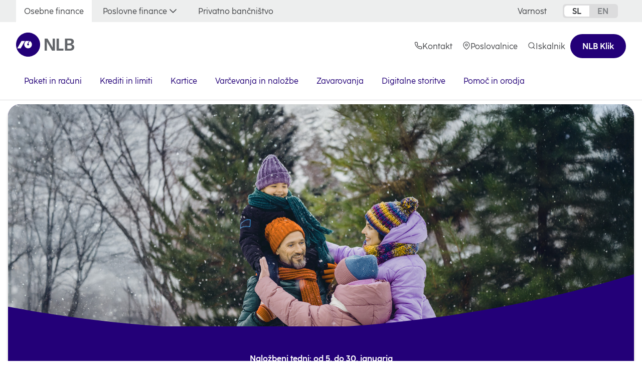

--- FILE ---
content_type: text/html;charset=utf-8
request_url: https://www.nlb.si/
body_size: 34988
content:

<!DOCTYPE html>
<html lang="sl">

<head>
  <meta charset="UTF-8"/>
  <title>Osebne finance</title>
  
  <meta name="description" content="Odkrijte široko izbiro bančnih storitev NLB, ki vam pomagajo pri upravljanju financ in doseganju vaših finančnih ciljev."/>
  <meta name="template" content="home-page"/>
  <meta name="viewport" content="width=device-width, initial-scale=1"/>
  
  <meta name="format-detection" content="telephone=no"/>
  
    <!-- Google Tag Manager -->
    <script defer="defer" type="text/javascript" src="/.rum/@adobe/helix-rum-js@%5E2/dist/rum-standalone.js"></script>
<script>(function(w,d,s,l,i){w[l]=w[l]||[];w[l].push({'gtm.start':
            new Date().getTime(),event:'gtm.js'});var f=d.getElementsByTagName(s)[0],
        j=d.createElement(s),dl=l!='dataLayer'?'&l='+l:'';j.async=true;j.src=
        'https://www.googletagmanager.com/gtm.js?id='+i+dl;f.parentNode.insertBefore(j,f);
    })(window,document,'script','dataLayer','GTM-P78CLBRX');</script>
    <!-- End Google Tag Manager -->

  
    
      

  
  <script>
    ;(function(win, doc, style, timeout) {
      var STYLE_ID = 'at-body-style';

      function getParent() {
        return doc.getElementsByTagName('head')[0];
      }

      function addStyle(parent, id, def) {
        if (!parent) {
          return;
        }

        var style = doc.createElement('style');
        style.id = id;
        style.innerHTML = def;
        parent.appendChild(style);
      }

      function removeStyle(parent, id) {
        if (!parent) {
          return;
        }

        var style = doc.getElementById(id);

        if (!style) {
          return;
        }

        parent.removeChild(style);
      }

      addStyle(getParent(), STYLE_ID, style);
      setTimeout(function() {
        removeStyle(getParent(), STYLE_ID);
      }, timeout);
    }(window, document, 'body {opacity: 0 !important}', '2000'));
  </script>


      
    
  


  

  
<link rel="canonical" href="https://www.nlb.si/osebno"/>
<link rel="alternate" hreflang="sl" href="https://www.nlb.si/osebno"/>
<link rel="alternate" hreflang="en" href="https://www.nlb.si/en/osebno"/>


  

<link rel="preload" href="/etc.clientlibs/nlb/clientlibs/clientlib-site/resources/fonts/Coco-Sharp-Bold/Coco-Sharp-Bold.woff2" as="font" type="font/woff2" crossorigin/>
<link rel="preload" href="/etc.clientlibs/nlb/clientlibs/clientlib-site/resources/fonts/Coco-Sharp-Extrabold/Coco-Sharp-Extrabold.woff2" as="font" type="font/woff2" crossorigin/>
<link rel="preload" href="/etc.clientlibs/nlb/clientlibs/clientlib-site/resources/fonts/Coco-Sharp-Regular/Coco-Sharp-Regular.woff2" as="font" type="font/woff2" crossorigin/>
<link rel="preload" href="/etc.clientlibs/nlb/clientlibs/clientlib-site/resources/fonts/Coco-Sharp-Bold-Italic/Coco-Sharp-Bold-Italic.woff2" as="font" type="font/woff2" crossorigin/>


    
    <link rel="stylesheet" href="/etc.clientlibs/nlb/clientlibs/clientlib-base.lc-1952ed1cb3c356abac9ea3d57bb94fbc-lc.min.css" type="text/css">






  
    
    

    

    

<script type="text/javascript">
            if ( !window.CQ_Analytics ) {
                window.CQ_Analytics = {};
            }
            if ( !CQ_Analytics.TestTarget ) {
                CQ_Analytics.TestTarget = {};
            }
            CQ_Analytics.TestTarget.clientCode = 'nlb';
            CQ_Analytics.TestTarget.currentPagePath = '\/content\/nlbbanks\/nlbsi\/sl\/osebno';
        </script>
    <script src="/etc.clientlibs/cq/testandtarget/clientlibs/testandtarget/parameters.lc-775c9eb7ff4c48025fbe3d707bcf5f55-lc.min.js"></script>
<script src="/etc.clientlibs/clientlibs/granite/jquery.lc-7842899024219bcbdb5e72c946870b79-lc.min.js"></script>
<script src="/etc.clientlibs/cq/personalization/clientlib/personalization/integrations/commons.lc-5370019fd157d93202ac2d6f771f04b8-lc.min.js"></script>
<script src="/etc.clientlibs/cq/testandtarget/clientlibs/testandtarget/atjs-integration.lc-401aa9ea1dd109fe7762186a74ae6c2b-lc.min.js"></script>


    


        <script type="text/javascript" src="//assets.adobedtm.com/c3dbe87c3906/2212df98cfd0/launch-d17073b244d8.min.js" async></script>


    
    
    <link rel="stylesheet" href="/etc.clientlibs/nlb/clientlibs/clientlib-site.lc-55c3a9a41538ff32c85c038b685e0769-lc.min.css" type="text/css">


    
    
    <script async src="/etc.clientlibs/core/wcm/components/commons/datalayer/v2/clientlibs/core.wcm.components.commons.datalayer.v2.lc-1e0136bad0acfb78be509234578e44f9-lc.min.js"></script>


    
    <script async src="/etc.clientlibs/core/wcm/components/commons/datalayer/acdl/core.wcm.components.commons.datalayer.acdl.lc-bf921af342fd2c40139671dbf0920a1f-lc.min.js"></script>




  
  <link rel="icon" href="/etc.clientlibs/nlb/clientlibs/clientlib-site/resources/images/favicon/favicon.ico" sizes="any"/>
  <link rel="icon" href="/etc.clientlibs/nlb/clientlibs/clientlib-site/resources/images/favicon/icon.svg" type="image/svg+xml"/>
  <link rel="apple-touch-icon" href="/etc.clientlibs/nlb/clientlibs/clientlib-site/resources/images/favicon/nlb-apple-touch-icon-180x180.png"/>
  <link rel="manifest" href="/etc.clientlibs/nlb/clientlibs/clientlib-site/resources/images/favicon/manifest.webmanifest" crossorigin="use-credentials"/>
  <meta property="og:type" content="website"/>
  <meta property="og:site_name" content="NLB"/>
  <meta property="og:title" content="Osebne finance"/>
  <meta property="og:description" content="Odkrijte široko izbiro bančnih storitev NLB, ki vam pomagajo pri upravljanju financ in doseganju vaših finančnih ciljev."/>
  <meta property="og:url" content="https://www.nlb.si/osebno"/>
  <meta property="og:image" content="https://www.nlb.si/content/dam/nlb/nlbsi-slovenia/Images/istock/osebne-finance/naslovna/OF-hero-foto-prenovili-smo-splet-V11.jpg"/>

  
</head>

<body class="homepage page basicpage" id="page-ebf5fa9173" data-nexios-url="https://nlb.nexios.io/chat/chat.html?int=f1ed2c43-86ea-c258-8247-fc691e014651&amp;token=20a0ebf7-56ec-4291-bd14-178853116e7a&amp;userMode=chat_video&amp;lang=si&amp;extTopic=Anonymous" data-chatbot-url="https://nlb.nexios.io/int/f1ed2c43-86ea-c258-8247-fc691e014651/getCampaigns/getModule=18b145d2-8d0e-49e4-8c69-78f97524b36c" data-cmp-link-accessibility-enabled data-cmp-link-accessibility-text="Odpri v novem zavihku" data-cmp-data-layer-enabled data-compare-url="/content/nlbbanks/nlbsi/sl/osebno/krediti/primerjalnik-izracunov-kreditov.html" data-credits-url="/content/nlbbanks/nlbsi/sl/osebno/krediti/izracun-krediti.html">
  
    <!-- Google Tag Manager (noscript) -->
    <noscript><iframe src="https://www.googletagmanager.com/ns.html?id=GTM-P78CLBRX" height="0" width="0" style="display:none;visibility:hidden"></iframe></noscript>
    <!-- End Google Tag Manager (noscript) -->

  <script type="module">
    const formWidget = document.getElementById('form-widget-1');
    if (formWidget) {

      import('https://app.nlbleasego.si/widget-nlb/index.js')
        .then(_ => {
          const shadowRoot = formWidget.shadowRoot;

          if (shadowRoot) {
            const style = document.createElement('style');
            style.textContent = `
                    @media screen and (min-width: 62em) {
                          section[role="dialog"] {
                              max-height: 100% !important;
                              min-height: 100% !important;
                          }
                      }
                    .widget-container {
                      align-items: center;
                      background-color: var(--indigo-100);
                      border-radius: 1.5rem;
                      box-sizing: border-box;
                      cursor: pointer;
                      display: inline-flex;
                      font-size: var(--size-000);
                      font-weight: 700;
                      height: 3rem;
                      justify-content: center;
                      line-height: var(--line-height-densed);
                      padding: 0 1.5rem;
                      text-decoration: none;
                      font-family: var(--font-coco-sharp);;
                      }
                      .widget-container:hover {
                      background: var(--indigo-80);
                      }

                    .widget-container__content {
                        padding: 0;
                        height: auto;
                      }

              `;
            shadowRoot.appendChild(style);
          }
        })
        .catch((error) => {
          console.error('Error loading widget:', error);
        });
    }

  </script>
  <script>
    window.adobeDataLayer = window.adobeDataLayer || [];
    adobeDataLayer.push({
      page: JSON.parse("{\x22page\u002Debf5fa9173\x22:{\x22@type\x22:\x22core\/wcm\/components\/page\/v3\/page\x22,\x22repo:modifyDate\x22:\x222026\u002D01\u002D20T08:42:10Z\x22,\x22dc:title\x22:\x22Osebne finance\x22,\x22xdm:template\x22:\x22\/conf\/nlb\/settings\/wcm\/templates\/home\u002Dpage\x22,\x22xdm:language\x22:\x22sl\x22,\x22xdm:tags\x22:[],\x22repo:path\x22:\x22\/content\/nlbbanks\/nlbsi\/sl\/osebno.html\x22}}"),
      event: "cmp:show",
      eventInfo: {
        path: 'page.page\u002Debf5fa9173',
      },
    });

  </script>
  <script type="module">
    const date = Date.now();
    const baseUrl = document.body.dataset?.chatbotUrl;
    const fullUrl = baseUrl + '?' + date;

    if (baseUrl) {
      import(fullUrl)
        .then((m) => {
          if (m.initChat) {
            if (window.location.href.includes('nlb.si')) {
              return m.initChat({ startBubble: true });
            } else {
              return m.initChat();
            }
          } else {
            throw new Error("Module does not have an 'initChat' method.");
          }
        })
        .then((chatInstance) => {
          window.NexiosChat = chatInstance;
          const chatWidget = document.getElementById('NexiosChat');
          const shadowRoot = chatWidget.shadowRoot;

          // Animation only for nlb.si
          if (window.location.href.includes('nlb.si')) {
            const observer = new MutationObserver(() => {
              const infoBubble = shadowRoot.querySelector(".chat-info-bubble");
              const mainWindow = shadowRoot.querySelector(".mainWindow");

              if (infoBubble) {
                function getCookieValue(cookieName) {
                  const name = cookieName + '=';
                  const decodedCookie = decodeURIComponent(document.cookie);
                  const cookieArray = decodedCookie.split(';');

                  for (let i = 0; i < cookieArray.length; i++) {
                    const cookie = cookieArray[i].trim();
                    if (cookie.indexOf(name) === 0) {
                      return cookie.substring(name.length, cookie.length);
                    }
                  }
                  return null;
                }

                if (getCookieValue('chatBotAnimate')) {
                  mainWindow.classList.add('animation-start');
                  infoBubble.setAttribute('hidden', 'hidden');
                  return;
                }

                [...infoBubble.childNodes].forEach(node => {
                  if (!(node.nodeType === 1 && node.tagName.toLowerCase() === 'span')) {
                    infoBubble.removeChild(node);
                  }
                });
                const now = new Date();
                const sloveniaTime = new Date(now.toLocaleString("en-US", { timeZone: "Europe/Ljubljana" }));
                const hour = sloveniaTime.getHours();
                let greeting;
                switch (true) {
                  case (hour >= 6 && hour <= 8):
                    greeting = "Dobro jutro, ";
                    break;
                  case (hour >= 9 && hour <= 18):
                    greeting = "Dober dan, ";
                    break;
                  case (hour >= 19 && hour <= 21):
                    greeting = "Dober večer, ";
                    break;
                  default:
                    greeting = "Pozdravljeni, ";
                    break;
                }
                const bubble1 = document.createElement('div');
                const bubble2 = document.createElement('div');
                mainWindow.classList.add('animation-start', 'text-animation');
                bubble1.classList.add('chat-asistant', 'chat-asistant-first');
                bubble2.classList.add('chat-asistant', 'chat-asistant-second');
                bubble1.textContent = greeting + 'sem NLB Virtualni asistent.';
                bubble2.textContent = 'Kako vam lahko pomagam?';
                infoBubble.append(bubble1, bubble2);
                const close = infoBubble.querySelector('span');
                close.addEventListener('click', () => {
                  infoBubble.setAttribute('hidden', 'hidden');
                  document.cookie = 'chatBotAnimate=true; path=/; max-age=31536000';
                });
                close.addEventListener("animationend", () => {
                  mainWindow.classList.remove('animation-start', 'text-animation');
                  mainWindow.classList.add('animation-done');
                }, { once: true });
                observer.disconnect();
              }
            });

            observer.observe(shadowRoot, { childList: true, subtree: true });
          }

          if (shadowRoot) {
            const style = document.createElement('style');
            let css;

            if (window.location.href.includes('nlb.me') || window.location.href.includes('nlbkb.rs') || window.location.href.includes('nlb-fbih.ba')) {
              css = `
            .start-chat-button {
          background-color: var(--white);
          color: white;
          outline: none;
          z-index: 1000;
          border-radius: 100%;
          border: 1px solid var(--white);
          padding: 0;
          width: 5rem;
          height: 5rem;
          box-shadow: 0 0.25rem 0.5rem 0 #00000024;
            }
            .start-chat-button:hover {
          background-color: var(--white);
            }
            .start-chat-button:before {
          content: '';
          display: block;
          background-image: url(/etc.clientlibs/nlb/clientlibs/clientlib-site/resources/images/chatbot-icon.svg);
          width: 56px;
          height: 56px;
          background-size: cover;
          background-repeat: no-repeat;
          background-position: center;
            }
            [p="area.button"] .chat-info-bubble {
          border-radius: unset;
          box-shadow: unset;
          background: transparent;
          width: auto;
          display: flex;
          flex-direction: column;
          align-items: flex-end;
          gap: 0.5rem;
          padding: 0;
          margin: 0.9rem 0.9rem 0.4rem;
          color: var(--dark-grey-130);
            }
            [p="area.button"] .chat-info-bubble [p="chatEnd"] {
          transform: scale(0);
          background-color: var(--light-grey-20);
          width: 24px;
          height: 24px;
          top: 2px !important;
          right: 12px !important;
          border-radius: 30px;
          z-index: 1;
            }
            [p="area.button"] .chat-info-bubble [p="chatEnd"]:before {
          content: '';
          display: block;
          background-image: url(/etc.clientlibs/nlb/clientlibs/clientlib-site/resources/images/close.svg);
          width: 16px;
          height: 16px;
          background-size: cover;
          background-repeat: no-repeat;
          background-position: center;
          position: absolute;
          right: 4px;
          top: 4px;
            }
            .chat-asistant {
          padding: 0.5rem 1rem;
          background-color: var(--white);
          box-shadow: 0px 0px 10px 0px #00000026;
          border-radius: 20px;
            }
            .chat-asistant.chat-asistant-first {
          transform: translateX(0);
            }
            .chat-asistant.chat-asistant-second {
          opacity: 1;
          transform: scale(1);
          height: 37px;
          padding: 0.5rem 1rem;
            }
            .mobileBody [p="area.button"] {
          margin: 0;
            }
            @media screen and (max-width: 768px) {
          .start-chat-button {
            width: 4rem;
            height: 4rem;
          }
          .start-chat-button:before {
            width: 46px;
            height: 46px;
          }
            }
          `;
            }
            else if (window.location.href.includes('nlb.si')) {
              css = `
            .start-chat-button {
          background-color: var(--white);
          color: white;
          outline: none;
          z-index: 1000;
          border-radius: 100%;
          border: 1px solid var(--white);
          padding: 0;
          width: 5rem;
          height: 5rem;
          box-shadow: 0 0.25rem 0.5rem 0 #00000024;
            }
            .animation-start .start-chat-button {
          animation: rotateScaleFadeWiggle 0.98s ease-in-out forwards;
            }
            .animation-done .start-chat-button {
          transform: scale(1) rotate(0deg);
          opacity: 1;
            }
            .start-chat-button:hover {
          background-color: var(--white);
            }
            .start-chat-button:before {
          content: '';
          display: block;
          background-image: url(/etc.clientlibs/nlb/clientlibs/clientlib-site/resources/images/chatbot-icon.svg);
          width: 56px;
          height: 56px;
          background-size: cover;
          background-repeat: no-repeat;
          background-position: center;
            }
            [p="area.button"] .chat-info-bubble {
          border-radius: unset;
          box-shadow: unset;
          background: transparent;
          width: auto;
          display: flex;
          flex-direction: column;
          align-items: flex-end;
          gap: 0.5rem;
          padding: 0;
          margin: 0.9rem 0.9rem 0.4rem;
          color: var(--dark-grey-130);
            }
            [p="area.button"] .chat-info-bubble [p="chatEnd"] {
          transform: scale(0);
          background-color: var(--light-grey-20);
          width: 24px;
          height: 24px;
          top: 2px !important;
          right: 12px !important;
          border-radius: 30px;
          z-index: 1;
            }
          .animation-start.text-animation [p="area.button"] .chat-info-bubble [p="chatEnd"] {
          animation: close-scale-in 1s ease-in-out 3.74s forwards;
            }
            .animation-done [p="area.button"] .chat-info-bubble [p="chatEnd"] {
          transform: scale(1);
            }
            [p="area.button"] .chat-info-bubble [p="chatEnd"]:before {
          content: '';
          display: block;
          background-image: url(/etc.clientlibs/nlb/clientlibs/clientlib-site/resources/images/close.svg);
          width: 16px;
          height: 16px;
          background-size: cover;
          background-repeat: no-repeat;
          background-position: center;
          position: absolute;
          right: 4px;
          top: 4px;
            }
            .chat-asistant {
          padding: 0.5rem 1rem;
          background-color: var(--white);
          box-shadow: 0px 0px 10px 0px #00000026;
          border-radius: 20px;
            }
            .chat-asistant.chat-asistant-first {
          transform: translateX(120%);
            }
            .animation-start.text-animation .chat-asistant.chat-asistant-first  {
          animation: bubble1-slide 0.8s ease-out 0.98s forwards;
            }
            .animation-done .chat-asistant.chat-asistant-first  {
          transform: translateX(0);
            }
            .chat-asistant.chat-asistant-second {
          opacity: 0;
          transform: scale(0);
          height: 0;
          padding: 0;
            }
            .animation-start.text-animation .chat-asistant.chat-asistant-second {
          animation: bubble2-expand 0.4s ease-in-out 2.52s forwards, bubble2-fade-scale 0.82s ease-in-out 2.92s forwards;
            }
            .animation-done .chat-asistant.chat-asistant-second {
          opacity: 1;
          transform: scale(1);
          height: 37px;
          padding: 0.5rem 1rem;
            }


            .mobileBody [p="area.button"] {
          margin: 0;
            }
            @media screen and (max-width: 768px) {
          .start-chat-button {
            width: 4rem;
            height: 4rem;
          }
          .start-chat-button:before {
            width: 46px;
            height: 46px;
          }
            }
            @keyframes rotateScaleFadeWiggle {
          0% {
            transform: scale(0) rotate(0deg);
            opacity: 0;
          }
          40.8% {
            transform: scale(1) rotate(30deg);
            opacity: 1;
          }
          81.6% {
            transform: scale(1) rotate(-30deg);
            opacity: 1;
          }
          100% {
            transform: scale(1) rotate(0deg);
            opacity: 1;
          }
            }
            @keyframes bubble1-slide {
          from {
            transform: translateX(120%);
          }
          to {
            transform: translateX(0);
          }
            }
            @keyframes bubble2-expand {
          from {
            height: 0;
            padding: 0;
          }
          to {
            height: 37px;
            padding: 0.5rem 1rem;
          }
            }
            @keyframes bubble2-fade-scale {
          from {
            opacity: 0;
            transform: scale(0);
          }
          to {
            opacity: 1;
            transform: scale(1);
          }
            }
            @keyframes close-scale-in {
          from {
            transform: scale(0);
          }
          to {
            transform: scale(1);
          }
            }
          `;
            }
            // fallback for other domains
            else {
              css = `
            .start-chat-button {
          background-color: var(--indigo-100);
          color: white;
          outline: none;
          z-index: 1000;
          border-radius: 100%;
          border: 1px solid var(--white);
          padding: 0;
          width: 3rem;
          height: 3rem;
          box-shadow: 0 0.25rem 0.5rem 0 #00000024;
            }
            .start-chat-button:hover {
          background-color: var(--indigo-80);
            }
            .start-chat-button:before {
          content: url("data:image/svg+xml,%3Csvg xmlns='http://www.w3.org/2000/svg' width='26' height='26' viewBox='0 0 26 26' fill='none'%3E%3Cpath d='M20.6159 5.384C18.8799 3.648 16.5679 2.616 14.0639 2.48H13.5359C11.9679 2.48 10.4479 2.84 9.07194 3.536C7.40794 4.368 6.01594 5.64 5.03994 7.216C4.06394 8.8 3.54394 10.608 3.54394 12.464C3.54394 13.88 3.84794 15.296 4.43194 16.584L2.52794 22.312C2.41594 22.64 2.50394 23 2.75194 23.248C2.92794 23.424 3.15994 23.52 3.39994 23.52C3.49594 23.52 3.59194 23.504 3.68794 23.472L9.41594 21.568C10.6959 22.144 12.1039 22.456 13.5119 22.456H13.5359C15.3919 22.456 17.2079 21.936 18.7839 20.96C20.3599 19.984 21.6319 18.592 22.4639 16.936C23.1599 15.56 23.5279 14.008 23.5199 12.464V11.88C23.3839 9.432 22.3519 7.12 20.6159 5.384ZM21.6799 12.472C21.6799 13.728 21.3839 14.984 20.8159 16.112C20.1439 17.464 19.1039 18.6 17.8159 19.392C16.5199 20.192 15.0559 20.64 13.5119 20.616C12.2639 20.616 11.0079 20.312 9.89594 19.752C9.67194 19.64 9.42394 19.624 9.19194 19.704L4.85594 21.144L6.29594 16.808C6.37594 16.576 6.35994 16.328 6.24794 16.104C5.67994 14.984 5.38394 13.728 5.38394 12.464C5.38394 10.952 5.80794 9.472 6.60794 8.184C7.39994 6.896 8.53594 5.856 9.89594 5.184C11.0079 4.616 12.2639 4.32 13.5119 4.32H14.0159C16.0159 4.432 17.8959 5.272 19.3119 6.688C20.7279 8.104 21.5679 9.984 21.6799 11.936V12.472Z' fill='white'/%3E%3C/svg%3E");
            }
            .mobileBody [p="area.button"] {
          margin: 0;
            }
          `;
            }

            style.textContent = css;
            shadowRoot.appendChild(style);
          }
        }).catch((error) => {
          console.error('Error loading chat module:', error);
        });
    }
  </script>

  
  
    <a id="skipToContent" class="nlb-skip-to-content js-skip-to-content" href="#">
      Skoči na vsebino
    </a>
    
<div class="root container responsivegrid">

    
    <div id="container-43472e94a9" class="cmp-container">
        


<div class="aem-Grid aem-Grid--12 aem-Grid--default--12 ">
    
    <header class="experiencefragment aem-GridColumn aem-GridColumn--default--12">
<div id="header" class="cmp-experiencefragment cmp-experiencefragment--header">


    
    
    
    <div id="container-b03d8ab708" class="cmp-container">
        
        <div class="nlb-topnavigation">




<div class="nlb-desktop-header nlb-desktop-header--sticky tablet-hidden mobile-hidden">
  <div class="nlb-desktop-header__wrapper">
    <div class="nlb-top-navigation">
      <div class="nlb-top-navigation__wrapper">
        
          <div class="nlb-top-navigation__item nlb-top-navigation__item--active">
            <a aria-label="Osebne finance" href="/osebno" data-uid="uid-1462763295">
              <span>Osebne finance</span>
              
            </a>
          </div>
          <div>




<div class="nlb-navigation-drawer hidden" data-target-uid="uid-1482314728">
  <div class="nlb-navigation-drawer__main-container">
    <button aria-label="Nazaj" class="nlb-navigation-drawer__back nlb-navigation-drawer__hide desktop-hidden tablet-hidden">
      <i class="nlb-navigation-drawer__back-icon">
        
  <svg class="icon icon--chevron-left size-24 color-dark-grey-130" role="img" aria-hidden="true">
    <use xlink:href="/etc.clientlibs/nlb/clientlibs/clientlib-site/resources/images/symbol-defs.svg#icon-chevron-left"></use>
  </svg>
  

      </i>
      <span class="nlb-navigation-drawer__back-icon">Nazaj</span>
    </button>
    <button class="nlb-navigation-drawer__close nlb-navigation-drawer__hide tablet-hidden mobile-hidden" aria-label="Zapri">
      <svg width="40" height="40" viewBox="0 0 40 40" fill="none" xmlns="http://www.w3.org/2000/svg">
        <path d="M0.5 20C0.5 9.23045 9.23045 0.5 20 0.5C30.7696 0.5 39.5 9.23045 39.5 20C39.5 30.7696 30.7696 39.5 20 39.5C9.23045 39.5 0.5 30.7696 0.5 20Z" fill="#EDEEEE"/>
        <path d="M0.5 20C0.5 9.23045 9.23045 0.5 20 0.5C30.7696 0.5 39.5 9.23045 39.5 20C39.5 30.7696 30.7696 39.5 20 39.5C9.23045 39.5 0.5 30.7696 0.5 20Z" stroke="#A1A3A6"/>
        <path d="M26 14L14 26" stroke="#404245" stroke-width="2" stroke-linecap="round" stroke-linejoin="round"/>
        <path d="M14 14L26 26" stroke="#404245" stroke-width="2" stroke-linecap="round" stroke-linejoin="round"/>
      </svg>
    </button>
    <div class="h3 nlb-navigation-drawer__header bold desktop-hidden">
      Poslovne finance
    </div>
    <div class="nlb-navigation-drawer__container">
      <div class="nlb-navigation-drawer__item">
        <div class="padding-24">
          <img loading="lazy" src="/content/dam/nlb/brand-assets/pictograms/regular-120x120/pictogram_building_regular_120x120.svg" alt="Vsa podjetja"/>
          <div class="h3 nlb-navigation-drawer__text-1">Vsa podjetja</div>
          <p class="nlb-navigation-drawer__text-2">Pregled ponudbe za poslovanje vseh velikosti in oblik podjetij.</p>
          <div class="nlb-topnavigation__link">
            <a href="/podjetja" title="Vsa podjetja" class="nlb-button nlb-button--full nlb-button--primary nlb-button--no-text nlb-button--small desktop-hidden">
              <i class="nlb-button__left-icon">
                
  <svg class="icon icon--arrow-right size-24 color-white" role="img" aria-hidden="true">
    <use xlink:href="/etc.clientlibs/nlb/clientlibs/clientlib-site/resources/images/symbol-defs.svg#icon-arrow-right"></use>
  </svg>
  

              </i>
            </a>
            <a href="/podjetja" title="Vsa podjetja" class="nlb-button nlb-button--full nlb-button--primary nlb-button--no-text mobile-hidden tablet-hidden">
              <i class="nlb-button__left-icon">
                
  <svg class="icon icon--arrow-right size-24 color-white" role="img" aria-hidden="true">
    <use xlink:href="/etc.clientlibs/nlb/clientlibs/clientlib-site/resources/images/symbol-defs.svg#icon-arrow-right"></use>
  </svg>
  

              </i>
            </a>
          </div>
        </div>
      </div>
    
      <div class="nlb-navigation-drawer__item">
        <div class="padding-24">
          <img loading="lazy" src="/content/dam/nlb/brand-assets/pictograms/regular-120x120/pictogram_building_regular_120x120.svg" alt="Večja podjetja"/>
          <div class="h3 nlb-navigation-drawer__text-1">Večja podjetja</div>
          <p class="nlb-navigation-drawer__text-2">Celovite in kompleksnejše finančne rešitve za poslovanje večjih družb.</p>
          <div class="nlb-topnavigation__link">
            <a href="/velika-podjetja" title="Večja podjetja" class="nlb-button nlb-button--full nlb-button--primary nlb-button--no-text nlb-button--small desktop-hidden">
              <i class="nlb-button__left-icon">
                
  <svg class="icon icon--arrow-right size-24 color-white" role="img" aria-hidden="true">
    <use xlink:href="/etc.clientlibs/nlb/clientlibs/clientlib-site/resources/images/symbol-defs.svg#icon-arrow-right"></use>
  </svg>
  

              </i>
            </a>
            <a href="/velika-podjetja" title="Večja podjetja" class="nlb-button nlb-button--full nlb-button--primary nlb-button--no-text mobile-hidden tablet-hidden">
              <i class="nlb-button__left-icon">
                
  <svg class="icon icon--arrow-right size-24 color-white" role="img" aria-hidden="true">
    <use xlink:href="/etc.clientlibs/nlb/clientlibs/clientlib-site/resources/images/symbol-defs.svg#icon-arrow-right"></use>
  </svg>
  

              </i>
            </a>
          </div>
        </div>
      </div>
    
      <div class="nlb-navigation-drawer__item">
        <div class="padding-24">
          <img loading="lazy" src="/content/dam/nlb/brand-assets/pictograms/regular-120x120/pictogram_esg_regular_120x120.svg" alt="Kmetijska dejavnost"/>
          <div class="h3 nlb-navigation-drawer__text-1">Kmetijska dejavnost</div>
          <p class="nlb-navigation-drawer__text-2">Za vse kmetovalce, ki iščete prilagojeno financiranje in strokoven nasvet.</p>
          <div class="nlb-topnavigation__link">
            <a href="/kmetijska-dejavnost" title="Kmetijska dejavnost" class="nlb-button nlb-button--full nlb-button--primary nlb-button--no-text nlb-button--small desktop-hidden">
              <i class="nlb-button__left-icon">
                
  <svg class="icon icon--arrow-right size-24 color-white" role="img" aria-hidden="true">
    <use xlink:href="/etc.clientlibs/nlb/clientlibs/clientlib-site/resources/images/symbol-defs.svg#icon-arrow-right"></use>
  </svg>
  

              </i>
            </a>
            <a href="/kmetijska-dejavnost" title="Kmetijska dejavnost" class="nlb-button nlb-button--full nlb-button--primary nlb-button--no-text mobile-hidden tablet-hidden">
              <i class="nlb-button__left-icon">
                
  <svg class="icon icon--arrow-right size-24 color-white" role="img" aria-hidden="true">
    <use xlink:href="/etc.clientlibs/nlb/clientlibs/clientlib-site/resources/images/symbol-defs.svg#icon-arrow-right"></use>
  </svg>
  

              </i>
            </a>
          </div>
        </div>
      </div>
    
      <div class="nlb-navigation-drawer__item">
        <div class="padding-24">
          <img loading="lazy" src="/content/dam/nlb/brand-assets/pictograms/regular-120x120/pictogram_building_regular_120x120.svg" alt="Novoustanovljena podjetja in s.p."/>
          <div class="h3 nlb-navigation-drawer__text-1">Novoustanovljena podjetja in s.p.</div>
          <p class="nlb-navigation-drawer__text-2">Bančne storitve za uspešen poslovni začetek.</p>
          <div class="nlb-topnavigation__link">
            <a href="/novoustanovljena-podjetja-sp" title="Novoustanovljena podjetja in s.p." class="nlb-button nlb-button--full nlb-button--primary nlb-button--no-text nlb-button--small desktop-hidden">
              <i class="nlb-button__left-icon">
                
  <svg class="icon icon--arrow-right size-24 color-white" role="img" aria-hidden="true">
    <use xlink:href="/etc.clientlibs/nlb/clientlibs/clientlib-site/resources/images/symbol-defs.svg#icon-arrow-right"></use>
  </svg>
  

              </i>
            </a>
            <a href="/novoustanovljena-podjetja-sp" title="Novoustanovljena podjetja in s.p." class="nlb-button nlb-button--full nlb-button--primary nlb-button--no-text mobile-hidden tablet-hidden">
              <i class="nlb-button__left-icon">
                
  <svg class="icon icon--arrow-right size-24 color-white" role="img" aria-hidden="true">
    <use xlink:href="/etc.clientlibs/nlb/clientlibs/clientlib-site/resources/images/symbol-defs.svg#icon-arrow-right"></use>
  </svg>
  

              </i>
            </a>
          </div>
        </div>
      </div>
    </div>
  </div>
</div>
</div>

        
          <div class="nlb-top-navigation__item ">
            <button aria-label="Poslovne finance" data-uid="uid-1482314728">
              <span>Poslovne finance</span>
              <i>
                
  <svg class="icon icon--chevron-down size-24 color-dark-grey-130" role="img" aria-hidden="true">
    <use xlink:href="/etc.clientlibs/nlb/clientlibs/clientlib-site/resources/images/symbol-defs.svg#icon-chevron-down"></use>
  </svg>
  

              </i>
            </button>
          </div>
          <div>




<div class="nlb-navigation-drawer hidden" data-target-uid="uid-1482314728">
  <div class="nlb-navigation-drawer__main-container">
    <button aria-label="Nazaj" class="nlb-navigation-drawer__back nlb-navigation-drawer__hide desktop-hidden tablet-hidden">
      <i class="nlb-navigation-drawer__back-icon">
        
  <svg class="icon icon--chevron-left size-24 color-dark-grey-130" role="img" aria-hidden="true">
    <use xlink:href="/etc.clientlibs/nlb/clientlibs/clientlib-site/resources/images/symbol-defs.svg#icon-chevron-left"></use>
  </svg>
  

      </i>
      <span class="nlb-navigation-drawer__back-icon">Nazaj</span>
    </button>
    <button class="nlb-navigation-drawer__close nlb-navigation-drawer__hide tablet-hidden mobile-hidden" aria-label="Zapri">
      <svg width="40" height="40" viewBox="0 0 40 40" fill="none" xmlns="http://www.w3.org/2000/svg">
        <path d="M0.5 20C0.5 9.23045 9.23045 0.5 20 0.5C30.7696 0.5 39.5 9.23045 39.5 20C39.5 30.7696 30.7696 39.5 20 39.5C9.23045 39.5 0.5 30.7696 0.5 20Z" fill="#EDEEEE"/>
        <path d="M0.5 20C0.5 9.23045 9.23045 0.5 20 0.5C30.7696 0.5 39.5 9.23045 39.5 20C39.5 30.7696 30.7696 39.5 20 39.5C9.23045 39.5 0.5 30.7696 0.5 20Z" stroke="#A1A3A6"/>
        <path d="M26 14L14 26" stroke="#404245" stroke-width="2" stroke-linecap="round" stroke-linejoin="round"/>
        <path d="M14 14L26 26" stroke="#404245" stroke-width="2" stroke-linecap="round" stroke-linejoin="round"/>
      </svg>
    </button>
    <div class="h3 nlb-navigation-drawer__header bold desktop-hidden">
      Poslovne finance
    </div>
    <div class="nlb-navigation-drawer__container">
      <div class="nlb-navigation-drawer__item">
        <div class="padding-24">
          <img loading="lazy" src="/content/dam/nlb/brand-assets/pictograms/regular-120x120/pictogram_building_regular_120x120.svg" alt="Vsa podjetja"/>
          <div class="h3 nlb-navigation-drawer__text-1">Vsa podjetja</div>
          <p class="nlb-navigation-drawer__text-2">Pregled ponudbe za poslovanje vseh velikosti in oblik podjetij.</p>
          <div class="nlb-topnavigation__link">
            <a href="/podjetja" title="Vsa podjetja" class="nlb-button nlb-button--full nlb-button--primary nlb-button--no-text nlb-button--small desktop-hidden">
              <i class="nlb-button__left-icon">
                
  <svg class="icon icon--arrow-right size-24 color-white" role="img" aria-hidden="true">
    <use xlink:href="/etc.clientlibs/nlb/clientlibs/clientlib-site/resources/images/symbol-defs.svg#icon-arrow-right"></use>
  </svg>
  

              </i>
            </a>
            <a href="/podjetja" title="Vsa podjetja" class="nlb-button nlb-button--full nlb-button--primary nlb-button--no-text mobile-hidden tablet-hidden">
              <i class="nlb-button__left-icon">
                
  <svg class="icon icon--arrow-right size-24 color-white" role="img" aria-hidden="true">
    <use xlink:href="/etc.clientlibs/nlb/clientlibs/clientlib-site/resources/images/symbol-defs.svg#icon-arrow-right"></use>
  </svg>
  

              </i>
            </a>
          </div>
        </div>
      </div>
    
      <div class="nlb-navigation-drawer__item">
        <div class="padding-24">
          <img loading="lazy" src="/content/dam/nlb/brand-assets/pictograms/regular-120x120/pictogram_building_regular_120x120.svg" alt="Večja podjetja"/>
          <div class="h3 nlb-navigation-drawer__text-1">Večja podjetja</div>
          <p class="nlb-navigation-drawer__text-2">Celovite in kompleksnejše finančne rešitve za poslovanje večjih družb.</p>
          <div class="nlb-topnavigation__link">
            <a href="/velika-podjetja" title="Večja podjetja" class="nlb-button nlb-button--full nlb-button--primary nlb-button--no-text nlb-button--small desktop-hidden">
              <i class="nlb-button__left-icon">
                
  <svg class="icon icon--arrow-right size-24 color-white" role="img" aria-hidden="true">
    <use xlink:href="/etc.clientlibs/nlb/clientlibs/clientlib-site/resources/images/symbol-defs.svg#icon-arrow-right"></use>
  </svg>
  

              </i>
            </a>
            <a href="/velika-podjetja" title="Večja podjetja" class="nlb-button nlb-button--full nlb-button--primary nlb-button--no-text mobile-hidden tablet-hidden">
              <i class="nlb-button__left-icon">
                
  <svg class="icon icon--arrow-right size-24 color-white" role="img" aria-hidden="true">
    <use xlink:href="/etc.clientlibs/nlb/clientlibs/clientlib-site/resources/images/symbol-defs.svg#icon-arrow-right"></use>
  </svg>
  

              </i>
            </a>
          </div>
        </div>
      </div>
    
      <div class="nlb-navigation-drawer__item">
        <div class="padding-24">
          <img loading="lazy" src="/content/dam/nlb/brand-assets/pictograms/regular-120x120/pictogram_esg_regular_120x120.svg" alt="Kmetijska dejavnost"/>
          <div class="h3 nlb-navigation-drawer__text-1">Kmetijska dejavnost</div>
          <p class="nlb-navigation-drawer__text-2">Za vse kmetovalce, ki iščete prilagojeno financiranje in strokoven nasvet.</p>
          <div class="nlb-topnavigation__link">
            <a href="/kmetijska-dejavnost" title="Kmetijska dejavnost" class="nlb-button nlb-button--full nlb-button--primary nlb-button--no-text nlb-button--small desktop-hidden">
              <i class="nlb-button__left-icon">
                
  <svg class="icon icon--arrow-right size-24 color-white" role="img" aria-hidden="true">
    <use xlink:href="/etc.clientlibs/nlb/clientlibs/clientlib-site/resources/images/symbol-defs.svg#icon-arrow-right"></use>
  </svg>
  

              </i>
            </a>
            <a href="/kmetijska-dejavnost" title="Kmetijska dejavnost" class="nlb-button nlb-button--full nlb-button--primary nlb-button--no-text mobile-hidden tablet-hidden">
              <i class="nlb-button__left-icon">
                
  <svg class="icon icon--arrow-right size-24 color-white" role="img" aria-hidden="true">
    <use xlink:href="/etc.clientlibs/nlb/clientlibs/clientlib-site/resources/images/symbol-defs.svg#icon-arrow-right"></use>
  </svg>
  

              </i>
            </a>
          </div>
        </div>
      </div>
    
      <div class="nlb-navigation-drawer__item">
        <div class="padding-24">
          <img loading="lazy" src="/content/dam/nlb/brand-assets/pictograms/regular-120x120/pictogram_building_regular_120x120.svg" alt="Novoustanovljena podjetja in s.p."/>
          <div class="h3 nlb-navigation-drawer__text-1">Novoustanovljena podjetja in s.p.</div>
          <p class="nlb-navigation-drawer__text-2">Bančne storitve za uspešen poslovni začetek.</p>
          <div class="nlb-topnavigation__link">
            <a href="/novoustanovljena-podjetja-sp" title="Novoustanovljena podjetja in s.p." class="nlb-button nlb-button--full nlb-button--primary nlb-button--no-text nlb-button--small desktop-hidden">
              <i class="nlb-button__left-icon">
                
  <svg class="icon icon--arrow-right size-24 color-white" role="img" aria-hidden="true">
    <use xlink:href="/etc.clientlibs/nlb/clientlibs/clientlib-site/resources/images/symbol-defs.svg#icon-arrow-right"></use>
  </svg>
  

              </i>
            </a>
            <a href="/novoustanovljena-podjetja-sp" title="Novoustanovljena podjetja in s.p." class="nlb-button nlb-button--full nlb-button--primary nlb-button--no-text mobile-hidden tablet-hidden">
              <i class="nlb-button__left-icon">
                
  <svg class="icon icon--arrow-right size-24 color-white" role="img" aria-hidden="true">
    <use xlink:href="/etc.clientlibs/nlb/clientlibs/clientlib-site/resources/images/symbol-defs.svg#icon-arrow-right"></use>
  </svg>
  

              </i>
            </a>
          </div>
        </div>
      </div>
    </div>
  </div>
</div>
</div>

        
          <div class="nlb-top-navigation__item ">
            <a aria-label="Privatno bančništvo" href="/privatno-bancnistvo" data-uid="uid-2108077323">
              <span>Privatno bančništvo</span>
              
            </a>
          </div>
          <div>




<div class="nlb-navigation-drawer hidden" data-target-uid="uid-1482314728">
  <div class="nlb-navigation-drawer__main-container">
    <button aria-label="Nazaj" class="nlb-navigation-drawer__back nlb-navigation-drawer__hide desktop-hidden tablet-hidden">
      <i class="nlb-navigation-drawer__back-icon">
        
  <svg class="icon icon--chevron-left size-24 color-dark-grey-130" role="img" aria-hidden="true">
    <use xlink:href="/etc.clientlibs/nlb/clientlibs/clientlib-site/resources/images/symbol-defs.svg#icon-chevron-left"></use>
  </svg>
  

      </i>
      <span class="nlb-navigation-drawer__back-icon">Nazaj</span>
    </button>
    <button class="nlb-navigation-drawer__close nlb-navigation-drawer__hide tablet-hidden mobile-hidden" aria-label="Zapri">
      <svg width="40" height="40" viewBox="0 0 40 40" fill="none" xmlns="http://www.w3.org/2000/svg">
        <path d="M0.5 20C0.5 9.23045 9.23045 0.5 20 0.5C30.7696 0.5 39.5 9.23045 39.5 20C39.5 30.7696 30.7696 39.5 20 39.5C9.23045 39.5 0.5 30.7696 0.5 20Z" fill="#EDEEEE"/>
        <path d="M0.5 20C0.5 9.23045 9.23045 0.5 20 0.5C30.7696 0.5 39.5 9.23045 39.5 20C39.5 30.7696 30.7696 39.5 20 39.5C9.23045 39.5 0.5 30.7696 0.5 20Z" stroke="#A1A3A6"/>
        <path d="M26 14L14 26" stroke="#404245" stroke-width="2" stroke-linecap="round" stroke-linejoin="round"/>
        <path d="M14 14L26 26" stroke="#404245" stroke-width="2" stroke-linecap="round" stroke-linejoin="round"/>
      </svg>
    </button>
    <div class="h3 nlb-navigation-drawer__header bold desktop-hidden">
      Poslovne finance
    </div>
    <div class="nlb-navigation-drawer__container">
      <div class="nlb-navigation-drawer__item">
        <div class="padding-24">
          <img loading="lazy" src="/content/dam/nlb/brand-assets/pictograms/regular-120x120/pictogram_building_regular_120x120.svg" alt="Vsa podjetja"/>
          <div class="h3 nlb-navigation-drawer__text-1">Vsa podjetja</div>
          <p class="nlb-navigation-drawer__text-2">Pregled ponudbe za poslovanje vseh velikosti in oblik podjetij.</p>
          <div class="nlb-topnavigation__link">
            <a href="/podjetja" title="Vsa podjetja" class="nlb-button nlb-button--full nlb-button--primary nlb-button--no-text nlb-button--small desktop-hidden">
              <i class="nlb-button__left-icon">
                
  <svg class="icon icon--arrow-right size-24 color-white" role="img" aria-hidden="true">
    <use xlink:href="/etc.clientlibs/nlb/clientlibs/clientlib-site/resources/images/symbol-defs.svg#icon-arrow-right"></use>
  </svg>
  

              </i>
            </a>
            <a href="/podjetja" title="Vsa podjetja" class="nlb-button nlb-button--full nlb-button--primary nlb-button--no-text mobile-hidden tablet-hidden">
              <i class="nlb-button__left-icon">
                
  <svg class="icon icon--arrow-right size-24 color-white" role="img" aria-hidden="true">
    <use xlink:href="/etc.clientlibs/nlb/clientlibs/clientlib-site/resources/images/symbol-defs.svg#icon-arrow-right"></use>
  </svg>
  

              </i>
            </a>
          </div>
        </div>
      </div>
    
      <div class="nlb-navigation-drawer__item">
        <div class="padding-24">
          <img loading="lazy" src="/content/dam/nlb/brand-assets/pictograms/regular-120x120/pictogram_building_regular_120x120.svg" alt="Večja podjetja"/>
          <div class="h3 nlb-navigation-drawer__text-1">Večja podjetja</div>
          <p class="nlb-navigation-drawer__text-2">Celovite in kompleksnejše finančne rešitve za poslovanje večjih družb.</p>
          <div class="nlb-topnavigation__link">
            <a href="/velika-podjetja" title="Večja podjetja" class="nlb-button nlb-button--full nlb-button--primary nlb-button--no-text nlb-button--small desktop-hidden">
              <i class="nlb-button__left-icon">
                
  <svg class="icon icon--arrow-right size-24 color-white" role="img" aria-hidden="true">
    <use xlink:href="/etc.clientlibs/nlb/clientlibs/clientlib-site/resources/images/symbol-defs.svg#icon-arrow-right"></use>
  </svg>
  

              </i>
            </a>
            <a href="/velika-podjetja" title="Večja podjetja" class="nlb-button nlb-button--full nlb-button--primary nlb-button--no-text mobile-hidden tablet-hidden">
              <i class="nlb-button__left-icon">
                
  <svg class="icon icon--arrow-right size-24 color-white" role="img" aria-hidden="true">
    <use xlink:href="/etc.clientlibs/nlb/clientlibs/clientlib-site/resources/images/symbol-defs.svg#icon-arrow-right"></use>
  </svg>
  

              </i>
            </a>
          </div>
        </div>
      </div>
    
      <div class="nlb-navigation-drawer__item">
        <div class="padding-24">
          <img loading="lazy" src="/content/dam/nlb/brand-assets/pictograms/regular-120x120/pictogram_esg_regular_120x120.svg" alt="Kmetijska dejavnost"/>
          <div class="h3 nlb-navigation-drawer__text-1">Kmetijska dejavnost</div>
          <p class="nlb-navigation-drawer__text-2">Za vse kmetovalce, ki iščete prilagojeno financiranje in strokoven nasvet.</p>
          <div class="nlb-topnavigation__link">
            <a href="/kmetijska-dejavnost" title="Kmetijska dejavnost" class="nlb-button nlb-button--full nlb-button--primary nlb-button--no-text nlb-button--small desktop-hidden">
              <i class="nlb-button__left-icon">
                
  <svg class="icon icon--arrow-right size-24 color-white" role="img" aria-hidden="true">
    <use xlink:href="/etc.clientlibs/nlb/clientlibs/clientlib-site/resources/images/symbol-defs.svg#icon-arrow-right"></use>
  </svg>
  

              </i>
            </a>
            <a href="/kmetijska-dejavnost" title="Kmetijska dejavnost" class="nlb-button nlb-button--full nlb-button--primary nlb-button--no-text mobile-hidden tablet-hidden">
              <i class="nlb-button__left-icon">
                
  <svg class="icon icon--arrow-right size-24 color-white" role="img" aria-hidden="true">
    <use xlink:href="/etc.clientlibs/nlb/clientlibs/clientlib-site/resources/images/symbol-defs.svg#icon-arrow-right"></use>
  </svg>
  

              </i>
            </a>
          </div>
        </div>
      </div>
    
      <div class="nlb-navigation-drawer__item">
        <div class="padding-24">
          <img loading="lazy" src="/content/dam/nlb/brand-assets/pictograms/regular-120x120/pictogram_building_regular_120x120.svg" alt="Novoustanovljena podjetja in s.p."/>
          <div class="h3 nlb-navigation-drawer__text-1">Novoustanovljena podjetja in s.p.</div>
          <p class="nlb-navigation-drawer__text-2">Bančne storitve za uspešen poslovni začetek.</p>
          <div class="nlb-topnavigation__link">
            <a href="/novoustanovljena-podjetja-sp" title="Novoustanovljena podjetja in s.p." class="nlb-button nlb-button--full nlb-button--primary nlb-button--no-text nlb-button--small desktop-hidden">
              <i class="nlb-button__left-icon">
                
  <svg class="icon icon--arrow-right size-24 color-white" role="img" aria-hidden="true">
    <use xlink:href="/etc.clientlibs/nlb/clientlibs/clientlib-site/resources/images/symbol-defs.svg#icon-arrow-right"></use>
  </svg>
  

              </i>
            </a>
            <a href="/novoustanovljena-podjetja-sp" title="Novoustanovljena podjetja in s.p." class="nlb-button nlb-button--full nlb-button--primary nlb-button--no-text mobile-hidden tablet-hidden">
              <i class="nlb-button__left-icon">
                
  <svg class="icon icon--arrow-right size-24 color-white" role="img" aria-hidden="true">
    <use xlink:href="/etc.clientlibs/nlb/clientlibs/clientlib-site/resources/images/symbol-defs.svg#icon-arrow-right"></use>
  </svg>
  

              </i>
            </a>
          </div>
        </div>
      </div>
    </div>
  </div>
</div>
</div>

        
        <div class="nlb-top-navigation__item nlb-top-navigation__item-right ">
          <a href="/osebno/varnost" title="Varnost">
            <span>Varnost</span>
          </a>
        </div>
        <div class="nlb-top-navigation__item ">
          <div>



  <ul class="nlb-region-switcher--simplified">
    <li>
      <a hreflang="sl" lang="sl" title="Slovenščina" class="active" rel="alternate" href="/osebno">sl</a>
    </li>
  
    <li>
      <a hreflang="en" lang="en" title="English" rel="alternate" href="/en/osebno">en</a>
    </li>
  </ul>


    

</div>
        </div>
      </div>
    </div>
    <div class="nlb-desktop-header__middle">
      <div class="nlb-desktop-header__logo">
        <a href="/osebno" title="Nazaj na domačo stran">
          <svg width="117" height="48" viewBox="0 0 117 48" fill="none" xmlns="http://www.w3.org/2000/svg">
            <path d="M24.0085 0C10.7513 0 0 10.7513 0 23.9915C0 37.2317 10.7344 48 24.0085 48C37.2825 48 48 37.2487 48 23.9915C48 10.7344 37.2656 0 24.0085 0Z" fill="#230078"/>
            <path d="M2.42114 31.4413L10.9375 16.6772H17.7778L9.24442 31.4413H2.42114ZM24.0084 31.4074C19.7587 31.4074 16.3217 27.9873 16.3217 23.7376C16.3217 22.3492 16.6942 21.0286 17.3545 19.9111L19.2169 16.6942H26.0402L22.4677 22.8571C22.3153 23.1111 22.2307 23.4328 22.2307 23.7376C22.2307 24.7196 23.0264 25.5153 23.9915 25.5153C24.9566 25.5153 25.7693 24.7196 25.7693 23.7376C25.7693 22.8741 25.1428 22.146 24.3301 22.0106L27.327 16.8127C29.9005 18.0487 31.6783 20.6899 31.6783 23.7376C31.6783 27.9873 28.2412 31.4074 24.0084 31.4074Z" fill="white"/>
            <path d="M57 12.0044H62.7566L72.8476 29.579H72.9323V12.0044H77.436V35.9959H71.7302L61.6392 18.3367H61.5714V35.9959H57V12.0044Z" fill="#63666A"/>
            <path d="M80.6699 12.0044H85.4784V32.0171H94.4519V35.9959H80.6699V12.0044Z" fill="#63666A"/>
            <path d="M97.4656 12.0044H107.557C110.655 12.0044 115.294 12.9017 115.294 18.1504C115.294 20.961 113.381 22.9928 110.52 23.5176V23.5853C113.787 23.8901 116.141 26.1081 116.141 29.0541C116.141 34.9293 110.706 35.9959 107.692 35.9959H97.4656V12.0044ZM102.223 21.6383H105.83C107.861 21.6383 110.367 21.0457 110.367 18.5737C110.367 15.797 107.929 15.5938 105.728 15.5938H102.223V21.6383ZM102.223 32.2711H106.371C108.606 32.2711 111.231 31.797 111.231 29.0033C111.231 25.8711 108.793 25.3293 106.371 25.3293H102.223V32.2541V32.2711Z" fill="#63666A"/>
          </svg>
          
        </a>
      </div>
      <div class="nlb-desktop-header__utility">
        


<div class="nlb-utility-navigation">
  <div class="nlb-utility-navigation__menu">
    
    <a href="/osebno/kontakt" class="nlb-utility-navigation__item" title="Kontakt">
      <i class="nlb-utility-navigation__icon">
        
  <svg class="icon icon--phone size-16 color-" role="img" aria-hidden="true">
    <use xlink:href="/etc.clientlibs/nlb/clientlibs/clientlib-site/resources/images/symbol-defs.svg#icon-phone"></use>
  </svg>
  

      </i>
      <span class="nlb-utility-navigation__text">Kontakt</span>
    </a>
    <a href="/osebno/poslovalnice-in-bankomati" class="nlb-utility-navigation__item" title="Poslovalnice">
      <i class="nlb-utility-navigation__icon">
        
  <svg class="icon icon--map-pin size-16 color-" role="img" aria-hidden="true">
    <use xlink:href="/etc.clientlibs/nlb/clientlibs/clientlib-site/resources/images/symbol-defs.svg#icon-map-pin"></use>
  </svg>
  

      </i>
      <span class="nlb-utility-navigation__text">Poslovalnice</span>
    </a>
    <a href="/osebno/iskalnik" class="nlb-utility-navigation__item" title="Iskalnik">
      <i class="nlb-utility-navigation__icon">
        
  <svg class="icon icon--search size-16 color-" role="img" aria-hidden="true">
    <use xlink:href="/etc.clientlibs/nlb/clientlibs/clientlib-site/resources/images/symbol-defs.svg#icon-search"></use>
  </svg>
  

      </i>
      <span class="nlb-utility-navigation__text">Iskalnik</span>
    </a>
  </div>
</div>

    


        <div class="js-analytics-nlb-klik">
  <a id="button-949cb4a45e" class="nlb-button nlb-button--full nlb-button--primary  no-margin-bottom mobile-hidden  " data-cmp-clickable data-cmp-data-layer="{&#34;button-949cb4a45e&#34;:{&#34;@type&#34;:&#34;core/wcm/components/button/v2/button&#34;,&#34;repo:modifyDate&#34;:&#34;2024-06-17T12:22:41Z&#34;,&#34;dc:title&#34;:&#34;NLB Klik&#34;,&#34;xdm:linkURL&#34;:&#34;https://nlbklik.si/web-retail/login#/&#34;}}" title="NLB Klik" target="_self" href="https://nlbklik.si/web-retail/login#/">
    
    
    
    <span class="nlb-button__text">NLB Klik</span>
    
    
  </a>





  
  
  
  <a class="desktop-hidden tablet-hidden nlb-button   nlb-button--full  nlb-button--primary   " href="https://onelink.to/gp54ze" title="NLB Klik">
    
    <span class="nlb-button__text">NLB Klik</span>
    
  </a>


<!-- This should ONLY be used for embedding non-editable buttons in other components -->



    

</div>
      </div>
    </div>

    


<div class="aem-Grid aem-Grid--12 aem-Grid--default--12 ">
    
    <div class="nlb-topnavigationlink aem-GridColumn aem-GridColumn--default--12">


</div>
<div class="topnavigationdrawer aem-GridColumn aem-GridColumn--default--12">




<div class="nlb-navigation-drawer hidden" data-target-uid="uid-1482314728">
  <div class="nlb-navigation-drawer__main-container">
    <button aria-label="Nazaj" class="nlb-navigation-drawer__back nlb-navigation-drawer__hide desktop-hidden tablet-hidden">
      <i class="nlb-navigation-drawer__back-icon">
        
  <svg class="icon icon--chevron-left size-24 color-dark-grey-130" role="img" aria-hidden="true">
    <use xlink:href="/etc.clientlibs/nlb/clientlibs/clientlib-site/resources/images/symbol-defs.svg#icon-chevron-left"></use>
  </svg>
  

      </i>
      <span class="nlb-navigation-drawer__back-icon">Nazaj</span>
    </button>
    <button class="nlb-navigation-drawer__close nlb-navigation-drawer__hide tablet-hidden mobile-hidden" aria-label="Zapri">
      <svg width="40" height="40" viewBox="0 0 40 40" fill="none" xmlns="http://www.w3.org/2000/svg">
        <path d="M0.5 20C0.5 9.23045 9.23045 0.5 20 0.5C30.7696 0.5 39.5 9.23045 39.5 20C39.5 30.7696 30.7696 39.5 20 39.5C9.23045 39.5 0.5 30.7696 0.5 20Z" fill="#EDEEEE"/>
        <path d="M0.5 20C0.5 9.23045 9.23045 0.5 20 0.5C30.7696 0.5 39.5 9.23045 39.5 20C39.5 30.7696 30.7696 39.5 20 39.5C9.23045 39.5 0.5 30.7696 0.5 20Z" stroke="#A1A3A6"/>
        <path d="M26 14L14 26" stroke="#404245" stroke-width="2" stroke-linecap="round" stroke-linejoin="round"/>
        <path d="M14 14L26 26" stroke="#404245" stroke-width="2" stroke-linecap="round" stroke-linejoin="round"/>
      </svg>
    </button>
    <div class="h3 nlb-navigation-drawer__header bold desktop-hidden">
      Poslovne finance
    </div>
    <div class="nlb-navigation-drawer__container">
      <div class="nlb-navigation-drawer__item">
        <div class="padding-24">
          <img loading="lazy" src="/content/dam/nlb/brand-assets/pictograms/regular-120x120/pictogram_building_regular_120x120.svg" alt="Vsa podjetja"/>
          <div class="h3 nlb-navigation-drawer__text-1">Vsa podjetja</div>
          <p class="nlb-navigation-drawer__text-2">Pregled ponudbe za poslovanje vseh velikosti in oblik podjetij.</p>
          <div class="nlb-topnavigation__link">
            <a href="/podjetja" title="Vsa podjetja" class="nlb-button nlb-button--full nlb-button--primary nlb-button--no-text nlb-button--small desktop-hidden">
              <i class="nlb-button__left-icon">
                
  <svg class="icon icon--arrow-right size-24 color-white" role="img" aria-hidden="true">
    <use xlink:href="/etc.clientlibs/nlb/clientlibs/clientlib-site/resources/images/symbol-defs.svg#icon-arrow-right"></use>
  </svg>
  

              </i>
            </a>
            <a href="/podjetja" title="Vsa podjetja" class="nlb-button nlb-button--full nlb-button--primary nlb-button--no-text mobile-hidden tablet-hidden">
              <i class="nlb-button__left-icon">
                
  <svg class="icon icon--arrow-right size-24 color-white" role="img" aria-hidden="true">
    <use xlink:href="/etc.clientlibs/nlb/clientlibs/clientlib-site/resources/images/symbol-defs.svg#icon-arrow-right"></use>
  </svg>
  

              </i>
            </a>
          </div>
        </div>
      </div>
    
      <div class="nlb-navigation-drawer__item">
        <div class="padding-24">
          <img loading="lazy" src="/content/dam/nlb/brand-assets/pictograms/regular-120x120/pictogram_building_regular_120x120.svg" alt="Večja podjetja"/>
          <div class="h3 nlb-navigation-drawer__text-1">Večja podjetja</div>
          <p class="nlb-navigation-drawer__text-2">Celovite in kompleksnejše finančne rešitve za poslovanje večjih družb.</p>
          <div class="nlb-topnavigation__link">
            <a href="/velika-podjetja" title="Večja podjetja" class="nlb-button nlb-button--full nlb-button--primary nlb-button--no-text nlb-button--small desktop-hidden">
              <i class="nlb-button__left-icon">
                
  <svg class="icon icon--arrow-right size-24 color-white" role="img" aria-hidden="true">
    <use xlink:href="/etc.clientlibs/nlb/clientlibs/clientlib-site/resources/images/symbol-defs.svg#icon-arrow-right"></use>
  </svg>
  

              </i>
            </a>
            <a href="/velika-podjetja" title="Večja podjetja" class="nlb-button nlb-button--full nlb-button--primary nlb-button--no-text mobile-hidden tablet-hidden">
              <i class="nlb-button__left-icon">
                
  <svg class="icon icon--arrow-right size-24 color-white" role="img" aria-hidden="true">
    <use xlink:href="/etc.clientlibs/nlb/clientlibs/clientlib-site/resources/images/symbol-defs.svg#icon-arrow-right"></use>
  </svg>
  

              </i>
            </a>
          </div>
        </div>
      </div>
    
      <div class="nlb-navigation-drawer__item">
        <div class="padding-24">
          <img loading="lazy" src="/content/dam/nlb/brand-assets/pictograms/regular-120x120/pictogram_esg_regular_120x120.svg" alt="Kmetijska dejavnost"/>
          <div class="h3 nlb-navigation-drawer__text-1">Kmetijska dejavnost</div>
          <p class="nlb-navigation-drawer__text-2">Za vse kmetovalce, ki iščete prilagojeno financiranje in strokoven nasvet.</p>
          <div class="nlb-topnavigation__link">
            <a href="/kmetijska-dejavnost" title="Kmetijska dejavnost" class="nlb-button nlb-button--full nlb-button--primary nlb-button--no-text nlb-button--small desktop-hidden">
              <i class="nlb-button__left-icon">
                
  <svg class="icon icon--arrow-right size-24 color-white" role="img" aria-hidden="true">
    <use xlink:href="/etc.clientlibs/nlb/clientlibs/clientlib-site/resources/images/symbol-defs.svg#icon-arrow-right"></use>
  </svg>
  

              </i>
            </a>
            <a href="/kmetijska-dejavnost" title="Kmetijska dejavnost" class="nlb-button nlb-button--full nlb-button--primary nlb-button--no-text mobile-hidden tablet-hidden">
              <i class="nlb-button__left-icon">
                
  <svg class="icon icon--arrow-right size-24 color-white" role="img" aria-hidden="true">
    <use xlink:href="/etc.clientlibs/nlb/clientlibs/clientlib-site/resources/images/symbol-defs.svg#icon-arrow-right"></use>
  </svg>
  

              </i>
            </a>
          </div>
        </div>
      </div>
    
      <div class="nlb-navigation-drawer__item">
        <div class="padding-24">
          <img loading="lazy" src="/content/dam/nlb/brand-assets/pictograms/regular-120x120/pictogram_building_regular_120x120.svg" alt="Novoustanovljena podjetja in s.p."/>
          <div class="h3 nlb-navigation-drawer__text-1">Novoustanovljena podjetja in s.p.</div>
          <p class="nlb-navigation-drawer__text-2">Bančne storitve za uspešen poslovni začetek.</p>
          <div class="nlb-topnavigation__link">
            <a href="/novoustanovljena-podjetja-sp" title="Novoustanovljena podjetja in s.p." class="nlb-button nlb-button--full nlb-button--primary nlb-button--no-text nlb-button--small desktop-hidden">
              <i class="nlb-button__left-icon">
                
  <svg class="icon icon--arrow-right size-24 color-white" role="img" aria-hidden="true">
    <use xlink:href="/etc.clientlibs/nlb/clientlibs/clientlib-site/resources/images/symbol-defs.svg#icon-arrow-right"></use>
  </svg>
  

              </i>
            </a>
            <a href="/novoustanovljena-podjetja-sp" title="Novoustanovljena podjetja in s.p." class="nlb-button nlb-button--full nlb-button--primary nlb-button--no-text mobile-hidden tablet-hidden">
              <i class="nlb-button__left-icon">
                
  <svg class="icon icon--arrow-right size-24 color-white" role="img" aria-hidden="true">
    <use xlink:href="/etc.clientlibs/nlb/clientlibs/clientlib-site/resources/images/symbol-defs.svg#icon-arrow-right"></use>
  </svg>
  

              </i>
            </a>
          </div>
        </div>
      </div>
    </div>
  </div>
</div>
</div>
<div class="nlb-topnavigationlink aem-GridColumn aem-GridColumn--default--12">


</div>

    
</div>

    





<!-- This is only for preview mode  -->
<div class="nlb-main-navigation tablet-hidden mobile-hidden">
  <div class="nlb-main-navigation__menu">
    <span class="nlb-main-navigation__item-wrapper">
      <a class="nlb-main-navigation__item " href="/osebno/racuni-in-paketi" data-uid="uid-2026398042">
        <span class="nlb-main-navigation__text">Paketi in računi</span>
      </a>
    </span>
  
    <span class="nlb-main-navigation__item-wrapper">
      <a class="nlb-main-navigation__item " href="/osebno/krediti" data-uid="uid-1681049340">
        <span class="nlb-main-navigation__text">Krediti in limiti</span>
      </a>
    </span>
  
    <span class="nlb-main-navigation__item-wrapper">
      <a class="nlb-main-navigation__item " href="/osebno/kartice" data-uid="uid2082708862">
        <span class="nlb-main-navigation__text">Kartice</span>
      </a>
    </span>
  
    <span class="nlb-main-navigation__item-wrapper">
      <a class="nlb-main-navigation__item " href="/osebno/varcevanja-in-nalozbe" data-uid="uid-154671037">
        <span class="nlb-main-navigation__text">Varčevanja in naložbe</span>
      </a>
    </span>
  
    <span class="nlb-main-navigation__item-wrapper">
      <a class="nlb-main-navigation__item " href="/osebno/zavarovanja" data-uid="uid260939843">
        <span class="nlb-main-navigation__text">Zavarovanja</span>
      </a>
    </span>
  
    <span class="nlb-main-navigation__item-wrapper">
      <a class="nlb-main-navigation__item " href="/osebno/digitalne-storitve" data-uid="uid-1389772786">
        <span class="nlb-main-navigation__text">Digitalne storitve</span>
      </a>
    </span>
  
    <span class="nlb-main-navigation__item-wrapper">
      <a class="nlb-main-navigation__item " href="/osebno/pomoc-in-orodja" data-uid="uid-890196820">
        <span class="nlb-main-navigation__text">Pomoč in orodja</span>
      </a>
    </span>
  </div>
  <div class="nlb-main-navigation__drawers">
    


<div class="aem-Grid aem-Grid--12 aem-Grid--default--12 ">
    
    <div class="mainnavigationdrawer aem-GridColumn aem-GridColumn--default--12">





<div class="nlb-navigation-drawer nlb-navigation-drawer--main-navigation hidden nlb-navigation-drawer--cols-3" data-target-uid="uid-2026398042">
  <div class="nlb-navigation-drawer__spacer"></div>
  <div class="nlb-navigation-drawer__main-container">
    <button class="nlb-navigation-drawer__back nlb-navigation-drawer__hide desktop-hidden">
      <i class="nlb-navigation-drawer__back-icon">
        
  <svg class="icon icon--chevron-left size-24 color-dark-grey-130" role="img" aria-hidden="true">
    <use xlink:href="/etc.clientlibs/nlb/clientlibs/clientlib-site/resources/images/symbol-defs.svg#icon-chevron-left"></use>
  </svg>
  

      </i>
      <span class="nlb-navigation-drawer__back-icon">Nazaj</span>
    </button>
    <div class="h3 nlb-navigation-drawer__header bold desktop-hidden">
      Paketi in računi
    </div>
    <div class="nlb-navigation-drawer__container">
      <div class="nlb-navigation-drawer__item">
        <span class="nlb-mainnavigationdrawer-column-title"> PAKETI </span>
        
        


<div class="aem-Grid aem-Grid--12 aem-Grid--default--12 ">
    
    <div class="navigationlink aem-GridColumn aem-GridColumn--default--12">

<a href="/osebno/racuni-in-paketi/paket-premium" class="nlb-navigation-link nlb-navigation-link--card" title="Paket Premium">
  <div class="nlb-navigation-link__card-icon">
    
  <svg class="icon icon--package size-32 color-" role="img" aria-hidden="true">
    <use xlink:href="/etc.clientlibs/nlb/clientlibs/clientlib-site/resources/images/symbol-defs.svg#icon-package"></use>
  </svg>
  

  </div>
  <div class="nlb-navigation-link__card-title">
    <span class="nlb-navigation-link__title ">Paket Premium</span>
    
  </div>
  <p class="nlb-navigation-link__card-desc">Če iščete oseben pristop k bančnim storitvam.</p>
</a>

    

</div>
<div class="navigationlink aem-GridColumn aem-GridColumn--default--12">
<a href="/osebno/racuni-in-paketi/paket-osnovni" class="nlb-navigation-link" title="Paket Osnovni">
  <span class="nlb-navigation-link__text ">Paket Osnovni</span>
  
  <svg class="icon icon-- size-16 color-" role="img" aria-hidden="true">
    <use xlink:href="/etc.clientlibs/nlb/clientlibs/clientlib-site/resources/images/symbol-defs.svg#icon-"></use>
  </svg>
  

</a>


    

</div>
<div class="navigationlink aem-GridColumn aem-GridColumn--default--12">
<a href="/osebno/racuni-in-paketi/paket-aktivni" class="nlb-navigation-link" title="Paket Aktivni">
  <span class="nlb-navigation-link__text ">Paket Aktivni</span>
  
  <svg class="icon icon-- size-16 color-" role="img" aria-hidden="true">
    <use xlink:href="/etc.clientlibs/nlb/clientlibs/clientlib-site/resources/images/symbol-defs.svg#icon-"></use>
  </svg>
  

</a>


    

</div>
<div class="navigationlink aem-GridColumn aem-GridColumn--default--12">
<a href="/osebno/racuni-in-paketi/paket-moj-svet" class="nlb-navigation-link" title="Paket Moj svet">
  <span class="nlb-navigation-link__text ">Paket Moj svet</span>
  
  <svg class="icon icon-- size-16 color-" role="img" aria-hidden="true">
    <use xlink:href="/etc.clientlibs/nlb/clientlibs/clientlib-site/resources/images/symbol-defs.svg#icon-"></use>
  </svg>
  

</a>


    

</div>
<div class="navigationlink aem-GridColumn aem-GridColumn--default--12">
<a href="/osebno/racuni-in-paketi/paket-digitalni" class="nlb-navigation-link" title="Paket Digitalni">
  <span class="nlb-navigation-link__text ">Paket Digitalni</span>
  
  <svg class="icon icon-- size-16 color-" role="img" aria-hidden="true">
    <use xlink:href="/etc.clientlibs/nlb/clientlibs/clientlib-site/resources/images/symbol-defs.svg#icon-"></use>
  </svg>
  

</a>


    

</div>
<div class="navigationlink aem-GridColumn aem-GridColumn--default--12">
<a href="/osebno/racuni-in-paketi/primerjava-paketov" class="nlb-navigation-link" title="Primerjava paketov">
  <span class="nlb-navigation-link__text ">Primerjava paketov</span>
  
  <svg class="icon icon-- size-16 color-" role="img" aria-hidden="true">
    <use xlink:href="/etc.clientlibs/nlb/clientlibs/clientlib-site/resources/images/symbol-defs.svg#icon-"></use>
  </svg>
  

</a>


    

</div>

    
</div>

      </div>
    
      <div class="nlb-navigation-drawer__item">
        <span class="nlb-mainnavigationdrawer-column-title"> RAČUNI </span>
        
        


<div class="aem-Grid aem-Grid--12 aem-Grid--default--12 ">
    
    <div class="navigationlink aem-GridColumn aem-GridColumn--default--12">

<a href="/osebno/racuni-in-paketi/osnovni-racun" class="nlb-navigation-link nlb-navigation-link--card" title="Osnovni račun">
  <div class="nlb-navigation-link__card-icon">
    
  <svg class="icon icon--user size-32 color-" role="img" aria-hidden="true">
    <use xlink:href="/etc.clientlibs/nlb/clientlibs/clientlib-site/resources/images/symbol-defs.svg#icon-user"></use>
  </svg>
  

  </div>
  <div class="nlb-navigation-link__card-title">
    <span class="nlb-navigation-link__title ">Osnovni račun</span>
    <div>
  
  
  



</div>
  </div>
  <p class="nlb-navigation-link__card-desc">Ko vam zadostujejo osnovne bančne storitve</p>
</a>

    

</div>
<div class="navigationlink aem-GridColumn aem-GridColumn--default--12">
<a href="/osebno/racuni-in-paketi/prvi-racun" class="nlb-navigation-link" title="Prvi račun">
  <span class="nlb-navigation-link__text ">Prvi račun</span>
  
  <svg class="icon icon-- size-16 color-" role="img" aria-hidden="true">
    <use xlink:href="/etc.clientlibs/nlb/clientlibs/clientlib-site/resources/images/symbol-defs.svg#icon-"></use>
  </svg>
  

</a>


    

</div>
<div class="navigationlink aem-GridColumn aem-GridColumn--default--12">
<a href="/osebno/racuni-in-paketi/osnovni-paketni-racun" class="nlb-navigation-link" title="Osnovni paketni račun">
  <span class="nlb-navigation-link__text ">Osnovni paketni račun</span>
  
  <svg class="icon icon-- size-16 color-" role="img" aria-hidden="true">
    <use xlink:href="/etc.clientlibs/nlb/clientlibs/clientlib-site/resources/images/symbol-defs.svg#icon-"></use>
  </svg>
  

</a>


    

</div>

    
</div>

      </div>
    
      <div class="nlb-navigation-drawer__item">
        <span class="nlb-mainnavigationdrawer-column-title"> POSEBNA PONUDBA </span>
        
        


<div class="aem-Grid aem-Grid--12 aem-Grid--default--12 ">
    
    <div class="navigationlink aem-GridColumn aem-GridColumn--default--12">

<a href="/osebno/racuni-in-paketi/paket-premium/premium-plus" class="nlb-navigation-link nlb-navigation-link--card" title="Premium Plus">
  <div class="nlb-navigation-link__card-icon">
    
  <svg class="icon icon--award size-32 color-" role="img" aria-hidden="true">
    <use xlink:href="/etc.clientlibs/nlb/clientlibs/clientlib-site/resources/images/symbol-defs.svg#icon-award"></use>
  </svg>
  

  </div>
  <div class="nlb-navigation-link__card-title">
    <span class="nlb-navigation-link__title ">Premium Plus</span>
    <div>
  
  
  



</div>
  </div>
  <p class="nlb-navigation-link__card-desc">Obravnava, ki vključuje celostno finančno svetovanje</p>
</a>

    

</div>
<div class="navigationlink aem-GridColumn aem-GridColumn--default--12">
<a href="/osebno/racuni-in-paketi/ponudba-za-mlade" class="nlb-navigation-link" title="Ponudba za mlade">
  <span class="nlb-navigation-link__text ">Ponudba za mlade</span>
  
  <svg class="icon icon-- size-16 color-" role="img" aria-hidden="true">
    <use xlink:href="/etc.clientlibs/nlb/clientlibs/clientlib-site/resources/images/symbol-defs.svg#icon-"></use>
  </svg>
  

</a>


    

</div>
<div class="navigationlink aem-GridColumn aem-GridColumn--default--12">
<a href="/osebno/za-pozitivne-zacetke" class="nlb-navigation-link" title="Za vse pozitivne začetke">
  <span class="nlb-navigation-link__text ">Za vse pozitivne začetke</span>
  
  <svg class="icon icon-- size-16 color-" role="img" aria-hidden="true">
    <use xlink:href="/etc.clientlibs/nlb/clientlibs/clientlib-site/resources/images/symbol-defs.svg#icon-"></use>
  </svg>
  

</a>


    

</div>

    
</div>

      </div>
    </div>

    <div class="nlb-navigation-drawer__container-bottom">
      <div class="nlb-navigation-drawer__container-bottom__container-bottom-left">
        <div>
  <a id="button-cee1e2fa7b" class="nlb-button nlb-button--full nlb-button--secondary  no-margin-bottom   " data-cmp-clickable data-cmp-data-layer="{&#34;button-cee1e2fa7b&#34;:{&#34;@type&#34;:&#34;core/wcm/components/button/v2/button&#34;,&#34;repo:modifyDate&#34;:&#34;2024-06-11T11:26:10Z&#34;,&#34;dc:title&#34;:&#34;Vsi paketi in računi&#34;,&#34;xdm:linkURL&#34;:&#34;/osebno/racuni-in-paketi&#34;}}" title="Vsi paketi in računi" target="_self" href="/osebno/racuni-in-paketi">
    
    
    
    <span class="nlb-button__text">Vsi paketi in računi</span>
    <div class="nlb-button__icon nlb-button__right-icon button-more">
      
  <svg class="icon icon--arrow-right size-16 color-" role="img" aria-hidden="true">
    <use xlink:href="/etc.clientlibs/nlb/clientlibs/clientlib-site/resources/images/symbol-defs.svg#icon-arrow-right"></use>
  </svg>
  

      
  <svg class="icon icon--arrow-right size-16 color-" role="img" aria-hidden="true">
    <use xlink:href="/etc.clientlibs/nlb/clientlibs/clientlib-site/resources/images/symbol-defs.svg#icon-arrow-right"></use>
  </svg>
  

    </div>
    
  </a>






<!-- This should ONLY be used for embedding non-editable buttons in other components -->



    

</div>
      </div>
      <div class="nlb-navigation-drawer__container-bottom__container-bottom-right">
        
      </div>
    </div>
  </div>
</div>
</div>
<div class="mainnavigationdrawer aem-GridColumn aem-GridColumn--default--12">





<div class="nlb-navigation-drawer nlb-navigation-drawer--main-navigation hidden nlb-navigation-drawer--cols-4" data-target-uid="uid-1681049340">
  <div class="nlb-navigation-drawer__spacer"></div>
  <div class="nlb-navigation-drawer__main-container">
    <button class="nlb-navigation-drawer__back nlb-navigation-drawer__hide desktop-hidden">
      <i class="nlb-navigation-drawer__back-icon">
        
  <svg class="icon icon--chevron-left size-24 color-dark-grey-130" role="img" aria-hidden="true">
    <use xlink:href="/etc.clientlibs/nlb/clientlibs/clientlib-site/resources/images/symbol-defs.svg#icon-chevron-left"></use>
  </svg>
  

      </i>
      <span class="nlb-navigation-drawer__back-icon">Nazaj</span>
    </button>
    <div class="h3 nlb-navigation-drawer__header bold desktop-hidden">
      Krediti in limiti
    </div>
    <div class="nlb-navigation-drawer__container">
      <div class="nlb-navigation-drawer__item">
        <span class="nlb-mainnavigationdrawer-column-title"> KREDITI </span>
        
        


<div class="aem-Grid aem-Grid--12 aem-Grid--default--12 ">
    
    <div class="navigationlink aem-GridColumn aem-GridColumn--default--12">

<a href="/osebno/krediti/osebni-kredit" class="nlb-navigation-link nlb-navigation-link--card" title="Osebni kredit">
  <div class="nlb-navigation-link__card-icon">
    
  <svg class="icon icon--user size-32 color-" role="img" aria-hidden="true">
    <use xlink:href="/etc.clientlibs/nlb/clientlibs/clientlib-site/resources/images/symbol-defs.svg#icon-user"></use>
  </svg>
  

  </div>
  <div class="nlb-navigation-link__card-title">
    <span class="nlb-navigation-link__title ">Osebni kredit</span>
    <div>
  
  
  



</div>
  </div>
  <p class="nlb-navigation-link__card-desc">Če želite večje nakupe opraviti že danes.</p>
</a>

    

</div>
<div class="navigationlink aem-GridColumn aem-GridColumn--default--12">
<a href="/osebno/krediti/stanovanjski-kredit" class="nlb-navigation-link" title="Stanovanjski kredit">
  <span class="nlb-navigation-link__text ">Stanovanjski kredit</span>
  
  <svg class="icon icon-- size-16 color-" role="img" aria-hidden="true">
    <use xlink:href="/etc.clientlibs/nlb/clientlibs/clientlib-site/resources/images/symbol-defs.svg#icon-"></use>
  </svg>
  

</a>


    

</div>
<div class="navigationlink aem-GridColumn aem-GridColumn--default--12">
<a href="/osebno/krediti/zeleni-kredit" class="nlb-navigation-link" title="Zeleni stanovanjski kredit">
  <span class="nlb-navigation-link__text ">Zeleni stanovanjski kredit</span>
  
  <svg class="icon icon-- size-16 color-" role="img" aria-hidden="true">
    <use xlink:href="/etc.clientlibs/nlb/clientlibs/clientlib-site/resources/images/symbol-defs.svg#icon-"></use>
  </svg>
  

</a>


    

</div>
<div class="navigationlink aem-GridColumn aem-GridColumn--default--12">
<a href="/osebno/krediti/zeleni-osebni-kredit" class="nlb-navigation-link" title="Zeleni osebni kredit">
  <span class="nlb-navigation-link__text ">Zeleni osebni kredit</span>
  
  <svg class="icon icon-- size-16 color-" role="img" aria-hidden="true">
    <use xlink:href="/etc.clientlibs/nlb/clientlibs/clientlib-site/resources/images/symbol-defs.svg#icon-"></use>
  </svg>
  

</a>


    

</div>

    
</div>

      </div>
    
      <div class="nlb-navigation-drawer__item">
        <span class="nlb-mainnavigationdrawer-column-title"> DOM </span>
        
        


<div class="aem-Grid aem-Grid--12 aem-Grid--default--12 ">
    
    <div class="navigationlink aem-GridColumn aem-GridColumn--default--12">

<a href="/osebno/krediti/nlb-dom" class="nlb-navigation-link nlb-navigation-link--card" title="Moj dom z NLB ">
  <div class="nlb-navigation-link__card-icon">
    
  <svg class="icon icon--home size-32 color-" role="img" aria-hidden="true">
    <use xlink:href="/etc.clientlibs/nlb/clientlibs/clientlib-site/resources/images/symbol-defs.svg#icon-home"></use>
  </svg>
  

  </div>
  <div class="nlb-navigation-link__card-title">
    <span class="nlb-navigation-link__title ">Moj dom z NLB </span>
    
  </div>
  <p class="nlb-navigation-link__card-desc">Za vse, ki načrtujete nakup nepremičnine, gradnjo hiše ali prenovo doma</p>
</a>

    

</div>
<div class="navigationlink aem-GridColumn aem-GridColumn--default--12">
<a href="/osebno/krediti/nlb-dom/kupujem-dom" class="nlb-navigation-link" title="Kupujem dom">
  <span class="nlb-navigation-link__text ">Kupujem dom</span>
  
  <svg class="icon icon-- size-16 color-" role="img" aria-hidden="true">
    <use xlink:href="/etc.clientlibs/nlb/clientlibs/clientlib-site/resources/images/symbol-defs.svg#icon-"></use>
  </svg>
  

</a>


    

</div>
<div class="navigationlink aem-GridColumn aem-GridColumn--default--12">
<a href="/osebno/krediti/nlb-dom/celovita-prenova-doma" class="nlb-navigation-link" title="Celovito prenavljam dom">
  <span class="nlb-navigation-link__text ">Celovito prenavljam dom</span>
  
  <svg class="icon icon-- size-16 color-" role="img" aria-hidden="true">
    <use xlink:href="/etc.clientlibs/nlb/clientlibs/clientlib-site/resources/images/symbol-defs.svg#icon-"></use>
  </svg>
  

</a>


    

</div>
<div class="navigationlink aem-GridColumn aem-GridColumn--default--12">
<a href="/osebno/krediti/nlb-dom/prihranki-z-energetsko-prenovo" class="nlb-navigation-link" title="Izboljšujem energetsko učinkovitost doma">
  <span class="nlb-navigation-link__text ">Izboljšujem energetsko učinkovitost doma</span>
  
  <svg class="icon icon-- size-16 color-" role="img" aria-hidden="true">
    <use xlink:href="/etc.clientlibs/nlb/clientlibs/clientlib-site/resources/images/symbol-defs.svg#icon-"></use>
  </svg>
  

</a>


    

</div>
<div class="navigationlink aem-GridColumn aem-GridColumn--default--12">
<a href="/osebno/krediti/nlb-dom/gradim-hiso" class="nlb-navigation-link" title="Gradim hišo">
  <span class="nlb-navigation-link__text ">Gradim hišo</span>
  
  <svg class="icon icon-- size-16 color-" role="img" aria-hidden="true">
    <use xlink:href="/etc.clientlibs/nlb/clientlibs/clientlib-site/resources/images/symbol-defs.svg#icon-"></use>
  </svg>
  

</a>


    

</div>

    
</div>

      </div>
    
      <div class="nlb-navigation-drawer__item">
        <span class="nlb-mainnavigationdrawer-column-title"> ORODJA </span>
        
        


<div class="aem-Grid aem-Grid--12 aem-Grid--default--12 ">
    
    <div class="navigationlink aem-GridColumn aem-GridColumn--default--12">

<a href="/osebno/krediti/izracun-krediti" class="nlb-navigation-link nlb-navigation-link--card" title="Informativni izračun kredita">
  <div class="nlb-navigation-link__card-icon">
    
  <svg class="icon icon--clipboard size-32 color-" role="img" aria-hidden="true">
    <use xlink:href="/etc.clientlibs/nlb/clientlibs/clientlib-site/resources/images/symbol-defs.svg#icon-clipboard"></use>
  </svg>
  

  </div>
  <div class="nlb-navigation-link__card-title">
    <span class="nlb-navigation-link__title ">Informativni izračun kredita</span>
    
  </div>
  <p class="nlb-navigation-link__card-desc">Naredite informativni izračun in pridobite ponudbo</p>
</a>

    

</div>
<div class="navigationlink aem-GridColumn aem-GridColumn--default--12">
<a href="/osebno/krediti/primerjalnik-izracunov-kreditov" class="nlb-navigation-link" title="Primerjalnik izračunov kreditov">
  <span class="nlb-navigation-link__text ">Primerjalnik izračunov kreditov</span>
  
  <svg class="icon icon-- size-16 color-" role="img" aria-hidden="true">
    <use xlink:href="/etc.clientlibs/nlb/clientlibs/clientlib-site/resources/images/symbol-defs.svg#icon-"></use>
  </svg>
  

</a>


    

</div>
<div class="navigationlink aem-GridColumn aem-GridColumn--default--12">
<a href="/osebno/krediti/izracun-kreditne-sposobnosti" class="nlb-navigation-link" title="Informativni izračun kreditne sposobnosti">
  <span class="nlb-navigation-link__text ">Informativni izračun kreditne sposobnosti</span>
  
  <svg class="icon icon-- size-16 color-" role="img" aria-hidden="true">
    <use xlink:href="/etc.clientlibs/nlb/clientlibs/clientlib-site/resources/images/symbol-defs.svg#icon-"></use>
  </svg>
  

</a>


    

</div>

    
</div>

      </div>
    
      <div class="nlb-navigation-drawer__item">
        <span class="nlb-mainnavigationdrawer-column-title"> OSTALO </span>
        
        


<div class="aem-Grid aem-Grid--12 aem-Grid--default--12 ">
    
    <div class="navigationlink aem-GridColumn aem-GridColumn--default--12">
<a href="/osebno/krediti/izredni-limit" class="nlb-navigation-link" title="Izredni limit">
  <span class="nlb-navigation-link__text ">Izredni limit</span>
  
  <svg class="icon icon-- size-16 color-" role="img" aria-hidden="true">
    <use xlink:href="/etc.clientlibs/nlb/clientlibs/clientlib-site/resources/images/symbol-defs.svg#icon-"></use>
  </svg>
  

</a>


    

</div>
<div class="navigationlink aem-GridColumn aem-GridColumn--default--12">
<a href="/osebno/krediti/lizing-vozil" class="nlb-navigation-link" title="Lizing vozil">
  <span class="nlb-navigation-link__text ">Lizing vozil</span>
  
  <svg class="icon icon-- size-16 color-" role="img" aria-hidden="true">
    <use xlink:href="/etc.clientlibs/nlb/clientlibs/clientlib-site/resources/images/symbol-defs.svg#icon-"></use>
  </svg>
  

</a>


    

</div>
<div class="navigationlink aem-GridColumn aem-GridColumn--default--12">
<a href="/osebno/krediti/prestrukturiranje-dolgov" class="nlb-navigation-link" title="Prestrukturiranje dolgov">
  <span class="nlb-navigation-link__text ">Prestrukturiranje dolgov</span>
  
  <svg class="icon icon-- size-16 color-" role="img" aria-hidden="true">
    <use xlink:href="/etc.clientlibs/nlb/clientlibs/clientlib-site/resources/images/symbol-defs.svg#icon-"></use>
  </svg>
  

</a>


    

</div>

    
</div>

      </div>
    </div>

    <div class="nlb-navigation-drawer__container-bottom">
      <div class="nlb-navigation-drawer__container-bottom__container-bottom-left">
        <div>
  <a id="button-1900d309e2" class="nlb-button nlb-button--full nlb-button--secondary  no-margin-bottom   " data-cmp-clickable data-cmp-data-layer="{&#34;button-1900d309e2&#34;:{&#34;@type&#34;:&#34;core/wcm/components/button/v2/button&#34;,&#34;repo:modifyDate&#34;:&#34;2024-06-11T11:26:01Z&#34;,&#34;dc:title&#34;:&#34;Vsi krediti in limiti&#34;,&#34;xdm:linkURL&#34;:&#34;/osebno/krediti&#34;}}" title="Vsi krediti in limiti" target="_self" href="/osebno/krediti">
    
    
    
    <span class="nlb-button__text">Vsi krediti in limiti</span>
    <div class="nlb-button__icon nlb-button__right-icon button-more">
      
  <svg class="icon icon--arrow-right size-16 color-" role="img" aria-hidden="true">
    <use xlink:href="/etc.clientlibs/nlb/clientlibs/clientlib-site/resources/images/symbol-defs.svg#icon-arrow-right"></use>
  </svg>
  

      
  <svg class="icon icon--arrow-right size-16 color-" role="img" aria-hidden="true">
    <use xlink:href="/etc.clientlibs/nlb/clientlibs/clientlib-site/resources/images/symbol-defs.svg#icon-arrow-right"></use>
  </svg>
  

    </div>
    
  </a>






<!-- This should ONLY be used for embedding non-editable buttons in other components -->



    

</div>
      </div>
      <div class="nlb-navigation-drawer__container-bottom__container-bottom-right">
        
      </div>
    </div>
  </div>
</div>
</div>
<div class="mainnavigationdrawer aem-GridColumn aem-GridColumn--default--12">





<div class="nlb-navigation-drawer nlb-navigation-drawer--main-navigation hidden nlb-navigation-drawer--cols-4" data-target-uid="uid2082708862">
  <div class="nlb-navigation-drawer__spacer"></div>
  <div class="nlb-navigation-drawer__main-container">
    <button class="nlb-navigation-drawer__back nlb-navigation-drawer__hide desktop-hidden">
      <i class="nlb-navigation-drawer__back-icon">
        
  <svg class="icon icon--chevron-left size-24 color-dark-grey-130" role="img" aria-hidden="true">
    <use xlink:href="/etc.clientlibs/nlb/clientlibs/clientlib-site/resources/images/symbol-defs.svg#icon-chevron-left"></use>
  </svg>
  

      </i>
      <span class="nlb-navigation-drawer__back-icon">Nazaj</span>
    </button>
    <div class="h3 nlb-navigation-drawer__header bold desktop-hidden">
      Kartice
    </div>
    <div class="nlb-navigation-drawer__container">
      <div class="nlb-navigation-drawer__item">
        <span class="nlb-mainnavigationdrawer-column-title"> KREDITNE KARTICE | KARTICE Z ODLOŽENIM PLAČILOM </span>
        
        


<div class="aem-Grid aem-Grid--12 aem-Grid--default--12 ">
    
    <div class="navigationlink aem-GridColumn aem-GridColumn--default--12">
<a href="/osebno/kartice/kreditne-kartice-mastercard" class="nlb-navigation-link" title="Mastercard">
  <span class="nlb-navigation-link__text ">Mastercard</span>
  
  <svg class="icon icon-- size-16 color-" role="img" aria-hidden="true">
    <use xlink:href="/etc.clientlibs/nlb/clientlibs/clientlib-site/resources/images/symbol-defs.svg#icon-"></use>
  </svg>
  

</a>


    

</div>
<div class="navigationlink aem-GridColumn aem-GridColumn--default--12">
<a href="/osebno/kartice/kreditne-kartice-visa" class="nlb-navigation-link" title="Visa">
  <span class="nlb-navigation-link__text ">Visa</span>
  
  <svg class="icon icon-- size-16 color-" role="img" aria-hidden="true">
    <use xlink:href="/etc.clientlibs/nlb/clientlibs/clientlib-site/resources/images/symbol-defs.svg#icon-"></use>
  </svg>
  

</a>


    

</div>

    
</div>

      </div>
    
      <div class="nlb-navigation-drawer__item">
        <span class="nlb-mainnavigationdrawer-column-title"> DEBETNE KARTICE </span>
        
        


<div class="aem-Grid aem-Grid--12 aem-Grid--default--12 ">
    
    <div class="navigationlink aem-GridColumn aem-GridColumn--default--12">
<a href="/osebno/kartice/debetne-kartice-mastercard" class="nlb-navigation-link" title="Mastercard">
  <span class="nlb-navigation-link__text ">Mastercard</span>
  
  <svg class="icon icon-- size-16 color-" role="img" aria-hidden="true">
    <use xlink:href="/etc.clientlibs/nlb/clientlibs/clientlib-site/resources/images/symbol-defs.svg#icon-"></use>
  </svg>
  

</a>


    

</div>
<div class="navigationlink aem-GridColumn aem-GridColumn--default--12">
<a href="/osebno/kartice/takojsnja-digitalna-kartica" class="nlb-navigation-link" title="Takojšnja digitalna kartica">
  <span class="nlb-navigation-link__text ">Takojšnja digitalna kartica</span>
  
  <svg class="icon icon-- size-16 color-" role="img" aria-hidden="true">
    <use xlink:href="/etc.clientlibs/nlb/clientlibs/clientlib-site/resources/images/symbol-defs.svg#icon-"></use>
  </svg>
  

</a>


    

</div>

    
</div>

      </div>
    
      <div class="nlb-navigation-drawer__item">
        <span class="nlb-mainnavigationdrawer-column-title"> POSOJILNA KARTICA </span>
        
        


<div class="aem-Grid aem-Grid--12 aem-Grid--default--12 ">
    
    <div class="navigationlink aem-GridColumn aem-GridColumn--default--12">
<a href="/osebno/kartice/posojilne-kartice-mastercard" class="nlb-navigation-link" title="Mastercard 3v1">
  <span class="nlb-navigation-link__text ">Mastercard 3v1</span>
  
  <svg class="icon icon-- size-16 color-" role="img" aria-hidden="true">
    <use xlink:href="/etc.clientlibs/nlb/clientlibs/clientlib-site/resources/images/symbol-defs.svg#icon-"></use>
  </svg>
  

</a>


    

</div>

    
</div>

      </div>
    
      <div class="nlb-navigation-drawer__item">
        <span class="nlb-mainnavigationdrawer-column-title"> OSTALE STORITVE </span>
        
        


<div class="aem-Grid aem-Grid--12 aem-Grid--default--12 ">
    
    <div class="navigationlink aem-GridColumn aem-GridColumn--default--12">
<a href="/osebno/kartice/cekr" class="nlb-navigation-link" title="Predplačniška kartica CeKR">
  <span class="nlb-navigation-link__text ">Predplačniška kartica CeKR</span>
  
  <svg class="icon icon-- size-16 color-" role="img" aria-hidden="true">
    <use xlink:href="/etc.clientlibs/nlb/clientlibs/clientlib-site/resources/images/symbol-defs.svg#icon-"></use>
  </svg>
  

</a>


    

</div>
<div class="navigationlink aem-GridColumn aem-GridColumn--default--12">
<a href="/osebno/kartice/nakup-na-obroke" class="nlb-navigation-link" title="Nakup na obroke">
  <span class="nlb-navigation-link__text ">Nakup na obroke</span>
  
  <svg class="icon icon-- size-16 color-" role="img" aria-hidden="true">
    <use xlink:href="/etc.clientlibs/nlb/clientlibs/clientlib-site/resources/images/symbol-defs.svg#icon-"></use>
  </svg>
  

</a>


    

</div>
<div class="navigationlink aem-GridColumn aem-GridColumn--default--12">
<a href="/osebno/kartice/sms-obroki" class="nlb-navigation-link" title="SMS Obroki">
  <span class="nlb-navigation-link__text ">SMS Obroki</span>
  
  <svg class="icon icon-- size-16 color-" role="img" aria-hidden="true">
    <use xlink:href="/etc.clientlibs/nlb/clientlibs/clientlib-site/resources/images/symbol-defs.svg#icon-"></use>
  </svg>
  

</a>


    

</div>
<div class="navigationlink aem-GridColumn aem-GridColumn--default--12">
<a href="/osebno/kartice/karticne-ugodnosti" class="nlb-navigation-link" title="Kartične ugodnosti">
  <span class="nlb-navigation-link__text ">Kartične ugodnosti</span>
  
  <svg class="icon icon-- size-16 color-" role="img" aria-hidden="true">
    <use xlink:href="/etc.clientlibs/nlb/clientlibs/clientlib-site/resources/images/symbol-defs.svg#icon-"></use>
  </svg>
  

</a>


    

</div>

    
</div>

      </div>
    </div>

    <div class="nlb-navigation-drawer__container-bottom">
      <div class="nlb-navigation-drawer__container-bottom__container-bottom-left">
        <div>
  <a id="button-7d8ed910c1" class="nlb-button nlb-button--full nlb-button--secondary  no-margin-bottom   " data-cmp-clickable data-cmp-data-layer="{&#34;button-7d8ed910c1&#34;:{&#34;@type&#34;:&#34;core/wcm/components/button/v2/button&#34;,&#34;repo:modifyDate&#34;:&#34;2024-06-05T09:47:45Z&#34;,&#34;dc:title&#34;:&#34;Vse kartice&#34;,&#34;xdm:linkURL&#34;:&#34;/osebno/kartice&#34;}}" title="Vse kartice" target="_self" href="/osebno/kartice">
    
    
    
    <span class="nlb-button__text">Vse kartice</span>
    <div class="nlb-button__icon nlb-button__right-icon button-more">
      
  <svg class="icon icon--arrow-right size-16 color-" role="img" aria-hidden="true">
    <use xlink:href="/etc.clientlibs/nlb/clientlibs/clientlib-site/resources/images/symbol-defs.svg#icon-arrow-right"></use>
  </svg>
  

      
  <svg class="icon icon--arrow-right size-16 color-" role="img" aria-hidden="true">
    <use xlink:href="/etc.clientlibs/nlb/clientlibs/clientlib-site/resources/images/symbol-defs.svg#icon-arrow-right"></use>
  </svg>
  

    </div>
    
  </a>






<!-- This should ONLY be used for embedding non-editable buttons in other components -->



    

</div>
      </div>
      <div class="nlb-navigation-drawer__container-bottom__container-bottom-right">
        
      </div>
    </div>
  </div>
</div>
</div>
<div class="mainnavigationdrawer aem-GridColumn aem-GridColumn--default--12">





<div class="nlb-navigation-drawer nlb-navigation-drawer--main-navigation hidden nlb-navigation-drawer--cols-3" data-target-uid="uid-154671037">
  <div class="nlb-navigation-drawer__spacer"></div>
  <div class="nlb-navigation-drawer__main-container">
    <button class="nlb-navigation-drawer__back nlb-navigation-drawer__hide desktop-hidden">
      <i class="nlb-navigation-drawer__back-icon">
        
  <svg class="icon icon--chevron-left size-24 color-dark-grey-130" role="img" aria-hidden="true">
    <use xlink:href="/etc.clientlibs/nlb/clientlibs/clientlib-site/resources/images/symbol-defs.svg#icon-chevron-left"></use>
  </svg>
  

      </i>
      <span class="nlb-navigation-drawer__back-icon">Nazaj</span>
    </button>
    <div class="h3 nlb-navigation-drawer__header bold desktop-hidden">
      Varčevanja in naložbe
    </div>
    <div class="nlb-navigation-drawer__container">
      <div class="nlb-navigation-drawer__item">
        <span class="nlb-mainnavigationdrawer-column-title"> VARČEVALNI IN NALOŽBENI PRODUKTI </span>
        
        


<div class="aem-Grid aem-Grid--12 aem-Grid--default--12 ">
    
    <div class="navigationlink aem-GridColumn aem-GridColumn--default--12">

<a href="/osebno/varcevanja-in-nalozbe/depozit" class="nlb-navigation-link nlb-navigation-link--card" title="Depozit">
  <div class="nlb-navigation-link__card-icon">
    
  <svg class="icon icon--database size-32 color-" role="img" aria-hidden="true">
    <use xlink:href="/etc.clientlibs/nlb/clientlibs/clientlib-site/resources/images/symbol-defs.svg#icon-database"></use>
  </svg>
  

  </div>
  <div class="nlb-navigation-link__card-title">
    <span class="nlb-navigation-link__title ">Depozit</span>
    
  </div>
  <p class="nlb-navigation-link__card-desc">Najboljši za daljše obdobje vezave</p>
</a>

    

</div>
<div class="navigationlink aem-GridColumn aem-GridColumn--default--12">
<a href="/osebno/varcevanja-in-nalozbe/varcevalni-racun" class="nlb-navigation-link" title="Varčevalni račun">
  <span class="nlb-navigation-link__text ">Varčevalni račun</span>
  
  <svg class="icon icon-- size-16 color-" role="img" aria-hidden="true">
    <use xlink:href="/etc.clientlibs/nlb/clientlibs/clientlib-site/resources/images/symbol-defs.svg#icon-"></use>
  </svg>
  

</a>


    

</div>
<div class="navigationlink aem-GridColumn aem-GridColumn--default--12">
<a href="/osebno/varcevanja-in-nalozbe/nalozbeni-par" class="nlb-navigation-link" title="Naložbeni par">
  <span class="nlb-navigation-link__text ">Naložbeni par</span>
  
  <svg class="icon icon-- size-16 color-" role="img" aria-hidden="true">
    <use xlink:href="/etc.clientlibs/nlb/clientlibs/clientlib-site/resources/images/symbol-defs.svg#icon-"></use>
  </svg>
  

</a>


    

</div>
<div class="navigationlink aem-GridColumn aem-GridColumn--default--12">
<a href="/osebno/varcevanja-in-nalozbe/postopno-varcevanje" class="nlb-navigation-link" title="Postopno varčevanje">
  <span class="nlb-navigation-link__text ">Postopno varčevanje</span>
  
  <svg class="icon icon-- size-16 color-" role="img" aria-hidden="true">
    <use xlink:href="/etc.clientlibs/nlb/clientlibs/clientlib-site/resources/images/symbol-defs.svg#icon-"></use>
  </svg>
  

</a>


    

</div>
<div class="navigationlink aem-GridColumn aem-GridColumn--default--12">
<a href="/osebno/varcevanja-in-nalozbe/sefi" class="nlb-navigation-link" title="Sefi">
  <span class="nlb-navigation-link__text ">Sefi</span>
  
  <svg class="icon icon-- size-16 color-" role="img" aria-hidden="true">
    <use xlink:href="/etc.clientlibs/nlb/clientlibs/clientlib-site/resources/images/symbol-defs.svg#icon-"></use>
  </svg>
  

</a>


    

</div>
<div class="navigationlink aem-GridColumn aem-GridColumn--default--12">
<a href="/osebno/varcevanja-in-nalozbe/nalozbeno-zlato" class="nlb-navigation-link" title="Naložbeno zlato">
  <span class="nlb-navigation-link__text ">Naložbeno zlato</span>
  
  <svg class="icon icon-- size-16 color-" role="img" aria-hidden="true">
    <use xlink:href="/etc.clientlibs/nlb/clientlibs/clientlib-site/resources/images/symbol-defs.svg#icon-"></use>
  </svg>
  

</a>


    

</div>

    
</div>

      </div>
    
      <div class="nlb-navigation-drawer__item">
        <span class="nlb-mainnavigationdrawer-column-title"> VREDNOSTNI PAPIRJI </span>
        
        


<div class="aem-Grid aem-Grid--12 aem-Grid--default--12 ">
    
    <div class="navigationlink aem-GridColumn aem-GridColumn--default--12">

<a href="/osebno/varcevanja-in-nalozbe/trgovanje-z-vrednostnimi-papirji" class="nlb-navigation-link nlb-navigation-link--card" title="Naložbe v sklade in vrednostne papirje">
  <div class="nlb-navigation-link__card-icon">
    
  <svg class="icon icon--trending-up size-32 color-" role="img" aria-hidden="true">
    <use xlink:href="/etc.clientlibs/nlb/clientlibs/clientlib-site/resources/images/symbol-defs.svg#icon-trending-up"></use>
  </svg>
  

  </div>
  <div class="nlb-navigation-link__card-title">
    <span class="nlb-navigation-link__title ">Naložbe v sklade in vrednostne papirje</span>
    
  </div>
  <p class="nlb-navigation-link__card-desc">Za konzervativne ali bolj drzne vlagatelje</p>
</a>

    

</div>
<div class="navigationlink aem-GridColumn aem-GridColumn--default--12">
<a href="/osebno/varcevanja-in-nalozbe/trgovalni-racun" class="nlb-navigation-link" title="Trgovalni račun">
  <span class="nlb-navigation-link__text ">Trgovalni račun</span>
  
  <svg class="icon icon-- size-16 color-" role="img" aria-hidden="true">
    <use xlink:href="/etc.clientlibs/nlb/clientlibs/clientlib-site/resources/images/symbol-defs.svg#icon-"></use>
  </svg>
  

</a>


    

</div>
<div class="navigationlink aem-GridColumn aem-GridColumn--default--12">
<a href="/osebno/varcevanja-in-nalozbe/prenos-delnic-vzajemne" class="nlb-navigation-link" title="Prevzem delnic Vzajemne">
  <span class="nlb-navigation-link__text ">Prevzem delnic Vzajemne</span>
  
  <svg class="icon icon-- size-16 color-" role="img" aria-hidden="true">
    <use xlink:href="/etc.clientlibs/nlb/clientlibs/clientlib-site/resources/images/symbol-defs.svg#icon-"></use>
  </svg>
  

</a>


    

</div>

    
</div>

      </div>
    
      <div class="nlb-navigation-drawer__item">
        <span class="nlb-mainnavigationdrawer-column-title"> ORODJA </span>
        
        


<div class="aem-Grid aem-Grid--12 aem-Grid--default--12 ">
    
    <div class="navigationlink aem-GridColumn aem-GridColumn--default--12">

<a href="/osebno/varcevanja-in-nalozbe/izracun-varcevanja" class="nlb-navigation-link nlb-navigation-link--card" title="Informativni izračun depozitov in varčevanj">
  <div class="nlb-navigation-link__card-icon">
    
  <svg class="icon icon--clipboard size-32 color-" role="img" aria-hidden="true">
    <use xlink:href="/etc.clientlibs/nlb/clientlibs/clientlib-site/resources/images/symbol-defs.svg#icon-clipboard"></use>
  </svg>
  

  </div>
  <div class="nlb-navigation-link__card-title">
    <span class="nlb-navigation-link__title ">Informativni izračun depozitov in varčevanj</span>
    
  </div>
  <p class="nlb-navigation-link__card-desc">Preverite izračune za različne načine varčevanja</p>
</a>

    

</div>

    
</div>

      </div>
    </div>

    <div class="nlb-navigation-drawer__container-bottom">
      <div class="nlb-navigation-drawer__container-bottom__container-bottom-left">
        <div>
  <a id="button-dc73a8350e" class="nlb-button nlb-button--full nlb-button--secondary  no-margin-bottom   " data-cmp-clickable data-cmp-data-layer="{&#34;button-dc73a8350e&#34;:{&#34;@type&#34;:&#34;core/wcm/components/button/v2/button&#34;,&#34;repo:modifyDate&#34;:&#34;2024-06-05T09:48:04Z&#34;,&#34;dc:title&#34;:&#34;Vsa varčevanja in naložbe&#34;,&#34;xdm:linkURL&#34;:&#34;/osebno/varcevanja-in-nalozbe&#34;}}" title="Vsa varčevanja in naložbe" target="_self" href="/osebno/varcevanja-in-nalozbe">
    
    
    
    <span class="nlb-button__text">Vsa varčevanja in naložbe</span>
    <div class="nlb-button__icon nlb-button__right-icon button-more">
      
  <svg class="icon icon--arrow-right size-16 color-" role="img" aria-hidden="true">
    <use xlink:href="/etc.clientlibs/nlb/clientlibs/clientlib-site/resources/images/symbol-defs.svg#icon-arrow-right"></use>
  </svg>
  

      
  <svg class="icon icon--arrow-right size-16 color-" role="img" aria-hidden="true">
    <use xlink:href="/etc.clientlibs/nlb/clientlibs/clientlib-site/resources/images/symbol-defs.svg#icon-arrow-right"></use>
  </svg>
  

    </div>
    
  </a>






<!-- This should ONLY be used for embedding non-editable buttons in other components -->



    

</div>
      </div>
      <div class="nlb-navigation-drawer__container-bottom__container-bottom-right">
        
      </div>
    </div>
  </div>
</div>
</div>
<div class="mainnavigationdrawer aem-GridColumn aem-GridColumn--default--12">





<div class="nlb-navigation-drawer nlb-navigation-drawer--main-navigation hidden nlb-navigation-drawer--cols-2" data-target-uid="uid260939843">
  <div class="nlb-navigation-drawer__spacer"></div>
  <div class="nlb-navigation-drawer__main-container">
    <button class="nlb-navigation-drawer__back nlb-navigation-drawer__hide desktop-hidden">
      <i class="nlb-navigation-drawer__back-icon">
        
  <svg class="icon icon--chevron-left size-24 color-dark-grey-130" role="img" aria-hidden="true">
    <use xlink:href="/etc.clientlibs/nlb/clientlibs/clientlib-site/resources/images/symbol-defs.svg#icon-chevron-left"></use>
  </svg>
  

      </i>
      <span class="nlb-navigation-drawer__back-icon">Nazaj</span>
    </button>
    <div class="h3 nlb-navigation-drawer__header bold desktop-hidden">
      Zavarovanja
    </div>
    <div class="nlb-navigation-drawer__container">
      <div class="nlb-navigation-drawer__item">
        <span class="nlb-mainnavigationdrawer-column-title"> VRSTE ZAVAROVANJ </span>
        
        


<div class="aem-Grid aem-Grid--12 aem-Grid--default--12 ">
    
    <div class="navigationlink aem-GridColumn aem-GridColumn--default--12">
<a href="/osebno/zavarovanja" class="nlb-navigation-link" title="Življenjska zavarovanja">
  <span class="nlb-navigation-link__text ">Življenjska zavarovanja</span>
  
  <svg class="icon icon-- size-16 color-" role="img" aria-hidden="true">
    <use xlink:href="/etc.clientlibs/nlb/clientlibs/clientlib-site/resources/images/symbol-defs.svg#icon-"></use>
  </svg>
  

</a>


    

</div>
<div class="navigationlink aem-GridColumn aem-GridColumn--default--12">
<a href="/osebno/zavarovanja#zdravstvena" class="nlb-navigation-link" title="Zdravstvena zavarovanja">
  <span class="nlb-navigation-link__text ">Zdravstvena zavarovanja</span>
  
  <svg class="icon icon-- size-16 color-" role="img" aria-hidden="true">
    <use xlink:href="/etc.clientlibs/nlb/clientlibs/clientlib-site/resources/images/symbol-defs.svg#icon-"></use>
  </svg>
  

</a>


    

</div>
<div class="navigationlink aem-GridColumn aem-GridColumn--default--12">
<a href="/osebno/zavarovanja#nalozbena" class="nlb-navigation-link" title="Naložbena zavarovanja">
  <span class="nlb-navigation-link__text ">Naložbena zavarovanja</span>
  
  <svg class="icon icon-- size-16 color-" role="img" aria-hidden="true">
    <use xlink:href="/etc.clientlibs/nlb/clientlibs/clientlib-site/resources/images/symbol-defs.svg#icon-"></use>
  </svg>
  

</a>


    

</div>
<div class="navigationlink aem-GridColumn aem-GridColumn--default--12">
<a href="/osebno/zavarovanja#nezgodna" class="nlb-navigation-link" title="Nezgodna zavarovanja">
  <span class="nlb-navigation-link__text ">Nezgodna zavarovanja</span>
  
  <svg class="icon icon-- size-16 color-" role="img" aria-hidden="true">
    <use xlink:href="/etc.clientlibs/nlb/clientlibs/clientlib-site/resources/images/symbol-defs.svg#icon-"></use>
  </svg>
  

</a>


    

</div>

    
</div>

      </div>
    
      <div class="nlb-navigation-drawer__item">
        <span class="nlb-mainnavigationdrawer-column-title">  </span>
        
        


<div class="aem-Grid aem-Grid--12 aem-Grid--default--12 ">
    
    <div class="navigationlink aem-GridColumn aem-GridColumn--default--12">
<a href="/osebno/zavarovanja#invalidnost" class="nlb-navigation-link" title="Zavarovanje za poškodne ali v primeru invalidnosti">
  <span class="nlb-navigation-link__text ">Zavarovanje za poškodne ali v primeru invalidnosti</span>
  
  <svg class="icon icon-- size-16 color-" role="img" aria-hidden="true">
    <use xlink:href="/etc.clientlibs/nlb/clientlibs/clientlib-site/resources/images/symbol-defs.svg#icon-"></use>
  </svg>
  

</a>


    

</div>
<div class="navigationlink aem-GridColumn aem-GridColumn--default--12">
<a href="/osebno/zavarovanja#domsko" class="nlb-navigation-link" title="Domsko zavarovanje">
  <span class="nlb-navigation-link__text ">Domsko zavarovanje</span>
  
  <svg class="icon icon-- size-16 color-" role="img" aria-hidden="true">
    <use xlink:href="/etc.clientlibs/nlb/clientlibs/clientlib-site/resources/images/symbol-defs.svg#icon-"></use>
  </svg>
  

</a>


    

</div>
<div class="navigationlink aem-GridColumn aem-GridColumn--default--12">
<a href="/osebno/zavarovanja#avtomobilsko" class="nlb-navigation-link" title="Avtomobilsko zavarovanje">
  <span class="nlb-navigation-link__text ">Avtomobilsko zavarovanje</span>
  
  <svg class="icon icon-- size-16 color-" role="img" aria-hidden="true">
    <use xlink:href="/etc.clientlibs/nlb/clientlibs/clientlib-site/resources/images/symbol-defs.svg#icon-"></use>
  </svg>
  

</a>


    

</div>

    
</div>

      </div>
    </div>

    
  </div>
</div>
</div>
<div class="mainnavigationdrawer aem-GridColumn aem-GridColumn--default--12">





<div class="nlb-navigation-drawer nlb-navigation-drawer--main-navigation hidden nlb-navigation-drawer--cols-3" data-target-uid="uid-1389772786">
  <div class="nlb-navigation-drawer__spacer"></div>
  <div class="nlb-navigation-drawer__main-container">
    <button class="nlb-navigation-drawer__back nlb-navigation-drawer__hide desktop-hidden">
      <i class="nlb-navigation-drawer__back-icon">
        
  <svg class="icon icon--chevron-left size-24 color-dark-grey-130" role="img" aria-hidden="true">
    <use xlink:href="/etc.clientlibs/nlb/clientlibs/clientlib-site/resources/images/symbol-defs.svg#icon-chevron-left"></use>
  </svg>
  

      </i>
      <span class="nlb-navigation-drawer__back-icon">Nazaj</span>
    </button>
    <div class="h3 nlb-navigation-drawer__header bold desktop-hidden">
      Digitalne storitve
    </div>
    <div class="nlb-navigation-drawer__container">
      <div class="nlb-navigation-drawer__item">
        <span class="nlb-mainnavigationdrawer-column-title"> DIGITALNA BANKA </span>
        
        


<div class="aem-Grid aem-Grid--12 aem-Grid--default--12 ">
    
    <div class="navigationlink aem-GridColumn aem-GridColumn--default--12">

<a href="/osebno/digitalne-storitve/nlb-klik" class="nlb-navigation-link nlb-navigation-link--card" title="NLB Klik">
  <div class="nlb-navigation-link__card-icon">
    
  <svg class="icon icon--smartphone size-32 color-" role="img" aria-hidden="true">
    <use xlink:href="/etc.clientlibs/nlb/clientlibs/clientlib-site/resources/images/symbol-defs.svg#icon-smartphone"></use>
  </svg>
  

  </div>
  <div class="nlb-navigation-link__card-title">
    <span class="nlb-navigation-link__title ">NLB Klik</span>
    <div>
  
  
  



</div>
  </div>
  <p class="nlb-navigation-link__card-desc">Za vse, ki želite takojšen dostop do bančnih storitev.</p>
</a>

    

</div>

    
</div>

      </div>
    
      <div class="nlb-navigation-drawer__item">
        <span class="nlb-mainnavigationdrawer-column-title"> PLAČILA </span>
        
        


<div class="aem-Grid aem-Grid--12 aem-Grid--default--12 ">
    
    <div class="navigationlink aem-GridColumn aem-GridColumn--default--12">
<a href="/osebno/digitalne-storitve/nlb-pay" class="nlb-navigation-link" title="Mobilna denarnica NLB Pay">
  <span class="nlb-navigation-link__text ">Mobilna denarnica NLB Pay</span>
  
  <svg class="icon icon-- size-16 color-" role="img" aria-hidden="true">
    <use xlink:href="/etc.clientlibs/nlb/clientlibs/clientlib-site/resources/images/symbol-defs.svg#icon-"></use>
  </svg>
  

</a>


    

</div>
<div class="navigationlink aem-GridColumn aem-GridColumn--default--12">
<a href="/osebno/digitalne-storitve/apple-pay" class="nlb-navigation-link" title="Apple Pay">
  <span class="nlb-navigation-link__text ">Apple Pay</span>
  
  <svg class="icon icon-- size-16 color-" role="img" aria-hidden="true">
    <use xlink:href="/etc.clientlibs/nlb/clientlibs/clientlib-site/resources/images/symbol-defs.svg#icon-"></use>
  </svg>
  

</a>


    

</div>
<div class="navigationlink aem-GridColumn aem-GridColumn--default--12">
<a href="/osebno/digitalne-storitve/google-pay" class="nlb-navigation-link" title="Google Pay">
  <span class="nlb-navigation-link__text ">Google Pay</span>
  
  <svg class="icon icon-- size-16 color-" role="img" aria-hidden="true">
    <use xlink:href="/etc.clientlibs/nlb/clientlibs/clientlib-site/resources/images/symbol-defs.svg#icon-"></use>
  </svg>
  

</a>


    

</div>
<div class="navigationlink aem-GridColumn aem-GridColumn--default--12">
<a href="/osebno/digitalne-storitve/garmin-pay" class="nlb-navigation-link" title="Garmin Pay">
  <span class="nlb-navigation-link__text ">Garmin Pay</span>
  
  <svg class="icon icon-- size-16 color-" role="img" aria-hidden="true">
    <use xlink:href="/etc.clientlibs/nlb/clientlibs/clientlib-site/resources/images/symbol-defs.svg#icon-"></use>
  </svg>
  

</a>


    

</div>
<div class="navigationlink aem-GridColumn aem-GridColumn--default--12">
<a href="/osebno/digitalne-storitve/flik" class="nlb-navigation-link" title="Flik - takojšnja plačila">
  <span class="nlb-navigation-link__text ">Flik - takojšnja plačila</span>
  
  <svg class="icon icon-- size-16 color-" role="img" aria-hidden="true">
    <use xlink:href="/etc.clientlibs/nlb/clientlibs/clientlib-site/resources/images/symbol-defs.svg#icon-"></use>
  </svg>
  

</a>


    

</div>
<div class="navigationlink aem-GridColumn aem-GridColumn--default--12">
<a class="nlb-navigation-link">
  <span class="nlb-navigation-link__text "></span>
  
  <svg class="icon icon-- size-16 color-" role="img" aria-hidden="true">
    <use xlink:href="/etc.clientlibs/nlb/clientlibs/clientlib-site/resources/images/symbol-defs.svg#icon-"></use>
  </svg>
  

</a>


    

</div>

    
</div>

      </div>
    
      <div class="nlb-navigation-drawer__item">
        <span class="nlb-mainnavigationdrawer-column-title"> OSTALO </span>
        
        


<div class="aem-Grid aem-Grid--12 aem-Grid--default--12 ">
    
    <div class="navigationlink aem-GridColumn aem-GridColumn--default--12">
<a href="/osebno/digitalne-storitve/sms-storitve" class="nlb-navigation-link" title="Alarmi in opomniki">
  <span class="nlb-navigation-link__text ">Alarmi in opomniki</span>
  
  <svg class="icon icon-- size-16 color-" role="img" aria-hidden="true">
    <use xlink:href="/etc.clientlibs/nlb/clientlibs/clientlib-site/resources/images/symbol-defs.svg#icon-"></use>
  </svg>
  

</a>


    

</div>

    
</div>

      </div>
    </div>

    <div class="nlb-navigation-drawer__container-bottom">
      <div class="nlb-navigation-drawer__container-bottom__container-bottom-left">
        <div>
  <a id="button-f4a48243c0" class="nlb-button nlb-button--full nlb-button--secondary  no-margin-bottom mobile-hidden  " data-cmp-clickable data-cmp-data-layer="{&#34;button-f4a48243c0&#34;:{&#34;@type&#34;:&#34;core/wcm/components/button/v2/button&#34;,&#34;repo:modifyDate&#34;:&#34;2024-06-19T08:39:08Z&#34;,&#34;dc:title&#34;:&#34;Vse digitalne storitve&#34;,&#34;xdm:linkURL&#34;:&#34;/osebno/digitalne-storitve&#34;}}" title="Vse digitalne storitve" target="_self" href="/osebno/digitalne-storitve">
    
    
    
    <span class="nlb-button__text">Vse digitalne storitve</span>
    <div class="nlb-button__icon nlb-button__right-icon button-more">
      
  <svg class="icon icon--arrow-right size-16 color-" role="img" aria-hidden="true">
    <use xlink:href="/etc.clientlibs/nlb/clientlibs/clientlib-site/resources/images/symbol-defs.svg#icon-arrow-right"></use>
  </svg>
  

      
  <svg class="icon icon--arrow-right size-16 color-" role="img" aria-hidden="true">
    <use xlink:href="/etc.clientlibs/nlb/clientlibs/clientlib-site/resources/images/symbol-defs.svg#icon-arrow-right"></use>
  </svg>
  

    </div>
    
  </a>





  
  
  
  <a class="desktop-hidden tablet-hidden nlb-button   nlb-button--full  nlb-button--secondary   " href="/osebno/digitalne-storitve" title="Vse digitalne storitve">
    
    <span class="nlb-button__text">Vse digitalne storitve</span>
    <span class="nlb-button__icon nlb-button__right-icon">
  <svg class="icon icon--arrow-right size-24 color-" role="img" aria-hidden="true">
    <use xlink:href="/etc.clientlibs/nlb/clientlibs/clientlib-site/resources/images/symbol-defs.svg#icon-arrow-right"></use>
  </svg>
  
</span>
  </a>


<!-- This should ONLY be used for embedding non-editable buttons in other components -->



    

</div>
      </div>
      <div class="nlb-navigation-drawer__container-bottom__container-bottom-right">
        
      </div>
    </div>
  </div>
</div>
</div>
<div class="mainnavigationdrawer aem-GridColumn aem-GridColumn--default--12">





<div class="nlb-navigation-drawer nlb-navigation-drawer--main-navigation hidden nlb-navigation-drawer--cols-3" data-target-uid="uid-890196820">
  <div class="nlb-navigation-drawer__spacer"></div>
  <div class="nlb-navigation-drawer__main-container">
    <button class="nlb-navigation-drawer__back nlb-navigation-drawer__hide desktop-hidden">
      <i class="nlb-navigation-drawer__back-icon">
        
  <svg class="icon icon--chevron-left size-24 color-dark-grey-130" role="img" aria-hidden="true">
    <use xlink:href="/etc.clientlibs/nlb/clientlibs/clientlib-site/resources/images/symbol-defs.svg#icon-chevron-left"></use>
  </svg>
  

      </i>
      <span class="nlb-navigation-drawer__back-icon">Nazaj</span>
    </button>
    <div class="h3 nlb-navigation-drawer__header bold desktop-hidden">
      Pomoč in orodja
    </div>
    <div class="nlb-navigation-drawer__container">
      <div class="nlb-navigation-drawer__item">
        <span class="nlb-mainnavigationdrawer-column-title"> ORODJA </span>
        
        


<div class="aem-Grid aem-Grid--12 aem-Grid--default--12 ">
    
    <div class="navigationlink aem-GridColumn aem-GridColumn--default--12">

<a href="/osebno/pomoc-in-orodja/tecajnice-in-menjalnica" class="nlb-navigation-link nlb-navigation-link--card" title="Tečajnice in menjalnica">
  <div class="nlb-navigation-link__card-icon">
    
  <svg class="icon icon--repeat size-32 color-" role="img" aria-hidden="true">
    <use xlink:href="/etc.clientlibs/nlb/clientlibs/clientlib-site/resources/images/symbol-defs.svg#icon-repeat"></use>
  </svg>
  

  </div>
  <div class="nlb-navigation-link__card-title">
    <span class="nlb-navigation-link__title ">Tečajnice in menjalnica</span>
    <div>
  
  
  



</div>
  </div>
  <p class="nlb-navigation-link__card-desc">Preračun valut in prikaz menjalnih tečajev.</p>
</a>

    

</div>
<div class="navigationlink aem-GridColumn aem-GridColumn--default--12">
<a href="/osebno/pomoc-in-orodja/urnik-izvajanja-placil" class="nlb-navigation-link" title="Urnik plačilnega prometa">
  <span class="nlb-navigation-link__text ">Urnik plačilnega prometa</span>
  
  <svg class="icon icon-- size-16 color-" role="img" aria-hidden="true">
    <use xlink:href="/etc.clientlibs/nlb/clientlibs/clientlib-site/resources/images/symbol-defs.svg#icon-"></use>
  </svg>
  

</a>


    

</div>
<div class="navigationlink aem-GridColumn aem-GridColumn--default--12">
<a href="/osebno/pomoc-in-orodja/stroski-in-obrestne-mere" class="nlb-navigation-link" title="Stroški in obrestne mere">
  <span class="nlb-navigation-link__text ">Stroški in obrestne mere</span>
  
  <svg class="icon icon-- size-16 color-" role="img" aria-hidden="true">
    <use xlink:href="/etc.clientlibs/nlb/clientlibs/clientlib-site/resources/images/symbol-defs.svg#icon-"></use>
  </svg>
  

</a>


    

</div>
<div class="navigationlink aem-GridColumn aem-GridColumn--default--12">
<a href="/osebno/pomoc-in-orodja/obvestila" class="nlb-navigation-link" title="Obvestila">
  <span class="nlb-navigation-link__text ">Obvestila</span>
  
  <svg class="icon icon-- size-16 color-" role="img" aria-hidden="true">
    <use xlink:href="/etc.clientlibs/nlb/clientlibs/clientlib-site/resources/images/symbol-defs.svg#icon-"></use>
  </svg>
  

</a>


    

</div>
<div class="navigationlink aem-GridColumn aem-GridColumn--default--12">
<a href="/osebno/krediti/izracun-krediti" class="nlb-navigation-link" title="Informativni izračun kredita">
  <span class="nlb-navigation-link__text ">Informativni izračun kredita</span>
  
  <svg class="icon icon-- size-16 color-" role="img" aria-hidden="true">
    <use xlink:href="/etc.clientlibs/nlb/clientlibs/clientlib-site/resources/images/symbol-defs.svg#icon-"></use>
  </svg>
  

</a>


    

</div>

    
</div>

      </div>
    
      <div class="nlb-navigation-drawer__item">
        <span class="nlb-mainnavigationdrawer-column-title"> KATEGORIJE POMOČI </span>
        
        


<div class="aem-Grid aem-Grid--12 aem-Grid--default--12 ">
    
    <div class="navigationlink aem-GridColumn aem-GridColumn--default--12">
<a href="/osebno/pomoc-in-orodja/placila" class="nlb-navigation-link" title="Plačila">
  <span class="nlb-navigation-link__text ">Plačila</span>
  
  <svg class="icon icon-- size-16 color-" role="img" aria-hidden="true">
    <use xlink:href="/etc.clientlibs/nlb/clientlibs/clientlib-site/resources/images/symbol-defs.svg#icon-"></use>
  </svg>
  

</a>


    

</div>
<div class="navigationlink aem-GridColumn aem-GridColumn--default--12">
<a href="/osebno/pomoc-in-orodja/racuni-in-paketi" class="nlb-navigation-link" title="Računi in paketi">
  <span class="nlb-navigation-link__text ">Računi in paketi</span>
  
  <svg class="icon icon-- size-16 color-" role="img" aria-hidden="true">
    <use xlink:href="/etc.clientlibs/nlb/clientlibs/clientlib-site/resources/images/symbol-defs.svg#icon-"></use>
  </svg>
  

</a>


    

</div>
<div class="navigationlink aem-GridColumn aem-GridColumn--default--12">
<a href="/osebno/pomoc-in-orodja/kartice" class="nlb-navigation-link" title="Kartice">
  <span class="nlb-navigation-link__text ">Kartice</span>
  
  <svg class="icon icon-- size-16 color-" role="img" aria-hidden="true">
    <use xlink:href="/etc.clientlibs/nlb/clientlibs/clientlib-site/resources/images/symbol-defs.svg#icon-"></use>
  </svg>
  

</a>


    

</div>
<div class="navigationlink aem-GridColumn aem-GridColumn--default--12">
<a href="/osebno/pomoc-in-orodja/krediti" class="nlb-navigation-link" title="Krediti">
  <span class="nlb-navigation-link__text ">Krediti</span>
  
  <svg class="icon icon-- size-16 color-" role="img" aria-hidden="true">
    <use xlink:href="/etc.clientlibs/nlb/clientlibs/clientlib-site/resources/images/symbol-defs.svg#icon-"></use>
  </svg>
  

</a>


    

</div>
<div class="navigationlink aem-GridColumn aem-GridColumn--default--12">
<a href="/osebno/pomoc-in-orodja/varcevanja-in-nalozbe" class="nlb-navigation-link" title="Varčevanja in naložbe">
  <span class="nlb-navigation-link__text ">Varčevanja in naložbe</span>
  
  <svg class="icon icon-- size-16 color-" role="img" aria-hidden="true">
    <use xlink:href="/etc.clientlibs/nlb/clientlibs/clientlib-site/resources/images/symbol-defs.svg#icon-"></use>
  </svg>
  

</a>


    

</div>
<div class="navigationlink aem-GridColumn aem-GridColumn--default--12">
<a href="/osebno/pomoc-in-orodja/zakonodaja" class="nlb-navigation-link" title="SISBON">
  <span class="nlb-navigation-link__text ">SISBON</span>
  
  <svg class="icon icon-- size-16 color-" role="img" aria-hidden="true">
    <use xlink:href="/etc.clientlibs/nlb/clientlibs/clientlib-site/resources/images/symbol-defs.svg#icon-"></use>
  </svg>
  

</a>


    

</div>

    
</div>

      </div>
    
      <div class="nlb-navigation-drawer__item">
        <span class="nlb-mainnavigationdrawer-column-title"> TAKOJŠNJA PLAČILA </span>
        
        


<div class="aem-Grid aem-Grid--12 aem-Grid--default--12 ">
    
    <div class="navigationlink aem-GridColumn aem-GridColumn--default--12">
<a href="/osebno/pomoc-in-orodja/takojsnja-placila" class="nlb-navigation-link" title="Takojšnja plačila">
  <span class="nlb-navigation-link__text ">Takojšnja plačila</span>
  
  <svg class="icon icon-- size-16 color-" role="img" aria-hidden="true">
    <use xlink:href="/etc.clientlibs/nlb/clientlibs/clientlib-site/resources/images/symbol-defs.svg#icon-"></use>
  </svg>
  

</a>


    

</div>
<div class="navigationlink aem-GridColumn aem-GridColumn--default--12">
<a href="https://www.nlb.si/sepaiskalnik" target="_blank" class="nlb-navigation-link" title="Iskalnik SEPA bank - takojšnja plačila in storitev preverjanje prejemnika ">
  <span class="nlb-navigation-link__text ">Iskalnik SEPA bank - takojšnja plačila in storitev preverjanje prejemnika </span>
  
  <svg class="icon icon-- size-16 color-" role="img" aria-hidden="true">
    <use xlink:href="/etc.clientlibs/nlb/clientlibs/clientlib-site/resources/images/symbol-defs.svg#icon-"></use>
  </svg>
  

</a>


    

</div>

    
</div>

      </div>
    </div>

    <div class="nlb-navigation-drawer__container-bottom">
      <div class="nlb-navigation-drawer__container-bottom__container-bottom-left">
        <div>
  <a id="button-90051aad46" class="nlb-button nlb-button--full nlb-button--secondary  no-margin-bottom   " data-cmp-clickable data-cmp-data-layer="{&#34;button-90051aad46&#34;:{&#34;@type&#34;:&#34;core/wcm/components/button/v2/button&#34;,&#34;repo:modifyDate&#34;:&#34;2024-06-04T12:12:07Z&#34;,&#34;dc:title&#34;:&#34;Vsa pomoč in orodja&#34;,&#34;xdm:linkURL&#34;:&#34;/osebno/pomoc-in-orodja&#34;}}" title="Vsa pomoč in orodja" target="_self" href="/osebno/pomoc-in-orodja">
    
    
    
    <span class="nlb-button__text">Vsa pomoč in orodja</span>
    <div class="nlb-button__icon nlb-button__right-icon button-more">
      
  <svg class="icon icon--arrow-right size-16 color-" role="img" aria-hidden="true">
    <use xlink:href="/etc.clientlibs/nlb/clientlibs/clientlib-site/resources/images/symbol-defs.svg#icon-arrow-right"></use>
  </svg>
  

      
  <svg class="icon icon--arrow-right size-16 color-" role="img" aria-hidden="true">
    <use xlink:href="/etc.clientlibs/nlb/clientlibs/clientlib-site/resources/images/symbol-defs.svg#icon-arrow-right"></use>
  </svg>
  

    </div>
    
  </a>






<!-- This should ONLY be used for embedding non-editable buttons in other components -->



    

</div>
      </div>
      <div class="nlb-navigation-drawer__container-bottom__container-bottom-right">
        
      </div>
    </div>
  </div>
</div>
</div>

    
</div>

  </div>
</div>


  <div class="nlb-main-mobile-navigation__middle-container desktop-hidden">
    <span class="nlb-main-mobile-navigation__item">
      <a class="nlb-main-mobile-navigation__text" href="/osebno/racuni-in-paketi" data-uid="uid-2026398042">Paketi in računi</a>
      <button aria-label="Paketi in računi" class="nlb-main-mobile-navigation__icon" href="/osebno/racuni-in-paketi" data-uid="uid-2026398042">
        
  <svg class="icon icon--chevron-right size-24 color-dark-grey-130" role="img" aria-hidden="true">
    <use xlink:href="/etc.clientlibs/nlb/clientlibs/clientlib-site/resources/images/symbol-defs.svg#icon-chevron-right"></use>
  </svg>
  

      </button>
    </span>
  
    <span class="nlb-main-mobile-navigation__item">
      <a class="nlb-main-mobile-navigation__text" href="/osebno/krediti" data-uid="uid-1681049340">Krediti in limiti</a>
      <button aria-label="Krediti in limiti" class="nlb-main-mobile-navigation__icon" href="/osebno/krediti" data-uid="uid-1681049340">
        
  <svg class="icon icon--chevron-right size-24 color-dark-grey-130" role="img" aria-hidden="true">
    <use xlink:href="/etc.clientlibs/nlb/clientlibs/clientlib-site/resources/images/symbol-defs.svg#icon-chevron-right"></use>
  </svg>
  

      </button>
    </span>
  
    <span class="nlb-main-mobile-navigation__item">
      <a class="nlb-main-mobile-navigation__text" href="/osebno/kartice" data-uid="uid2082708862">Kartice</a>
      <button aria-label="Kartice" class="nlb-main-mobile-navigation__icon" href="/osebno/kartice" data-uid="uid2082708862">
        
  <svg class="icon icon--chevron-right size-24 color-dark-grey-130" role="img" aria-hidden="true">
    <use xlink:href="/etc.clientlibs/nlb/clientlibs/clientlib-site/resources/images/symbol-defs.svg#icon-chevron-right"></use>
  </svg>
  

      </button>
    </span>
  
    <span class="nlb-main-mobile-navigation__item">
      <a class="nlb-main-mobile-navigation__text" href="/osebno/varcevanja-in-nalozbe" data-uid="uid-154671037">Varčevanja in naložbe</a>
      <button aria-label="Varčevanja in naložbe" class="nlb-main-mobile-navigation__icon" href="/osebno/varcevanja-in-nalozbe" data-uid="uid-154671037">
        
  <svg class="icon icon--chevron-right size-24 color-dark-grey-130" role="img" aria-hidden="true">
    <use xlink:href="/etc.clientlibs/nlb/clientlibs/clientlib-site/resources/images/symbol-defs.svg#icon-chevron-right"></use>
  </svg>
  

      </button>
    </span>
  
    <span class="nlb-main-mobile-navigation__item">
      <a class="nlb-main-mobile-navigation__text" href="/osebno/zavarovanja" data-uid="uid260939843">Zavarovanja</a>
      <button aria-label="Zavarovanja" class="nlb-main-mobile-navigation__icon" href="/osebno/zavarovanja" data-uid="uid260939843">
        
  <svg class="icon icon--chevron-right size-24 color-dark-grey-130" role="img" aria-hidden="true">
    <use xlink:href="/etc.clientlibs/nlb/clientlibs/clientlib-site/resources/images/symbol-defs.svg#icon-chevron-right"></use>
  </svg>
  

      </button>
    </span>
  
    <span class="nlb-main-mobile-navigation__item">
      <a class="nlb-main-mobile-navigation__text" href="/osebno/digitalne-storitve" data-uid="uid-1389772786">Digitalne storitve</a>
      <button aria-label="Digitalne storitve" class="nlb-main-mobile-navigation__icon" href="/osebno/digitalne-storitve" data-uid="uid-1389772786">
        
  <svg class="icon icon--chevron-right size-24 color-dark-grey-130" role="img" aria-hidden="true">
    <use xlink:href="/etc.clientlibs/nlb/clientlibs/clientlib-site/resources/images/symbol-defs.svg#icon-chevron-right"></use>
  </svg>
  

      </button>
    </span>
  
    <span class="nlb-main-mobile-navigation__item">
      <a class="nlb-main-mobile-navigation__text" href="/osebno/pomoc-in-orodja" data-uid="uid-890196820">Pomoč in orodja</a>
      <button aria-label="Pomoč in orodja" class="nlb-main-mobile-navigation__icon" href="/osebno/pomoc-in-orodja" data-uid="uid-890196820">
        
  <svg class="icon icon--chevron-right size-24 color-dark-grey-130" role="img" aria-hidden="true">
    <use xlink:href="/etc.clientlibs/nlb/clientlibs/clientlib-site/resources/images/symbol-defs.svg#icon-chevron-right"></use>
  </svg>
  

      </button>
    </span>
  </div>
  <div class="nlb-main-mobile-navigation__drawers desktop-hidden">
    


<div class="aem-Grid aem-Grid--12 aem-Grid--default--12 ">
    
    <div class="mainnavigationdrawer aem-GridColumn aem-GridColumn--default--12">





<div class="nlb-navigation-drawer nlb-navigation-drawer--main-navigation hidden nlb-navigation-drawer--cols-3" data-target-uid="uid-2026398042">
  <div class="nlb-navigation-drawer__spacer"></div>
  <div class="nlb-navigation-drawer__main-container">
    <button class="nlb-navigation-drawer__back nlb-navigation-drawer__hide desktop-hidden">
      <i class="nlb-navigation-drawer__back-icon">
        
  <svg class="icon icon--chevron-left size-24 color-dark-grey-130" role="img" aria-hidden="true">
    <use xlink:href="/etc.clientlibs/nlb/clientlibs/clientlib-site/resources/images/symbol-defs.svg#icon-chevron-left"></use>
  </svg>
  

      </i>
      <span class="nlb-navigation-drawer__back-icon">Nazaj</span>
    </button>
    <div class="h3 nlb-navigation-drawer__header bold desktop-hidden">
      Paketi in računi
    </div>
    <div class="nlb-navigation-drawer__container">
      <div class="nlb-navigation-drawer__item">
        <span class="nlb-mainnavigationdrawer-column-title"> PAKETI </span>
        
        


<div class="aem-Grid aem-Grid--12 aem-Grid--default--12 ">
    
    <div class="navigationlink aem-GridColumn aem-GridColumn--default--12">

<a href="/osebno/racuni-in-paketi/paket-premium" class="nlb-navigation-link nlb-navigation-link--card" title="Paket Premium">
  <div class="nlb-navigation-link__card-icon">
    
  <svg class="icon icon--package size-32 color-" role="img" aria-hidden="true">
    <use xlink:href="/etc.clientlibs/nlb/clientlibs/clientlib-site/resources/images/symbol-defs.svg#icon-package"></use>
  </svg>
  

  </div>
  <div class="nlb-navigation-link__card-title">
    <span class="nlb-navigation-link__title ">Paket Premium</span>
    
  </div>
  <p class="nlb-navigation-link__card-desc">Če iščete oseben pristop k bančnim storitvam.</p>
</a>

    

</div>
<div class="navigationlink aem-GridColumn aem-GridColumn--default--12">
<a href="/osebno/racuni-in-paketi/paket-osnovni" class="nlb-navigation-link" title="Paket Osnovni">
  <span class="nlb-navigation-link__text ">Paket Osnovni</span>
  
  <svg class="icon icon-- size-16 color-" role="img" aria-hidden="true">
    <use xlink:href="/etc.clientlibs/nlb/clientlibs/clientlib-site/resources/images/symbol-defs.svg#icon-"></use>
  </svg>
  

</a>


    

</div>
<div class="navigationlink aem-GridColumn aem-GridColumn--default--12">
<a href="/osebno/racuni-in-paketi/paket-aktivni" class="nlb-navigation-link" title="Paket Aktivni">
  <span class="nlb-navigation-link__text ">Paket Aktivni</span>
  
  <svg class="icon icon-- size-16 color-" role="img" aria-hidden="true">
    <use xlink:href="/etc.clientlibs/nlb/clientlibs/clientlib-site/resources/images/symbol-defs.svg#icon-"></use>
  </svg>
  

</a>


    

</div>
<div class="navigationlink aem-GridColumn aem-GridColumn--default--12">
<a href="/osebno/racuni-in-paketi/paket-moj-svet" class="nlb-navigation-link" title="Paket Moj svet">
  <span class="nlb-navigation-link__text ">Paket Moj svet</span>
  
  <svg class="icon icon-- size-16 color-" role="img" aria-hidden="true">
    <use xlink:href="/etc.clientlibs/nlb/clientlibs/clientlib-site/resources/images/symbol-defs.svg#icon-"></use>
  </svg>
  

</a>


    

</div>
<div class="navigationlink aem-GridColumn aem-GridColumn--default--12">
<a href="/osebno/racuni-in-paketi/paket-digitalni" class="nlb-navigation-link" title="Paket Digitalni">
  <span class="nlb-navigation-link__text ">Paket Digitalni</span>
  
  <svg class="icon icon-- size-16 color-" role="img" aria-hidden="true">
    <use xlink:href="/etc.clientlibs/nlb/clientlibs/clientlib-site/resources/images/symbol-defs.svg#icon-"></use>
  </svg>
  

</a>


    

</div>
<div class="navigationlink aem-GridColumn aem-GridColumn--default--12">
<a href="/osebno/racuni-in-paketi/primerjava-paketov" class="nlb-navigation-link" title="Primerjava paketov">
  <span class="nlb-navigation-link__text ">Primerjava paketov</span>
  
  <svg class="icon icon-- size-16 color-" role="img" aria-hidden="true">
    <use xlink:href="/etc.clientlibs/nlb/clientlibs/clientlib-site/resources/images/symbol-defs.svg#icon-"></use>
  </svg>
  

</a>


    

</div>

    
</div>

      </div>
    
      <div class="nlb-navigation-drawer__item">
        <span class="nlb-mainnavigationdrawer-column-title"> RAČUNI </span>
        
        


<div class="aem-Grid aem-Grid--12 aem-Grid--default--12 ">
    
    <div class="navigationlink aem-GridColumn aem-GridColumn--default--12">

<a href="/osebno/racuni-in-paketi/osnovni-racun" class="nlb-navigation-link nlb-navigation-link--card" title="Osnovni račun">
  <div class="nlb-navigation-link__card-icon">
    
  <svg class="icon icon--user size-32 color-" role="img" aria-hidden="true">
    <use xlink:href="/etc.clientlibs/nlb/clientlibs/clientlib-site/resources/images/symbol-defs.svg#icon-user"></use>
  </svg>
  

  </div>
  <div class="nlb-navigation-link__card-title">
    <span class="nlb-navigation-link__title ">Osnovni račun</span>
    <div>
  
  
  



</div>
  </div>
  <p class="nlb-navigation-link__card-desc">Ko vam zadostujejo osnovne bančne storitve</p>
</a>

    

</div>
<div class="navigationlink aem-GridColumn aem-GridColumn--default--12">
<a href="/osebno/racuni-in-paketi/prvi-racun" class="nlb-navigation-link" title="Prvi račun">
  <span class="nlb-navigation-link__text ">Prvi račun</span>
  
  <svg class="icon icon-- size-16 color-" role="img" aria-hidden="true">
    <use xlink:href="/etc.clientlibs/nlb/clientlibs/clientlib-site/resources/images/symbol-defs.svg#icon-"></use>
  </svg>
  

</a>


    

</div>
<div class="navigationlink aem-GridColumn aem-GridColumn--default--12">
<a href="/osebno/racuni-in-paketi/osnovni-paketni-racun" class="nlb-navigation-link" title="Osnovni paketni račun">
  <span class="nlb-navigation-link__text ">Osnovni paketni račun</span>
  
  <svg class="icon icon-- size-16 color-" role="img" aria-hidden="true">
    <use xlink:href="/etc.clientlibs/nlb/clientlibs/clientlib-site/resources/images/symbol-defs.svg#icon-"></use>
  </svg>
  

</a>


    

</div>

    
</div>

      </div>
    
      <div class="nlb-navigation-drawer__item">
        <span class="nlb-mainnavigationdrawer-column-title"> POSEBNA PONUDBA </span>
        
        


<div class="aem-Grid aem-Grid--12 aem-Grid--default--12 ">
    
    <div class="navigationlink aem-GridColumn aem-GridColumn--default--12">

<a href="/osebno/racuni-in-paketi/paket-premium/premium-plus" class="nlb-navigation-link nlb-navigation-link--card" title="Premium Plus">
  <div class="nlb-navigation-link__card-icon">
    
  <svg class="icon icon--award size-32 color-" role="img" aria-hidden="true">
    <use xlink:href="/etc.clientlibs/nlb/clientlibs/clientlib-site/resources/images/symbol-defs.svg#icon-award"></use>
  </svg>
  

  </div>
  <div class="nlb-navigation-link__card-title">
    <span class="nlb-navigation-link__title ">Premium Plus</span>
    <div>
  
  
  



</div>
  </div>
  <p class="nlb-navigation-link__card-desc">Obravnava, ki vključuje celostno finančno svetovanje</p>
</a>

    

</div>
<div class="navigationlink aem-GridColumn aem-GridColumn--default--12">
<a href="/osebno/racuni-in-paketi/ponudba-za-mlade" class="nlb-navigation-link" title="Ponudba za mlade">
  <span class="nlb-navigation-link__text ">Ponudba za mlade</span>
  
  <svg class="icon icon-- size-16 color-" role="img" aria-hidden="true">
    <use xlink:href="/etc.clientlibs/nlb/clientlibs/clientlib-site/resources/images/symbol-defs.svg#icon-"></use>
  </svg>
  

</a>


    

</div>
<div class="navigationlink aem-GridColumn aem-GridColumn--default--12">
<a href="/osebno/za-pozitivne-zacetke" class="nlb-navigation-link" title="Za vse pozitivne začetke">
  <span class="nlb-navigation-link__text ">Za vse pozitivne začetke</span>
  
  <svg class="icon icon-- size-16 color-" role="img" aria-hidden="true">
    <use xlink:href="/etc.clientlibs/nlb/clientlibs/clientlib-site/resources/images/symbol-defs.svg#icon-"></use>
  </svg>
  

</a>


    

</div>

    
</div>

      </div>
    </div>

    <div class="nlb-navigation-drawer__container-bottom">
      <div class="nlb-navigation-drawer__container-bottom__container-bottom-left">
        <div>
  <a id="button-cee1e2fa7b-mobile" class="nlb-button nlb-button--full nlb-button--secondary  no-margin-bottom   " data-cmp-clickable data-cmp-data-layer="{&#34;button-cee1e2fa7b&#34;:{&#34;@type&#34;:&#34;core/wcm/components/button/v2/button&#34;,&#34;repo:modifyDate&#34;:&#34;2024-06-11T11:26:10Z&#34;,&#34;dc:title&#34;:&#34;Vsi paketi in računi&#34;,&#34;xdm:linkURL&#34;:&#34;/osebno/racuni-in-paketi&#34;}}" title="Vsi paketi in računi" target="_self" href="/osebno/racuni-in-paketi">
    
    
    
    <span class="nlb-button__text">Vsi paketi in računi</span>
    <div class="nlb-button__icon nlb-button__right-icon button-more">
      
  <svg class="icon icon--arrow-right size-16 color-" role="img" aria-hidden="true">
    <use xlink:href="/etc.clientlibs/nlb/clientlibs/clientlib-site/resources/images/symbol-defs.svg#icon-arrow-right"></use>
  </svg>
  

      
  <svg class="icon icon--arrow-right size-16 color-" role="img" aria-hidden="true">
    <use xlink:href="/etc.clientlibs/nlb/clientlibs/clientlib-site/resources/images/symbol-defs.svg#icon-arrow-right"></use>
  </svg>
  

    </div>
    
  </a>






<!-- This should ONLY be used for embedding non-editable buttons in other components -->



    

</div>
      </div>
      <div class="nlb-navigation-drawer__container-bottom__container-bottom-right">
        
      </div>
    </div>
  </div>
</div>
</div>
<div class="mainnavigationdrawer aem-GridColumn aem-GridColumn--default--12">





<div class="nlb-navigation-drawer nlb-navigation-drawer--main-navigation hidden nlb-navigation-drawer--cols-4" data-target-uid="uid-1681049340">
  <div class="nlb-navigation-drawer__spacer"></div>
  <div class="nlb-navigation-drawer__main-container">
    <button class="nlb-navigation-drawer__back nlb-navigation-drawer__hide desktop-hidden">
      <i class="nlb-navigation-drawer__back-icon">
        
  <svg class="icon icon--chevron-left size-24 color-dark-grey-130" role="img" aria-hidden="true">
    <use xlink:href="/etc.clientlibs/nlb/clientlibs/clientlib-site/resources/images/symbol-defs.svg#icon-chevron-left"></use>
  </svg>
  

      </i>
      <span class="nlb-navigation-drawer__back-icon">Nazaj</span>
    </button>
    <div class="h3 nlb-navigation-drawer__header bold desktop-hidden">
      Krediti in limiti
    </div>
    <div class="nlb-navigation-drawer__container">
      <div class="nlb-navigation-drawer__item">
        <span class="nlb-mainnavigationdrawer-column-title"> KREDITI </span>
        
        


<div class="aem-Grid aem-Grid--12 aem-Grid--default--12 ">
    
    <div class="navigationlink aem-GridColumn aem-GridColumn--default--12">

<a href="/osebno/krediti/osebni-kredit" class="nlb-navigation-link nlb-navigation-link--card" title="Osebni kredit">
  <div class="nlb-navigation-link__card-icon">
    
  <svg class="icon icon--user size-32 color-" role="img" aria-hidden="true">
    <use xlink:href="/etc.clientlibs/nlb/clientlibs/clientlib-site/resources/images/symbol-defs.svg#icon-user"></use>
  </svg>
  

  </div>
  <div class="nlb-navigation-link__card-title">
    <span class="nlb-navigation-link__title ">Osebni kredit</span>
    <div>
  
  
  



</div>
  </div>
  <p class="nlb-navigation-link__card-desc">Če želite večje nakupe opraviti že danes.</p>
</a>

    

</div>
<div class="navigationlink aem-GridColumn aem-GridColumn--default--12">
<a href="/osebno/krediti/stanovanjski-kredit" class="nlb-navigation-link" title="Stanovanjski kredit">
  <span class="nlb-navigation-link__text ">Stanovanjski kredit</span>
  
  <svg class="icon icon-- size-16 color-" role="img" aria-hidden="true">
    <use xlink:href="/etc.clientlibs/nlb/clientlibs/clientlib-site/resources/images/symbol-defs.svg#icon-"></use>
  </svg>
  

</a>


    

</div>
<div class="navigationlink aem-GridColumn aem-GridColumn--default--12">
<a href="/osebno/krediti/zeleni-kredit" class="nlb-navigation-link" title="Zeleni stanovanjski kredit">
  <span class="nlb-navigation-link__text ">Zeleni stanovanjski kredit</span>
  
  <svg class="icon icon-- size-16 color-" role="img" aria-hidden="true">
    <use xlink:href="/etc.clientlibs/nlb/clientlibs/clientlib-site/resources/images/symbol-defs.svg#icon-"></use>
  </svg>
  

</a>


    

</div>
<div class="navigationlink aem-GridColumn aem-GridColumn--default--12">
<a href="/osebno/krediti/zeleni-osebni-kredit" class="nlb-navigation-link" title="Zeleni osebni kredit">
  <span class="nlb-navigation-link__text ">Zeleni osebni kredit</span>
  
  <svg class="icon icon-- size-16 color-" role="img" aria-hidden="true">
    <use xlink:href="/etc.clientlibs/nlb/clientlibs/clientlib-site/resources/images/symbol-defs.svg#icon-"></use>
  </svg>
  

</a>


    

</div>

    
</div>

      </div>
    
      <div class="nlb-navigation-drawer__item">
        <span class="nlb-mainnavigationdrawer-column-title"> DOM </span>
        
        


<div class="aem-Grid aem-Grid--12 aem-Grid--default--12 ">
    
    <div class="navigationlink aem-GridColumn aem-GridColumn--default--12">

<a href="/osebno/krediti/nlb-dom" class="nlb-navigation-link nlb-navigation-link--card" title="Moj dom z NLB ">
  <div class="nlb-navigation-link__card-icon">
    
  <svg class="icon icon--home size-32 color-" role="img" aria-hidden="true">
    <use xlink:href="/etc.clientlibs/nlb/clientlibs/clientlib-site/resources/images/symbol-defs.svg#icon-home"></use>
  </svg>
  

  </div>
  <div class="nlb-navigation-link__card-title">
    <span class="nlb-navigation-link__title ">Moj dom z NLB </span>
    
  </div>
  <p class="nlb-navigation-link__card-desc">Za vse, ki načrtujete nakup nepremičnine, gradnjo hiše ali prenovo doma</p>
</a>

    

</div>
<div class="navigationlink aem-GridColumn aem-GridColumn--default--12">
<a href="/osebno/krediti/nlb-dom/kupujem-dom" class="nlb-navigation-link" title="Kupujem dom">
  <span class="nlb-navigation-link__text ">Kupujem dom</span>
  
  <svg class="icon icon-- size-16 color-" role="img" aria-hidden="true">
    <use xlink:href="/etc.clientlibs/nlb/clientlibs/clientlib-site/resources/images/symbol-defs.svg#icon-"></use>
  </svg>
  

</a>


    

</div>
<div class="navigationlink aem-GridColumn aem-GridColumn--default--12">
<a href="/osebno/krediti/nlb-dom/celovita-prenova-doma" class="nlb-navigation-link" title="Celovito prenavljam dom">
  <span class="nlb-navigation-link__text ">Celovito prenavljam dom</span>
  
  <svg class="icon icon-- size-16 color-" role="img" aria-hidden="true">
    <use xlink:href="/etc.clientlibs/nlb/clientlibs/clientlib-site/resources/images/symbol-defs.svg#icon-"></use>
  </svg>
  

</a>


    

</div>
<div class="navigationlink aem-GridColumn aem-GridColumn--default--12">
<a href="/osebno/krediti/nlb-dom/prihranki-z-energetsko-prenovo" class="nlb-navigation-link" title="Izboljšujem energetsko učinkovitost doma">
  <span class="nlb-navigation-link__text ">Izboljšujem energetsko učinkovitost doma</span>
  
  <svg class="icon icon-- size-16 color-" role="img" aria-hidden="true">
    <use xlink:href="/etc.clientlibs/nlb/clientlibs/clientlib-site/resources/images/symbol-defs.svg#icon-"></use>
  </svg>
  

</a>


    

</div>
<div class="navigationlink aem-GridColumn aem-GridColumn--default--12">
<a href="/osebno/krediti/nlb-dom/gradim-hiso" class="nlb-navigation-link" title="Gradim hišo">
  <span class="nlb-navigation-link__text ">Gradim hišo</span>
  
  <svg class="icon icon-- size-16 color-" role="img" aria-hidden="true">
    <use xlink:href="/etc.clientlibs/nlb/clientlibs/clientlib-site/resources/images/symbol-defs.svg#icon-"></use>
  </svg>
  

</a>


    

</div>

    
</div>

      </div>
    
      <div class="nlb-navigation-drawer__item">
        <span class="nlb-mainnavigationdrawer-column-title"> ORODJA </span>
        
        


<div class="aem-Grid aem-Grid--12 aem-Grid--default--12 ">
    
    <div class="navigationlink aem-GridColumn aem-GridColumn--default--12">

<a href="/osebno/krediti/izracun-krediti" class="nlb-navigation-link nlb-navigation-link--card" title="Informativni izračun kredita">
  <div class="nlb-navigation-link__card-icon">
    
  <svg class="icon icon--clipboard size-32 color-" role="img" aria-hidden="true">
    <use xlink:href="/etc.clientlibs/nlb/clientlibs/clientlib-site/resources/images/symbol-defs.svg#icon-clipboard"></use>
  </svg>
  

  </div>
  <div class="nlb-navigation-link__card-title">
    <span class="nlb-navigation-link__title ">Informativni izračun kredita</span>
    
  </div>
  <p class="nlb-navigation-link__card-desc">Naredite informativni izračun in pridobite ponudbo</p>
</a>

    

</div>
<div class="navigationlink aem-GridColumn aem-GridColumn--default--12">
<a href="/osebno/krediti/primerjalnik-izracunov-kreditov" class="nlb-navigation-link" title="Primerjalnik izračunov kreditov">
  <span class="nlb-navigation-link__text ">Primerjalnik izračunov kreditov</span>
  
  <svg class="icon icon-- size-16 color-" role="img" aria-hidden="true">
    <use xlink:href="/etc.clientlibs/nlb/clientlibs/clientlib-site/resources/images/symbol-defs.svg#icon-"></use>
  </svg>
  

</a>


    

</div>
<div class="navigationlink aem-GridColumn aem-GridColumn--default--12">
<a href="/osebno/krediti/izracun-kreditne-sposobnosti" class="nlb-navigation-link" title="Informativni izračun kreditne sposobnosti">
  <span class="nlb-navigation-link__text ">Informativni izračun kreditne sposobnosti</span>
  
  <svg class="icon icon-- size-16 color-" role="img" aria-hidden="true">
    <use xlink:href="/etc.clientlibs/nlb/clientlibs/clientlib-site/resources/images/symbol-defs.svg#icon-"></use>
  </svg>
  

</a>


    

</div>

    
</div>

      </div>
    
      <div class="nlb-navigation-drawer__item">
        <span class="nlb-mainnavigationdrawer-column-title"> OSTALO </span>
        
        


<div class="aem-Grid aem-Grid--12 aem-Grid--default--12 ">
    
    <div class="navigationlink aem-GridColumn aem-GridColumn--default--12">
<a href="/osebno/krediti/izredni-limit" class="nlb-navigation-link" title="Izredni limit">
  <span class="nlb-navigation-link__text ">Izredni limit</span>
  
  <svg class="icon icon-- size-16 color-" role="img" aria-hidden="true">
    <use xlink:href="/etc.clientlibs/nlb/clientlibs/clientlib-site/resources/images/symbol-defs.svg#icon-"></use>
  </svg>
  

</a>


    

</div>
<div class="navigationlink aem-GridColumn aem-GridColumn--default--12">
<a href="/osebno/krediti/lizing-vozil" class="nlb-navigation-link" title="Lizing vozil">
  <span class="nlb-navigation-link__text ">Lizing vozil</span>
  
  <svg class="icon icon-- size-16 color-" role="img" aria-hidden="true">
    <use xlink:href="/etc.clientlibs/nlb/clientlibs/clientlib-site/resources/images/symbol-defs.svg#icon-"></use>
  </svg>
  

</a>


    

</div>
<div class="navigationlink aem-GridColumn aem-GridColumn--default--12">
<a href="/osebno/krediti/prestrukturiranje-dolgov" class="nlb-navigation-link" title="Prestrukturiranje dolgov">
  <span class="nlb-navigation-link__text ">Prestrukturiranje dolgov</span>
  
  <svg class="icon icon-- size-16 color-" role="img" aria-hidden="true">
    <use xlink:href="/etc.clientlibs/nlb/clientlibs/clientlib-site/resources/images/symbol-defs.svg#icon-"></use>
  </svg>
  

</a>


    

</div>

    
</div>

      </div>
    </div>

    <div class="nlb-navigation-drawer__container-bottom">
      <div class="nlb-navigation-drawer__container-bottom__container-bottom-left">
        <div>
  <a id="button-1900d309e2-mobile" class="nlb-button nlb-button--full nlb-button--secondary  no-margin-bottom   " data-cmp-clickable data-cmp-data-layer="{&#34;button-1900d309e2&#34;:{&#34;@type&#34;:&#34;core/wcm/components/button/v2/button&#34;,&#34;repo:modifyDate&#34;:&#34;2024-06-11T11:26:01Z&#34;,&#34;dc:title&#34;:&#34;Vsi krediti in limiti&#34;,&#34;xdm:linkURL&#34;:&#34;/osebno/krediti&#34;}}" title="Vsi krediti in limiti" target="_self" href="/osebno/krediti">
    
    
    
    <span class="nlb-button__text">Vsi krediti in limiti</span>
    <div class="nlb-button__icon nlb-button__right-icon button-more">
      
  <svg class="icon icon--arrow-right size-16 color-" role="img" aria-hidden="true">
    <use xlink:href="/etc.clientlibs/nlb/clientlibs/clientlib-site/resources/images/symbol-defs.svg#icon-arrow-right"></use>
  </svg>
  

      
  <svg class="icon icon--arrow-right size-16 color-" role="img" aria-hidden="true">
    <use xlink:href="/etc.clientlibs/nlb/clientlibs/clientlib-site/resources/images/symbol-defs.svg#icon-arrow-right"></use>
  </svg>
  

    </div>
    
  </a>






<!-- This should ONLY be used for embedding non-editable buttons in other components -->



    

</div>
      </div>
      <div class="nlb-navigation-drawer__container-bottom__container-bottom-right">
        
      </div>
    </div>
  </div>
</div>
</div>
<div class="mainnavigationdrawer aem-GridColumn aem-GridColumn--default--12">





<div class="nlb-navigation-drawer nlb-navigation-drawer--main-navigation hidden nlb-navigation-drawer--cols-4" data-target-uid="uid2082708862">
  <div class="nlb-navigation-drawer__spacer"></div>
  <div class="nlb-navigation-drawer__main-container">
    <button class="nlb-navigation-drawer__back nlb-navigation-drawer__hide desktop-hidden">
      <i class="nlb-navigation-drawer__back-icon">
        
  <svg class="icon icon--chevron-left size-24 color-dark-grey-130" role="img" aria-hidden="true">
    <use xlink:href="/etc.clientlibs/nlb/clientlibs/clientlib-site/resources/images/symbol-defs.svg#icon-chevron-left"></use>
  </svg>
  

      </i>
      <span class="nlb-navigation-drawer__back-icon">Nazaj</span>
    </button>
    <div class="h3 nlb-navigation-drawer__header bold desktop-hidden">
      Kartice
    </div>
    <div class="nlb-navigation-drawer__container">
      <div class="nlb-navigation-drawer__item">
        <span class="nlb-mainnavigationdrawer-column-title"> KREDITNE KARTICE | KARTICE Z ODLOŽENIM PLAČILOM </span>
        
        


<div class="aem-Grid aem-Grid--12 aem-Grid--default--12 ">
    
    <div class="navigationlink aem-GridColumn aem-GridColumn--default--12">
<a href="/osebno/kartice/kreditne-kartice-mastercard" class="nlb-navigation-link" title="Mastercard">
  <span class="nlb-navigation-link__text ">Mastercard</span>
  
  <svg class="icon icon-- size-16 color-" role="img" aria-hidden="true">
    <use xlink:href="/etc.clientlibs/nlb/clientlibs/clientlib-site/resources/images/symbol-defs.svg#icon-"></use>
  </svg>
  

</a>


    

</div>
<div class="navigationlink aem-GridColumn aem-GridColumn--default--12">
<a href="/osebno/kartice/kreditne-kartice-visa" class="nlb-navigation-link" title="Visa">
  <span class="nlb-navigation-link__text ">Visa</span>
  
  <svg class="icon icon-- size-16 color-" role="img" aria-hidden="true">
    <use xlink:href="/etc.clientlibs/nlb/clientlibs/clientlib-site/resources/images/symbol-defs.svg#icon-"></use>
  </svg>
  

</a>


    

</div>

    
</div>

      </div>
    
      <div class="nlb-navigation-drawer__item">
        <span class="nlb-mainnavigationdrawer-column-title"> DEBETNE KARTICE </span>
        
        


<div class="aem-Grid aem-Grid--12 aem-Grid--default--12 ">
    
    <div class="navigationlink aem-GridColumn aem-GridColumn--default--12">
<a href="/osebno/kartice/debetne-kartice-mastercard" class="nlb-navigation-link" title="Mastercard">
  <span class="nlb-navigation-link__text ">Mastercard</span>
  
  <svg class="icon icon-- size-16 color-" role="img" aria-hidden="true">
    <use xlink:href="/etc.clientlibs/nlb/clientlibs/clientlib-site/resources/images/symbol-defs.svg#icon-"></use>
  </svg>
  

</a>


    

</div>
<div class="navigationlink aem-GridColumn aem-GridColumn--default--12">
<a href="/osebno/kartice/takojsnja-digitalna-kartica" class="nlb-navigation-link" title="Takojšnja digitalna kartica">
  <span class="nlb-navigation-link__text ">Takojšnja digitalna kartica</span>
  
  <svg class="icon icon-- size-16 color-" role="img" aria-hidden="true">
    <use xlink:href="/etc.clientlibs/nlb/clientlibs/clientlib-site/resources/images/symbol-defs.svg#icon-"></use>
  </svg>
  

</a>


    

</div>

    
</div>

      </div>
    
      <div class="nlb-navigation-drawer__item">
        <span class="nlb-mainnavigationdrawer-column-title"> POSOJILNA KARTICA </span>
        
        


<div class="aem-Grid aem-Grid--12 aem-Grid--default--12 ">
    
    <div class="navigationlink aem-GridColumn aem-GridColumn--default--12">
<a href="/osebno/kartice/posojilne-kartice-mastercard" class="nlb-navigation-link" title="Mastercard 3v1">
  <span class="nlb-navigation-link__text ">Mastercard 3v1</span>
  
  <svg class="icon icon-- size-16 color-" role="img" aria-hidden="true">
    <use xlink:href="/etc.clientlibs/nlb/clientlibs/clientlib-site/resources/images/symbol-defs.svg#icon-"></use>
  </svg>
  

</a>


    

</div>

    
</div>

      </div>
    
      <div class="nlb-navigation-drawer__item">
        <span class="nlb-mainnavigationdrawer-column-title"> OSTALE STORITVE </span>
        
        


<div class="aem-Grid aem-Grid--12 aem-Grid--default--12 ">
    
    <div class="navigationlink aem-GridColumn aem-GridColumn--default--12">
<a href="/osebno/kartice/cekr" class="nlb-navigation-link" title="Predplačniška kartica CeKR">
  <span class="nlb-navigation-link__text ">Predplačniška kartica CeKR</span>
  
  <svg class="icon icon-- size-16 color-" role="img" aria-hidden="true">
    <use xlink:href="/etc.clientlibs/nlb/clientlibs/clientlib-site/resources/images/symbol-defs.svg#icon-"></use>
  </svg>
  

</a>


    

</div>
<div class="navigationlink aem-GridColumn aem-GridColumn--default--12">
<a href="/osebno/kartice/nakup-na-obroke" class="nlb-navigation-link" title="Nakup na obroke">
  <span class="nlb-navigation-link__text ">Nakup na obroke</span>
  
  <svg class="icon icon-- size-16 color-" role="img" aria-hidden="true">
    <use xlink:href="/etc.clientlibs/nlb/clientlibs/clientlib-site/resources/images/symbol-defs.svg#icon-"></use>
  </svg>
  

</a>


    

</div>
<div class="navigationlink aem-GridColumn aem-GridColumn--default--12">
<a href="/osebno/kartice/sms-obroki" class="nlb-navigation-link" title="SMS Obroki">
  <span class="nlb-navigation-link__text ">SMS Obroki</span>
  
  <svg class="icon icon-- size-16 color-" role="img" aria-hidden="true">
    <use xlink:href="/etc.clientlibs/nlb/clientlibs/clientlib-site/resources/images/symbol-defs.svg#icon-"></use>
  </svg>
  

</a>


    

</div>
<div class="navigationlink aem-GridColumn aem-GridColumn--default--12">
<a href="/osebno/kartice/karticne-ugodnosti" class="nlb-navigation-link" title="Kartične ugodnosti">
  <span class="nlb-navigation-link__text ">Kartične ugodnosti</span>
  
  <svg class="icon icon-- size-16 color-" role="img" aria-hidden="true">
    <use xlink:href="/etc.clientlibs/nlb/clientlibs/clientlib-site/resources/images/symbol-defs.svg#icon-"></use>
  </svg>
  

</a>


    

</div>

    
</div>

      </div>
    </div>

    <div class="nlb-navigation-drawer__container-bottom">
      <div class="nlb-navigation-drawer__container-bottom__container-bottom-left">
        <div>
  <a id="button-7d8ed910c1-mobile" class="nlb-button nlb-button--full nlb-button--secondary  no-margin-bottom   " data-cmp-clickable data-cmp-data-layer="{&#34;button-7d8ed910c1&#34;:{&#34;@type&#34;:&#34;core/wcm/components/button/v2/button&#34;,&#34;repo:modifyDate&#34;:&#34;2024-06-05T09:47:45Z&#34;,&#34;dc:title&#34;:&#34;Vse kartice&#34;,&#34;xdm:linkURL&#34;:&#34;/osebno/kartice&#34;}}" title="Vse kartice" target="_self" href="/osebno/kartice">
    
    
    
    <span class="nlb-button__text">Vse kartice</span>
    <div class="nlb-button__icon nlb-button__right-icon button-more">
      
  <svg class="icon icon--arrow-right size-16 color-" role="img" aria-hidden="true">
    <use xlink:href="/etc.clientlibs/nlb/clientlibs/clientlib-site/resources/images/symbol-defs.svg#icon-arrow-right"></use>
  </svg>
  

      
  <svg class="icon icon--arrow-right size-16 color-" role="img" aria-hidden="true">
    <use xlink:href="/etc.clientlibs/nlb/clientlibs/clientlib-site/resources/images/symbol-defs.svg#icon-arrow-right"></use>
  </svg>
  

    </div>
    
  </a>






<!-- This should ONLY be used for embedding non-editable buttons in other components -->



    

</div>
      </div>
      <div class="nlb-navigation-drawer__container-bottom__container-bottom-right">
        
      </div>
    </div>
  </div>
</div>
</div>
<div class="mainnavigationdrawer aem-GridColumn aem-GridColumn--default--12">





<div class="nlb-navigation-drawer nlb-navigation-drawer--main-navigation hidden nlb-navigation-drawer--cols-3" data-target-uid="uid-154671037">
  <div class="nlb-navigation-drawer__spacer"></div>
  <div class="nlb-navigation-drawer__main-container">
    <button class="nlb-navigation-drawer__back nlb-navigation-drawer__hide desktop-hidden">
      <i class="nlb-navigation-drawer__back-icon">
        
  <svg class="icon icon--chevron-left size-24 color-dark-grey-130" role="img" aria-hidden="true">
    <use xlink:href="/etc.clientlibs/nlb/clientlibs/clientlib-site/resources/images/symbol-defs.svg#icon-chevron-left"></use>
  </svg>
  

      </i>
      <span class="nlb-navigation-drawer__back-icon">Nazaj</span>
    </button>
    <div class="h3 nlb-navigation-drawer__header bold desktop-hidden">
      Varčevanja in naložbe
    </div>
    <div class="nlb-navigation-drawer__container">
      <div class="nlb-navigation-drawer__item">
        <span class="nlb-mainnavigationdrawer-column-title"> VARČEVALNI IN NALOŽBENI PRODUKTI </span>
        
        


<div class="aem-Grid aem-Grid--12 aem-Grid--default--12 ">
    
    <div class="navigationlink aem-GridColumn aem-GridColumn--default--12">

<a href="/osebno/varcevanja-in-nalozbe/depozit" class="nlb-navigation-link nlb-navigation-link--card" title="Depozit">
  <div class="nlb-navigation-link__card-icon">
    
  <svg class="icon icon--database size-32 color-" role="img" aria-hidden="true">
    <use xlink:href="/etc.clientlibs/nlb/clientlibs/clientlib-site/resources/images/symbol-defs.svg#icon-database"></use>
  </svg>
  

  </div>
  <div class="nlb-navigation-link__card-title">
    <span class="nlb-navigation-link__title ">Depozit</span>
    
  </div>
  <p class="nlb-navigation-link__card-desc">Najboljši za daljše obdobje vezave</p>
</a>

    

</div>
<div class="navigationlink aem-GridColumn aem-GridColumn--default--12">
<a href="/osebno/varcevanja-in-nalozbe/varcevalni-racun" class="nlb-navigation-link" title="Varčevalni račun">
  <span class="nlb-navigation-link__text ">Varčevalni račun</span>
  
  <svg class="icon icon-- size-16 color-" role="img" aria-hidden="true">
    <use xlink:href="/etc.clientlibs/nlb/clientlibs/clientlib-site/resources/images/symbol-defs.svg#icon-"></use>
  </svg>
  

</a>


    

</div>
<div class="navigationlink aem-GridColumn aem-GridColumn--default--12">
<a href="/osebno/varcevanja-in-nalozbe/nalozbeni-par" class="nlb-navigation-link" title="Naložbeni par">
  <span class="nlb-navigation-link__text ">Naložbeni par</span>
  
  <svg class="icon icon-- size-16 color-" role="img" aria-hidden="true">
    <use xlink:href="/etc.clientlibs/nlb/clientlibs/clientlib-site/resources/images/symbol-defs.svg#icon-"></use>
  </svg>
  

</a>


    

</div>
<div class="navigationlink aem-GridColumn aem-GridColumn--default--12">
<a href="/osebno/varcevanja-in-nalozbe/postopno-varcevanje" class="nlb-navigation-link" title="Postopno varčevanje">
  <span class="nlb-navigation-link__text ">Postopno varčevanje</span>
  
  <svg class="icon icon-- size-16 color-" role="img" aria-hidden="true">
    <use xlink:href="/etc.clientlibs/nlb/clientlibs/clientlib-site/resources/images/symbol-defs.svg#icon-"></use>
  </svg>
  

</a>


    

</div>
<div class="navigationlink aem-GridColumn aem-GridColumn--default--12">
<a href="/osebno/varcevanja-in-nalozbe/sefi" class="nlb-navigation-link" title="Sefi">
  <span class="nlb-navigation-link__text ">Sefi</span>
  
  <svg class="icon icon-- size-16 color-" role="img" aria-hidden="true">
    <use xlink:href="/etc.clientlibs/nlb/clientlibs/clientlib-site/resources/images/symbol-defs.svg#icon-"></use>
  </svg>
  

</a>


    

</div>
<div class="navigationlink aem-GridColumn aem-GridColumn--default--12">
<a href="/osebno/varcevanja-in-nalozbe/nalozbeno-zlato" class="nlb-navigation-link" title="Naložbeno zlato">
  <span class="nlb-navigation-link__text ">Naložbeno zlato</span>
  
  <svg class="icon icon-- size-16 color-" role="img" aria-hidden="true">
    <use xlink:href="/etc.clientlibs/nlb/clientlibs/clientlib-site/resources/images/symbol-defs.svg#icon-"></use>
  </svg>
  

</a>


    

</div>

    
</div>

      </div>
    
      <div class="nlb-navigation-drawer__item">
        <span class="nlb-mainnavigationdrawer-column-title"> VREDNOSTNI PAPIRJI </span>
        
        


<div class="aem-Grid aem-Grid--12 aem-Grid--default--12 ">
    
    <div class="navigationlink aem-GridColumn aem-GridColumn--default--12">

<a href="/osebno/varcevanja-in-nalozbe/trgovanje-z-vrednostnimi-papirji" class="nlb-navigation-link nlb-navigation-link--card" title="Naložbe v sklade in vrednostne papirje">
  <div class="nlb-navigation-link__card-icon">
    
  <svg class="icon icon--trending-up size-32 color-" role="img" aria-hidden="true">
    <use xlink:href="/etc.clientlibs/nlb/clientlibs/clientlib-site/resources/images/symbol-defs.svg#icon-trending-up"></use>
  </svg>
  

  </div>
  <div class="nlb-navigation-link__card-title">
    <span class="nlb-navigation-link__title ">Naložbe v sklade in vrednostne papirje</span>
    
  </div>
  <p class="nlb-navigation-link__card-desc">Za konzervativne ali bolj drzne vlagatelje</p>
</a>

    

</div>
<div class="navigationlink aem-GridColumn aem-GridColumn--default--12">
<a href="/osebno/varcevanja-in-nalozbe/trgovalni-racun" class="nlb-navigation-link" title="Trgovalni račun">
  <span class="nlb-navigation-link__text ">Trgovalni račun</span>
  
  <svg class="icon icon-- size-16 color-" role="img" aria-hidden="true">
    <use xlink:href="/etc.clientlibs/nlb/clientlibs/clientlib-site/resources/images/symbol-defs.svg#icon-"></use>
  </svg>
  

</a>


    

</div>
<div class="navigationlink aem-GridColumn aem-GridColumn--default--12">
<a href="/osebno/varcevanja-in-nalozbe/prenos-delnic-vzajemne" class="nlb-navigation-link" title="Prevzem delnic Vzajemne">
  <span class="nlb-navigation-link__text ">Prevzem delnic Vzajemne</span>
  
  <svg class="icon icon-- size-16 color-" role="img" aria-hidden="true">
    <use xlink:href="/etc.clientlibs/nlb/clientlibs/clientlib-site/resources/images/symbol-defs.svg#icon-"></use>
  </svg>
  

</a>


    

</div>

    
</div>

      </div>
    
      <div class="nlb-navigation-drawer__item">
        <span class="nlb-mainnavigationdrawer-column-title"> ORODJA </span>
        
        


<div class="aem-Grid aem-Grid--12 aem-Grid--default--12 ">
    
    <div class="navigationlink aem-GridColumn aem-GridColumn--default--12">

<a href="/osebno/varcevanja-in-nalozbe/izracun-varcevanja" class="nlb-navigation-link nlb-navigation-link--card" title="Informativni izračun depozitov in varčevanj">
  <div class="nlb-navigation-link__card-icon">
    
  <svg class="icon icon--clipboard size-32 color-" role="img" aria-hidden="true">
    <use xlink:href="/etc.clientlibs/nlb/clientlibs/clientlib-site/resources/images/symbol-defs.svg#icon-clipboard"></use>
  </svg>
  

  </div>
  <div class="nlb-navigation-link__card-title">
    <span class="nlb-navigation-link__title ">Informativni izračun depozitov in varčevanj</span>
    
  </div>
  <p class="nlb-navigation-link__card-desc">Preverite izračune za različne načine varčevanja</p>
</a>

    

</div>

    
</div>

      </div>
    </div>

    <div class="nlb-navigation-drawer__container-bottom">
      <div class="nlb-navigation-drawer__container-bottom__container-bottom-left">
        <div>
  <a id="button-dc73a8350e-mobile" class="nlb-button nlb-button--full nlb-button--secondary  no-margin-bottom   " data-cmp-clickable data-cmp-data-layer="{&#34;button-dc73a8350e&#34;:{&#34;@type&#34;:&#34;core/wcm/components/button/v2/button&#34;,&#34;repo:modifyDate&#34;:&#34;2024-06-05T09:48:04Z&#34;,&#34;dc:title&#34;:&#34;Vsa varčevanja in naložbe&#34;,&#34;xdm:linkURL&#34;:&#34;/osebno/varcevanja-in-nalozbe&#34;}}" title="Vsa varčevanja in naložbe" target="_self" href="/osebno/varcevanja-in-nalozbe">
    
    
    
    <span class="nlb-button__text">Vsa varčevanja in naložbe</span>
    <div class="nlb-button__icon nlb-button__right-icon button-more">
      
  <svg class="icon icon--arrow-right size-16 color-" role="img" aria-hidden="true">
    <use xlink:href="/etc.clientlibs/nlb/clientlibs/clientlib-site/resources/images/symbol-defs.svg#icon-arrow-right"></use>
  </svg>
  

      
  <svg class="icon icon--arrow-right size-16 color-" role="img" aria-hidden="true">
    <use xlink:href="/etc.clientlibs/nlb/clientlibs/clientlib-site/resources/images/symbol-defs.svg#icon-arrow-right"></use>
  </svg>
  

    </div>
    
  </a>






<!-- This should ONLY be used for embedding non-editable buttons in other components -->



    

</div>
      </div>
      <div class="nlb-navigation-drawer__container-bottom__container-bottom-right">
        
      </div>
    </div>
  </div>
</div>
</div>
<div class="mainnavigationdrawer aem-GridColumn aem-GridColumn--default--12">





<div class="nlb-navigation-drawer nlb-navigation-drawer--main-navigation hidden nlb-navigation-drawer--cols-2" data-target-uid="uid260939843">
  <div class="nlb-navigation-drawer__spacer"></div>
  <div class="nlb-navigation-drawer__main-container">
    <button class="nlb-navigation-drawer__back nlb-navigation-drawer__hide desktop-hidden">
      <i class="nlb-navigation-drawer__back-icon">
        
  <svg class="icon icon--chevron-left size-24 color-dark-grey-130" role="img" aria-hidden="true">
    <use xlink:href="/etc.clientlibs/nlb/clientlibs/clientlib-site/resources/images/symbol-defs.svg#icon-chevron-left"></use>
  </svg>
  

      </i>
      <span class="nlb-navigation-drawer__back-icon">Nazaj</span>
    </button>
    <div class="h3 nlb-navigation-drawer__header bold desktop-hidden">
      Zavarovanja
    </div>
    <div class="nlb-navigation-drawer__container">
      <div class="nlb-navigation-drawer__item">
        <span class="nlb-mainnavigationdrawer-column-title"> VRSTE ZAVAROVANJ </span>
        
        


<div class="aem-Grid aem-Grid--12 aem-Grid--default--12 ">
    
    <div class="navigationlink aem-GridColumn aem-GridColumn--default--12">
<a href="/osebno/zavarovanja" class="nlb-navigation-link" title="Življenjska zavarovanja">
  <span class="nlb-navigation-link__text ">Življenjska zavarovanja</span>
  
  <svg class="icon icon-- size-16 color-" role="img" aria-hidden="true">
    <use xlink:href="/etc.clientlibs/nlb/clientlibs/clientlib-site/resources/images/symbol-defs.svg#icon-"></use>
  </svg>
  

</a>


    

</div>
<div class="navigationlink aem-GridColumn aem-GridColumn--default--12">
<a href="/osebno/zavarovanja#zdravstvena" class="nlb-navigation-link" title="Zdravstvena zavarovanja">
  <span class="nlb-navigation-link__text ">Zdravstvena zavarovanja</span>
  
  <svg class="icon icon-- size-16 color-" role="img" aria-hidden="true">
    <use xlink:href="/etc.clientlibs/nlb/clientlibs/clientlib-site/resources/images/symbol-defs.svg#icon-"></use>
  </svg>
  

</a>


    

</div>
<div class="navigationlink aem-GridColumn aem-GridColumn--default--12">
<a href="/osebno/zavarovanja#nalozbena" class="nlb-navigation-link" title="Naložbena zavarovanja">
  <span class="nlb-navigation-link__text ">Naložbena zavarovanja</span>
  
  <svg class="icon icon-- size-16 color-" role="img" aria-hidden="true">
    <use xlink:href="/etc.clientlibs/nlb/clientlibs/clientlib-site/resources/images/symbol-defs.svg#icon-"></use>
  </svg>
  

</a>


    

</div>
<div class="navigationlink aem-GridColumn aem-GridColumn--default--12">
<a href="/osebno/zavarovanja#nezgodna" class="nlb-navigation-link" title="Nezgodna zavarovanja">
  <span class="nlb-navigation-link__text ">Nezgodna zavarovanja</span>
  
  <svg class="icon icon-- size-16 color-" role="img" aria-hidden="true">
    <use xlink:href="/etc.clientlibs/nlb/clientlibs/clientlib-site/resources/images/symbol-defs.svg#icon-"></use>
  </svg>
  

</a>


    

</div>

    
</div>

      </div>
    
      <div class="nlb-navigation-drawer__item">
        <span class="nlb-mainnavigationdrawer-column-title">  </span>
        
        


<div class="aem-Grid aem-Grid--12 aem-Grid--default--12 ">
    
    <div class="navigationlink aem-GridColumn aem-GridColumn--default--12">
<a href="/osebno/zavarovanja#invalidnost" class="nlb-navigation-link" title="Zavarovanje za poškodne ali v primeru invalidnosti">
  <span class="nlb-navigation-link__text ">Zavarovanje za poškodne ali v primeru invalidnosti</span>
  
  <svg class="icon icon-- size-16 color-" role="img" aria-hidden="true">
    <use xlink:href="/etc.clientlibs/nlb/clientlibs/clientlib-site/resources/images/symbol-defs.svg#icon-"></use>
  </svg>
  

</a>


    

</div>
<div class="navigationlink aem-GridColumn aem-GridColumn--default--12">
<a href="/osebno/zavarovanja#domsko" class="nlb-navigation-link" title="Domsko zavarovanje">
  <span class="nlb-navigation-link__text ">Domsko zavarovanje</span>
  
  <svg class="icon icon-- size-16 color-" role="img" aria-hidden="true">
    <use xlink:href="/etc.clientlibs/nlb/clientlibs/clientlib-site/resources/images/symbol-defs.svg#icon-"></use>
  </svg>
  

</a>


    

</div>
<div class="navigationlink aem-GridColumn aem-GridColumn--default--12">
<a href="/osebno/zavarovanja#avtomobilsko" class="nlb-navigation-link" title="Avtomobilsko zavarovanje">
  <span class="nlb-navigation-link__text ">Avtomobilsko zavarovanje</span>
  
  <svg class="icon icon-- size-16 color-" role="img" aria-hidden="true">
    <use xlink:href="/etc.clientlibs/nlb/clientlibs/clientlib-site/resources/images/symbol-defs.svg#icon-"></use>
  </svg>
  

</a>


    

</div>

    
</div>

      </div>
    </div>

    
  </div>
</div>
</div>
<div class="mainnavigationdrawer aem-GridColumn aem-GridColumn--default--12">





<div class="nlb-navigation-drawer nlb-navigation-drawer--main-navigation hidden nlb-navigation-drawer--cols-3" data-target-uid="uid-1389772786">
  <div class="nlb-navigation-drawer__spacer"></div>
  <div class="nlb-navigation-drawer__main-container">
    <button class="nlb-navigation-drawer__back nlb-navigation-drawer__hide desktop-hidden">
      <i class="nlb-navigation-drawer__back-icon">
        
  <svg class="icon icon--chevron-left size-24 color-dark-grey-130" role="img" aria-hidden="true">
    <use xlink:href="/etc.clientlibs/nlb/clientlibs/clientlib-site/resources/images/symbol-defs.svg#icon-chevron-left"></use>
  </svg>
  

      </i>
      <span class="nlb-navigation-drawer__back-icon">Nazaj</span>
    </button>
    <div class="h3 nlb-navigation-drawer__header bold desktop-hidden">
      Digitalne storitve
    </div>
    <div class="nlb-navigation-drawer__container">
      <div class="nlb-navigation-drawer__item">
        <span class="nlb-mainnavigationdrawer-column-title"> DIGITALNA BANKA </span>
        
        


<div class="aem-Grid aem-Grid--12 aem-Grid--default--12 ">
    
    <div class="navigationlink aem-GridColumn aem-GridColumn--default--12">

<a href="/osebno/digitalne-storitve/nlb-klik" class="nlb-navigation-link nlb-navigation-link--card" title="NLB Klik">
  <div class="nlb-navigation-link__card-icon">
    
  <svg class="icon icon--smartphone size-32 color-" role="img" aria-hidden="true">
    <use xlink:href="/etc.clientlibs/nlb/clientlibs/clientlib-site/resources/images/symbol-defs.svg#icon-smartphone"></use>
  </svg>
  

  </div>
  <div class="nlb-navigation-link__card-title">
    <span class="nlb-navigation-link__title ">NLB Klik</span>
    <div>
  
  
  



</div>
  </div>
  <p class="nlb-navigation-link__card-desc">Za vse, ki želite takojšen dostop do bančnih storitev.</p>
</a>

    

</div>

    
</div>

      </div>
    
      <div class="nlb-navigation-drawer__item">
        <span class="nlb-mainnavigationdrawer-column-title"> PLAČILA </span>
        
        


<div class="aem-Grid aem-Grid--12 aem-Grid--default--12 ">
    
    <div class="navigationlink aem-GridColumn aem-GridColumn--default--12">
<a href="/osebno/digitalne-storitve/nlb-pay" class="nlb-navigation-link" title="Mobilna denarnica NLB Pay">
  <span class="nlb-navigation-link__text ">Mobilna denarnica NLB Pay</span>
  
  <svg class="icon icon-- size-16 color-" role="img" aria-hidden="true">
    <use xlink:href="/etc.clientlibs/nlb/clientlibs/clientlib-site/resources/images/symbol-defs.svg#icon-"></use>
  </svg>
  

</a>


    

</div>
<div class="navigationlink aem-GridColumn aem-GridColumn--default--12">
<a href="/osebno/digitalne-storitve/apple-pay" class="nlb-navigation-link" title="Apple Pay">
  <span class="nlb-navigation-link__text ">Apple Pay</span>
  
  <svg class="icon icon-- size-16 color-" role="img" aria-hidden="true">
    <use xlink:href="/etc.clientlibs/nlb/clientlibs/clientlib-site/resources/images/symbol-defs.svg#icon-"></use>
  </svg>
  

</a>


    

</div>
<div class="navigationlink aem-GridColumn aem-GridColumn--default--12">
<a href="/osebno/digitalne-storitve/google-pay" class="nlb-navigation-link" title="Google Pay">
  <span class="nlb-navigation-link__text ">Google Pay</span>
  
  <svg class="icon icon-- size-16 color-" role="img" aria-hidden="true">
    <use xlink:href="/etc.clientlibs/nlb/clientlibs/clientlib-site/resources/images/symbol-defs.svg#icon-"></use>
  </svg>
  

</a>


    

</div>
<div class="navigationlink aem-GridColumn aem-GridColumn--default--12">
<a href="/osebno/digitalne-storitve/garmin-pay" class="nlb-navigation-link" title="Garmin Pay">
  <span class="nlb-navigation-link__text ">Garmin Pay</span>
  
  <svg class="icon icon-- size-16 color-" role="img" aria-hidden="true">
    <use xlink:href="/etc.clientlibs/nlb/clientlibs/clientlib-site/resources/images/symbol-defs.svg#icon-"></use>
  </svg>
  

</a>


    

</div>
<div class="navigationlink aem-GridColumn aem-GridColumn--default--12">
<a href="/osebno/digitalne-storitve/flik" class="nlb-navigation-link" title="Flik - takojšnja plačila">
  <span class="nlb-navigation-link__text ">Flik - takojšnja plačila</span>
  
  <svg class="icon icon-- size-16 color-" role="img" aria-hidden="true">
    <use xlink:href="/etc.clientlibs/nlb/clientlibs/clientlib-site/resources/images/symbol-defs.svg#icon-"></use>
  </svg>
  

</a>


    

</div>
<div class="navigationlink aem-GridColumn aem-GridColumn--default--12">
<a class="nlb-navigation-link">
  <span class="nlb-navigation-link__text "></span>
  
  <svg class="icon icon-- size-16 color-" role="img" aria-hidden="true">
    <use xlink:href="/etc.clientlibs/nlb/clientlibs/clientlib-site/resources/images/symbol-defs.svg#icon-"></use>
  </svg>
  

</a>


    

</div>

    
</div>

      </div>
    
      <div class="nlb-navigation-drawer__item">
        <span class="nlb-mainnavigationdrawer-column-title"> OSTALO </span>
        
        


<div class="aem-Grid aem-Grid--12 aem-Grid--default--12 ">
    
    <div class="navigationlink aem-GridColumn aem-GridColumn--default--12">
<a href="/osebno/digitalne-storitve/sms-storitve" class="nlb-navigation-link" title="Alarmi in opomniki">
  <span class="nlb-navigation-link__text ">Alarmi in opomniki</span>
  
  <svg class="icon icon-- size-16 color-" role="img" aria-hidden="true">
    <use xlink:href="/etc.clientlibs/nlb/clientlibs/clientlib-site/resources/images/symbol-defs.svg#icon-"></use>
  </svg>
  

</a>


    

</div>

    
</div>

      </div>
    </div>

    <div class="nlb-navigation-drawer__container-bottom">
      <div class="nlb-navigation-drawer__container-bottom__container-bottom-left">
        <div>
  <a id="button-f4a48243c0-mobile" class="nlb-button nlb-button--full nlb-button--secondary  no-margin-bottom mobile-hidden  " data-cmp-clickable data-cmp-data-layer="{&#34;button-f4a48243c0&#34;:{&#34;@type&#34;:&#34;core/wcm/components/button/v2/button&#34;,&#34;repo:modifyDate&#34;:&#34;2024-06-19T08:39:08Z&#34;,&#34;dc:title&#34;:&#34;Vse digitalne storitve&#34;,&#34;xdm:linkURL&#34;:&#34;/osebno/digitalne-storitve&#34;}}" title="Vse digitalne storitve" target="_self" href="/osebno/digitalne-storitve">
    
    
    
    <span class="nlb-button__text">Vse digitalne storitve</span>
    <div class="nlb-button__icon nlb-button__right-icon button-more">
      
  <svg class="icon icon--arrow-right size-16 color-" role="img" aria-hidden="true">
    <use xlink:href="/etc.clientlibs/nlb/clientlibs/clientlib-site/resources/images/symbol-defs.svg#icon-arrow-right"></use>
  </svg>
  

      
  <svg class="icon icon--arrow-right size-16 color-" role="img" aria-hidden="true">
    <use xlink:href="/etc.clientlibs/nlb/clientlibs/clientlib-site/resources/images/symbol-defs.svg#icon-arrow-right"></use>
  </svg>
  

    </div>
    
  </a>





  
  
  
  <a class="desktop-hidden tablet-hidden nlb-button   nlb-button--full  nlb-button--secondary   " href="/osebno/digitalne-storitve" title="Vse digitalne storitve">
    
    <span class="nlb-button__text">Vse digitalne storitve</span>
    <span class="nlb-button__icon nlb-button__right-icon">
  <svg class="icon icon--arrow-right size-24 color-" role="img" aria-hidden="true">
    <use xlink:href="/etc.clientlibs/nlb/clientlibs/clientlib-site/resources/images/symbol-defs.svg#icon-arrow-right"></use>
  </svg>
  
</span>
  </a>


<!-- This should ONLY be used for embedding non-editable buttons in other components -->



    

</div>
      </div>
      <div class="nlb-navigation-drawer__container-bottom__container-bottom-right">
        
      </div>
    </div>
  </div>
</div>
</div>
<div class="mainnavigationdrawer aem-GridColumn aem-GridColumn--default--12">





<div class="nlb-navigation-drawer nlb-navigation-drawer--main-navigation hidden nlb-navigation-drawer--cols-3" data-target-uid="uid-890196820">
  <div class="nlb-navigation-drawer__spacer"></div>
  <div class="nlb-navigation-drawer__main-container">
    <button class="nlb-navigation-drawer__back nlb-navigation-drawer__hide desktop-hidden">
      <i class="nlb-navigation-drawer__back-icon">
        
  <svg class="icon icon--chevron-left size-24 color-dark-grey-130" role="img" aria-hidden="true">
    <use xlink:href="/etc.clientlibs/nlb/clientlibs/clientlib-site/resources/images/symbol-defs.svg#icon-chevron-left"></use>
  </svg>
  

      </i>
      <span class="nlb-navigation-drawer__back-icon">Nazaj</span>
    </button>
    <div class="h3 nlb-navigation-drawer__header bold desktop-hidden">
      Pomoč in orodja
    </div>
    <div class="nlb-navigation-drawer__container">
      <div class="nlb-navigation-drawer__item">
        <span class="nlb-mainnavigationdrawer-column-title"> ORODJA </span>
        
        


<div class="aem-Grid aem-Grid--12 aem-Grid--default--12 ">
    
    <div class="navigationlink aem-GridColumn aem-GridColumn--default--12">

<a href="/osebno/pomoc-in-orodja/tecajnice-in-menjalnica" class="nlb-navigation-link nlb-navigation-link--card" title="Tečajnice in menjalnica">
  <div class="nlb-navigation-link__card-icon">
    
  <svg class="icon icon--repeat size-32 color-" role="img" aria-hidden="true">
    <use xlink:href="/etc.clientlibs/nlb/clientlibs/clientlib-site/resources/images/symbol-defs.svg#icon-repeat"></use>
  </svg>
  

  </div>
  <div class="nlb-navigation-link__card-title">
    <span class="nlb-navigation-link__title ">Tečajnice in menjalnica</span>
    <div>
  
  
  



</div>
  </div>
  <p class="nlb-navigation-link__card-desc">Preračun valut in prikaz menjalnih tečajev.</p>
</a>

    

</div>
<div class="navigationlink aem-GridColumn aem-GridColumn--default--12">
<a href="/osebno/pomoc-in-orodja/urnik-izvajanja-placil" class="nlb-navigation-link" title="Urnik plačilnega prometa">
  <span class="nlb-navigation-link__text ">Urnik plačilnega prometa</span>
  
  <svg class="icon icon-- size-16 color-" role="img" aria-hidden="true">
    <use xlink:href="/etc.clientlibs/nlb/clientlibs/clientlib-site/resources/images/symbol-defs.svg#icon-"></use>
  </svg>
  

</a>


    

</div>
<div class="navigationlink aem-GridColumn aem-GridColumn--default--12">
<a href="/osebno/pomoc-in-orodja/stroski-in-obrestne-mere" class="nlb-navigation-link" title="Stroški in obrestne mere">
  <span class="nlb-navigation-link__text ">Stroški in obrestne mere</span>
  
  <svg class="icon icon-- size-16 color-" role="img" aria-hidden="true">
    <use xlink:href="/etc.clientlibs/nlb/clientlibs/clientlib-site/resources/images/symbol-defs.svg#icon-"></use>
  </svg>
  

</a>


    

</div>
<div class="navigationlink aem-GridColumn aem-GridColumn--default--12">
<a href="/osebno/pomoc-in-orodja/obvestila" class="nlb-navigation-link" title="Obvestila">
  <span class="nlb-navigation-link__text ">Obvestila</span>
  
  <svg class="icon icon-- size-16 color-" role="img" aria-hidden="true">
    <use xlink:href="/etc.clientlibs/nlb/clientlibs/clientlib-site/resources/images/symbol-defs.svg#icon-"></use>
  </svg>
  

</a>


    

</div>
<div class="navigationlink aem-GridColumn aem-GridColumn--default--12">
<a href="/osebno/krediti/izracun-krediti" class="nlb-navigation-link" title="Informativni izračun kredita">
  <span class="nlb-navigation-link__text ">Informativni izračun kredita</span>
  
  <svg class="icon icon-- size-16 color-" role="img" aria-hidden="true">
    <use xlink:href="/etc.clientlibs/nlb/clientlibs/clientlib-site/resources/images/symbol-defs.svg#icon-"></use>
  </svg>
  

</a>


    

</div>

    
</div>

      </div>
    
      <div class="nlb-navigation-drawer__item">
        <span class="nlb-mainnavigationdrawer-column-title"> KATEGORIJE POMOČI </span>
        
        


<div class="aem-Grid aem-Grid--12 aem-Grid--default--12 ">
    
    <div class="navigationlink aem-GridColumn aem-GridColumn--default--12">
<a href="/osebno/pomoc-in-orodja/placila" class="nlb-navigation-link" title="Plačila">
  <span class="nlb-navigation-link__text ">Plačila</span>
  
  <svg class="icon icon-- size-16 color-" role="img" aria-hidden="true">
    <use xlink:href="/etc.clientlibs/nlb/clientlibs/clientlib-site/resources/images/symbol-defs.svg#icon-"></use>
  </svg>
  

</a>


    

</div>
<div class="navigationlink aem-GridColumn aem-GridColumn--default--12">
<a href="/osebno/pomoc-in-orodja/racuni-in-paketi" class="nlb-navigation-link" title="Računi in paketi">
  <span class="nlb-navigation-link__text ">Računi in paketi</span>
  
  <svg class="icon icon-- size-16 color-" role="img" aria-hidden="true">
    <use xlink:href="/etc.clientlibs/nlb/clientlibs/clientlib-site/resources/images/symbol-defs.svg#icon-"></use>
  </svg>
  

</a>


    

</div>
<div class="navigationlink aem-GridColumn aem-GridColumn--default--12">
<a href="/osebno/pomoc-in-orodja/kartice" class="nlb-navigation-link" title="Kartice">
  <span class="nlb-navigation-link__text ">Kartice</span>
  
  <svg class="icon icon-- size-16 color-" role="img" aria-hidden="true">
    <use xlink:href="/etc.clientlibs/nlb/clientlibs/clientlib-site/resources/images/symbol-defs.svg#icon-"></use>
  </svg>
  

</a>


    

</div>
<div class="navigationlink aem-GridColumn aem-GridColumn--default--12">
<a href="/osebno/pomoc-in-orodja/krediti" class="nlb-navigation-link" title="Krediti">
  <span class="nlb-navigation-link__text ">Krediti</span>
  
  <svg class="icon icon-- size-16 color-" role="img" aria-hidden="true">
    <use xlink:href="/etc.clientlibs/nlb/clientlibs/clientlib-site/resources/images/symbol-defs.svg#icon-"></use>
  </svg>
  

</a>


    

</div>
<div class="navigationlink aem-GridColumn aem-GridColumn--default--12">
<a href="/osebno/pomoc-in-orodja/varcevanja-in-nalozbe" class="nlb-navigation-link" title="Varčevanja in naložbe">
  <span class="nlb-navigation-link__text ">Varčevanja in naložbe</span>
  
  <svg class="icon icon-- size-16 color-" role="img" aria-hidden="true">
    <use xlink:href="/etc.clientlibs/nlb/clientlibs/clientlib-site/resources/images/symbol-defs.svg#icon-"></use>
  </svg>
  

</a>


    

</div>
<div class="navigationlink aem-GridColumn aem-GridColumn--default--12">
<a href="/osebno/pomoc-in-orodja/zakonodaja" class="nlb-navigation-link" title="SISBON">
  <span class="nlb-navigation-link__text ">SISBON</span>
  
  <svg class="icon icon-- size-16 color-" role="img" aria-hidden="true">
    <use xlink:href="/etc.clientlibs/nlb/clientlibs/clientlib-site/resources/images/symbol-defs.svg#icon-"></use>
  </svg>
  

</a>


    

</div>

    
</div>

      </div>
    
      <div class="nlb-navigation-drawer__item">
        <span class="nlb-mainnavigationdrawer-column-title"> TAKOJŠNJA PLAČILA </span>
        
        


<div class="aem-Grid aem-Grid--12 aem-Grid--default--12 ">
    
    <div class="navigationlink aem-GridColumn aem-GridColumn--default--12">
<a href="/osebno/pomoc-in-orodja/takojsnja-placila" class="nlb-navigation-link" title="Takojšnja plačila">
  <span class="nlb-navigation-link__text ">Takojšnja plačila</span>
  
  <svg class="icon icon-- size-16 color-" role="img" aria-hidden="true">
    <use xlink:href="/etc.clientlibs/nlb/clientlibs/clientlib-site/resources/images/symbol-defs.svg#icon-"></use>
  </svg>
  

</a>


    

</div>
<div class="navigationlink aem-GridColumn aem-GridColumn--default--12">
<a href="https://www.nlb.si/sepaiskalnik" target="_blank" class="nlb-navigation-link" title="Iskalnik SEPA bank - takojšnja plačila in storitev preverjanje prejemnika ">
  <span class="nlb-navigation-link__text ">Iskalnik SEPA bank - takojšnja plačila in storitev preverjanje prejemnika </span>
  
  <svg class="icon icon-- size-16 color-" role="img" aria-hidden="true">
    <use xlink:href="/etc.clientlibs/nlb/clientlibs/clientlib-site/resources/images/symbol-defs.svg#icon-"></use>
  </svg>
  

</a>


    

</div>

    
</div>

      </div>
    </div>

    <div class="nlb-navigation-drawer__container-bottom">
      <div class="nlb-navigation-drawer__container-bottom__container-bottom-left">
        <div>
  <a id="button-90051aad46-mobile" class="nlb-button nlb-button--full nlb-button--secondary  no-margin-bottom   " data-cmp-clickable data-cmp-data-layer="{&#34;button-90051aad46&#34;:{&#34;@type&#34;:&#34;core/wcm/components/button/v2/button&#34;,&#34;repo:modifyDate&#34;:&#34;2024-06-04T12:12:07Z&#34;,&#34;dc:title&#34;:&#34;Vsa pomoč in orodja&#34;,&#34;xdm:linkURL&#34;:&#34;/osebno/pomoc-in-orodja&#34;}}" title="Vsa pomoč in orodja" target="_self" href="/osebno/pomoc-in-orodja">
    
    
    
    <span class="nlb-button__text">Vsa pomoč in orodja</span>
    <div class="nlb-button__icon nlb-button__right-icon button-more">
      
  <svg class="icon icon--arrow-right size-16 color-" role="img" aria-hidden="true">
    <use xlink:href="/etc.clientlibs/nlb/clientlibs/clientlib-site/resources/images/symbol-defs.svg#icon-arrow-right"></use>
  </svg>
  

      
  <svg class="icon icon--arrow-right size-16 color-" role="img" aria-hidden="true">
    <use xlink:href="/etc.clientlibs/nlb/clientlibs/clientlib-site/resources/images/symbol-defs.svg#icon-arrow-right"></use>
  </svg>
  

    </div>
    
  </a>






<!-- This should ONLY be used for embedding non-editable buttons in other components -->



    

</div>
      </div>
      <div class="nlb-navigation-drawer__container-bottom__container-bottom-right">
        
      </div>
    </div>
  </div>
</div>
</div>

    
</div>

  </div>


  </div>
</div>

<!-- PREVIEW MOBILE -->
<div class="nlb-mobile-header desktop-hidden">
  <div class="nlb-mobile-header__logo">
    <a href="/osebno" title="Nazaj na domačo stran">
      <svg width="78" height="32" viewBox="0 0 78 32" fill="none" xmlns="http://www.w3.org/2000/svg">
        <path d="M16.0057 0C7.1676 0 0 7.16759 0 15.9945C0 24.8213 7.15631 32.0002 16.0057 32.0002C24.8552 32.0002 32.0002 24.8326 32.0002 15.9945C32.0002 7.15631 24.8439 0 16.0057 0Z" fill="#230078"/>
        <path d="M1.61426 20.9609L7.29189 11.1182H11.8521L6.16314 20.9609H1.61426ZM16.0059 20.9383C13.1727 20.9383 10.8813 18.6582 10.8813 15.8251C10.8813 14.8995 11.1297 14.0191 11.5699 13.2741L12.8115 11.1295H17.3604L14.9787 15.2381C14.8771 15.4074 14.8207 15.6219 14.8207 15.8251C14.8207 16.4798 15.3512 17.0103 15.9946 17.0103C16.638 17.0103 17.1798 16.4798 17.1798 15.8251C17.1798 15.2494 16.7622 14.764 16.2203 14.6737L18.2182 11.2085C19.934 12.0325 21.1191 13.7933 21.1191 15.8251C21.1191 18.6582 18.8278 20.9383 16.0059 20.9383Z" fill="white"/>
        <path d="M38 8.00293H41.8378L48.5651 19.7194H48.6216V8.00293H51.6241V23.9974H47.8202L41.0928 12.2245H41.0476V23.9974H38V8.00293Z" fill="#63666A"/>
        <path d="M53.7803 8.00293H56.9859V21.3448H62.9683V23.9974H53.7803V8.00293Z" fill="#63666A"/>
        <path d="M64.9775 8.00293H71.7049C73.7705 8.00293 76.8633 8.60117 76.8633 12.1003C76.8633 13.974 75.5878 15.3285 73.6802 15.6785V15.7236C75.8587 15.9268 77.4277 17.4055 77.4277 19.3695C77.4277 23.2863 73.8044 23.9974 71.7952 23.9974H64.9775V8.00293ZM68.1493 14.4255H70.5536C71.9081 14.4255 73.5787 14.0305 73.5787 12.3825C73.5787 10.5313 71.9533 10.3959 70.4859 10.3959H68.1493V14.4255ZM68.1493 21.5141H70.9148C72.4048 21.5141 74.1543 21.1981 74.1543 19.3356C74.1543 17.2474 72.5289 16.8862 70.9148 16.8862H68.1493V21.5028V21.5141Z" fill="#63666A"/>
      </svg>
      
    </a>
  </div>
  <div class="nlb-mobile-header__mobile-navigation">
    <div class="nlb-main-mobile-navigation">
      <div class="nlb-main-mobile-navigation__button">
        
  <svg class="icon icon--menu size-32 color-dark-grey-130" role="img" aria-hidden="true">
    <use xlink:href="/etc.clientlibs/nlb/clientlibs/clientlib-site/resources/images/symbol-defs.svg#icon-menu"></use>
  </svg>
  

      </div>
      <div class="nlb-main-mobile-navigation__container hidden">
        <div class="nlb-main-mobile-navigation__container-wrap">
          <div class="nlb-main-mobile-navigation__top-container">
            <div class="nlb-main-mobile-navigation__logo">
              <a href="/osebno" title="Nazaj na domačo stran">
                <svg width="78" height="32" viewBox="0 0 78 32" fill="none" xmlns="http://www.w3.org/2000/svg">
                  <path d="M16.0057 0C7.1676 0 0 7.16759 0 15.9945C0 24.8213 7.15631 32.0002 16.0057 32.0002C24.8552 32.0002 32.0002 24.8326 32.0002 15.9945C32.0002 7.15631 24.8439 0 16.0057 0Z" fill="#230078"/>
                  <path d="M1.61426 20.9609L7.29189 11.1182H11.8521L6.16314 20.9609H1.61426ZM16.0059 20.9383C13.1727 20.9383 10.8813 18.6582 10.8813 15.8251C10.8813 14.8995 11.1297 14.0191 11.5699 13.2741L12.8115 11.1295H17.3604L14.9787 15.2381C14.8771 15.4074 14.8207 15.6219 14.8207 15.8251C14.8207 16.4798 15.3512 17.0103 15.9946 17.0103C16.638 17.0103 17.1798 16.4798 17.1798 15.8251C17.1798 15.2494 16.7622 14.764 16.2203 14.6737L18.2182 11.2085C19.934 12.0325 21.1191 13.7933 21.1191 15.8251C21.1191 18.6582 18.8278 20.9383 16.0059 20.9383Z" fill="white"/>
                  <path d="M38 8.00293H41.8378L48.5651 19.7194H48.6216V8.00293H51.6241V23.9974H47.8202L41.0928 12.2245H41.0476V23.9974H38V8.00293Z" fill="#63666A"/>
                  <path d="M53.7803 8.00293H56.9859V21.3448H62.9683V23.9974H53.7803V8.00293Z" fill="#63666A"/>
                  <path d="M64.9775 8.00293H71.7049C73.7705 8.00293 76.8633 8.60117 76.8633 12.1003C76.8633 13.974 75.5878 15.3285 73.6802 15.6785V15.7236C75.8587 15.9268 77.4277 17.4055 77.4277 19.3695C77.4277 23.2863 73.8044 23.9974 71.7952 23.9974H64.9775V8.00293ZM68.1493 14.4255H70.5536C71.9081 14.4255 73.5787 14.0305 73.5787 12.3825C73.5787 10.5313 71.9533 10.3959 70.4859 10.3959H68.1493V14.4255ZM68.1493 21.5141H70.9148C72.4047 21.5141 74.1543 21.1981 74.1543 19.3356C74.1543 17.2474 72.5289 16.8862 70.9148 16.8862H68.1493V21.5028V21.5141Z" fill="#63666A"/>
                </svg>
                
              </a>
            </div>
            <div class="nlb-main-mobile-navigation__close">
              
  <svg class="icon icon--x size-32 color-dark-grey-130" role="img" aria-hidden="true">
    <use xlink:href="/etc.clientlibs/nlb/clientlibs/clientlib-site/resources/images/symbol-defs.svg#icon-x"></use>
  </svg>
  

            </div>
          </div>
          <div class="js-analytics-nlb-klik nlb-main-mobile-navigation__signle-button">
  <a id="button-949cb4a45e" class="nlb-button nlb-button--full nlb-button--primary  no-margin-bottom mobile-hidden  " data-cmp-clickable data-cmp-data-layer="{&#34;button-949cb4a45e&#34;:{&#34;@type&#34;:&#34;core/wcm/components/button/v2/button&#34;,&#34;repo:modifyDate&#34;:&#34;2024-06-17T12:22:41Z&#34;,&#34;dc:title&#34;:&#34;NLB Klik&#34;,&#34;xdm:linkURL&#34;:&#34;https://nlbklik.si/web-retail/login#/&#34;}}" title="NLB Klik" target="_self" href="https://nlbklik.si/web-retail/login#/">
    
    
    
    <span class="nlb-button__text">NLB Klik</span>
    
    
  </a>





  
  
  
  <a class="desktop-hidden tablet-hidden nlb-button   nlb-button--full  nlb-button--primary   " href="https://onelink.to/gp54ze" title="NLB Klik">
    
    <span class="nlb-button__text">NLB Klik</span>
    
  </a>


<!-- This should ONLY be used for embedding non-editable buttons in other components -->



    

</div>

          





<!-- This is only for preview mode  -->
<div class="nlb-main-navigation tablet-hidden mobile-hidden">
  <div class="nlb-main-navigation__menu">
    <span class="nlb-main-navigation__item-wrapper">
      <a class="nlb-main-navigation__item " href="/osebno/racuni-in-paketi" data-uid="uid-2026398042">
        <span class="nlb-main-navigation__text">Paketi in računi</span>
      </a>
    </span>
  
    <span class="nlb-main-navigation__item-wrapper">
      <a class="nlb-main-navigation__item " href="/osebno/krediti" data-uid="uid-1681049340">
        <span class="nlb-main-navigation__text">Krediti in limiti</span>
      </a>
    </span>
  
    <span class="nlb-main-navigation__item-wrapper">
      <a class="nlb-main-navigation__item " href="/osebno/kartice" data-uid="uid2082708862">
        <span class="nlb-main-navigation__text">Kartice</span>
      </a>
    </span>
  
    <span class="nlb-main-navigation__item-wrapper">
      <a class="nlb-main-navigation__item " href="/osebno/varcevanja-in-nalozbe" data-uid="uid-154671037">
        <span class="nlb-main-navigation__text">Varčevanja in naložbe</span>
      </a>
    </span>
  
    <span class="nlb-main-navigation__item-wrapper">
      <a class="nlb-main-navigation__item " href="/osebno/zavarovanja" data-uid="uid260939843">
        <span class="nlb-main-navigation__text">Zavarovanja</span>
      </a>
    </span>
  
    <span class="nlb-main-navigation__item-wrapper">
      <a class="nlb-main-navigation__item " href="/osebno/digitalne-storitve" data-uid="uid-1389772786">
        <span class="nlb-main-navigation__text">Digitalne storitve</span>
      </a>
    </span>
  
    <span class="nlb-main-navigation__item-wrapper">
      <a class="nlb-main-navigation__item " href="/osebno/pomoc-in-orodja" data-uid="uid-890196820">
        <span class="nlb-main-navigation__text">Pomoč in orodja</span>
      </a>
    </span>
  </div>
  <div class="nlb-main-navigation__drawers">
    


<div class="aem-Grid aem-Grid--12 aem-Grid--default--12 ">
    
    <div class="mainnavigationdrawer aem-GridColumn aem-GridColumn--default--12">





<div class="nlb-navigation-drawer nlb-navigation-drawer--main-navigation hidden nlb-navigation-drawer--cols-3" data-target-uid="uid-2026398042">
  <div class="nlb-navigation-drawer__spacer"></div>
  <div class="nlb-navigation-drawer__main-container">
    <button class="nlb-navigation-drawer__back nlb-navigation-drawer__hide desktop-hidden">
      <i class="nlb-navigation-drawer__back-icon">
        
  <svg class="icon icon--chevron-left size-24 color-dark-grey-130" role="img" aria-hidden="true">
    <use xlink:href="/etc.clientlibs/nlb/clientlibs/clientlib-site/resources/images/symbol-defs.svg#icon-chevron-left"></use>
  </svg>
  

      </i>
      <span class="nlb-navigation-drawer__back-icon">Nazaj</span>
    </button>
    <div class="h3 nlb-navigation-drawer__header bold desktop-hidden">
      Paketi in računi
    </div>
    <div class="nlb-navigation-drawer__container">
      <div class="nlb-navigation-drawer__item">
        <span class="nlb-mainnavigationdrawer-column-title"> PAKETI </span>
        
        


<div class="aem-Grid aem-Grid--12 aem-Grid--default--12 ">
    
    <div class="navigationlink aem-GridColumn aem-GridColumn--default--12">

<a href="/osebno/racuni-in-paketi/paket-premium" class="nlb-navigation-link nlb-navigation-link--card" title="Paket Premium">
  <div class="nlb-navigation-link__card-icon">
    
  <svg class="icon icon--package size-32 color-" role="img" aria-hidden="true">
    <use xlink:href="/etc.clientlibs/nlb/clientlibs/clientlib-site/resources/images/symbol-defs.svg#icon-package"></use>
  </svg>
  

  </div>
  <div class="nlb-navigation-link__card-title">
    <span class="nlb-navigation-link__title ">Paket Premium</span>
    
  </div>
  <p class="nlb-navigation-link__card-desc">Če iščete oseben pristop k bančnim storitvam.</p>
</a>

    

</div>
<div class="navigationlink aem-GridColumn aem-GridColumn--default--12">
<a href="/osebno/racuni-in-paketi/paket-osnovni" class="nlb-navigation-link" title="Paket Osnovni">
  <span class="nlb-navigation-link__text ">Paket Osnovni</span>
  
  <svg class="icon icon-- size-16 color-" role="img" aria-hidden="true">
    <use xlink:href="/etc.clientlibs/nlb/clientlibs/clientlib-site/resources/images/symbol-defs.svg#icon-"></use>
  </svg>
  

</a>


    

</div>
<div class="navigationlink aem-GridColumn aem-GridColumn--default--12">
<a href="/osebno/racuni-in-paketi/paket-aktivni" class="nlb-navigation-link" title="Paket Aktivni">
  <span class="nlb-navigation-link__text ">Paket Aktivni</span>
  
  <svg class="icon icon-- size-16 color-" role="img" aria-hidden="true">
    <use xlink:href="/etc.clientlibs/nlb/clientlibs/clientlib-site/resources/images/symbol-defs.svg#icon-"></use>
  </svg>
  

</a>


    

</div>
<div class="navigationlink aem-GridColumn aem-GridColumn--default--12">
<a href="/osebno/racuni-in-paketi/paket-moj-svet" class="nlb-navigation-link" title="Paket Moj svet">
  <span class="nlb-navigation-link__text ">Paket Moj svet</span>
  
  <svg class="icon icon-- size-16 color-" role="img" aria-hidden="true">
    <use xlink:href="/etc.clientlibs/nlb/clientlibs/clientlib-site/resources/images/symbol-defs.svg#icon-"></use>
  </svg>
  

</a>


    

</div>
<div class="navigationlink aem-GridColumn aem-GridColumn--default--12">
<a href="/osebno/racuni-in-paketi/paket-digitalni" class="nlb-navigation-link" title="Paket Digitalni">
  <span class="nlb-navigation-link__text ">Paket Digitalni</span>
  
  <svg class="icon icon-- size-16 color-" role="img" aria-hidden="true">
    <use xlink:href="/etc.clientlibs/nlb/clientlibs/clientlib-site/resources/images/symbol-defs.svg#icon-"></use>
  </svg>
  

</a>


    

</div>
<div class="navigationlink aem-GridColumn aem-GridColumn--default--12">
<a href="/osebno/racuni-in-paketi/primerjava-paketov" class="nlb-navigation-link" title="Primerjava paketov">
  <span class="nlb-navigation-link__text ">Primerjava paketov</span>
  
  <svg class="icon icon-- size-16 color-" role="img" aria-hidden="true">
    <use xlink:href="/etc.clientlibs/nlb/clientlibs/clientlib-site/resources/images/symbol-defs.svg#icon-"></use>
  </svg>
  

</a>


    

</div>

    
</div>

      </div>
    
      <div class="nlb-navigation-drawer__item">
        <span class="nlb-mainnavigationdrawer-column-title"> RAČUNI </span>
        
        


<div class="aem-Grid aem-Grid--12 aem-Grid--default--12 ">
    
    <div class="navigationlink aem-GridColumn aem-GridColumn--default--12">

<a href="/osebno/racuni-in-paketi/osnovni-racun" class="nlb-navigation-link nlb-navigation-link--card" title="Osnovni račun">
  <div class="nlb-navigation-link__card-icon">
    
  <svg class="icon icon--user size-32 color-" role="img" aria-hidden="true">
    <use xlink:href="/etc.clientlibs/nlb/clientlibs/clientlib-site/resources/images/symbol-defs.svg#icon-user"></use>
  </svg>
  

  </div>
  <div class="nlb-navigation-link__card-title">
    <span class="nlb-navigation-link__title ">Osnovni račun</span>
    <div>
  
  
  



</div>
  </div>
  <p class="nlb-navigation-link__card-desc">Ko vam zadostujejo osnovne bančne storitve</p>
</a>

    

</div>
<div class="navigationlink aem-GridColumn aem-GridColumn--default--12">
<a href="/osebno/racuni-in-paketi/prvi-racun" class="nlb-navigation-link" title="Prvi račun">
  <span class="nlb-navigation-link__text ">Prvi račun</span>
  
  <svg class="icon icon-- size-16 color-" role="img" aria-hidden="true">
    <use xlink:href="/etc.clientlibs/nlb/clientlibs/clientlib-site/resources/images/symbol-defs.svg#icon-"></use>
  </svg>
  

</a>


    

</div>
<div class="navigationlink aem-GridColumn aem-GridColumn--default--12">
<a href="/osebno/racuni-in-paketi/osnovni-paketni-racun" class="nlb-navigation-link" title="Osnovni paketni račun">
  <span class="nlb-navigation-link__text ">Osnovni paketni račun</span>
  
  <svg class="icon icon-- size-16 color-" role="img" aria-hidden="true">
    <use xlink:href="/etc.clientlibs/nlb/clientlibs/clientlib-site/resources/images/symbol-defs.svg#icon-"></use>
  </svg>
  

</a>


    

</div>

    
</div>

      </div>
    
      <div class="nlb-navigation-drawer__item">
        <span class="nlb-mainnavigationdrawer-column-title"> POSEBNA PONUDBA </span>
        
        


<div class="aem-Grid aem-Grid--12 aem-Grid--default--12 ">
    
    <div class="navigationlink aem-GridColumn aem-GridColumn--default--12">

<a href="/osebno/racuni-in-paketi/paket-premium/premium-plus" class="nlb-navigation-link nlb-navigation-link--card" title="Premium Plus">
  <div class="nlb-navigation-link__card-icon">
    
  <svg class="icon icon--award size-32 color-" role="img" aria-hidden="true">
    <use xlink:href="/etc.clientlibs/nlb/clientlibs/clientlib-site/resources/images/symbol-defs.svg#icon-award"></use>
  </svg>
  

  </div>
  <div class="nlb-navigation-link__card-title">
    <span class="nlb-navigation-link__title ">Premium Plus</span>
    <div>
  
  
  



</div>
  </div>
  <p class="nlb-navigation-link__card-desc">Obravnava, ki vključuje celostno finančno svetovanje</p>
</a>

    

</div>
<div class="navigationlink aem-GridColumn aem-GridColumn--default--12">
<a href="/osebno/racuni-in-paketi/ponudba-za-mlade" class="nlb-navigation-link" title="Ponudba za mlade">
  <span class="nlb-navigation-link__text ">Ponudba za mlade</span>
  
  <svg class="icon icon-- size-16 color-" role="img" aria-hidden="true">
    <use xlink:href="/etc.clientlibs/nlb/clientlibs/clientlib-site/resources/images/symbol-defs.svg#icon-"></use>
  </svg>
  

</a>


    

</div>
<div class="navigationlink aem-GridColumn aem-GridColumn--default--12">
<a href="/osebno/za-pozitivne-zacetke" class="nlb-navigation-link" title="Za vse pozitivne začetke">
  <span class="nlb-navigation-link__text ">Za vse pozitivne začetke</span>
  
  <svg class="icon icon-- size-16 color-" role="img" aria-hidden="true">
    <use xlink:href="/etc.clientlibs/nlb/clientlibs/clientlib-site/resources/images/symbol-defs.svg#icon-"></use>
  </svg>
  

</a>


    

</div>

    
</div>

      </div>
    </div>

    <div class="nlb-navigation-drawer__container-bottom">
      <div class="nlb-navigation-drawer__container-bottom__container-bottom-left">
        <div>
  <a id="button-cee1e2fa7b" class="nlb-button nlb-button--full nlb-button--secondary  no-margin-bottom   " data-cmp-clickable data-cmp-data-layer="{&#34;button-cee1e2fa7b&#34;:{&#34;@type&#34;:&#34;core/wcm/components/button/v2/button&#34;,&#34;repo:modifyDate&#34;:&#34;2024-06-11T11:26:10Z&#34;,&#34;dc:title&#34;:&#34;Vsi paketi in računi&#34;,&#34;xdm:linkURL&#34;:&#34;/osebno/racuni-in-paketi&#34;}}" title="Vsi paketi in računi" target="_self" href="/osebno/racuni-in-paketi">
    
    
    
    <span class="nlb-button__text">Vsi paketi in računi</span>
    <div class="nlb-button__icon nlb-button__right-icon button-more">
      
  <svg class="icon icon--arrow-right size-16 color-" role="img" aria-hidden="true">
    <use xlink:href="/etc.clientlibs/nlb/clientlibs/clientlib-site/resources/images/symbol-defs.svg#icon-arrow-right"></use>
  </svg>
  

      
  <svg class="icon icon--arrow-right size-16 color-" role="img" aria-hidden="true">
    <use xlink:href="/etc.clientlibs/nlb/clientlibs/clientlib-site/resources/images/symbol-defs.svg#icon-arrow-right"></use>
  </svg>
  

    </div>
    
  </a>






<!-- This should ONLY be used for embedding non-editable buttons in other components -->



    

</div>
      </div>
      <div class="nlb-navigation-drawer__container-bottom__container-bottom-right">
        
      </div>
    </div>
  </div>
</div>
</div>
<div class="mainnavigationdrawer aem-GridColumn aem-GridColumn--default--12">





<div class="nlb-navigation-drawer nlb-navigation-drawer--main-navigation hidden nlb-navigation-drawer--cols-4" data-target-uid="uid-1681049340">
  <div class="nlb-navigation-drawer__spacer"></div>
  <div class="nlb-navigation-drawer__main-container">
    <button class="nlb-navigation-drawer__back nlb-navigation-drawer__hide desktop-hidden">
      <i class="nlb-navigation-drawer__back-icon">
        
  <svg class="icon icon--chevron-left size-24 color-dark-grey-130" role="img" aria-hidden="true">
    <use xlink:href="/etc.clientlibs/nlb/clientlibs/clientlib-site/resources/images/symbol-defs.svg#icon-chevron-left"></use>
  </svg>
  

      </i>
      <span class="nlb-navigation-drawer__back-icon">Nazaj</span>
    </button>
    <div class="h3 nlb-navigation-drawer__header bold desktop-hidden">
      Krediti in limiti
    </div>
    <div class="nlb-navigation-drawer__container">
      <div class="nlb-navigation-drawer__item">
        <span class="nlb-mainnavigationdrawer-column-title"> KREDITI </span>
        
        


<div class="aem-Grid aem-Grid--12 aem-Grid--default--12 ">
    
    <div class="navigationlink aem-GridColumn aem-GridColumn--default--12">

<a href="/osebno/krediti/osebni-kredit" class="nlb-navigation-link nlb-navigation-link--card" title="Osebni kredit">
  <div class="nlb-navigation-link__card-icon">
    
  <svg class="icon icon--user size-32 color-" role="img" aria-hidden="true">
    <use xlink:href="/etc.clientlibs/nlb/clientlibs/clientlib-site/resources/images/symbol-defs.svg#icon-user"></use>
  </svg>
  

  </div>
  <div class="nlb-navigation-link__card-title">
    <span class="nlb-navigation-link__title ">Osebni kredit</span>
    <div>
  
  
  



</div>
  </div>
  <p class="nlb-navigation-link__card-desc">Če želite večje nakupe opraviti že danes.</p>
</a>

    

</div>
<div class="navigationlink aem-GridColumn aem-GridColumn--default--12">
<a href="/osebno/krediti/stanovanjski-kredit" class="nlb-navigation-link" title="Stanovanjski kredit">
  <span class="nlb-navigation-link__text ">Stanovanjski kredit</span>
  
  <svg class="icon icon-- size-16 color-" role="img" aria-hidden="true">
    <use xlink:href="/etc.clientlibs/nlb/clientlibs/clientlib-site/resources/images/symbol-defs.svg#icon-"></use>
  </svg>
  

</a>


    

</div>
<div class="navigationlink aem-GridColumn aem-GridColumn--default--12">
<a href="/osebno/krediti/zeleni-kredit" class="nlb-navigation-link" title="Zeleni stanovanjski kredit">
  <span class="nlb-navigation-link__text ">Zeleni stanovanjski kredit</span>
  
  <svg class="icon icon-- size-16 color-" role="img" aria-hidden="true">
    <use xlink:href="/etc.clientlibs/nlb/clientlibs/clientlib-site/resources/images/symbol-defs.svg#icon-"></use>
  </svg>
  

</a>


    

</div>
<div class="navigationlink aem-GridColumn aem-GridColumn--default--12">
<a href="/osebno/krediti/zeleni-osebni-kredit" class="nlb-navigation-link" title="Zeleni osebni kredit">
  <span class="nlb-navigation-link__text ">Zeleni osebni kredit</span>
  
  <svg class="icon icon-- size-16 color-" role="img" aria-hidden="true">
    <use xlink:href="/etc.clientlibs/nlb/clientlibs/clientlib-site/resources/images/symbol-defs.svg#icon-"></use>
  </svg>
  

</a>


    

</div>

    
</div>

      </div>
    
      <div class="nlb-navigation-drawer__item">
        <span class="nlb-mainnavigationdrawer-column-title"> DOM </span>
        
        


<div class="aem-Grid aem-Grid--12 aem-Grid--default--12 ">
    
    <div class="navigationlink aem-GridColumn aem-GridColumn--default--12">

<a href="/osebno/krediti/nlb-dom" class="nlb-navigation-link nlb-navigation-link--card" title="Moj dom z NLB ">
  <div class="nlb-navigation-link__card-icon">
    
  <svg class="icon icon--home size-32 color-" role="img" aria-hidden="true">
    <use xlink:href="/etc.clientlibs/nlb/clientlibs/clientlib-site/resources/images/symbol-defs.svg#icon-home"></use>
  </svg>
  

  </div>
  <div class="nlb-navigation-link__card-title">
    <span class="nlb-navigation-link__title ">Moj dom z NLB </span>
    
  </div>
  <p class="nlb-navigation-link__card-desc">Za vse, ki načrtujete nakup nepremičnine, gradnjo hiše ali prenovo doma</p>
</a>

    

</div>
<div class="navigationlink aem-GridColumn aem-GridColumn--default--12">
<a href="/osebno/krediti/nlb-dom/kupujem-dom" class="nlb-navigation-link" title="Kupujem dom">
  <span class="nlb-navigation-link__text ">Kupujem dom</span>
  
  <svg class="icon icon-- size-16 color-" role="img" aria-hidden="true">
    <use xlink:href="/etc.clientlibs/nlb/clientlibs/clientlib-site/resources/images/symbol-defs.svg#icon-"></use>
  </svg>
  

</a>


    

</div>
<div class="navigationlink aem-GridColumn aem-GridColumn--default--12">
<a href="/osebno/krediti/nlb-dom/celovita-prenova-doma" class="nlb-navigation-link" title="Celovito prenavljam dom">
  <span class="nlb-navigation-link__text ">Celovito prenavljam dom</span>
  
  <svg class="icon icon-- size-16 color-" role="img" aria-hidden="true">
    <use xlink:href="/etc.clientlibs/nlb/clientlibs/clientlib-site/resources/images/symbol-defs.svg#icon-"></use>
  </svg>
  

</a>


    

</div>
<div class="navigationlink aem-GridColumn aem-GridColumn--default--12">
<a href="/osebno/krediti/nlb-dom/prihranki-z-energetsko-prenovo" class="nlb-navigation-link" title="Izboljšujem energetsko učinkovitost doma">
  <span class="nlb-navigation-link__text ">Izboljšujem energetsko učinkovitost doma</span>
  
  <svg class="icon icon-- size-16 color-" role="img" aria-hidden="true">
    <use xlink:href="/etc.clientlibs/nlb/clientlibs/clientlib-site/resources/images/symbol-defs.svg#icon-"></use>
  </svg>
  

</a>


    

</div>
<div class="navigationlink aem-GridColumn aem-GridColumn--default--12">
<a href="/osebno/krediti/nlb-dom/gradim-hiso" class="nlb-navigation-link" title="Gradim hišo">
  <span class="nlb-navigation-link__text ">Gradim hišo</span>
  
  <svg class="icon icon-- size-16 color-" role="img" aria-hidden="true">
    <use xlink:href="/etc.clientlibs/nlb/clientlibs/clientlib-site/resources/images/symbol-defs.svg#icon-"></use>
  </svg>
  

</a>


    

</div>

    
</div>

      </div>
    
      <div class="nlb-navigation-drawer__item">
        <span class="nlb-mainnavigationdrawer-column-title"> ORODJA </span>
        
        


<div class="aem-Grid aem-Grid--12 aem-Grid--default--12 ">
    
    <div class="navigationlink aem-GridColumn aem-GridColumn--default--12">

<a href="/osebno/krediti/izracun-krediti" class="nlb-navigation-link nlb-navigation-link--card" title="Informativni izračun kredita">
  <div class="nlb-navigation-link__card-icon">
    
  <svg class="icon icon--clipboard size-32 color-" role="img" aria-hidden="true">
    <use xlink:href="/etc.clientlibs/nlb/clientlibs/clientlib-site/resources/images/symbol-defs.svg#icon-clipboard"></use>
  </svg>
  

  </div>
  <div class="nlb-navigation-link__card-title">
    <span class="nlb-navigation-link__title ">Informativni izračun kredita</span>
    
  </div>
  <p class="nlb-navigation-link__card-desc">Naredite informativni izračun in pridobite ponudbo</p>
</a>

    

</div>
<div class="navigationlink aem-GridColumn aem-GridColumn--default--12">
<a href="/osebno/krediti/primerjalnik-izracunov-kreditov" class="nlb-navigation-link" title="Primerjalnik izračunov kreditov">
  <span class="nlb-navigation-link__text ">Primerjalnik izračunov kreditov</span>
  
  <svg class="icon icon-- size-16 color-" role="img" aria-hidden="true">
    <use xlink:href="/etc.clientlibs/nlb/clientlibs/clientlib-site/resources/images/symbol-defs.svg#icon-"></use>
  </svg>
  

</a>


    

</div>
<div class="navigationlink aem-GridColumn aem-GridColumn--default--12">
<a href="/osebno/krediti/izracun-kreditne-sposobnosti" class="nlb-navigation-link" title="Informativni izračun kreditne sposobnosti">
  <span class="nlb-navigation-link__text ">Informativni izračun kreditne sposobnosti</span>
  
  <svg class="icon icon-- size-16 color-" role="img" aria-hidden="true">
    <use xlink:href="/etc.clientlibs/nlb/clientlibs/clientlib-site/resources/images/symbol-defs.svg#icon-"></use>
  </svg>
  

</a>


    

</div>

    
</div>

      </div>
    
      <div class="nlb-navigation-drawer__item">
        <span class="nlb-mainnavigationdrawer-column-title"> OSTALO </span>
        
        


<div class="aem-Grid aem-Grid--12 aem-Grid--default--12 ">
    
    <div class="navigationlink aem-GridColumn aem-GridColumn--default--12">
<a href="/osebno/krediti/izredni-limit" class="nlb-navigation-link" title="Izredni limit">
  <span class="nlb-navigation-link__text ">Izredni limit</span>
  
  <svg class="icon icon-- size-16 color-" role="img" aria-hidden="true">
    <use xlink:href="/etc.clientlibs/nlb/clientlibs/clientlib-site/resources/images/symbol-defs.svg#icon-"></use>
  </svg>
  

</a>


    

</div>
<div class="navigationlink aem-GridColumn aem-GridColumn--default--12">
<a href="/osebno/krediti/lizing-vozil" class="nlb-navigation-link" title="Lizing vozil">
  <span class="nlb-navigation-link__text ">Lizing vozil</span>
  
  <svg class="icon icon-- size-16 color-" role="img" aria-hidden="true">
    <use xlink:href="/etc.clientlibs/nlb/clientlibs/clientlib-site/resources/images/symbol-defs.svg#icon-"></use>
  </svg>
  

</a>


    

</div>
<div class="navigationlink aem-GridColumn aem-GridColumn--default--12">
<a href="/osebno/krediti/prestrukturiranje-dolgov" class="nlb-navigation-link" title="Prestrukturiranje dolgov">
  <span class="nlb-navigation-link__text ">Prestrukturiranje dolgov</span>
  
  <svg class="icon icon-- size-16 color-" role="img" aria-hidden="true">
    <use xlink:href="/etc.clientlibs/nlb/clientlibs/clientlib-site/resources/images/symbol-defs.svg#icon-"></use>
  </svg>
  

</a>


    

</div>

    
</div>

      </div>
    </div>

    <div class="nlb-navigation-drawer__container-bottom">
      <div class="nlb-navigation-drawer__container-bottom__container-bottom-left">
        <div>
  <a id="button-1900d309e2" class="nlb-button nlb-button--full nlb-button--secondary  no-margin-bottom   " data-cmp-clickable data-cmp-data-layer="{&#34;button-1900d309e2&#34;:{&#34;@type&#34;:&#34;core/wcm/components/button/v2/button&#34;,&#34;repo:modifyDate&#34;:&#34;2024-06-11T11:26:01Z&#34;,&#34;dc:title&#34;:&#34;Vsi krediti in limiti&#34;,&#34;xdm:linkURL&#34;:&#34;/osebno/krediti&#34;}}" title="Vsi krediti in limiti" target="_self" href="/osebno/krediti">
    
    
    
    <span class="nlb-button__text">Vsi krediti in limiti</span>
    <div class="nlb-button__icon nlb-button__right-icon button-more">
      
  <svg class="icon icon--arrow-right size-16 color-" role="img" aria-hidden="true">
    <use xlink:href="/etc.clientlibs/nlb/clientlibs/clientlib-site/resources/images/symbol-defs.svg#icon-arrow-right"></use>
  </svg>
  

      
  <svg class="icon icon--arrow-right size-16 color-" role="img" aria-hidden="true">
    <use xlink:href="/etc.clientlibs/nlb/clientlibs/clientlib-site/resources/images/symbol-defs.svg#icon-arrow-right"></use>
  </svg>
  

    </div>
    
  </a>






<!-- This should ONLY be used for embedding non-editable buttons in other components -->



    

</div>
      </div>
      <div class="nlb-navigation-drawer__container-bottom__container-bottom-right">
        
      </div>
    </div>
  </div>
</div>
</div>
<div class="mainnavigationdrawer aem-GridColumn aem-GridColumn--default--12">





<div class="nlb-navigation-drawer nlb-navigation-drawer--main-navigation hidden nlb-navigation-drawer--cols-4" data-target-uid="uid2082708862">
  <div class="nlb-navigation-drawer__spacer"></div>
  <div class="nlb-navigation-drawer__main-container">
    <button class="nlb-navigation-drawer__back nlb-navigation-drawer__hide desktop-hidden">
      <i class="nlb-navigation-drawer__back-icon">
        
  <svg class="icon icon--chevron-left size-24 color-dark-grey-130" role="img" aria-hidden="true">
    <use xlink:href="/etc.clientlibs/nlb/clientlibs/clientlib-site/resources/images/symbol-defs.svg#icon-chevron-left"></use>
  </svg>
  

      </i>
      <span class="nlb-navigation-drawer__back-icon">Nazaj</span>
    </button>
    <div class="h3 nlb-navigation-drawer__header bold desktop-hidden">
      Kartice
    </div>
    <div class="nlb-navigation-drawer__container">
      <div class="nlb-navigation-drawer__item">
        <span class="nlb-mainnavigationdrawer-column-title"> KREDITNE KARTICE | KARTICE Z ODLOŽENIM PLAČILOM </span>
        
        


<div class="aem-Grid aem-Grid--12 aem-Grid--default--12 ">
    
    <div class="navigationlink aem-GridColumn aem-GridColumn--default--12">
<a href="/osebno/kartice/kreditne-kartice-mastercard" class="nlb-navigation-link" title="Mastercard">
  <span class="nlb-navigation-link__text ">Mastercard</span>
  
  <svg class="icon icon-- size-16 color-" role="img" aria-hidden="true">
    <use xlink:href="/etc.clientlibs/nlb/clientlibs/clientlib-site/resources/images/symbol-defs.svg#icon-"></use>
  </svg>
  

</a>


    

</div>
<div class="navigationlink aem-GridColumn aem-GridColumn--default--12">
<a href="/osebno/kartice/kreditne-kartice-visa" class="nlb-navigation-link" title="Visa">
  <span class="nlb-navigation-link__text ">Visa</span>
  
  <svg class="icon icon-- size-16 color-" role="img" aria-hidden="true">
    <use xlink:href="/etc.clientlibs/nlb/clientlibs/clientlib-site/resources/images/symbol-defs.svg#icon-"></use>
  </svg>
  

</a>


    

</div>

    
</div>

      </div>
    
      <div class="nlb-navigation-drawer__item">
        <span class="nlb-mainnavigationdrawer-column-title"> DEBETNE KARTICE </span>
        
        


<div class="aem-Grid aem-Grid--12 aem-Grid--default--12 ">
    
    <div class="navigationlink aem-GridColumn aem-GridColumn--default--12">
<a href="/osebno/kartice/debetne-kartice-mastercard" class="nlb-navigation-link" title="Mastercard">
  <span class="nlb-navigation-link__text ">Mastercard</span>
  
  <svg class="icon icon-- size-16 color-" role="img" aria-hidden="true">
    <use xlink:href="/etc.clientlibs/nlb/clientlibs/clientlib-site/resources/images/symbol-defs.svg#icon-"></use>
  </svg>
  

</a>


    

</div>
<div class="navigationlink aem-GridColumn aem-GridColumn--default--12">
<a href="/osebno/kartice/takojsnja-digitalna-kartica" class="nlb-navigation-link" title="Takojšnja digitalna kartica">
  <span class="nlb-navigation-link__text ">Takojšnja digitalna kartica</span>
  
  <svg class="icon icon-- size-16 color-" role="img" aria-hidden="true">
    <use xlink:href="/etc.clientlibs/nlb/clientlibs/clientlib-site/resources/images/symbol-defs.svg#icon-"></use>
  </svg>
  

</a>


    

</div>

    
</div>

      </div>
    
      <div class="nlb-navigation-drawer__item">
        <span class="nlb-mainnavigationdrawer-column-title"> POSOJILNA KARTICA </span>
        
        


<div class="aem-Grid aem-Grid--12 aem-Grid--default--12 ">
    
    <div class="navigationlink aem-GridColumn aem-GridColumn--default--12">
<a href="/osebno/kartice/posojilne-kartice-mastercard" class="nlb-navigation-link" title="Mastercard 3v1">
  <span class="nlb-navigation-link__text ">Mastercard 3v1</span>
  
  <svg class="icon icon-- size-16 color-" role="img" aria-hidden="true">
    <use xlink:href="/etc.clientlibs/nlb/clientlibs/clientlib-site/resources/images/symbol-defs.svg#icon-"></use>
  </svg>
  

</a>


    

</div>

    
</div>

      </div>
    
      <div class="nlb-navigation-drawer__item">
        <span class="nlb-mainnavigationdrawer-column-title"> OSTALE STORITVE </span>
        
        


<div class="aem-Grid aem-Grid--12 aem-Grid--default--12 ">
    
    <div class="navigationlink aem-GridColumn aem-GridColumn--default--12">
<a href="/osebno/kartice/cekr" class="nlb-navigation-link" title="Predplačniška kartica CeKR">
  <span class="nlb-navigation-link__text ">Predplačniška kartica CeKR</span>
  
  <svg class="icon icon-- size-16 color-" role="img" aria-hidden="true">
    <use xlink:href="/etc.clientlibs/nlb/clientlibs/clientlib-site/resources/images/symbol-defs.svg#icon-"></use>
  </svg>
  

</a>


    

</div>
<div class="navigationlink aem-GridColumn aem-GridColumn--default--12">
<a href="/osebno/kartice/nakup-na-obroke" class="nlb-navigation-link" title="Nakup na obroke">
  <span class="nlb-navigation-link__text ">Nakup na obroke</span>
  
  <svg class="icon icon-- size-16 color-" role="img" aria-hidden="true">
    <use xlink:href="/etc.clientlibs/nlb/clientlibs/clientlib-site/resources/images/symbol-defs.svg#icon-"></use>
  </svg>
  

</a>


    

</div>
<div class="navigationlink aem-GridColumn aem-GridColumn--default--12">
<a href="/osebno/kartice/sms-obroki" class="nlb-navigation-link" title="SMS Obroki">
  <span class="nlb-navigation-link__text ">SMS Obroki</span>
  
  <svg class="icon icon-- size-16 color-" role="img" aria-hidden="true">
    <use xlink:href="/etc.clientlibs/nlb/clientlibs/clientlib-site/resources/images/symbol-defs.svg#icon-"></use>
  </svg>
  

</a>


    

</div>
<div class="navigationlink aem-GridColumn aem-GridColumn--default--12">
<a href="/osebno/kartice/karticne-ugodnosti" class="nlb-navigation-link" title="Kartične ugodnosti">
  <span class="nlb-navigation-link__text ">Kartične ugodnosti</span>
  
  <svg class="icon icon-- size-16 color-" role="img" aria-hidden="true">
    <use xlink:href="/etc.clientlibs/nlb/clientlibs/clientlib-site/resources/images/symbol-defs.svg#icon-"></use>
  </svg>
  

</a>


    

</div>

    
</div>

      </div>
    </div>

    <div class="nlb-navigation-drawer__container-bottom">
      <div class="nlb-navigation-drawer__container-bottom__container-bottom-left">
        <div>
  <a id="button-7d8ed910c1" class="nlb-button nlb-button--full nlb-button--secondary  no-margin-bottom   " data-cmp-clickable data-cmp-data-layer="{&#34;button-7d8ed910c1&#34;:{&#34;@type&#34;:&#34;core/wcm/components/button/v2/button&#34;,&#34;repo:modifyDate&#34;:&#34;2024-06-05T09:47:45Z&#34;,&#34;dc:title&#34;:&#34;Vse kartice&#34;,&#34;xdm:linkURL&#34;:&#34;/osebno/kartice&#34;}}" title="Vse kartice" target="_self" href="/osebno/kartice">
    
    
    
    <span class="nlb-button__text">Vse kartice</span>
    <div class="nlb-button__icon nlb-button__right-icon button-more">
      
  <svg class="icon icon--arrow-right size-16 color-" role="img" aria-hidden="true">
    <use xlink:href="/etc.clientlibs/nlb/clientlibs/clientlib-site/resources/images/symbol-defs.svg#icon-arrow-right"></use>
  </svg>
  

      
  <svg class="icon icon--arrow-right size-16 color-" role="img" aria-hidden="true">
    <use xlink:href="/etc.clientlibs/nlb/clientlibs/clientlib-site/resources/images/symbol-defs.svg#icon-arrow-right"></use>
  </svg>
  

    </div>
    
  </a>






<!-- This should ONLY be used for embedding non-editable buttons in other components -->



    

</div>
      </div>
      <div class="nlb-navigation-drawer__container-bottom__container-bottom-right">
        
      </div>
    </div>
  </div>
</div>
</div>
<div class="mainnavigationdrawer aem-GridColumn aem-GridColumn--default--12">





<div class="nlb-navigation-drawer nlb-navigation-drawer--main-navigation hidden nlb-navigation-drawer--cols-3" data-target-uid="uid-154671037">
  <div class="nlb-navigation-drawer__spacer"></div>
  <div class="nlb-navigation-drawer__main-container">
    <button class="nlb-navigation-drawer__back nlb-navigation-drawer__hide desktop-hidden">
      <i class="nlb-navigation-drawer__back-icon">
        
  <svg class="icon icon--chevron-left size-24 color-dark-grey-130" role="img" aria-hidden="true">
    <use xlink:href="/etc.clientlibs/nlb/clientlibs/clientlib-site/resources/images/symbol-defs.svg#icon-chevron-left"></use>
  </svg>
  

      </i>
      <span class="nlb-navigation-drawer__back-icon">Nazaj</span>
    </button>
    <div class="h3 nlb-navigation-drawer__header bold desktop-hidden">
      Varčevanja in naložbe
    </div>
    <div class="nlb-navigation-drawer__container">
      <div class="nlb-navigation-drawer__item">
        <span class="nlb-mainnavigationdrawer-column-title"> VARČEVALNI IN NALOŽBENI PRODUKTI </span>
        
        


<div class="aem-Grid aem-Grid--12 aem-Grid--default--12 ">
    
    <div class="navigationlink aem-GridColumn aem-GridColumn--default--12">

<a href="/osebno/varcevanja-in-nalozbe/depozit" class="nlb-navigation-link nlb-navigation-link--card" title="Depozit">
  <div class="nlb-navigation-link__card-icon">
    
  <svg class="icon icon--database size-32 color-" role="img" aria-hidden="true">
    <use xlink:href="/etc.clientlibs/nlb/clientlibs/clientlib-site/resources/images/symbol-defs.svg#icon-database"></use>
  </svg>
  

  </div>
  <div class="nlb-navigation-link__card-title">
    <span class="nlb-navigation-link__title ">Depozit</span>
    
  </div>
  <p class="nlb-navigation-link__card-desc">Najboljši za daljše obdobje vezave</p>
</a>

    

</div>
<div class="navigationlink aem-GridColumn aem-GridColumn--default--12">
<a href="/osebno/varcevanja-in-nalozbe/varcevalni-racun" class="nlb-navigation-link" title="Varčevalni račun">
  <span class="nlb-navigation-link__text ">Varčevalni račun</span>
  
  <svg class="icon icon-- size-16 color-" role="img" aria-hidden="true">
    <use xlink:href="/etc.clientlibs/nlb/clientlibs/clientlib-site/resources/images/symbol-defs.svg#icon-"></use>
  </svg>
  

</a>


    

</div>
<div class="navigationlink aem-GridColumn aem-GridColumn--default--12">
<a href="/osebno/varcevanja-in-nalozbe/nalozbeni-par" class="nlb-navigation-link" title="Naložbeni par">
  <span class="nlb-navigation-link__text ">Naložbeni par</span>
  
  <svg class="icon icon-- size-16 color-" role="img" aria-hidden="true">
    <use xlink:href="/etc.clientlibs/nlb/clientlibs/clientlib-site/resources/images/symbol-defs.svg#icon-"></use>
  </svg>
  

</a>


    

</div>
<div class="navigationlink aem-GridColumn aem-GridColumn--default--12">
<a href="/osebno/varcevanja-in-nalozbe/postopno-varcevanje" class="nlb-navigation-link" title="Postopno varčevanje">
  <span class="nlb-navigation-link__text ">Postopno varčevanje</span>
  
  <svg class="icon icon-- size-16 color-" role="img" aria-hidden="true">
    <use xlink:href="/etc.clientlibs/nlb/clientlibs/clientlib-site/resources/images/symbol-defs.svg#icon-"></use>
  </svg>
  

</a>


    

</div>
<div class="navigationlink aem-GridColumn aem-GridColumn--default--12">
<a href="/osebno/varcevanja-in-nalozbe/sefi" class="nlb-navigation-link" title="Sefi">
  <span class="nlb-navigation-link__text ">Sefi</span>
  
  <svg class="icon icon-- size-16 color-" role="img" aria-hidden="true">
    <use xlink:href="/etc.clientlibs/nlb/clientlibs/clientlib-site/resources/images/symbol-defs.svg#icon-"></use>
  </svg>
  

</a>


    

</div>
<div class="navigationlink aem-GridColumn aem-GridColumn--default--12">
<a href="/osebno/varcevanja-in-nalozbe/nalozbeno-zlato" class="nlb-navigation-link" title="Naložbeno zlato">
  <span class="nlb-navigation-link__text ">Naložbeno zlato</span>
  
  <svg class="icon icon-- size-16 color-" role="img" aria-hidden="true">
    <use xlink:href="/etc.clientlibs/nlb/clientlibs/clientlib-site/resources/images/symbol-defs.svg#icon-"></use>
  </svg>
  

</a>


    

</div>

    
</div>

      </div>
    
      <div class="nlb-navigation-drawer__item">
        <span class="nlb-mainnavigationdrawer-column-title"> VREDNOSTNI PAPIRJI </span>
        
        


<div class="aem-Grid aem-Grid--12 aem-Grid--default--12 ">
    
    <div class="navigationlink aem-GridColumn aem-GridColumn--default--12">

<a href="/osebno/varcevanja-in-nalozbe/trgovanje-z-vrednostnimi-papirji" class="nlb-navigation-link nlb-navigation-link--card" title="Naložbe v sklade in vrednostne papirje">
  <div class="nlb-navigation-link__card-icon">
    
  <svg class="icon icon--trending-up size-32 color-" role="img" aria-hidden="true">
    <use xlink:href="/etc.clientlibs/nlb/clientlibs/clientlib-site/resources/images/symbol-defs.svg#icon-trending-up"></use>
  </svg>
  

  </div>
  <div class="nlb-navigation-link__card-title">
    <span class="nlb-navigation-link__title ">Naložbe v sklade in vrednostne papirje</span>
    
  </div>
  <p class="nlb-navigation-link__card-desc">Za konzervativne ali bolj drzne vlagatelje</p>
</a>

    

</div>
<div class="navigationlink aem-GridColumn aem-GridColumn--default--12">
<a href="/osebno/varcevanja-in-nalozbe/trgovalni-racun" class="nlb-navigation-link" title="Trgovalni račun">
  <span class="nlb-navigation-link__text ">Trgovalni račun</span>
  
  <svg class="icon icon-- size-16 color-" role="img" aria-hidden="true">
    <use xlink:href="/etc.clientlibs/nlb/clientlibs/clientlib-site/resources/images/symbol-defs.svg#icon-"></use>
  </svg>
  

</a>


    

</div>
<div class="navigationlink aem-GridColumn aem-GridColumn--default--12">
<a href="/osebno/varcevanja-in-nalozbe/prenos-delnic-vzajemne" class="nlb-navigation-link" title="Prevzem delnic Vzajemne">
  <span class="nlb-navigation-link__text ">Prevzem delnic Vzajemne</span>
  
  <svg class="icon icon-- size-16 color-" role="img" aria-hidden="true">
    <use xlink:href="/etc.clientlibs/nlb/clientlibs/clientlib-site/resources/images/symbol-defs.svg#icon-"></use>
  </svg>
  

</a>


    

</div>

    
</div>

      </div>
    
      <div class="nlb-navigation-drawer__item">
        <span class="nlb-mainnavigationdrawer-column-title"> ORODJA </span>
        
        


<div class="aem-Grid aem-Grid--12 aem-Grid--default--12 ">
    
    <div class="navigationlink aem-GridColumn aem-GridColumn--default--12">

<a href="/osebno/varcevanja-in-nalozbe/izracun-varcevanja" class="nlb-navigation-link nlb-navigation-link--card" title="Informativni izračun depozitov in varčevanj">
  <div class="nlb-navigation-link__card-icon">
    
  <svg class="icon icon--clipboard size-32 color-" role="img" aria-hidden="true">
    <use xlink:href="/etc.clientlibs/nlb/clientlibs/clientlib-site/resources/images/symbol-defs.svg#icon-clipboard"></use>
  </svg>
  

  </div>
  <div class="nlb-navigation-link__card-title">
    <span class="nlb-navigation-link__title ">Informativni izračun depozitov in varčevanj</span>
    
  </div>
  <p class="nlb-navigation-link__card-desc">Preverite izračune za različne načine varčevanja</p>
</a>

    

</div>

    
</div>

      </div>
    </div>

    <div class="nlb-navigation-drawer__container-bottom">
      <div class="nlb-navigation-drawer__container-bottom__container-bottom-left">
        <div>
  <a id="button-dc73a8350e" class="nlb-button nlb-button--full nlb-button--secondary  no-margin-bottom   " data-cmp-clickable data-cmp-data-layer="{&#34;button-dc73a8350e&#34;:{&#34;@type&#34;:&#34;core/wcm/components/button/v2/button&#34;,&#34;repo:modifyDate&#34;:&#34;2024-06-05T09:48:04Z&#34;,&#34;dc:title&#34;:&#34;Vsa varčevanja in naložbe&#34;,&#34;xdm:linkURL&#34;:&#34;/osebno/varcevanja-in-nalozbe&#34;}}" title="Vsa varčevanja in naložbe" target="_self" href="/osebno/varcevanja-in-nalozbe">
    
    
    
    <span class="nlb-button__text">Vsa varčevanja in naložbe</span>
    <div class="nlb-button__icon nlb-button__right-icon button-more">
      
  <svg class="icon icon--arrow-right size-16 color-" role="img" aria-hidden="true">
    <use xlink:href="/etc.clientlibs/nlb/clientlibs/clientlib-site/resources/images/symbol-defs.svg#icon-arrow-right"></use>
  </svg>
  

      
  <svg class="icon icon--arrow-right size-16 color-" role="img" aria-hidden="true">
    <use xlink:href="/etc.clientlibs/nlb/clientlibs/clientlib-site/resources/images/symbol-defs.svg#icon-arrow-right"></use>
  </svg>
  

    </div>
    
  </a>






<!-- This should ONLY be used for embedding non-editable buttons in other components -->



    

</div>
      </div>
      <div class="nlb-navigation-drawer__container-bottom__container-bottom-right">
        
      </div>
    </div>
  </div>
</div>
</div>
<div class="mainnavigationdrawer aem-GridColumn aem-GridColumn--default--12">





<div class="nlb-navigation-drawer nlb-navigation-drawer--main-navigation hidden nlb-navigation-drawer--cols-2" data-target-uid="uid260939843">
  <div class="nlb-navigation-drawer__spacer"></div>
  <div class="nlb-navigation-drawer__main-container">
    <button class="nlb-navigation-drawer__back nlb-navigation-drawer__hide desktop-hidden">
      <i class="nlb-navigation-drawer__back-icon">
        
  <svg class="icon icon--chevron-left size-24 color-dark-grey-130" role="img" aria-hidden="true">
    <use xlink:href="/etc.clientlibs/nlb/clientlibs/clientlib-site/resources/images/symbol-defs.svg#icon-chevron-left"></use>
  </svg>
  

      </i>
      <span class="nlb-navigation-drawer__back-icon">Nazaj</span>
    </button>
    <div class="h3 nlb-navigation-drawer__header bold desktop-hidden">
      Zavarovanja
    </div>
    <div class="nlb-navigation-drawer__container">
      <div class="nlb-navigation-drawer__item">
        <span class="nlb-mainnavigationdrawer-column-title"> VRSTE ZAVAROVANJ </span>
        
        


<div class="aem-Grid aem-Grid--12 aem-Grid--default--12 ">
    
    <div class="navigationlink aem-GridColumn aem-GridColumn--default--12">
<a href="/osebno/zavarovanja" class="nlb-navigation-link" title="Življenjska zavarovanja">
  <span class="nlb-navigation-link__text ">Življenjska zavarovanja</span>
  
  <svg class="icon icon-- size-16 color-" role="img" aria-hidden="true">
    <use xlink:href="/etc.clientlibs/nlb/clientlibs/clientlib-site/resources/images/symbol-defs.svg#icon-"></use>
  </svg>
  

</a>


    

</div>
<div class="navigationlink aem-GridColumn aem-GridColumn--default--12">
<a href="/osebno/zavarovanja#zdravstvena" class="nlb-navigation-link" title="Zdravstvena zavarovanja">
  <span class="nlb-navigation-link__text ">Zdravstvena zavarovanja</span>
  
  <svg class="icon icon-- size-16 color-" role="img" aria-hidden="true">
    <use xlink:href="/etc.clientlibs/nlb/clientlibs/clientlib-site/resources/images/symbol-defs.svg#icon-"></use>
  </svg>
  

</a>


    

</div>
<div class="navigationlink aem-GridColumn aem-GridColumn--default--12">
<a href="/osebno/zavarovanja#nalozbena" class="nlb-navigation-link" title="Naložbena zavarovanja">
  <span class="nlb-navigation-link__text ">Naložbena zavarovanja</span>
  
  <svg class="icon icon-- size-16 color-" role="img" aria-hidden="true">
    <use xlink:href="/etc.clientlibs/nlb/clientlibs/clientlib-site/resources/images/symbol-defs.svg#icon-"></use>
  </svg>
  

</a>


    

</div>
<div class="navigationlink aem-GridColumn aem-GridColumn--default--12">
<a href="/osebno/zavarovanja#nezgodna" class="nlb-navigation-link" title="Nezgodna zavarovanja">
  <span class="nlb-navigation-link__text ">Nezgodna zavarovanja</span>
  
  <svg class="icon icon-- size-16 color-" role="img" aria-hidden="true">
    <use xlink:href="/etc.clientlibs/nlb/clientlibs/clientlib-site/resources/images/symbol-defs.svg#icon-"></use>
  </svg>
  

</a>


    

</div>

    
</div>

      </div>
    
      <div class="nlb-navigation-drawer__item">
        <span class="nlb-mainnavigationdrawer-column-title">  </span>
        
        


<div class="aem-Grid aem-Grid--12 aem-Grid--default--12 ">
    
    <div class="navigationlink aem-GridColumn aem-GridColumn--default--12">
<a href="/osebno/zavarovanja#invalidnost" class="nlb-navigation-link" title="Zavarovanje za poškodne ali v primeru invalidnosti">
  <span class="nlb-navigation-link__text ">Zavarovanje za poškodne ali v primeru invalidnosti</span>
  
  <svg class="icon icon-- size-16 color-" role="img" aria-hidden="true">
    <use xlink:href="/etc.clientlibs/nlb/clientlibs/clientlib-site/resources/images/symbol-defs.svg#icon-"></use>
  </svg>
  

</a>


    

</div>
<div class="navigationlink aem-GridColumn aem-GridColumn--default--12">
<a href="/osebno/zavarovanja#domsko" class="nlb-navigation-link" title="Domsko zavarovanje">
  <span class="nlb-navigation-link__text ">Domsko zavarovanje</span>
  
  <svg class="icon icon-- size-16 color-" role="img" aria-hidden="true">
    <use xlink:href="/etc.clientlibs/nlb/clientlibs/clientlib-site/resources/images/symbol-defs.svg#icon-"></use>
  </svg>
  

</a>


    

</div>
<div class="navigationlink aem-GridColumn aem-GridColumn--default--12">
<a href="/osebno/zavarovanja#avtomobilsko" class="nlb-navigation-link" title="Avtomobilsko zavarovanje">
  <span class="nlb-navigation-link__text ">Avtomobilsko zavarovanje</span>
  
  <svg class="icon icon-- size-16 color-" role="img" aria-hidden="true">
    <use xlink:href="/etc.clientlibs/nlb/clientlibs/clientlib-site/resources/images/symbol-defs.svg#icon-"></use>
  </svg>
  

</a>


    

</div>

    
</div>

      </div>
    </div>

    
  </div>
</div>
</div>
<div class="mainnavigationdrawer aem-GridColumn aem-GridColumn--default--12">





<div class="nlb-navigation-drawer nlb-navigation-drawer--main-navigation hidden nlb-navigation-drawer--cols-3" data-target-uid="uid-1389772786">
  <div class="nlb-navigation-drawer__spacer"></div>
  <div class="nlb-navigation-drawer__main-container">
    <button class="nlb-navigation-drawer__back nlb-navigation-drawer__hide desktop-hidden">
      <i class="nlb-navigation-drawer__back-icon">
        
  <svg class="icon icon--chevron-left size-24 color-dark-grey-130" role="img" aria-hidden="true">
    <use xlink:href="/etc.clientlibs/nlb/clientlibs/clientlib-site/resources/images/symbol-defs.svg#icon-chevron-left"></use>
  </svg>
  

      </i>
      <span class="nlb-navigation-drawer__back-icon">Nazaj</span>
    </button>
    <div class="h3 nlb-navigation-drawer__header bold desktop-hidden">
      Digitalne storitve
    </div>
    <div class="nlb-navigation-drawer__container">
      <div class="nlb-navigation-drawer__item">
        <span class="nlb-mainnavigationdrawer-column-title"> DIGITALNA BANKA </span>
        
        


<div class="aem-Grid aem-Grid--12 aem-Grid--default--12 ">
    
    <div class="navigationlink aem-GridColumn aem-GridColumn--default--12">

<a href="/osebno/digitalne-storitve/nlb-klik" class="nlb-navigation-link nlb-navigation-link--card" title="NLB Klik">
  <div class="nlb-navigation-link__card-icon">
    
  <svg class="icon icon--smartphone size-32 color-" role="img" aria-hidden="true">
    <use xlink:href="/etc.clientlibs/nlb/clientlibs/clientlib-site/resources/images/symbol-defs.svg#icon-smartphone"></use>
  </svg>
  

  </div>
  <div class="nlb-navigation-link__card-title">
    <span class="nlb-navigation-link__title ">NLB Klik</span>
    <div>
  
  
  



</div>
  </div>
  <p class="nlb-navigation-link__card-desc">Za vse, ki želite takojšen dostop do bančnih storitev.</p>
</a>

    

</div>

    
</div>

      </div>
    
      <div class="nlb-navigation-drawer__item">
        <span class="nlb-mainnavigationdrawer-column-title"> PLAČILA </span>
        
        


<div class="aem-Grid aem-Grid--12 aem-Grid--default--12 ">
    
    <div class="navigationlink aem-GridColumn aem-GridColumn--default--12">
<a href="/osebno/digitalne-storitve/nlb-pay" class="nlb-navigation-link" title="Mobilna denarnica NLB Pay">
  <span class="nlb-navigation-link__text ">Mobilna denarnica NLB Pay</span>
  
  <svg class="icon icon-- size-16 color-" role="img" aria-hidden="true">
    <use xlink:href="/etc.clientlibs/nlb/clientlibs/clientlib-site/resources/images/symbol-defs.svg#icon-"></use>
  </svg>
  

</a>


    

</div>
<div class="navigationlink aem-GridColumn aem-GridColumn--default--12">
<a href="/osebno/digitalne-storitve/apple-pay" class="nlb-navigation-link" title="Apple Pay">
  <span class="nlb-navigation-link__text ">Apple Pay</span>
  
  <svg class="icon icon-- size-16 color-" role="img" aria-hidden="true">
    <use xlink:href="/etc.clientlibs/nlb/clientlibs/clientlib-site/resources/images/symbol-defs.svg#icon-"></use>
  </svg>
  

</a>


    

</div>
<div class="navigationlink aem-GridColumn aem-GridColumn--default--12">
<a href="/osebno/digitalne-storitve/google-pay" class="nlb-navigation-link" title="Google Pay">
  <span class="nlb-navigation-link__text ">Google Pay</span>
  
  <svg class="icon icon-- size-16 color-" role="img" aria-hidden="true">
    <use xlink:href="/etc.clientlibs/nlb/clientlibs/clientlib-site/resources/images/symbol-defs.svg#icon-"></use>
  </svg>
  

</a>


    

</div>
<div class="navigationlink aem-GridColumn aem-GridColumn--default--12">
<a href="/osebno/digitalne-storitve/garmin-pay" class="nlb-navigation-link" title="Garmin Pay">
  <span class="nlb-navigation-link__text ">Garmin Pay</span>
  
  <svg class="icon icon-- size-16 color-" role="img" aria-hidden="true">
    <use xlink:href="/etc.clientlibs/nlb/clientlibs/clientlib-site/resources/images/symbol-defs.svg#icon-"></use>
  </svg>
  

</a>


    

</div>
<div class="navigationlink aem-GridColumn aem-GridColumn--default--12">
<a href="/osebno/digitalne-storitve/flik" class="nlb-navigation-link" title="Flik - takojšnja plačila">
  <span class="nlb-navigation-link__text ">Flik - takojšnja plačila</span>
  
  <svg class="icon icon-- size-16 color-" role="img" aria-hidden="true">
    <use xlink:href="/etc.clientlibs/nlb/clientlibs/clientlib-site/resources/images/symbol-defs.svg#icon-"></use>
  </svg>
  

</a>


    

</div>
<div class="navigationlink aem-GridColumn aem-GridColumn--default--12">
<a class="nlb-navigation-link">
  <span class="nlb-navigation-link__text "></span>
  
  <svg class="icon icon-- size-16 color-" role="img" aria-hidden="true">
    <use xlink:href="/etc.clientlibs/nlb/clientlibs/clientlib-site/resources/images/symbol-defs.svg#icon-"></use>
  </svg>
  

</a>


    

</div>

    
</div>

      </div>
    
      <div class="nlb-navigation-drawer__item">
        <span class="nlb-mainnavigationdrawer-column-title"> OSTALO </span>
        
        


<div class="aem-Grid aem-Grid--12 aem-Grid--default--12 ">
    
    <div class="navigationlink aem-GridColumn aem-GridColumn--default--12">
<a href="/osebno/digitalne-storitve/sms-storitve" class="nlb-navigation-link" title="Alarmi in opomniki">
  <span class="nlb-navigation-link__text ">Alarmi in opomniki</span>
  
  <svg class="icon icon-- size-16 color-" role="img" aria-hidden="true">
    <use xlink:href="/etc.clientlibs/nlb/clientlibs/clientlib-site/resources/images/symbol-defs.svg#icon-"></use>
  </svg>
  

</a>


    

</div>

    
</div>

      </div>
    </div>

    <div class="nlb-navigation-drawer__container-bottom">
      <div class="nlb-navigation-drawer__container-bottom__container-bottom-left">
        <div>
  <a id="button-f4a48243c0" class="nlb-button nlb-button--full nlb-button--secondary  no-margin-bottom mobile-hidden  " data-cmp-clickable data-cmp-data-layer="{&#34;button-f4a48243c0&#34;:{&#34;@type&#34;:&#34;core/wcm/components/button/v2/button&#34;,&#34;repo:modifyDate&#34;:&#34;2024-06-19T08:39:08Z&#34;,&#34;dc:title&#34;:&#34;Vse digitalne storitve&#34;,&#34;xdm:linkURL&#34;:&#34;/osebno/digitalne-storitve&#34;}}" title="Vse digitalne storitve" target="_self" href="/osebno/digitalne-storitve">
    
    
    
    <span class="nlb-button__text">Vse digitalne storitve</span>
    <div class="nlb-button__icon nlb-button__right-icon button-more">
      
  <svg class="icon icon--arrow-right size-16 color-" role="img" aria-hidden="true">
    <use xlink:href="/etc.clientlibs/nlb/clientlibs/clientlib-site/resources/images/symbol-defs.svg#icon-arrow-right"></use>
  </svg>
  

      
  <svg class="icon icon--arrow-right size-16 color-" role="img" aria-hidden="true">
    <use xlink:href="/etc.clientlibs/nlb/clientlibs/clientlib-site/resources/images/symbol-defs.svg#icon-arrow-right"></use>
  </svg>
  

    </div>
    
  </a>





  
  
  
  <a class="desktop-hidden tablet-hidden nlb-button   nlb-button--full  nlb-button--secondary   " href="/osebno/digitalne-storitve" title="Vse digitalne storitve">
    
    <span class="nlb-button__text">Vse digitalne storitve</span>
    <span class="nlb-button__icon nlb-button__right-icon">
  <svg class="icon icon--arrow-right size-24 color-" role="img" aria-hidden="true">
    <use xlink:href="/etc.clientlibs/nlb/clientlibs/clientlib-site/resources/images/symbol-defs.svg#icon-arrow-right"></use>
  </svg>
  
</span>
  </a>


<!-- This should ONLY be used for embedding non-editable buttons in other components -->



    

</div>
      </div>
      <div class="nlb-navigation-drawer__container-bottom__container-bottom-right">
        
      </div>
    </div>
  </div>
</div>
</div>
<div class="mainnavigationdrawer aem-GridColumn aem-GridColumn--default--12">





<div class="nlb-navigation-drawer nlb-navigation-drawer--main-navigation hidden nlb-navigation-drawer--cols-3" data-target-uid="uid-890196820">
  <div class="nlb-navigation-drawer__spacer"></div>
  <div class="nlb-navigation-drawer__main-container">
    <button class="nlb-navigation-drawer__back nlb-navigation-drawer__hide desktop-hidden">
      <i class="nlb-navigation-drawer__back-icon">
        
  <svg class="icon icon--chevron-left size-24 color-dark-grey-130" role="img" aria-hidden="true">
    <use xlink:href="/etc.clientlibs/nlb/clientlibs/clientlib-site/resources/images/symbol-defs.svg#icon-chevron-left"></use>
  </svg>
  

      </i>
      <span class="nlb-navigation-drawer__back-icon">Nazaj</span>
    </button>
    <div class="h3 nlb-navigation-drawer__header bold desktop-hidden">
      Pomoč in orodja
    </div>
    <div class="nlb-navigation-drawer__container">
      <div class="nlb-navigation-drawer__item">
        <span class="nlb-mainnavigationdrawer-column-title"> ORODJA </span>
        
        


<div class="aem-Grid aem-Grid--12 aem-Grid--default--12 ">
    
    <div class="navigationlink aem-GridColumn aem-GridColumn--default--12">

<a href="/osebno/pomoc-in-orodja/tecajnice-in-menjalnica" class="nlb-navigation-link nlb-navigation-link--card" title="Tečajnice in menjalnica">
  <div class="nlb-navigation-link__card-icon">
    
  <svg class="icon icon--repeat size-32 color-" role="img" aria-hidden="true">
    <use xlink:href="/etc.clientlibs/nlb/clientlibs/clientlib-site/resources/images/symbol-defs.svg#icon-repeat"></use>
  </svg>
  

  </div>
  <div class="nlb-navigation-link__card-title">
    <span class="nlb-navigation-link__title ">Tečajnice in menjalnica</span>
    <div>
  
  
  



</div>
  </div>
  <p class="nlb-navigation-link__card-desc">Preračun valut in prikaz menjalnih tečajev.</p>
</a>

    

</div>
<div class="navigationlink aem-GridColumn aem-GridColumn--default--12">
<a href="/osebno/pomoc-in-orodja/urnik-izvajanja-placil" class="nlb-navigation-link" title="Urnik plačilnega prometa">
  <span class="nlb-navigation-link__text ">Urnik plačilnega prometa</span>
  
  <svg class="icon icon-- size-16 color-" role="img" aria-hidden="true">
    <use xlink:href="/etc.clientlibs/nlb/clientlibs/clientlib-site/resources/images/symbol-defs.svg#icon-"></use>
  </svg>
  

</a>


    

</div>
<div class="navigationlink aem-GridColumn aem-GridColumn--default--12">
<a href="/osebno/pomoc-in-orodja/stroski-in-obrestne-mere" class="nlb-navigation-link" title="Stroški in obrestne mere">
  <span class="nlb-navigation-link__text ">Stroški in obrestne mere</span>
  
  <svg class="icon icon-- size-16 color-" role="img" aria-hidden="true">
    <use xlink:href="/etc.clientlibs/nlb/clientlibs/clientlib-site/resources/images/symbol-defs.svg#icon-"></use>
  </svg>
  

</a>


    

</div>
<div class="navigationlink aem-GridColumn aem-GridColumn--default--12">
<a href="/osebno/pomoc-in-orodja/obvestila" class="nlb-navigation-link" title="Obvestila">
  <span class="nlb-navigation-link__text ">Obvestila</span>
  
  <svg class="icon icon-- size-16 color-" role="img" aria-hidden="true">
    <use xlink:href="/etc.clientlibs/nlb/clientlibs/clientlib-site/resources/images/symbol-defs.svg#icon-"></use>
  </svg>
  

</a>


    

</div>
<div class="navigationlink aem-GridColumn aem-GridColumn--default--12">
<a href="/osebno/krediti/izracun-krediti" class="nlb-navigation-link" title="Informativni izračun kredita">
  <span class="nlb-navigation-link__text ">Informativni izračun kredita</span>
  
  <svg class="icon icon-- size-16 color-" role="img" aria-hidden="true">
    <use xlink:href="/etc.clientlibs/nlb/clientlibs/clientlib-site/resources/images/symbol-defs.svg#icon-"></use>
  </svg>
  

</a>


    

</div>

    
</div>

      </div>
    
      <div class="nlb-navigation-drawer__item">
        <span class="nlb-mainnavigationdrawer-column-title"> KATEGORIJE POMOČI </span>
        
        


<div class="aem-Grid aem-Grid--12 aem-Grid--default--12 ">
    
    <div class="navigationlink aem-GridColumn aem-GridColumn--default--12">
<a href="/osebno/pomoc-in-orodja/placila" class="nlb-navigation-link" title="Plačila">
  <span class="nlb-navigation-link__text ">Plačila</span>
  
  <svg class="icon icon-- size-16 color-" role="img" aria-hidden="true">
    <use xlink:href="/etc.clientlibs/nlb/clientlibs/clientlib-site/resources/images/symbol-defs.svg#icon-"></use>
  </svg>
  

</a>


    

</div>
<div class="navigationlink aem-GridColumn aem-GridColumn--default--12">
<a href="/osebno/pomoc-in-orodja/racuni-in-paketi" class="nlb-navigation-link" title="Računi in paketi">
  <span class="nlb-navigation-link__text ">Računi in paketi</span>
  
  <svg class="icon icon-- size-16 color-" role="img" aria-hidden="true">
    <use xlink:href="/etc.clientlibs/nlb/clientlibs/clientlib-site/resources/images/symbol-defs.svg#icon-"></use>
  </svg>
  

</a>


    

</div>
<div class="navigationlink aem-GridColumn aem-GridColumn--default--12">
<a href="/osebno/pomoc-in-orodja/kartice" class="nlb-navigation-link" title="Kartice">
  <span class="nlb-navigation-link__text ">Kartice</span>
  
  <svg class="icon icon-- size-16 color-" role="img" aria-hidden="true">
    <use xlink:href="/etc.clientlibs/nlb/clientlibs/clientlib-site/resources/images/symbol-defs.svg#icon-"></use>
  </svg>
  

</a>


    

</div>
<div class="navigationlink aem-GridColumn aem-GridColumn--default--12">
<a href="/osebno/pomoc-in-orodja/krediti" class="nlb-navigation-link" title="Krediti">
  <span class="nlb-navigation-link__text ">Krediti</span>
  
  <svg class="icon icon-- size-16 color-" role="img" aria-hidden="true">
    <use xlink:href="/etc.clientlibs/nlb/clientlibs/clientlib-site/resources/images/symbol-defs.svg#icon-"></use>
  </svg>
  

</a>


    

</div>
<div class="navigationlink aem-GridColumn aem-GridColumn--default--12">
<a href="/osebno/pomoc-in-orodja/varcevanja-in-nalozbe" class="nlb-navigation-link" title="Varčevanja in naložbe">
  <span class="nlb-navigation-link__text ">Varčevanja in naložbe</span>
  
  <svg class="icon icon-- size-16 color-" role="img" aria-hidden="true">
    <use xlink:href="/etc.clientlibs/nlb/clientlibs/clientlib-site/resources/images/symbol-defs.svg#icon-"></use>
  </svg>
  

</a>


    

</div>
<div class="navigationlink aem-GridColumn aem-GridColumn--default--12">
<a href="/osebno/pomoc-in-orodja/zakonodaja" class="nlb-navigation-link" title="SISBON">
  <span class="nlb-navigation-link__text ">SISBON</span>
  
  <svg class="icon icon-- size-16 color-" role="img" aria-hidden="true">
    <use xlink:href="/etc.clientlibs/nlb/clientlibs/clientlib-site/resources/images/symbol-defs.svg#icon-"></use>
  </svg>
  

</a>


    

</div>

    
</div>

      </div>
    
      <div class="nlb-navigation-drawer__item">
        <span class="nlb-mainnavigationdrawer-column-title"> TAKOJŠNJA PLAČILA </span>
        
        


<div class="aem-Grid aem-Grid--12 aem-Grid--default--12 ">
    
    <div class="navigationlink aem-GridColumn aem-GridColumn--default--12">
<a href="/osebno/pomoc-in-orodja/takojsnja-placila" class="nlb-navigation-link" title="Takojšnja plačila">
  <span class="nlb-navigation-link__text ">Takojšnja plačila</span>
  
  <svg class="icon icon-- size-16 color-" role="img" aria-hidden="true">
    <use xlink:href="/etc.clientlibs/nlb/clientlibs/clientlib-site/resources/images/symbol-defs.svg#icon-"></use>
  </svg>
  

</a>


    

</div>
<div class="navigationlink aem-GridColumn aem-GridColumn--default--12">
<a href="https://www.nlb.si/sepaiskalnik" target="_blank" class="nlb-navigation-link" title="Iskalnik SEPA bank - takojšnja plačila in storitev preverjanje prejemnika ">
  <span class="nlb-navigation-link__text ">Iskalnik SEPA bank - takojšnja plačila in storitev preverjanje prejemnika </span>
  
  <svg class="icon icon-- size-16 color-" role="img" aria-hidden="true">
    <use xlink:href="/etc.clientlibs/nlb/clientlibs/clientlib-site/resources/images/symbol-defs.svg#icon-"></use>
  </svg>
  

</a>


    

</div>

    
</div>

      </div>
    </div>

    <div class="nlb-navigation-drawer__container-bottom">
      <div class="nlb-navigation-drawer__container-bottom__container-bottom-left">
        <div>
  <a id="button-90051aad46" class="nlb-button nlb-button--full nlb-button--secondary  no-margin-bottom   " data-cmp-clickable data-cmp-data-layer="{&#34;button-90051aad46&#34;:{&#34;@type&#34;:&#34;core/wcm/components/button/v2/button&#34;,&#34;repo:modifyDate&#34;:&#34;2024-06-04T12:12:07Z&#34;,&#34;dc:title&#34;:&#34;Vsa pomoč in orodja&#34;,&#34;xdm:linkURL&#34;:&#34;/osebno/pomoc-in-orodja&#34;}}" title="Vsa pomoč in orodja" target="_self" href="/osebno/pomoc-in-orodja">
    
    
    
    <span class="nlb-button__text">Vsa pomoč in orodja</span>
    <div class="nlb-button__icon nlb-button__right-icon button-more">
      
  <svg class="icon icon--arrow-right size-16 color-" role="img" aria-hidden="true">
    <use xlink:href="/etc.clientlibs/nlb/clientlibs/clientlib-site/resources/images/symbol-defs.svg#icon-arrow-right"></use>
  </svg>
  

      
  <svg class="icon icon--arrow-right size-16 color-" role="img" aria-hidden="true">
    <use xlink:href="/etc.clientlibs/nlb/clientlibs/clientlib-site/resources/images/symbol-defs.svg#icon-arrow-right"></use>
  </svg>
  

    </div>
    
  </a>






<!-- This should ONLY be used for embedding non-editable buttons in other components -->



    

</div>
      </div>
      <div class="nlb-navigation-drawer__container-bottom__container-bottom-right">
        
      </div>
    </div>
  </div>
</div>
</div>

    
</div>

  </div>
</div>


  <div class="nlb-main-mobile-navigation__middle-container desktop-hidden">
    <span class="nlb-main-mobile-navigation__item">
      <a class="nlb-main-mobile-navigation__text" href="/osebno/racuni-in-paketi" data-uid="uid-2026398042">Paketi in računi</a>
      <button aria-label="Paketi in računi" class="nlb-main-mobile-navigation__icon" href="/osebno/racuni-in-paketi" data-uid="uid-2026398042">
        
  <svg class="icon icon--chevron-right size-24 color-dark-grey-130" role="img" aria-hidden="true">
    <use xlink:href="/etc.clientlibs/nlb/clientlibs/clientlib-site/resources/images/symbol-defs.svg#icon-chevron-right"></use>
  </svg>
  

      </button>
    </span>
  
    <span class="nlb-main-mobile-navigation__item">
      <a class="nlb-main-mobile-navigation__text" href="/osebno/krediti" data-uid="uid-1681049340">Krediti in limiti</a>
      <button aria-label="Krediti in limiti" class="nlb-main-mobile-navigation__icon" href="/osebno/krediti" data-uid="uid-1681049340">
        
  <svg class="icon icon--chevron-right size-24 color-dark-grey-130" role="img" aria-hidden="true">
    <use xlink:href="/etc.clientlibs/nlb/clientlibs/clientlib-site/resources/images/symbol-defs.svg#icon-chevron-right"></use>
  </svg>
  

      </button>
    </span>
  
    <span class="nlb-main-mobile-navigation__item">
      <a class="nlb-main-mobile-navigation__text" href="/osebno/kartice" data-uid="uid2082708862">Kartice</a>
      <button aria-label="Kartice" class="nlb-main-mobile-navigation__icon" href="/osebno/kartice" data-uid="uid2082708862">
        
  <svg class="icon icon--chevron-right size-24 color-dark-grey-130" role="img" aria-hidden="true">
    <use xlink:href="/etc.clientlibs/nlb/clientlibs/clientlib-site/resources/images/symbol-defs.svg#icon-chevron-right"></use>
  </svg>
  

      </button>
    </span>
  
    <span class="nlb-main-mobile-navigation__item">
      <a class="nlb-main-mobile-navigation__text" href="/osebno/varcevanja-in-nalozbe" data-uid="uid-154671037">Varčevanja in naložbe</a>
      <button aria-label="Varčevanja in naložbe" class="nlb-main-mobile-navigation__icon" href="/osebno/varcevanja-in-nalozbe" data-uid="uid-154671037">
        
  <svg class="icon icon--chevron-right size-24 color-dark-grey-130" role="img" aria-hidden="true">
    <use xlink:href="/etc.clientlibs/nlb/clientlibs/clientlib-site/resources/images/symbol-defs.svg#icon-chevron-right"></use>
  </svg>
  

      </button>
    </span>
  
    <span class="nlb-main-mobile-navigation__item">
      <a class="nlb-main-mobile-navigation__text" href="/osebno/zavarovanja" data-uid="uid260939843">Zavarovanja</a>
      <button aria-label="Zavarovanja" class="nlb-main-mobile-navigation__icon" href="/osebno/zavarovanja" data-uid="uid260939843">
        
  <svg class="icon icon--chevron-right size-24 color-dark-grey-130" role="img" aria-hidden="true">
    <use xlink:href="/etc.clientlibs/nlb/clientlibs/clientlib-site/resources/images/symbol-defs.svg#icon-chevron-right"></use>
  </svg>
  

      </button>
    </span>
  
    <span class="nlb-main-mobile-navigation__item">
      <a class="nlb-main-mobile-navigation__text" href="/osebno/digitalne-storitve" data-uid="uid-1389772786">Digitalne storitve</a>
      <button aria-label="Digitalne storitve" class="nlb-main-mobile-navigation__icon" href="/osebno/digitalne-storitve" data-uid="uid-1389772786">
        
  <svg class="icon icon--chevron-right size-24 color-dark-grey-130" role="img" aria-hidden="true">
    <use xlink:href="/etc.clientlibs/nlb/clientlibs/clientlib-site/resources/images/symbol-defs.svg#icon-chevron-right"></use>
  </svg>
  

      </button>
    </span>
  
    <span class="nlb-main-mobile-navigation__item">
      <a class="nlb-main-mobile-navigation__text" href="/osebno/pomoc-in-orodja" data-uid="uid-890196820">Pomoč in orodja</a>
      <button aria-label="Pomoč in orodja" class="nlb-main-mobile-navigation__icon" href="/osebno/pomoc-in-orodja" data-uid="uid-890196820">
        
  <svg class="icon icon--chevron-right size-24 color-dark-grey-130" role="img" aria-hidden="true">
    <use xlink:href="/etc.clientlibs/nlb/clientlibs/clientlib-site/resources/images/symbol-defs.svg#icon-chevron-right"></use>
  </svg>
  

      </button>
    </span>
  </div>
  <div class="nlb-main-mobile-navigation__drawers desktop-hidden">
    


<div class="aem-Grid aem-Grid--12 aem-Grid--default--12 ">
    
    <div class="mainnavigationdrawer aem-GridColumn aem-GridColumn--default--12">





<div class="nlb-navigation-drawer nlb-navigation-drawer--main-navigation hidden nlb-navigation-drawer--cols-3" data-target-uid="uid-2026398042">
  <div class="nlb-navigation-drawer__spacer"></div>
  <div class="nlb-navigation-drawer__main-container">
    <button class="nlb-navigation-drawer__back nlb-navigation-drawer__hide desktop-hidden">
      <i class="nlb-navigation-drawer__back-icon">
        
  <svg class="icon icon--chevron-left size-24 color-dark-grey-130" role="img" aria-hidden="true">
    <use xlink:href="/etc.clientlibs/nlb/clientlibs/clientlib-site/resources/images/symbol-defs.svg#icon-chevron-left"></use>
  </svg>
  

      </i>
      <span class="nlb-navigation-drawer__back-icon">Nazaj</span>
    </button>
    <div class="h3 nlb-navigation-drawer__header bold desktop-hidden">
      Paketi in računi
    </div>
    <div class="nlb-navigation-drawer__container">
      <div class="nlb-navigation-drawer__item">
        <span class="nlb-mainnavigationdrawer-column-title"> PAKETI </span>
        
        


<div class="aem-Grid aem-Grid--12 aem-Grid--default--12 ">
    
    <div class="navigationlink aem-GridColumn aem-GridColumn--default--12">

<a href="/osebno/racuni-in-paketi/paket-premium" class="nlb-navigation-link nlb-navigation-link--card" title="Paket Premium">
  <div class="nlb-navigation-link__card-icon">
    
  <svg class="icon icon--package size-32 color-" role="img" aria-hidden="true">
    <use xlink:href="/etc.clientlibs/nlb/clientlibs/clientlib-site/resources/images/symbol-defs.svg#icon-package"></use>
  </svg>
  

  </div>
  <div class="nlb-navigation-link__card-title">
    <span class="nlb-navigation-link__title ">Paket Premium</span>
    
  </div>
  <p class="nlb-navigation-link__card-desc">Če iščete oseben pristop k bančnim storitvam.</p>
</a>

    

</div>
<div class="navigationlink aem-GridColumn aem-GridColumn--default--12">
<a href="/osebno/racuni-in-paketi/paket-osnovni" class="nlb-navigation-link" title="Paket Osnovni">
  <span class="nlb-navigation-link__text ">Paket Osnovni</span>
  
  <svg class="icon icon-- size-16 color-" role="img" aria-hidden="true">
    <use xlink:href="/etc.clientlibs/nlb/clientlibs/clientlib-site/resources/images/symbol-defs.svg#icon-"></use>
  </svg>
  

</a>


    

</div>
<div class="navigationlink aem-GridColumn aem-GridColumn--default--12">
<a href="/osebno/racuni-in-paketi/paket-aktivni" class="nlb-navigation-link" title="Paket Aktivni">
  <span class="nlb-navigation-link__text ">Paket Aktivni</span>
  
  <svg class="icon icon-- size-16 color-" role="img" aria-hidden="true">
    <use xlink:href="/etc.clientlibs/nlb/clientlibs/clientlib-site/resources/images/symbol-defs.svg#icon-"></use>
  </svg>
  

</a>


    

</div>
<div class="navigationlink aem-GridColumn aem-GridColumn--default--12">
<a href="/osebno/racuni-in-paketi/paket-moj-svet" class="nlb-navigation-link" title="Paket Moj svet">
  <span class="nlb-navigation-link__text ">Paket Moj svet</span>
  
  <svg class="icon icon-- size-16 color-" role="img" aria-hidden="true">
    <use xlink:href="/etc.clientlibs/nlb/clientlibs/clientlib-site/resources/images/symbol-defs.svg#icon-"></use>
  </svg>
  

</a>


    

</div>
<div class="navigationlink aem-GridColumn aem-GridColumn--default--12">
<a href="/osebno/racuni-in-paketi/paket-digitalni" class="nlb-navigation-link" title="Paket Digitalni">
  <span class="nlb-navigation-link__text ">Paket Digitalni</span>
  
  <svg class="icon icon-- size-16 color-" role="img" aria-hidden="true">
    <use xlink:href="/etc.clientlibs/nlb/clientlibs/clientlib-site/resources/images/symbol-defs.svg#icon-"></use>
  </svg>
  

</a>


    

</div>
<div class="navigationlink aem-GridColumn aem-GridColumn--default--12">
<a href="/osebno/racuni-in-paketi/primerjava-paketov" class="nlb-navigation-link" title="Primerjava paketov">
  <span class="nlb-navigation-link__text ">Primerjava paketov</span>
  
  <svg class="icon icon-- size-16 color-" role="img" aria-hidden="true">
    <use xlink:href="/etc.clientlibs/nlb/clientlibs/clientlib-site/resources/images/symbol-defs.svg#icon-"></use>
  </svg>
  

</a>


    

</div>

    
</div>

      </div>
    
      <div class="nlb-navigation-drawer__item">
        <span class="nlb-mainnavigationdrawer-column-title"> RAČUNI </span>
        
        


<div class="aem-Grid aem-Grid--12 aem-Grid--default--12 ">
    
    <div class="navigationlink aem-GridColumn aem-GridColumn--default--12">

<a href="/osebno/racuni-in-paketi/osnovni-racun" class="nlb-navigation-link nlb-navigation-link--card" title="Osnovni račun">
  <div class="nlb-navigation-link__card-icon">
    
  <svg class="icon icon--user size-32 color-" role="img" aria-hidden="true">
    <use xlink:href="/etc.clientlibs/nlb/clientlibs/clientlib-site/resources/images/symbol-defs.svg#icon-user"></use>
  </svg>
  

  </div>
  <div class="nlb-navigation-link__card-title">
    <span class="nlb-navigation-link__title ">Osnovni račun</span>
    <div>
  
  
  



</div>
  </div>
  <p class="nlb-navigation-link__card-desc">Ko vam zadostujejo osnovne bančne storitve</p>
</a>

    

</div>
<div class="navigationlink aem-GridColumn aem-GridColumn--default--12">
<a href="/osebno/racuni-in-paketi/prvi-racun" class="nlb-navigation-link" title="Prvi račun">
  <span class="nlb-navigation-link__text ">Prvi račun</span>
  
  <svg class="icon icon-- size-16 color-" role="img" aria-hidden="true">
    <use xlink:href="/etc.clientlibs/nlb/clientlibs/clientlib-site/resources/images/symbol-defs.svg#icon-"></use>
  </svg>
  

</a>


    

</div>
<div class="navigationlink aem-GridColumn aem-GridColumn--default--12">
<a href="/osebno/racuni-in-paketi/osnovni-paketni-racun" class="nlb-navigation-link" title="Osnovni paketni račun">
  <span class="nlb-navigation-link__text ">Osnovni paketni račun</span>
  
  <svg class="icon icon-- size-16 color-" role="img" aria-hidden="true">
    <use xlink:href="/etc.clientlibs/nlb/clientlibs/clientlib-site/resources/images/symbol-defs.svg#icon-"></use>
  </svg>
  

</a>


    

</div>

    
</div>

      </div>
    
      <div class="nlb-navigation-drawer__item">
        <span class="nlb-mainnavigationdrawer-column-title"> POSEBNA PONUDBA </span>
        
        


<div class="aem-Grid aem-Grid--12 aem-Grid--default--12 ">
    
    <div class="navigationlink aem-GridColumn aem-GridColumn--default--12">

<a href="/osebno/racuni-in-paketi/paket-premium/premium-plus" class="nlb-navigation-link nlb-navigation-link--card" title="Premium Plus">
  <div class="nlb-navigation-link__card-icon">
    
  <svg class="icon icon--award size-32 color-" role="img" aria-hidden="true">
    <use xlink:href="/etc.clientlibs/nlb/clientlibs/clientlib-site/resources/images/symbol-defs.svg#icon-award"></use>
  </svg>
  

  </div>
  <div class="nlb-navigation-link__card-title">
    <span class="nlb-navigation-link__title ">Premium Plus</span>
    <div>
  
  
  



</div>
  </div>
  <p class="nlb-navigation-link__card-desc">Obravnava, ki vključuje celostno finančno svetovanje</p>
</a>

    

</div>
<div class="navigationlink aem-GridColumn aem-GridColumn--default--12">
<a href="/osebno/racuni-in-paketi/ponudba-za-mlade" class="nlb-navigation-link" title="Ponudba za mlade">
  <span class="nlb-navigation-link__text ">Ponudba za mlade</span>
  
  <svg class="icon icon-- size-16 color-" role="img" aria-hidden="true">
    <use xlink:href="/etc.clientlibs/nlb/clientlibs/clientlib-site/resources/images/symbol-defs.svg#icon-"></use>
  </svg>
  

</a>


    

</div>
<div class="navigationlink aem-GridColumn aem-GridColumn--default--12">
<a href="/osebno/za-pozitivne-zacetke" class="nlb-navigation-link" title="Za vse pozitivne začetke">
  <span class="nlb-navigation-link__text ">Za vse pozitivne začetke</span>
  
  <svg class="icon icon-- size-16 color-" role="img" aria-hidden="true">
    <use xlink:href="/etc.clientlibs/nlb/clientlibs/clientlib-site/resources/images/symbol-defs.svg#icon-"></use>
  </svg>
  

</a>


    

</div>

    
</div>

      </div>
    </div>

    <div class="nlb-navigation-drawer__container-bottom">
      <div class="nlb-navigation-drawer__container-bottom__container-bottom-left">
        <div>
  <a id="button-cee1e2fa7b-mobile" class="nlb-button nlb-button--full nlb-button--secondary  no-margin-bottom   " data-cmp-clickable data-cmp-data-layer="{&#34;button-cee1e2fa7b&#34;:{&#34;@type&#34;:&#34;core/wcm/components/button/v2/button&#34;,&#34;repo:modifyDate&#34;:&#34;2024-06-11T11:26:10Z&#34;,&#34;dc:title&#34;:&#34;Vsi paketi in računi&#34;,&#34;xdm:linkURL&#34;:&#34;/osebno/racuni-in-paketi&#34;}}" title="Vsi paketi in računi" target="_self" href="/osebno/racuni-in-paketi">
    
    
    
    <span class="nlb-button__text">Vsi paketi in računi</span>
    <div class="nlb-button__icon nlb-button__right-icon button-more">
      
  <svg class="icon icon--arrow-right size-16 color-" role="img" aria-hidden="true">
    <use xlink:href="/etc.clientlibs/nlb/clientlibs/clientlib-site/resources/images/symbol-defs.svg#icon-arrow-right"></use>
  </svg>
  

      
  <svg class="icon icon--arrow-right size-16 color-" role="img" aria-hidden="true">
    <use xlink:href="/etc.clientlibs/nlb/clientlibs/clientlib-site/resources/images/symbol-defs.svg#icon-arrow-right"></use>
  </svg>
  

    </div>
    
  </a>






<!-- This should ONLY be used for embedding non-editable buttons in other components -->



    

</div>
      </div>
      <div class="nlb-navigation-drawer__container-bottom__container-bottom-right">
        
      </div>
    </div>
  </div>
</div>
</div>
<div class="mainnavigationdrawer aem-GridColumn aem-GridColumn--default--12">





<div class="nlb-navigation-drawer nlb-navigation-drawer--main-navigation hidden nlb-navigation-drawer--cols-4" data-target-uid="uid-1681049340">
  <div class="nlb-navigation-drawer__spacer"></div>
  <div class="nlb-navigation-drawer__main-container">
    <button class="nlb-navigation-drawer__back nlb-navigation-drawer__hide desktop-hidden">
      <i class="nlb-navigation-drawer__back-icon">
        
  <svg class="icon icon--chevron-left size-24 color-dark-grey-130" role="img" aria-hidden="true">
    <use xlink:href="/etc.clientlibs/nlb/clientlibs/clientlib-site/resources/images/symbol-defs.svg#icon-chevron-left"></use>
  </svg>
  

      </i>
      <span class="nlb-navigation-drawer__back-icon">Nazaj</span>
    </button>
    <div class="h3 nlb-navigation-drawer__header bold desktop-hidden">
      Krediti in limiti
    </div>
    <div class="nlb-navigation-drawer__container">
      <div class="nlb-navigation-drawer__item">
        <span class="nlb-mainnavigationdrawer-column-title"> KREDITI </span>
        
        


<div class="aem-Grid aem-Grid--12 aem-Grid--default--12 ">
    
    <div class="navigationlink aem-GridColumn aem-GridColumn--default--12">

<a href="/osebno/krediti/osebni-kredit" class="nlb-navigation-link nlb-navigation-link--card" title="Osebni kredit">
  <div class="nlb-navigation-link__card-icon">
    
  <svg class="icon icon--user size-32 color-" role="img" aria-hidden="true">
    <use xlink:href="/etc.clientlibs/nlb/clientlibs/clientlib-site/resources/images/symbol-defs.svg#icon-user"></use>
  </svg>
  

  </div>
  <div class="nlb-navigation-link__card-title">
    <span class="nlb-navigation-link__title ">Osebni kredit</span>
    <div>
  
  
  



</div>
  </div>
  <p class="nlb-navigation-link__card-desc">Če želite večje nakupe opraviti že danes.</p>
</a>

    

</div>
<div class="navigationlink aem-GridColumn aem-GridColumn--default--12">
<a href="/osebno/krediti/stanovanjski-kredit" class="nlb-navigation-link" title="Stanovanjski kredit">
  <span class="nlb-navigation-link__text ">Stanovanjski kredit</span>
  
  <svg class="icon icon-- size-16 color-" role="img" aria-hidden="true">
    <use xlink:href="/etc.clientlibs/nlb/clientlibs/clientlib-site/resources/images/symbol-defs.svg#icon-"></use>
  </svg>
  

</a>


    

</div>
<div class="navigationlink aem-GridColumn aem-GridColumn--default--12">
<a href="/osebno/krediti/zeleni-kredit" class="nlb-navigation-link" title="Zeleni stanovanjski kredit">
  <span class="nlb-navigation-link__text ">Zeleni stanovanjski kredit</span>
  
  <svg class="icon icon-- size-16 color-" role="img" aria-hidden="true">
    <use xlink:href="/etc.clientlibs/nlb/clientlibs/clientlib-site/resources/images/symbol-defs.svg#icon-"></use>
  </svg>
  

</a>


    

</div>
<div class="navigationlink aem-GridColumn aem-GridColumn--default--12">
<a href="/osebno/krediti/zeleni-osebni-kredit" class="nlb-navigation-link" title="Zeleni osebni kredit">
  <span class="nlb-navigation-link__text ">Zeleni osebni kredit</span>
  
  <svg class="icon icon-- size-16 color-" role="img" aria-hidden="true">
    <use xlink:href="/etc.clientlibs/nlb/clientlibs/clientlib-site/resources/images/symbol-defs.svg#icon-"></use>
  </svg>
  

</a>


    

</div>

    
</div>

      </div>
    
      <div class="nlb-navigation-drawer__item">
        <span class="nlb-mainnavigationdrawer-column-title"> DOM </span>
        
        


<div class="aem-Grid aem-Grid--12 aem-Grid--default--12 ">
    
    <div class="navigationlink aem-GridColumn aem-GridColumn--default--12">

<a href="/osebno/krediti/nlb-dom" class="nlb-navigation-link nlb-navigation-link--card" title="Moj dom z NLB ">
  <div class="nlb-navigation-link__card-icon">
    
  <svg class="icon icon--home size-32 color-" role="img" aria-hidden="true">
    <use xlink:href="/etc.clientlibs/nlb/clientlibs/clientlib-site/resources/images/symbol-defs.svg#icon-home"></use>
  </svg>
  

  </div>
  <div class="nlb-navigation-link__card-title">
    <span class="nlb-navigation-link__title ">Moj dom z NLB </span>
    
  </div>
  <p class="nlb-navigation-link__card-desc">Za vse, ki načrtujete nakup nepremičnine, gradnjo hiše ali prenovo doma</p>
</a>

    

</div>
<div class="navigationlink aem-GridColumn aem-GridColumn--default--12">
<a href="/osebno/krediti/nlb-dom/kupujem-dom" class="nlb-navigation-link" title="Kupujem dom">
  <span class="nlb-navigation-link__text ">Kupujem dom</span>
  
  <svg class="icon icon-- size-16 color-" role="img" aria-hidden="true">
    <use xlink:href="/etc.clientlibs/nlb/clientlibs/clientlib-site/resources/images/symbol-defs.svg#icon-"></use>
  </svg>
  

</a>


    

</div>
<div class="navigationlink aem-GridColumn aem-GridColumn--default--12">
<a href="/osebno/krediti/nlb-dom/celovita-prenova-doma" class="nlb-navigation-link" title="Celovito prenavljam dom">
  <span class="nlb-navigation-link__text ">Celovito prenavljam dom</span>
  
  <svg class="icon icon-- size-16 color-" role="img" aria-hidden="true">
    <use xlink:href="/etc.clientlibs/nlb/clientlibs/clientlib-site/resources/images/symbol-defs.svg#icon-"></use>
  </svg>
  

</a>


    

</div>
<div class="navigationlink aem-GridColumn aem-GridColumn--default--12">
<a href="/osebno/krediti/nlb-dom/prihranki-z-energetsko-prenovo" class="nlb-navigation-link" title="Izboljšujem energetsko učinkovitost doma">
  <span class="nlb-navigation-link__text ">Izboljšujem energetsko učinkovitost doma</span>
  
  <svg class="icon icon-- size-16 color-" role="img" aria-hidden="true">
    <use xlink:href="/etc.clientlibs/nlb/clientlibs/clientlib-site/resources/images/symbol-defs.svg#icon-"></use>
  </svg>
  

</a>


    

</div>
<div class="navigationlink aem-GridColumn aem-GridColumn--default--12">
<a href="/osebno/krediti/nlb-dom/gradim-hiso" class="nlb-navigation-link" title="Gradim hišo">
  <span class="nlb-navigation-link__text ">Gradim hišo</span>
  
  <svg class="icon icon-- size-16 color-" role="img" aria-hidden="true">
    <use xlink:href="/etc.clientlibs/nlb/clientlibs/clientlib-site/resources/images/symbol-defs.svg#icon-"></use>
  </svg>
  

</a>


    

</div>

    
</div>

      </div>
    
      <div class="nlb-navigation-drawer__item">
        <span class="nlb-mainnavigationdrawer-column-title"> ORODJA </span>
        
        


<div class="aem-Grid aem-Grid--12 aem-Grid--default--12 ">
    
    <div class="navigationlink aem-GridColumn aem-GridColumn--default--12">

<a href="/osebno/krediti/izracun-krediti" class="nlb-navigation-link nlb-navigation-link--card" title="Informativni izračun kredita">
  <div class="nlb-navigation-link__card-icon">
    
  <svg class="icon icon--clipboard size-32 color-" role="img" aria-hidden="true">
    <use xlink:href="/etc.clientlibs/nlb/clientlibs/clientlib-site/resources/images/symbol-defs.svg#icon-clipboard"></use>
  </svg>
  

  </div>
  <div class="nlb-navigation-link__card-title">
    <span class="nlb-navigation-link__title ">Informativni izračun kredita</span>
    
  </div>
  <p class="nlb-navigation-link__card-desc">Naredite informativni izračun in pridobite ponudbo</p>
</a>

    

</div>
<div class="navigationlink aem-GridColumn aem-GridColumn--default--12">
<a href="/osebno/krediti/primerjalnik-izracunov-kreditov" class="nlb-navigation-link" title="Primerjalnik izračunov kreditov">
  <span class="nlb-navigation-link__text ">Primerjalnik izračunov kreditov</span>
  
  <svg class="icon icon-- size-16 color-" role="img" aria-hidden="true">
    <use xlink:href="/etc.clientlibs/nlb/clientlibs/clientlib-site/resources/images/symbol-defs.svg#icon-"></use>
  </svg>
  

</a>


    

</div>
<div class="navigationlink aem-GridColumn aem-GridColumn--default--12">
<a href="/osebno/krediti/izracun-kreditne-sposobnosti" class="nlb-navigation-link" title="Informativni izračun kreditne sposobnosti">
  <span class="nlb-navigation-link__text ">Informativni izračun kreditne sposobnosti</span>
  
  <svg class="icon icon-- size-16 color-" role="img" aria-hidden="true">
    <use xlink:href="/etc.clientlibs/nlb/clientlibs/clientlib-site/resources/images/symbol-defs.svg#icon-"></use>
  </svg>
  

</a>


    

</div>

    
</div>

      </div>
    
      <div class="nlb-navigation-drawer__item">
        <span class="nlb-mainnavigationdrawer-column-title"> OSTALO </span>
        
        


<div class="aem-Grid aem-Grid--12 aem-Grid--default--12 ">
    
    <div class="navigationlink aem-GridColumn aem-GridColumn--default--12">
<a href="/osebno/krediti/izredni-limit" class="nlb-navigation-link" title="Izredni limit">
  <span class="nlb-navigation-link__text ">Izredni limit</span>
  
  <svg class="icon icon-- size-16 color-" role="img" aria-hidden="true">
    <use xlink:href="/etc.clientlibs/nlb/clientlibs/clientlib-site/resources/images/symbol-defs.svg#icon-"></use>
  </svg>
  

</a>


    

</div>
<div class="navigationlink aem-GridColumn aem-GridColumn--default--12">
<a href="/osebno/krediti/lizing-vozil" class="nlb-navigation-link" title="Lizing vozil">
  <span class="nlb-navigation-link__text ">Lizing vozil</span>
  
  <svg class="icon icon-- size-16 color-" role="img" aria-hidden="true">
    <use xlink:href="/etc.clientlibs/nlb/clientlibs/clientlib-site/resources/images/symbol-defs.svg#icon-"></use>
  </svg>
  

</a>


    

</div>
<div class="navigationlink aem-GridColumn aem-GridColumn--default--12">
<a href="/osebno/krediti/prestrukturiranje-dolgov" class="nlb-navigation-link" title="Prestrukturiranje dolgov">
  <span class="nlb-navigation-link__text ">Prestrukturiranje dolgov</span>
  
  <svg class="icon icon-- size-16 color-" role="img" aria-hidden="true">
    <use xlink:href="/etc.clientlibs/nlb/clientlibs/clientlib-site/resources/images/symbol-defs.svg#icon-"></use>
  </svg>
  

</a>


    

</div>

    
</div>

      </div>
    </div>

    <div class="nlb-navigation-drawer__container-bottom">
      <div class="nlb-navigation-drawer__container-bottom__container-bottom-left">
        <div>
  <a id="button-1900d309e2-mobile" class="nlb-button nlb-button--full nlb-button--secondary  no-margin-bottom   " data-cmp-clickable data-cmp-data-layer="{&#34;button-1900d309e2&#34;:{&#34;@type&#34;:&#34;core/wcm/components/button/v2/button&#34;,&#34;repo:modifyDate&#34;:&#34;2024-06-11T11:26:01Z&#34;,&#34;dc:title&#34;:&#34;Vsi krediti in limiti&#34;,&#34;xdm:linkURL&#34;:&#34;/osebno/krediti&#34;}}" title="Vsi krediti in limiti" target="_self" href="/osebno/krediti">
    
    
    
    <span class="nlb-button__text">Vsi krediti in limiti</span>
    <div class="nlb-button__icon nlb-button__right-icon button-more">
      
  <svg class="icon icon--arrow-right size-16 color-" role="img" aria-hidden="true">
    <use xlink:href="/etc.clientlibs/nlb/clientlibs/clientlib-site/resources/images/symbol-defs.svg#icon-arrow-right"></use>
  </svg>
  

      
  <svg class="icon icon--arrow-right size-16 color-" role="img" aria-hidden="true">
    <use xlink:href="/etc.clientlibs/nlb/clientlibs/clientlib-site/resources/images/symbol-defs.svg#icon-arrow-right"></use>
  </svg>
  

    </div>
    
  </a>






<!-- This should ONLY be used for embedding non-editable buttons in other components -->



    

</div>
      </div>
      <div class="nlb-navigation-drawer__container-bottom__container-bottom-right">
        
      </div>
    </div>
  </div>
</div>
</div>
<div class="mainnavigationdrawer aem-GridColumn aem-GridColumn--default--12">





<div class="nlb-navigation-drawer nlb-navigation-drawer--main-navigation hidden nlb-navigation-drawer--cols-4" data-target-uid="uid2082708862">
  <div class="nlb-navigation-drawer__spacer"></div>
  <div class="nlb-navigation-drawer__main-container">
    <button class="nlb-navigation-drawer__back nlb-navigation-drawer__hide desktop-hidden">
      <i class="nlb-navigation-drawer__back-icon">
        
  <svg class="icon icon--chevron-left size-24 color-dark-grey-130" role="img" aria-hidden="true">
    <use xlink:href="/etc.clientlibs/nlb/clientlibs/clientlib-site/resources/images/symbol-defs.svg#icon-chevron-left"></use>
  </svg>
  

      </i>
      <span class="nlb-navigation-drawer__back-icon">Nazaj</span>
    </button>
    <div class="h3 nlb-navigation-drawer__header bold desktop-hidden">
      Kartice
    </div>
    <div class="nlb-navigation-drawer__container">
      <div class="nlb-navigation-drawer__item">
        <span class="nlb-mainnavigationdrawer-column-title"> KREDITNE KARTICE | KARTICE Z ODLOŽENIM PLAČILOM </span>
        
        


<div class="aem-Grid aem-Grid--12 aem-Grid--default--12 ">
    
    <div class="navigationlink aem-GridColumn aem-GridColumn--default--12">
<a href="/osebno/kartice/kreditne-kartice-mastercard" class="nlb-navigation-link" title="Mastercard">
  <span class="nlb-navigation-link__text ">Mastercard</span>
  
  <svg class="icon icon-- size-16 color-" role="img" aria-hidden="true">
    <use xlink:href="/etc.clientlibs/nlb/clientlibs/clientlib-site/resources/images/symbol-defs.svg#icon-"></use>
  </svg>
  

</a>


    

</div>
<div class="navigationlink aem-GridColumn aem-GridColumn--default--12">
<a href="/osebno/kartice/kreditne-kartice-visa" class="nlb-navigation-link" title="Visa">
  <span class="nlb-navigation-link__text ">Visa</span>
  
  <svg class="icon icon-- size-16 color-" role="img" aria-hidden="true">
    <use xlink:href="/etc.clientlibs/nlb/clientlibs/clientlib-site/resources/images/symbol-defs.svg#icon-"></use>
  </svg>
  

</a>


    

</div>

    
</div>

      </div>
    
      <div class="nlb-navigation-drawer__item">
        <span class="nlb-mainnavigationdrawer-column-title"> DEBETNE KARTICE </span>
        
        


<div class="aem-Grid aem-Grid--12 aem-Grid--default--12 ">
    
    <div class="navigationlink aem-GridColumn aem-GridColumn--default--12">
<a href="/osebno/kartice/debetne-kartice-mastercard" class="nlb-navigation-link" title="Mastercard">
  <span class="nlb-navigation-link__text ">Mastercard</span>
  
  <svg class="icon icon-- size-16 color-" role="img" aria-hidden="true">
    <use xlink:href="/etc.clientlibs/nlb/clientlibs/clientlib-site/resources/images/symbol-defs.svg#icon-"></use>
  </svg>
  

</a>


    

</div>
<div class="navigationlink aem-GridColumn aem-GridColumn--default--12">
<a href="/osebno/kartice/takojsnja-digitalna-kartica" class="nlb-navigation-link" title="Takojšnja digitalna kartica">
  <span class="nlb-navigation-link__text ">Takojšnja digitalna kartica</span>
  
  <svg class="icon icon-- size-16 color-" role="img" aria-hidden="true">
    <use xlink:href="/etc.clientlibs/nlb/clientlibs/clientlib-site/resources/images/symbol-defs.svg#icon-"></use>
  </svg>
  

</a>


    

</div>

    
</div>

      </div>
    
      <div class="nlb-navigation-drawer__item">
        <span class="nlb-mainnavigationdrawer-column-title"> POSOJILNA KARTICA </span>
        
        


<div class="aem-Grid aem-Grid--12 aem-Grid--default--12 ">
    
    <div class="navigationlink aem-GridColumn aem-GridColumn--default--12">
<a href="/osebno/kartice/posojilne-kartice-mastercard" class="nlb-navigation-link" title="Mastercard 3v1">
  <span class="nlb-navigation-link__text ">Mastercard 3v1</span>
  
  <svg class="icon icon-- size-16 color-" role="img" aria-hidden="true">
    <use xlink:href="/etc.clientlibs/nlb/clientlibs/clientlib-site/resources/images/symbol-defs.svg#icon-"></use>
  </svg>
  

</a>


    

</div>

    
</div>

      </div>
    
      <div class="nlb-navigation-drawer__item">
        <span class="nlb-mainnavigationdrawer-column-title"> OSTALE STORITVE </span>
        
        


<div class="aem-Grid aem-Grid--12 aem-Grid--default--12 ">
    
    <div class="navigationlink aem-GridColumn aem-GridColumn--default--12">
<a href="/osebno/kartice/cekr" class="nlb-navigation-link" title="Predplačniška kartica CeKR">
  <span class="nlb-navigation-link__text ">Predplačniška kartica CeKR</span>
  
  <svg class="icon icon-- size-16 color-" role="img" aria-hidden="true">
    <use xlink:href="/etc.clientlibs/nlb/clientlibs/clientlib-site/resources/images/symbol-defs.svg#icon-"></use>
  </svg>
  

</a>


    

</div>
<div class="navigationlink aem-GridColumn aem-GridColumn--default--12">
<a href="/osebno/kartice/nakup-na-obroke" class="nlb-navigation-link" title="Nakup na obroke">
  <span class="nlb-navigation-link__text ">Nakup na obroke</span>
  
  <svg class="icon icon-- size-16 color-" role="img" aria-hidden="true">
    <use xlink:href="/etc.clientlibs/nlb/clientlibs/clientlib-site/resources/images/symbol-defs.svg#icon-"></use>
  </svg>
  

</a>


    

</div>
<div class="navigationlink aem-GridColumn aem-GridColumn--default--12">
<a href="/osebno/kartice/sms-obroki" class="nlb-navigation-link" title="SMS Obroki">
  <span class="nlb-navigation-link__text ">SMS Obroki</span>
  
  <svg class="icon icon-- size-16 color-" role="img" aria-hidden="true">
    <use xlink:href="/etc.clientlibs/nlb/clientlibs/clientlib-site/resources/images/symbol-defs.svg#icon-"></use>
  </svg>
  

</a>


    

</div>
<div class="navigationlink aem-GridColumn aem-GridColumn--default--12">
<a href="/osebno/kartice/karticne-ugodnosti" class="nlb-navigation-link" title="Kartične ugodnosti">
  <span class="nlb-navigation-link__text ">Kartične ugodnosti</span>
  
  <svg class="icon icon-- size-16 color-" role="img" aria-hidden="true">
    <use xlink:href="/etc.clientlibs/nlb/clientlibs/clientlib-site/resources/images/symbol-defs.svg#icon-"></use>
  </svg>
  

</a>


    

</div>

    
</div>

      </div>
    </div>

    <div class="nlb-navigation-drawer__container-bottom">
      <div class="nlb-navigation-drawer__container-bottom__container-bottom-left">
        <div>
  <a id="button-7d8ed910c1-mobile" class="nlb-button nlb-button--full nlb-button--secondary  no-margin-bottom   " data-cmp-clickable data-cmp-data-layer="{&#34;button-7d8ed910c1&#34;:{&#34;@type&#34;:&#34;core/wcm/components/button/v2/button&#34;,&#34;repo:modifyDate&#34;:&#34;2024-06-05T09:47:45Z&#34;,&#34;dc:title&#34;:&#34;Vse kartice&#34;,&#34;xdm:linkURL&#34;:&#34;/osebno/kartice&#34;}}" title="Vse kartice" target="_self" href="/osebno/kartice">
    
    
    
    <span class="nlb-button__text">Vse kartice</span>
    <div class="nlb-button__icon nlb-button__right-icon button-more">
      
  <svg class="icon icon--arrow-right size-16 color-" role="img" aria-hidden="true">
    <use xlink:href="/etc.clientlibs/nlb/clientlibs/clientlib-site/resources/images/symbol-defs.svg#icon-arrow-right"></use>
  </svg>
  

      
  <svg class="icon icon--arrow-right size-16 color-" role="img" aria-hidden="true">
    <use xlink:href="/etc.clientlibs/nlb/clientlibs/clientlib-site/resources/images/symbol-defs.svg#icon-arrow-right"></use>
  </svg>
  

    </div>
    
  </a>






<!-- This should ONLY be used for embedding non-editable buttons in other components -->



    

</div>
      </div>
      <div class="nlb-navigation-drawer__container-bottom__container-bottom-right">
        
      </div>
    </div>
  </div>
</div>
</div>
<div class="mainnavigationdrawer aem-GridColumn aem-GridColumn--default--12">





<div class="nlb-navigation-drawer nlb-navigation-drawer--main-navigation hidden nlb-navigation-drawer--cols-3" data-target-uid="uid-154671037">
  <div class="nlb-navigation-drawer__spacer"></div>
  <div class="nlb-navigation-drawer__main-container">
    <button class="nlb-navigation-drawer__back nlb-navigation-drawer__hide desktop-hidden">
      <i class="nlb-navigation-drawer__back-icon">
        
  <svg class="icon icon--chevron-left size-24 color-dark-grey-130" role="img" aria-hidden="true">
    <use xlink:href="/etc.clientlibs/nlb/clientlibs/clientlib-site/resources/images/symbol-defs.svg#icon-chevron-left"></use>
  </svg>
  

      </i>
      <span class="nlb-navigation-drawer__back-icon">Nazaj</span>
    </button>
    <div class="h3 nlb-navigation-drawer__header bold desktop-hidden">
      Varčevanja in naložbe
    </div>
    <div class="nlb-navigation-drawer__container">
      <div class="nlb-navigation-drawer__item">
        <span class="nlb-mainnavigationdrawer-column-title"> VARČEVALNI IN NALOŽBENI PRODUKTI </span>
        
        


<div class="aem-Grid aem-Grid--12 aem-Grid--default--12 ">
    
    <div class="navigationlink aem-GridColumn aem-GridColumn--default--12">

<a href="/osebno/varcevanja-in-nalozbe/depozit" class="nlb-navigation-link nlb-navigation-link--card" title="Depozit">
  <div class="nlb-navigation-link__card-icon">
    
  <svg class="icon icon--database size-32 color-" role="img" aria-hidden="true">
    <use xlink:href="/etc.clientlibs/nlb/clientlibs/clientlib-site/resources/images/symbol-defs.svg#icon-database"></use>
  </svg>
  

  </div>
  <div class="nlb-navigation-link__card-title">
    <span class="nlb-navigation-link__title ">Depozit</span>
    
  </div>
  <p class="nlb-navigation-link__card-desc">Najboljši za daljše obdobje vezave</p>
</a>

    

</div>
<div class="navigationlink aem-GridColumn aem-GridColumn--default--12">
<a href="/osebno/varcevanja-in-nalozbe/varcevalni-racun" class="nlb-navigation-link" title="Varčevalni račun">
  <span class="nlb-navigation-link__text ">Varčevalni račun</span>
  
  <svg class="icon icon-- size-16 color-" role="img" aria-hidden="true">
    <use xlink:href="/etc.clientlibs/nlb/clientlibs/clientlib-site/resources/images/symbol-defs.svg#icon-"></use>
  </svg>
  

</a>


    

</div>
<div class="navigationlink aem-GridColumn aem-GridColumn--default--12">
<a href="/osebno/varcevanja-in-nalozbe/nalozbeni-par" class="nlb-navigation-link" title="Naložbeni par">
  <span class="nlb-navigation-link__text ">Naložbeni par</span>
  
  <svg class="icon icon-- size-16 color-" role="img" aria-hidden="true">
    <use xlink:href="/etc.clientlibs/nlb/clientlibs/clientlib-site/resources/images/symbol-defs.svg#icon-"></use>
  </svg>
  

</a>


    

</div>
<div class="navigationlink aem-GridColumn aem-GridColumn--default--12">
<a href="/osebno/varcevanja-in-nalozbe/postopno-varcevanje" class="nlb-navigation-link" title="Postopno varčevanje">
  <span class="nlb-navigation-link__text ">Postopno varčevanje</span>
  
  <svg class="icon icon-- size-16 color-" role="img" aria-hidden="true">
    <use xlink:href="/etc.clientlibs/nlb/clientlibs/clientlib-site/resources/images/symbol-defs.svg#icon-"></use>
  </svg>
  

</a>


    

</div>
<div class="navigationlink aem-GridColumn aem-GridColumn--default--12">
<a href="/osebno/varcevanja-in-nalozbe/sefi" class="nlb-navigation-link" title="Sefi">
  <span class="nlb-navigation-link__text ">Sefi</span>
  
  <svg class="icon icon-- size-16 color-" role="img" aria-hidden="true">
    <use xlink:href="/etc.clientlibs/nlb/clientlibs/clientlib-site/resources/images/symbol-defs.svg#icon-"></use>
  </svg>
  

</a>


    

</div>
<div class="navigationlink aem-GridColumn aem-GridColumn--default--12">
<a href="/osebno/varcevanja-in-nalozbe/nalozbeno-zlato" class="nlb-navigation-link" title="Naložbeno zlato">
  <span class="nlb-navigation-link__text ">Naložbeno zlato</span>
  
  <svg class="icon icon-- size-16 color-" role="img" aria-hidden="true">
    <use xlink:href="/etc.clientlibs/nlb/clientlibs/clientlib-site/resources/images/symbol-defs.svg#icon-"></use>
  </svg>
  

</a>


    

</div>

    
</div>

      </div>
    
      <div class="nlb-navigation-drawer__item">
        <span class="nlb-mainnavigationdrawer-column-title"> VREDNOSTNI PAPIRJI </span>
        
        


<div class="aem-Grid aem-Grid--12 aem-Grid--default--12 ">
    
    <div class="navigationlink aem-GridColumn aem-GridColumn--default--12">

<a href="/osebno/varcevanja-in-nalozbe/trgovanje-z-vrednostnimi-papirji" class="nlb-navigation-link nlb-navigation-link--card" title="Naložbe v sklade in vrednostne papirje">
  <div class="nlb-navigation-link__card-icon">
    
  <svg class="icon icon--trending-up size-32 color-" role="img" aria-hidden="true">
    <use xlink:href="/etc.clientlibs/nlb/clientlibs/clientlib-site/resources/images/symbol-defs.svg#icon-trending-up"></use>
  </svg>
  

  </div>
  <div class="nlb-navigation-link__card-title">
    <span class="nlb-navigation-link__title ">Naložbe v sklade in vrednostne papirje</span>
    
  </div>
  <p class="nlb-navigation-link__card-desc">Za konzervativne ali bolj drzne vlagatelje</p>
</a>

    

</div>
<div class="navigationlink aem-GridColumn aem-GridColumn--default--12">
<a href="/osebno/varcevanja-in-nalozbe/trgovalni-racun" class="nlb-navigation-link" title="Trgovalni račun">
  <span class="nlb-navigation-link__text ">Trgovalni račun</span>
  
  <svg class="icon icon-- size-16 color-" role="img" aria-hidden="true">
    <use xlink:href="/etc.clientlibs/nlb/clientlibs/clientlib-site/resources/images/symbol-defs.svg#icon-"></use>
  </svg>
  

</a>


    

</div>
<div class="navigationlink aem-GridColumn aem-GridColumn--default--12">
<a href="/osebno/varcevanja-in-nalozbe/prenos-delnic-vzajemne" class="nlb-navigation-link" title="Prevzem delnic Vzajemne">
  <span class="nlb-navigation-link__text ">Prevzem delnic Vzajemne</span>
  
  <svg class="icon icon-- size-16 color-" role="img" aria-hidden="true">
    <use xlink:href="/etc.clientlibs/nlb/clientlibs/clientlib-site/resources/images/symbol-defs.svg#icon-"></use>
  </svg>
  

</a>


    

</div>

    
</div>

      </div>
    
      <div class="nlb-navigation-drawer__item">
        <span class="nlb-mainnavigationdrawer-column-title"> ORODJA </span>
        
        


<div class="aem-Grid aem-Grid--12 aem-Grid--default--12 ">
    
    <div class="navigationlink aem-GridColumn aem-GridColumn--default--12">

<a href="/osebno/varcevanja-in-nalozbe/izracun-varcevanja" class="nlb-navigation-link nlb-navigation-link--card" title="Informativni izračun depozitov in varčevanj">
  <div class="nlb-navigation-link__card-icon">
    
  <svg class="icon icon--clipboard size-32 color-" role="img" aria-hidden="true">
    <use xlink:href="/etc.clientlibs/nlb/clientlibs/clientlib-site/resources/images/symbol-defs.svg#icon-clipboard"></use>
  </svg>
  

  </div>
  <div class="nlb-navigation-link__card-title">
    <span class="nlb-navigation-link__title ">Informativni izračun depozitov in varčevanj</span>
    
  </div>
  <p class="nlb-navigation-link__card-desc">Preverite izračune za različne načine varčevanja</p>
</a>

    

</div>

    
</div>

      </div>
    </div>

    <div class="nlb-navigation-drawer__container-bottom">
      <div class="nlb-navigation-drawer__container-bottom__container-bottom-left">
        <div>
  <a id="button-dc73a8350e-mobile" class="nlb-button nlb-button--full nlb-button--secondary  no-margin-bottom   " data-cmp-clickable data-cmp-data-layer="{&#34;button-dc73a8350e&#34;:{&#34;@type&#34;:&#34;core/wcm/components/button/v2/button&#34;,&#34;repo:modifyDate&#34;:&#34;2024-06-05T09:48:04Z&#34;,&#34;dc:title&#34;:&#34;Vsa varčevanja in naložbe&#34;,&#34;xdm:linkURL&#34;:&#34;/osebno/varcevanja-in-nalozbe&#34;}}" title="Vsa varčevanja in naložbe" target="_self" href="/osebno/varcevanja-in-nalozbe">
    
    
    
    <span class="nlb-button__text">Vsa varčevanja in naložbe</span>
    <div class="nlb-button__icon nlb-button__right-icon button-more">
      
  <svg class="icon icon--arrow-right size-16 color-" role="img" aria-hidden="true">
    <use xlink:href="/etc.clientlibs/nlb/clientlibs/clientlib-site/resources/images/symbol-defs.svg#icon-arrow-right"></use>
  </svg>
  

      
  <svg class="icon icon--arrow-right size-16 color-" role="img" aria-hidden="true">
    <use xlink:href="/etc.clientlibs/nlb/clientlibs/clientlib-site/resources/images/symbol-defs.svg#icon-arrow-right"></use>
  </svg>
  

    </div>
    
  </a>






<!-- This should ONLY be used for embedding non-editable buttons in other components -->



    

</div>
      </div>
      <div class="nlb-navigation-drawer__container-bottom__container-bottom-right">
        
      </div>
    </div>
  </div>
</div>
</div>
<div class="mainnavigationdrawer aem-GridColumn aem-GridColumn--default--12">





<div class="nlb-navigation-drawer nlb-navigation-drawer--main-navigation hidden nlb-navigation-drawer--cols-2" data-target-uid="uid260939843">
  <div class="nlb-navigation-drawer__spacer"></div>
  <div class="nlb-navigation-drawer__main-container">
    <button class="nlb-navigation-drawer__back nlb-navigation-drawer__hide desktop-hidden">
      <i class="nlb-navigation-drawer__back-icon">
        
  <svg class="icon icon--chevron-left size-24 color-dark-grey-130" role="img" aria-hidden="true">
    <use xlink:href="/etc.clientlibs/nlb/clientlibs/clientlib-site/resources/images/symbol-defs.svg#icon-chevron-left"></use>
  </svg>
  

      </i>
      <span class="nlb-navigation-drawer__back-icon">Nazaj</span>
    </button>
    <div class="h3 nlb-navigation-drawer__header bold desktop-hidden">
      Zavarovanja
    </div>
    <div class="nlb-navigation-drawer__container">
      <div class="nlb-navigation-drawer__item">
        <span class="nlb-mainnavigationdrawer-column-title"> VRSTE ZAVAROVANJ </span>
        
        


<div class="aem-Grid aem-Grid--12 aem-Grid--default--12 ">
    
    <div class="navigationlink aem-GridColumn aem-GridColumn--default--12">
<a href="/osebno/zavarovanja" class="nlb-navigation-link" title="Življenjska zavarovanja">
  <span class="nlb-navigation-link__text ">Življenjska zavarovanja</span>
  
  <svg class="icon icon-- size-16 color-" role="img" aria-hidden="true">
    <use xlink:href="/etc.clientlibs/nlb/clientlibs/clientlib-site/resources/images/symbol-defs.svg#icon-"></use>
  </svg>
  

</a>


    

</div>
<div class="navigationlink aem-GridColumn aem-GridColumn--default--12">
<a href="/osebno/zavarovanja#zdravstvena" class="nlb-navigation-link" title="Zdravstvena zavarovanja">
  <span class="nlb-navigation-link__text ">Zdravstvena zavarovanja</span>
  
  <svg class="icon icon-- size-16 color-" role="img" aria-hidden="true">
    <use xlink:href="/etc.clientlibs/nlb/clientlibs/clientlib-site/resources/images/symbol-defs.svg#icon-"></use>
  </svg>
  

</a>


    

</div>
<div class="navigationlink aem-GridColumn aem-GridColumn--default--12">
<a href="/osebno/zavarovanja#nalozbena" class="nlb-navigation-link" title="Naložbena zavarovanja">
  <span class="nlb-navigation-link__text ">Naložbena zavarovanja</span>
  
  <svg class="icon icon-- size-16 color-" role="img" aria-hidden="true">
    <use xlink:href="/etc.clientlibs/nlb/clientlibs/clientlib-site/resources/images/symbol-defs.svg#icon-"></use>
  </svg>
  

</a>


    

</div>
<div class="navigationlink aem-GridColumn aem-GridColumn--default--12">
<a href="/osebno/zavarovanja#nezgodna" class="nlb-navigation-link" title="Nezgodna zavarovanja">
  <span class="nlb-navigation-link__text ">Nezgodna zavarovanja</span>
  
  <svg class="icon icon-- size-16 color-" role="img" aria-hidden="true">
    <use xlink:href="/etc.clientlibs/nlb/clientlibs/clientlib-site/resources/images/symbol-defs.svg#icon-"></use>
  </svg>
  

</a>


    

</div>

    
</div>

      </div>
    
      <div class="nlb-navigation-drawer__item">
        <span class="nlb-mainnavigationdrawer-column-title">  </span>
        
        


<div class="aem-Grid aem-Grid--12 aem-Grid--default--12 ">
    
    <div class="navigationlink aem-GridColumn aem-GridColumn--default--12">
<a href="/osebno/zavarovanja#invalidnost" class="nlb-navigation-link" title="Zavarovanje za poškodne ali v primeru invalidnosti">
  <span class="nlb-navigation-link__text ">Zavarovanje za poškodne ali v primeru invalidnosti</span>
  
  <svg class="icon icon-- size-16 color-" role="img" aria-hidden="true">
    <use xlink:href="/etc.clientlibs/nlb/clientlibs/clientlib-site/resources/images/symbol-defs.svg#icon-"></use>
  </svg>
  

</a>


    

</div>
<div class="navigationlink aem-GridColumn aem-GridColumn--default--12">
<a href="/osebno/zavarovanja#domsko" class="nlb-navigation-link" title="Domsko zavarovanje">
  <span class="nlb-navigation-link__text ">Domsko zavarovanje</span>
  
  <svg class="icon icon-- size-16 color-" role="img" aria-hidden="true">
    <use xlink:href="/etc.clientlibs/nlb/clientlibs/clientlib-site/resources/images/symbol-defs.svg#icon-"></use>
  </svg>
  

</a>


    

</div>
<div class="navigationlink aem-GridColumn aem-GridColumn--default--12">
<a href="/osebno/zavarovanja#avtomobilsko" class="nlb-navigation-link" title="Avtomobilsko zavarovanje">
  <span class="nlb-navigation-link__text ">Avtomobilsko zavarovanje</span>
  
  <svg class="icon icon-- size-16 color-" role="img" aria-hidden="true">
    <use xlink:href="/etc.clientlibs/nlb/clientlibs/clientlib-site/resources/images/symbol-defs.svg#icon-"></use>
  </svg>
  

</a>


    

</div>

    
</div>

      </div>
    </div>

    
  </div>
</div>
</div>
<div class="mainnavigationdrawer aem-GridColumn aem-GridColumn--default--12">





<div class="nlb-navigation-drawer nlb-navigation-drawer--main-navigation hidden nlb-navigation-drawer--cols-3" data-target-uid="uid-1389772786">
  <div class="nlb-navigation-drawer__spacer"></div>
  <div class="nlb-navigation-drawer__main-container">
    <button class="nlb-navigation-drawer__back nlb-navigation-drawer__hide desktop-hidden">
      <i class="nlb-navigation-drawer__back-icon">
        
  <svg class="icon icon--chevron-left size-24 color-dark-grey-130" role="img" aria-hidden="true">
    <use xlink:href="/etc.clientlibs/nlb/clientlibs/clientlib-site/resources/images/symbol-defs.svg#icon-chevron-left"></use>
  </svg>
  

      </i>
      <span class="nlb-navigation-drawer__back-icon">Nazaj</span>
    </button>
    <div class="h3 nlb-navigation-drawer__header bold desktop-hidden">
      Digitalne storitve
    </div>
    <div class="nlb-navigation-drawer__container">
      <div class="nlb-navigation-drawer__item">
        <span class="nlb-mainnavigationdrawer-column-title"> DIGITALNA BANKA </span>
        
        


<div class="aem-Grid aem-Grid--12 aem-Grid--default--12 ">
    
    <div class="navigationlink aem-GridColumn aem-GridColumn--default--12">

<a href="/osebno/digitalne-storitve/nlb-klik" class="nlb-navigation-link nlb-navigation-link--card" title="NLB Klik">
  <div class="nlb-navigation-link__card-icon">
    
  <svg class="icon icon--smartphone size-32 color-" role="img" aria-hidden="true">
    <use xlink:href="/etc.clientlibs/nlb/clientlibs/clientlib-site/resources/images/symbol-defs.svg#icon-smartphone"></use>
  </svg>
  

  </div>
  <div class="nlb-navigation-link__card-title">
    <span class="nlb-navigation-link__title ">NLB Klik</span>
    <div>
  
  
  



</div>
  </div>
  <p class="nlb-navigation-link__card-desc">Za vse, ki želite takojšen dostop do bančnih storitev.</p>
</a>

    

</div>

    
</div>

      </div>
    
      <div class="nlb-navigation-drawer__item">
        <span class="nlb-mainnavigationdrawer-column-title"> PLAČILA </span>
        
        


<div class="aem-Grid aem-Grid--12 aem-Grid--default--12 ">
    
    <div class="navigationlink aem-GridColumn aem-GridColumn--default--12">
<a href="/osebno/digitalne-storitve/nlb-pay" class="nlb-navigation-link" title="Mobilna denarnica NLB Pay">
  <span class="nlb-navigation-link__text ">Mobilna denarnica NLB Pay</span>
  
  <svg class="icon icon-- size-16 color-" role="img" aria-hidden="true">
    <use xlink:href="/etc.clientlibs/nlb/clientlibs/clientlib-site/resources/images/symbol-defs.svg#icon-"></use>
  </svg>
  

</a>


    

</div>
<div class="navigationlink aem-GridColumn aem-GridColumn--default--12">
<a href="/osebno/digitalne-storitve/apple-pay" class="nlb-navigation-link" title="Apple Pay">
  <span class="nlb-navigation-link__text ">Apple Pay</span>
  
  <svg class="icon icon-- size-16 color-" role="img" aria-hidden="true">
    <use xlink:href="/etc.clientlibs/nlb/clientlibs/clientlib-site/resources/images/symbol-defs.svg#icon-"></use>
  </svg>
  

</a>


    

</div>
<div class="navigationlink aem-GridColumn aem-GridColumn--default--12">
<a href="/osebno/digitalne-storitve/google-pay" class="nlb-navigation-link" title="Google Pay">
  <span class="nlb-navigation-link__text ">Google Pay</span>
  
  <svg class="icon icon-- size-16 color-" role="img" aria-hidden="true">
    <use xlink:href="/etc.clientlibs/nlb/clientlibs/clientlib-site/resources/images/symbol-defs.svg#icon-"></use>
  </svg>
  

</a>


    

</div>
<div class="navigationlink aem-GridColumn aem-GridColumn--default--12">
<a href="/osebno/digitalne-storitve/garmin-pay" class="nlb-navigation-link" title="Garmin Pay">
  <span class="nlb-navigation-link__text ">Garmin Pay</span>
  
  <svg class="icon icon-- size-16 color-" role="img" aria-hidden="true">
    <use xlink:href="/etc.clientlibs/nlb/clientlibs/clientlib-site/resources/images/symbol-defs.svg#icon-"></use>
  </svg>
  

</a>


    

</div>
<div class="navigationlink aem-GridColumn aem-GridColumn--default--12">
<a href="/osebno/digitalne-storitve/flik" class="nlb-navigation-link" title="Flik - takojšnja plačila">
  <span class="nlb-navigation-link__text ">Flik - takojšnja plačila</span>
  
  <svg class="icon icon-- size-16 color-" role="img" aria-hidden="true">
    <use xlink:href="/etc.clientlibs/nlb/clientlibs/clientlib-site/resources/images/symbol-defs.svg#icon-"></use>
  </svg>
  

</a>


    

</div>
<div class="navigationlink aem-GridColumn aem-GridColumn--default--12">
<a class="nlb-navigation-link">
  <span class="nlb-navigation-link__text "></span>
  
  <svg class="icon icon-- size-16 color-" role="img" aria-hidden="true">
    <use xlink:href="/etc.clientlibs/nlb/clientlibs/clientlib-site/resources/images/symbol-defs.svg#icon-"></use>
  </svg>
  

</a>


    

</div>

    
</div>

      </div>
    
      <div class="nlb-navigation-drawer__item">
        <span class="nlb-mainnavigationdrawer-column-title"> OSTALO </span>
        
        


<div class="aem-Grid aem-Grid--12 aem-Grid--default--12 ">
    
    <div class="navigationlink aem-GridColumn aem-GridColumn--default--12">
<a href="/osebno/digitalne-storitve/sms-storitve" class="nlb-navigation-link" title="Alarmi in opomniki">
  <span class="nlb-navigation-link__text ">Alarmi in opomniki</span>
  
  <svg class="icon icon-- size-16 color-" role="img" aria-hidden="true">
    <use xlink:href="/etc.clientlibs/nlb/clientlibs/clientlib-site/resources/images/symbol-defs.svg#icon-"></use>
  </svg>
  

</a>


    

</div>

    
</div>

      </div>
    </div>

    <div class="nlb-navigation-drawer__container-bottom">
      <div class="nlb-navigation-drawer__container-bottom__container-bottom-left">
        <div>
  <a id="button-f4a48243c0-mobile" class="nlb-button nlb-button--full nlb-button--secondary  no-margin-bottom mobile-hidden  " data-cmp-clickable data-cmp-data-layer="{&#34;button-f4a48243c0&#34;:{&#34;@type&#34;:&#34;core/wcm/components/button/v2/button&#34;,&#34;repo:modifyDate&#34;:&#34;2024-06-19T08:39:08Z&#34;,&#34;dc:title&#34;:&#34;Vse digitalne storitve&#34;,&#34;xdm:linkURL&#34;:&#34;/osebno/digitalne-storitve&#34;}}" title="Vse digitalne storitve" target="_self" href="/osebno/digitalne-storitve">
    
    
    
    <span class="nlb-button__text">Vse digitalne storitve</span>
    <div class="nlb-button__icon nlb-button__right-icon button-more">
      
  <svg class="icon icon--arrow-right size-16 color-" role="img" aria-hidden="true">
    <use xlink:href="/etc.clientlibs/nlb/clientlibs/clientlib-site/resources/images/symbol-defs.svg#icon-arrow-right"></use>
  </svg>
  

      
  <svg class="icon icon--arrow-right size-16 color-" role="img" aria-hidden="true">
    <use xlink:href="/etc.clientlibs/nlb/clientlibs/clientlib-site/resources/images/symbol-defs.svg#icon-arrow-right"></use>
  </svg>
  

    </div>
    
  </a>





  
  
  
  <a class="desktop-hidden tablet-hidden nlb-button   nlb-button--full  nlb-button--secondary   " href="/osebno/digitalne-storitve" title="Vse digitalne storitve">
    
    <span class="nlb-button__text">Vse digitalne storitve</span>
    <span class="nlb-button__icon nlb-button__right-icon">
  <svg class="icon icon--arrow-right size-24 color-" role="img" aria-hidden="true">
    <use xlink:href="/etc.clientlibs/nlb/clientlibs/clientlib-site/resources/images/symbol-defs.svg#icon-arrow-right"></use>
  </svg>
  
</span>
  </a>


<!-- This should ONLY be used for embedding non-editable buttons in other components -->



    

</div>
      </div>
      <div class="nlb-navigation-drawer__container-bottom__container-bottom-right">
        
      </div>
    </div>
  </div>
</div>
</div>
<div class="mainnavigationdrawer aem-GridColumn aem-GridColumn--default--12">





<div class="nlb-navigation-drawer nlb-navigation-drawer--main-navigation hidden nlb-navigation-drawer--cols-3" data-target-uid="uid-890196820">
  <div class="nlb-navigation-drawer__spacer"></div>
  <div class="nlb-navigation-drawer__main-container">
    <button class="nlb-navigation-drawer__back nlb-navigation-drawer__hide desktop-hidden">
      <i class="nlb-navigation-drawer__back-icon">
        
  <svg class="icon icon--chevron-left size-24 color-dark-grey-130" role="img" aria-hidden="true">
    <use xlink:href="/etc.clientlibs/nlb/clientlibs/clientlib-site/resources/images/symbol-defs.svg#icon-chevron-left"></use>
  </svg>
  

      </i>
      <span class="nlb-navigation-drawer__back-icon">Nazaj</span>
    </button>
    <div class="h3 nlb-navigation-drawer__header bold desktop-hidden">
      Pomoč in orodja
    </div>
    <div class="nlb-navigation-drawer__container">
      <div class="nlb-navigation-drawer__item">
        <span class="nlb-mainnavigationdrawer-column-title"> ORODJA </span>
        
        


<div class="aem-Grid aem-Grid--12 aem-Grid--default--12 ">
    
    <div class="navigationlink aem-GridColumn aem-GridColumn--default--12">

<a href="/osebno/pomoc-in-orodja/tecajnice-in-menjalnica" class="nlb-navigation-link nlb-navigation-link--card" title="Tečajnice in menjalnica">
  <div class="nlb-navigation-link__card-icon">
    
  <svg class="icon icon--repeat size-32 color-" role="img" aria-hidden="true">
    <use xlink:href="/etc.clientlibs/nlb/clientlibs/clientlib-site/resources/images/symbol-defs.svg#icon-repeat"></use>
  </svg>
  

  </div>
  <div class="nlb-navigation-link__card-title">
    <span class="nlb-navigation-link__title ">Tečajnice in menjalnica</span>
    <div>
  
  
  



</div>
  </div>
  <p class="nlb-navigation-link__card-desc">Preračun valut in prikaz menjalnih tečajev.</p>
</a>

    

</div>
<div class="navigationlink aem-GridColumn aem-GridColumn--default--12">
<a href="/osebno/pomoc-in-orodja/urnik-izvajanja-placil" class="nlb-navigation-link" title="Urnik plačilnega prometa">
  <span class="nlb-navigation-link__text ">Urnik plačilnega prometa</span>
  
  <svg class="icon icon-- size-16 color-" role="img" aria-hidden="true">
    <use xlink:href="/etc.clientlibs/nlb/clientlibs/clientlib-site/resources/images/symbol-defs.svg#icon-"></use>
  </svg>
  

</a>


    

</div>
<div class="navigationlink aem-GridColumn aem-GridColumn--default--12">
<a href="/osebno/pomoc-in-orodja/stroski-in-obrestne-mere" class="nlb-navigation-link" title="Stroški in obrestne mere">
  <span class="nlb-navigation-link__text ">Stroški in obrestne mere</span>
  
  <svg class="icon icon-- size-16 color-" role="img" aria-hidden="true">
    <use xlink:href="/etc.clientlibs/nlb/clientlibs/clientlib-site/resources/images/symbol-defs.svg#icon-"></use>
  </svg>
  

</a>


    

</div>
<div class="navigationlink aem-GridColumn aem-GridColumn--default--12">
<a href="/osebno/pomoc-in-orodja/obvestila" class="nlb-navigation-link" title="Obvestila">
  <span class="nlb-navigation-link__text ">Obvestila</span>
  
  <svg class="icon icon-- size-16 color-" role="img" aria-hidden="true">
    <use xlink:href="/etc.clientlibs/nlb/clientlibs/clientlib-site/resources/images/symbol-defs.svg#icon-"></use>
  </svg>
  

</a>


    

</div>
<div class="navigationlink aem-GridColumn aem-GridColumn--default--12">
<a href="/osebno/krediti/izracun-krediti" class="nlb-navigation-link" title="Informativni izračun kredita">
  <span class="nlb-navigation-link__text ">Informativni izračun kredita</span>
  
  <svg class="icon icon-- size-16 color-" role="img" aria-hidden="true">
    <use xlink:href="/etc.clientlibs/nlb/clientlibs/clientlib-site/resources/images/symbol-defs.svg#icon-"></use>
  </svg>
  

</a>


    

</div>

    
</div>

      </div>
    
      <div class="nlb-navigation-drawer__item">
        <span class="nlb-mainnavigationdrawer-column-title"> KATEGORIJE POMOČI </span>
        
        


<div class="aem-Grid aem-Grid--12 aem-Grid--default--12 ">
    
    <div class="navigationlink aem-GridColumn aem-GridColumn--default--12">
<a href="/osebno/pomoc-in-orodja/placila" class="nlb-navigation-link" title="Plačila">
  <span class="nlb-navigation-link__text ">Plačila</span>
  
  <svg class="icon icon-- size-16 color-" role="img" aria-hidden="true">
    <use xlink:href="/etc.clientlibs/nlb/clientlibs/clientlib-site/resources/images/symbol-defs.svg#icon-"></use>
  </svg>
  

</a>


    

</div>
<div class="navigationlink aem-GridColumn aem-GridColumn--default--12">
<a href="/osebno/pomoc-in-orodja/racuni-in-paketi" class="nlb-navigation-link" title="Računi in paketi">
  <span class="nlb-navigation-link__text ">Računi in paketi</span>
  
  <svg class="icon icon-- size-16 color-" role="img" aria-hidden="true">
    <use xlink:href="/etc.clientlibs/nlb/clientlibs/clientlib-site/resources/images/symbol-defs.svg#icon-"></use>
  </svg>
  

</a>


    

</div>
<div class="navigationlink aem-GridColumn aem-GridColumn--default--12">
<a href="/osebno/pomoc-in-orodja/kartice" class="nlb-navigation-link" title="Kartice">
  <span class="nlb-navigation-link__text ">Kartice</span>
  
  <svg class="icon icon-- size-16 color-" role="img" aria-hidden="true">
    <use xlink:href="/etc.clientlibs/nlb/clientlibs/clientlib-site/resources/images/symbol-defs.svg#icon-"></use>
  </svg>
  

</a>


    

</div>
<div class="navigationlink aem-GridColumn aem-GridColumn--default--12">
<a href="/osebno/pomoc-in-orodja/krediti" class="nlb-navigation-link" title="Krediti">
  <span class="nlb-navigation-link__text ">Krediti</span>
  
  <svg class="icon icon-- size-16 color-" role="img" aria-hidden="true">
    <use xlink:href="/etc.clientlibs/nlb/clientlibs/clientlib-site/resources/images/symbol-defs.svg#icon-"></use>
  </svg>
  

</a>


    

</div>
<div class="navigationlink aem-GridColumn aem-GridColumn--default--12">
<a href="/osebno/pomoc-in-orodja/varcevanja-in-nalozbe" class="nlb-navigation-link" title="Varčevanja in naložbe">
  <span class="nlb-navigation-link__text ">Varčevanja in naložbe</span>
  
  <svg class="icon icon-- size-16 color-" role="img" aria-hidden="true">
    <use xlink:href="/etc.clientlibs/nlb/clientlibs/clientlib-site/resources/images/symbol-defs.svg#icon-"></use>
  </svg>
  

</a>


    

</div>
<div class="navigationlink aem-GridColumn aem-GridColumn--default--12">
<a href="/osebno/pomoc-in-orodja/zakonodaja" class="nlb-navigation-link" title="SISBON">
  <span class="nlb-navigation-link__text ">SISBON</span>
  
  <svg class="icon icon-- size-16 color-" role="img" aria-hidden="true">
    <use xlink:href="/etc.clientlibs/nlb/clientlibs/clientlib-site/resources/images/symbol-defs.svg#icon-"></use>
  </svg>
  

</a>


    

</div>

    
</div>

      </div>
    
      <div class="nlb-navigation-drawer__item">
        <span class="nlb-mainnavigationdrawer-column-title"> TAKOJŠNJA PLAČILA </span>
        
        


<div class="aem-Grid aem-Grid--12 aem-Grid--default--12 ">
    
    <div class="navigationlink aem-GridColumn aem-GridColumn--default--12">
<a href="/osebno/pomoc-in-orodja/takojsnja-placila" class="nlb-navigation-link" title="Takojšnja plačila">
  <span class="nlb-navigation-link__text ">Takojšnja plačila</span>
  
  <svg class="icon icon-- size-16 color-" role="img" aria-hidden="true">
    <use xlink:href="/etc.clientlibs/nlb/clientlibs/clientlib-site/resources/images/symbol-defs.svg#icon-"></use>
  </svg>
  

</a>


    

</div>
<div class="navigationlink aem-GridColumn aem-GridColumn--default--12">
<a href="https://www.nlb.si/sepaiskalnik" target="_blank" class="nlb-navigation-link" title="Iskalnik SEPA bank - takojšnja plačila in storitev preverjanje prejemnika ">
  <span class="nlb-navigation-link__text ">Iskalnik SEPA bank - takojšnja plačila in storitev preverjanje prejemnika </span>
  
  <svg class="icon icon-- size-16 color-" role="img" aria-hidden="true">
    <use xlink:href="/etc.clientlibs/nlb/clientlibs/clientlib-site/resources/images/symbol-defs.svg#icon-"></use>
  </svg>
  

</a>


    

</div>

    
</div>

      </div>
    </div>

    <div class="nlb-navigation-drawer__container-bottom">
      <div class="nlb-navigation-drawer__container-bottom__container-bottom-left">
        <div>
  <a id="button-90051aad46-mobile" class="nlb-button nlb-button--full nlb-button--secondary  no-margin-bottom   " data-cmp-clickable data-cmp-data-layer="{&#34;button-90051aad46&#34;:{&#34;@type&#34;:&#34;core/wcm/components/button/v2/button&#34;,&#34;repo:modifyDate&#34;:&#34;2024-06-04T12:12:07Z&#34;,&#34;dc:title&#34;:&#34;Vsa pomoč in orodja&#34;,&#34;xdm:linkURL&#34;:&#34;/osebno/pomoc-in-orodja&#34;}}" title="Vsa pomoč in orodja" target="_self" href="/osebno/pomoc-in-orodja">
    
    
    
    <span class="nlb-button__text">Vsa pomoč in orodja</span>
    <div class="nlb-button__icon nlb-button__right-icon button-more">
      
  <svg class="icon icon--arrow-right size-16 color-" role="img" aria-hidden="true">
    <use xlink:href="/etc.clientlibs/nlb/clientlibs/clientlib-site/resources/images/symbol-defs.svg#icon-arrow-right"></use>
  </svg>
  

      
  <svg class="icon icon--arrow-right size-16 color-" role="img" aria-hidden="true">
    <use xlink:href="/etc.clientlibs/nlb/clientlibs/clientlib-site/resources/images/symbol-defs.svg#icon-arrow-right"></use>
  </svg>
  

    </div>
    
  </a>






<!-- This should ONLY be used for embedding non-editable buttons in other components -->



    

</div>
      </div>
      <div class="nlb-navigation-drawer__container-bottom__container-bottom-right">
        
      </div>
    </div>
  </div>
</div>
</div>

    
</div>

  </div>


          <div class="nlb-main-mobile-navigation__bottom-container">
            <div class="nlb-top-navigation">
              
              <div>




<div class="nlb-navigation-drawer hidden" data-target-uid="uid-1482314728">
  <div class="nlb-navigation-drawer__main-container">
    <button aria-label="Nazaj" class="nlb-navigation-drawer__back nlb-navigation-drawer__hide desktop-hidden tablet-hidden">
      <i class="nlb-navigation-drawer__back-icon">
        
  <svg class="icon icon--chevron-left size-24 color-dark-grey-130" role="img" aria-hidden="true">
    <use xlink:href="/etc.clientlibs/nlb/clientlibs/clientlib-site/resources/images/symbol-defs.svg#icon-chevron-left"></use>
  </svg>
  

      </i>
      <span class="nlb-navigation-drawer__back-icon">Nazaj</span>
    </button>
    <button class="nlb-navigation-drawer__close nlb-navigation-drawer__hide tablet-hidden mobile-hidden" aria-label="Zapri">
      <svg width="40" height="40" viewBox="0 0 40 40" fill="none" xmlns="http://www.w3.org/2000/svg">
        <path d="M0.5 20C0.5 9.23045 9.23045 0.5 20 0.5C30.7696 0.5 39.5 9.23045 39.5 20C39.5 30.7696 30.7696 39.5 20 39.5C9.23045 39.5 0.5 30.7696 0.5 20Z" fill="#EDEEEE"/>
        <path d="M0.5 20C0.5 9.23045 9.23045 0.5 20 0.5C30.7696 0.5 39.5 9.23045 39.5 20C39.5 30.7696 30.7696 39.5 20 39.5C9.23045 39.5 0.5 30.7696 0.5 20Z" stroke="#A1A3A6"/>
        <path d="M26 14L14 26" stroke="#404245" stroke-width="2" stroke-linecap="round" stroke-linejoin="round"/>
        <path d="M14 14L26 26" stroke="#404245" stroke-width="2" stroke-linecap="round" stroke-linejoin="round"/>
      </svg>
    </button>
    <div class="h3 nlb-navigation-drawer__header bold desktop-hidden">
      Poslovne finance
    </div>
    <div class="nlb-navigation-drawer__container">
      <div class="nlb-navigation-drawer__item">
        <div class="padding-24">
          <img loading="lazy" src="/content/dam/nlb/brand-assets/pictograms/regular-120x120/pictogram_building_regular_120x120.svg" alt="Vsa podjetja"/>
          <div class="h3 nlb-navigation-drawer__text-1">Vsa podjetja</div>
          <p class="nlb-navigation-drawer__text-2">Pregled ponudbe za poslovanje vseh velikosti in oblik podjetij.</p>
          <div class="nlb-topnavigation__link">
            <a href="/podjetja" title="Vsa podjetja" class="nlb-button nlb-button--full nlb-button--primary nlb-button--no-text nlb-button--small desktop-hidden">
              <i class="nlb-button__left-icon">
                
  <svg class="icon icon--arrow-right size-24 color-white" role="img" aria-hidden="true">
    <use xlink:href="/etc.clientlibs/nlb/clientlibs/clientlib-site/resources/images/symbol-defs.svg#icon-arrow-right"></use>
  </svg>
  

              </i>
            </a>
            <a href="/podjetja" title="Vsa podjetja" class="nlb-button nlb-button--full nlb-button--primary nlb-button--no-text mobile-hidden tablet-hidden">
              <i class="nlb-button__left-icon">
                
  <svg class="icon icon--arrow-right size-24 color-white" role="img" aria-hidden="true">
    <use xlink:href="/etc.clientlibs/nlb/clientlibs/clientlib-site/resources/images/symbol-defs.svg#icon-arrow-right"></use>
  </svg>
  

              </i>
            </a>
          </div>
        </div>
      </div>
    
      <div class="nlb-navigation-drawer__item">
        <div class="padding-24">
          <img loading="lazy" src="/content/dam/nlb/brand-assets/pictograms/regular-120x120/pictogram_building_regular_120x120.svg" alt="Večja podjetja"/>
          <div class="h3 nlb-navigation-drawer__text-1">Večja podjetja</div>
          <p class="nlb-navigation-drawer__text-2">Celovite in kompleksnejše finančne rešitve za poslovanje večjih družb.</p>
          <div class="nlb-topnavigation__link">
            <a href="/velika-podjetja" title="Večja podjetja" class="nlb-button nlb-button--full nlb-button--primary nlb-button--no-text nlb-button--small desktop-hidden">
              <i class="nlb-button__left-icon">
                
  <svg class="icon icon--arrow-right size-24 color-white" role="img" aria-hidden="true">
    <use xlink:href="/etc.clientlibs/nlb/clientlibs/clientlib-site/resources/images/symbol-defs.svg#icon-arrow-right"></use>
  </svg>
  

              </i>
            </a>
            <a href="/velika-podjetja" title="Večja podjetja" class="nlb-button nlb-button--full nlb-button--primary nlb-button--no-text mobile-hidden tablet-hidden">
              <i class="nlb-button__left-icon">
                
  <svg class="icon icon--arrow-right size-24 color-white" role="img" aria-hidden="true">
    <use xlink:href="/etc.clientlibs/nlb/clientlibs/clientlib-site/resources/images/symbol-defs.svg#icon-arrow-right"></use>
  </svg>
  

              </i>
            </a>
          </div>
        </div>
      </div>
    
      <div class="nlb-navigation-drawer__item">
        <div class="padding-24">
          <img loading="lazy" src="/content/dam/nlb/brand-assets/pictograms/regular-120x120/pictogram_esg_regular_120x120.svg" alt="Kmetijska dejavnost"/>
          <div class="h3 nlb-navigation-drawer__text-1">Kmetijska dejavnost</div>
          <p class="nlb-navigation-drawer__text-2">Za vse kmetovalce, ki iščete prilagojeno financiranje in strokoven nasvet.</p>
          <div class="nlb-topnavigation__link">
            <a href="/kmetijska-dejavnost" title="Kmetijska dejavnost" class="nlb-button nlb-button--full nlb-button--primary nlb-button--no-text nlb-button--small desktop-hidden">
              <i class="nlb-button__left-icon">
                
  <svg class="icon icon--arrow-right size-24 color-white" role="img" aria-hidden="true">
    <use xlink:href="/etc.clientlibs/nlb/clientlibs/clientlib-site/resources/images/symbol-defs.svg#icon-arrow-right"></use>
  </svg>
  

              </i>
            </a>
            <a href="/kmetijska-dejavnost" title="Kmetijska dejavnost" class="nlb-button nlb-button--full nlb-button--primary nlb-button--no-text mobile-hidden tablet-hidden">
              <i class="nlb-button__left-icon">
                
  <svg class="icon icon--arrow-right size-24 color-white" role="img" aria-hidden="true">
    <use xlink:href="/etc.clientlibs/nlb/clientlibs/clientlib-site/resources/images/symbol-defs.svg#icon-arrow-right"></use>
  </svg>
  

              </i>
            </a>
          </div>
        </div>
      </div>
    
      <div class="nlb-navigation-drawer__item">
        <div class="padding-24">
          <img loading="lazy" src="/content/dam/nlb/brand-assets/pictograms/regular-120x120/pictogram_building_regular_120x120.svg" alt="Novoustanovljena podjetja in s.p."/>
          <div class="h3 nlb-navigation-drawer__text-1">Novoustanovljena podjetja in s.p.</div>
          <p class="nlb-navigation-drawer__text-2">Bančne storitve za uspešen poslovni začetek.</p>
          <div class="nlb-topnavigation__link">
            <a href="/novoustanovljena-podjetja-sp" title="Novoustanovljena podjetja in s.p." class="nlb-button nlb-button--full nlb-button--primary nlb-button--no-text nlb-button--small desktop-hidden">
              <i class="nlb-button__left-icon">
                
  <svg class="icon icon--arrow-right size-24 color-white" role="img" aria-hidden="true">
    <use xlink:href="/etc.clientlibs/nlb/clientlibs/clientlib-site/resources/images/symbol-defs.svg#icon-arrow-right"></use>
  </svg>
  

              </i>
            </a>
            <a href="/novoustanovljena-podjetja-sp" title="Novoustanovljena podjetja in s.p." class="nlb-button nlb-button--full nlb-button--primary nlb-button--no-text mobile-hidden tablet-hidden">
              <i class="nlb-button__left-icon">
                
  <svg class="icon icon--arrow-right size-24 color-white" role="img" aria-hidden="true">
    <use xlink:href="/etc.clientlibs/nlb/clientlibs/clientlib-site/resources/images/symbol-defs.svg#icon-arrow-right"></use>
  </svg>
  

              </i>
            </a>
          </div>
        </div>
      </div>
    </div>
  </div>
</div>
</div>

            
              <div class="nlb-top-navigation__item">
                <button class="nlb-top-navigation__item-link" aria-label="Poslovne finance" data-uid="uid-1482314728">
                  <span class="nlb-top-navigation__item-text">Poslovne finance</span>
                  <i class="nlb-top-navigation__item-icon">
                    
  <svg class="icon icon--chevron-right size-24 color-dark-grey-130" role="img" aria-hidden="true">
    <use xlink:href="/etc.clientlibs/nlb/clientlibs/clientlib-site/resources/images/symbol-defs.svg#icon-chevron-right"></use>
  </svg>
  

                  </i>
                </button>
              </div>
              <div>




<div class="nlb-navigation-drawer hidden" data-target-uid="uid-1482314728">
  <div class="nlb-navigation-drawer__main-container">
    <button aria-label="Nazaj" class="nlb-navigation-drawer__back nlb-navigation-drawer__hide desktop-hidden tablet-hidden">
      <i class="nlb-navigation-drawer__back-icon">
        
  <svg class="icon icon--chevron-left size-24 color-dark-grey-130" role="img" aria-hidden="true">
    <use xlink:href="/etc.clientlibs/nlb/clientlibs/clientlib-site/resources/images/symbol-defs.svg#icon-chevron-left"></use>
  </svg>
  

      </i>
      <span class="nlb-navigation-drawer__back-icon">Nazaj</span>
    </button>
    <button class="nlb-navigation-drawer__close nlb-navigation-drawer__hide tablet-hidden mobile-hidden" aria-label="Zapri">
      <svg width="40" height="40" viewBox="0 0 40 40" fill="none" xmlns="http://www.w3.org/2000/svg">
        <path d="M0.5 20C0.5 9.23045 9.23045 0.5 20 0.5C30.7696 0.5 39.5 9.23045 39.5 20C39.5 30.7696 30.7696 39.5 20 39.5C9.23045 39.5 0.5 30.7696 0.5 20Z" fill="#EDEEEE"/>
        <path d="M0.5 20C0.5 9.23045 9.23045 0.5 20 0.5C30.7696 0.5 39.5 9.23045 39.5 20C39.5 30.7696 30.7696 39.5 20 39.5C9.23045 39.5 0.5 30.7696 0.5 20Z" stroke="#A1A3A6"/>
        <path d="M26 14L14 26" stroke="#404245" stroke-width="2" stroke-linecap="round" stroke-linejoin="round"/>
        <path d="M14 14L26 26" stroke="#404245" stroke-width="2" stroke-linecap="round" stroke-linejoin="round"/>
      </svg>
    </button>
    <div class="h3 nlb-navigation-drawer__header bold desktop-hidden">
      Poslovne finance
    </div>
    <div class="nlb-navigation-drawer__container">
      <div class="nlb-navigation-drawer__item">
        <div class="padding-24">
          <img loading="lazy" src="/content/dam/nlb/brand-assets/pictograms/regular-120x120/pictogram_building_regular_120x120.svg" alt="Vsa podjetja"/>
          <div class="h3 nlb-navigation-drawer__text-1">Vsa podjetja</div>
          <p class="nlb-navigation-drawer__text-2">Pregled ponudbe za poslovanje vseh velikosti in oblik podjetij.</p>
          <div class="nlb-topnavigation__link">
            <a href="/podjetja" title="Vsa podjetja" class="nlb-button nlb-button--full nlb-button--primary nlb-button--no-text nlb-button--small desktop-hidden">
              <i class="nlb-button__left-icon">
                
  <svg class="icon icon--arrow-right size-24 color-white" role="img" aria-hidden="true">
    <use xlink:href="/etc.clientlibs/nlb/clientlibs/clientlib-site/resources/images/symbol-defs.svg#icon-arrow-right"></use>
  </svg>
  

              </i>
            </a>
            <a href="/podjetja" title="Vsa podjetja" class="nlb-button nlb-button--full nlb-button--primary nlb-button--no-text mobile-hidden tablet-hidden">
              <i class="nlb-button__left-icon">
                
  <svg class="icon icon--arrow-right size-24 color-white" role="img" aria-hidden="true">
    <use xlink:href="/etc.clientlibs/nlb/clientlibs/clientlib-site/resources/images/symbol-defs.svg#icon-arrow-right"></use>
  </svg>
  

              </i>
            </a>
          </div>
        </div>
      </div>
    
      <div class="nlb-navigation-drawer__item">
        <div class="padding-24">
          <img loading="lazy" src="/content/dam/nlb/brand-assets/pictograms/regular-120x120/pictogram_building_regular_120x120.svg" alt="Večja podjetja"/>
          <div class="h3 nlb-navigation-drawer__text-1">Večja podjetja</div>
          <p class="nlb-navigation-drawer__text-2">Celovite in kompleksnejše finančne rešitve za poslovanje večjih družb.</p>
          <div class="nlb-topnavigation__link">
            <a href="/velika-podjetja" title="Večja podjetja" class="nlb-button nlb-button--full nlb-button--primary nlb-button--no-text nlb-button--small desktop-hidden">
              <i class="nlb-button__left-icon">
                
  <svg class="icon icon--arrow-right size-24 color-white" role="img" aria-hidden="true">
    <use xlink:href="/etc.clientlibs/nlb/clientlibs/clientlib-site/resources/images/symbol-defs.svg#icon-arrow-right"></use>
  </svg>
  

              </i>
            </a>
            <a href="/velika-podjetja" title="Večja podjetja" class="nlb-button nlb-button--full nlb-button--primary nlb-button--no-text mobile-hidden tablet-hidden">
              <i class="nlb-button__left-icon">
                
  <svg class="icon icon--arrow-right size-24 color-white" role="img" aria-hidden="true">
    <use xlink:href="/etc.clientlibs/nlb/clientlibs/clientlib-site/resources/images/symbol-defs.svg#icon-arrow-right"></use>
  </svg>
  

              </i>
            </a>
          </div>
        </div>
      </div>
    
      <div class="nlb-navigation-drawer__item">
        <div class="padding-24">
          <img loading="lazy" src="/content/dam/nlb/brand-assets/pictograms/regular-120x120/pictogram_esg_regular_120x120.svg" alt="Kmetijska dejavnost"/>
          <div class="h3 nlb-navigation-drawer__text-1">Kmetijska dejavnost</div>
          <p class="nlb-navigation-drawer__text-2">Za vse kmetovalce, ki iščete prilagojeno financiranje in strokoven nasvet.</p>
          <div class="nlb-topnavigation__link">
            <a href="/kmetijska-dejavnost" title="Kmetijska dejavnost" class="nlb-button nlb-button--full nlb-button--primary nlb-button--no-text nlb-button--small desktop-hidden">
              <i class="nlb-button__left-icon">
                
  <svg class="icon icon--arrow-right size-24 color-white" role="img" aria-hidden="true">
    <use xlink:href="/etc.clientlibs/nlb/clientlibs/clientlib-site/resources/images/symbol-defs.svg#icon-arrow-right"></use>
  </svg>
  

              </i>
            </a>
            <a href="/kmetijska-dejavnost" title="Kmetijska dejavnost" class="nlb-button nlb-button--full nlb-button--primary nlb-button--no-text mobile-hidden tablet-hidden">
              <i class="nlb-button__left-icon">
                
  <svg class="icon icon--arrow-right size-24 color-white" role="img" aria-hidden="true">
    <use xlink:href="/etc.clientlibs/nlb/clientlibs/clientlib-site/resources/images/symbol-defs.svg#icon-arrow-right"></use>
  </svg>
  

              </i>
            </a>
          </div>
        </div>
      </div>
    
      <div class="nlb-navigation-drawer__item">
        <div class="padding-24">
          <img loading="lazy" src="/content/dam/nlb/brand-assets/pictograms/regular-120x120/pictogram_building_regular_120x120.svg" alt="Novoustanovljena podjetja in s.p."/>
          <div class="h3 nlb-navigation-drawer__text-1">Novoustanovljena podjetja in s.p.</div>
          <p class="nlb-navigation-drawer__text-2">Bančne storitve za uspešen poslovni začetek.</p>
          <div class="nlb-topnavigation__link">
            <a href="/novoustanovljena-podjetja-sp" title="Novoustanovljena podjetja in s.p." class="nlb-button nlb-button--full nlb-button--primary nlb-button--no-text nlb-button--small desktop-hidden">
              <i class="nlb-button__left-icon">
                
  <svg class="icon icon--arrow-right size-24 color-white" role="img" aria-hidden="true">
    <use xlink:href="/etc.clientlibs/nlb/clientlibs/clientlib-site/resources/images/symbol-defs.svg#icon-arrow-right"></use>
  </svg>
  

              </i>
            </a>
            <a href="/novoustanovljena-podjetja-sp" title="Novoustanovljena podjetja in s.p." class="nlb-button nlb-button--full nlb-button--primary nlb-button--no-text mobile-hidden tablet-hidden">
              <i class="nlb-button__left-icon">
                
  <svg class="icon icon--arrow-right size-24 color-white" role="img" aria-hidden="true">
    <use xlink:href="/etc.clientlibs/nlb/clientlibs/clientlib-site/resources/images/symbol-defs.svg#icon-arrow-right"></use>
  </svg>
  

              </i>
            </a>
          </div>
        </div>
      </div>
    </div>
  </div>
</div>
</div>

            
              <div class="nlb-top-navigation__item">
                <a class="nlb-top-navigation__item-link" aria-label="Privatno bančništvo" href="/privatno-bancnistvo" data-uid="uid-2108077323">
                  <span class="nlb-top-navigation__item-text">Privatno bančništvo</span>
                  
                </a>
              </div>
              <div>




<div class="nlb-navigation-drawer hidden" data-target-uid="uid-1482314728">
  <div class="nlb-navigation-drawer__main-container">
    <button aria-label="Nazaj" class="nlb-navigation-drawer__back nlb-navigation-drawer__hide desktop-hidden tablet-hidden">
      <i class="nlb-navigation-drawer__back-icon">
        
  <svg class="icon icon--chevron-left size-24 color-dark-grey-130" role="img" aria-hidden="true">
    <use xlink:href="/etc.clientlibs/nlb/clientlibs/clientlib-site/resources/images/symbol-defs.svg#icon-chevron-left"></use>
  </svg>
  

      </i>
      <span class="nlb-navigation-drawer__back-icon">Nazaj</span>
    </button>
    <button class="nlb-navigation-drawer__close nlb-navigation-drawer__hide tablet-hidden mobile-hidden" aria-label="Zapri">
      <svg width="40" height="40" viewBox="0 0 40 40" fill="none" xmlns="http://www.w3.org/2000/svg">
        <path d="M0.5 20C0.5 9.23045 9.23045 0.5 20 0.5C30.7696 0.5 39.5 9.23045 39.5 20C39.5 30.7696 30.7696 39.5 20 39.5C9.23045 39.5 0.5 30.7696 0.5 20Z" fill="#EDEEEE"/>
        <path d="M0.5 20C0.5 9.23045 9.23045 0.5 20 0.5C30.7696 0.5 39.5 9.23045 39.5 20C39.5 30.7696 30.7696 39.5 20 39.5C9.23045 39.5 0.5 30.7696 0.5 20Z" stroke="#A1A3A6"/>
        <path d="M26 14L14 26" stroke="#404245" stroke-width="2" stroke-linecap="round" stroke-linejoin="round"/>
        <path d="M14 14L26 26" stroke="#404245" stroke-width="2" stroke-linecap="round" stroke-linejoin="round"/>
      </svg>
    </button>
    <div class="h3 nlb-navigation-drawer__header bold desktop-hidden">
      Poslovne finance
    </div>
    <div class="nlb-navigation-drawer__container">
      <div class="nlb-navigation-drawer__item">
        <div class="padding-24">
          <img loading="lazy" src="/content/dam/nlb/brand-assets/pictograms/regular-120x120/pictogram_building_regular_120x120.svg" alt="Vsa podjetja"/>
          <div class="h3 nlb-navigation-drawer__text-1">Vsa podjetja</div>
          <p class="nlb-navigation-drawer__text-2">Pregled ponudbe za poslovanje vseh velikosti in oblik podjetij.</p>
          <div class="nlb-topnavigation__link">
            <a href="/podjetja" title="Vsa podjetja" class="nlb-button nlb-button--full nlb-button--primary nlb-button--no-text nlb-button--small desktop-hidden">
              <i class="nlb-button__left-icon">
                
  <svg class="icon icon--arrow-right size-24 color-white" role="img" aria-hidden="true">
    <use xlink:href="/etc.clientlibs/nlb/clientlibs/clientlib-site/resources/images/symbol-defs.svg#icon-arrow-right"></use>
  </svg>
  

              </i>
            </a>
            <a href="/podjetja" title="Vsa podjetja" class="nlb-button nlb-button--full nlb-button--primary nlb-button--no-text mobile-hidden tablet-hidden">
              <i class="nlb-button__left-icon">
                
  <svg class="icon icon--arrow-right size-24 color-white" role="img" aria-hidden="true">
    <use xlink:href="/etc.clientlibs/nlb/clientlibs/clientlib-site/resources/images/symbol-defs.svg#icon-arrow-right"></use>
  </svg>
  

              </i>
            </a>
          </div>
        </div>
      </div>
    
      <div class="nlb-navigation-drawer__item">
        <div class="padding-24">
          <img loading="lazy" src="/content/dam/nlb/brand-assets/pictograms/regular-120x120/pictogram_building_regular_120x120.svg" alt="Večja podjetja"/>
          <div class="h3 nlb-navigation-drawer__text-1">Večja podjetja</div>
          <p class="nlb-navigation-drawer__text-2">Celovite in kompleksnejše finančne rešitve za poslovanje večjih družb.</p>
          <div class="nlb-topnavigation__link">
            <a href="/velika-podjetja" title="Večja podjetja" class="nlb-button nlb-button--full nlb-button--primary nlb-button--no-text nlb-button--small desktop-hidden">
              <i class="nlb-button__left-icon">
                
  <svg class="icon icon--arrow-right size-24 color-white" role="img" aria-hidden="true">
    <use xlink:href="/etc.clientlibs/nlb/clientlibs/clientlib-site/resources/images/symbol-defs.svg#icon-arrow-right"></use>
  </svg>
  

              </i>
            </a>
            <a href="/velika-podjetja" title="Večja podjetja" class="nlb-button nlb-button--full nlb-button--primary nlb-button--no-text mobile-hidden tablet-hidden">
              <i class="nlb-button__left-icon">
                
  <svg class="icon icon--arrow-right size-24 color-white" role="img" aria-hidden="true">
    <use xlink:href="/etc.clientlibs/nlb/clientlibs/clientlib-site/resources/images/symbol-defs.svg#icon-arrow-right"></use>
  </svg>
  

              </i>
            </a>
          </div>
        </div>
      </div>
    
      <div class="nlb-navigation-drawer__item">
        <div class="padding-24">
          <img loading="lazy" src="/content/dam/nlb/brand-assets/pictograms/regular-120x120/pictogram_esg_regular_120x120.svg" alt="Kmetijska dejavnost"/>
          <div class="h3 nlb-navigation-drawer__text-1">Kmetijska dejavnost</div>
          <p class="nlb-navigation-drawer__text-2">Za vse kmetovalce, ki iščete prilagojeno financiranje in strokoven nasvet.</p>
          <div class="nlb-topnavigation__link">
            <a href="/kmetijska-dejavnost" title="Kmetijska dejavnost" class="nlb-button nlb-button--full nlb-button--primary nlb-button--no-text nlb-button--small desktop-hidden">
              <i class="nlb-button__left-icon">
                
  <svg class="icon icon--arrow-right size-24 color-white" role="img" aria-hidden="true">
    <use xlink:href="/etc.clientlibs/nlb/clientlibs/clientlib-site/resources/images/symbol-defs.svg#icon-arrow-right"></use>
  </svg>
  

              </i>
            </a>
            <a href="/kmetijska-dejavnost" title="Kmetijska dejavnost" class="nlb-button nlb-button--full nlb-button--primary nlb-button--no-text mobile-hidden tablet-hidden">
              <i class="nlb-button__left-icon">
                
  <svg class="icon icon--arrow-right size-24 color-white" role="img" aria-hidden="true">
    <use xlink:href="/etc.clientlibs/nlb/clientlibs/clientlib-site/resources/images/symbol-defs.svg#icon-arrow-right"></use>
  </svg>
  

              </i>
            </a>
          </div>
        </div>
      </div>
    
      <div class="nlb-navigation-drawer__item">
        <div class="padding-24">
          <img loading="lazy" src="/content/dam/nlb/brand-assets/pictograms/regular-120x120/pictogram_building_regular_120x120.svg" alt="Novoustanovljena podjetja in s.p."/>
          <div class="h3 nlb-navigation-drawer__text-1">Novoustanovljena podjetja in s.p.</div>
          <p class="nlb-navigation-drawer__text-2">Bančne storitve za uspešen poslovni začetek.</p>
          <div class="nlb-topnavigation__link">
            <a href="/novoustanovljena-podjetja-sp" title="Novoustanovljena podjetja in s.p." class="nlb-button nlb-button--full nlb-button--primary nlb-button--no-text nlb-button--small desktop-hidden">
              <i class="nlb-button__left-icon">
                
  <svg class="icon icon--arrow-right size-24 color-white" role="img" aria-hidden="true">
    <use xlink:href="/etc.clientlibs/nlb/clientlibs/clientlib-site/resources/images/symbol-defs.svg#icon-arrow-right"></use>
  </svg>
  

              </i>
            </a>
            <a href="/novoustanovljena-podjetja-sp" title="Novoustanovljena podjetja in s.p." class="nlb-button nlb-button--full nlb-button--primary nlb-button--no-text mobile-hidden tablet-hidden">
              <i class="nlb-button__left-icon">
                
  <svg class="icon icon--arrow-right size-24 color-white" role="img" aria-hidden="true">
    <use xlink:href="/etc.clientlibs/nlb/clientlibs/clientlib-site/resources/images/symbol-defs.svg#icon-arrow-right"></use>
  </svg>
  

              </i>
            </a>
          </div>
        </div>
      </div>
    </div>
  </div>
</div>
</div>

            </div>
            <div class="utility">
              <div>


<div class="nlb-utility-navigation">
  <div class="nlb-utility-navigation__menu">
    
    <a href="/osebno/kontakt" class="nlb-utility-navigation__item" title="Kontakt">
      <i class="nlb-utility-navigation__icon">
        
  <svg class="icon icon--phone size-16 color-" role="img" aria-hidden="true">
    <use xlink:href="/etc.clientlibs/nlb/clientlibs/clientlib-site/resources/images/symbol-defs.svg#icon-phone"></use>
  </svg>
  

      </i>
      <span class="nlb-utility-navigation__text">Kontakt</span>
    </a>
    <a href="/osebno/poslovalnice-in-bankomati" class="nlb-utility-navigation__item" title="Poslovalnice">
      <i class="nlb-utility-navigation__icon">
        
  <svg class="icon icon--map-pin size-16 color-" role="img" aria-hidden="true">
    <use xlink:href="/etc.clientlibs/nlb/clientlibs/clientlib-site/resources/images/symbol-defs.svg#icon-map-pin"></use>
  </svg>
  

      </i>
      <span class="nlb-utility-navigation__text">Poslovalnice</span>
    </a>
    <a href="/osebno/iskalnik" class="nlb-utility-navigation__item" title="Iskalnik">
      <i class="nlb-utility-navigation__icon">
        
  <svg class="icon icon--search size-16 color-" role="img" aria-hidden="true">
    <use xlink:href="/etc.clientlibs/nlb/clientlibs/clientlib-site/resources/images/symbol-defs.svg#icon-search"></use>
  </svg>
  

      </i>
      <span class="nlb-utility-navigation__text">Iskalnik</span>
    </a>
  </div>
</div>

    

</div>
            </div>
            <div class="bottom-link">
              <div class="nlb-top-navigation__item ">
                <a href="/osebno/varnost" title="Varnost">
                  <span>Varnost</span>
                </a>
              </div>
              <div class="nlb-top-navigation__item">
                



  <ul class="nlb-region-switcher--simplified">
    <li>
      <a hreflang="sl" lang="sl" title="Slovenščina" class="active" rel="alternate" href="/osebno">sl</a>
    </li>
  
    <li>
      <a hreflang="en" lang="en" title="English" rel="alternate" href="/en/osebno">en</a>
    </li>
  </ul>


    


              </div>
            </div>
          </div>
        </div>
      </div>
    </div>
  </div>
</div>
</div>

        
    </div>

</div>

    
</header>
<main class="container responsivegrid aem-GridColumn aem-GridColumn--default--12">

    
    <div id="container-19e741a9ff" class="cmp-container">
        


<div class="aem-Grid aem-Grid--12 aem-Grid--default--12 ">
    
    <div class="container responsivegrid aem-GridColumn aem-GridColumn--default--12">

    
    <div id="container-170eaa5d9f" class="cmp-container">
        


<div class="aem-Grid aem-Grid--12 aem-Grid--default--12 ">
    
    <div class="bigkeyvisual image aem-GridColumn aem-GridColumn--default--12"><div class="cmp-bigkeyvisual">
     <div class="nlb-big-keyvisual bg-indigo-blue color-white">
        <div class="nlb-big-keyvisual__img-container">
            
            
  <picture>
    <source media="(max-width: 768px)" srcset="/content/dam/nlb/nlbsi-slovenia/Images/nalozbeni-tedni/2025%2012%20NLB%20NALOZBENI%20Landing%202000x720.jpg"/>
    <img src="/content/dam/nlb/nlbsi-slovenia/Images/nalozbeni-tedni/2025%2012%20NLB%20NALOZBENI%20Landing%202000x720.jpg" alt/>
  </picture>

            
    

            <img class="nlb-big-keyvisual__svg-container mobile-hidden tablet-hidden" alt="Shape" src="[data-uri]" aria-hidden="true"/>
            <img class="nlb-big-keyvisual__svg-container desktop-hidden" alt="Shape" src="[data-uri]" aria-hidden="true"/>
        </div>
        <div class="nlb-big-keyvisual__text-container">
            <div class="nlb-big-keyvisual__text-wrapper">
                <div class="nlb-big-keyvisual__badge-container">
                    
                </div>
                
                <div class="nlb-big-keyvisual__title h2"><h1>Naložbeni tedni: od 5. do 30. januarja</h1>
</div>
                <div class="nlb-big-keyvisual__subtitle">20 % popusta na vstopne stoške pri enkratnih vplačilih</div>
                <div class="nlb-big-keyvisual__buttonn-container">
                    <div>
  <a id="button-397ce2b537" class="nlb-button nlb-button--outline nlb-button--primary  nlb-spacer-bottom--xx-large   " data-cmp-clickable data-cmp-data-layer="{&#34;button-397ce2b537&#34;:{&#34;@type&#34;:&#34;core/wcm/components/button/v2/button&#34;,&#34;repo:modifyDate&#34;:&#34;2026-01-08T09:58:20Z&#34;,&#34;dc:title&#34;:&#34;Več &#34;,&#34;xdm:linkURL&#34;:&#34;/nalozbeni-tedni&#34;}}" title="Več " target="_self" href="/nalozbeni-tedni">
    
    
    
    <span class="nlb-button__text">Več </span>
    <div class="nlb-button__icon nlb-button__right-icon button-more">
      
  <svg class="icon icon--arrow-right size-16 color-" role="img" aria-hidden="true">
    <use xlink:href="/etc.clientlibs/nlb/clientlibs/clientlib-site/resources/images/symbol-defs.svg#icon-arrow-right"></use>
  </svg>
  

      
  <svg class="icon icon--arrow-right size-16 color-" role="img" aria-hidden="true">
    <use xlink:href="/etc.clientlibs/nlb/clientlibs/clientlib-site/resources/images/symbol-defs.svg#icon-arrow-right"></use>
  </svg>
  

    </div>
    
  </a>






<!-- This should ONLY be used for embedding non-editable buttons in other components -->



    

</div>
                </div>
            </div>
        </div>
    </div>
</div>

    

</div>
<div class="quicklinks aem-GridColumn aem-GridColumn--default--12">

<section class="animations-simple js-animations-simple">
  <div class="wrap-large">
    <div class="nlb-quicklinks component-spacer">
      <h2 class="nlb-quicklinks__title">
        Kako vam danes lahko pomagamo?
      </h2>
      <div class="nlb-quicklinks__list">
        <a href="/osebno/digitalne-storitve/nlb-klik" class="nlb-quicklinks__item" title="NLB Klik">
          <div class="nlb-quicklinks__item__image">
            <img loading="lazy" src="/content/dam/nlb/brand-assets/pictograms/regular-120x120/pictogram_computer_regular_120x120.svg" alt width="120" height="120"/>
          </div>
          <div class="nlb-quicklinks__item__text">NLB Klik</div>
        </a>
      
        <a href="/osebno/krediti/izracun-krediti" class="nlb-quicklinks__item" title="Informativni izračun">
          <div class="nlb-quicklinks__item__image">
            <img loading="lazy" src="/content/dam/nlb/brand-assets/pictograms/regular-120x120/pictogram_uporabni_izracun_regular_120x120.svg" alt width="120" height="120"/>
          </div>
          <div class="nlb-quicklinks__item__text">Informativni izračun</div>
        </a>
      
        <a href="/osebno/racuni-in-paketi" class="nlb-quicklinks__item" title="Paketi">
          <div class="nlb-quicklinks__item__image">
            <img loading="lazy" src="/content/dam/nlb/brand-assets/pictograms/regular-120x120/pictogram_user_regular_120x120.svg" alt width="120" height="120"/>
          </div>
          <div class="nlb-quicklinks__item__text">Paketi</div>
        </a>
      
        <a href="/osebno/krediti" class="nlb-quicklinks__item" title="Krediti">
          <div class="nlb-quicklinks__item__image">
            <img loading="lazy" src="/content/dam/nlb/brand-assets/pictograms/regular-120x120/pictogram_coins_regular_120x120.svg" alt width="120" height="120"/>
          </div>
          <div class="nlb-quicklinks__item__text">Krediti</div>
        </a>
      
        <a href="/osebno/kartice" class="nlb-quicklinks__item" title="Kartice">
          <div class="nlb-quicklinks__item__image">
            <img loading="lazy" src="/content/dam/nlb/brand-assets/pictograms/regular-120x120/pictogram_card_regular_120x120.svg" alt width="120" height="120"/>
          </div>
          <div class="nlb-quicklinks__item__text">Kartice</div>
        </a>
      
        <a href="/osebno/varnost" class="nlb-quicklinks__item" title="Varnost">
          <div class="nlb-quicklinks__item__image">
            <img loading="lazy" src="/content/dam/nlb/brand-assets/pictograms/regular-120x120/pictogram_security_regular_120x120.svg" alt width="120" height="120"/>
          </div>
          <div class="nlb-quicklinks__item__text">Varnost</div>
        </a>
      </div>
      <div class="nlb-quicklinks__search">
        
  
  <form class="nlb-search  " action="/osebno/iskalnik" method="get">
    <div class="nlb-search__icon">
      
  <svg class="icon icon--search size-32 color-dark-grey-130" role="img" aria-hidden="true">
    <use xlink:href="/etc.clientlibs/nlb/clientlibs/clientlib-site/resources/images/symbol-defs.svg#icon-search"></use>
  </svg>
  

    </div>
    <label class="nlb-search__label hidden" for="search-input">Išči</label>
    <input id="search-input" class="nlb-search__input" name="text" placeholder="Išči po strani" aria-placeholder="Išči po strani"/>
    <div class="nlb-search__buttons">
      <span class="nlb-search__reset">
        <button aria-label="Počisti filter" class="nlb-button nlb-button--outline nlb-button--secondary nlb-button--small nlb-button--no-text">
            <i class="nlb-button__left-icon">
              
  <svg class="icon icon--x size-16 color-dark-grey-130" role="img" aria-hidden="true">
    <use xlink:href="/etc.clientlibs/nlb/clientlibs/clientlib-site/resources/images/symbol-defs.svg#icon-x"></use>
  </svg>
  

            </i>
        </button>
      </span>
      <span class="nlb-search__submit">
        <button class="nlb-button nlb-button--full nlb-button--primary" title="Išči">
          <span class="nlb-button__text">Išči</span>
          <i class="nlb-button__right-icon">
            
  <svg class="icon icon--arrow-right size-16 color-white" role="img" aria-hidden="true">
    <use xlink:href="/etc.clientlibs/nlb/clientlibs/clientlib-site/resources/images/symbol-defs.svg#icon-arrow-right"></use>
  </svg>
  

          </i>
        </button>
      </span>
    </div>
  </form>




    




      </div>
    </div>
  </div>
</section>
</div>
<div class="promotions aem-GridColumn aem-GridColumn--default--12">
  <section class="animations-simple js-animations-simple">
    <div class="component-container">
      <div class="bg-grey-rounded">
        <div class="wrap-large component-spacer">
          <h2 class="h4 nlb-title__text nlb-title__large nlb-title__color-generic">
            Izpostavljamo
          </h2>
          
          <div class="promotions__button">
            <div>





<!-- This should ONLY be used for embedding non-editable buttons in other components -->



    

</div>
          </div>
          <div>


<div class="aem-Grid aem-Grid--12 aem-Grid--default--12 ">
    
    <div class="promotionitem image aem-GridColumn aem-GridColumn--default--12"><div>
    
  <div class="promotion-item ">
    <div class="promotion-item__image">
      <div class="image-animation">
        
  
  <img src="/adobe/dynamicmedia/deliver/dm-aid--0533d7da-cae4-478c-9150-5b02897a0ba5/nagrada-40.jpg?quality=85&preferwebp=true" srcset="/adobe/dynamicmedia/deliver/dm-aid--0533d7da-cae4-478c-9150-5b02897a0ba5/nagrada-40.jpg?quality=85&amp;width=600&amp;preferwebp=true 600w,/adobe/dynamicmedia/deliver/dm-aid--0533d7da-cae4-478c-9150-5b02897a0ba5/nagrada-40.jpg?quality=85&amp;width=800&amp;preferwebp=true 800w" loading="lazy" class="cmp-image__image" sizes="(max-width: 600px) 480px, 1600px" alt fetchpriority="low"/>

  

      </div>
      
      <div class="promotion-item__badge-container">
        
    
    

    <div class="nlb-badge nlb-badge--small nlb-badge--outline nlb-badge--product">
        <p class="nlb-badge__text nlb-badge__text--regular">40 EUR nagrada</p>
        <p class="nlb-badge__title nlb-badge__title--small"></p>
        
    </div>



      </div>
    </div>
    <div class="promotion-item__content">
      <div class="pretitle">
        <p>NLB<b> paketi</b></p>

      </div>
      <h3 class="title">
        Za vse pozitivne začetke
      </h3>
      <p class="desc">
        Pridružite se tistim, ki cenijo osebni pristop in sodobne rešitve.
      </p>
      <div class="button">
  <a id="button-b9730ce51c" class="nlb-button nlb-button--full nlb-button--primary  nlb-spacer-bottom--xx-large   " data-cmp-clickable data-cmp-data-layer="{&#34;button-b9730ce51c&#34;:{&#34;@type&#34;:&#34;core/wcm/components/button/v2/button&#34;,&#34;repo:modifyDate&#34;:&#34;2025-12-17T09:09:57Z&#34;,&#34;dc:title&#34;:&#34;Več o ponudbi&#34;,&#34;xdm:linkURL&#34;:&#34;/osebno/za-pozitivne-zacetke&#34;}}" title="Več o ponudbi" target="_self" href="/osebno/za-pozitivne-zacetke">
    
    
    
    <span class="nlb-button__text">Več o ponudbi</span>
    <div class="nlb-button__icon nlb-button__right-icon button-more">
      
  <svg class="icon icon--arrow-right size-16 color-" role="img" aria-hidden="true">
    <use xlink:href="/etc.clientlibs/nlb/clientlibs/clientlib-site/resources/images/symbol-defs.svg#icon-arrow-right"></use>
  </svg>
  

      
  <svg class="icon icon--arrow-right size-16 color-" role="img" aria-hidden="true">
    <use xlink:href="/etc.clientlibs/nlb/clientlibs/clientlib-site/resources/images/symbol-defs.svg#icon-arrow-right"></use>
  </svg>
  

    </div>
    
  </a>






<!-- This should ONLY be used for embedding non-editable buttons in other components -->



    

</div>

      <div class="separator"><div id="separator-cd73a7e5a6" class="nlb-separator      animations-simple js-animations-simple">
  <hr class="nlb-separator__bg" aria-hidden="true"/>
</div>
</div>

    </div>
  </div>

    
</div>


    

</div>
<div class="promotionitem image aem-GridColumn aem-GridColumn--default--12"><div>
    
    
  <div class="promotion-item promotion-item--img-on-right ">
    <div class="promotion-item__image">
      <div class="image-animation">
        
  
  <img src="/adobe/dynamicmedia/deliver/dm-aid--61f8f383-2bda-4e63-b659-d4eaf624933d/slika2560x1600.jpg?quality=85&preferwebp=true" srcset="/adobe/dynamicmedia/deliver/dm-aid--61f8f383-2bda-4e63-b659-d4eaf624933d/slika2560x1600.jpg?quality=85&amp;width=600&amp;preferwebp=true 600w,/adobe/dynamicmedia/deliver/dm-aid--61f8f383-2bda-4e63-b659-d4eaf624933d/slika2560x1600.jpg?quality=85&amp;width=800&amp;preferwebp=true 800w" loading="lazy" class="cmp-image__image" sizes="(max-width: 600px) 480px, 1600px" alt fetchpriority="low"/>

  

      </div>
      
      <div class="promotion-item__badge-container">
        
    
    

    <div class="nlb-badge nlb-badge--small nlb-badge--outline nlb-badge--product">
        <p class="nlb-badge__text nlb-badge__text--regular">Brez stroška odobritve</p>
        <p class="nlb-badge__title nlb-badge__title--small"></p>
        
    </div>



      </div>
    </div>
    <div class="promotion-item__content">
      <div class="pretitle">
        <p>NLB <b>Osebni kredit</b></p>

      </div>
      <h3 class="title">
         Za vse nove ideje!
      </h3>
      <p class="desc">
        Uresničite svoje načrte in izkoristite ugodne pogoje NLB Osebnega kredita, ki veljajo tudi za stranke drugih bank.  
      </p>
      <div class="button">
  <a id="button-5ab5defc8a" class="nlb-button nlb-button--full nlb-button--primary  nlb-spacer-bottom--xx-large   " data-cmp-clickable data-cmp-data-layer="{&#34;button-5ab5defc8a&#34;:{&#34;@type&#34;:&#34;core/wcm/components/button/v2/button&#34;,&#34;repo:modifyDate&#34;:&#34;2026-01-20T08:40:57Z&#34;,&#34;dc:title&#34;:&#34;Več o ponudbi&#34;,&#34;xdm:linkURL&#34;:&#34;/osebno/krediti/osebni-kredit&#34;}}" title="Več o ponudbi" target="_self" href="/osebno/krediti/osebni-kredit">
    
    
    
    <span class="nlb-button__text">Več o ponudbi</span>
    <div class="nlb-button__icon nlb-button__right-icon button-more">
      
  <svg class="icon icon--arrow-right size-16 color-" role="img" aria-hidden="true">
    <use xlink:href="/etc.clientlibs/nlb/clientlibs/clientlib-site/resources/images/symbol-defs.svg#icon-arrow-right"></use>
  </svg>
  

      
  <svg class="icon icon--arrow-right size-16 color-" role="img" aria-hidden="true">
    <use xlink:href="/etc.clientlibs/nlb/clientlibs/clientlib-site/resources/images/symbol-defs.svg#icon-arrow-right"></use>
  </svg>
  

    </div>
    
  </a>






<!-- This should ONLY be used for embedding non-editable buttons in other components -->



    

</div>

      <div class="separator"><div id="separator-f8c047cda4" class="nlb-separator      animations-simple js-animations-simple">
  <hr class="nlb-separator__bg" aria-hidden="true"/>
</div>
</div>

    </div>
  </div>

</div>


    

</div>
<div class="promotionitem image aem-GridColumn aem-GridColumn--default--12"><div>
    
  <div class="promotion-item ">
    <div class="promotion-item__image">
      <div class="image-animation">
        
  
  <img src="/adobe/dynamicmedia/deliver/dm-aid--db5d2294-d358-4723-9859-d7a03ccc1bc6/of-nlb-stanovanjski-kredit.jpg?quality=85&preferwebp=true" srcset="/adobe/dynamicmedia/deliver/dm-aid--db5d2294-d358-4723-9859-d7a03ccc1bc6/of-nlb-stanovanjski-kredit.jpg?quality=85&amp;width=600&amp;preferwebp=true 600w,/adobe/dynamicmedia/deliver/dm-aid--db5d2294-d358-4723-9859-d7a03ccc1bc6/of-nlb-stanovanjski-kredit.jpg?quality=85&amp;width=800&amp;preferwebp=true 800w" loading="lazy" class="cmp-image__image" sizes="(max-width: 600px) 480px, 1600px" alt fetchpriority="low"/>

  

      </div>
      
      <div class="promotion-item__badge-container">
        
    
    

    <div class="nlb-badge nlb-badge--small nlb-badge--outline nlb-badge--product">
        <p class="nlb-badge__text nlb-badge__text--regular">Brez stroškov odobritve</p>
        <p class="nlb-badge__title nlb-badge__title--small"></p>
        
    </div>



      </div>
    </div>
    <div class="promotion-item__content">
      <div class="pretitle">
        <p><u></u>NLB <b>Stanovanjski kredit</b></p>

      </div>
      <h3 class="title">
        Tukaj smo, ko kupujete, prenavljate ali gradite vaš dom.
      </h3>
      <p class="desc">
        Izberite dobo odplačevanja in vrsto obrestne mere, ki vam najbolj ustrezata. 
      </p>
      <div class="button">
  <a id="button-468898f3b4" class="nlb-button nlb-button--full nlb-button--primary  nlb-spacer-bottom--xx-large   " data-cmp-clickable data-cmp-data-layer="{&#34;button-468898f3b4&#34;:{&#34;@type&#34;:&#34;core/wcm/components/button/v2/button&#34;,&#34;repo:modifyDate&#34;:&#34;2025-05-30T08:54:03Z&#34;,&#34;dc:title&#34;:&#34;Več o NLB Stanovanjskem kreditu&#34;,&#34;xdm:linkURL&#34;:&#34;/osebno/krediti/stanovanjski-kredit&#34;}}" title="Več o NLB Stanovanjskem kreditu" target="_self" href="/osebno/krediti/stanovanjski-kredit">
    
    
    
    <span class="nlb-button__text">Več o NLB Stanovanjskem kreditu</span>
    <div class="nlb-button__icon nlb-button__right-icon button-more">
      
  <svg class="icon icon--arrow-right size-16 color-" role="img" aria-hidden="true">
    <use xlink:href="/etc.clientlibs/nlb/clientlibs/clientlib-site/resources/images/symbol-defs.svg#icon-arrow-right"></use>
  </svg>
  

      
  <svg class="icon icon--arrow-right size-16 color-" role="img" aria-hidden="true">
    <use xlink:href="/etc.clientlibs/nlb/clientlibs/clientlib-site/resources/images/symbol-defs.svg#icon-arrow-right"></use>
  </svg>
  

    </div>
    
  </a>






<!-- This should ONLY be used for embedding non-editable buttons in other components -->



    

</div>

      <div class="separator"><div id="separator-868a9e0e94" class="nlb-separator      animations-simple js-animations-simple">
  <hr class="nlb-separator__bg" aria-hidden="true"/>
</div>
</div>

    </div>
  </div>

    
</div>


    

</div>

    
</div>
</div>
        </div>
      </div>
    </div>
  </section>



    

</div>
<div class="apppush aem-GridColumn aem-GridColumn--default--12">


<section class="animations-simple js-animations-simple">
  <div class="wrap-large">
    <div class="cmp-apppush">
      <div class="nlb-app-push component-spacer">
        <div class="nlb-app-push__content">
          <div class="nlb-app-push__pretitle">
            <p>NLB <b><span class="color-indigo-blue">Klik</span></b></p>

          </div>
          <div class="nlb-app-push__title">
            <h2><span class="color-warm-green">Poenostavite </span><span class="color-indigo-blue">si bančno poslovanje</span></h2>

          </div>
          <p class="nlb-app-push__text">
            Prenovili smo ga, da boste vse, kar potrebujete, uredili lažje in hitreje. Plačilo, stanje, vpogled v finance – preprosto, takrat, ko vam to najbolj ustreza. Z njim imate banko vedno na dosegu klika ali dotika zaslona. 
          </p>
          <div class="button">
  <a id="button-70b77b2f5c" class="nlb-button nlb-button--outline nlb-button--primary  nlb-spacer-bottom--xx-large   " data-cmp-clickable data-cmp-data-layer="{&#34;button-70b77b2f5c&#34;:{&#34;@type&#34;:&#34;core/wcm/components/button/v2/button&#34;,&#34;repo:modifyDate&#34;:&#34;2025-06-17T07:27:30Z&#34;,&#34;dc:title&#34;:&#34;Več o prenovljenem NLB Kliku&#34;,&#34;xdm:linkURL&#34;:&#34;/osebno/digitalne-storitve/nlb-klik&#34;}}" title="Več o prenovljenem NLB Kliku" target="_self" href="/osebno/digitalne-storitve/nlb-klik">
    
    
    
    <span class="nlb-button__text">Več o prenovljenem NLB Kliku</span>
    <div class="nlb-button__icon nlb-button__right-icon button-more">
      
  <svg class="icon icon--arrow-right size-16 color-" role="img" aria-hidden="true">
    <use xlink:href="/etc.clientlibs/nlb/clientlibs/clientlib-site/resources/images/symbol-defs.svg#icon-arrow-right"></use>
  </svg>
  

      
  <svg class="icon icon--arrow-right size-16 color-" role="img" aria-hidden="true">
    <use xlink:href="/etc.clientlibs/nlb/clientlibs/clientlib-site/resources/images/symbol-defs.svg#icon-arrow-right"></use>
  </svg>
  

    </div>
    
  </a>






<!-- This should ONLY be used for embedding non-editable buttons in other components -->



    

</div>

          
        </div>
        <div class="nlb-app-push__image image-animation">
          <img loading="lazy" src="/content/dam/nlb/nlbsi-slovenia/Images/klik/novi-klik-/2025%2006%20NLB%20Klik%20LANDING%20500x666_300dpi_4.png" alt/>
          
          <div class="nlb-app-push__badge">
            
          </div>
        </div>
      </div>
    </div>
  </div>
</section>


    

</div>
<div class="basicpush aem-GridColumn aem-GridColumn--default--12">


<section class="animations-simple js-animations-simple">
  <div class="bg-indigo-default">
    <div class="wrap-large">
      <div class="nlb-basic-push nlb-basic-push--inverted component-spacer">
        <div class="nlb-basic-push__content">
          <h2 class="h3 nlb-basic-push__title">Želite zamenjati banko?</h2>
          <p class="nlb-basic-push__text">Dobrodošli pri nas. Za vse poskrbimo mi - brez stroškov in zapletenih postopkov, brezplačno in v enem dnevu.</p>
        </div>
        <div class="button">
  <a id="button-dd2ba580a5" class="nlb-button nlb-button--full nlb-button--primary nlb-button--inverted nlb-spacer-bottom--xx-large   " data-cmp-clickable data-cmp-data-layer="{&#34;button-dd2ba580a5&#34;:{&#34;@type&#34;:&#34;core/wcm/components/button/v2/button&#34;,&#34;repo:modifyDate&#34;:&#34;2024-06-05T08:55:04Z&#34;,&#34;dc:title&#34;:&#34;Preverite kako&#34;,&#34;xdm:linkURL&#34;:&#34;/osebno/nasveti/menjava-banke&#34;}}" title="Preverite kako" target="_self" href="/osebno/nasveti/menjava-banke">
    
    
    
    <span class="nlb-button__text">Preverite kako</span>
    <div class="nlb-button__icon nlb-button__right-icon button-more">
      
  <svg class="icon icon--arrow-right size-16 color-" role="img" aria-hidden="true">
    <use xlink:href="/etc.clientlibs/nlb/clientlibs/clientlib-site/resources/images/symbol-defs.svg#icon-arrow-right"></use>
  </svg>
  

      
  <svg class="icon icon--arrow-right size-16 color-" role="img" aria-hidden="true">
    <use xlink:href="/etc.clientlibs/nlb/clientlibs/clientlib-site/resources/images/symbol-defs.svg#icon-arrow-right"></use>
  </svg>
  

    </div>
    
  </a>






<!-- This should ONLY be used for embedding non-editable buttons in other components -->



    

</div>

      </div>
    </div>
  </div>
</section>


    

</div>
<div class="features image aem-GridColumn aem-GridColumn--default--12">

<section class="animations-simple js-animations-simple">
  <div class="component-container">
    <div>
      <div class="wrap-large">
        <div class="nlb-featured nlb-featured--with-image component-spacer">
          <div class="nlb-featured__image image-animation">
            
  
  <img src="/adobe/dynamicmedia/deliver/dm-aid--a17c818a-24a1-4d98-8a5c-5170cc4ffd39/of-digitalna-varnost.jpg?quality=85&preferwebp=true" srcset="/adobe/dynamicmedia/deliver/dm-aid--a17c818a-24a1-4d98-8a5c-5170cc4ffd39/of-digitalna-varnost.jpg?quality=85&amp;width=600&amp;preferwebp=true 600w,/adobe/dynamicmedia/deliver/dm-aid--a17c818a-24a1-4d98-8a5c-5170cc4ffd39/of-digitalna-varnost.jpg?quality=85&amp;width=800&amp;preferwebp=true 800w" loading="lazy" class="nlb-featured__img" sizes="(max-width: 600px) 480px, 1600px" alt fetchpriority="low"/>

  

          </div>
          <div class="nlb-featured__content">
            <h2 class="nlb-featured__title">
              Skupaj za vašo digitalno varnost
            </h2>
            <div class="nlb-featured__subtitle">
              Z najsodobnejšimi varnostnimi elementi in tehnologijami skrbimo, da je vaše digitalno poslovanje varno ob vsakem kliku oziroma dotiku zaslona.
            </div>
            <div class="nlb-featured__button">
              
  <a id="button-d96037b8b4" class="nlb-button nlb-button--outline nlb-button--primary  nlb-spacer-bottom--large   " data-cmp-clickable data-cmp-data-layer="{&#34;button-d96037b8b4&#34;:{&#34;@type&#34;:&#34;core/wcm/components/button/v2/button&#34;,&#34;repo:modifyDate&#34;:&#34;2024-06-23T09:47:06Z&#34;,&#34;dc:title&#34;:&#34;Več o varnosti&#34;,&#34;xdm:linkURL&#34;:&#34;/osebno/varnost&#34;}}" title="Več o varnosti" target="_self" href="/osebno/varnost">
    
    
    
    <span class="nlb-button__text">Več o varnosti</span>
    <div class="nlb-button__icon nlb-button__right-icon button-more">
      
  <svg class="icon icon--arrow-right size-16 color-" role="img" aria-hidden="true">
    <use xlink:href="/etc.clientlibs/nlb/clientlibs/clientlib-site/resources/images/symbol-defs.svg#icon-arrow-right"></use>
  </svg>
  

      
  <svg class="icon icon--arrow-right size-16 color-" role="img" aria-hidden="true">
    <use xlink:href="/etc.clientlibs/nlb/clientlibs/clientlib-site/resources/images/symbol-defs.svg#icon-arrow-right"></use>
  </svg>
  

    </div>
    
  </a>






<!-- This should ONLY be used for embedding non-editable buttons in other components -->



    


            </div>
            <div class="nlb-featured__list-wrap">

              <div class="nlb-featured__list-left" role="list" aria-label="Kaj naredimo mi">


<div class="aem-Grid aem-Grid--12 aem-Grid--default--12 ">
    
    <div class="title aem-GridColumn aem-GridColumn--default--12"><div data-cmp-data-layer="{&#34;title-757864d841&#34;:{&#34;@type&#34;:&#34;core/wcm/components/title/v3/title&#34;,&#34;repo:modifyDate&#34;:&#34;2025-05-07T08:31:03Z&#34;,&#34;dc:title&#34;:&#34;Kaj naredimo mi&#34;}}" id="title-757864d841" class="nlb-title nlb-spacer-bottom--large ">
  <h3 class="nlb-title__text nlb-title__small  nlb-title__color-generic">
    
    Kaj naredimo mi
  </h3>
</div>


    

</div>
<div class="listitem aem-GridColumn aem-GridColumn--default--12">
  
  
  <div class="nlb-list-item nlb-list-item--small" role="listitem">
    <div class="nlb-list-item__icon">
      
  <svg class="icon icon--key size- color-" role="img" aria-hidden="true">
    <use xlink:href="/etc.clientlibs/nlb/clientlibs/clientlib-site/resources/images/symbol-defs.svg#icon-key"></use>
  </svg>
  

    </div>
    <div class="nlb-list-item__description">
      
      <div class="nlb-list-item__info">
        
        <div class="nlb-list-item__info-text ">
          Najsodobnejša zaščita
        </div>
      </div>
      <div class="nlb-list-item__text">
        Najvišji standardi za digitalno banko NLB Klik.
      </div>
      
    </div>
  </div>




    

</div>
<div class="listitem aem-GridColumn aem-GridColumn--default--12">
  
  
  <div class="nlb-list-item nlb-list-item--small" role="listitem">
    <div class="nlb-list-item__icon">
      
  <svg class="icon icon--user size- color-" role="img" aria-hidden="true">
    <use xlink:href="/etc.clientlibs/nlb/clientlibs/clientlib-site/resources/images/symbol-defs.svg#icon-user"></use>
  </svg>
  

    </div>
    <div class="nlb-list-item__description">
      
      <div class="nlb-list-item__info">
        
        <div class="nlb-list-item__info-text ">
          SMS opozorila
        </div>
      </div>
      <div class="nlb-list-item__text">
        Alarmi ob vstopu v NLB Klik in uporabi kartic.
      </div>
      
    </div>
  </div>




    

</div>
<div class="listitem aem-GridColumn aem-GridColumn--default--12">
  
  
  <div class="nlb-list-item nlb-list-item--small" role="listitem">
    <div class="nlb-list-item__icon">
      
  <svg class="icon icon--esg size- color-" role="img" aria-hidden="true">
    <use xlink:href="/etc.clientlibs/nlb/clientlibs/clientlib-site/resources/images/symbol-defs.svg#icon-esg"></use>
  </svg>
  

    </div>
    <div class="nlb-list-item__description">
      
      <div class="nlb-list-item__info">
        
        <div class="nlb-list-item__info-text ">
          Varno nakupovanje
        </div>
      </div>
      <div class="nlb-list-item__text">
        3D secure standard za spletne nakupe
      </div>
      
    </div>
  </div>




    

</div>

    
</div>
</div>

              <div class="nlb-featured__list-right" role="list" aria-label="Kaj lahko naredite vi">


<div class="aem-Grid aem-Grid--12 aem-Grid--default--12 ">
    
    <div class="title aem-GridColumn aem-GridColumn--default--12"><div data-cmp-data-layer="{&#34;title-54291ddc57&#34;:{&#34;@type&#34;:&#34;core/wcm/components/title/v3/title&#34;,&#34;repo:modifyDate&#34;:&#34;2025-05-07T08:31:09Z&#34;,&#34;dc:title&#34;:&#34;Kaj lahko naredite vi&#34;}}" id="title-54291ddc57" class="nlb-title nlb-spacer-bottom--large ">
  <h3 class="nlb-title__text nlb-title__small  nlb-title__color-generic">
    
    Kaj lahko naredite vi
  </h3>
</div>


    

</div>
<div class="listitem aem-GridColumn aem-GridColumn--default--12">
  
  
  <div class="nlb-list-item nlb-list-item--small" role="listitem">
    <div class="nlb-list-item__icon">
      
  <svg class="icon icon--vault size- color-" role="img" aria-hidden="true">
    <use xlink:href="/etc.clientlibs/nlb/clientlibs/clientlib-site/resources/images/symbol-defs.svg#icon-vault"></use>
  </svg>
  

    </div>
    <div class="nlb-list-item__description">
      
      <div class="nlb-list-item__info">
        
        <div class="nlb-list-item__info-text ">
          Zasebnost na prvem mestu
        </div>
      </div>
      <div class="nlb-list-item__text">
        Ne delite gesel ali številk kartic z nikomer!
      </div>
      
    </div>
  </div>




    

</div>
<div class="listitem aem-GridColumn aem-GridColumn--default--12">
  
  
  <div class="nlb-list-item nlb-list-item--small" role="listitem">
    <div class="nlb-list-item__icon">
      
  <svg class="icon icon--chevron-left size- color-" role="img" aria-hidden="true">
    <use xlink:href="/etc.clientlibs/nlb/clientlibs/clientlib-site/resources/images/symbol-defs.svg#icon-chevron-left"></use>
  </svg>
  

    </div>
    <div class="nlb-list-item__description">
      
      <div class="nlb-list-item__info">
        
        <div class="nlb-list-item__info-text ">
          Pravilen vstop
        </div>
      </div>
      <div class="nlb-list-item__text">
        Za vstop v NLB Klik uporabljajte samo povezavo nlbklik.si.
      </div>
      
    </div>
  </div>




    

</div>
<div class="listitem aem-GridColumn aem-GridColumn--default--12">
  
  
  <div class="nlb-list-item nlb-list-item--small" role="listitem">
    <div class="nlb-list-item__icon">
      
  <svg class="icon icon--bank size- color-" role="img" aria-hidden="true">
    <use xlink:href="/etc.clientlibs/nlb/clientlibs/clientlib-site/resources/images/symbol-defs.svg#icon-bank"></use>
  </svg>
  

    </div>
    <div class="nlb-list-item__description">
      
      <div class="nlb-list-item__info">
        
        <div class="nlb-list-item__info-text ">
          Preverjene spletne trgovine
        </div>
      </div>
      <div class="nlb-list-item__text">
        Nakupujte le pri zaupanja vrednih spletnih prodajalcih.
      </div>
      
    </div>
  </div>




    

</div>

    
</div>
</div>

            </div>
          </div>
        </div>
      </div>
    </div>
  </div>
</section>


    
</div>
<div class="contactcenterpush aem-GridColumn aem-GridColumn--default--12">
<section class="animations-simple js-animations-simple">
  <div class="component-container">
    <div class="nlb-contact-center-push">
      <div class="wrap-large">
        <div class="nlb-contact-center-push__wrapper">
          <div class="nlb-contact-center-push__badge">
            <div class="badge">
    
    

    <div class="nlb-badge nlb-badge--small nlb-badge--full nlb-badge--employer">
        
        <p class="nlb-badge__title nlb-badge__title--regular"> 24/7</p>
        <p class="nlb-badge__text nlb-badge__text--large"> </p>
    </div>


</div>

          </div>
          <div class="nlb-contact-center-push__content">
            <div class="nlb-contact-center-push__text">
              Naši svetovalci v Kontaktnem centru so vam na voljo dan in noč.
            </div>
            <div class="nlb-contact-center-push__buttons" data-analytics="contact-center-push">
              <span class="button">
  <a id="button-bb6700ab23" class="nlb-button nlb-button--outline nlb-button--primary  has-left-icon nlb-spacer-bottom--xx-large   " data-cmp-clickable data-cmp-data-layer="{&#34;button-bb6700ab23&#34;:{&#34;@type&#34;:&#34;core/wcm/components/button/v2/button&#34;,&#34;repo:modifyDate&#34;:&#34;2024-06-05T09:00:06Z&#34;,&#34;dc:title&#34;:&#34;01 477 2000&#34;,&#34;xdm:linkURL&#34;:&#34;tel:014772000&#34;}}" title="01 477 2000" target="_self" href="tel:014772000">
    
    
    <span class="nlb-button__icon nlb-button__left-icon">
  <svg class="icon icon--phone size-24 color-" role="img" aria-hidden="true">
    <use xlink:href="/etc.clientlibs/nlb/clientlibs/clientlib-site/resources/images/symbol-defs.svg#icon-phone"></use>
  </svg>
  
</span>
    <span class="nlb-button__text">01 477 2000</span>
    
    
  </a>






<!-- This should ONLY be used for embedding non-editable buttons in other components -->



    

</span>

              <span class="button">
  <a id="button-953ce815e0" class="nlb-button nlb-button--outline nlb-button--primary  has-left-icon nlb-spacer-bottom--xx-large  js-nexios-video-klic " data-cmp-clickable data-cmp-data-layer="{&#34;button-953ce815e0&#34;:{&#34;@type&#34;:&#34;core/wcm/components/button/v2/button&#34;,&#34;repo:modifyDate&#34;:&#34;2024-06-27T14:46:48Z&#34;,&#34;dc:title&#34;:&#34;Video klic&#34;,&#34;xdm:linkURL&#34;:&#34;https://nlb.nexios.io/chat/chat.html?int=f1ed2c43-86ea-c258-8247-fc691e014651&amp;token=20a0ebf7-56ec-4291-bd14-178853116e7a&amp;userMode=chat_video&amp;lang=si&amp;extTopic=Anonymous&#34;}}" data-button-type="video" title="Video klic" target="_blank" href="https://nlb.nexios.io/chat/chat.html?int=f1ed2c43-86ea-c258-8247-fc691e014651&token=20a0ebf7-56ec-4291-bd14-178853116e7a&userMode=chat_video&lang=si&extTopic=Anonymous">
    
    
    <span class="nlb-button__icon nlb-button__left-icon">
  <svg class="icon icon--monitor size-24 color-" role="img" aria-hidden="true">
    <use xlink:href="/etc.clientlibs/nlb/clientlibs/clientlib-site/resources/images/symbol-defs.svg#icon-monitor"></use>
  </svg>
  
</span>
    <span class="nlb-button__text">Video klic</span>
    
    
  </a>






<!-- This should ONLY be used for embedding non-editable buttons in other components -->



    

</span>

            </div>
          </div>
        </div>
      </div>
    </div>
  </div>
</section>


    

</div>

    
</div>

    </div>

    
</div>

    
</div>

    </div>

    
</main>
<footer class="experiencefragment aem-GridColumn aem-GridColumn--default--12">
<div id="experiencefragment-0621e118a0" class="cmp-experiencefragment cmp-experiencefragment--footer">


    
    <div id="container-8b0094c28a" class="cmp-container">
        


<div class="aem-Grid aem-Grid--12 aem-Grid--default--12 ">
    
    <div class="footer aem-GridColumn aem-GridColumn--default--12">


<div class="nlb-footer color-dark-grey-130">
  <div class="nlb-footer__wrapper">
    <div class="nlb-footer__logo-container">
      <a href="https://www.nlb.si"><img loading="lazy" src="/content/dam/nlb/brand-assets/logo%20footer.png" alt="Nlb logo" width="48" height="48"/></a>
    </div>
    <div class="nlb-footer__links-wrapper" data-first-column-expanded="false" data-second-column-expanded="false">
      <div>
        <div class="mobile-hidden">
          <div class="nlb-footer__column-title h4">
            O NLB SKUPINI
          </div>
        </div>
        <div class="nlb-footer__accordion">
          <div class="nlb-footer__accordion-body">
            <button class="desktop-hidden tablet-hidden nlb-footer__accordion-header">
              <span>O NLB SKUPINI</span>
              <span class="nlb-footer__column-title-icon nlb-footer__column-title-icon--close">
                
  <svg class="icon icon--chevron-down size-16 color-dark-grey-130" role="img" aria-hidden="true">
    <use xlink:href="/etc.clientlibs/nlb/clientlibs/clientlib-site/resources/images/symbol-defs.svg#icon-chevron-down"></use>
  </svg>
  

              </span>
              <span class="nlb-footer__column-title-icon nlb-footer__column-title-icon--open">
                
  <svg class="icon icon--chevron-up size-16 color-dark-grey-130" role="img" aria-hidden="true">
    <use xlink:href="/etc.clientlibs/nlb/clientlibs/clientlib-site/resources/images/symbol-defs.svg#icon-chevron-up"></use>
  </svg>
  

              </span>
            </button>
            <div class="nlb-footer__column-content">


<div class="aem-Grid aem-Grid--12 aem-Grid--default--12 ">
    
    <div class="navigationlink aem-GridColumn aem-GridColumn--default--12">
<a href="/osebno/osebna-izkaznica" class="nlb-navigation-link" title="Osebna izkaznica">
  <span class="nlb-navigation-link__text ">Osebna izkaznica</span>
  
  <svg class="icon icon-- size-16 color-" role="img" aria-hidden="true">
    <use xlink:href="/etc.clientlibs/nlb/clientlibs/clientlib-site/resources/images/symbol-defs.svg#icon-"></use>
  </svg>
  

</a>


    

</div>
<div class="navigationlink aem-GridColumn aem-GridColumn--default--12">
<a href="https://www.nlbgroup.com/si-sl/o-nlb-skupini" target="_blank" class="nlb-navigation-link" title="O nas">
  <span class="nlb-navigation-link__text nlb-navigation-link__text--space">O nas</span>
  
  <svg class="icon icon--arrow-up-right size-16 color-" role="img" aria-hidden="true">
    <use xlink:href="/etc.clientlibs/nlb/clientlibs/clientlib-site/resources/images/symbol-defs.svg#icon-arrow-up-right"></use>
  </svg>
  

</a>


    

</div>
<div class="navigationlink aem-GridColumn aem-GridColumn--default--12">
<a href="https://www.nlbgroup.com/si-sl/media-center" target="_blank" class="nlb-navigation-link" title="Za medije">
  <span class="nlb-navigation-link__text nlb-navigation-link__text--space">Za medije</span>
  
  <svg class="icon icon--arrow-up-right size-16 color-" role="img" aria-hidden="true">
    <use xlink:href="/etc.clientlibs/nlb/clientlibs/clientlib-site/resources/images/symbol-defs.svg#icon-arrow-up-right"></use>
  </svg>
  

</a>


    

</div>
<div class="navigationlink aem-GridColumn aem-GridColumn--default--12">
<a href="https://www.nlbgroup.com/si-sl/kariera" target="_blank" class="nlb-navigation-link" title="Zaposlitev">
  <span class="nlb-navigation-link__text nlb-navigation-link__text--space">Zaposlitev</span>
  
  <svg class="icon icon--arrow-up-right size-16 color-" role="img" aria-hidden="true">
    <use xlink:href="/etc.clientlibs/nlb/clientlibs/clientlib-site/resources/images/symbol-defs.svg#icon-arrow-up-right"></use>
  </svg>
  

</a>


    

</div>
<div class="navigationlink aem-GridColumn aem-GridColumn--default--12">
<a href="https://www.nlbgroup.com/si-sl/trajnost" target="_blank" class="nlb-navigation-link" title="Trajnost">
  <span class="nlb-navigation-link__text nlb-navigation-link__text--space">Trajnost</span>
  
  <svg class="icon icon--arrow-up-right size-16 color-" role="img" aria-hidden="true">
    <use xlink:href="/etc.clientlibs/nlb/clientlibs/clientlib-site/resources/images/symbol-defs.svg#icon-arrow-up-right"></use>
  </svg>
  

</a>


    

</div>
<div class="navigationlink aem-GridColumn aem-GridColumn--default--12">
<a href="https://www.nlbgroup.com/si-sl/vlagatelji" target="_blank" class="nlb-navigation-link" title="Za vlagatelje">
  <span class="nlb-navigation-link__text nlb-navigation-link__text--space">Za vlagatelje</span>
  
  <svg class="icon icon--arrow-up-right size-16 color-" role="img" aria-hidden="true">
    <use xlink:href="/etc.clientlibs/nlb/clientlibs/clientlib-site/resources/images/symbol-defs.svg#icon-arrow-up-right"></use>
  </svg>
  

</a>


    

</div>
<div class="navigationlink aem-GridColumn aem-GridColumn--default--12">
<a href="https://www.nlbgroup.com" target="_blank" class="nlb-navigation-link" title="NLB Group in English">
  <span class="nlb-navigation-link__text nlb-navigation-link__text--space">NLB Group in English</span>
  
  <svg class="icon icon--arrow-up-right size-16 color-" role="img" aria-hidden="true">
    <use xlink:href="/etc.clientlibs/nlb/clientlibs/clientlib-site/resources/images/symbol-defs.svg#icon-arrow-up-right"></use>
  </svg>
  

</a>


    

</div>

    
</div>
</div>
          </div>
        </div>
      </div>
      <div>
        <div class="mobile-hidden">
          <div class="nlb-footer__column-title h4">
            PRILJUBLJENO
          </div>
        </div>
        <div class="nlb-footer__accordion">
          <div class="nlb-footer__accordion-body">
            <button class="desktop-hidden tablet-hidden nlb-footer__accordion-header">
              <span>PRILJUBLJENO</span>
              <span class="nlb-footer__column-title-icon nlb-footer__column-title-icon--close">
                
  <svg class="icon icon--chevron-down size-16 color-dark-grey-130" role="img" aria-hidden="true">
    <use xlink:href="/etc.clientlibs/nlb/clientlibs/clientlib-site/resources/images/symbol-defs.svg#icon-chevron-down"></use>
  </svg>
  

              </span>
              <span class="nlb-footer__column-title-icon nlb-footer__column-title-icon--open">
                
  <svg class="icon icon--chevron-up size-16 color-dark-grey-130" role="img" aria-hidden="true">
    <use xlink:href="/etc.clientlibs/nlb/clientlibs/clientlib-site/resources/images/symbol-defs.svg#icon-chevron-up"></use>
  </svg>
  

              </span>
            </button>
            <div class="nlb-footer__column-content">


<div class="aem-Grid aem-Grid--12 aem-Grid--default--12 ">
    
    <div class="navigationlink aem-GridColumn aem-GridColumn--default--12">
<a href="/osebno/digitalne-storitve/nlb-klik" class="nlb-navigation-link" title="NLB Klik">
  <span class="nlb-navigation-link__text ">NLB Klik</span>
  
  <svg class="icon icon-- size-16 color-" role="img" aria-hidden="true">
    <use xlink:href="/etc.clientlibs/nlb/clientlibs/clientlib-site/resources/images/symbol-defs.svg#icon-"></use>
  </svg>
  

</a>


    

</div>
<div class="navigationlink aem-GridColumn aem-GridColumn--default--12">
<a href="/osebno/digitalne-storitve/nlb-pay" class="nlb-navigation-link" title="NLB Pay">
  <span class="nlb-navigation-link__text ">NLB Pay</span>
  
  <svg class="icon icon-- size-16 color-" role="img" aria-hidden="true">
    <use xlink:href="/etc.clientlibs/nlb/clientlibs/clientlib-site/resources/images/symbol-defs.svg#icon-"></use>
  </svg>
  

</a>


    

</div>
<div class="navigationlink aem-GridColumn aem-GridColumn--default--12">
<a href="/osebno/krediti/stanovanjski-kredit" class="nlb-navigation-link" title="Stanovanjski kredit">
  <span class="nlb-navigation-link__text ">Stanovanjski kredit</span>
  
  <svg class="icon icon-- size-16 color-" role="img" aria-hidden="true">
    <use xlink:href="/etc.clientlibs/nlb/clientlibs/clientlib-site/resources/images/symbol-defs.svg#icon-"></use>
  </svg>
  

</a>


    

</div>
<div class="navigationlink aem-GridColumn aem-GridColumn--default--12">
<a href="/osebno/krediti/osebni-kredit" class="nlb-navigation-link" title="Osebni kredit">
  <span class="nlb-navigation-link__text ">Osebni kredit</span>
  
  <svg class="icon icon-- size-16 color-" role="img" aria-hidden="true">
    <use xlink:href="/etc.clientlibs/nlb/clientlibs/clientlib-site/resources/images/symbol-defs.svg#icon-"></use>
  </svg>
  

</a>


    

</div>
<div class="navigationlink aem-GridColumn aem-GridColumn--default--12">
<a href="/osebno/pomoc-in-orodja/tecajnice-in-menjalnica" class="nlb-navigation-link" title="Menjalnica in tečajnice">
  <span class="nlb-navigation-link__text ">Menjalnica in tečajnice</span>
  
  <svg class="icon icon-- size-16 color-" role="img" aria-hidden="true">
    <use xlink:href="/etc.clientlibs/nlb/clientlibs/clientlib-site/resources/images/symbol-defs.svg#icon-"></use>
  </svg>
  

</a>


    

</div>
<div class="navigationlink aem-GridColumn aem-GridColumn--default--12">
<a href="/osebno/pomoc-in-orodja/stroski-in-obrestne-mere" class="nlb-navigation-link" title="Stroški in obrestne mere">
  <span class="nlb-navigation-link__text ">Stroški in obrestne mere</span>
  
  <svg class="icon icon-- size-16 color-" role="img" aria-hidden="true">
    <use xlink:href="/etc.clientlibs/nlb/clientlibs/clientlib-site/resources/images/symbol-defs.svg#icon-"></use>
  </svg>
  

</a>


    

</div>
<div class="navigationlink aem-GridColumn aem-GridColumn--default--12">
<a href="/osebno/pomoc-in-orodja" class="nlb-navigation-link" title="Pomoč in orodja">
  <span class="nlb-navigation-link__text ">Pomoč in orodja</span>
  
  <svg class="icon icon-- size-16 color-" role="img" aria-hidden="true">
    <use xlink:href="/etc.clientlibs/nlb/clientlibs/clientlib-site/resources/images/symbol-defs.svg#icon-"></use>
  </svg>
  

</a>


    

</div>

    
</div>
</div>
          </div>
        </div>
      </div>
      
      <div class="nlb-footer__column--contact" data-analytics="footer-contact-btns">
        <div class="nlb-footer__column-title h4">
          KONTAKTI
        </div>
        <a href="tel:01%20477%202000" aria-label="Telefon" class="nlb-button nlb-button--full nlb-button--secondary">
          <i class="nlb-button__left-icon">
            
  <svg class="icon icon--phone size-24 color-dark-grey-130" role="img" aria-hidden="true">
    <use xlink:href="/etc.clientlibs/nlb/clientlibs/clientlib-site/resources/images/symbol-defs.svg#icon-phone"></use>
  </svg>
  

          </i>
          <span class="nlb-button__text">01 477 2000</span>
        </a>
        <div class="nlb-footer__buttons">
          
          <a href="/osebno/poslovalnice-in-bankomati" class="nlb-footer__button">
            <span class="nlb-footer__button-icon">
              
  <svg class="icon icon--map-pin size-24 color-dark-grey-130" role="img" aria-hidden="true">
    <use xlink:href="/etc.clientlibs/nlb/clientlibs/clientlib-site/resources/images/symbol-defs.svg#icon-map-pin"></use>
  </svg>
  

            </span>
            <span class="nlb-footer__button-text">Poslovalnice</span>
          </a>
          <a href="/osebno/kontakt" class="nlb-footer__button">
            <span class="nlb-footer__button-icon">
              
  <svg class="icon icon--message-circle size-24 color-dark-grey-130" role="img" aria-hidden="true">
    <use xlink:href="/etc.clientlibs/nlb/clientlibs/clientlib-site/resources/images/symbol-defs.svg#icon-message-circle"></use>
  </svg>
  

            </span>
            <span class="nlb-footer__button-text">Pišite nam</span>
          </a>
          <a href="javascript:void(0)" class="nlb-footer__button js-nexios-video-klic" rel="nofollow">
            <span class="nlb-footer__button-icon">
              
  <svg class="icon icon--video size-24 color-dark-grey-130" role="img" aria-hidden="true">
    <use xlink:href="/etc.clientlibs/nlb/clientlibs/clientlib-site/resources/images/symbol-defs.svg#icon-video"></use>
  </svg>
  

            </span>
            <span class="nlb-footer__button-text">Video klic</span>
          </a>
          
          
        </div>
        <div class="nlb-footer__logo-container--isolated">
          <a href="https://www.nlbgroup.com"><img loading="lazy" src="/content/dam/nlb/brand-assets/logos/NLBGroup_logo.svg" alt="Nlb group logo" width="144" height="32"/></a>
        </div>
      </div>
    </div>
  </div>
  <div class="nlb-footer__menu">
    <div class="nlb-footer__menu-wrapper">
      <div class="nlb-footer__menu-left">
        <div class="nlb-footer__menu-item">
          <span class="nlb-footer__year"></span> &copy;
          2025
        </div>
        
          <div class="nlb-footer__menu-item">
            <a href="/osebno/pravna-obvestila/varstvo-osebnih-podatkov">
              Varstvo osebnih podatkov
            </a>
          </div>
        
          <div class="nlb-footer__menu-item">
            <a href="/osebno/pravna-obvestila">
              Pravna vsebina
            </a>
          </div>
        
          <div class="nlb-footer__menu-item">
            <a href="/osebno/pravna-obvestila/piskotki">
              Piškotki
            </a>
          </div>
        
          <div class="nlb-footer__menu-item">
            <a href="/osebno/pravna-obvestila/izjava-o-dostopnosti">
              Dostopnost
            </a>
          </div>
        
      </div>
      <div class="nlb-footer__menu-right">
        <div class="nlb-footer__menu-icon">
          <a href="https://www.facebook.com/NLBdd" target="_blank" title="Facebook">
            
  <svg class="icon icon--facebook size-24 color-white" role="img" aria-hidden="true">
    <use xlink:href="/etc.clientlibs/nlb/clientlibs/clientlib-site/resources/images/symbol-defs.svg#icon-facebook"></use>
  </svg>
  

          </a>
        </div>
        <div class="nlb-footer__menu-icon">
          <a href="https://www.youtube.com/channel/UC6XYxFMa4_GJh1yt1yQAJpg/featured" target="_blank" title="Youtube">
            
  <svg class="icon icon--youtube size-24 color-white" role="img" aria-hidden="true">
    <use xlink:href="/etc.clientlibs/nlb/clientlibs/clientlib-site/resources/images/symbol-defs.svg#icon-youtube"></use>
  </svg>
  

          </a>
        </div>
        <div class="nlb-footer__menu-icon">
          <a href="https://www.linkedin.com/company/nlb-d-d-" target="_blank" title="Linkedin">
            
  <svg class="icon icon--linkedin size-24 color-white" role="img" aria-hidden="true">
    <use xlink:href="/etc.clientlibs/nlb/clientlibs/clientlib-site/resources/images/symbol-defs.svg#icon-linkedin"></use>
  </svg>
  

          </a>
        </div>
        <div class="nlb-footer__menu-icon">
          <a href="https://www.instagram.com/nlb_slo" target="_blank" title="Instagram">
            
  <svg class="icon icon--instagram size-24 color-white" role="img" aria-hidden="true">
    <use xlink:href="/etc.clientlibs/nlb/clientlibs/clientlib-site/resources/images/symbol-defs.svg#icon-instagram"></use>
  </svg>
  

          </a>
        </div>
        
      </div>
    </div>
  </div>
</div>
</div>

    
</div>

    </div>

    
</div>

    
</footer>

    
</div>

    </div>

    
</div>


    <div class="nlb-calculation-compare__float nlb-calculation-compare__float__container js-comparison-float hidden">
      <button type="button" class="nlb-calculation-compare__float__button js-comparison-float-btn" aria-label="Compare calculation">
        
  <svg class="icon icon--compare size-24 color-indigo-100" role="img" aria-hidden="true">
    <use xlink:href="/etc.clientlibs/nlb/clientlibs/clientlib-site/resources/images/symbol-defs.svg#icon-compare"></use>
  </svg>
  

      </button>
      <span class="nlb-calculation-compare__float__notification js-comparison-float-notification" data-items="0"></span>
      <div class="nlb-tooltip">
        <div class="js-comparison-float-empty-state">
          <p class="nlb-tooltip__text bold color-indigo-blue nlb-spacer-bottom--smaller">Seznam za primerjavo je
            prazen</p>
          <p class="nlb-tooltip__text">Na primerjalnem seznamu ni shranjenih izračunov. Za primerjavo morate dodati
            nekaj izračunov.</p>
        </div>
        <div class="js-comparison-float-fill-state">
          <p class="nlb-tooltip__text bold color-indigo-blue"></p>
        </div>
        <div class="nlb-calculation-compare__float__actions">
          <a href="/osebno/krediti/izracun-krediti" class="nlb-button nlb-button--full nlb-button--primary nlb-button--small js-comparison-float-credit-link">
            <span class="nlb-button__text">Izračuni</span>
          </a>
          <a href="/osebno/krediti/primerjalnik-izracunov-kreditov" class="nlb-button nlb-button--full nlb-button--secondary nlb-button--small js-comparison-float-comparison-link">
            <span class="nlb-button__text">Moj primerjalnik</span>
          </a>
          <button type="button" class="nlb-button nlb-button--full nlb-button--secondary nlb-button--small js-comparison-float-delete-all-btn">
            <span class="nlb-button__icon nlb-button__right-icon action">
              
  <svg class="icon icon--x size-16 color-dark-grey-130" role="img" aria-hidden="true">
    <use xlink:href="/etc.clientlibs/nlb/clientlibs/clientlib-site/resources/images/symbol-defs.svg#icon-x"></use>
  </svg>
  

            </span>
          </button>
        </div>

      </div>
    </div>
      
    
    
    <script async src="/etc.clientlibs/nlb/clientlibs/clientlib-site.lc-e0bbb5c8732350ef25b7540de8794496-lc.min.js"></script>
<script async src="/etc.clientlibs/core/wcm/components/commons/site/clientlibs/container.lc-0a6aff292f5cc42142779cde92054524-lc.min.js"></script>
<script async src="/etc.clientlibs/clientlibs/granite/jquery/granite/csrf.lc-652a558c3774088b61b0530c184710d1-lc.min.js"></script>
<script async src="/etc.clientlibs/nlb/clientlibs/clientlib-base.lc-d695c4b69c1bde184c97558e4695bdfa-lc.min.js"></script>


    

    
    




    

    

    

<script type="text/javascript">
    CQ_Analytics.TestTarget.maxProfileParams = 11;

    if (CQ_Analytics.CCM) {
        if (CQ_Analytics.CCM.areStoresInitialized) {
            CQ_Analytics.TestTarget.registerMboxUpdateCalls();
        } else {
            CQ_Analytics.CCM.addListener("storesinitialize", function (e) {
                CQ_Analytics.TestTarget.registerMboxUpdateCalls();
            });
        }
    } else {
        // client context not there, still register calls
        CQ_Analytics.TestTarget.registerMboxUpdateCalls();
    }
    </script>
    

    



    
    

    
  
  <div class="menu-overlay"></div>
</body>

</html>

--- FILE ---
content_type: text/css;charset=utf-8
request_url: https://www.nlb.si/etc.clientlibs/nlb/clientlibs/clientlib-site.lc-55c3a9a41538ff32c85c038b685e0769-lc.min.css
body_size: 79497
content:
.flatpickr-calendar{-webkit-animation:none;animation:none;background:#0000;background:#fff;border:0;border-radius:5px;-webkit-box-shadow:1px 0 0 #e6e6e6,-1px 0 0 #e6e6e6,0 1px 0 #e6e6e6,0 -1px 0 #e6e6e6,0 3px 13px #00000014;box-shadow:1px 0 0 #e6e6e6,-1px 0 0 #e6e6e6,0 1px 0 #e6e6e6,0 -1px 0 #e6e6e6,0 3px 13px #00000014;-webkit-box-sizing:border-box;box-sizing:border-box;direction:ltr;display:none;font-size:14px;line-height:24px;opacity:0;padding:0;position:absolute;text-align:center;-ms-touch-action:manipulation;touch-action:manipulation;visibility:hidden;width:307.875px}.flatpickr-calendar.inline,.flatpickr-calendar.open{max-height:640px;opacity:1;visibility:visible}.flatpickr-calendar.open{display:inline-block;z-index:99999}.flatpickr-calendar.animate.open{-webkit-animation:fpFadeInDown .3s cubic-bezier(.23,1,.32,1);animation:fpFadeInDown .3s cubic-bezier(.23,1,.32,1)}.flatpickr-calendar.inline{display:block;position:relative;top:2px}.flatpickr-calendar.static{position:absolute;top:calc(100% + 2px)}.flatpickr-calendar.static.open{display:block;z-index:999}.flatpickr-calendar.multiMonth .flatpickr-days .dayContainer:nth-child(n+1) .flatpickr-day.inRange:nth-child(7n+7){-webkit-box-shadow:none!important;box-shadow:none!important}.flatpickr-calendar.multiMonth .flatpickr-days .dayContainer:nth-child(n+2) .flatpickr-day.inRange:nth-child(7n+1){-webkit-box-shadow:-2px 0 0 #e6e6e6,5px 0 0 #e6e6e6;box-shadow:-2px 0 0 #e6e6e6,5px 0 0 #e6e6e6}.flatpickr-calendar .hasTime .dayContainer,.flatpickr-calendar .hasWeeks .dayContainer{border-bottom:0;border-bottom-left-radius:0;border-bottom-right-radius:0}.flatpickr-calendar .hasWeeks .dayContainer{border-left:0}.flatpickr-calendar.hasTime .flatpickr-time{border-top:1px solid #e6e6e6;height:40px}.flatpickr-calendar.noCalendar.hasTime .flatpickr-time{height:auto}.flatpickr-calendar:after,.flatpickr-calendar:before{border:solid #0000;content:"";display:block;height:0;left:22px;pointer-events:none;position:absolute;width:0}.flatpickr-calendar.arrowRight:after,.flatpickr-calendar.arrowRight:before,.flatpickr-calendar.rightMost:after,.flatpickr-calendar.rightMost:before{left:auto;right:22px}.flatpickr-calendar.arrowCenter:after,.flatpickr-calendar.arrowCenter:before{left:50%;right:50%}.flatpickr-calendar:before{border-width:5px;margin:0 -5px}.flatpickr-calendar:after{border-width:4px;margin:0 -4px}.flatpickr-calendar.arrowTop:after,.flatpickr-calendar.arrowTop:before{bottom:100%}.flatpickr-calendar.arrowTop:before{border-bottom-color:#e6e6e6}.flatpickr-calendar.arrowTop:after{border-bottom-color:#fff}.flatpickr-calendar.arrowBottom:after,.flatpickr-calendar.arrowBottom:before{top:100%}.flatpickr-calendar.arrowBottom:before{border-top-color:#e6e6e6}.flatpickr-calendar.arrowBottom:after{border-top-color:#fff}.flatpickr-calendar:focus{outline:0}.flatpickr-wrapper{display:inline-block;position:relative}.flatpickr-months{display:-webkit-box;display:-webkit-flex;display:-ms-flexbox;display:flex}.flatpickr-months .flatpickr-month{background:#0000;line-height:1;overflow:hidden;position:relative;text-align:center;-webkit-box-flex:1;-webkit-flex:1;-ms-flex:1;flex:1}.flatpickr-months .flatpickr-month,.flatpickr-months .flatpickr-next-month,.flatpickr-months .flatpickr-prev-month{color:#000000e6;fill:#000000e6;height:34px;-webkit-user-select:none;-moz-user-select:none;-ms-user-select:none;user-select:none}.flatpickr-months .flatpickr-next-month,.flatpickr-months .flatpickr-prev-month{cursor:pointer;padding:10px;position:absolute;text-decoration:none;top:0;z-index:3}.flatpickr-months .flatpickr-next-month.flatpickr-disabled,.flatpickr-months .flatpickr-prev-month.flatpickr-disabled{display:none}.flatpickr-months .flatpickr-next-month i,.flatpickr-months .flatpickr-prev-month i{position:relative}.flatpickr-months .flatpickr-next-month.flatpickr-prev-month,.flatpickr-months .flatpickr-prev-month.flatpickr-prev-month{left:0}.flatpickr-months .flatpickr-next-month.flatpickr-next-month,.flatpickr-months .flatpickr-prev-month.flatpickr-next-month{right:0}.flatpickr-months .flatpickr-next-month:hover,.flatpickr-months .flatpickr-prev-month:hover{color:#959ea9}.flatpickr-months .flatpickr-next-month:hover svg,.flatpickr-months .flatpickr-prev-month:hover svg{fill:#f64747}.flatpickr-months .flatpickr-next-month svg,.flatpickr-months .flatpickr-prev-month svg{height:14px;width:14px}.flatpickr-months .flatpickr-next-month svg path,.flatpickr-months .flatpickr-prev-month svg path{-webkit-transition:fill .1s;transition:fill .1s;fill:inherit}.numInputWrapper{height:auto;position:relative}.numInputWrapper input,.numInputWrapper span{display:inline-block}.numInputWrapper input{width:100%}.numInputWrapper input::-ms-clear{display:none}.numInputWrapper input::-webkit-inner-spin-button,.numInputWrapper input::-webkit-outer-spin-button{-webkit-appearance:none;margin:0}.numInputWrapper span{border:1px solid #39393926;-webkit-box-sizing:border-box;box-sizing:border-box;cursor:pointer;height:50%;line-height:50%;opacity:0;padding:0 4px 0 2px;position:absolute;right:0;width:14px}.numInputWrapper span:hover{background:#0000001a}.numInputWrapper span:active{background:#0003}.numInputWrapper span:after{content:"";display:block;position:absolute}.numInputWrapper span.arrowUp{border-bottom:0;top:0}.numInputWrapper span.arrowUp:after{border-bottom:4px solid #39393999;border-left:4px solid #0000;border-right:4px solid #0000;top:26%}.numInputWrapper span.arrowDown{top:50%}.numInputWrapper span.arrowDown:after{border-left:4px solid #0000;border-right:4px solid #0000;border-top:4px solid #39393999;top:40%}.numInputWrapper span svg{height:auto;width:inherit}.numInputWrapper span svg path{fill:#00000080}.numInputWrapper:hover{background:#0000000d}.numInputWrapper:hover span{opacity:1}.flatpickr-current-month{color:inherit;display:inline-block;font-size:135%;font-weight:300;height:34px;left:12.5%;line-height:inherit;line-height:1;padding:7.48px 0 0;position:absolute;text-align:center;-webkit-transform:translateZ(0);transform:translateZ(0);width:75%}.flatpickr-current-month span.cur-month{color:inherit;display:inline-block;font-family:inherit;font-weight:700;margin-left:.5ch;padding:0}.flatpickr-current-month span.cur-month:hover{background:#0000000d}.flatpickr-current-month .numInputWrapper{display:inline-block;width:6ch;width:7ch\0}.flatpickr-current-month .numInputWrapper span.arrowUp:after{border-bottom-color:#000000e6}.flatpickr-current-month .numInputWrapper span.arrowDown:after{border-top-color:#000000e6}.flatpickr-current-month input.cur-year{-webkit-appearance:textfield;-moz-appearance:textfield;appearance:textfield;background:#0000;border:0;border-radius:0;-webkit-box-sizing:border-box;box-sizing:border-box;color:inherit;cursor:text;display:inline-block;font-family:inherit;font-size:inherit;font-weight:300;height:auto;line-height:inherit;margin:0;padding:0 0 0 .5ch;vertical-align:initial}.flatpickr-current-month input.cur-year:focus{outline:0}.flatpickr-current-month input.cur-year[disabled],.flatpickr-current-month input.cur-year[disabled]:hover{background:#0000;color:#00000080;font-size:100%;pointer-events:none}.flatpickr-current-month .flatpickr-monthDropdown-months{appearance:menulist;-webkit-appearance:menulist;-moz-appearance:menulist;background:#0000;border:none;border-radius:0;box-sizing:border-box;-webkit-box-sizing:border-box;color:inherit;cursor:pointer;font-family:inherit;font-size:inherit;font-weight:300;height:auto;line-height:inherit;margin:-1px 0 0;outline:none;padding:0 0 0 .5ch;position:relative;vertical-align:initial;width:auto}.flatpickr-current-month .flatpickr-monthDropdown-months:active,.flatpickr-current-month .flatpickr-monthDropdown-months:focus{outline:none}.flatpickr-current-month .flatpickr-monthDropdown-months:hover{background:#0000000d}.flatpickr-current-month .flatpickr-monthDropdown-months .flatpickr-monthDropdown-month{background-color:initial;outline:none;padding:0}.flatpickr-weekdays{background:#0000;overflow:hidden;text-align:center;width:100%;-webkit-box-align:center;-webkit-align-items:center;-ms-flex-align:center;align-items:center;height:28px}.flatpickr-weekdays,.flatpickr-weekdays .flatpickr-weekdaycontainer{display:-webkit-box;display:-webkit-flex;display:-ms-flexbox;display:flex}.flatpickr-weekdays .flatpickr-weekdaycontainer,span.flatpickr-weekday{-webkit-box-flex:1;-webkit-flex:1;-ms-flex:1;flex:1}span.flatpickr-weekday{background:#0000;color:#0000008a;cursor:default;display:block;font-size:90%;font-weight:bolder;line-height:1;margin:0;text-align:center}.dayContainer,.flatpickr-weeks{padding:1px 0 0}.flatpickr-days{display:-webkit-box;display:-webkit-flex;display:-ms-flexbox;display:flex;overflow:hidden;position:relative;-webkit-box-align:start;-webkit-align-items:flex-start;-ms-flex-align:start;align-items:flex-start;width:307.875px}.flatpickr-days:focus{outline:0}.dayContainer{-webkit-box-sizing:border-box;box-sizing:border-box;display:inline-block;display:-ms-flexbox;display:-webkit-box;display:-webkit-flex;display:flex;-webkit-flex-wrap:wrap;flex-wrap:wrap;-ms-flex-wrap:wrap;max-width:307.875px;min-width:307.875px;outline:0;padding:0;text-align:left;width:307.875px;-ms-flex-pack:justify;-webkit-justify-content:space-around;justify-content:space-around;opacity:1;-webkit-transform:translateZ(0);transform:translateZ(0)}.dayContainer+.dayContainer{-webkit-box-shadow:-1px 0 0 #e6e6e6;box-shadow:-1px 0 0 #e6e6e6}.flatpickr-day{background:none;border:1px solid #0000;border-radius:150px;-webkit-box-sizing:border-box;box-sizing:border-box;color:#393939;cursor:pointer;-webkit-flex-basis:14.2857143%;font-weight:400;width:14.2857143%;-ms-flex-preferred-size:14.2857143%;display:inline-block;flex-basis:14.2857143%;height:39px;line-height:39px;margin:0;max-width:39px;position:relative;-webkit-box-pack:center;-webkit-justify-content:center;-ms-flex-pack:center;justify-content:center;text-align:center}.flatpickr-day.inRange,.flatpickr-day.nextMonthDay.inRange,.flatpickr-day.nextMonthDay.today.inRange,.flatpickr-day.nextMonthDay:focus,.flatpickr-day.nextMonthDay:hover,.flatpickr-day.prevMonthDay.inRange,.flatpickr-day.prevMonthDay.today.inRange,.flatpickr-day.prevMonthDay:focus,.flatpickr-day.prevMonthDay:hover,.flatpickr-day.today.inRange,.flatpickr-day:focus,.flatpickr-day:hover{background:#e6e6e6;border-color:#e6e6e6;cursor:pointer;outline:0}.flatpickr-day.today{border-color:#959ea9}.flatpickr-day.today:focus,.flatpickr-day.today:hover{background:#959ea9;border-color:#959ea9;color:#fff}.flatpickr-day.endRange,.flatpickr-day.endRange.inRange,.flatpickr-day.endRange.nextMonthDay,.flatpickr-day.endRange.prevMonthDay,.flatpickr-day.endRange:focus,.flatpickr-day.endRange:hover,.flatpickr-day.selected,.flatpickr-day.selected.inRange,.flatpickr-day.selected.nextMonthDay,.flatpickr-day.selected.prevMonthDay,.flatpickr-day.selected:focus,.flatpickr-day.selected:hover,.flatpickr-day.startRange,.flatpickr-day.startRange.inRange,.flatpickr-day.startRange.nextMonthDay,.flatpickr-day.startRange.prevMonthDay,.flatpickr-day.startRange:focus,.flatpickr-day.startRange:hover{background:#569ff7;border-color:#569ff7;-webkit-box-shadow:none;box-shadow:none;color:#fff}.flatpickr-day.endRange.startRange,.flatpickr-day.selected.startRange,.flatpickr-day.startRange.startRange{border-radius:50px 0 0 50px}.flatpickr-day.endRange.endRange,.flatpickr-day.selected.endRange,.flatpickr-day.startRange.endRange{border-radius:0 50px 50px 0}.flatpickr-day.endRange.startRange+.endRange:not(:nth-child(7n+1)),.flatpickr-day.selected.startRange+.endRange:not(:nth-child(7n+1)),.flatpickr-day.startRange.startRange+.endRange:not(:nth-child(7n+1)){-webkit-box-shadow:-10px 0 0 #569ff7;box-shadow:-10px 0 0 #569ff7}.flatpickr-day.endRange.startRange.endRange,.flatpickr-day.selected.startRange.endRange,.flatpickr-day.startRange.startRange.endRange{border-radius:50px}.flatpickr-day.inRange{border-radius:0;-webkit-box-shadow:-5px 0 0 #e6e6e6,5px 0 0 #e6e6e6;box-shadow:-5px 0 0 #e6e6e6,5px 0 0 #e6e6e6}.flatpickr-day.flatpickr-disabled,.flatpickr-day.flatpickr-disabled:hover,.flatpickr-day.nextMonthDay,.flatpickr-day.notAllowed,.flatpickr-day.notAllowed.nextMonthDay,.flatpickr-day.notAllowed.prevMonthDay,.flatpickr-day.prevMonthDay{background:#0000;border-color:#0000;color:#3939394d;cursor:default}.flatpickr-day.flatpickr-disabled,.flatpickr-day.flatpickr-disabled:hover{color:#3939391a;cursor:not-allowed}.flatpickr-day.week.selected{border-radius:0;-webkit-box-shadow:-5px 0 0 #569ff7,5px 0 0 #569ff7;box-shadow:-5px 0 0 #569ff7,5px 0 0 #569ff7}.flatpickr-day.hidden{visibility:hidden}.rangeMode .flatpickr-day{margin-top:1px}.flatpickr-weekwrapper{float:left}.flatpickr-weekwrapper .flatpickr-weeks{-webkit-box-shadow:1px 0 0 #e6e6e6;box-shadow:1px 0 0 #e6e6e6;padding:0 12px}.flatpickr-weekwrapper .flatpickr-weekday{float:none;line-height:28px;width:100%}.flatpickr-weekwrapper span.flatpickr-day,.flatpickr-weekwrapper span.flatpickr-day:hover{background:#0000;border:none;color:#3939394d;cursor:default;display:block;max-width:none;width:100%}.flatpickr-innerContainer{display:block;display:-webkit-box;display:-webkit-flex;display:-ms-flexbox;display:flex;overflow:hidden}.flatpickr-innerContainer,.flatpickr-rContainer{-webkit-box-sizing:border-box;box-sizing:border-box}.flatpickr-rContainer{display:inline-block;padding:0}.flatpickr-time{-webkit-box-sizing:border-box;box-sizing:border-box;display:block;display:-webkit-box;display:-webkit-flex;display:-ms-flexbox;display:flex;height:0;line-height:40px;max-height:40px;outline:0;overflow:hidden;text-align:center}.flatpickr-time:after{clear:both;content:"";display:table}.flatpickr-time .numInputWrapper{-webkit-box-flex:1;-webkit-flex:1;-ms-flex:1;flex:1;float:left;height:40px;width:40%}.flatpickr-time .numInputWrapper span.arrowUp:after{border-bottom-color:#393939}.flatpickr-time .numInputWrapper span.arrowDown:after{border-top-color:#393939}.flatpickr-time.hasSeconds .numInputWrapper{width:26%}.flatpickr-time.time24hr .numInputWrapper{width:49%}.flatpickr-time input{-webkit-appearance:textfield;-moz-appearance:textfield;appearance:textfield;background:#0000;border:0;border-radius:0;-webkit-box-shadow:none;box-shadow:none;-webkit-box-sizing:border-box;box-sizing:border-box;color:#393939;font-size:14px;height:inherit;line-height:inherit;margin:0;padding:0;position:relative;text-align:center}.flatpickr-time input.flatpickr-hour{font-weight:700}.flatpickr-time input.flatpickr-minute,.flatpickr-time input.flatpickr-second{font-weight:400}.flatpickr-time input:focus{border:0;outline:0}.flatpickr-time .flatpickr-am-pm,.flatpickr-time .flatpickr-time-separator{-webkit-align-self:center;color:#393939;float:left;font-weight:700;height:inherit;line-height:inherit;-webkit-user-select:none;-moz-user-select:none;-ms-user-select:none;user-select:none;width:2%;-ms-flex-item-align:center;align-self:center}.flatpickr-time .flatpickr-am-pm{cursor:pointer;font-weight:400;outline:0;text-align:center;width:18%}.flatpickr-time .flatpickr-am-pm:focus,.flatpickr-time .flatpickr-am-pm:hover,.flatpickr-time input:focus,.flatpickr-time input:hover{background:#eee}.flatpickr-input[readonly]{cursor:pointer}@-webkit-keyframes fpFadeInDown{0%{opacity:0;-webkit-transform:translate3d(0,-20px,0);transform:translate3d(0,-20px,0)}to{opacity:1;-webkit-transform:translateZ(0);transform:translateZ(0)}}@keyframes fpFadeInDown{0%{opacity:0;-webkit-transform:translate3d(0,-20px,0);transform:translate3d(0,-20px,0)}to{opacity:1;-webkit-transform:translateZ(0);transform:translateZ(0)}}[data-simplebar]{align-content:flex-start;align-items:flex-start;flex-direction:column;flex-wrap:wrap;justify-content:flex-start;position:relative}.simplebar-wrapper{height:inherit;max-height:inherit;max-width:inherit;overflow:hidden;width:inherit}.simplebar-mask{direction:inherit;height:auto!important;overflow:hidden;width:auto!important;z-index:0}.simplebar-mask,.simplebar-offset{bottom:0;left:0;margin:0;padding:0;position:absolute;right:0;top:0}.simplebar-offset{box-sizing:inherit!important;direction:inherit!important;resize:none!important;-webkit-overflow-scrolling:touch}.simplebar-content-wrapper{box-sizing:border-box!important;direction:inherit;display:block;height:100%;max-height:100%;max-width:100%;overflow:auto;position:relative;scrollbar-width:none;width:auto;-ms-overflow-style:none}.simplebar-content-wrapper::-webkit-scrollbar,.simplebar-hide-scrollbar::-webkit-scrollbar{display:none;height:0;width:0}.simplebar-content:after,.simplebar-content:before{content:" ";display:table}.simplebar-placeholder{max-height:100%;max-width:100%;pointer-events:none;width:100%}.simplebar-height-auto-observer-wrapper{box-sizing:inherit!important;flex-basis:0;flex-grow:inherit;flex-shrink:0;float:left;height:100%;margin:0;max-height:1px;max-width:1px;overflow:hidden;padding:0;pointer-events:none;position:relative;width:100%;z-index:-1}.simplebar-height-auto-observer{box-sizing:inherit;display:block;height:1000%;left:0;min-height:1px;min-width:1px;opacity:0;top:0;width:1000%;z-index:-1}.simplebar-height-auto-observer,.simplebar-track{overflow:hidden;pointer-events:none;position:absolute}.simplebar-track{bottom:0;right:0;z-index:1}[data-simplebar].simplebar-dragging,[data-simplebar].simplebar-dragging .simplebar-content{pointer-events:none;-webkit-touch-callout:none;-webkit-user-select:none;-khtml-user-select:none;-moz-user-select:none;-ms-user-select:none;user-select:none}[data-simplebar].simplebar-dragging .simplebar-track{pointer-events:all}.simplebar-scrollbar{left:0;min-height:10px;position:absolute;right:0}.simplebar-scrollbar:before{background:#000;border-radius:7px;content:"";opacity:0;position:absolute;transition:opacity .2s linear .5s}.simplebar-scrollbar.simplebar-visible:before{opacity:.5;transition-delay:0s;transition-duration:0s}.simplebar-track.simplebar-vertical{top:0;width:11px}.simplebar-scrollbar:before{bottom:2px;left:2px;right:2px;top:2px}.simplebar-track.simplebar-horizontal{height:11px;left:0}.simplebar-track.simplebar-horizontal .simplebar-scrollbar{bottom:0;left:0;min-height:0;min-width:10px;right:auto;top:0;width:auto}[data-simplebar-direction=rtl] .simplebar-track.simplebar-vertical{left:0;right:auto}.simplebar-dummy-scrollbar-size{direction:rtl;height:500px;opacity:0;overflow-x:scroll;overflow-y:hidden;position:fixed;visibility:hidden;width:500px;-ms-overflow-style:scrollbar!important}.simplebar-dummy-scrollbar-size>div{height:200%;margin:10px 0;width:200%}.simplebar-hide-scrollbar{left:0;overflow-y:scroll;position:fixed;scrollbar-width:none;visibility:hidden;-ms-overflow-style:none}*,:after,:before{box-sizing:border-box}*{-webkit-tap-highlight-color:rgba(0,0,0,0)}blockquote,body,dd,dl,figure,h1,h2,h3,h4,h5,h6,p{margin:0}ol[role=list],ul[role=list]{list-style:none;margin:0;padding:0}html:focus-within{scroll-behavior:smooth}body,html{min-height:100vh}body{text-rendering:optimizeSpeed;-webkit-font-smoothing:antialiased;line-height:1.5}a:not([class]){text-decoration-skip-ink:auto}img,picture{display:block;max-width:100%}button,input,select,textarea{font:inherit}@media(prefers-reduced-motion:reduce){html:focus-within{scroll-behavior:auto}*,:after,:before{animation-duration:.01ms!important;animation-iteration-count:1!important;scroll-behavior:auto!important;transition-duration:.01ms!important}}fieldset{border:0;padding:0}:root{--white:#fff;--indigo-5:#f6f5fa;--indigo-10:#e9e5f1;--indigo-20:#d3cce4;--indigo-40:#a799c9;--indigo-60:#7b66ae;--indigo-80:#4f3393;--indigo-90:#391a85;--indigo-100:#230078;--light-grey-10:#f6f6f6;--light-grey-20:#edeeee;--light-grey-40:#dcdcdd;--light-grey-60:#cacbcc;--light-grey-80:#b9b9bb;--light-grey-100:#a7a8aa;--dark-grey-20:#e0e0e1;--dark-grey-40:#c1c2c3;--dark-grey-60:#a1a3a6;--dark-grey-80:#828588;--dark-grey-100:#63666a;--dark-grey-130:#404245;--warm-green-2:#fdfefa;--warm-green-10:#f3f8e5;--warm-green-20:#e6f2cc;--warm-green-40:#cee599;--warm-green-60:#b5d766;--warm-green-80:#9dca33;--warm-green-100:#84bd00;--warm-green-110:#73a300;--warm-green-120:#577100;--orange-20:#fee4cc;--orange-40:#fdc999;--orange-60:#fcae66;--orange-80:#fb9333;--orange-100:#fa7800;--orange-110:#e16c00;--red-2:#fefbfb;--red-10:#fbeaeb;--red-20:#f8d6d8;--red-40:#f1adb1;--red-100:#db323b;--red-130:#a2191f;--blue-2:#fbfdfe;--blue-10:#e9f3fa;--blue-20:#d3e6f5;--blue-40:#a7ceeb;--blue-100:#2384ce;--blue-130:#0d6ac1;--yellow-2:#fffefa;--yellow-10:#fefae7;--yellow-20:#fdf5d0;--yellow-40:#faeba0;--yellow-100:#f3ce12;--yellow-120:#c2a50e;--highlight-100:#3d00d1;--private-banking:#262e34;--private-banking-lighter:#eef0f2;--font-coco-sharp:"Coco-Sharp",Arial,Helvetica,sans-serif;--line-height-densed:1.2;--line-height-spacius:1.4;--size-75:clamp(0.8333rem,0.8738rem + -0.0522vi,0.8621rem);--size-000:clamp(1rem,1rem + 0vi,1rem);--size-100:clamp(1.16rem,1.1436rem + 0.0727vi,1.2rem);--size-200:clamp(1.3456rem,1.307rem + 0.1716vi,1.44rem);--size-300:clamp(1.5609rem,1.4925rem + 0.3038vi,1.728rem);--size-400:clamp(1.8106rem,1.7031rem + 0.4781vi,2.0736rem);--size-500:clamp(2.1003rem,1.9416rem + 0.7054vi,2.4883rem);--size-600:clamp(2.4364rem,2.2116rem + 0.9993vi,2.986rem);--size-700:clamp(2.8262rem,2.5166rem + 1.3763vi,3.5832rem);--size-800:clamp(2.8263rem,2.2234rem + 2.6795vi,4.3rem);--easing:cubic-bezier(0.25,0.46,0.45,0.94);--transition-duration:0.2s;--motion-duration-long-000:400ms;--motion-easing-standard-inout:cubic-bezier(0.2,0,0,1);--border-radius:0.5rem}@media(min-width:64em){:root{--line-height-spacius:1.6}}.margin-75{margin:var(--size-75)!important}.margin-top-75{margin-top:var(--size-75)!important}.margin-left-75{margin-left:var(--size-75)!important}.margin-right-75{margin-right:var(--size-75)!important}.margin-bottom-75{margin-bottom:var(--size-75)!important}.padding-75{padding:var(--size-75)!important}.padding-top-75{padding-top:var(--size-75)!important}.padding-left-75{padding-left:var(--size-75)!important}.padding-right-75{padding-right:var(--size-75)!important}.padding-bottom-75{padding-bottom:var(--size-75)!important}.margin-000{margin:var(--size-000)!important}.margin-top-000{margin-top:var(--size-000)!important}.margin-left-000{margin-left:var(--size-000)!important}.margin-right-000{margin-right:var(--size-000)!important}.margin-bottom-000{margin-bottom:var(--size-000)!important}.padding-000{padding:var(--size-000)!important}.padding-top-000{padding-top:var(--size-000)!important}.padding-left-000{padding-left:var(--size-000)!important}.padding-right-000{padding-right:var(--size-000)!important}.padding-bottom-000{padding-bottom:var(--size-000)!important}.margin-100{margin:var(--size-100)!important}.margin-top-100{margin-top:var(--size-100)!important}.margin-left-100{margin-left:var(--size-100)!important}.margin-right-100{margin-right:var(--size-100)!important}.margin-bottom-100{margin-bottom:var(--size-100)!important}.padding-100{padding:var(--size-100)!important}.padding-top-100{padding-top:var(--size-100)!important}.padding-left-100{padding-left:var(--size-100)!important}.padding-right-100{padding-right:var(--size-100)!important}.padding-bottom-100{padding-bottom:var(--size-100)!important}.margin-200{margin:var(--size-200)!important}.margin-top-200{margin-top:var(--size-200)!important}.margin-left-200{margin-left:var(--size-200)!important}.margin-right-200{margin-right:var(--size-200)!important}.margin-bottom-200{margin-bottom:var(--size-200)!important}.padding-200{padding:var(--size-200)!important}.padding-top-200{padding-top:var(--size-200)!important}.padding-left-200{padding-left:var(--size-200)!important}.padding-right-200{padding-right:var(--size-200)!important}.padding-bottom-200{padding-bottom:var(--size-200)!important}.margin-300{margin:var(--size-300)!important}.margin-top-300{margin-top:var(--size-300)!important}.margin-left-300{margin-left:var(--size-300)!important}.margin-right-300{margin-right:var(--size-300)!important}.margin-bottom-300{margin-bottom:var(--size-300)!important}.padding-300{padding:var(--size-300)!important}.padding-top-300{padding-top:var(--size-300)!important}.padding-left-300{padding-left:var(--size-300)!important}.padding-right-300{padding-right:var(--size-300)!important}.padding-bottom-300{padding-bottom:var(--size-300)!important}.margin-400{margin:var(--size-400)!important}.margin-top-400{margin-top:var(--size-400)!important}.margin-left-400{margin-left:var(--size-400)!important}.margin-right-400{margin-right:var(--size-400)!important}.margin-bottom-400{margin-bottom:var(--size-400)!important}.padding-400{padding:var(--size-400)!important}.padding-top-400{padding-top:var(--size-400)!important}.padding-left-400{padding-left:var(--size-400)!important}.padding-right-400{padding-right:var(--size-400)!important}.padding-bottom-400{padding-bottom:var(--size-400)!important}.margin-500{margin:var(--size-500)!important}.margin-top-500{margin-top:var(--size-500)!important}.margin-left-500{margin-left:var(--size-500)!important}.margin-right-500{margin-right:var(--size-500)!important}.margin-bottom-500{margin-bottom:var(--size-500)!important}.padding-500{padding:var(--size-500)!important}.padding-top-500{padding-top:var(--size-500)!important}.padding-left-500{padding-left:var(--size-500)!important}.padding-right-500{padding-right:var(--size-500)!important}.padding-bottom-500{padding-bottom:var(--size-500)!important}.margin-600{margin:var(--size-600)!important}.margin-top-600{margin-top:var(--size-600)!important}.margin-left-600{margin-left:var(--size-600)!important}.margin-right-600{margin-right:var(--size-600)!important}.margin-bottom-600{margin-bottom:var(--size-600)!important}.padding-600{padding:var(--size-600)!important}.padding-top-600{padding-top:var(--size-600)!important}.padding-left-600{padding-left:var(--size-600)!important}.padding-right-600{padding-right:var(--size-600)!important}.padding-bottom-600{padding-bottom:var(--size-600)!important}.margin-700{margin:var(--size-700)!important}.margin-top-700{margin-top:var(--size-700)!important}.margin-left-700{margin-left:var(--size-700)!important}.margin-right-700{margin-right:var(--size-700)!important}.margin-bottom-700{margin-bottom:var(--size-700)!important}.padding-700{padding:var(--size-700)!important}.padding-top-700{padding-top:var(--size-700)!important}.padding-left-700{padding-left:var(--size-700)!important}.padding-right-700{padding-right:var(--size-700)!important}.padding-bottom-700{padding-bottom:var(--size-700)!important}.margin-800{margin:var(--size-800)!important}.margin-top-800{margin-top:var(--size-800)!important}.margin-left-800{margin-left:var(--size-800)!important}.margin-right-800{margin-right:var(--size-800)!important}.margin-bottom-800{margin-bottom:var(--size-800)!important}.padding-800{padding:var(--size-800)!important}.padding-top-800{padding-top:var(--size-800)!important}.padding-left-800{padding-left:var(--size-800)!important}.padding-right-800{padding-right:var(--size-800)!important}.padding-bottom-800{padding-bottom:var(--size-800)!important}.no-margin{margin:0!important}.no-margin-top{margin-top:0!important}.no-margin-left{margin-left:0!important}.no-margin-right{margin-right:0!important}.no-margin-bottom{margin-bottom:0!important}.no-padding{padding:0!important}.no-padding-top{padding-top:0!important}.no-padding-left{padding-left:0!important}.no-padding-right{padding-right:0!important}.no-padding-bottom{padding-bottom:0!important}body,html{background:var(--white);color:var(--dark-grey-130);font-family:var(--font-coco-sharp);font-size:1rem;line-height:var(--line-height-spacius)}a{color:var(--indigo-100)}@font-face{font-display:swap;font-family:Coco-Sharp;font-style:normal;font-weight:700;src:url(clientlib-site/resources/fonts/Coco-Sharp-Bold/Coco-Sharp-Bold.woff2) format("woff2")}@font-face{font-display:swap;font-family:Coco-Sharp;font-style:italic;font-weight:700;src:url(clientlib-site/resources/fonts/Coco-Sharp-Bold-Italic/Coco-Sharp-Bold-Italic.woff2) format("woff2")}@font-face{font-display:swap;font-family:Coco-Sharp;font-style:normal;font-weight:800;src:url(clientlib-site/resources/fonts/Coco-Sharp-Extrabold/Coco-Sharp-Extrabold.woff2) format("woff2")}@font-face{font-display:swap;font-family:Coco-Sharp;font-style:italic;font-weight:800;src:url(clientlib-site/resources/fonts/Coco-Sharp-Extrabold-Italic/Coco-Sharp-Extrabold-Italic.woff2) format("woff2")}@font-face{font-display:swap;font-family:Coco-Sharp;font-style:normal;font-weight:200;src:url(clientlib-site/resources/fonts/Coco-Sharp-Extralight/Coco-Sharp-Extralight.woff2) format("woff2")}@font-face{font-display:swap;font-family:Coco-Sharp;font-style:italic;font-weight:200;src:url(clientlib-site/resources/fonts/Coco-Sharp-Extralight-Italic/Coco-Sharp-Extralight-Italic.woff2) format("woff2")}@font-face{font-display:swap;font-family:Coco-Sharp;font-style:italic;font-weight:400;src:url(clientlib-site/resources/fonts/Coco-Sharp-Italic/Coco-Sharp-Italic.woff2) format("woff2")}@font-face{font-display:swap;font-family:Coco-Sharp;font-style:normal;font-weight:300;src:url(clientlib-site/resources/fonts/Coco-Sharp-Light/Coco-Sharp-Light.woff2) format("woff2")}@font-face{font-display:swap;font-family:Coco-Sharp;font-style:italic;font-weight:300;src:url(clientlib-site/resources/fonts/Coco-Sharp-Light-Italic/Coco-Sharp-Light-Italic.woff2) format("woff2")}@font-face{font-display:swap;font-family:Coco-Sharp;font-style:normal;font-weight:400;src:url(clientlib-site/resources/fonts/Coco-Sharp-Regular/Coco-Sharp-Regular.woff2) format("woff2")}@font-face{font-family:nlb-icon-font;font-style:normal;font-weight:400;src:url(clientlib-site/resources/fonts/nlb-icon-font.woff) format("woff")}.light{font-weight:300!important}.regular{font-weight:400!important}.medium{font-weight:500!important}.semibold{font-weight:600!important}.bold,strong{font-weight:700!important}.extrabold{font-weight:800!important}.h1,h1{font-size:var(--size-800)}.h1,.h2,h1,h2{font-weight:700;line-height:var(--line-height-densed)}.h2,h2{font-size:var(--size-700)}.h3,h3{font-size:var(--size-600)}.h3,.h4,h3,h4{font-weight:700;line-height:var(--line-height-densed)}.h4,h4{font-size:var(--size-500)}.h5,h5{font-size:var(--size-400)}.h5,.h6,h5,h6{font-weight:700;line-height:var(--line-height-densed)}.h6,h6{font-size:var(--size-300)}p{margin:0}.lead{font-size:var(--size-200)}.regular-text{font-size:var(--size-100)}.smaller{font-size:var(--size-000)}.small,small{font-size:var(--size-75)}.line-height-densed{line-height:var(--line-height-densed)}.cmp-text ul{list-style:none;padding-left:0}.cmp-text ul li{margin-bottom:1rem;padding-left:3rem;position:relative}.cmp-text ul li::marker{content:none}.cmp-text ul li:before{background:var(--light-grey-40);border-radius:1rem;content:"";height:.5rem;left:0;position:absolute;top:.75rem;width:1rem}@media(max-width:47.9375em){.cmp-text ul li{margin-top:.5rem;padding-left:0;padding-top:2.5rem}}.cmp-text ol{padding-left:1.75rem}.cmp-text ol li{margin-bottom:1rem;padding-left:1.5rem}@media(max-width:47.9375em){.cmp-text ul{margin-block-end:0;padding-inline-start:0}}.disabled-text{color:var(--dark-grey-60)}pre{font-family:inherit;font-size:inherit;margin:0;white-space:break-spaces}@media(max-width:63.9375em){body.mobile-menu-open{overflow:hidden}}@media(min-width:64em){body.menu-open .cmp-experiencefragment--header{background-color:var(--white);position:relative;z-index:6}body.menu-open .menu-overlay{opacity:1}}.menu-overlay{background:radial-gradient(50% 50% at 50% 50%,#828588b3 0,#404245b3 100%);height:100%;left:0;opacity:0;pointer-events:none;position:fixed;top:0;width:100%;z-index:5}.icon{display:inline-block;height:1em;overflow:hidden;vertical-align:-.15em;width:1em;fill:currentColor;stroke:none;pointer-events:none}.icon.size-16{height:1rem;width:1rem}.icon.size-24{height:1.5rem;width:1.5rem}.icon.size-32{height:2rem;width:2rem}.nlb-content-container:has(.nlb-filterable-table){position:relative;z-index:1}.nlb-content-container .image .cmp-image{border-radius:1rem;overflow:hidden}.nlb-content-container .image .cmp-image img{transform:scale(1);transition:transform 1s ease-in-out}.nlb-content-container .image .cmp-image img:hover{transform:scale(1.07)}.image-animation{border-radius:1rem;overflow:hidden}.image-animation img{transform:scale(1);transition:transform 1s ease-in-out}.image-animation img:hover{transform:scale(1.07)}section[id]{--scroll-margin:rem(140px);scroll-margin-top:var(--scroll-margin)}.wrap-large{max-width:78rem}.wrap,.wrap-large{margin:0 auto;padding:0 1.5rem}.wrap{max-width:65.25rem}.wrap-small{margin:0 auto;max-width:52.5rem;padding:0 1.5rem}.bg-indigo-default,.bg-indigo-rounded{background-color:var(--indigo-100)}.bg-indigo-rounded{border-radius:1rem}.bg-grey-rounded{background-color:var(--light-grey-10)}@media(min-width:48em){.bg-grey-rounded{border-radius:1rem}}.component-container-with-gutter{margin:0 auto;max-width:126.5rem;padding:1.5rem}.component-container{margin:0 auto;max-width:126.5rem}@media(min-width:48em){.component-container,.with-gutter{padding:.5rem 1rem}}.d-block{display:block}@font-face{font-family:swiper-icons;font-style:normal;font-weight:400;src:url("data:application/font-woff;charset=utf-8;base64, [base64]//wADZ2x5ZgAAAywAAADMAAAD2MHtryVoZWFkAAABbAAAADAAAAA2E2+eoWhoZWEAAAGcAAAAHwAAACQC9gDzaG10eAAAAigAAAAZAAAArgJkABFsb2NhAAAC0AAAAFoAAABaFQAUGG1heHAAAAG8AAAAHwAAACAAcABAbmFtZQAAA/gAAAE5AAACXvFdBwlwb3N0AAAFNAAAAGIAAACE5s74hXjaY2BkYGAAYpf5Hu/j+W2+MnAzMYDAzaX6QjD6/4//Bxj5GA8AuRwMYGkAPywL13jaY2BkYGA88P8Agx4j+/8fQDYfA1AEBWgDAIB2BOoAeNpjYGRgYNBh4GdgYgABEMnIABJzYNADCQAACWgAsQB42mNgYfzCOIGBlYGB0YcxjYGBwR1Kf2WQZGhhYGBiYGVmgAFGBiQQkOaawtDAoMBQxXjg/wEGPcYDDA4wNUA2CCgwsAAAO4EL6gAAeNpj2M0gyAACqxgGNWBkZ2D4/wMA+xkDdgAAAHjaY2BgYGaAYBkGRgYQiAHyGMF8FgYHIM3DwMHABGQrMOgyWDLEM1T9/w8UBfEMgLzE////P/5//f/V/xv+r4eaAAeMbAxwIUYmIMHEgKYAYjUcsDAwsLKxc3BycfPw8jEQA/[base64]/uznmfPFBNODM2K7MTQ45YEAZqGP81AmGGcF3iPqOop0r1SPTaTbVkfUe4HXj97wYE+yNwWYxwWu4v1ugWHgo3S1XdZEVqWM7ET0cfnLGxWfkgR42o2PvWrDMBSFj/IHLaF0zKjRgdiVMwScNRAoWUoH78Y2icB/yIY09An6AH2Bdu/UB+yxopYshQiEvnvu0dURgDt8QeC8PDw7Fpji3fEA4z/PEJ6YOB5hKh4dj3EvXhxPqH/SKUY3rJ7srZ4FZnh1PMAtPhwP6fl2PMJMPDgeQ4rY8YT6Gzao0eAEA409DuggmTnFnOcSCiEiLMgxCiTI6Cq5DZUd3Qmp10vO0LaLTd2cjN4fOumlc7lUYbSQcZFkutRG7g6JKZKy0RmdLY680CDnEJ+UMkpFFe1RN7nxdVpXrC4aTtnaurOnYercZg2YVmLN/d/gczfEimrE/fs/bOuq29Zmn8tloORaXgZgGa78yO9/cnXm2BpaGvq25Dv9S4E9+5SIc9PqupJKhYFSSl47+Qcr1mYNAAAAeNptw0cKwkAAAMDZJA8Q7OUJvkLsPfZ6zFVERPy8qHh2YER+3i/BP83vIBLLySsoKimrqKqpa2hp6+jq6RsYGhmbmJqZSy0sraxtbO3sHRydnEMU4uR6yx7JJXveP7WrDycAAAAAAAH//wACeNpjYGRgYOABYhkgZgJCZgZNBkYGLQZtIJsFLMYAAAw3ALgAeNolizEKgDAQBCchRbC2sFER0YD6qVQiBCv/H9ezGI6Z5XBAw8CBK/m5iQQVauVbXLnOrMZv2oLdKFa8Pjuru2hJzGabmOSLzNMzvutpB3N42mNgZGBg4GKQYzBhYMxJLMlj4GBgAYow/P/PAJJhLM6sSoWKfWCAAwDAjgbRAAB42mNgYGBkAIIbCZo5IPrmUn0hGA0AO8EFTQAA") format("woff")}.bg-dark-grey-130{background-color:var(--dark-grey-130)}.bg-indigo-blue{background-color:var(--indigo-100)}.bg-warm-green{background-color:var(--warm-green-100)}.bg-accent-orange{background-color:var(--orange-100)}.bg-dark-grey{background-color:var(--dark-grey-100)}.bg-light-grey{background-color:var(--light-grey-100)}.bg-white{background-color:var(--white)}.bg-indigo-80{background-color:var(--indigo-80)}.bg-warm-green-80{background-color:var(--warm-green-80)}.bg-accent-orange-80{background-color:var(--orange-80)}.bg-dark-grey-80{background-color:var(--dark-grey-80)}.bg-light-grey-80{background-color:var(--light-grey-80)}.bg-indigo-60{background-color:var(--indigo-60)}.bg-warm-green-60{background-color:var(--warm-green-60)}.bg-accent-orange-60{background-color:var(--orange-60)}.bg-dark-grey-60{background-color:var(--dark-grey-60)}.bg-light-grey-60{background-color:var(--light-grey-60)}.bg-dark-grey-40{background-color:var(--dark-grey-40)}.bg-indigo-20{background-color:var(--indigo-20)}.bg-warm-green-20{background-color:var(--warm-green-20)}.bg-accent-orange-20{background-color:var(--orange-20)}.bg-dark-grey-20{background-color:var(--dark-grey-20)}.bg-light-grey-20{background-color:var(--light-grey-20)}.bg-light-grey-10{background-color:var(--light-grey-10)}.color-dark-grey-130{color:var(--dark-grey-130)}.color-dark-grey-100{color:var(--dark-grey-100)}.color-warm-green-110{color:var(--warm-green-110)}.color-warm-green-120{color:var(--warm-green-120)}.color-indigo-blue{color:var(--indigo-100)}.color-warm-green-100{color:var(--warm-green-100)}.color-warm-green{color:var(--warm-green-110)}.color-accent-orange{color:var(--orange-100)}.color-dark-grey{color:var(--dark-grey-100)}.color-light-grey{color:var(--light-grey-100)}.color-white{color:var(--white)}.color-indigo-100{color:var(--indigo-100)}.color-indigo-80{color:var(--indigo-80)}.color-warm-green-80{color:var(--warm-green-80)}.color-accent-orange-80{color:var(--orange-80)}.color-dark-grey-80{color:var(--dark-grey-80)}.color-light-grey-80{color:var(--light-grey-80)}.color-indigo-60{color:var(--indigo-60)}.color-warm-green-60{color:var(--warm-green-60)}.color-accent-orange-60{color:var(--orange-60)}.color-dark-grey-60{color:var(--dark-grey-60)}.color-light-grey-60{color:var(--light-grey-60)}.color-dark-grey-40{color:var(--dark-grey-40)}.color-indigo-20{color:var(--indigo-20)}.color-warm-green-20{color:var(--warm-green-20)}.color-accent-orange-20{color:var(--orange-20)}.color-dark-grey-20{color:var(--dark-grey-20)}.color-light-grey-20{color:var(--light-grey-20)}.color-light-grey-10{color:var(--light-grey-10)}.color-blue-100{color:var(--blue-100)}.color-blue-130{color:var(--blue-130)}.color-red-100{color:var(--red-100)}.color-red-130{color:var(--red-130)}@media(max-width:47.9375em){.mobile-hidden{display:none!important}}@media(min-width:48em)and (max-width:63.9375em){.tablet-hidden{display:none!important}}@media(min-width:64em){.desktop-hidden{display:none!important}}.row{margin-left:-8px;margin-right:-8px}.row:after{clear:both;content:"";display:table}@media(min-width:64em){.row{padding-left:-.75rem;padding-right:-.75rem}}@media(max-width:63.9375em){.grid-container{padding:0 24px}}@media(min-width:64em){.grid-container{padding:0 120px}}.col-small-1{width:10%}.col-small-1,.col-small-2{box-sizing:border-box;float:left;min-height:1px;padding-left:8px;padding-right:8px}.col-small-2{width:20%}.col-small-3{width:30%}.col-small-3,.col-small-4{box-sizing:border-box;float:left;min-height:1px;padding-left:8px;padding-right:8px}.col-small-4{width:40%}.col-small-5{width:50%}.col-small-5,.col-small-6{box-sizing:border-box;float:left;min-height:1px;padding-left:8px;padding-right:8px}.col-small-6{width:60%}.col-small-7{width:70%}.col-small-7,.col-small-8{box-sizing:border-box;float:left;min-height:1px;padding-left:8px;padding-right:8px}.col-small-8{width:80%}.col-small-9{width:90%}.col-small-10,.col-small-9{box-sizing:border-box;float:left;min-height:1px;padding-left:8px;padding-right:8px}.col-small-10{width:100%}@media(min-width:48em)and (max-width:63.9375em){.col-medium-1{width:8.3333333333%}.col-medium-1,.col-medium-2{box-sizing:border-box;float:left;min-height:1px;padding-left:.75rem;padding-right:.75rem}.col-medium-2{width:16.6666666667%}.col-medium-3{width:25%}.col-medium-3,.col-medium-4{box-sizing:border-box;float:left;min-height:1px;padding-left:.75rem;padding-right:.75rem}.col-medium-4{width:33.3333333333%}.col-medium-5{width:41.6666666667%}.col-medium-5,.col-medium-6{box-sizing:border-box;float:left;min-height:1px;padding-left:.75rem;padding-right:.75rem}.col-medium-6{width:50%}.col-medium-7{width:58.3333333333%}.col-medium-7,.col-medium-8{box-sizing:border-box;float:left;min-height:1px;padding-left:.75rem;padding-right:.75rem}.col-medium-8{width:66.6666666667%}.col-medium-9{width:75%}.col-medium-10,.col-medium-9{box-sizing:border-box;float:left;min-height:1px;padding-left:.75rem;padding-right:.75rem}.col-medium-10{width:83.3333333333%}.col-medium-11{width:91.6666666667%}.col-medium-11,.col-medium-12{box-sizing:border-box;float:left;min-height:1px;padding-left:.75rem;padding-right:.75rem}.col-medium-12{width:100%}}@media(min-width:64em){.col-large-1{width:8.3333333333%}.col-large-1,.col-large-2{box-sizing:border-box;float:left;min-height:1px;padding-left:.75rem;padding-right:.75rem}.col-large-2{width:16.6666666667%}.col-large-3{width:25%}.col-large-3,.col-large-4{box-sizing:border-box;float:left;min-height:1px;padding-left:.75rem;padding-right:.75rem}.col-large-4{width:33.3333333333%}.col-large-5{width:41.6666666667%}.col-large-5,.col-large-6{box-sizing:border-box;float:left;min-height:1px;padding-left:.75rem;padding-right:.75rem}.col-large-6{width:50%}.col-large-7{width:58.3333333333%}.col-large-7,.col-large-8{box-sizing:border-box;float:left;min-height:1px;padding-left:.75rem;padding-right:.75rem}.col-large-8{width:66.6666666667%}.col-large-9{width:75%}.col-large-10,.col-large-9{box-sizing:border-box;float:left;min-height:1px;padding-left:.75rem;padding-right:.75rem}.col-large-10{width:83.3333333333%}.col-large-11{width:91.6666666667%}.col-large-11,.col-large-12{box-sizing:border-box;float:left;min-height:1px;padding-left:.75rem;padding-right:.75rem}.col-large-12{width:100%}}.hidden{display:none!important}.invisible{visibility:hidden}.flex-gap-1{display:flex;gap:1rem}.padding-32{padding:2rem}.padding-24{padding:1.5rem}.padding-bottom-24{padding-bottom:1.5rem}.padding-16{padding:1rem}.padding-styleguides{padding-bottom:3rem;padding-top:3rem}.block-padding-regular{padding-bottom:3.5rem;padding-top:4rem}@media(max-width:47.9375em){.block-padding-regular{padding-bottom:1.5rem;padding-top:3rem}}.nlb-spacer-bottom--smaller{margin-bottom:.25rem}.nlb-spacer-bottom--small{margin-bottom:.5rem}.nlb-spacer-bottom--regular{margin-bottom:1rem}.nlb-spacer-top-bottom--regular{margin-bottom:1rem;margin-top:1rem}.nlb-spacer-bottom--large{margin-bottom:2rem}@media(max-width:47.9375em){.nlb-spacer-bottom--large{margin-bottom:1.5rem}}.nlb-spacer-top--large{margin-top:2rem}@media(max-width:47.9375em){.nlb-spacer-top--large{margin-top:1.5rem}}.nlb-spacer-bottom--x-large{margin-bottom:3.5rem}@media(max-width:47.9375em){.nlb-spacer-bottom--x-large{margin-bottom:3rem}}.nlb-spacer-top--x-large{margin-top:3.5rem}@media(max-width:47.9375em){.nlb-spacer-top--x-large{margin-top:3rem}}.nlb-spacer-bottom--xx-large{margin-bottom:5rem}@media(max-width:47.9375em){.nlb-spacer-bottom--xx-large{margin-bottom:4rem}}.nlb-spacer-top--xx-large{margin-top:5rem}@media(max-width:47.9375em){.nlb-spacer-top--xx-large{margin-top:4rem}}.component-spacer{padding-bottom:1.5rem;padding-top:3rem}@media(min-width:48em){.component-spacer{padding-bottom:3.5rem;padding-top:4rem}}.animations-simple{opacity:0;transform:translateY(100px);transition:all .7s ease-out}.animations-simple.-animated{opacity:1;transform:translateY(0)}@media(min-width:64em){.advicepage .nlb-custom-select__options{left:unset}}.nlb-advisor-block__content{display:flex;flex-direction:column;gap:4rem}@media(max-width:47.9375em){.nlb-advisor-block__content{gap:3.5rem}}.nlb-advisor-block__cards>.aem-Grid{display:grid;grid-template-columns:1fr}@media(min-width:48em){.nlb-advisor-block__cards>.aem-Grid{grid-template-columns:1fr 1fr}}.nlb-advisor-block__cards>.aem-Grid:before{content:none}.nlb-advisor-block__regionsContainer{align-items:center;display:flex;flex-direction:row;flex-wrap:wrap;gap:1rem}@media(max-width:47.9375em){.nlb-advisor-block__regionsContainer{align-items:flex-start;flex-direction:column}}.nlb-advisor-block__regionsList{list-style:none;margin:0;padding:0}@media(max-width:47.9375em){.nlb-advisor-block__regionsList{align-items:flex-start;flex-direction:column}}.nlb-advisor-block__regionsList.nlb-form-options__wrap{gap:.25rem}.nlb-advisor-block__regionsList .nlb-form-option__field.nlb-form-option__field--radio~label{font-size:var(--size-75);padding:.5rem 1rem}.nlb-advisor-contact-card{display:flex;gap:2rem;padding:1.5rem}@media(max-width:47.9375em){.nlb-advisor-contact-card{flex-direction:column;gap:0}}.nlb-advisor-contact-card--vertical{flex-direction:column;gap:0}.nlb-advisor-contact-card__image{height:12.625rem;min-width:12.625rem;position:relative;width:12.625rem}.nlb-advisor-contact-card__image img{border-radius:50%;height:100%;object-fit:cover;width:100%}.nlb-advisor-contact-card__details{display:flex;flex-direction:column;gap:1rem;padding:2rem 0}@media(max-width:47.9375em){.nlb-advisor-contact-card__details{padding:1.5rem 0}}.nlb-advisor-contact-card__details__name{display:flex;flex-direction:column}.nlb-advisor-contact-card__details .nlb-button{width:fit-content}.nlb-advisor-contact-card .nlb-button{margin-bottom:0!important}.nlb-app-push{display:grid;gap:1.5rem;grid-template-columns:1fr}.nlb-app-push__pretitle p{font-size:var(--size-300);margin-bottom:1rem}.nlb-app-push__pretitle p,.nlb-app-push__title p{color:var(--indigo-100);line-height:var(--line-height-densed)}.nlb-app-push__title p{font-size:var(--size-600);font-weight:700;margin-bottom:1.5rem}.nlb-app-push__text{font-size:var(--size-100);margin-bottom:1.5rem}.nlb-app-push__image{aspect-ratio:3/4;display:block;max-width:31.25rem;position:relative}.nlb-app-push__image img{border-radius:1rem;box-sizing:border-box;height:100%;left:0;max-height:41.625rem;max-width:31.25rem;position:absolute;top:0;width:100%}.nlb-app-push__badge{position:absolute;right:0;top:0}.nlb-app-push__apps{display:flex;gap:2rem}.nlb-app-push__apps-qr-image{display:none}.nlb-app-push .nlb-button{margin-bottom:0!important}@media(min-width:48em){.nlb-app-push{gap:2.5rem}.nlb-app-push__content{order:2}.nlb-app-push__image{order:1}.nlb-app-push__pretitle p,.nlb-app-push__text,.nlb-app-push__title p{margin-bottom:2rem}}@media(min-width:64em){.nlb-app-push{align-items:center;gap:7rem;grid-template-columns:1fr 1.18fr}.nlb-app-push__image{max-width:100%}.nlb-app-push__apps{gap:1.5rem}.nlb-app-push__apps-item{align-items:center;display:flex;flex-direction:column}.nlb-app-push__apps-item a{display:block;margin-bottom:1rem}.nlb-app-push__apps-qr-image{display:block;max-width:11.25rem}}.nlb-article-info__wrap{display:flex;flex-direction:column;gap:1rem;margin:0 auto;max-width:78rem;padding:0 1.5rem;width:100%}.nlb-article-info__text{align-items:center;display:flex;font-size:var(--size-75);gap:.75rem;line-height:var(--line-height-densed)}.nlb-article-info__date{color:var(--dark-grey-100)}.nlb-article-info__reading-time{color:var(--dark-grey-130)}@media(max-width:47.9375em){.nlb-article-info{padding-bottom:1rem}}@media(min-width:64em){.nlb-article-info{padding-bottom:.5rem}.nlb-article-info__wrap{align-items:center;flex-direction:row}.nlb-article-info__text{gap:1rem}}.nlb-award-card{align-items:center;background-color:var(--white);border:.0625rem solid var(--light-grey-40);border-radius:1rem;box-shadow:0 0 .125rem 0 #0000001f;display:flex;gap:1rem;margin-bottom:1rem;min-height:8.9375rem;min-width:15.5rem;padding:2rem}@media(max-width:47.9375em){.nlb-award-card{align-items:flex-start;flex-direction:column}}.nlb-award-card__image{aspect-ratio:16/9;object-fit:contain;width:7.5rem}.nlb-badge{align-items:center;background:var(--white);border:.25rem solid var(--dark-grey-130);border-radius:50%;color:var(--indigo-100);display:flex;flex-direction:column;height:8.25rem;justify-content:center;padding:.75rem;width:8.25rem}.nlb-badge__title{font-size:var(--size-400);font-weight:800;line-height:var(--line-height-densed);text-align:center}.nlb-badge__title--large{font-size:var(--size-600)}.nlb-badge__title--small{font-size:var(--size-100)}.nlb-badge__text{font-size:var(--size-000);font-weight:800;line-height:var(--line-height-densed);text-align:center}.nlb-badge__text--large{font-size:var(--size-100)}.nlb-badge__text--small{font-size:var(--size-75)}.nlb-badge--small{height:6.75rem;width:6.75rem}.nlb-badge--small .nlb-badge__title--large{font-size:var(--size-500)}.nlb-badge--product.nlb-badge--full{background:var(--warm-green-80);border-color:var(--warm-green-80)}.nlb-badge--product.nlb-badge--outline{border-color:var(--warm-green-80)}.nlb-badge--product.nlb-badge--indigo{background:var(--indigo-100);border-color:var(--indigo-100)}.nlb-badge--product.nlb-badge--indigo .nlb-badge__title{color:var(--white)}.nlb-badge--product.nlb-badge--indigo .nlb-badge__text{color:var(--warm-green-100)}.nlb-badge--corporate.nlb-badge--full{background:var(--light-grey-80);border-color:var(--light-grey-80)}.nlb-badge--corporate.nlb-badge--outline{border-color:var(--light-grey-80)}.nlb-badge--corporate.nlb-badge--indigo{background:var(--indigo-100);border-color:var(--indigo-100)}.nlb-badge--corporate.nlb-badge--indigo .nlb-badge__title{color:var(--white)}.nlb-badge--corporate.nlb-badge--indigo .nlb-badge__text{color:var(--light-grey-100)}.nlb-badge--employer.nlb-badge--full{background:var(--orange-80);border-color:var(--orange-80)}.nlb-badge--employer.nlb-badge--outline{border-color:var(--orange-80)}.nlb-badge--employer.nlb-badge--indigo{background:var(--indigo-100);border-color:var(--indigo-100)}.nlb-badge--employer.nlb-badge--indigo .nlb-badge__title{color:var(--white)}.nlb-badge--employer.nlb-badge--indigo .nlb-badge__text{color:var(--orange-100)}@media(min-width:64em){.nlb-badge{height:9.25rem;width:9.25rem}.nlb-badge--small{height:7.25rem;width:7.25rem}}.nlb-basic-keyvisual{margin:0 auto;max-width:126.5rem}.nlb-basic-keyvisual__background{padding:1rem 0 1.5rem}.nlb-basic-keyvisual--inverted .nlb-basic-keyvisual__background{background-color:var(--indigo-100);border-radius:1rem;padding:3rem 0 1.5rem}.nlb-basic-keyvisual--inverted .nlb-basic-keyvisual__background .nlb-basic-keyvisual__text,.nlb-basic-keyvisual--inverted .nlb-basic-keyvisual__background .nlb-basic-keyvisual__title{color:var(--white)}.nlb-basic-keyvisual__button-group{display:flex;flex-direction:column}.nlb-basic-keyvisual__button-group .nlb-button{margin-bottom:1rem!important;width:100%}@media(min-width:30em)and (max-width:47.9375em){.nlb-basic-keyvisual .nlb-tabitem{flex-direction:column!important}}@media(min-width:48em){.nlb-basic-keyvisual__background{padding:3.5rem 0}.nlb-basic-keyvisual--inverted{padding:0 1rem .5rem}.nlb-basic-keyvisual--inverted .nlb-basic-keyvisual__background{border-radius:1.5rem;padding:4rem 0 3.5rem}.nlb-basic-keyvisual__button-group{flex-direction:row;gap:1rem}}.nlb-basic-keyvisual__content{display:flex;flex-wrap:wrap;gap:2rem;justify-content:space-between}@media(max-width:47.9375em){.nlb-basic-keyvisual__content{flex-direction:column;gap:0}}.nlb-basic-keyvisual__content.searchinput{flex-direction:column;gap:0}.nlb-basic-keyvisual__content.searchinput .nlb-search__label{color:var(--white);text-align:left}.nlb-basic-keyvisual__content .nlb-tab-list-item__text{white-space:nowrap}.nlb-basic-keyvisual__title--small{font-size:var(--size-700)}.nlb-basic-keyvisual__text{font-feature-settings:"ss02" on;font-size:var(--size-200);max-width:49.5rem}.nlb-basic-keyvisual .nlb-search{margin:0 0 2rem}@media(min-width:64em){.nlb-basic-push__content{display:grid;gap:1.5rem;grid-template-columns:1fr 1fr}}.nlb-basic-push__title{color:var(--indigo-100);font-size:var(--size-600);font-weight:700;line-height:var(--line-height-densed);margin:0 0 1.5rem}@media(min-width:64em){.nlb-basic-push__title{margin:0 0 2rem}}.nlb-basic-push.nlb-basic-push--inverted .nlb-basic-push__title{color:var(--white)}.nlb-basic-push__text{color:var(--dark-grey-130);font-size:var(--size-200);margin:0 0 1.5rem}@media(min-width:64em){.nlb-basic-push__text{margin:0}}.nlb-basic-push.nlb-basic-push--inverted .nlb-basic-push__text{color:var(--white)}.nlb-basic-push .nlb-button{margin-bottom:1rem!important}@media(min-width:64em){.nlb-basic-push .nlb-button{margin-bottom:0!important}.cmp-breadcrumb{display:block!important;margin:0 auto;max-width:90rem;padding:0 2rem!important}.cmp-breadcrumb__item{display:inline-flex!important}.cmp-breadcrumb__item:after{background-image:url("data:image/svg+xml;charset=utf-8,%3Csvg xmlns='http://www.w3.org/2000/svg' width='16' height='16' fill='none' viewBox='0 0 16 16'%3E%3Cpath stroke='%23A1A3A6' stroke-linecap='round' stroke-linejoin='round' stroke-width='1.5' d='M3.333 8h9.334'/%3E%3C/svg%3E");background-position-y:.125rem;background-repeat:no-repeat;content:" ";display:inline-block;height:1rem;margin:0 .5rem;vertical-align:middle;width:1rem}.cmp-breadcrumb__item:last-of-type:after{display:none}.cmp-breadcrumb__item:first-of-type .cmp-breadcrumb__item-link{background-image:url("data:image/svg+xml;charset=utf-8,%3Csvg xmlns='http://www.w3.org/2000/svg' width='16' height='16' fill='none' viewBox='0 0 16 16'%3E%3Cpath stroke='%23230078' stroke-linecap='round' stroke-linejoin='round' stroke-width='1.5' d='m2 6 6-4.667L14 6v7.333a1.334 1.334 0 0 1-1.333 1.334H3.333A1.334 1.334 0 0 1 2 13.333z'/%3E%3Cpath stroke='%23230078' stroke-linecap='round' stroke-linejoin='round' stroke-width='1.5' d='M6 14.667V8h4v6.667'/%3E%3C/svg%3E");background-size:cover;display:inline-block;height:1rem;overflow:hidden;text-indent:100%;white-space:nowrap;width:1rem}.cmp-breadcrumb__item:first-of-type .cmp-breadcrumb__item-link:hover{opacity:.9}.cmp-breadcrumb__item--active,.cmp-breadcrumb__item-link{color:var(--indigo-100);font-size:var(--size-75);font-weight:700;line-height:var(--line-height-densed);text-decoration:none;vertical-align:middle}.cmp-breadcrumb__item-link:hover{color:var(--indigo-80)}.cmp-breadcrumb__item-link:focus{border-radius:.25rem;box-shadow:0 0 0 .125rem var(--highlight-100),0 0 0 .25rem #4f339333}.cmp-breadcrumb__item--active{color:var(--dark-grey-130)}.cmp-breadcrumb__list{display:flex;padding:0}}@media(max-width:63.9375em){.cmp-breadcrumb__list{margin:0;padding:.5rem 0 .5rem 1rem}.cmp-breadcrumb__item{display:none!important}.cmp-breadcrumb__item:nth-last-child(2){display:flex!important}.cmp-breadcrumb__item-link{background-image:url("data:image/svg+xml;charset=utf-8,%3Csvg xmlns='http://www.w3.org/2000/svg' width='16' height='17' fill='none' viewBox='0 0 16 17'%3E%3Cpath stroke='%23230078' stroke-linecap='round' stroke-linejoin='round' stroke-width='1.5' d='M12.667 8.5H3.333M8 13.167 3.333 8.5 8 3.834'/%3E%3C/svg%3E");background-position:0;background-repeat:no-repeat;color:var(--indigo-100);font-size:var(--size-75);font-weight:700;padding-left:1.5rem;text-decoration:none}.cmp-breadcrumb__item-link:hover{color:var(--indigo-80)}.cmp-breadcrumb__item-link:focus{border-radius:.25rem;box-shadow:0 0 0 .125rem var(--highlight-100),0 0 0 .25rem #4f339333}}.nlb-button{align-items:center;background-color:var(--indigo-100);border-radius:1.5rem;box-sizing:border-box;cursor:pointer;display:inline-flex;font-size:var(--size-000);font-weight:700;height:3rem;justify-content:center;line-height:var(--line-height-densed);padding:0 1.5rem;text-decoration:none}.nlb-button.has-left-icon{padding-left:1.25rem}.nlb-button .button-more{height:1rem;margin-left:.5rem;overflow:hidden;padding-left:0;position:relative;width:1rem!important}.nlb-button .button-more svg{position:absolute;top:0;transition:all var(--transition-duration) var(--easing)}.nlb-button .button-more svg:first-child{left:-1rem}.nlb-button .button-more svg:last-child{right:0}.nlb-button:hover .button-more svg:first-child{left:0}.nlb-button:hover .button-more svg:last-child{left:auto;right:-1rem}.nlb-button.nlb-button--no-text{border-radius:3rem;height:3rem;padding:0;width:3rem}.nlb-button.nlb-button--no-text.nlb-button--small{border-radius:2rem;height:2rem;padding:0;width:2rem}.nlb-button.nlb-button--small{border-radius:1rem;font-size:var(--size-75);height:auto;padding:.4375rem 1rem}.nlb-button.nlb-button--small.has-left-icon{padding-left:.75rem}.nlb-button.nlb-button--small .icon{height:1rem;width:1rem}.nlb-button .nlb-button__left-icon{line-height:1;padding-right:.5rem}.nlb-button .nlb-button__right-icon{line-height:1;margin-bottom:-.125rem;padding-left:.5rem}.nlb-button.nlb-button--no-text .nlb-button__left-icon{line-height:1;padding:0}.nlb-button--full.nlb-button--primary{background-color:var(--indigo-100);border:0}.nlb-button--full.nlb-button--primary .nlb-button__icon,.nlb-button--full.nlb-button--primary span{color:var(--white)}.nlb-button--full.nlb-button--primary:hover{background-color:var(--indigo-80)}.nlb-button--full.nlb-button--primary:focus-visible{outline:.125rem solid var(--indigo-100);outline-offset:.125rem}.nlb-button--full.nlb-button--primary:disabled{background-color:var(--light-grey-20);border:.0625rem solid var(--dark-grey-80)}.nlb-button--full.nlb-button--primary:disabled .nlb-button__icon,.nlb-button--full.nlb-button--primary:disabled span{color:var(--dark-grey-80)}.nlb-button--outline.nlb-button--primary{background-color:var(--white);border:.125rem solid var(--indigo-100)}.nlb-button--outline.nlb-button--primary .nlb-button__icon,.nlb-button--outline.nlb-button--primary span{color:var(--indigo-100)}.nlb-button--outline.nlb-button--primary:hover{background-color:var(--indigo-10)}.nlb-button--outline.nlb-button--primary:focus-visible{outline:.125rem solid var(--indigo-100);outline-offset:.125rem}.nlb-button--outline.nlb-button--primary:disabled{background-color:var(--light-grey-20);border:.0625rem solid var(--dark-grey-80)}.nlb-button--outline.nlb-button--primary:disabled .nlb-button__icon,.nlb-button--outline.nlb-button--primary:disabled span{color:var(--dark-grey-80)}.nlb-button--full.nlb-button--secondary{background-color:var(--light-grey-20);border:.0625rem solid var(--dark-grey-80)}.nlb-button--full.nlb-button--secondary .nlb-button__icon,.nlb-button--full.nlb-button--secondary span{color:var(--dark-grey-130)}.nlb-button--full.nlb-button--secondary:hover{background-color:var(--light-grey-40)}.nlb-button--full.nlb-button--secondary:focus-visible{outline:.125rem solid var(--indigo-100);outline-offset:.125rem}.nlb-button--full.nlb-button--secondary:disabled{background-color:var(--white);border:.0625rem solid var(--dark-grey-60)}.nlb-button--full.nlb-button--secondary:disabled .nlb-button__icon,.nlb-button--full.nlb-button--secondary:disabled span{color:var(--dark-grey-60)}.nlb-button--outline.nlb-button--secondary{background-color:var(--white);border:.0625rem solid var(--dark-grey-60)}.nlb-button--outline.nlb-button--secondary .nlb-button__icon,.nlb-button--outline.nlb-button--secondary span{color:var(--dark-grey-130)}.nlb-button--outline.nlb-button--secondary:hover{background-color:var(--light-grey-20)}.nlb-button--outline.nlb-button--secondary:focus-visible{outline:.125rem solid var(--indigo-100);outline-offset:.125rem}.nlb-button--outline.nlb-button--secondary:disabled{background-color:var(--light-grey-20);border:.0625rem solid var(--dark-grey-80)}.nlb-button--outline.nlb-button--secondary:disabled .nlb-button__icon,.nlb-button--outline.nlb-button--secondary:disabled span{color:var(--dark-grey-80)}.nlb-button--full.nlb-button--primary.nlb-button--inverted{background-color:var(--white);border:0}.nlb-button--full.nlb-button--primary.nlb-button--inverted .nlb-button__icon,.nlb-button--full.nlb-button--primary.nlb-button--inverted span{color:var(--indigo-100)}.nlb-button--full.nlb-button--primary.nlb-button--inverted:hover{background-color:var(--indigo-10)}.nlb-button--full.nlb-button--primary.nlb-button--inverted:focus-visible{outline:.125rem solid var(--white);outline-offset:.125rem}.nlb-button--full.nlb-button--primary.nlb-button--inverted:disabled{background-color:var(--dark-grey-130);border:.0625rem solid var(--indigo-60)}.nlb-button--full.nlb-button--primary.nlb-button--inverted:disabled .nlb-button__icon,.nlb-button--full.nlb-button--primary.nlb-button--inverted:disabled span{color:#989a9d}.nlb-button--outline.nlb-button--primary.nlb-button--inverted{background-color:var(--indigo-100);border:.125rem solid var(--white)}.nlb-button--outline.nlb-button--primary.nlb-button--inverted .nlb-button__icon,.nlb-button--outline.nlb-button--primary.nlb-button--inverted span{color:var(--white)}.nlb-button--outline.nlb-button--primary.nlb-button--inverted:hover{background-color:var(--indigo-80)}.nlb-button--outline.nlb-button--primary.nlb-button--inverted:focus-visible{outline:.125rem solid var(--white);outline-offset:.125rem}.nlb-button--outline.nlb-button--primary.nlb-button--inverted:disabled{background-color:var(--light-grey-20);border:.0625rem solid var(--dark-grey-80)}.nlb-button--outline.nlb-button--primary.nlb-button--inverted:disabled .nlb-button__icon,.nlb-button--outline.nlb-button--primary.nlb-button--inverted:disabled span{color:var(--dark-grey-80)}.nlb-button--full.nlb-button--secondary.nlb-button--inverted{background-color:var(--dark-grey-130);border:.0625rem solid var(--dark-grey-80)}.nlb-button--full.nlb-button--secondary.nlb-button--inverted .nlb-button__icon,.nlb-button--full.nlb-button--secondary.nlb-button--inverted span{color:var(--white)}.nlb-button--full.nlb-button--secondary.nlb-button--inverted:hover{background-color:var(--indigo-80)}.nlb-button--full.nlb-button--secondary.nlb-button--inverted:focus-visible{outline:.125rem solid var(--white);outline-offset:.125rem}.nlb-button--full.nlb-button--secondary.nlb-button--inverted:disabled{background-color:var(--dark-grey-130);border:.0625rem solid var(--dark-grey-80)}.nlb-button--full.nlb-button--secondary.nlb-button--inverted:disabled .nlb-button__icon,.nlb-button--full.nlb-button--secondary.nlb-button--inverted:disabled span{color:var(--dark-grey-80)}.nlb-button--outline.nlb-button--secondary.nlb-button--inverted{background-color:var(--indigo-100);border:.0625rem solid var(--indigo-60)}.nlb-button--outline.nlb-button--secondary.nlb-button--inverted .nlb-button__icon,.nlb-button--outline.nlb-button--secondary.nlb-button--inverted span{color:var(--white)}.nlb-button--outline.nlb-button--secondary.nlb-button--inverted:hover{background-color:var(--indigo-80)}.nlb-button--outline.nlb-button--secondary.nlb-button--inverted:focus-visible{outline:.125rem solid var(--white);outline-offset:.125rem}.nlb-button--outline.nlb-button--secondary.nlb-button--inverted:disabled{background-color:var(--indigo-100);border:.0625rem solid var(--indigo-60)}.nlb-button--outline.nlb-button--secondary.nlb-button--inverted:disabled .nlb-button__icon,.nlb-button--outline.nlb-button--secondary.nlb-button--inverted:disabled span{color:var(--dark-grey-80)}.big-text-card{background:var(--white);border:.0625rem solid var(--light-grey-40);border-radius:1rem;box-shadow:0 0 .125rem 0 #0000001f;display:flex;flex-direction:column;height:100%;justify-content:space-between;padding:1.5rem}.big-text-card--grey{background:var(--light-grey-10)}.big-text-card__pictogram{margin-bottom:.5rem}.big-text-card__pictogram img{max-height:7.5rem;max-width:7.5rem}.big-text-card .h6{color:var(--indigo-100);line-height:var(--line-height-densed);margin-bottom:2rem}.big-text-card p{margin-bottom:2rem}.big-text-card .nlb-button{margin-bottom:0!important}@media(min-width:64em){.big-text-card{padding:2rem}}.handorgel{border:1px solid #eee;border-top:none;display:block;width:100%}.handorgel__header{display:block;margin:0}.handorgel__header--open .handorgel__header__button{background-color:#eee}.handorgel__header--focus .handorgel__header__button{background-color:#dfdfdf;outline:none}.handorgel__header__button{background-color:#fff;border:none;border-radius:0;border-top:1px solid #eee;color:inherit;cursor:pointer;display:block;font-size:inherit;margin:0;padding:20px 24px;text-align:left;transition:background-color .2s ease;-webkit-user-select:none;user-select:none;width:100%}.handorgel__header__button::-moz-focus-inner{border:0}.handorgel__content{background-color:#fff;border-top:1px solid #eee;display:none;height:0;overflow:hidden;transition:height .1s ease .1s}.handorgel__content--open{display:block;transition:height .2s ease}.handorgel__content--opened{overflow:visible}.handorgel__content__inner{opacity:0;padding:20px 24px;transition:opacity .1s ease}.handorgel__content--opened .handorgel__content__inner{opacity:1;transition:opacity .3s ease}.handorgel{border:0}.handorgel__header{margin-top:1rem}.handorgel__header--focus .handorgel__header__button{background:var(--light-grey-10)}.private-banking .handorgel__header--focus .handorgel__header__button{background:var(--private-banking-lighter)}.handorgel__header__button{background:var(--light-grey-10);border:.0625rem solid var(--light-grey-40);border-radius:1rem;box-shadow:0 0 .125rem 0 #0000001f;min-height:5.5rem;padding:1rem 4.5rem 1rem 1rem;position:relative;transition:all var(--transition-duration) var(--easing)}.private-banking .handorgel__header__button{background:var(--private-banking-lighter)}.handorgel__header__button:hover{background:var(--light-grey-20);box-shadow:0 0 0 .0625rem var(--highlight-100)}.handorgel__header__button:focus .handorgel__icon{box-shadow:0 0 0 .09375rem var(--white),0 0 0 .25rem var(--highlight-100)}.handorgel__header__content{align-items:flex-start;display:grid;gap:1.5rem;grid-template-columns:1fr}.handorgel__header__content.with-number{grid-template-columns:2.5rem 1fr}.handorgel__header__content.with-rounded-image .handorgel__pictogram img{aspect-ratio:1/1;border-radius:50%}.handorgel__header__content .handorgel__number{align-items:center;background:var(--white);border-radius:50%;display:flex;height:2.5rem;justify-content:center;width:2.5rem}.handorgel__header__content .handorgel__title{font-size:var(--size-100);font-weight:700;line-height:var(--line-height-densed)}.handorgel__header--opened .handorgel__header__button{border-radius:1rem 1rem 0 0}.handorgel__header--opened .handorgel__icon.-open{opacity:0}.handorgel__header--opened .handorgel__icon.-close{opacity:1}.handorgel__header--open .handorgel__header__button{background:var(--light-grey-10)}.private-banking .handorgel__header--open .handorgel__header__button{background:var(--private-banking-lighter)}.handorgel__header.edit-mode__content{display:block}.handorgel--support .handorgel__header{margin-top:0}.handorgel--support .handorgel__content__inner p{margin-bottom:2rem}.handorgel__icon{align-items:center;background:var(--indigo-100);border-radius:50%;display:flex;height:2.5rem;justify-content:center;opacity:0;position:absolute;right:1rem;top:1rem;transition:opacity var(--transition-duration) var(--easing);width:2.5rem}.handorgel__icon.-open{opacity:1}.handorgel__icon .icon{color:var(--white);font-size:1.5rem}.handorgel__content{background:var(--light-grey-10);border-radius:0 0 1rem 1rem}.private-banking .handorgel__content{background:var(--private-banking-lighter)}.handorgel__content__inner{background:var(--light-grey-10);border-bottom:.0625rem solid var(--light-grey-40);border-left:.0625rem solid var(--light-grey-40);border-radius:0 0 1rem 1rem;border-right:.0625rem solid var(--light-grey-40);padding:1rem}.private-banking .handorgel__content__inner{background:var(--private-banking-lighter)}.handorgel__content__inner .text{margin-bottom:2rem}.handorgel__content__inner .linklistitem{margin-bottom:1rem}.handorgel--big .handorgel__header__button{padding:1rem 4.5rem 1.5rem 1rem}.handorgel--big .handorgel__header__content{gap:.5rem;grid-template-columns:1fr}.handorgel--big .handorgel__header__content .handorgel__number{display:none}.handorgel--big .handorgel__header__content .handorgel__title{color:var(--indigo-100);font-size:var(--size-300)}.handorgel--big .handorgel__header__content .handorgel__subtitle{color:var(--dark-grey-130);font-size:var(--size-000);line-height:var(--line-height-densed)}.handorgel--big .handorgel__header__text{display:grid;gap:.5rem;grid-template-columns:1fr}.handorgel__pictogram{height:4rem;width:4rem}@media(min-width:64em){.handorgel__header__button{padding:1.5rem 5.5rem 1.5rem 1.5rem}.handorgel__icon{right:1.5rem;top:1.5rem}.handorgel__content__inner{padding:1.5rem}.handorgel--big .handorgel__header__button{padding:1.5rem 5.5rem 1.5rem 1.5rem}.handorgel--big .handorgel__header__content.with-pictogram{gap:1.5rem;grid-template-columns:6.5rem 1fr}.handorgel__pictogram{height:6.5rem;width:6.5rem}.handorgel--support .handorgel__header__content{grid-template-columns:1fr}}.big-accordion__edit-mode{background:var(--light-grey-10);border-radius:1rem}.listblock .bg-grey-rounded .handorgel__content,.listblock .bg-grey-rounded .handorgel__content__inner,.listblock .bg-grey-rounded .handorgel__header--focus .handorgel__header__button,.listblock .bg-grey-rounded .handorgel__header--open .handorgel__header__button,.listblock .bg-grey-rounded .handorgel__header__button{background-color:var(--light-grey-20)}.nlb-big-keyvisual{border-radius:1.5rem;box-shadow:0 .25rem .25rem 0 rgba(0,0,0,.251);margin:0;overflow:hidden;width:100%}.nlb-big-keyvisual:after{clear:both;content:"";display:table}.nlb-big-keyvisual img{height:auto;margin-bottom:-.375rem;width:100%}@media(max-width:47.9375em){.nlb-big-keyvisual img{aspect-ratio:1/1;object-fit:cover}}.nlb-big-keyvisual__img-container{max-width:100%;overflow:hidden;position:relative}.nlb-big-keyvisual__badge-container{position:absolute;right:0;top:-140px}@media(min-width:48em)and (max-width:63.9375em){.nlb-big-keyvisual__badge-container{right:20%;top:-13.75rem}}@media(min-width:64em){.nlb-big-keyvisual__badge-container{right:20%;top:-10rem}}.nlb-big-keyvisual__svg-container{bottom:0;position:absolute;width:100%}.nlb-big-keyvisual__text-container{background:var(--indigo-100);margin-top:-1px;padding:3rem 1.5rem 1.5rem}@media(min-width:64em){.nlb-big-keyvisual__text-container{padding:3.5rem 0}}.nlb-big-keyvisual__text-wrapper{position:relative}@media(min-width:64em){.nlb-big-keyvisual__text-wrapper{margin:auto;max-width:75rem;padding:0;width:100%}}.nlb-big-keyvisual__buttonn-container{padding-bottom:1rem;text-align:center}.nlb-big-keyvisual__pretitle{font-size:var(--size-200);padding:0 0 1rem;text-align:center}@media(max-width:47.9375em){.nlb-big-keyvisual__pretitle{padding:0 0 1.5rem}}.nlb-big-keyvisual__title{font-size:var(--size-800);font-weight:700;margin:0;padding:0 0 2rem;text-align:center}.nlb-big-keyvisual__subtitle{font-size:var(--size-200);font-weight:400;padding:0 0 2rem;text-align:center}@media(max-width:47.9375em){.nlb-big-keyvisual__subtitle{padding:0 0 1.5rem}}.nlb-big-keyvisual .nlb-button{margin-bottom:0!important}.nlb-big-notification{background-color:var(--white);border:.125rem solid var(--warm-green-100);border-radius:1rem;box-shadow:0 .25rem .5rem 0 #00000024,0 0 .125rem 0 #0000001f;display:flex;gap:2rem;padding:1rem}.nlb-big-notification.author-mode{display:flex!important}@media(max-width:47.9375em){.nlb-big-notification.author-mode{display:grid!important}.nlb-big-notification{display:grid;gap:1rem;grid-template-columns:1fr 1fr}}.nlb-big-notification__content{display:flex;flex-direction:column;gap:1rem;justify-content:center;width:100%}@media(max-width:47.9375em){.nlb-big-notification__content{grid-column:span 2;order:2}}.nlb-big-notification__pictogram{width:6.5rem}@media(max-width:47.9375em){.nlb-big-notification__pictogram{width:4rem}}.nlb-google-map{border:.0625rem solid var(--light-grey-40);border-radius:1rem;box-shadow:0 0 .125rem 0 #0000001f;height:36.875rem}.nlb-google-map__zoomControls{background-color:var(--white);border:.0625rem solid var(--light-grey-20);border-radius:1.5rem;display:flex;flex-direction:column;gap:.5rem;justify-content:center;margin-right:1rem;margin-top:1rem;padding:.5rem}.nlb-google-map__zoomControls__control{align-items:center;background-color:var(--white);border:.0625rem solid var(--dark-grey-60);border-radius:1.5rem;cursor:pointer;display:flex;height:2rem;justify-content:center;width:2rem}.nlb-google-map__popup{cursor:auto;height:0;position:absolute;width:10.625rem}.nlb-google-map__popup-bubble{align-items:center;background-color:var(--white);border:.0625rem solid var(--light-grey-20);border-radius:.375rem;box-shadow:0 0 .125rem 0 #0000001f;display:flex;justify-content:center;left:0;overflow-y:auto;padding:.5rem;position:absolute;top:-3.5rem;transform:translate(-50%,-100%)}.nlb-google-map__popup-bubble__title{font-size:var(--size-75);font-weight:700;line-height:var(--line-height-densed);text-align:center}.nlb-branch-info-services__list{column-gap:1.5rem;display:grid;grid-template-columns:1fr 1fr;list-style:none;margin-bottom:3rem;padding:0;row-gap:1rem}.nlb-branch-info-services__list__item{display:flex;gap:2rem}.nlb-branch-info-services__list__item .icon{flex-shrink:0}.nlb-branch-info-services .nlb-separator{padding-bottom:2rem;padding-top:.5rem}.nlb-branch-info-workingTimes{display:flex;flex-direction:column;gap:1rem;margin-top:2.5rem}@media(max-width:47.9375em){.nlb-branch-info-workingTimes{margin-top:2rem}}.nlb-branch-info-workingTimes__container{display:flex;gap:3rem}@media(max-width:63.9375em){.nlb-branch-info-workingTimes__container{flex-direction:column;gap:1rem}}.nlb-branch-info-workingTimes__container .nlb-branch-info-workingTimes{flex:1}.nlb-branch-info-workingTimes.cash-register{border-left:.0625rem dashed var(--light-grey-40);padding-left:3rem}@media(max-width:63.9375em){.nlb-branch-info-workingTimes.cash-register{border-left:0;border-top:.0625rem dashed var(--light-grey-40);margin-top:0;padding-left:0;padding-top:2rem}}.nlb-branch-info-workingTimes__title{display:flex;justify-content:space-between}@media(max-width:47.9375em){.nlb-branch-info-workingTimes__title{flex-direction:column;gap:1rem}}@media(max-width:79.9375em){.nlb-branch-info-workingTimes__title.branch-info{flex-direction:column;gap:1rem}}.nlb-branch-info-workingTimes__title--type{font-size:var(--size-100);margin-bottom:1.5rem}.nlb-branch-info-workingTimes__title__open{align-items:center;background-color:var(--warm-green-20);border-radius:.25rem;display:flex;gap:.25rem;padding:.125rem .5rem .125rem .125rem;width:fit-content}.nlb-branch-info-workingTimes__title__open .icon{color:var(--warm-green-100)}.nlb-branch-info-workingTimes__title__close{align-items:center;background-color:var(--red-20);border-radius:.25rem;display:flex;gap:.25rem;padding:.125rem .5rem .125rem .125rem;width:fit-content}.nlb-branch-info-workingTimes__title__close .icon{color:var(--red-100)}.nlb-branch-info-workingTimes__details{display:flex;flex-direction:column;margin:0;padding:0}.nlb-branch-info-workingTimes__details__item{align-items:center;border-radius:.375rem;display:flex;gap:.5rem;justify-content:space-between;padding:.5rem}@media(max-width:47.9375em){.nlb-branch-info-workingTimes__details__item{align-items:flex-start;border-radius:0;border-top:.0625rem dashed var(--light-grey-40);flex-direction:column}.nlb-branch-info-workingTimes__details__item span{line-height:var(--line-height-spacius)}}.nlb-branch-info-workingTimes__details__item.active{background-color:var(--light-grey-20)}.nlb-branch-info-workingTimes.open .nlb-branch-nearest__timeButton .icon--chevron-down{display:none}.nlb-branch-info-workingTimes.open .nlb-branch-nearest__timeButton .icon--chevron-up{display:block}.nlb-branch-info-workingTimes__remaining-time{white-space:nowrap}.nlb-branch-block__content{display:flex;flex-direction:column}.nlb-branch-block__details{background-color:var(--white);border-radius:1rem;box-shadow:0 0 .125rem 0 #0000001f;display:grid;grid-template-columns:1fr auto}.nlb-branch-block__details__wrapper{display:flex;flex-direction:column;gap:1rem;padding:2rem}.nlb-branch-block__details__wrapper--right{border-left:1px dashed var(--light-grey-40)}.nlb-branch-nearest{display:flex;justify-content:space-between}@media(max-width:47.9375em){.nlb-branch-nearest{flex-direction:column}}.nlb-branch-nearest__atm .icon-container{display:grid;grid-template-columns:repeat(5,1fr);margin-bottom:.5rem;row-gap:.3rem}.nlb-branch-nearest.nlb-list-block__item{background-color:var(--white);border-radius:1rem;box-shadow:0 0 .125rem 0 #0000001f}@media(max-width:47.9375em){.nlb-branch-nearest.nlb-list-block__item{padding:1rem}}.nlb-branch-nearest .nlb-branch-info-workingTimes{gap:0;margin-top:.5rem}.nlb-branch-nearest .nlb-branch-info-workingTimes__details{margin-top:1rem;max-height:0;overflow:hidden;transition:all var(--transition-duration) var(--easing);transition:max-height .5s;width:100%}@media(min-width:48em){.nlb-branch-nearest .nlb-branch-info-workingTimes__details{max-width:27.5rem}}.nlb-branch-nearest .nlb-branch-info-workingTimes__title{gap:1rem;justify-content:start}@media(max-width:47.9375em){.nlb-branch-nearest .nlb-branch-info-workingTimes__title{flex-direction:row}}.nlb-branch-nearest .nlb-branch-info-workingTimes__title__close,.nlb-branch-nearest .nlb-branch-info-workingTimes__title__open{background-color:var(--white)}.nlb-branch-nearest .nlb-branch-info-workingTimes__title__open .icon{background-color:var(--warm-green-10);border-radius:1rem}.nlb-branch-nearest .nlb-branch-info-workingTimes__title__close .icon{background-color:var(--red-10);border-radius:1rem}.nlb-branch-nearest__left,.nlb-branch-nearest__right{display:flex;flex-direction:column;padding:2rem}@media(max-width:47.9375em){.nlb-branch-nearest__left,.nlb-branch-nearest__right{padding:1.5rem 0}}.nlb-branch-nearest__left{flex:1;justify-content:space-between}.nlb-branch-nearest__right{border-left:.0625rem dashed var(--light-grey-40);gap:.5rem;justify-content:flex-end;width:19.125rem}@media(max-width:47.9375em){.nlb-branch-nearest__right{border-left:none;border-top:.0625rem solid var(--light-grey-20);width:100%}}.nlb-branch-nearest__timeButton{align-items:center;background-color:var(--white);border:.0625rem solid var(--dark-grey-60);border-radius:1.5rem;cursor:pointer;display:flex;justify-content:center;padding:.5rem}.nlb-branch-nearest__timeButton:hover{background-color:var(--dark-grey-20)}.nlb-branch-nearest__timeButton .icon--chevron-up{display:none}.nlb-branch-search__bottom-filters{align-items:center;align-self:stretch;display:flex;justify-content:space-between;padding-bottom:1.5rem}@media(max-width:47.9375em){.nlb-branch-search__bottom-filters{flex-direction:column-reverse}}.nlb-branch-search__bottom-filters-tabs{padding-bottom:1rem}@media(max-width:47.9375em){.nlb-branch-search__bottom-filters-tabs{width:100%}.nlb-branch-search__bottom-filters-tabs .nlb-tabitem{flex-direction:row;margin-bottom:1.5rem}.nlb-branch-search__bottom-filters-tabs .nlb-tab-list-item{justify-content:center}}.nlb-branch-search__bottom-filters-buttons{align-items:center;display:flex;gap:1.5rem;justify-content:center}@media(max-width:47.9375em){.nlb-branch-search__bottom-filters-buttons{align-self:stretch;justify-content:space-between}}.nlb-branch-search__chips-title{white-space:nowrap}.nlb-branch-search__chips-row{display:flex;flex-direction:row;gap:1rem;padding:.5rem 0}@media(max-width:47.9375em){.nlb-branch-search__chips-row{flex-direction:column}}.nlb-branch-search__chips-row--check{display:none;margin-right:.25rem}.nlb-branch-search__chips-row--check svg{stroke-width:1.5px;stroke:var(--indigo-100)}.nlb-branch-search__chips-row .nlb-form-option__field:checked~label{display:flex}.nlb-branch-search__chips-row .nlb-form-option__field:checked~label .nlb-branch-search__chips-row--check{display:block}.nlb-branch-search__chips-items{display:flex;flex-direction:row;gap:.25rem}.nlb-branch-search__chips-button{text-align:right}.nlb-branch-search__hidden-filters .nlb-branch-search__bottom-filters-show{display:inline-flex}.nlb-branch-search__bottom-filters-show,.nlb-branch-search__hidden-filters .nlb-branch-search__bottom-filters-hide{display:none}.nlb-branch-search__bottom-filters-hide{display:inline-flex}.nlb-branch-search__map-view-item-wrapper{margin-top:.5rem;position:relative}@media(max-width:47.9375em){.nlb-branch-search__map-view-item-wrapper{margin-bottom:-24px;margin-top:-72px}.nlb-branch-search__map-view-item-wrapper .nlb-content-container{padding-bottom:0;padding-top:0}}.nlb-branch-search__map-view-item-close{align-items:center;background-color:var(--white);border:1px solid var(--dark-grey-60);border-radius:1.5rem;cursor:pointer;display:flex;height:2.5rem;justify-content:center;min-width:2.5rem;position:absolute;right:3.25rem;top:3.25rem;width:2.5rem}@media(max-width:47.9375em){.nlb-branch-search__map-view-item-close{right:1.5rem;top:1.5rem}}.nlb-branch-search__item-tags.tag-group{display:flex;flex-wrap:wrap;gap:.5rem;margin-top:1rem}@media(max-width:47.9375em){.nlb-branch-search__list-container .nlb-google-map{border-radius:0;margin-left:-1.5rem;margin-right:-1.5rem}}.nlb-branch-search .nlb-tab-list-item:not(.nlb-tab-list-item--selected){background:none;border:none}@media(min-width:48em){.nlb-branch-search .nlb-content-container__content.nlb-branch-nearest{padding:0}}.nlb-branch-search .nlb-branch-info-workingTimes__title{justify-content:flex-start}.nlb-branch-search .nlb-content-container{border-radius:1rem}@media(max-width:63.9375em){.nlb-branch-search .nlb-list-block__wrapper{padding:0}}@media(max-width:47.9375em){.nlb-branch-search .nlb-search{margin-bottom:1.5rem}.nlb-branch-search .nlb-content-container__content{padding-bottom:0}.nlb-branch-search .nlb-list-block .nlb-content-container__content{padding-top:1.5rem}.nlb-branch-search .nlb-list-block .nlb-content-container{padding:0}}.nlb-branch-search .nlb-separator{padding:.5rem 0}.nlb-branch-search .nlb-tabitem{width:fit-content}@media(max-width:47.9375em){.nlb-branch-search .nlb-tabitem{width:100%}}.nlb-branch-search .nlb-tabitem--inverted{background:none}.nlb-branch-search .nlb-search{max-width:100%}.nlb-branch-search .nlb-tab-list-item{border:0;flex-grow:0}.nlb-calculation-compare.loading .nlb-spinner{display:block}.nlb-calculation-compare.loading .swiper{visibility:hidden}.nlb-calculation-compare .bg-grey-rounded{overflow:hidden}.nlb-calculation-compare .swiper{overflow:visible}.nlb-calculation-compare__results{display:flex;gap:1.5rem}.nlb-calculation-compare__results__item{border-radius:1rem;box-shadow:0 0 2px 0 #0000001f;height:auto;max-width:24rem;min-height:50rem}@media(max-width:47.9375em){.nlb-calculation-compare__results__item{max-width:18.75rem}}.nlb-calculation-compare__results__item--icon{align-items:center;background-color:var(--light-grey-20);border:1px solid var(--dark-grey-60);border-radius:1.5rem;display:flex;height:2.5rem;justify-content:center;width:2.5rem}.nlb-calculation-compare__results__item--icon.close{cursor:pointer;height:2rem;width:2rem}.nlb-calculation-compare__results__item__titles{justify-content:space-between;margin-bottom:1.5rem}.nlb-calculation-compare__results__item__upper{background-color:var(--light-grey-20);border-top-left-radius:1rem;border-top-right-radius:1rem;padding:1.5rem 1.5rem 1rem}.nlb-calculation-compare__results__item__down{padding:1.5rem}.nlb-calculation-compare__results__grid{display:grid;grid-template-columns:1fr 1fr}.nlb-calculation-compare__results__grid.with-gap{gap:.5rem}.nlb-calculation-compare__results__divider{border-bottom:1px dotted var(--light-grey-80);grid-column:span 2;margin-bottom:1rem}.nlb-calculation-compare__results--full{background-color:var(--white);border:1px solid var(--light-grey-40)}.nlb-calculation-compare__results--extraSpace{margin-bottom:1.6875rem}.nlb-calculation-compare__results--saveButton{grid-column:span 2;margin-top:1.5rem}.nlb-calculation-compare__results--center{align-self:center}.nlb-calculation-compare__results--empty{align-items:center;background-color:var(--light-grey-10);border:1px dashed var(--light-grey-80);cursor:pointer;display:flex;flex-direction:column;gap:1rem;justify-content:center;text-decoration:unset}.nlb-calculation-compare .nlb-mini-loan-calculator__results__annuity{margin-bottom:1.5rem}.nlb-calculation-compare__modalContainer{margin-left:auto}.nlb-calculation-compare__addCompareButton .success{display:none}.nlb-calculation-compare__addCompareButton .action{display:block}.nlb-calculation-compare__addCompareButton.compare-added{background-color:var(--warm-green-10);border-color:var(--warm-green-100);cursor:not-allowed;pointer-events:none}.nlb-calculation-compare__addCompareButton.compare-added .success{display:block}.nlb-calculation-compare__addCompareButton.compare-added .action{display:none}.nlb-calculation-compare__float__container{bottom:86px;position:fixed;right:30px;z-index:9999}.nlb-calculation-compare__float__button{align-items:center;background-color:var(--white);border:1px solid var(--indigo-60);border-radius:1.5rem;box-shadow:0 .25rem .5rem 0 #00000024,0 0 .125rem 0 #0000001f;cursor:pointer;display:flex;height:3rem;justify-content:center;padding:0;width:3rem}.nlb-calculation-compare__float__button svg{color:var(--indigo-100)}.nlb-calculation-compare__float__button:hover{background-color:var(--light-grey-20)}.nlb-calculation-compare__float__notification{align-items:center;background-color:var(--indigo-80);border:1px solid var(--indigo-60);border-radius:2rem;color:var(--white);display:flex;font-size:11px;font-weight:700;height:1rem;justify-content:center;line-height:1;position:absolute;right:0;top:0;width:1rem}.nlb-calculation-compare__float__notification[data-items="0"]{display:none}.nlb-calculation-compare__float.open .nlb-calculation-compare__float__button{background-color:var(--light-grey-20)}.nlb-calculation-compare__float.open .nlb-tooltip{opacity:1;visibility:visible}.nlb-calculation-compare__float .nlb-tooltip{border-radius:.5rem;bottom:56px;left:unset;padding:1rem;right:0;top:unset;transform:unset}.nlb-calculation-compare__float .nlb-tooltip:after,.nlb-calculation-compare__float .nlb-tooltip:before{left:unset}.nlb-calculation-compare__float .nlb-tooltip:after{border-bottom:0;border-top:.3125rem solid var(--white);bottom:.3125rem;right:14px;top:unset;transform:translate(-50%,calc(100% + .3125rem))}.nlb-calculation-compare__float .nlb-tooltip:before{border:.375rem solid #0000;border-bottom:0;border-top-color:#0000000a;bottom:.375rem;right:12px;top:unset;transform:translate(-50%,calc(100% + .375rem))}.nlb-calculation-compare__float__actions{display:flex;flex-direction:column;gap:.5rem;margin-top:.75rem}@media(max-width:47.9375em){.calculatorkeyvisual .bg-indigo-rounded{border-radius:1.5rem}}.nlb-calculator-keyvisual__content{display:flex;gap:8rem}@media(min-width:48em)and (max-width:63.9375em){.nlb-calculator-keyvisual__content{flex-direction:column;gap:0;padding:6.5rem 3rem 3.5rem!important}}@media(max-width:47.9375em){.nlb-calculator-keyvisual__content{flex-direction:column;gap:0;padding-bottom:0!important}}@media(min-width:30em){.nlb-calculator-keyvisual__content .nlb-range-slider__inputWrapper{width:50%}}.nlb-calculator-keyvisual__left{width:55%}@media(min-width:48em)and (max-width:63.9375em){.nlb-calculator-keyvisual__left{width:100%}}@media(max-width:47.9375em){.nlb-calculator-keyvisual__left{width:100%}}.nlb-calculator-keyvisual__right{width:45%}@media(min-width:48em)and (max-width:63.9375em){.nlb-calculator-keyvisual__right{width:100%}}@media(max-width:47.9375em){.nlb-calculator-keyvisual__right{margin-left:-1.5rem;margin-right:-1.5rem;margin-top:-1.5rem;width:100vw;z-index:1}.nlb-calculator-keyvisual__right:has(.modal[aria-hidden=false]){z-index:10001}}@media(min-width:64em){.nlb-calculator-keyvisual__content[data-horizontal-view] .nlb-mini-loan-calculator__card{flex-direction:row;gap:1.5rem}}@media(min-width:64em)and (min-width:48em){.nlb-calculator-keyvisual__content[data-horizontal-view] .nlb-mini-loan-calculator__card{gap:2rem}}@media(min-width:64em){.nlb-calculator-keyvisual__content[data-horizontal-view] .nlb-mini-loan-calculator__card .nlb-mini-loan-calculator__leftContent{flex:1.2}.nlb-calculator-keyvisual__content[data-horizontal-view] .nlb-mini-loan-calculator__card .nlb-mini-loan-calculator__rightContent{flex:.8}}.nlb-calculator-keyvisual__content[data-horizontal-view] .nlb-calculator-keyvisual__image{display:none}@media(max-width:47.9375em){.nlb-calculator-keyvisual__content[data-horizontal-view] .nlb-calculator-keyvisual__right{margin-top:0}}@media(min-width:64em){.nlb-calculator-keyvisual__content[data-horizontal-view]{flex-direction:column;gap:3rem}.nlb-calculator-keyvisual__content[data-horizontal-view] .nlb-calculator-keyvisual__left,.nlb-calculator-keyvisual__content[data-horizontal-view] .nlb-calculator-keyvisual__right{width:100%}}.nlb-calculator-keyvisual__image{margin-bottom:1rem;padding-top:3.75rem;position:relative}.nlb-calculator-keyvisual__image .nlb-content-image-block__image .cmp-image__image{aspect-ratio:1/1}@media(max-width:47.9375em){.nlb-calculator-keyvisual__image{margin:0 -1.5rem;padding-top:4.125rem}.nlb-calculator-keyvisual__image .nlb-content-image-block__image{border-radius:0}}.nlb-calculator-keyvisual__badge{position:absolute;right:3rem;top:0}.overflow-carousel{overflow:hidden}.card-block-big-product .swiper{overflow:visible}.card-block-big-product .swiper-slide{height:auto}.card-block-big-product .swiper-slide .nlb-title-card,.card-block-big-product .swiper-slide .titlecard{height:100%}.card-block-big-product .swiper-slide .nlb-title-card__wrapper{display:flex;flex-direction:column;height:100%;justify-content:space-between}.card-block-big-product__swiper{padding:1.5rem 0 3rem}@media(min-width:64em){.card-block-big-product__swiper{padding:2rem 0 3.5rem}}.card-block-big-product__texts .h3{color:var(--indigo-100);margin-bottom:1.5rem}.card-block-big-product__texts p{font-size:var(--size-100);margin-bottom:1.5rem;max-width:49.5rem}.card-block-big-product__texts .nlb-button{margin-bottom:1rem!important}@media(min-width:64em){.card-block-big-product__texts .h3,.card-block-big-product__texts p{margin-bottom:2rem}}.card-block-big-product .swiper-commands{gap:1rem;margin-top:1.5rem}.card-block-big-product .swiper-commands .swiper-pagination-fraction{display:none}.card-block-container__intro .h3{color:var(--indigo-100);margin-bottom:1.5rem}.card-block-container__intro p{font-size:var(--size-100);margin-bottom:1.5rem;max-width:49.5rem}.card-block-container__intro .nlb-button{margin-bottom:1rem!important}.card-block-container__row-2,.card-block-container__row-3{padding-bottom:3rem}@media(min-width:48em){.card-block-container__row-2,.card-block-container__row-3{padding-bottom:3.5rem}}.card-block-container__row-3 .aem-Grid{display:grid;gap:1rem;grid-template-columns:1fr;padding-top:1.5rem}.card-block-container__row-3 .aem-Grid:after,.card-block-container__row-3 .aem-Grid:before{content:none}@media(min-width:48em){.card-block-container__row-3 .aem-Grid{gap:1.5rem;grid-template-columns:1fr 1fr;padding-top:2rem}}@media(min-width:64em){.card-block-container__row-3 .aem-Grid{grid-template-columns:1fr 1fr 1fr}}.card-block-container__row-2 .aem-Grid{display:grid;gap:1rem;grid-template-columns:1fr;padding-top:1.5rem}.card-block-container__row-2 .aem-Grid:after,.card-block-container__row-2 .aem-Grid:before{content:none}@media(min-width:48em){.card-block-container__row-2 .aem-Grid{gap:1.5rem;grid-template-columns:1fr 1fr;padding-top:2rem}.card-block-container__intro .h3,.card-block-container__intro p{margin-bottom:2rem}}.card-block-container__row-4 .aem-Grid{display:grid;gap:3rem;grid-template-columns:1fr;padding-top:1.5rem}.card-block-container__row-4 .aem-Grid:after,.card-block-container__row-4 .aem-Grid:before{content:none}@media(min-width:48em){.card-block-container__row-4 .aem-Grid{gap:1rem;grid-template-columns:repeat(2,1fr)}}@media(min-width:64em){.card-block-container__row-4 .aem-Grid{grid-template-columns:repeat(4,1fr)}}.private-banking .cardblockcontainer .bg-grey-rounded{background:var(--private-banking-lighter)}.nlb-card-carousel .swiper{overflow:visible}@media(min-width:48em){.nlb-card-carousel .swiper{overflow:hidden}}.nlb-card-carousel .swiper-slide{height:auto}.nlb-card-carousel .swiper-slide .nlb-title-card,.nlb-card-carousel .swiper-slide .titlecard{height:100%}.nlb-card-carousel .swiper-slide .nlb-title-card__wrapper{display:flex;flex-direction:column;height:100%;justify-content:space-between}.nlb-card-carousel .card-carousel-swiper{padding:1.5rem 0 3rem}@media(min-width:64em){.nlb-card-carousel .card-carousel-swiper{padding:2rem 0 3.5rem}}.nlb-card-carousel-texts .h3{color:var(--indigo-100);margin-bottom:1.5rem}.nlb-card-carousel-texts p{font-size:var(--size-100);margin-bottom:1.5rem;max-width:49.5rem}.nlb-card-carousel-texts .nlb-button{margin-bottom:1rem!important}@media(min-width:64em){.nlb-card-carousel-texts .h3,.nlb-card-carousel-texts p{margin-bottom:2rem}}.nlb-card-carousel .swiper-commands{gap:1rem;margin-top:1.5rem}.nlb-card-carousel .swiper-commands .swiper-pagination-fraction{bottom:0;color:var(--dark-grey-100);display:flex;gap:1rem;left:0;right:0;top:0}.nlb-card-payment-rates__optionTitle{margin-bottom:.25rem}.nlb-card-payment-rates__details{display:flex;justify-content:space-between;margin-top:2rem}@media(max-width:47.9375em){.nlb-card-payment-rates__details{flex-direction:column;gap:2rem}}.nlb-card-payment-rates .nlb-exchange-block__exchange{align-items:flex-start;gap:.25rem}.nlb-card-payment-rates__left{display:flex;flex-direction:column;gap:2rem;max-width:27.5rem;width:50%}@media(max-width:47.9375em){.nlb-card-payment-rates__left{max-width:100%;width:100%}}.nlb-card-payment-rates__left .nlb-button{width:fit-content}.nlb-card-payment-rates__card{background-color:var(--warm-green-2);border:.0625rem solid var(--warm-green-60);border-radius:1rem;box-shadow:0 0 .125rem 0 #0000001f;column-gap:.5rem;display:grid;grid-template-columns:1fr 1fr;height:fit-content;max-width:40%;padding:1.5rem;position:relative;row-gap:1rem}@media(max-width:47.9375em){.nlb-card-payment-rates__card{max-width:100%;width:100%}}.nlb-card-payment-rates__card.loading{visibility:hidden}.nlb-card-payment-rates__card.loading .nlb-spinner{display:block}.nlb-card-payment-rates__card .nlb-notification-base{display:none;left:50%;position:absolute;top:50%;transform:translate(-50%,-50%);visibility:visible;width:100%}.nlb-card-payment-rates__card.error{visibility:hidden}.nlb-card-payment-rates__card.error .nlb-notification-base{display:block}.nlb-card-payment-rates__card__price{display:flex}.nlb-card-payment-rates__card__price span:last-of-type{margin-left:.5rem}.nlb-checkbox__input{display:none}.nlb-checkbox__label{background:url(clientlib-site/resources/images/checkmark_unchecked.svg) 0 0 no-repeat;display:flex;flex-direction:column;height:auto;margin-bottom:16px;min-height:26px;padding-left:44px}.nlb-checkbox__input:checked+.nlb-checkbox__label{background:url(clientlib-site/resources/images/checkmark_checked.svg) 0 0 no-repeat;min-height:26px}.nlb-form-options.has-error .nlb-checkbox{color:var(--red-130)}.nlb-form-options.has-error .cmp-form-text__error-msg{display:block}.nlb-contact-center-push{padding-bottom:1.5rem;padding-top:5.75rem}.nlb-contact-center-push__wrapper{background:var(--indigo-100);border-radius:1rem;padding:1.5rem}.nlb-contact-center-push__badge{margin-bottom:1rem}.nlb-contact-center-push__badge .nlb-badge{margin-top:-6.25rem}.nlb-contact-center-push__text{color:var(--white);font-size:var(--size-400);font-weight:700;line-height:var(--line-height-densed);margin-bottom:1.5rem}.nlb-contact-center-push__buttons{display:flex;flex-wrap:wrap;gap:1rem}.nlb-contact-center-push .nlb-button{margin-bottom:0!important}@media(min-width:48em){.nlb-contact-center-push{padding:4.5rem 0 4rem}.nlb-contact-center-push__wrapper{padding:2rem 3rem}.nlb-contact-center-push__badge{margin-bottom:1.3125rem}.nlb-contact-center-push__badge .nlb-badge{margin-top:-5.3125rem}.nlb-contact-center-push__text{margin-bottom:2.5rem}}@media(min-width:64em){.nlb-contact-center-push__wrapper{display:grid;gap:1.75rem;grid-template-columns:9.25rem 1fr;padding:2rem}.nlb-contact-center-push__text{margin-bottom:0}.nlb-contact-center-push__content{align-items:center;display:grid;gap:2.5rem;grid-template-columns:1.75fr 1fr}}.nlb-content-card--medium .nlb-content-card__image{aspect-ratio:3/4;height:100%;max-height:23.375rem;max-width:17.625rem;padding-bottom:0;width:100%}@media(min-width:64em){.nlb-content-card--medium .nlb-content-card__content-container{padding:0 1rem}}.nlb-content-card--medium .grid-container{display:flex;flex-direction:column}@media(min-width:64em){.nlb-content-card--medium .grid-container{flex-direction:row;gap:1.5rem}}.nlb-content-card .tag-group{margin-bottom:0}.nlb-content-card .grid-container{padding:0}.nlb-content-card__image{aspect-ratio:4/3;border-radius:1rem;display:block;margin-bottom:1.5rem;overflow:hidden;padding-bottom:75%;position:relative}.nlb-content-card__image .cmp-image__image{height:100%;left:0;max-width:100%;object-fit:cover;position:absolute;top:0;width:100%}.nlb-content-card__content-container .h3{color:var(--dark-grey-130);font-size:var(--size-400);font-weight:700;margin-bottom:1rem}.nlb-content-card__content-container p{font-size:var(--size-100);margin-bottom:.5rem}.nlb-content-card__content-container .nlb-price{display:flex;padding-bottom:0}.nlb-content-card__top{margin-bottom:1rem}@media(min-width:64em){.nlb-content-card__top{margin-bottom:2.5rem}}.nlb-content-card .nlb-button{margin-bottom:0!important}@media(min-width:64em){.nlb-content-card--medium .nlb-content-card__image{margin-bottom:0}.nlb-content-card--medium .nlb-content-card__content-container{display:flex;flex-direction:column}.nlb-content-card--medium .nlb-content-card__bottom{margin-top:auto}}.contentcard,.contentcard .nlb-content-card,.contentcard .nlb-content-card .grid-container{height:100%}.contentcard .nlb-content-card.nlb-content-card--large .grid-container{display:flex;flex-direction:column}.contentcard .nlb-content-card.nlb-content-card--large .grid-container .nlb-content-card__content-container{display:flex;flex:100%;flex-direction:column;justify-content:space-between}@media(min-width:64em){.nlb-content-image-block--inverted .nlb-content-image-block-wrap{grid-template-columns:.83fr 1fr}.nlb-content-image-block--inverted .nlb-content-image-block__image-container{order:2}.nlb-content-image-block--inverted .nlb-content-image-block__image-container .nlb-content-image-block__badge{left:-3.625rem;right:auto}.nlb-content-image-block--inverted .nlb-content-image-block__image .nlb-video__wrapper .nlb-video__button{left:auto;right:1rem}.nlb-content-image-block--inverted .nlb-content-image-block__content-container{order:1}}.nlb-content-image-block.indigo{border-radius:1.5rem}@media(max-width:63.9375em){.nlb-content-image-block.indigo{padding-bottom:0}.nlb-content-image-block.indigo .nlb-content-image-block__image{margin-left:-1.5rem;margin-right:-1.5rem}}.nlb-content-image-block.indigo .nlb-list-item__icon{background:var(--warm-green-40);border:.125rem solid var(--warm-green-80)}.nlb-content-image-block.indigo .nlb-list-item__icon .icon{color:var(--dark-grey-130)}.nlb-content-image-block.indigo .nlb-list-item a{color:var(--white)}.nlb-content-image-block.indigo .nlb-content-image-block__image-container{margin-top:4.8125rem;order:2}.nlb-content-image-block.indigo .nlb-content-image-block__image-container .nlb-content-image-block__badge{right:1.5rem;top:-4.8125rem}.nlb-content-image-block.indigo .nlb-content-image-block__content-container{color:var(--white);order:1}.nlb-content-image-block.indigo .nlb-content-image-block__content-container p{font-size:var(--size-200)}.nlb-content-image-block.indigo .nlb-content-image-block__content-container .h3 p{font-size:var(--size-700)}.nlb-content-image-block.indigo .nlb-content-image-block__content-container .h3 p span,.nlb-content-image-block.indigo .nlb-content-image-block__content-container .h3 p:not(:has(span)){word-break:break-word}@media(min-width:64em){.nlb-content-image-block.indigo .nlb-content-image-block__image-container{margin-top:0;order:1}.nlb-content-image-block.indigo .nlb-content-image-block__image-container .nlb-content-image-block__badge{right:-3.625rem;top:2.5rem}.nlb-content-image-block.indigo .nlb-content-image-block__content-container,.nlb-content-image-block.indigo.nlb-content-image-block--inverted .nlb-content-image-block__image-container{order:2}.nlb-content-image-block.indigo.nlb-content-image-block--inverted .nlb-content-image-block__content-container{order:1}}.nlb-content-image-block-wrap{display:grid;gap:1.5rem;grid-template-columns:1fr}@media(min-width:64em){.nlb-content-image-block-wrap{gap:8rem;grid-template-columns:1fr .83fr}}.nlb-content-image-block__image-container{position:relative}.nlb-content-image-block__image-container .nlb-spacer-bottom--x-large{margin-bottom:0!important}.nlb-content-image-block__image-container .nlb-content-image-block__badge{bottom:-1rem;max-width:100%;position:absolute;right:-1rem;z-index:3}@media(min-width:64em){.nlb-content-image-block__image-container .nlb-content-image-block__badge{bottom:auto;right:-3.625rem;top:2.5rem}}.nlb-content-image-block__image{display:block;overflow:hidden;position:relative}.nlb-content-image-block__image .cmp-image__image{aspect-ratio:4/3;border-radius:1rem;height:100%;max-width:100%;object-fit:cover;width:100%}.nlb-content-image-block__image img{margin-bottom:0}.nlb-content-image-block__image .nlb-video__wrapper{aspect-ratio:4/3;border-radius:1rem;display:contents}.nlb-content-image-block__image .nlb-video__wrapper video{border-radius:1rem;width:100%}.nlb-content-image-block__content-container .h3 p{font-size:var(--size-500);font-weight:700;margin-bottom:1.5rem}@media(min-width:64em){.nlb-content-image-block__content-container .h3 p{margin-bottom:2rem}}.nlb-content-image-block__content-container p{font-size:var(--size-100);margin-bottom:1.5rem}.nlb-content-image-block__button-group{display:flex;flex-wrap:wrap;gap:1rem;margin-bottom:1rem;margin-top:1rem}.nlb-content-image-block__button-group__button{display:flex}@media(min-width:64em){.nlb-content-image-block__button-group__button{display:inline-flex}}.nlb-content-image-block .nlb-button{margin-bottom:0!important}.nlb-content-image-block .nlb-download{margin-bottom:1rem}.nlb-content-image-block .youtube{aspect-ratio:4/3;border-radius:1rem}.private-banking .contentimageblock .bg-indigo-rounded{background:var(--private-banking)}.nlb-content-container{align-items:flex-start;display:flex;flex-direction:column}@media(max-width:47.9375em){.nlb-content-container{margin:0}}.nlb-content-container.with-gutter{margin:0 auto;max-width:126.5rem}.nlb-content-container__background{width:100%}.nlb-content-container__content{margin:0 auto;max-width:52.5rem;min-height:.0625rem;padding:3rem 1.5rem 3.5rem;width:100%}@media(min-width:48em){.nlb-content-container__content{padding:4rem 1.5rem 3.5rem}}.nlb-content-container--large .nlb-content-container__content{max-width:65.25rem}.nlb-content-container--x-large .nlb-content-container__content{max-width:78rem}.nlb-content-container.transparent{background-color:#0000}.nlb-content-container.nlb-content-container--no-bottom-padding .nlb-content-container__content{padding-bottom:0}@media(min-width:48em){.nlb-content-container.nlb-content-container--no-bottom-padding .nlb-content-container__content{padding-bottom:0}}.nlb-content-container.nlb-content-container--no-top-padding .nlb-content-container__content{padding-top:0}@media(min-width:48em){.nlb-content-container.nlb-content-container--no-top-padding .nlb-content-container__content{padding-top:0}}.infoarticle+.contentcontainer .embed h3{color:var(--indigo-100);font-size:var(--size-400);margin-bottom:1.5rem}.infoarticle+.contentcontainer .embed p{font-size:var(--size-100);margin-bottom:1.5rem}.content-navigation{background:var(--light-grey-10);border-radius:1rem;padding:1rem}.content-navigation__start{align-items:center;display:flex;justify-content:flex-end}.content-navigation__subpage{display:flex;flex-wrap:wrap}.content-navigation__title{align-items:center;color:var(--dark-grey-130);display:flex;flex-direction:column;font-size:var(--size-75);margin-bottom:1.5rem;text-align:center;width:100%}.content-navigation__title p{font-size:var(--size-000);font-weight:700;margin-bottom:.25rem}.content-navigation__prev{display:flex;justify-content:flex-start;width:50%}.content-navigation__next{display:flex;justify-content:flex-end;width:50%}.content-navigation__button{align-items:center;background:var(--white);border:.0625rem solid var(--light-grey-20);border-radius:1.5rem;display:flex;gap:.5rem;padding:.5rem;text-decoration:none}.content-navigation__button:hover{background-color:var(--indigo-10)}.content-navigation__button:focus-visible{outline:.125rem solid var(--white);outline-offset:.125rem}.content-navigation__button-icon{align-items:center;border:.0625rem solid var(--dark-grey-60);border-radius:50%;display:flex;height:2rem;justify-content:center;width:2rem}.content-navigation__button-icon .icon{color:var(--dark-grey-130)}.content-navigation__button span{color:var(--dark-grey-130);font-size:var(--size-000);font-weight:700;line-height:var(--line-height-densed);padding:0 .5rem}@media(min-width:48em){.content-navigation{border:.0625rem solid var(--light-grey-40);padding:1rem 2rem}.content-navigation__subpage{align-items:center;flex-wrap:nowrap;gap:1.5rem;justify-content:space-between}.content-navigation__title{margin-bottom:0;order:2;width:auto}.content-navigation__prev{order:1;width:auto}.content-navigation__next{order:3;width:auto}}.nlb-cta-banner{padding:4.5rem 0 3.5rem}.nlb-cta-banner__title{margin-bottom:3rem}.nlb-cta-banner__options-wrap{display:grid;gap:1rem;grid-template-columns:1fr;margin-bottom:1.5rem}.nlb-cta-banner__options-wrap .nlb-cta-banner__option{border-bottom:1px solid var(--indigo-60);padding:0 1.5rem 2rem}.nlb-cta-banner__options-wrap .nlb-cta-banner__option:first-child{border:1px solid var(--indigo-40);border-radius:1rem;padding:1.5rem}@media(min-width:64em){.nlb-cta-banner{padding:7rem 0 6rem}.nlb-cta-banner__options-wrap{gap:1.5rem;grid-template-columns:1fr 1fr 1fr;margin-bottom:3.5rem}.nlb-cta-banner__options-wrap .nlb-cta-banner__option{border:1px solid var(--indigo-60);border-radius:1rem;padding:1rem 2rem 2rem}.nlb-cta-banner__options-wrap .nlb-cta-banner__option:first-child{border-color:var(--indigo-60);padding:1rem 2rem 2rem}.nlb-cta-banner__options-wrap.layout-3 .nlb-cta-option{display:flex;flex-direction:column;height:100%;justify-content:space-between}.nlb-cta-banner__options-wrap.layout-2{grid-template-columns:1fr 1fr}.nlb-cta-banner__options-wrap.layout-2 .nlb-cta-option{display:flex;flex-direction:column;height:100%;justify-content:space-between}.nlb-cta-banner__options-wrap.layout-1{grid-template-columns:1fr}.nlb-cta-banner__options-wrap.layout-1 .nlb-cta-banner__option{padding:2rem}.nlb-cta-banner__options-wrap.layout-1 .nlb-cta-option{align-items:center;display:flex;gap:2rem;justify-content:space-between}.nlb-cta-banner__options-wrap.layout-1 .nlb-cta-option__pictogram{margin-bottom:0}.nlb-cta-banner__options-wrap.layout-1 .nlb-cta-option__content{align-items:center;display:flex;gap:2rem}.nlb-cta-banner__options-wrap.layout-1 .nlb-cta-option__content p{margin-bottom:0}}.nlb-cta-option__pictogram{margin-bottom:1rem}.nlb-cta-option__pictogram img{max-height:7.5rem;max-width:7.5rem}.nlb-cta-option .title p{margin-bottom:1rem}.nlb-cta-option .title p a{color:var(--white);font-size:var(--size-200)}.nlb-cta-option .nlb-button{margin-bottom:0!important}.nlb-currency-exchange{align-items:flex-start;display:flex;flex-direction:column}.nlb-currency-exchange__date{width:50%}@media(max-width:47.9375em){.nlb-currency-exchange__date{width:100%}}.nlb-currency-exchange-tv{background:linear-gradient(180deg,#f6f6f6 0,#f6f6f6 80%,#2b0f7e 80.01%,#2b0f7e);min-width:1700px;overflow-x:auto;padding:0;position:relative}.nlb-currency-exchange-tv__svg{position:absolute;top:70%}.nlb-currency-exchange-tv__logo{bottom:3rem;position:absolute;right:4rem}.nlb-currency-exchange-tv .nlb-title{padding:0 5rem}.nlb-currency-exchange-tv .nlb-content-container__background{position:relative}.nlb-currency-exchange-tv .nlb-currency-exchange-tv__logo{bottom:3rem;position:absolute;right:4rem}.nlb-currency-exchange-tv .nlb-table-tv-text__wrapper{display:flex;gap:5rem;padding:0 5rem}.nlb-currency-exchange-tv-text{display:flex;justify-content:space-between}.nlb-currency-exchange-tv .nlb-table__container{width:65%;z-index:2}.nlb-currency-exchange-tv .nlb-content-container__content--text{padding:0;width:35%;z-index:2}.nlb-currency-exchange-tv .nlb-big-keyvisual__text-container{height:350px;height:100%}.nlb-currency-exchange-tv .nlb-currency-exchange__content{max-width:120rem}.nlb-currency-exchange .nlb-separator{width:100%}@media(max-width:47.9375em){.nlb-currency-exchange .nlb-separator__bg{margin:0}}.nlb-currency-exchange .nlb-exchange-block__exchange{flex-direction:row;gap:2rem}@media(max-width:47.9375em){.nlb-currency-exchange .nlb-exchange-block__exchange{flex-direction:column}.nlb-currency-exchange .nlb-currency-exchange__table{table-layout:auto}}.nlb-currency-exchange .nlb-currency-exchange__table--first{border-top-left-radius:1rem;text-align:left}@media(max-width:47.9375em){.nlb-currency-exchange .nlb-currency-exchange__table--first{padding:1rem .5rem}}.nlb-currency-exchange .nlb-currency-exchange__table td,.nlb-currency-exchange .nlb-currency-exchange__table th{vertical-align:middle}@media(max-width:47.9375em){.nlb-currency-exchange .nlb-currency-exchange__table td,.nlb-currency-exchange .nlb-currency-exchange__table th{font-size:var(--size-75);padding:1rem .5rem}.nlb-currency-exchange .nlb-currency-exchange__table td:first-of-type,.nlb-currency-exchange .nlb-currency-exchange__table th:first-of-type{padding:1rem .5rem}}.nlb-currency-exchange .nlb-currency-exchange__table--alignLeft{text-align:left}.nlb-currency-exchange .nlb-currency-exchange__table--country{align-items:center;display:flex;gap:1rem;text-align:left}.nlb-currency-exchange .nlb-currency-exchange__table .icon{height:2rem;width:2.75rem}@media(max-width:47.9375em){.nlb-currency-exchange .nlb-currency-exchange__table .icon{height:1rem;width:1.375rem}}.nlb-currency-exchange .nlb-currency-exchange__table--secondHead th:first-of-type{border-top-left-radius:unset}.nlb-currency-exchange .nlb-currency-exchange__table--secondHead th:last-of-type{border-top-right-radius:unset}.nlb-currency-exchange .nlb-currency-exchange__table--secondHead th{background-color:var(--light-grey-10);color:var(--dark-grey-130);padding:1rem!important}.nlb-currency-exchange .nlb-notification-base{display:none;width:fit-content}.nlb-currency-exchange.error .nlb-table{display:none}.nlb-currency-exchange.error .nlb-notification-base{display:block}.nlb-currency-exchange.error .nlb-button,.nlb-currency-exchange.loading .nlb-currency-exchange__table{display:none}.nlb-currency-exchange.loading .nlb-spinner:not(.pdf-generator){display:block;position:relative}.nlb-currency-exchange.generating .nlb-currency-exchange__table--country .icon{display:none}.nlb-currency-exchange .nlb-spinner.pdf-generator{display:block}.nlb-custom-select{display:inline-block;padding-bottom:1rem;position:relative;-webkit-user-select:none;user-select:none}.nlb-custom-select select{padding:1rem}.nlb-custom-select__wrapper{position:relative}.nlb-custom-select__wrapper:focus{outline:none}.nlb-custom-select__trigger{align-items:center;cursor:pointer;display:flex;position:relative}.nlb-custom-select__options{background-color:var(--white);border:.0625rem solid var(--light-grey-60);border-radius:.375rem;bottom:-.5rem;box-shadow:0 .25rem .5rem 0 rgba(0,0,0,.141);display:none;left:0;min-width:16.5625rem;opacity:0;position:absolute;right:0;transform:translateY(100%);transition:all .5s;visibility:hidden;z-index:2}.nlb-custom-select__wrapper.open .nlb-custom-select__options{display:block;opacity:1;visibility:visible}.nlb-custom-select__option{border-bottom:.0625rem solid var(--light-grey-20);cursor:pointer;display:block;padding:1rem;position:relative}.nlb-custom-select__option-text{align-items:center;display:flex;padding-right:2rem;position:relative;white-space:nowrap}.nlb-custom-select__option-icon{bottom:1rem;position:absolute;right:1rem;visibility:hidden}.selected .nlb-custom-select__option{visibility:visible}.nlb-custom-select__option:last-of-type{border-bottom:0}.nlb-custom-select__option.selected .nlb-custom-select__option-icon{visibility:visible}.nlb-custom-select__option.preselect,.nlb-custom-select__option.selected,.nlb-custom-select__option:hover{background-color:var(--indigo-10)}.nlb-dam-data-table .nlb-table td,.nlb-dam-data-table .nlb-table th{padding:1rem;text-align:left}.nlb-dam-data-table .nlb-table td:first-of-type,.nlb-dam-data-table .nlb-table th:first-of-type{padding:1rem}.nlb-dam-data-table__accordion{display:none}.nlb-dam-data-table__accordion__section{background:var(--light-grey-10);border-bottom:.0625rem dashed var(--light-grey-80);margin-left:-1rem;margin-right:-1rem;min-height:3.25rem;padding:1rem}.nlb-dam-data-table__accordion .handorgel__icon{height:2rem;top:.6875rem;width:2rem}.nlb-dam-data-table__accordion .handorgel__header__button{background-color:var(--light-grey-20);min-height:auto}.nlb-dam-data-table__accordion .handorgel__content__inner{background-color:var(--white);padding-top:0}.nlb-dam-data-table__accordion__content,.nlb-dam-data-table__accordion__details{display:flex;flex-direction:column;gap:1rem}@media(max-width:47.9375em){.nlb-dam-data-table .nlb-table{display:none}.nlb-dam-data-table__accordion{display:block}}.nlb-date-time-info-box{display:grid;gap:8rem;grid-template-columns:1fr 1fr}@media(max-width:47.9375em){.nlb-date-time-info-box{grid-template-columns:1fr;padding-bottom:0}}.nlb-date-time-info-box__content{display:flex;flex-direction:column;gap:1rem}.nlb-date-time-info-box__content--row{align-items:center;display:flex;gap:.5rem}.nlb-date-time-info-box__buttons{align-items:center;display:flex;flex-wrap:wrap;gap:1rem}.nlb-date-time-info-box__image{aspect-ratio:2/1;border-radius:1rem;object-fit:cover}@media(max-width:47.9375em){.nlb-date-time-info-box__image{margin-left:-1.5rem;margin-right:-1.5rem;max-width:100vw;width:100vw}}.nlb-form-daytime__title{display:block;font-size:var(--size-100);line-height:var(--line-height-spacius)}.nlb-form-daytime .swiper-commands{margin-bottom:2rem;margin-top:1rem}.nlb-form-daytime .swiper-slide{width:fit-content}.nlb-daytime__card{align-items:center;background-color:var(--white);border:.0625rem solid var(--light-grey-40);border-radius:.375rem;box-shadow:0 0 .125rem 0 #0000001f;cursor:pointer;display:flex;flex-direction:column;gap:.75rem;justify-content:center;margin:.0625rem 0;padding:1rem .5rem;transition:background-color var(--transition-duration) var(--easing);width:7rem}.nlb-daytime__card.selected,.nlb-daytime__card:hover:not(.disabled){background-color:var(--indigo-10);border:.125rem solid var(--indigo-100);margin:0}.nlb-daytime__card.disabled{background-color:var(--light-grey-10);border-color:var(--light-grey-20);color:var(--dark-grey-100);cursor:not-allowed}.nlb-daytime__card--month{font-size:var(--size-000);text-transform:capitalize}.nlb-daytime__card--date,.nlb-daytime__card--month{font-weight:700;line-height:var(--line-height-densed)}.nlb-daytime__card--date{font-size:var(--size-600)}.nlb-daytime__card--day{font-size:var(--size-000);line-height:var(--line-height-densed);text-transform:capitalize}.nlb-download{background:var(--white);border:.0625rem solid var(--light-grey-20);border-radius:.375rem;padding:1rem}.nlb-download__image{margin-bottom:1rem}.nlb-download__image.image-animation{border-radius:.375rem}.nlb-download__image img{aspect-ratio:1/1;height:100%;object-fit:contain;width:100%}.nlb-download__content,.nlb-download__wrapper{display:flex;flex-direction:column;gap:1rem}.nlb-download__file{align-items:center;display:flex;gap:.5rem}.nlb-download__file-extension{align-items:center;border:.0625rem solid var(--light-grey-40);border-radius:.25rem;display:flex;justify-content:center;padding:.21875rem .5rem;text-transform:uppercase}.nlb-download__file-icon{line-height:1}.nlb-download--inline .nlb-download__file-size{font-size:var(--size-75)}@media(min-width:48em){.nlb-download{padding:1.5rem}.nlb-download__content{align-items:flex-end;flex-direction:row;flex-wrap:wrap;justify-content:space-between}.nlb-download--inline .nlb-download__content{flex-wrap:nowrap}.nlb-download--inline .nlb-download__wrapper{align-items:center;flex-direction:row}}.cmp-embed{min-height:2.5rem}.error-keyvisual{margin:0 auto;max-width:126.5rem}.error-keyvisual__background{background:var(--indigo-100);border-radius:1rem;padding:3rem 0 1.5rem}.error-keyvisual__img-container{margin-bottom:1.5rem;position:relative}.error-keyvisual__img-container .error-image{height:100%;position:absolute;top:-.1875rem;width:100%}.error-keyvisual__subtitle,.error-keyvisual__title{color:var(--white);margin-bottom:1.5rem}.error-keyvisual__subtitle{font-size:var(--size-200);line-height:var(--line-height-spacious)}.error-keyvisual__search-container{margin-bottom:1.5rem}.error-keyvisual__search-container .nlb-search{max-width:100%}@media(min-width:64em){.error-keyvisual{padding:0 1rem .5rem}.error-keyvisual__background{padding:6rem 0}.error-keyvisual__img-container,.error-keyvisual__search-container,.error-keyvisual__subtitle,.error-keyvisual__title{margin-bottom:2rem}}.nlb-euribor-block__container{display:flex;flex-direction:column}.nlb-euribor-block__date{align-items:center;display:flex;gap:1rem}.nlb-euribor-block__date .form-field-date{width:60%}@media(max-width:47.9375em){.nlb-euribor-block__date{align-items:flex-start;flex-direction:column}.nlb-euribor-block__date .form-field-date{width:100%}}.nlb-euribor-block__cardsContainer{position:relative}.nlb-euribor-block__cardsContainer.loading{visibility:hidden}.nlb-euribor-block__cardsContainer.loading .nlb-spinner{display:block}.nlb-euribor-block__cardsContainer.error{margin-bottom:3rem;visibility:hidden}.nlb-euribor-block__cardsContainer.error .nlb-notification-base--warning{display:block}.nlb-euribor-block__cards{display:grid;gap:1rem;padding-top:2rem}.nlb-euribor-block__card{align-items:center;background-color:var(--white);border:.0625rem solid var(--light-grey-40);border-radius:1rem;box-shadow:0 0 .125rem 0 #0000001f;display:flex;gap:1.5rem;padding:1.5rem}.nlb-euribor-block__card__content{display:flex;flex-direction:column}.nlb-euribor-block__card__icon{align-items:center;background-color:var(--warm-green-20);border-radius:2.75rem;display:flex;display:none;justify-content:center;padding:.5rem}.nlb-euribor-block__card__icon.down{background-color:var(--red-20)}.nlb-euribor-block .nlb-notification-base{display:none;left:50%;position:absolute;top:50%;transform:translate(-50%,-50%);visibility:visible;width:100%}.nlb-euribor-table{margin:0 auto;max-width:126.5rem;padding:0 1rem .5rem}.nlb-euribor-table .nlb-notification-base{display:none;left:50%;position:absolute;top:50%;transform:translate(-50%,-50%);visibility:visible;width:100%}.nlb-euribor-table.pdf-mode .nlb-button{opacity:.5;pointer-events:none}.nlb-euribor-table.loading{visibility:hidden}.nlb-euribor-table.loading .nlb-spinner{display:block}.nlb-euribor-table.error{visibility:hidden}.nlb-euribor-table.error .nlb-notification-base--warning{display:block}@media(max-width:47.9375em){.nlb-euribor-table{padding:0}}.nlb-euribor-table .bg-grey-rounded{border-radius:1.5rem;padding:4rem 0 3.5rem}@media(max-width:47.9375em){.nlb-euribor-table .bg-grey-rounded{border-radius:0}}.nlb-euribor-table__subtitle{color:var(--indigo-100)}.nlb-euribor-table__table{min-width:75rem}.nlb-euribor-table__cell{text-align:start!important;white-space:wrap}@media(max-width:47.9375em){.nlb-euribor-table button{width:100%}}.nlb-euribor-table.simplebar-scrollable-x{padding-top:2rem;width:calc(100vw - 1.5rem)}.nlb-euribor-table .nlb-table{margin-right:1.5rem}.nlb-euribor-table .simplebar-horizontal{top:0}.nlb-euribor-table .simplebar-track{left:unset!important;margin-right:1.5rem;right:0;width:38%}.nlb-euribor-table .simplebar-content{padding:2rem 0 0!important}.nlb-exchange-block{position:relative}.nlb-exchange-block__container{align-items:center;display:flex;gap:1.5rem;justify-content:center;padding-bottom:3.5rem;padding-top:2rem}@media(max-width:47.9375em){.nlb-exchange-block__container{flex-direction:column;padding-bottom:0}}.nlb-exchange-block__card{background-color:var(--white);border:.0625rem solid var(--light-grey-40);border-radius:1rem;box-shadow:0 0 .125rem 0 #0000001f;padding:1rem}.nlb-exchange-block__left{width:100%}.nlb-exchange-block__left p{font-size:var(--size-100)}.nlb-exchange-block__right{display:flex;flex-direction:column;gap:.5rem;padding:2rem 2rem 2.5rem;width:100%}@media(max-width:47.9375em){.nlb-exchange-block__right{gap:1rem;margin-bottom:1rem;padding:1rem}}.nlb-exchange-block__right .nlb-tabitem{list-style:none;margin:0}@media(max-width:47.9375em){.nlb-exchange-block__right .nlb-tabitem{margin-bottom:1rem;margin-top:0;width:100%}}.nlb-exchange-block__exchange{align-items:center;display:flex;flex-direction:column;gap:1rem}.nlb-exchange-block__exchange__selectContainer{display:flex;flex-direction:column;gap:.25rem;width:100%}.nlb-exchange-block__exchange__select{align-items:center;border-right:.0625rem solid var(--light-grey-80);display:flex;gap:.5rem;height:100%;position:relative}.nlb-exchange-block__exchange__select__flag{height:1rem;left:1rem;line-height:1;position:absolute;width:1.375rem;z-index:1}.nlb-exchange-block__exchange__select__arrow{cursor:pointer;height:1.5rem;line-height:1;position:absolute;right:1rem;width:1.5rem}.nlb-exchange-block__exchange__select .choices{height:100%;margin:0}.nlb-exchange-block__exchange__select .choices__list--single{padding:0}.nlb-exchange-block__exchange__select .choices__placeholder{color:var(--dark-grey-130)}.nlb-exchange-block__exchange__select .choices__inner{background-color:#0000;border:0;height:100%;min-height:1px;padding:.5625rem 3rem .5625rem 2.875rem!important}.nlb-exchange-block__exchange .nlb-exchange-block__exchange__value{align-items:center;display:flex;padding:0}.nlb-exchange-block__exchange .nlb-exchange-block__exchange__value select{border:0}.nlb-exchange-block__exchange .nlb-exchange-block__exchange__value input{border:0;border-bottom-right-radius:.375rem;border-top-right-radius:.375rem;padding:.5625rem 1rem}.nlb-exchange-block__exchange__button{align-items:center;background-color:var(--light-grey-20);border:.0625rem solid var(--dark-grey-60);border-radius:1.5rem;cursor:pointer;display:flex;justify-content:center;padding:.75rem}.nlb-exchange-block__exchange__button:hover{background-color:var(--light-grey-40)}@media(min-width:48em){.nlb-exchange-block__exchange__button.with-select-label{position:relative;top:12px}}.nlb-exchange-block__exchange__input,.nlb-exchange-block__exchange__input--label{height:100%;width:100%}.nlb-exchange-block__exchange__input--label::placeholder,.nlb-exchange-block__exchange__input::placeholder{color:var(--dark-grey-60);opacity:1}.nlb-exchange-block__countries{align-items:stretch;display:flex;gap:1rem;justify-content:center;list-style:none;padding-inline-start:0;width:100%}@media(max-width:47.9375em){.nlb-exchange-block__countries{flex-wrap:wrap;gap:.5rem;justify-content:flex-start}}@media(max-width:29.9375em){.nlb-exchange-block__countries{display:grid;grid-auto-rows:1fr;grid-template-columns:1fr 1fr}}.nlb-exchange-block__countries__item{align-items:center;display:flex;gap:1.5rem;max-width:14.375rem;width:100%}@media(max-width:47.9375em){.nlb-exchange-block__countries__item{gap:1rem}}.nlb-exchange-block__countries__item .icon{height:1.875rem;width:2.5rem}@media(max-width:47.9375em){.nlb-exchange-block__tabs .nlb-tab-list-item{padding:.90625rem 1rem}}.nlb-exchange-block__notifications.loading{visibility:hidden}.nlb-exchange-block__notifications.loading .nlb-spinner{display:block}.nlb-exchange-block__notifications.error{position:relative;visibility:hidden}.nlb-exchange-block__notifications.error .nlb-notification-base--warning{display:block}.nlb-exchange-block .nlb-notification-base{display:none;left:50%;position:absolute;top:50%;transform:translate(-50%,-50%);visibility:visible;width:100%}.nlb-featured__title{color:var(--indigo-100);font-size:var(--size-700);font-weight:700;line-height:var(--line-height-densed);margin-bottom:2rem}.nlb-featured__subtitle{font-size:var(--size-200);line-height:var(--line-height-spacious);margin-bottom:1rem}.nlb-featured__list-wrap{margin-top:3rem}.nlb-featured__list-wrap .nlb-title__text{font-size:var(--size-300);font-weight:700;line-height:var(--line-height-densed);margin-bottom:.5rem}.nlb-featured__list-wrap .nlb-title.nlb-spacer-bottom--large{margin-bottom:0}.nlb-featured__list-left,.nlb-featured__list-right{padding-bottom:.5rem}.nlb-featured--with-image .nlb-featured__image{margin-bottom:1.5rem}.nlb-featured--with-image .nlb-featured__image img{aspect-ratio:1/1;border-radius:1rem;margin-bottom:0;object-fit:cover}.nlb-featured--with-image .nlb-featured__title{margin-bottom:1.5rem}.nlb-featured--with-image .nlb-featured__subtitle{margin-bottom:3rem}@media(min-width:48em){.nlb-featured__list-wrap{display:grid;gap:1.5rem;grid-template-columns:1fr 1fr;margin-top:3.5rem}.nlb-featured__list-wrap .nlb-title__text{margin-bottom:1rem}.nlb-featured__list-left,.nlb-featured__list-right{padding-bottom:2rem}.nlb-featured__subtitle{max-width:49.5rem}.nlb-featured--with-image .nlb-featured__image{margin-bottom:2.5rem}.nlb-featured--with-image .nlb-featured__title{margin-bottom:2rem}.nlb-featured--with-image .nlb-featured__subtitle{margin-bottom:3.5rem}}@media(min-width:64em){.nlb-featured--with-image{display:grid;gap:7.875rem;grid-template-columns:1fr 1.21fr}.nlb-featured--with-image .nlb-featured__image{margin-bottom:0}}.nlb-filterable-list__header{display:flex;justify-content:space-between}@media(max-width:47.9375em){.nlb-filterable-list__header{flex-direction:column}}.nlb-filterable-list__title{color:var(--indigo-100)}@media(max-width:63.9375em){.nlb-filterable-list .bg-grey-rounded{background-color:#0000}}.nlb-filterable-list .nlb-list-block__wrapper{margin:0 auto;max-width:62.25rem}@media(min-width:48em){.nlb-filterable-list .nlb-list-block__wrapper{max-width:62.25rem}}.nlb-filterable-list .nlb-list-block__list{background:var(--white);margin-bottom:4rem;padding-top:2.5rem}@media(min-width:48em){.nlb-filterable-list .nlb-list-block__list{border-radius:1.5rem}}.nlb-filterable-list .nlb-list-block__item{margin:0 auto;max-width:49.5rem;padding-bottom:2rem}.nlb-filterable-list .nlb-list-block__item__headline{margin-bottom:2rem}.nlb-filterable-list__select{align-items:center;background-color:#fff;border:1px solid var(--light-grey-80);border-radius:.375rem;display:flex;justify-content:space-between;margin-bottom:2rem;max-height:3.5rem;position:relative;width:18rem}@media(max-width:47.9375em){.nlb-filterable-list__select{margin-bottom:0;width:100%}}.nlb-filterable-list__select__label{flex-grow:1}.nlb-filterable-list .icon--calendar{position:absolute;right:1rem}.nlb-filterable-list .choices{border:none}.nlb-filterable-list .choices[data-type*=select-one]:after{background-size:contain;height:1rem;left:3.5rem;right:auto;top:calc(1.5rem - 4.5px);width:1rem}.nlb-filterable-list .choices__item{font-weight:700}.nlb-filterable-list .choices__inner{background-color:#0000;border:none;border-radius:0;padding:1rem 3rem 1rem 1rem!important}.nlb-filter-keyvisual{align-items:center;align-self:stretch;background:linear-gradient(138deg,#3c328c 2.36%,var(--indigo-100) 50.5%,#1e195a 97.64%);border-radius:1.5rem;display:flex;flex-direction:column;gap:.5rem;margin:0 auto .5rem;max-width:126rem;padding:4rem 0 3.5rem}@media(min-width:48em)and (max-width:63.9375em){.nlb-filter-keyvisual{max-width:100%;padding-left:2rem;padding-right:2rem}}@media(max-width:47.9375em){.nlb-filter-keyvisual{margin-bottom:0;max-width:100%;padding:3rem 1.5rem 1.5rem}}.nlb-filter-keyvisual__wrapper{align-items:flex-start;display:flex;flex-direction:column;max-width:75rem;width:100%}.nlb-filter-keyvisual__title{color:var(--white);font-size:var(--size-800)}.nlb-filter-keyvisual__desc{color:var(--white);font-size:var(--size-200);line-height:var(--line-height-spacius);padding-bottom:3rem}@media(max-width:47.9375em){.nlb-filter-keyvisual__desc{padding-bottom:2rem}.nlb-filter-keyvisual__desc-filter{width:100%}}.nlb-filter-keyvisual .nlb-tabitem{border:1px solid var(--indigo-60,#7b66ae)}.nlb-footer{border-top:.0625rem solid var(--light-grey-80);padding-top:3rem}@media(max-width:47.9375em){.nlb-footer{padding-top:1.5rem}}.nlb-footer__wrapper{display:flex;margin:0 auto;max-width:86rem;padding:0 2rem 3rem}@media(max-width:47.9375em){.nlb-footer__wrapper{flex-direction:column;padding:0 1.5rem 2.5rem}}.nlb-footer__links-wrapper{display:grid;gap:3rem;grid-template-columns:repeat(3,1fr)}@media(max-width:47.9375em){.nlb-footer__links-wrapper{gap:0;grid-template-columns:1fr}}.nlb-footer__column--contact .nlb-footer__column-title{margin-bottom:2rem}@media(max-width:47.9375em){.nlb-footer__column--contact{margin-top:2.5rem}.nlb-footer__column--contact .nlb-footer__column-title{margin-bottom:1rem}}.nlb-footer__logo-container{margin-right:6rem;padding-bottom:1.5rem}@media(max-width:63.9375em){.nlb-footer__logo-container{margin-right:3rem}}.nlb-footer__logo-container img{max-width:3rem;width:3rem}.nlb-footer__logo-container--isolated{margin-top:3rem}@media(max-width:63.9375em){.nlb-footer__logo-container--isolated{margin-top:2.5rem}}.nlb-footer__logo-container--isolated img{width:auto}.nlb-footer__buttons{display:grid;gap:.5rem;grid-template-columns:repeat(auto-fit,minmax(155px,max-content));margin-top:3rem}@media(max-width:47.9375em){.nlb-footer__buttons{margin-top:2.5rem}}.nlb-footer__button{align-items:center;background-color:var(--white);border:.0625rem solid var(--light-grey-40);border-radius:.375rem;color:var(--indigo-100);cursor:pointer;display:inline-flex;gap:.5rem;padding:.75rem 1rem;text-decoration:none;word-break:break-word}.nlb-footer__button-icon{height:1.5rem;width:1.5rem}.nlb-footer__column-content>.aem-Grid{padding:1rem 0}@media(max-width:47.9375em){.nlb-footer__column-content{max-height:0;overflow:hidden;transition:max-height .5s}.nlb-footer__accordion-body--closed__column-content{display:none}}.nlb-footer__accordion-body--closed .nlb-footer__column-title-icon--close{display:flex}.nlb-footer__accordion-body--closed .nlb-footer__column-title-icon--open{display:none}.nlb-footer__accordion-header{align-items:center;background-color:var(--light-grey-10);border:1px solid var(--light-grey-20);border-radius:.375rem;color:var(--dark-grey-100);cursor:pointer;display:flex;justify-content:space-between;margin-bottom:1rem;padding:1rem;width:100%}.nlb-footer__accordion-header,.nlb-footer__column-title{font-size:var(--size-000);font-weight:700;line-height:var(--line-height-densed)}.nlb-footer__column-title{margin-bottom:2.5rem;text-transform:uppercase}@media(max-width:47.9375em){.nlb-footer__column-title{margin-bottom:0}}.nlb-footer__column-title-icon{align-items:center;border:.0625rem solid var(--dark-grey-60);border-radius:1.5rem;display:flex;flex-direction:column;height:2rem;justify-content:center;width:2rem}.nlb-footer__column-title-icon--close{display:none}.nlb-footer__column-title-icon--open{display:flex}.nlb-footer__menu{background-color:var(--indigo-100)}.nlb-footer__menu-wrapper{display:flex;gap:2rem;justify-content:space-between;margin:0 auto;max-width:89rem;padding:1rem 2rem}@media(max-width:47.9375em){.nlb-footer__menu-wrapper{flex-direction:column;justify-content:left;padding:1.5rem 2rem}}.nlb-footer__menu-right{align-items:center;display:flex;gap:2.5rem}@media(max-width:47.9375em){.nlb-footer__menu-right{order:1}}.nlb-footer__menu-left{align-items:center;display:flex;gap:1rem}@media(max-width:47.9375em){.nlb-footer__menu-left{column-gap:1.5rem;flex-wrap:wrap;order:2;row-gap:1rem}}.nlb-footer__menu-icon a{color:var(--white);display:block;height:1.5rem}.nlb-footer__menu-item{border-left:.0625rem solid var(--indigo-60);color:var(--dark-grey-40);font-size:var(--size-000);line-height:var(--line-height-densed);padding-left:1rem}.nlb-footer__menu-item a{color:var(--white);text-decoration:none}@media(max-width:47.9375em){.nlb-footer__menu-item{border:0;display:inline-block;padding-left:0}}.nlb-footer__menu-item:first-of-type{border:0;padding-left:0}.nlb-form-branch__search{position:relative}.nlb-form-branch__search__icon{bottom:1.0625rem;left:1.0625rem;line-height:1;position:absolute}.nlb-form-branch__search .form-field-input{padding-left:3.5rem}.nlb-form-branch__results{margin-bottom:1.5rem}.nlb-form-branch__results--item{background-color:var(--white);border:.0625rem solid var(--light-grey-40);border-radius:.375rem;box-shadow:0 0 .125rem 0 #0000001f;cursor:pointer;display:flex;flex-direction:column;gap:.5rem;margin-bottom:.5rem;padding:1.5rem}@media(max-width:47.9375em){.nlb-form-branch__results--item{gap:.125rem;padding:1rem}}.nlb-form-branch__results--item.selected{background-color:var(--indigo-10);border-color:var(--indigo-100)}.nlb-form-branch__results--item.hidden{display:none}.nlb-form-branch__showMore{visibility:hidden}.nlb-form-branch__showMore.active{visibility:visible}.nlb-form-branch .nlb-spinner{position:relative}.nlb-form-branch.loading .nlb-spinner{display:block}.nlb-form-branch.has-error input{background:var(--red-2);border-color:var(--red-100)}.flatpickr-calendar.open{z-index:3}.flatpickr-months-custom{border-bottom:1px solid var(--light-grey-20);display:flex;padding:1rem}.flatpickr-main-container{display:flex;flex-direction:column;gap:1rem;width:100%}.flatpickr-arrows-container{align-items:center;display:flex;justify-content:flex-end;width:100%}.flatpickr-dropdowns-container{align-items:center;display:flex;gap:1rem;justify-content:space-between}.flatpickr-dropdown-wrapper{position:relative}.flatpickr-month-dropdown,.flatpickr-year-dropdown{background:var(--white);border-radius:6px;cursor:pointer;font-size:var(--size-000);font-weight:600;padding-right:1.25rem;position:relative;text-align:center}.flatpickr-month-dropdown:after,.flatpickr-year-dropdown:after{border-left:4px solid #0000;border-right:4px solid #0000;border-top:6px solid var(--dark-grey-130);content:"";height:0;position:absolute;right:.375rem;top:50%;transform:translateY(-50%);width:0}.flatpickr-months-dropdown,.flatpickr-years-dropdown{background:var(--white);border:1px solid var(--light-grey-80);border-radius:6px;box-shadow:0 4px 12px #0000001a;left:0;margin-top:4px;max-height:200px;min-width:120px;overflow-y:auto;position:absolute;right:0;top:100%;z-index:10}.flatpickr-month-option,.flatpickr-year-option{cursor:pointer;font-size:var(--size-000);padding:.75rem 1rem}.flatpickr-month-option:hover,.flatpickr-year-option:hover{background:var(--light-grey-20)}.flatpickr-month-option.selected,.flatpickr-year-option.selected{background:var(--indigo-100);color:var(--white);font-weight:600}.flatpickr-next-arrow,.flatpickr-next-month,.flatpickr-next-year,.flatpickr-prev-arrow,.flatpickr-prev-month,.flatpickr-prev-year{align-items:center;background:none;border:1px solid var(--dark-grey-60);border-radius:24px;cursor:pointer;display:flex;height:40px;justify-content:center;padding:0;width:40px}.flatpickr-next-arrow:hover,.flatpickr-next-month:hover,.flatpickr-next-year:hover,.flatpickr-prev-arrow:hover,.flatpickr-prev-month:hover,.flatpickr-prev-year:hover{background:var(--light-grey-20)}.flatpickr-next-arrow:hover svg,.flatpickr-next-month:hover svg,.flatpickr-next-year:hover svg,.flatpickr-prev-arrow:hover svg,.flatpickr-prev-month:hover svg,.flatpickr-prev-year:hover svg{fill:var(--dark-grey-130)}.flatpickr-next-arrow:disabled,.flatpickr-next-month:disabled,.flatpickr-next-year:disabled,.flatpickr-prev-arrow:disabled,.flatpickr-prev-month:disabled,.flatpickr-prev-year:disabled{cursor:not-allowed;opacity:.5}.flatpickr-next-arrow:disabled:hover,.flatpickr-next-month:disabled:hover,.flatpickr-next-year:disabled:hover,.flatpickr-prev-arrow:disabled:hover,.flatpickr-prev-month:disabled:hover,.flatpickr-prev-year:disabled:hover{background:none}.flatpickr-next-arrow svg,.flatpickr-next-month svg,.flatpickr-next-year svg,.flatpickr-prev-arrow svg,.flatpickr-prev-month svg,.flatpickr-prev-year svg{height:24px;width:24px}.flatpickr-footer{border-top:1px solid var(--light-grey-20);display:flex;justify-content:flex-start;padding:1rem}.flatpickr-today-button{background:var(--white);border:1px solid var(--dark-grey-60);border-radius:24px;color:var(--dark-grey-130);cursor:pointer;font-size:var(--size-75);font-weight:700;padding:.5rem 1rem}.flatpickr-today-button:hover{background:var(--indigo-100);border:1px solid var(--indigo-100);color:var(--white)}.flatpickr-calendar .flatpickr-clear,.flatpickr-calendar .flatpickr-months:not(.flatpickr-months-custom){display:none!important}.flatpickr-calendar .flatpickr-months-custom{display:flex!important}.flatpickr-innerContainer .flatpickr-rContainer .flatpickr-time{display:none}.form-field-date{position:relative}.form-field-date__icon{align-items:center;border-left:.0625rem solid var(--light-grey-80);cursor:pointer;display:flex;height:100%;justify-content:center;padding:.5625rem 1rem;position:absolute;right:0;top:0}.flatpickr-calendar{font-feature-settings:"ss02" on;font-size:var(--size-000);line-height:var(--line-height-densed)}.flatpickr-calendar .flatpickr-day{align-items:center;display:flex;justify-content:center}.flatpickr-calendar .flatpickr-day.selected:hover{color:var(--white)!important}.flatpickr-calendar .flatpickr-day.today{border:unset;position:relative}.flatpickr-calendar .flatpickr-day.today:after{background-color:var(--indigo-100);border-radius:3px;bottom:5px;content:"";display:block;height:3px;position:absolute;width:14px}.flatpickr-calendar .flatpickr-day.today.selected:after{background-color:var(--white)}.flatpickr-calendar .flatpickr-day.inRange,.flatpickr-calendar .flatpickr-day.nextMonthDay.inRange,.flatpickr-calendar .flatpickr-day.nextMonthDay.today.inRange,.flatpickr-calendar .flatpickr-day.nextMonthDay:focus,.flatpickr-calendar .flatpickr-day.nextMonthDay:hover,.flatpickr-calendar .flatpickr-day.prevMonthDay.inRange,.flatpickr-calendar .flatpickr-day.prevMonthDay.today.inRange,.flatpickr-calendar .flatpickr-day.prevMonthDay:focus,.flatpickr-calendar .flatpickr-day.prevMonthDay:hover,.flatpickr-calendar .flatpickr-day.today.inRange,.flatpickr-calendar .flatpickr-day.today:focus,.flatpickr-calendar .flatpickr-day.today:hover,.flatpickr-calendar .flatpickr-day:focus,.flatpickr-calendar .flatpickr-day:hover{background:var(--light-grey-20);border-color:var(--light-grey-20);border-radius:.375rem;color:var(--dark-grey-130)}.flatpickr-calendar .flatpickr-day.endRange,.flatpickr-calendar .flatpickr-day.endRange.inRange,.flatpickr-calendar .flatpickr-day.endRange.nextMonthDay,.flatpickr-calendar .flatpickr-day.endRange.prevMonthDay,.flatpickr-calendar .flatpickr-day.endRange:focus,.flatpickr-calendar .flatpickr-day.endRange:hover,.flatpickr-calendar .flatpickr-day.selected,.flatpickr-calendar .flatpickr-day.selected.inRange,.flatpickr-calendar .flatpickr-day.selected.nextMonthDay,.flatpickr-calendar .flatpickr-day.selected.prevMonthDay,.flatpickr-calendar .flatpickr-day.selected:focus,.flatpickr-calendar .flatpickr-day.selected:hover,.flatpickr-calendar .flatpickr-day.startRange,.flatpickr-calendar .flatpickr-day.startRange.inRange,.flatpickr-calendar .flatpickr-day.startRange.nextMonthDay,.flatpickr-calendar .flatpickr-day.startRange.prevMonthDay,.flatpickr-calendar .flatpickr-day.startRange:focus,.flatpickr-calendar .flatpickr-day.startRange:hover{background:var(--indigo-100);border-color:var(--indigo-100);border-radius:.375rem}.flatpickr-calendar .flatpickr-months{border-bottom:1px solid var(--light-grey-20);display:grid;grid-template-columns:1fr auto;margin-bottom:.25rem;padding:1rem 1rem .75rem}.flatpickr-calendar .flatpickr-prev-month{justify-self:flex-end;order:1}.flatpickr-calendar .flatpickr-next-month,.flatpickr-calendar .flatpickr-prev-month{align-items:center;border:1px solid var(--dark-grey-60);border-radius:24px;display:flex;height:100%;justify-content:center;padding:.5rem;position:relative;width:min-content}.flatpickr-calendar .flatpickr-next-month:hover svg,.flatpickr-calendar .flatpickr-prev-month:hover svg{fill:var(--dark-grey-130)}.flatpickr-calendar .flatpickr-next-month svg,.flatpickr-calendar .flatpickr-prev-month svg{height:1.5rem;width:1.5rem}.flatpickr-calendar .flatpickr-next-month{margin-left:.5rem;order:2}.flatpickr-calendar .flatpickr-month{grid-column:span 2;order:3}.flatpickr-calendar .flatpickr-months .flatpickr-next-month.flatpickr-disabled,.flatpickr-calendar .flatpickr-months .flatpickr-prev-month.flatpickr-disabled{cursor:not-allowed;display:flex}.flatpickr-calendar .flatpickr-months .flatpickr-next-month.flatpickr-disabled svg,.flatpickr-calendar .flatpickr-months .flatpickr-prev-month.flatpickr-disabled svg{fill:var(--dark-grey-60)}.flatpickr-calendar .flatpickr-current-month .flatpickr-monthDropdown-months,.flatpickr-calendar .flatpickr-current-month .numInput{font-size:var(--size-000);font-weight:700;line-height:var(--line-height-densed);padding-left:0}.flatpickr-calendar .flatpickr-current-month{display:flex;justify-content:space-between;left:0;padding-top:1rem;width:100%}.form-field-label{align-items:baseline;display:flex;font-size:var(--size-000);font-weight:700;gap:.5rem;margin-bottom:.25rem}.form-field-input,.form-field-textarea{-webkit-appearance:none;background:var(--white);border:1px solid var(--light-grey-80);border-radius:.375rem;box-shadow:0 0 .125rem 0 #0000001f;color:var(--dark-grey-130);font-size:var(--size-000);height:3.625rem;padding:.5625rem 1rem;transition:all var(--transition-duration) var(--easing);width:100%}.form-field-input::-webkit-date-and-time-value,.form-field-textarea::-webkit-date-and-time-value{text-align:left}.form-field-input::placeholder,.form-field-textarea::placeholder{color:var(--dark-grey-60);opacity:1}.form-field-input:hover,.form-field-textarea:hover{box-shadow:0 0 0 .0625rem var(--highlight-100)}.form-field-input:focus,.form-field-textarea:focus{box-shadow:0 0 0 .125rem var(--highlight-100),0 0 0 .25rem #4f339333}.form-field-input:disabled,.form-field-textarea:disabled{background:var(--light-grey-10);cursor:not-allowed}.form-field-input:disabled:hover,.form-field-textarea:disabled:hover{box-shadow:0 0 .125rem 0 #0000001f}.branches-dropwdown .select__container .error{display:none}.branches-dropwdown .select__container.branches-error .error{display:block}.branches-dropwdown .select__container.branches-error .choices__inner{background:var(--red-2);border-color:var(--red-100)}.branches-dropwdown .choices{margin-bottom:0}.branches-dropwdown .choices__list--dropdown .choices__placeholder{display:none}.nlb-form-file-upload__container{align-items:center;background-color:var(--white);border:1px solid var(--light-grey-80);border-radius:.375rem;display:flex;gap:1rem;padding:1rem}.nlb-form-file-upload.has-error .nlb-form-file-upload__container{background:var(--red-2);border-color:var(--red-100)}.nlb-form-file-upload.has-error .cmp-form-text__error-msg{display:block}.nlb-form-file-upload__files{display:flex;flex-direction:column;gap:.5rem}.nlb-form-file-upload__remove{cursor:pointer;margin-right:.25rem}.nlb-form-container__submit-wrapper{align-content:flex-end;align-items:flex-end;align-self:stretch;display:flex;flex-wrap:wrap;gap:1rem;justify-content:flex-end;padding-bottom:1rem;position:relative}.nlb-form-container__submit-wrapper .nlb-button{width:100%}@media(min-width:48em){.nlb-form-container__submit-wrapper .nlb-button{width:auto}}.nlb-form-container.loading .nlb-spinner{display:block}.nlb-form-container .step{max-width:34.625rem;padding-top:1.5rem}.nlb-form-container .step .text{margin-bottom:1.5rem}.nlb-form-container .step__pictogram{max-width:7.5rem}@media(max-width:47.9375em){.nlb-form-container .step__pictogram{display:none}}@media(min-width:48em){.nlb-form-container .step{padding-bottom:1rem;padding-top:2rem}}.nlb-form-container__submit{background:none;border:none;color:var(--white)}.nlb-form-container .nlb-separator{max-width:100%;padding-top:.5rem}.nlb-form-container .nlb-separator .nlb-separator__bg{margin:0;max-width:100%}@media(min-width:48em){.nlb-form-container .nlb-separator{padding-bottom:2rem}}.nlb-form-container .nlb-form-message-container{margin:0 auto;max-width:600px;padding:3rem 1rem}.nlb-form-container .nlb-form-message-container__title{display:flex;gap:2rem;margin-bottom:2rem}@media(max-width:47.9375em){.nlb-form-container .nlb-form-message-container__title{flex-direction:column;gap:1rem}}.nlb-form-container .nlb-form-message-container__buttons{align-items:end;display:flex;justify-content:space-between}@media(max-width:47.9375em){.nlb-form-container .nlb-form-message-container__buttons{flex-direction:column;gap:1rem}.nlb-form-container .nlb-form-message-container__buttons .nlb-button{width:fit-content}}.nlb-form-container .nlb-form-message-container__alert,.nlb-form-container .nlb-form-message-container__check{align-items:center;border-radius:50%;display:flex;height:fit-content;padding:.5rem;width:fit-content}.nlb-form-container .nlb-form-message-container__check{background-color:var(--warm-green-20)}.nlb-form-container .nlb-form-message-container__alert{background-color:var(--red-20)}.nlb-form-options{border:0;margin:0 0 1.5rem;padding:0}.nlb-form-options--tabs{margin:0}.nlb-form-options__legend{color:var(--indigo-100);font-size:var(--size-100);font-weight:700;margin:0 0 1rem}.nlb-form-options__wrap{display:flex;flex-wrap:wrap;gap:.375rem}.nlb-form-option__radio-wrapper:focus-within label{outline:2px solid var(--indigo-100)}.nlb-form-option__field{overflow:hidden;position:absolute;clip:rect(0 0 0 0);border:0;height:1px;margin:-1px;padding:0;width:1px}.nlb-form-option__field~label{border:1px solid var(--light-grey-40);border-radius:1.625rem;color:var(--dark-grey-130);cursor:pointer;display:inline-block;font-size:var(--size-000);font-weight:700;line-height:var(--line-height-densed);min-height:1rem;padding:.59375rem 2.5rem;position:relative;transition:all var(--transition-duration) var(--easing)}.nlb-form-option__field~label:before{background-image:url(clientlib-site/resources/images/check.svg);height:1rem;left:.75rem;top:.75rem;width:1rem}.nlb-form-option__field~label:after,.nlb-form-option__field~label:before{background-position:50%;background-repeat:no-repeat;background-size:1rem 1rem;content:"";opacity:0;position:absolute;transition:all var(--transition-duration) var(--easing)}.nlb-form-option__field~label:after{background-color:var(--indigo-20);background-image:url(clientlib-site/resources/images/close.svg);border-radius:50%;height:1.5rem;left:.5rem;top:.5rem;width:1.5rem}.nlb-form-option__field~label:hover{background:var(--light-grey-20)}.nlb-form-option__field~label:focus{outline:.15625rem solid var(--indigo-100);outline-offset:.09375rem}.nlb-form-option__field:checked~label{background:var(--indigo-10);border-color:var(--indigo-100);box-shadow:inset 0 0 0 1px #230078}.nlb-form-option__field:checked~label:before{opacity:1}.nlb-form-option__field:checked~label:hover:before{opacity:0}.nlb-form-option__field:checked~label:hover:after{opacity:1}.nlb-form-option__field.nlb-form-option__field--radio~label{padding:.59375rem 1.5rem}.nlb-form-option__field.nlb-form-option__field--radio:checked~label:after,.nlb-form-option__field.nlb-form-option__field--radio:checked~label:before{content:none}.nlb-form-option__field.nlb-form-option__field--radio:checked~label:hover{background:var(--indigo-20)}.nlb-form-tab__field{overflow:hidden;position:absolute;clip:rect(0 0 0 0);border:0;height:1px;margin:-1px;padding:0;width:1px}.nlb-form-tab__field:checked~label{background-color:var(--white);box-shadow:0 .25rem .5rem 0 #00000024,0 0 .125rem 0 #0000001f;color:var(--dark-grey-130)}.nlb-form-tab__field:disabled~label{background-color:var(--light-grey-10);color:var(--dark-grey-60);pointer-events:none}.nlb-form-tab__field:hover:not(:checked)~label{background-color:var(--light-grey-10);color:var(--dark-grey-130)}.cmp-form-text{position:relative}.cmp-form-text textarea{min-height:12.5rem}.cmp-form-text__optional{font-size:var(--size-75);font-weight:400}.cmp-form-text__counter{align-items:baseline;color:var(--dark-grey-100);display:none;font-size:var(--size-75);position:absolute;right:0;top:0}.cmp-form-text--textarea .cmp-form-text__counter{display:flex}.cmp-form-text__error-msg{color:var(--red-130);display:none;font-size:var(--size-75);margin-top:.25rem}.cmp-form-text__icons{align-items:center;display:flex;height:3.5rem;position:absolute;right:.0625rem;top:1.9375rem}.cmp-form-text__icons .icon-success{align-items:center;color:var(--warm-green-110);display:none;padding:1rem}.cmp-form-text__icons .icon-error{align-items:center;color:var(--red-130);display:none;padding:0 1rem}.cmp-form-text__icons .icon-calendar{display:flex;padding:0 1rem}.cmp-form-text__icons .icon-password{align-items:center;background:var(--white);border-left:.0625rem solid var(--light-grey-80);border-radius:0 .375rem .375rem 0;cursor:pointer;display:flex;padding:1rem;transition:all var(--transition-duration) var(--easing)}.cmp-form-text__icons .icon-password:hover{background:var(--light-grey-20)}.cmp-form-text__icons .icon-password:focus{border:1px solid var(--light-grey-80);border-left:1px solid var(--light-grey-80)!important;box-shadow:0 0 0 .125rem var(--highlight-100),0 0 0 .25rem #4f339333}.cmp-form-text.success .cmp-form-text__icons .icon-success{display:flex}.cmp-form-text.has-error input,.cmp-form-text.has-error textarea{background:var(--red-2);border-color:var(--red-100)}.cmp-form-text.has-error .cmp-form-text__icons .icon-password{border-left:1px solid var(--red-100)}.cmp-form-text.has-error .cmp-form-text__icons .icon-error{display:flex}.cmp-form-text.has-error .cmp-form-text__error-msg{display:block}.cmp-form-text__container{position:relative}.cmp-form-text__container .cmp-form-text__icons{top:0}.cmp-form-text__text[type=date]+.cmp-form-text__counter+.cmp-form-text__icons{pointer-events:none}.cmp-form-text__text[type=date]+.cmp-form-text__counter+.cmp-form-text__icons .icon-error{padding-right:3rem}.nlb-input{flex-direction:column}.nlb-input,.nlb-input input{align-self:stretch;display:flex}.nlb-input input{align-items:center;background:var(--white);border:1px solid var(--light-grey-80);border-radius:.375rem;box-shadow:0 0 2px 0 #0000001f;gap:1rem;height:3.5rem;padding:.5625rem 1rem}.nlb-label{align-items:flex-start;align-self:stretch;display:flex;font-weight:700;margin-bottom:.25rem}.nlb-label-optional{font-size:var(--size-75);font-weight:400;line-height:var(--line-height-densed);margin-left:.5rem}.nlb-product-keyvisual__content .nlb-form-modal{color:var(--dark-grey-130)}@media(min-width:48em){.nlb-form-modal .modal-content{max-width:90rem;padding:4rem 2rem 1rem 4rem}}.nlb-form-modal .nlb-form-container__wrapper{display:flex;flex-direction:column-reverse}@media(min-width:48em){.nlb-form-modal .nlb-form-container__wrapper{display:grid;grid-template-columns:1fr auto}}.nlb-form-modal .nlb-form-container__submit{order:1}.nlb-form-modal__edit-mode{align-items:center;display:flex;height:50px;justify-content:center}@media(max-width:47.9375em){.nlb-form-modal__progress{margin-top:3rem;order:1}}.nlb-form-modal__progress__container{background-color:var(--light-grey-20);border-radius:.375rem;box-shadow:0 0 .125rem 0 #0000001f;display:flex;flex-direction:column;height:fit-content;margin-top:1rem;min-width:280px;padding:1rem}@media(max-width:47.9375em){.nlb-form-modal__progress__container{margin-top:3rem}}.nlb-form-modal__progress__container.open .icon--chevron-down{display:none}.nlb-form-modal__progress__container.open .icon--chevron-up{display:block}.nlb-form-modal__progress__container.open .nlb-form-modal__progress__list{display:flex}.nlb-form-modal__progress__accordion{align-items:center;background-color:#0000;border:.0625rem solid var(--dark-grey-60);border-radius:1.5rem;cursor:pointer;display:flex;justify-content:center;padding:.5rem}.nlb-form-modal__progress__accordion:hover{background-color:var(--dark-grey-20)}.nlb-form-modal__progress__accordion .icon--chevron-up{display:none}.nlb-form-modal__progress__innerText{left:8px;position:absolute;top:-1px}.nlb-form-modal__progress__line{margin-bottom:.5rem;position:relative}.nlb-form-modal__progress__details{align-items:center;display:flex;justify-content:space-between}.nlb-form-modal__progress__details__content{display:flex;flex-direction:column;gap:.25rem}@media(min-width:48em){.nlb-form-modal__progress--mobile{display:none}}.nlb-form-modal__progress__list{display:none;flex-direction:column;gap:.5rem;list-style:none;margin:.5rem 0 0;max-height:0;overflow:hidden;padding:0;transition:max-height .5s}@media(min-width:48em){.nlb-form-modal__progress__list{display:flex;max-height:fit-content}}.nlb-form-modal__progress__list__step{align-items:center;border-radius:.375rem;display:flex;gap:1rem;padding:.5rem}.nlb-form-modal__progress__list__step--number{align-items:center;border:1px solid var(--light-grey-80);border-radius:1.25rem;color:var(--dark-grey-80);display:flex;font-size:1rem;font-weight:700;height:2rem;justify-content:center;padding-left:4px;width:2rem}.nlb-form-modal__progress__list__step--first{display:flex;flex-direction:column;gap:.25rem}.nlb-form-modal__progress__list__step.active{background-color:var(--light-grey-10);box-shadow:0 0 .125rem 0 #0000001f}.nlb-form-modal__progress__list__step.active .nlb-form-modal__progress__list__step--number{border-color:var(--indigo-100);color:var(--indigo-100)}.nlb-form-modal__progress__list__step.done .nlb-form-modal__progress__list__step--number{background-color:var(--warm-green-20);border-color:var(--warm-green-100);color:var(--warm-green-110)}.nlb-form-modal__buttons{grid-column:span 2;justify-self:end}.js-funds-savings-graph__tabs-content>*{max-width:49.5rem}@media(min-width:64em){.js-funds-savings-graph .nlb-tab-list-item{min-width:280px}}.js-funds-savings-graph__high-chart{width:100%}@media(min-width:64em){.js-funds-savings-graph__high-chart{min-width:31.25rem;width:31.25rem}}.js-funds-savings-graph .nlb-funds-savings-graph__content{display:flex;flex-direction:column;padding:3.5rem 0}@media(min-width:64em){.js-funds-savings-graph .nlb-funds-savings-graph__content{flex-direction:row;gap:3.3125rem}}@media(min-width:80em){.js-funds-savings-graph .nlb-funds-savings-graph__content{gap:7.25rem}}.js-funds-savings-graph .nlb-range-slider__title{font-size:var(--size-200);line-height:var(--line-height-densed)}@media(min-width:64em){.js-funds-savings-graph .nlb-range-slider__inputWrapper,.js-funds-savings-graph .nlb-range-slider__right{width:13.75rem}}.js-funds-savings-graph #savings-result{--savings-result-top-position:0;display:flex;flex-direction:column;left:0;position:sticky;top:var(--savings-result-top-position);width:100%;z-index:2}@media(min-width:64em){.js-funds-savings-graph #savings-result{left:unset;width:31.25rem}}.js-funds-savings-graph #savings-result span:first-child{flex:1;text-align:left}.js-funds-savings-graph #savings-result span:nth-child(2){flex:.8;text-align:left}.js-funds-savings-graph #savings-graph{border:1px solid #ddd;border-radius:16px}.js-funds-savings-graph .highcharts-legend-item{display:inline-block;margin-right:8px;vertical-align:top}.js-funds-savings-graph .highcharts-legend-item path.highcharts-point,.js-funds-savings-graph .highcharts-legend-item rect.highcharts-point{display:none}.js-funds-savings-graph .nlb-funds-savings-graph__text-cards{display:flex;flex-direction:column;gap:24px}.js-funds-savings-graph .nlb-funds-savings-graph__text-cards>*{flex:1}@media(min-width:64em){.js-funds-savings-graph .nlb-funds-savings-graph__text-cards{flex-direction:row}}.js-funds-savings-graph .nlb-funds-savings-graph__button{margin-top:3rem}@media(min-width:64em){.js-funds-savings-graph .nlb-funds-savings-graph__button{margin-top:3.5rem}}.gallery{--border-radius:0.375rem;margin-bottom:3rem}@media(min-width:64em){.gallery{margin-bottom:3.5rem}}.gallery .gallery-big-image{margin:-.3125rem;padding:.3125rem}.gallery .gallery-big-image .swiper-slide{aspect-ratio:4/3;border-radius:var(--border-radius);cursor:pointer;outline:.0625rem solid #0000;transition:outline-color var(--motion-duration-long-000) var(--motion-easing-standard-inout)}@media(hover:hover){.gallery .gallery-big-image .swiper-slide:hover{outline-color:var(--indigo-100)}}.gallery .gallery-big-image .swiper-slide img{border-radius:var(--border-radius);height:100%;object-fit:cover;width:100%}.gallery .gallery-thumbnails{margin-inline:-.0625rem;padding:1rem .0625rem 1.75rem}@media(width <= 49.375rem){.gallery .gallery-thumbnails{display:none}}.gallery .gallery-thumbnails .swiper-slide{aspect-ratio:1;border-radius:var(--border-radius);box-sizing:initial;cursor:pointer;outline:.0625rem solid #0000;position:relative;transition:outline-color var(--motion-duration-long-000) var(--motion-easing-standard-inout)}.gallery .gallery-thumbnails .swiper-slide img{border-radius:var(--border-radius);height:100%;object-fit:cover;width:100%}.gallery .gallery-thumbnails .swiper-slide:after{background-color:var(--indigo-100);border-radius:var(--border-radius);bottom:-.5rem;content:"";height:.25rem;opacity:0;position:absolute;transition:opacity var(--motion-duration-long-000) var(--motion-easing-standard-inout);width:100%}@media(hover:hover){.gallery .gallery-thumbnails .swiper-slide:hover{outline-color:var(--indigo-100)}}.gallery .gallery-thumbnails .swiper-slide.swiper-slide-thumb-active:after{opacity:1}.gallery .swiper-commands{gap:1rem;margin-top:1rem;-webkit-user-select:none;user-select:none}@media(width > 49.375rem){.gallery .swiper-commands{margin-top:0}}.gallery .swiper-commands .swiper-pagination-fraction{color:var(--dark-grey-100);display:flex;gap:1rem;inset:0}.gallery .swiper-commands .swiper-button-next,.gallery .swiper-commands .swiper-button-prev{background-color:var(--white);border:.0625rem solid var(--dark-grey-60);transition:background-color var(--transition-duration) var(--easing)}.gallery .swiper-commands .swiper-button-next .icon,.gallery .swiper-commands .swiper-button-prev .icon{color:var(--dark-grey-130)}.gallery .swiper-commands .swiper-button-next:hover,.gallery .swiper-commands .swiper-button-prev:hover{background-color:var(--light-grey-20)}.gallery .swiper-commands .swiper-button-next:focus-visible,.gallery .swiper-commands .swiper-button-prev:focus-visible{box-shadow:0 0 0 .09375rem var(--white),0 0 0 .25rem var(--indigo-100);outline:none}.lg-container .lg-close,.lg-container .lg-next,.lg-container .lg-prev{background-color:var(--white);border-radius:50%;height:2rem;padding:0;transition:background-color var(--transition-duration) var(--easing);width:2rem}.lg-container .lg-close:after,.lg-container .lg-next:after,.lg-container .lg-prev:after{content:none!important}.lg-container .lg-close:before,.lg-container .lg-next:before,.lg-container .lg-prev:before{color:var(--indigo-100);font-family:nlb-icon-font!important;font-size:1rem;left:50%;pointer-events:none;position:absolute;top:50%;transform:translate(-50%,-50%)}@media(hover:hover){.lg-container .lg-close:hover,.lg-container .lg-next:hover,.lg-container .lg-prev:hover{background-color:var(--indigo-10)}}.lg-container .lg-close:focus-visible,.lg-container .lg-next:focus-visible,.lg-container .lg-prev:focus-visible{border-radius:50%!important;box-shadow:0 0 0 .09375rem var(--indigo-100),0 0 0 .25rem var(--white);outline:none!important}@media(min-width:48em){.lg-container .lg-close,.lg-container .lg-next,.lg-container .lg-prev{height:2.5rem;width:2.5rem}.lg-container .lg-close:before,.lg-container .lg-next:before,.lg-container .lg-prev:before{font-size:1.5rem}}.lg-container .lg-prev{left:1rem}@media(min-width:48em){.lg-container .lg-prev{left:2rem}}.lg-container .lg-prev:before{content:""}.lg-container .lg-next{right:1rem}@media(min-width:48em){.lg-container .lg-next{right:2rem}}.lg-container .lg-next:before{content:""}.lg-container .lg-close{background-color:#0000!important;border:.0625rem solid var(--indigo-60)!important;height:2rem!important;position:relative;width:2rem!important}@media(hover:hover){.lg-container .lg-close:hover{background-color:var(--indigo-80)!important}}.lg-container .lg-close:before{color:var(--white);content:"";font-size:1rem!important}.lg-container .lg-components{align-items:center;display:flex;justify-content:center}.lg-container .lg-components .lg-sub-html{color:var(--white);font-family:var(--font-coco-sharp);margin:0;padding:1rem}.lg-container .lg-toolbar{padding-left:1rem;padding-right:1rem;padding-top:1rem}.lg-container .lg-toolbar .lg-counter{color:var(--dark-grey-60);font-family:var(--font-coco-sharp);font-size:var(--size-000);font-weight:400;opacity:1;padding:0}.lg-container .lg-toolbar .lg-counter .lg-counter-current{color:var(--white);font-weight:700}.lg-container .lg-toolbar .lg-zoom-in,.lg-container .lg-toolbar .lg-zoom-out{display:none}@media(min-width:48em){.lg-container .lg-toolbar{padding-left:2rem;padding-right:2rem;padding-top:2rem}}.generic-list-item{align-items:flex-start;align-self:stretch;display:flex;font-weight:400;gap:2rem}.nlb-gold-prices .nlb-separator{padding:.5rem 0 2rem}@media(max-width:47.9375em){.nlb-gold-prices .nlb-separator{padding-bottom:1.5rem}}.nlb-gold-prices__accordion{display:none;margin-bottom:1.5rem}.nlb-gold-prices__accordion .handorgel__header__button{background-color:var(--light-grey-20)}.nlb-gold-prices__accordion__items{display:flex;flex-direction:column;gap:2rem}.nlb-gold-prices__accordion__item{display:flex;flex-direction:column;gap:1rem}.nlb-gold-prices__accordion__title{font-weight:700}.nlb-gold-prices__accordion__text,.nlb-gold-prices__accordion__title{font-size:var(--size-000);line-height:var(--line-height-densed)}@media(max-width:47.9375em){.nlb-gold-prices .nlb-table{display:none}.nlb-gold-prices__accordion{display:block}}.nlb-gold-prices__form{max-width:27.5rem}.nlb-gold-prices__results{position:relative}.nlb-gold-prices__results .nlb-notification-base{display:none;visibility:visible;width:fit-content}.nlb-gold-prices__results.error{visibility:hidden}.nlb-gold-prices__results.error .nlb-table{display:none}.nlb-gold-prices__results.error .nlb-notification-base{display:block}.nlb-gold-prices__results.loading{visibility:hidden}.nlb-gold-prices__results.loading .nlb-spinner{display:block}.nlb-highlighted-content{align-items:flex-start;align-self:stretch;background:var(--white);border-radius:1rem;box-shadow:0 0 .125rem 0 #0000001f,0 .25rem .5rem 0 #00000024;box-sizing:border-box;display:flex;flex-direction:column;font-weight:400;padding:1.5rem}.nlb-highlighted-content__title{color:var(--indigo-100);font-size:var(--size-300);font-weight:700;line-height:var(--line-height-densed)}.nlb-highlighted-content__text{color:var(--dark-grey-130);font-size:var(--size-100)}.nlb-highlighted-content__list{align-items:flex-start;align-self:stretch;display:flex;flex-direction:column;padding-bottom:1rem}.nlb-highlighted-content__list .aem-Grid{display:flex;flex-direction:column;gap:1rem}.nlb-highlighted-content__list .aem-Grid:after,.nlb-highlighted-content__list .aem-Grid:before{content:none}.nlb-highlighted-content .nlb-button{margin-bottom:1rem}.iframe{position:relative}.iframe:before{background:var(--white);content:"";height:100%;left:1rem;position:absolute;top:0;width:.125rem;z-index:1}@media(min-width:64em){.iframe:before{left:2rem}}.iframe:after{background:var(--white);content:"";height:100%;position:absolute;right:1rem;top:0;width:.125rem;z-index:1}@media(min-width:64em){.iframe:after{right:2rem}}.iframe iframe{background:var(--white);border:0;border-radius:.5rem;max-width:100%;padding:0 1rem}@media(min-width:64em){.iframe iframe{padding:0 2rem}}.cmp-image{margin-bottom:3.5rem}@media(max-width:47.9375em){.nlb-content-container .cmp-image{border-radius:0;margin:0 -1.5rem;width:100vw}}.cmp-image__title{color:var(--dark-grey-100);display:block;font-size:var(--size-000);line-height:var(--line-height-densed);margin-bottom:3rem}@media(max-width:47.9375em){.cmp-image__title{padding:0 1.5rem}}.cmp-image__image{aspect-ratio:4/3;border-radius:.375rem;display:block;margin-bottom:1rem;max-width:100%;object-fit:cover}.cmp-image__image[aspectratio="16:9"]{aspect-ratio:16/9}.cmp-image__image[aspectratio="3:4"]{aspect-ratio:3/4}.cmp-image__image[aspectratio="1:1"]{aspect-ratio:1/1}.cmp-image__image[aspectratio="69:25"]{aspect-ratio:69/25}.cmp-image__image[aspectratio=imageOriginal]{aspect-ratio:unset}@media(max-width:47.9375em){.cmp-image__image{border-radius:0;max-width:unset;width:100%}}.nlb-image-text-items{display:flex;gap:2rem;padding-bottom:3rem;padding-top:3.5rem}@media(max-width:47.9375em){.nlb-image-text-items{flex-direction:column-reverse;gap:1rem;padding-top:1rem}}.nlb-image-text-items__content{display:flex;flex-direction:column;gap:2.5rem;width:50%}@media(max-width:47.9375em){.nlb-image-text-items__content{width:100%}}.nlb-image-text-items__working-hours{display:flex;gap:2rem;justify-content:space-between}@media(max-width:63.9375em){.nlb-image-text-items__working-hours{flex-direction:column;gap:1rem;padding-top:1rem}}.nlb-image-text-items__working-hours .nlb-branch-info-workingTimes{margin-top:0;position:relative;width:50%}@media(max-width:47.9375em){.nlb-image-text-items__working-hours .nlb-branch-info-workingTimes{width:100%}}.nlb-image-text-items__working-hours .nlb-branch-info-workingTimes--branchinfo{margin-bottom:1rem;padding-bottom:3rem}@media(max-width:47.9375em){.nlb-image-text-items__working-hours .nlb-branch-info-workingTimes--branchinfo{padding-bottom:1.5rem}}.nlb-image-text-items .content-bottom,.nlb-image-text-items .content-upper,.nlb-image-text-items__items>.aem-Grid{display:flex;flex-direction:column;gap:1rem}@media(min-width:48em){.nlb-image-text-items__items>.aem-Grid{align-items:flex-start}}.nlb-image-text-items__image{width:50%}@media(max-width:47.9375em){.nlb-image-text-items__image{margin-left:-1.5rem;width:100vw}}.nlb-image-text-items__image img{aspect-ratio:4/3;border-radius:1rem;object-fit:cover}@media(max-width:47.9375em){.nlb-image-text-items__image img{border-radius:0}}.nlb-info-list-item{align-items:center;border-bottom:1px dashed var(--light-grey-80);display:grid;gap:1rem;grid-template-columns:auto auto 1fr;padding:1rem 0}.nlb-info-list-item.tooltip-hidden{grid-template-columns:auto 1fr}@media(max-width:47.9375em){.nlb-info-list-item{gap:.5rem;grid-template-columns:auto 1fr}}.nlb-info-list-item__value{text-align:right}.nlb-info-list-item__value a{color:var(--dark-grey-130);text-decoration:none}@media(max-width:47.9375em){.nlb-info-list-item__value{order:3;text-align:left}.nlb-info-list-item__tooltip{order:2}.nlb-info-list-item__title{grid-column:span 2;order:1}}.infolistitem+:not(.infolistitem){margin-top:2rem}@media(max-width:47.9375em){.infolistitem+:not(.infolistitem){margin-top:1.5rem}}.nlb-loan-calculator-details-kb .nlb-tab-list-item,.nlb-loan-calculator-details-kb .nlb-tabitem{width:100%}.nlb-loan-calculator-details-kb .nlb-tabitem{margin:0}.nlb-loan-calculator-details-kb .table-wrapper{overflow:auto}.nlb-loan-calculator-details-kb-bottomButtons{display:flex;gap:1rem;justify-content:flex-end}@media(max-width:47.9375em){.nlb-loan-calculator-details-kb-bottomButtons{flex-direction:column}}.nlb-loan-calculator-details-kb .nlb-tabitem.disabled-tab{cursor:not-allowed}.nlb-loan-calculator-details-kb .nlb-tabitem.disabled-tab li{pointer-events:none}.nlb-loan-calculator-details-kb .nlb-tabitem.disabled-tab li span{color:var(--dark-grey-60)}.nlb-loan-calculator-details-kb .nlb-tabitem.disabled-tab li.nlb-tab-list-item--selected{background-color:var(--light-grey-10)}.nlb-loan-calculator-details-kb__results__details{display:flex;flex-direction:column;gap:1rem;list-style:none;margin:.5rem 0 2.5rem;padding:0}.nlb-loan-calculator-details-kb__results__details--item{align-items:center;border-bottom:1px dashed var(--light-grey-80);display:grid;gap:1rem;grid-template-columns:1fr auto;padding:1rem 0}@media(min-width:48em){.nlb-loan-calculator-details-kb__results__details--item span:first-child{white-space:nowrap}}.nlb-loan-calculator-details-kb__results__details--item span:last-child{text-align:right}.nlb-loan-calculator-details-kb__results__details--item:last-of-type{border-bottom:none}.nlb-loan-calculator-details-kb .nlb-table td,.nlb-loan-calculator-details-kb .nlb-table th{text-align:left}.nlb-loan-calculator-details-kb__spinner{position:relative}.nlb-loan-calculator-details-kb__spinner .nlb-spinner{display:block}.nlb-loan-calculator-details-kb .select-has-error .choices{background:var(--red-2);border-color:var(--red-100)}.nlb-loan-calculator-details-kb .tabs-has-error{border:1px solid var(--red-100)}.nlb-loan-calculator-details-kb__main-spinner .nlb-spinner{display:flex;justify-content:center;left:0;margin-bottom:5rem;position:relative;top:3rem;transform:none}.cmp-link__screen-reader-only{height:1px;margin:-1px;overflow:hidden;padding:0;position:absolute;width:1px;clip:rect(0,0,0,0);border:0}.nlb-link-list-item{align-items:center;display:flex;gap:1.5rem;text-decoration:none}.nlb-link-list-item__icon{align-items:center;border:1px solid var(--dark-grey-60);border-radius:50%;display:flex;height:2rem;justify-content:center;min-height:2rem;min-width:2rem;transition:background-color var(--transition-duration) var(--easing);width:2rem}.nlb-link-list-item__icon svg{font-size:1rem}.nlb-link-list-item__text{color:var(--indigo-100);font-size:var(--size-100)}.nlb-link-list-item:hover .nlb-link-list-item__icon{background-color:var(--light-grey-20)}.nlb-list-block{align-items:center;display:flex;flex-direction:column;max-width:90rem}@media(max-width:47.9375em){.nlb-list-block{align-items:center;display:flex;flex-direction:column;width:100%}}@media(min-width:48em)and (max-width:63.9375em){.nlb-list-block{width:100%}}.nlb-list-block__wrapper{max-width:75rem;width:100%}@media(max-width:47.9375em){.nlb-list-block__wrapper{max-width:100%;width:unset}}@media(min-width:48em)and (max-width:63.9375em){.nlb-list-block__wrapper{padding:0 3.5rem;width:unset}}.nlb-list-block__title{align-items:flex-start;align-self:stretch;color:var(--indigo-100);display:flex;flex-direction:column;font-size:var(--size-600);font-weight:700;line-height:var(--line-height-densed);padding-bottom:2rem}@media(max-width:47.9375em){.nlb-list-block__title{padding-bottom:1.5rem}}.nlb-list-block__description{align-items:flex-start;color:var(--dark-grey-130);display:flex;flex-direction:column;font-size:var(--size-100);max-width:49.5rem;padding-bottom:2rem;width:100%}@media(max-width:47.9375em){.nlb-list-block__description{padding-bottom:1.5rem}}.nlb-list-block__button{display:flex;padding-bottom:3rem}.nlb-list-block__button .nlb-button{margin-bottom:0!important}@media(max-width:47.9375em){.nlb-list-block__button{padding-bottom:2rem}}.nlb-list-block__list{align-content:flex-start;align-items:flex-start;align-self:stretch;display:flex;flex-wrap:wrap;gap:1rem 1.5rem;padding-bottom:3.5rem}@media(max-width:47.9375em){.nlb-list-block__list{padding-bottom:3rem}}.nlb-list-block__list>div{width:100%}.nlb-list-block__list>div .nlb-download{margin-bottom:1rem!important;max-width:100%}@media(min-width:64em){.nlb-list-block.nlb-list-block--2-columns .nlb-list-block__list{display:grid;gap:1.5rem;grid-template-columns:1fr 1fr}}.nlb-list-block .nlb-list-block__more{align-items:center;display:flex;justify-content:center;overflow:hidden;position:relative}.nlb-list-block .nlb-list-block__more .nlb-separator{display:none;padding:0;width:100%}.nlb-list-block__more-wrapper{position:relative}.nlb-list-block__more-wrapper:before{right:calc(100% + 1.5rem)}.nlb-list-block__more-wrapper:after,.nlb-list-block__more-wrapper:before{background-image:repeating-linear-gradient(to right,#0000 0,#0000 .5rem,var(--light-grey-80) .5625rem,var(--light-grey-80) .625rem);content:"";height:1px;position:absolute;top:50%;transform:translateY(-50%);width:37.5rem}.nlb-list-block__more-wrapper:after{left:calc(100% + 1.5rem)}.nlb-list-block__more-button{align-items:center;background:none;border:.0625rem solid var(--dark-grey-60);border-radius:1.5rem;color:var(--dark-grey-130);cursor:pointer;display:flex;font-size:var(--size-000);font-weight:700;gap:.5rem;height:3rem;justify-content:center;line-height:var(--line-height-densed);padding:.625rem 1.5rem .625rem 1.25rem}.nlb-list-block__more-button i{display:flex}.nlb-list-block__more-button svg{height:1.5rem;width:1.5rem}.nlb-list-item{align-items:flex-start;display:flex;flex-direction:row;gap:1.5rem;margin-top:1rem;padding:0 0 1rem}.nlb-list-item.nlb-list-item--small .nlb-list-item__icon{height:3rem;min-height:3rem;min-width:3rem;width:3rem}.nlb-list-item.nlb-list-item--small .nlb-list-item__icon img,.nlb-list-item.nlb-list-item--small .nlb-list-item__icon svg{height:1.5rem;min-height:1.5rem;min-width:1.5rem;width:1.5rem}.nlb-list-item__icon{align-items:center;background:var(--warm-green-10);border:.0625rem solid var(--warm-green-40);border-radius:50%;box-sizing:border-box;display:flex;flex-direction:column;height:3.5rem;justify-content:center;min-height:3.5rem;min-width:3.5rem;width:3.5rem}.nlb-list-item__icon img,.nlb-list-item__icon svg{height:2rem;min-height:2rem;min-width:2rem;width:2rem}.nlb-list-item__description{align-items:flex-start;display:flex;flex-direction:column;gap:.5rem;justify-content:center;padding:0}.nlb-list-item__text{font-size:var(--size-100)}.nlb-list-item.nlb-list-item--small .nlb-list-item__text{font-size:var(--size-000);line-height:var(--line-height-densed)}.nlb-list-item.nlb-list-item--small .nlb-list-item__info-text{font-size:var(--size-100);line-height:var(--line-height-densed)}.nlb-list-item__info{align-items:center;align-self:stretch;display:flex;flex-direction:row;gap:1rem}.nlb-list-item__info-icon,.nlb-list-item__info-icon img,.nlb-list-item__info-icon svg{height:2rem;max-height:2rem;max-width:2rem;width:2rem}.nlb-list-item__info-text,.nlb-list-item__info-text a{font-size:var(--size-100);font-weight:700;text-decoration:none}.nlb-loan-calculator-details{column-gap:7rem;display:grid;grid-template-columns:2fr 1.2fr}.nlb-loan-calculator-details .nlb-loan-calculator--amount-alert,.nlb-loan-calculator-details .nlb-loan-calculator--annuity-alert{display:none}@media(max-width:63.9375em){.nlb-loan-calculator-details{display:flex;flex-direction:column}.nlb-loan-calculator-details .nlb-range-slider__details{flex-direction:column}.nlb-loan-calculator-details .nlb-range-slider__details .nlb-range-slider__inputWrapper{width:100%}.nlb-loan-calculator-details .nlb-mini-loan-calculator__details{display:none}}.nlb-loan-calculator-details__config{display:flex;flex-direction:column}.nlb-loan-calculator-details .nlb-separator{overflow:hidden;padding-bottom:7rem;padding-top:3.5rem}@media(max-width:63.9375em){.nlb-loan-calculator-details .nlb-separator{padding-bottom:3rem;padding-top:3rem}}.nlb-loan-calculator-details__bottomResults{display:flex;gap:1.3125rem;grid-column:span 2;position:relative}@media(max-width:63.9375em){.nlb-loan-calculator-details__bottomResults{flex-direction:column}}.nlb-loan-calculator-details__bottomResults .nlb-loan-calculator-details__card{flex-grow:1;width:50%}@media(max-width:63.9375em){.nlb-loan-calculator-details__bottomResults .nlb-loan-calculator-details__card{width:100%}}.nlb-loan-calculator-details__bottomResults .nlb-button{white-space:nowrap}.nlb-loan-calculator-details__bottomResults.loading{visibility:hidden}.nlb-loan-calculator-details__bottomResults.loading .nlb-spinner{display:block}.nlb-loan-calculator-details__bottomResults.error{visibility:hidden}.nlb-loan-calculator-details__bottomResults.error .nlb-notification-base--warning{display:block}.nlb-loan-calculator-details__bottomResults.alert-annuity{visibility:hidden}.nlb-loan-calculator-details__bottomResults.alert-annuity .nlb-loan-calculator--annuity-alert,.nlb-loan-calculator-details__bottomResults.alert-annuity .nlb-notification-base--alert{display:block}.nlb-loan-calculator-details__bottomResults.alert-amount{visibility:hidden}.nlb-loan-calculator-details__bottomResults.alert-amount .nlb-loan-calculator--amount-alert,.nlb-loan-calculator-details__bottomResults.alert-amount .nlb-notification-base--alert{display:block}.nlb-loan-calculator-details__tabs{display:flex;flex-direction:column;margin-bottom:4rem}.nlb-loan-calculator-details__tabs--withText{margin-bottom:2rem}.nlb-loan-calculator-details__tabs .nlb-tab-list-item{flex-grow:1}.nlb-loan-calculator-details__card{transition:transform .2s linear}.nlb-loan-calculator-details__card .selected-monthly{display:flex}.nlb-loan-calculator-details__card .selected-total,.nlb-loan-calculator-details__card.total-calculate .selected-monthly{display:none}.nlb-loan-calculator-details__card.total-calculate .selected-total{display:flex}.nlb-loan-calculator-details__card__title{align-items:center;display:flex;gap:.75rem}.nlb-loan-calculator-details__card__button{margin-bottom:3rem}.nlb-loan-calculator-details__card.nlb-mini-loan-calculator__results{background-color:var(--white)}.nlb-loan-calculator-details__card.loading{visibility:hidden}.nlb-loan-calculator-details__card.loading .nlb-spinner{display:block}.nlb-loan-calculator-details__card.error{visibility:hidden}.nlb-loan-calculator-details__card.error .nlb-notification-base--warning{display:block}.nlb-loan-calculator-details__card .nlb-loan-calculator--amount-alert,.nlb-loan-calculator-details__card .nlb-loan-calculator--annuity-alert{display:none}.nlb-loan-calculator-details__card.alert-annuity{visibility:hidden}.nlb-loan-calculator-details__card.alert-annuity .nlb-loan-calculator--annuity-alert,.nlb-loan-calculator-details__card.alert-annuity .nlb-notification-base--alert{display:block}.nlb-loan-calculator-details__card.alert-amount{visibility:hidden}.nlb-loan-calculator-details__card.alert-amount .nlb-loan-calculator--amount-alert,.nlb-loan-calculator-details__card.alert-amount .nlb-notification-base--alert{display:block}.nlb-loan-calculator-details__card__details{display:flex;justify-content:space-between}@media(max-width:79.9375em){.nlb-loan-calculator-details__card__details{flex-direction:column}}.nlb-loan-calculator-details__card__details__buttons{align-items:flex-start;display:flex;flex-direction:column;gap:1rem}.nlb-loan-calculator-details__card__details__results{display:flex;flex-direction:column}.nlb-loan-calculator-details__card__details__results--icon{align-items:center;background-color:var(--warm-green-2);border:.0625rem solid var(--warm-green-40);border-radius:.375rem;display:flex;justify-content:center;padding:1rem}.nlb-loan-calculator-details__card__details__results--amount{display:flex}@media(max-width:47.9375em){.nlb-loan-calculator-details__card__details__results--amount{flex-wrap:wrap}}.nlb-loan-calculator-details__card__details__results--amount>:last-child{align-self:center;display:flex;flex-direction:column;margin-left:.5rem}.nlb-loan-calculator-details__card__details__results--amount .amount--decimal{display:flex}.nlb-loan-calculator-details__card__details__results--amount .amount--decimal span{padding-top:.25rem}.nlb-loan-calculator-details__card__details__results--amount .amount--top:last-of-type{align-self:flex-start;padding-top:.5rem}.nlb-loan-calculator-details__card__details__results--item{align-items:center;display:flex;gap:1.5rem;margin-bottom:1.5rem}.nlb-loan-calculator-details__card__top{display:flex;gap:1rem;justify-content:space-between}@media(max-width:63.9375em){.nlb-loan-calculator-details__card__top{align-items:flex-start;flex-direction:column}}.nlb-loan-calculator-details__modal .js-loan-calculator-modal-details-branch-calculations-container,.nlb-loan-calculator-details__modal .js-loan-calculator-modal-details-klik-container{display:flex}@media(max-width:47.9375em){.nlb-loan-calculator-details__modal .js-loan-calculator-modal-details-branch-calculations-container,.nlb-loan-calculator-details__modal .js-loan-calculator-modal-details-klik-container{flex-direction:column}}.nlb-loan-calculator-details__modal .modal-content{background-color:var(--white)}@media(min-width:64em){.nlb-loan-calculator-details__modal .modal-content{max-width:70%}}.nlb-loan-calculator-details__modal__separator.nlb-separator{padding:3rem 0}.nlb-loan-calculator-details__modal__container{display:flex;gap:1rem;justify-content:space-between}@media(max-width:63.9375em){.nlb-loan-calculator-details__modal__container{flex-direction:column;gap:3rem}}.nlb-loan-calculator-details__modal__container__details{display:flex;flex-direction:column;min-width:50%;width:50%}@media(max-width:63.9375em){.nlb-loan-calculator-details__modal__container__details{width:100%}}.nlb-loan-calculator-details__modal__container__details__item{align-items:center;display:flex;gap:2rem}.nlb-loan-calculator-details__modal__container__details__item--amount{display:flex}.nlb-loan-calculator-details__modal__container__details__item--amount span:last-of-type{margin-left:.5rem}.nlb-loan-calculator-details__modal__container__details__item--amount--percent{align-self:center}.nlb-loan-calculator-details__modal__container__details__list{display:flex;flex-direction:column;list-style:none;margin-bottom:3rem;margin-top:0;padding:0}.nlb-loan-calculator-details__modal__container__details__list li{border-bottom:1px dotted var(--light-grey-80);display:flex;gap:1rem;justify-content:space-between;padding:1rem 0}@media(max-width:63.9375em){.nlb-loan-calculator-details__modal__container__details__list li{align-items:flex-start;flex-direction:column;gap:.5rem}}.nlb-loan-calculator-details__modal__container__details__list li span:last-of-type:not(.default-wrap){white-space:nowrap}@media(min-width:48em){.nlb-loan-calculator-details__modal__container__details__list li span:last-of-type{text-align:right}}@media(min-width:80em){.nlb-loan-calculator-details__modal__container__details__list__insurance span:first-of-type{white-space:nowrap}}@media(min-width:64em){.nlb-loan-calculator-details__modal__container__details__list__insurance span:last-of-type{white-space:pre-wrap!important;width:45%}}.nlb-loan-calculator-details__modal__disclaimer .text{font-size:var(--size-75)}.nlb-loan-calculator-details .nlb-notification-base{display:none;left:50%;position:absolute;top:50%;transform:translate(-50%,-50%);visibility:visible;width:100%}@media print{body,html{font-size:9px}.modal-content__container,.nlb-loan-calculator-details__modal{display:flex;flex-wrap:wrap}.modal-content__container p,.nlb-loan-calculator-details__modal p{width:100%!important}.modal-content__container .nlb-loan-calculator-details__modal__separator,.nlb-loan-calculator-details__modal .nlb-loan-calculator-details__modal__separator{display:none!important}.modal-content__container .h3,.nlb-loan-calculator-details__modal .h3{font-size:var(--size-400)!important}.modal-content__container .h4,.nlb-loan-calculator-details__modal .h4{font-size:var(--size-300)!important}.modal-content__container .nlb-loan-calculator-details__modal__container__details__list li,.nlb-loan-calculator-details__modal .nlb-loan-calculator-details__modal__container__details__list li{padding:.7rem 0!important}.modal-content__container .nlb-loan-calculator-details__modal__container__details__list,.modal-content__container .nlb-spacer-bottom--large,.nlb-loan-calculator-details__modal .nlb-loan-calculator-details__modal__container__details__list,.nlb-loan-calculator-details__modal .nlb-spacer-bottom--large{margin-bottom:1rem!important}.nlb-loan-calculator-details__modal__container{flex-direction:column;gap:.5rem;justify-content:flex-start;margin-bottom:5rem;margin-top:2rem;width:50%}.nlb-loan-calculator-details__modal__container__details__item img{height:46px;width:46px}.nlb-loan-calculator-details__modal{background:none!important;display:flex!important;position:relative!important;width:100%!important}.nlb-loan-calculator-details__modal .modal-content{background:none!important;box-shadow:none!important;max-height:100%!important;max-width:100%!important;overflow:visible!important}.nlb-loan-calculator-details__modal .modal-content .simplebar-mask,.nlb-loan-calculator-details__modal .modal-content .simplebar-offset{overflow:unset!important;position:relative!important}.nlb-loan-calculator-details__modal .modal-close,.nlb-loan-calculator-details__modal .simplebar-placeholder{display:none!important}.nlb-loan-calculator-details__modal .nlb-loan-calculator-details__modal__separator{padding:1rem 0!important}.nlb-loan-calculator-details__modal .simplebar-wrapper{height:100%!important;margin:0!important;max-height:100%!important;overflow:unset!important}.nlb-loan-calculator-details__modal .simplebar-content{padding:0!important}.ctabanner,.js-lg-calculator-print,.loancalculator,.loancalculatormvp,.nlb-calculation-compare,.nlb-title,footer,header{display:none!important}}html[lang=sl-SI] .nlb-loan-calculator-details__modal img,html[lang=sl] .nlb-loan-calculator-details__modal img{display:none}html[lang=sl-SI] .nlb-loan-calculator-details__modal__container__details__item,html[lang=sl-SI] .nlb-loan-calculator-details__modal__container__details__item--amount,html[lang=sl] .nlb-loan-calculator-details__modal__container__details__item,html[lang=sl] .nlb-loan-calculator-details__modal__container__details__item--amount{align-items:center}html[lang=sl-SI] .nlb-loan-calculator-details__modal__container__details__item .color-indigo-blue,html[lang=sl-SI] .nlb-loan-calculator-details__modal__container__details__item--amount .color-indigo-blue,html[lang=sl] .nlb-loan-calculator-details__modal__container__details__item .color-indigo-blue,html[lang=sl] .nlb-loan-calculator-details__modal__container__details__item--amount .color-indigo-blue{color:var(--dark-grey-130)}html[lang=sl-SI] .nlb-loan-calculator-details__modal__container__details__item .h4,html[lang=sl-SI] .nlb-loan-calculator-details__modal__container__details__item .small,html[lang=sl-SI] .nlb-loan-calculator-details__modal__container__details__item--amount .h4,html[lang=sl-SI] .nlb-loan-calculator-details__modal__container__details__item--amount .small,html[lang=sl] .nlb-loan-calculator-details__modal__container__details__item .h4,html[lang=sl] .nlb-loan-calculator-details__modal__container__details__item .small,html[lang=sl] .nlb-loan-calculator-details__modal__container__details__item--amount .h4,html[lang=sl] .nlb-loan-calculator-details__modal__container__details__item--amount .small{font-size:var(--size-200)}html[lang=sl-SI] .nlb-loan-calculator-details__modal__container__details__item .h4 .lead.regular,html[lang=sl-SI] .nlb-loan-calculator-details__modal__container__details__item .small .lead.regular,html[lang=sl-SI] .nlb-loan-calculator-details__modal__container__details__item--amount .h4 .lead.regular,html[lang=sl-SI] .nlb-loan-calculator-details__modal__container__details__item--amount .small .lead.regular,html[lang=sl] .nlb-loan-calculator-details__modal__container__details__item .h4 .lead.regular,html[lang=sl] .nlb-loan-calculator-details__modal__container__details__item .small .lead.regular,html[lang=sl] .nlb-loan-calculator-details__modal__container__details__item--amount .h4 .lead.regular,html[lang=sl] .nlb-loan-calculator-details__modal__container__details__item--amount .small .lead.regular{font-weight:700!important}html[lang=sl-SI] .nlb-loan-calculator-details__modal .regular-text,html[lang=sl] .nlb-loan-calculator-details__modal .regular-text{font-size:var(--size-200)}html[lang=sl-SI] .nlb-loan-calculator-details__modal .regular-text.bold,html[lang=sl] .nlb-loan-calculator-details__modal .regular-text.bold{font-weight:400!important}html[lang=sl-SI] .nlb-loan-calculator-details__modal__disclaimer .cmp-text,html[lang=sl] .nlb-loan-calculator-details__modal__disclaimer .cmp-text{font-size:var(--size-200)}.nlb-filterable-table .nlb-no-result-text{display:flex;font-size:var(--size-200);justify-content:center}.nlb-filterable-table__filters{align-items:stretch;display:flex;gap:1rem}@media(max-width:47.9375em){.nlb-filterable-table__filters{flex-direction:column}}.nlb-filterable-table__filters .select{flex-grow:1}.nlb-filterable-table .nlb-table{min-width:48rem}.nlb-filterable-table.loading .nlb-spinner{display:flex;justify-content:center;position:relative}.nlb-merchant-list-card-view .nlb-search{margin-inline:0;max-width:none;width:100%}.nlb-merchant-list-cards__list{display:flex;flex-direction:column;gap:1rem;padding:0}.nlb-merchant-list-cards__item{border-radius:1rem;padding:0}.nlb-merchant-list-cards__item__left,.nlb-merchant-list-cards__item__right{display:flex;flex-direction:column;padding:2rem}@media(max-width:47.9375em){.nlb-merchant-list-cards__item__left,.nlb-merchant-list-cards__item__right{padding:1.5rem}}.nlb-merchant-list-cards__item__left{flex:1;justify-content:space-between}.nlb-merchant-list-cards__item__right{border-left:.0625rem dashed var(--light-grey-40);gap:.5rem;justify-content:flex-end;width:19.125rem}@media(max-width:47.9375em){.nlb-merchant-list-cards__item__right{border-left:none;border-top:.0625rem solid var(--light-grey-20);width:100%}}.nlb-merchant-list-cards__item__right-image{justify-content:space-between}.nlb-merchant-list-cards__item__category-list{display:flex;flex-wrap:wrap;gap:.375rem;padding:1rem 0 0}.nlb-merchant-list-cards__item__category{border:1px solid var(--light-grey-40);border-radius:1.625rem;color:var(--dark-grey-130);display:inline-block;font-size:var(--size-000);font-weight:700;line-height:var(--line-height-densed);min-height:1rem;padding:.59375rem 2.5rem;position:relative}.nlb-merchant-list-cards__bottom-filters-buttons{align-items:center;display:flex;gap:1.5rem}@media(max-width:47.9375em){.nlb-merchant-list-cards__bottom-filters-buttons{align-self:stretch;justify-content:space-between}}.nlb-merchant-list-cards__hidden-filters .nlb-merchant-list-cards__bottom-filters-show{display:inline-flex}.nlb-merchant-list-cards__bottom-filters-show,.nlb-merchant-list-cards__hidden-filters .nlb-merchant-list-cards__bottom-filters-hide{display:none}.nlb-merchant-list-cards__bottom-filters-hide{display:inline-flex}.nlb-merchant-list-cards .nlb-list-block__wrapper{width:100%}.nlb-merchant-list-cards .nlb-separator{padding:1.5rem 0 .5rem}.nlb-merchant-list-cards .nlb-list-block__container{width:100%}.nlb-mini-loan-calculator{position:relative}@media(min-width:64em){.nlb-mini-loan-calculator[data-horizontal-view].nlb-mini-loan-calculator__card{flex-direction:row;gap:1.5rem}}@media(min-width:64em)and (min-width:48em){.nlb-mini-loan-calculator[data-horizontal-view].nlb-mini-loan-calculator__card{gap:2rem}}@media(min-width:64em){.nlb-mini-loan-calculator[data-horizontal-view].nlb-mini-loan-calculator__card .nlb-mini-loan-calculator__leftContent{flex:1.2}.nlb-mini-loan-calculator[data-horizontal-view].nlb-mini-loan-calculator__card .nlb-mini-loan-calculator__rightContent{flex:.8}}.nlb-mini-loan-calculator a[data-analytics=calculator-redirect-link-click]{margin-top:2rem}.nlb-mini-loan-calculator__leftContent>:not(.js-mini-loan-calculator-details-link,.nlb-mini-loan-calculator__details),.nlb-mini-loan-calculator__rightContent>:not(.js-mini-loan-calculator-details-link,.nlb-mini-loan-calculator__details){margin-bottom:1.5rem}@media(min-width:48em){.nlb-mini-loan-calculator__leftContent>:not(.js-mini-loan-calculator-details-link,.nlb-mini-loan-calculator__details),.nlb-mini-loan-calculator__rightContent>:not(.js-mini-loan-calculator-details-link,.nlb-mini-loan-calculator__details){margin-bottom:2rem}}.nlb-mini-loan-calculator__kbform{display:flex;flex-direction:column;gap:1.5rem}.nlb-mini-loan-calculator .nlb-tabitem{margin-top:0;width:100%}.nlb-mini-loan-calculator .nlb-tabitem .nlb-tab-list-item{flex:1}@media(min-width:30em)and (max-width:47.9375em){.nlb-mini-loan-calculator .nlb-tabitem .nlb-tab-list-item{padding:.90625rem 1rem}.nlb-mini-loan-calculator .nlb-range-slider__right{margin-bottom:.3125rem}}.nlb-mini-loan-calculator .nlb-range-slider__title{font-size:var(--size-200)}.nlb-mini-loan-calculator .nlb-range-slider__input{font-weight:700}.nlb-mini-loan-calculator .nlb-range-slider__input .has-error{border-color:var(--red-100)}.nlb-mini-loan-calculator__card{background-color:var(--white);border:.0625rem solid var(--light-grey-40);border-radius:1.5rem;box-shadow:0 0 .125rem 0 #0000001f;display:flex;flex-direction:column;padding:1.5rem 1.5rem 2rem}@media(min-width:48em){.nlb-mini-loan-calculator__card{padding:2rem}}.nlb-mini-loan-calculator__results{background-color:var(--warm-green-2);border:.0625rem solid var(--warm-green-60);border-radius:1rem;box-shadow:0 0 .125rem 0 #0000001f;display:flex;flex-direction:column;padding:1.5rem;position:relative}.nlb-mini-loan-calculator__results .nlb-mini-loan-calculator--annuity-alert,.nlb-mini-loan-calculator__results .nlb-mini-loan-calculator--combination-alert,.nlb-mini-loan-calculator__results .nlb-mini-loan-calculator--klik-alert,.nlb-mini-loan-calculator__results .nlb-mini-loan-calculator--months-alert{display:none}.nlb-mini-loan-calculator__results.loading{visibility:hidden}.nlb-mini-loan-calculator__results.loading .nlb-spinner{display:block}.nlb-mini-loan-calculator__results.error{visibility:hidden}.nlb-mini-loan-calculator__results.error .nlb-notification-base--warning{display:block}.nlb-mini-loan-calculator__results.alert-annuity{visibility:hidden}.nlb-mini-loan-calculator__results.alert-annuity .nlb-mini-loan-calculator--annuity-alert,.nlb-mini-loan-calculator__results.alert-annuity .nlb-notification-base--alert{display:block}.nlb-mini-loan-calculator__results.alert-combination{visibility:hidden}.nlb-mini-loan-calculator__results.alert-combination .nlb-mini-loan-calculator--combination-alert,.nlb-mini-loan-calculator__results.alert-combination .nlb-notification-base--alert{display:block}.nlb-mini-loan-calculator__results.alert-klik{visibility:hidden}.nlb-mini-loan-calculator__results.alert-klik .nlb-mini-loan-calculator--klik-alert,.nlb-mini-loan-calculator__results.alert-klik .nlb-notification-base--alert{display:block}.nlb-mini-loan-calculator__results.alert-months{visibility:hidden}.nlb-mini-loan-calculator__results.alert-months .nlb-mini-loan-calculator--months-alert,.nlb-mini-loan-calculator__results.alert-months .nlb-notification-base--alert{display:block}.nlb-mini-loan-calculator__results__details{display:grid;grid-template-columns:repeat(2,1fr);grid-gap:1rem}.nlb-mini-loan-calculator__results__details>:first-child{margin-bottom:.5rem}.nlb-mini-loan-calculator__results__buttons{align-items:center;display:flex;gap:1rem;margin-top:1.5rem}.nlb-mini-loan-calculator__results__buttons .nlb-button{width:100%}.nlb-mini-loan-calculator__results__annuity{display:flex;gap:.5rem}.nlb-mini-loan-calculator__results__annuity--numbers{display:flex}.nlb-mini-loan-calculator__results__annuity--month{display:flex;flex-direction:column}.nlb-mini-loan-calculator__results__separator{grid-column:span 2;padding:0!important}.nlb-mini-loan-calculator__results__separator hr{background-image:repeating-linear-gradient(to right,#0000 0,#0000 3px,var(--light-grey-80) 4px,var(--light-grey-80) 5px)!important}.nlb-mini-loan-calculator .nlb-notification-base{display:none;left:50%;position:absolute;top:50%;transform:translate(-50%,-50%);visibility:visible;width:100%}.nlb-mini-loan-calculator__actions{align-items:center;display:flex;gap:1rem}.nlb-mini-loan-calculator__actions button{width:100%}.nlb-mini-loan-calculator__compareModal__content{display:flex;gap:1.5rem}@media(max-width:47.9375em){.nlb-mini-loan-calculator__compareModal__content{flex-direction:column;gap:1rem}}.nlb-mini-loan-calculator__compareModal__icon{align-items:center;background-color:var(--warm-green-20);border-radius:2.25rem;display:flex;height:3rem;justify-content:center;padding:.5rem;width:3rem}.nlb-mini-loan-calculator__compareModal__actions{align-items:center;display:flex;gap:1rem}@media(max-width:47.9375em){.nlb-mini-loan-calculator__compareModal__actions{flex-direction:column;gap:0}.nlb-mini-loan-calculator__compareModal__actions .nlb-button{width:100%}}.nlb-mini-loan-calculator-tabs .nlb-tab-list-item{border:none}.nlb-mini-loan-calculator-tabs__fixedContent{width:58%}@media(max-width:63.9375em){.nlb-mini-loan-calculator-tabs__fixedContent{width:100%}}.nlb-mini-loan-calculator-tabs__content{flex-direction:row;gap:1.5rem}@media(max-width:63.9375em){.nlb-mini-loan-calculator-tabs__content{flex-direction:column}}@media(min-width:48em){.nlb-mini-loan-calculator-tabs__content.grid-1-2{display:grid;grid-template-columns:1fr}.nlb-mini-loan-calculator-tabs__content.grid-1-2 .nlb-mini-loan-calculator-tabs__fixedContent{width:100%}}@media(min-width:64em){.nlb-mini-loan-calculator-tabs__content.grid-1-2{grid-template-columns:52% auto}}.nlb-mini-loan-calculator-tabs__content--title{grid-column:span 2}@media(min-width:64em){.nlb-mini-loan-calculator-tabs[data-horizontal-view] .nlb-mini-loan-calculator-tabs__fixedContent{width:100%}.nlb-mini-loan-calculator-tabs[data-horizontal-view] .nlb-mini-loan-calculator-tabs__content{flex-direction:column}.nlb-mini-loan-calculator-tabs[data-horizontal-view] .nlb-tabitem{width:100%}.nlb-mini-loan-calculator-tabs[data-horizontal-view] .nlb-tab-list-item{flex:1}.nlb-mini-loan-calculator-tabs[data-horizontal-view] .js-mini-loan-calculator-tabs-content{display:flex;gap:3.125rem}.nlb-mini-loan-calculator-tabs[data-horizontal-view] .js-mini-loan-calculator-tabs-content>*{flex:1}}.nlb-mini-loan-calculator-tabs__variableContent{display:flex}@media(min-width:48em)and (max-width:63.9375em){.nlb-mini-loan-calculator-tabs__variableContent{flex-direction:column;gap:0}}@media(max-width:47.9375em){.nlb-mini-loan-calculator-tabs__variableContent{flex-direction:column;gap:0;padding-bottom:0!important}}@media(min-width:30em){.nlb-mini-loan-calculator-tabs__variableContent .nlb-range-slider__inputWrapper{width:50%}}@media(max-width:47.9375em){.nlb-mini-loan-calculator-tabs .nlb-calculator-keyvisual__right{margin-top:0}.nlb-mini-loan-calculator-tabs .nlb-mini-loan-calculator__card{border-radius:1rem}}.nlb-mini-loan-calculator-tabs .nlb-calculator-keyvisual__left{width:100%}@media(min-width:48em){.nlb-mini-loan-calculator-tabs .nlb-calculator-keyvisual__right{width:100%}}.modal{background:radial-gradient(50% 50% at 50% 50%,#828588b3 0,#404245b3 100%);display:none;inset:0;position:fixed;z-index:2000}.modal[aria-hidden=false]{display:grid}.modal[aria-hidden=true]{display:none}@media(min-width:48em){.modal{place-items:center}}.modal-content{background:var(--light-grey-10);box-shadow:0 4px 8px 0 #00000024,0 0 2px 0 #0000001f;overflow:hidden auto;padding:1.5rem 1.5rem 1rem;position:relative}@media(min-width:48em){.modal-content{border-radius:1rem;max-height:85vh;max-width:42rem;padding:4rem 4rem 1rem;width:100%}}.modal-content__pictogram{height:4rem;width:4rem}.modal-content__pictogram svg{height:100%;width:100%}@media(min-width:48em){.modal-content__pictogram{height:7.5rem;width:7.5rem}}.modal-content__title{color:var(--indigo-100);display:flex;flex-direction:column;gap:1rem 1.5rem;line-height:var(--line-height-densed);margin-bottom:1.5rem}@media(min-width:48em){.modal-content__title{flex-direction:row;margin-bottom:2rem}}.modal-content__title-icon{background-color:var(--warm-green-20);border-radius:50%;color:var(--dark-grey-130);display:grid;height:3rem;place-items:center;width:3rem}.modal-content__info{background-color:var(--light-grey-20);border-radius:.375rem;margin-bottom:.5rem;padding:1rem}.modal-content__subtext{font-size:var(--size-100);margin-bottom:3rem}@media(min-width:48em){.modal-content__subtext{margin-bottom:3.5rem}}.modal-content__cta-container{display:flex;flex-wrap:wrap;gap:1rem;justify-content:flex-end;padding-bottom:1rem}.modal-close{background:var(--light-grey-20);border:1px solid var(--dark-grey-60);border-radius:50%;color:var(--dark-grey-130);cursor:pointer;display:grid;height:2rem;place-items:center;position:absolute;right:1.5rem;top:1.5rem;width:2rem}.modal-close .icon{font-size:1rem;pointer-events:none}@media(min-width:48em){.modal-close{right:2rem;top:2rem}.modal--success .modal-content{border:1px solid var(--warm-green-100)}}.modal--success .modal-content__go-to-button{margin-top:2rem}@media(min-width:48em){.modal--error .modal-content{border:1px solid var(--red-100)}}.modal--error .modal-content__title-icon{background-color:var(--red-20)}.modal--info .modal-content__title-icon{background-color:var(--blue-20)}.nlb-desktop-header{padding-bottom:1rem}.nlb-desktop-header.nlb-desktop-header--sticky .nlb-desktop-header__wrapper{background:var(--white);padding-bottom:1rem;position:fixed;width:100%;z-index:1000}.nlb-desktop-header__middle{align-items:center;display:flex;height:3rem;justify-content:space-between;margin:1.5rem auto 1rem;max-width:90rem;padding:0 2rem}.nlb-desktop-header__utility{align-items:center;display:flex;flex-direction:row;gap:1rem}.nlb-desktop-header__logo{display:flex}.nlb-desktop-header .nlb-custom-select{padding:0}.nlb-desktop-header .nlb-custom-select__options{left:auto;right:0}.nlb-main-navigation{margin:.5rem auto 0;max-width:90rem;padding:0 2rem}@media(min-width:64em){.nlb-main-navigation{position:relative}}.nlb-main-navigation__menu{align-items:center;display:flex;flex-direction:row;padding:0}.nlb-main-navigation__text{align-items:center;color:var(--indigo-100);display:flex;font-size:var(--size-100);line-height:var(--line-height-densed)}.nlb-main-navigation__item-wrapper{padding:0 .25rem 0 0}.nlb-main-navigation__item-wrapper:last-child{padding:0}.nlb-main-navigation__item{align-items:stretch;background-color:var(--white);border:0;color:var(--indigo-100);display:flex;flex-direction:row;gap:.5rem;padding:.75rem 1rem;text-decoration:none}.nlb-main-navigation__item--active,.nlb-main-navigation__item:hover{align-items:center;background:var(--light-grey-20);border-radius:1.5rem;display:flex;flex-direction:row;gap:.25rem;justify-content:center}.nlb-main-navigation__item:focus{border-radius:1.25rem;box-shadow:0 0 0 .125rem var(--highlight-100),0 0 0 .25rem #4f339333;color:var(--indigo-100)}.nlb-main-navigation__item--active:hover{background-color:var(--light-grey-60);border-radius:1.25rem;color:var(--indigo-100)}.nlb-mobile-header{align-items:center;border-bottom:.0625rem solid var(--light-grey-40);display:flex;flex-direction:row;justify-content:space-between;padding:.5rem 1rem;position:relative}.nlb-mobile-header__logo{display:flex;line-height:1;max-width:16.875rem}.nlb-main-mobile-navigation .nlb-navigation-drawer--main-navigation{background-color:var(--white)}.nlb-main-mobile-navigation .nlb-navigation-drawer__main-container{height:100%;overflow-y:auto}.nlb-main-mobile-navigation .nlb-navigation-drawer__container-bottom{gap:1rem}.nlb-main-mobile-navigation .nlb-navigation-drawer__container-bottom a button,.nlb-main-mobile-navigation .nlb-navigation-drawer__container-bottom div{width:100%}.nlb-main-mobile-navigation .nlb-navigation-drawer__container-bottom .nlb-button__icon{width:auto}.nlb-main-mobile-navigation .nlb-navigation-drawer__container-bottom .nlb-button__left-icon{color:var(--blue-100)}.nlb-main-mobile-navigation .nlb-navigation-drawer__container-bottom .nlb-button__left-icon svg{max-height:1rem;max-width:1rem}.nlb-main-mobile-navigation__container{background-color:var(--white);height:100dvh;left:0;position:fixed;top:0;width:100%;z-index:9}.nlb-main-mobile-navigation__container-wrap{height:100%;overflow:auto;padding-top:3.5625rem}.nlb-main-mobile-navigation__middle-container{padding:0 1rem 1.5rem}.nlb-main-mobile-navigation__button{display:flex}.nlb-main-mobile-navigation__signle-button{display:flex;padding:1.5rem 1rem}.nlb-main-mobile-navigation__signle-button .nlb-button{flex-grow:1}.nlb-main-mobile-navigation .nlb-top-navigation__item-icon{display:none}.nlb-main-mobile-navigation [data-uid] .nlb-top-navigation__item-icon{display:inline-flex}.nlb-main-mobile-navigation .nlb-custom-select{display:flex;padding:1.5rem 1rem}.nlb-main-mobile-navigation .nlb-custom-select .nlb-custom-select__wrapper,.nlb-main-mobile-navigation .nlb-custom-select .nlb-custom-select__wrapper .nlb-custom-select__trigger{display:flex;flex-grow:1}.nlb-main-mobile-navigation .nlb-custom-select .nlb-custom-select__wrapper .nlb-custom-select__trigger button{display:flex;flex-grow:1;text-align:center}.nlb-main-mobile-navigation .nlb-top-navigation{align-items:flex-start;align-self:stretch;background-color:var(--light-grey-10);flex-direction:column;padding:0}.nlb-main-mobile-navigation .nlb-top-navigation__item{align-items:center;align-self:stretch;background:none;border:0;color:var(--indigo-100);display:flex;flex-direction:row;font-size:var(--size-100);justify-content:space-between;line-height:var(--line-height-densed);padding:.75rem 1rem}.nlb-main-mobile-navigation .nlb-top-navigation__item-link{display:flex;flex-direction:row;flex-grow:1;justify-content:space-between;padding:0}.nlb-main-mobile-navigation .nlb-top-navigation__item.nlb-top-navigation__item--active{background:none}.nlb-main-mobile-navigation .nlb-main-mobile-navigation__item{text-decoration:none;width:auto}.nlb-main-mobile-navigation .nlb-main-mobile-navigation__item a{text-decoration:none}.nlb-main-mobile-navigation .nlb-main-mobile-navigation__icon{background:none;border:none;display:none}.nlb-main-mobile-navigation [data-uid].nlb-main-mobile-navigation__icon{display:inline-flex;padding-right:0}.nlb-main-mobile-navigation__top-container{align-items:center;background:var(--white);border-bottom:.0625rem solid var(--light-grey-40);display:flex;flex-direction:row;justify-content:space-between;left:0;padding:.5rem 1rem;position:absolute;top:0;width:100%;z-index:1000}.nlb-main-mobile-navigation__bottom-container{background-color:var(--light-grey-10);display:flex;flex-direction:column;padding:1.5rem 1rem 1rem}.nlb-main-mobile-navigation__icon{display:flex;flex-grow:1;justify-content:end}.nlb-main-mobile-navigation__item{align-items:center;background:none;border:0;color:var(--indigo-100);display:flex;flex-direction:row;font-size:var(--size-100);justify-content:stretch;line-height:var(--line-height-densed);padding:.75rem 1rem}.nlb-main-mobile-navigation .nlb-utility-navigation__menu{display:grid;grid-template-columns:1fr 1fr 1fr;padding:1.5rem 0 1rem}.nlb-main-mobile-navigation .nlb-utility-navigation__item{align-items:center;background:var(--white);border:.0625rem solid var(--light-grey-20);border-radius:.375rem;box-shadow:0 0 .125rem 0 #0000001f;display:flex;flex:1 0 0;flex-direction:column;gap:.5rem;height:100%;justify-content:flex-start;padding:.75rem 1rem;text-align:center}.nlb-main-mobile-navigation .nlb-utility-navigation__item:hover{background:var(--white);border-radius:.375rem}.nlb-main-mobile-navigation .nlb-utility-navigation__item .nlb-utility-navigation__text{color:var(--indigo-100);font-size:var(--size-000);line-height:var(--line-height-densed)}.nlb-main-mobile-navigation .nlb-utility-navigation__item .nlb-utility-navigation__icon{color:var(--dark-grey-130)}.nlb-main-mobile-navigation .nlb-utility-navigation__item .nlb-utility-navigation__icon,.nlb-main-mobile-navigation .nlb-utility-navigation__item img,.nlb-main-mobile-navigation .nlb-utility-navigation__item svg{height:1.5rem;width:1.5rem}.nlb-main-mobile-navigation__close{height:2.5rem}.nlb-navigation-drawer{background:var(--white);left:0;position:absolute;top:0;width:100%;z-index:10}.nlb-navigation-drawer.nlb-navigation-drawer--cols-2{max-width:63.25rem}@media(max-width:63.9375em){.nlb-navigation-drawer{height:calc(100dvh - 57px);padding-top:1rem;position:fixed;top:3.5625rem}}@media(min-width:64em){.nlb-navigation-drawer.nlb-navigation-drawer--main-navigation{padding-top:0;top:100%}}.nlb-navigation-drawer.nlb-navigation-drawer--main-navigation .nlb-navigation-drawer__spacer{background-color:#0000;height:1rem;width:100%}.nlb-navigation-drawer__main-container{align-items:stretch;border-radius:0 0 .375rem .375rem;box-shadow:0 .25rem .5rem 0 #00000024,0 0 .125rem 0 #0000001f;position:relative}@media(max-width:63.9375em){.nlb-navigation-drawer__main-container{box-shadow:none}}.nlb-navigation-drawer__container-bottom{align-items:flex-start;align-self:stretch;background-color:var(--light-grey-10);display:flex;justify-content:space-between;padding:1.5rem 2rem}@media(max-width:63.9375em){.nlb-navigation-drawer__container-bottom{flex-direction:column}.nlb-navigation-drawer__container-bottom .nlb-button{width:100%}}.nlb-navigation-drawer__container-bottom .nlb-button .nlb-button__left-icon{color:var(--blue-100)}.nlb-navigation-drawer__close{background-color:var(--white);border:0;cursor:pointer;position:absolute;right:1rem;top:1rem;z-index:10000}.nlb-navigation-drawer__item-link{display:flex;font-size:var(--size-100);line-height:var(--line-height-densed);padding-bottom:1.5rem}.nlb-navigation-drawer__item-link a{color:var(--indigo-100);text-decoration:none}.nlb-navigation-drawer__back{background-color:var(--white);border:0;color:var(--dark-grey-130);cursor:pointer;display:flex;flex-direction:row;font-size:var(--size-100);font-weight:700;gap:.5625rem;line-height:var(--line-height-densed);margin:0 1.5rem 2rem;padding:0}.nlb-navigation-drawer__button-top{position:absolute;right:0;top:0}.nlb-navigation-drawer__container{align-items:stretch;display:flex;flex-direction:row;padding:2rem}@media(max-width:63.9375em){.nlb-navigation-drawer__container{align-items:start;flex-direction:column;padding:0 2rem}}.nlb-navigation-drawer__header{color:var(--indigo-100);font-size:var(--size-300);padding:0 2rem}.nlb-navigation-drawer__item{border-right:1px solid var(--light-grey-40);display:flex;flex:1 0 0;flex-direction:column;padding:0 1.5rem 1.5rem}.nlb-navigation-drawer__item .aem-Grid{align-self:stretch;display:flex;flex-direction:column}@media(min-width:64em){.nlb-navigation-drawer__item .aem-Grid{max-width:28.125rem}}.nlb-navigation-drawer__item .nlb-mainnavigationdrawer-column-title{color:var(--dark-grey-100);font-size:var(--size-000);font-weight:700;margin-bottom:1rem}@media(max-width:63.9375em){.nlb-navigation-drawer__item .nlb-mainnavigationdrawer-column-title{margin-bottom:2rem;margin-top:1.5rem}}.nlb-navigation-drawer__item .button{margin-bottom:1rem;margin-left:0}@media(min-width:48em){.nlb-navigation-drawer__item .button{margin-left:1.5rem}}@media(min-width:64em){.nlb-navigation-drawer__item .button{margin-bottom:0}}.nlb-navigation-drawer__item>div{flex-grow:1}@media(max-width:63.9375em){.nlb-navigation-drawer__item{border-bottom:1px solid var(--light-grey-40);border-right:0;padding:0;position:relative;width:100%}}.nlb-navigation-drawer__item-title{color:var(--dark-grey-100);font-size:var(--size-000);font-weight:700;line-height:var(--line-height-densed);padding-bottom:1rem}.nlb-navigation-drawer__item:first-of-type{padding-left:1.5rem}@media(max-width:63.9375em){.nlb-navigation-drawer__item:first-of-type{padding:0}}.nlb-navigation-drawer__item:last-of-type{border:0;padding-right:1.5rem}@media(max-width:63.9375em){.nlb-navigation-drawer__item:last-of-type{padding:0}}.nlb-navigation-drawer__img{padding-bottom:1rem}@media(max-width:63.9375em){.nlb-navigation-drawer__img{max-width:19.5rem}}.nlb-navigation-drawer__text{height:fit-content;order:1}.nlb-navigation-drawer__text p{margin:0}.nlb-navigation-drawer__text-1{color:var(--indigo-100);font-size:var(--size-300);font-weight:700;line-height:var(--line-height-densed);margin-bottom:2rem;margin-top:1rem}.nlb-navigation-drawer__text-2{font-size:var(--size-000);margin-bottom:2rem}.nlb-navigation-drawer__text-3{font-size:var(--size-100);padding:0 0 1.5rem}.nlb-navigation-drawer img{height:6.5rem;width:6.5rem}@media(max-width:63.9375em){.nlb-navigation-drawer img{height:4rem;width:4rem}}.nlb-navigation-link{align-items:center;color:var(--indigo-100);display:flex;flex-direction:row;font-size:var(--size-100);line-height:var(--line-height-densed);margin-bottom:1.5rem;padding-left:1.5rem;text-decoration:none}.nlb-footer .nlb-navigation-link{padding-left:0}.nlb-footer .nlb-navigation-link:focus-visible{border-radius:.25rem;box-shadow:0 0 0 2px var(--highlight-100),0 0 0 4px #4f339333;outline:none}@media(max-width:47.9375em){.nlb-navigation-link{margin-bottom:2.125rem;padding-left:0}}.nlb-navigation-link:hover .nlb-navigation-link__text{text-decoration:underline}.nlb-navigation-link:focus{border-radius:1.25rem;box-shadow:0 0 0 .125rem var(--highlight-100),0 0 0 .25rem #4f339333;color:var(--indigo-100)}.nlb-navigation-link .icon{color:var(--dark-grey-130)}.nlb-navigation-link__text{transition:all var(--transition-duration) var(--easing)}.nlb-navigation-link .nlb-navigation-link__text--space{padding-right:.5rem}.nlb-navigation-link--card{align-items:flex-start;background:var(--light-grey-10);display:flex;flex-direction:column;margin-bottom:1.5rem;padding:1.5rem}.nlb-footer .nlb-navigation-link--card{padding-left:1.5rem}.nlb-navigation-link--card:hover{background-color:var(--light-grey-20)}.nlb-navigation-link--card:hover .nlb-navigation-link__title{text-decoration:underline}.nlb-navigation-link__card-icon{color:var(--dark-grey-130);margin-bottom:1rem}.nlb-navigation-link__card-title{display:flex;flex-wrap:wrap;gap:.5rem}.nlb-navigation-link__card-title .nlb-navigation-link__title{color:var(--indigo-100);display:block;font-size:var(--size-100);font-weight:700;margin-bottom:1rem}.nlb-navigation-link__card-title .tag{margin-bottom:1rem!important}.nlb-navigation-link__card-desc{color:var(--dark-grey-130);font-size:var(--size-000)}@media(min-width:64em){.nlb-topnavigation{border-bottom:.0625rem solid var(--light-grey-40)}}.nlb-top-navigation{background-color:var(--light-grey-20);padding:0 2rem}@media(min-width:64em){.nlb-top-navigation{max-height:0;max-height:6.25rem;overflow:hidden;transition:max-height .5s}}.nlb-top-navigation__wrapper{display:flex;flex-direction:row;margin:0 auto;max-width:86rem}.nlb-top-navigation__item{align-items:center;background-color:var(--light-grey-20);cursor:pointer;display:flex;font-size:var(--size-000);gap:.25rem;justify-content:center;line-height:var(--line-height-densed);padding:.5rem 1rem;text-align:center}.nlb-top-navigation__item:hover:not(:has(.nlb-region-switcher--simplified)){background-color:var(--white)}.nlb-top-navigation__item a,.nlb-top-navigation__item button{align-items:center;background:none;border:0;color:var(--dark-grey-130);display:flex;gap:.25rem;text-decoration:none}@media(min-width:64em){.nlb-top-navigation__item a,.nlb-top-navigation__item button{height:1.1875rem}}.nlb-top-navigation__item a i,.nlb-top-navigation__item button i{align-items:center;display:flex}.nlb-top-navigation__item-right{margin-left:auto}.nlb-top-navigation__item.nlb-top-navigation__item--active{background-color:var(--white);color:var(--indigo-100)}.nlb-utility-navigation__menu{align-items:center;display:flex;flex-direction:row;gap:.25rem;justify-content:right;padding:0}.nlb-utility-navigation__text{align-items:center;display:flex;font-size:var(--size-000);line-height:19px}.nlb-utility-navigation__icon{height:1rem;line-height:1;width:1rem}.nlb-utility-navigation__item{color:var(--dark-grey-130);display:flex;flex-direction:row;gap:.5rem;padding:.5rem .625rem;text-decoration:none}.nlb-utility-navigation__item:hover{background-color:var(--light-grey-20);border-radius:1.25rem;color:var(--indigo-100)}.nlb-utility-navigation__item:focus{border-radius:1.25rem;box-shadow:0 0 0 .125rem var(--highlight-100),0 0 0 .25rem #4f339333;color:var(--indigo-100)}.nlb-news-list{background:#0000;display:block}.nlb-news-list__container{display:flex;flex-direction:column;gap:1rem}.nlb-news-list__container+.button{margin-top:3rem}@media(min-width:64em){.nlb-news-list__container+.button{margin-top:3.5rem}}.nlb-news-list__filters{display:flex;justify-content:flex-end;position:relative}.nlb-news-list__filters--icon{pointer-events:none;position:absolute;right:1rem;top:1rem}.nlb-news-list__more{align-items:center;display:flex;justify-content:center;margin-top:3.5rem;overflow:hidden;position:relative}.nlb-news-list.loading .nlb-spinner{display:flex;justify-content:center;left:0;position:relative;transform:none}.nlb-news-list.loading .nlb-news-list__more{display:none}.nlb-news-list .choices{width:18rem}.nlb-news-list .choices[data-type*=select-one]:after{background-size:1.25rem;height:1rem;left:3.5rem;right:unset;top:20px;width:1rem}.nlb-news-article__wrapper{background:var(--white);border-radius:1rem;box-shadow:0 0 2px 0 #0000001f;display:grid;grid-template-columns:1fr;padding:1.5rem}@media(min-width:48em){.nlb-news-article__wrapper{gap:2rem;grid-template-columns:1fr min-content;padding:2rem}.nlb-news-article__wrapper.article-with-image{grid-template-columns:12.9375rem 1fr min-content}}.nlb-news-article__image{border-radius:.4625rem;margin-bottom:1rem;overflow:hidden}.nlb-news-article__image img{aspect-ratio:4/3;height:100%;object-fit:cover;width:100%}@media(min-width:48em){.nlb-news-article__image{border-radius:.375rem;margin-bottom:.75rem}}.nlb-news-article__content{display:flex;flex-direction:column;gap:1rem}.nlb-news-article__button{display:flex;margin-bottom:.5rem;margin-top:3rem;width:100%}.nlb-news-article__button a{white-space:nowrap}@media(min-width:48em){.nlb-news-article__button{align-items:flex-end;margin-bottom:1rem;margin-left:2rem;margin-top:0}}.nlb-notification-base{background-color:var(--white);border:.09375rem solid var(--indigo-100);border-radius:.375rem;box-shadow:0 0 .125rem 0 #0000001f;display:flex;gap:1.5rem;padding:1.5rem}.nlb-notification-base.author-mode{display:flex!important}@media(max-width:47.9375em){.nlb-notification-base.author-mode{display:grid!important}.nlb-notification-base{display:grid;gap:1rem;grid-template-columns:1fr 1fr;padding:1rem}}.nlb-notification-base__content{width:100%}@media(max-width:47.9375em){.nlb-notification-base__content{grid-column:span 2;order:2}}.nlb-notification-base__title{font-feature-settings:"ss02" on}.nlb-notification-base__text{margin-bottom:1rem}@media(max-width:47.9375em){.nlb-notification-base__text{margin-bottom:.5rem}}.nlb-notification-base__close-icon{align-items:center;border:1px solid var(--dark-grey-60);border-radius:1.5rem;cursor:pointer;display:flex;height:2rem;justify-content:center;min-width:2rem;width:2rem}@media(max-width:47.9375em){.nlb-notification-base__close-icon{justify-self:flex-end}}.nlb-notification-base--info{background-color:var(--blue-10);border-color:var(--blue-100)}.nlb-notification-base--alert{background-color:var(--yellow-10);border-color:var(--yellow-100)}.nlb-notification-base--warning{background-color:var(--red-10);border-color:var(--red-100)}.nlb-notification-base--success{background-color:var(--warm-green-10);border-color:var(--warm-green-100)}.nlb-notification-base .nlb-button{margin-bottom:0!important}.pagelisting{background:var(--white);display:flex;flex-direction:column;padding:0}.pagelisting .nlb-list-block{padding:3rem 0 1.5rem}@media(min-width:48em){.pagelisting{border-radius:1.5rem}}@media(min-width:64em){.pagelisting{padding:0 3.1875rem}.pagelisting .nlb-list-block{padding:4rem 0 3.5rem}}.nlb-phone-input{align-items:stretch;align-self:stretch;background-color:var(--white);border:1px solid var(--light-grey-80);border-radius:.375rem;box-shadow:0 0 2px 0 #0000001f;display:flex}.nlb-phone-input.nlb-phone-input--single-input .nlb-phone-input__phone-icon{align-items:center;display:flex;padding:0 0 0 1rem}.nlb-phone-input__phone-icon{display:none}.nlb-phone-input:hover{box-shadow:0 0 0 1px var(--highlight-100)}.nlb-phone-input.has-error{background-color:var(--red-2);border:1px solid var(--red-100);box-shadow:0 0 2px 0 #0000001f}.nlb-phone-input.has-error:hover{border:1px solid var(--light-grey-80);box-shadow:0 0 0 1px var(--highlight-100)}.nlb-phone-input.nlb-phone-input--focused{border:1px solid var(--light-grey-80);box-shadow:0 0 0 2px var(--highlight-100),0 0 0 4px #4f339333}.nlb-phone-input__icon{display:flex;position:absolute;top:50%;transform:translate(1rem,-50%);width:1rem;z-index:1}.nlb-phone-input .select__container{position:relative;width:6.8125rem}.nlb-phone-input .select__container .choices{margin-bottom:0}.nlb-phone-input .select__container .choices__inner{border:0!important;box-shadow:unset;outline:0;padding-left:2.5rem}.nlb-phone-input .select__container .choices__inner .choices__list--single{display:flex;gap:.5rem}.nlb-phone-input .select__container .is-focused .choices__inner{border:0!important;box-shadow:unset;outline:0}.nlb-phone-input__text-input{align-items:center;border-left:1px solid var(--light-grey-80);box-sizing:border-box;display:flex;gap:1rem;height:3.5rem;padding:.5625rem 1rem;width:100%}.nlb-phone-input__text-input input{-webkit-appearance:none;-moz-appearance:textfield;border:0;color:var(--dark-grey-130);font-feature-settings:"salt" on;font-size:1rem;font-variant-numeric:lining-nums tabular-nums;outline:0;width:100%}.nlb-phone-input__text-input input::placeholder{color:var(--dark-grey-60)}.nlb-phone-input.nlb-phone-input--single-input .nlb-phone-input__text-input{border-left:0}.nlb-phone-input.has-error .choices__inner,.nlb-phone-input.has-error input{background-color:var(--red-2)}.nlb-phone-input.has-error+.cmp-form-text__error-msg{display:flex}.nlb-phone-input.has-error .nlb-phone-input__text-input{background-image:url("data:image/svg+xml;charset=utf-8,%3Csvg xmlns='http://www.w3.org/2000/svg' width='24' height='24' fill='none' viewBox='0 0 24 24'%3E%3Cpath stroke='%23A2191F' stroke-linecap='round' stroke-linejoin='round' stroke-width='2' d='M12 22c5.523 0 10-4.477 10-10S17.523 2 12 2 2 6.477 2 12s4.477 10 10 10M12 8v4M12 16h.01'/%3E%3C/svg%3E");background-position:right 1rem center;background-repeat:no-repeat;padding-right:4rem}.nlb-phone-input.valid .nlb-phone-input__text-input{background-image:url("data:image/svg+xml;charset=utf-8,%3Csvg xmlns='http://www.w3.org/2000/svg' width='24' height='24' fill='none' viewBox='0 0 24 24'%3E%3Cpath stroke='%2373A300' stroke-linecap='round' stroke-linejoin='round' stroke-width='2' d='M20 6 9 17l-5-5'/%3E%3C/svg%3E");background-position:right 1rem center;background-repeat:no-repeat;padding-right:4rem}.nlb-phone-input.invalid .choices__inner,.nlb-phone-input.invalid .nlb-phone-input__text-input input{background:var(--red-2)}.nlb-price{align-items:flex-start;color:var(--indigo-100);display:inline-flex;flex-direction:column;font-weight:700;gap:.5rem;line-height:var(--line-height-densed);padding-bottom:1.5rem}.nlb-price.nlb-price--white{color:var(--white)}.nlb-price__description{font-size:var(--size-75)}.nlb-price__values-currency{gap:.5rem}.nlb-price__values,.nlb-price__values-currency{align-items:flex-start;display:flex}.nlb-price__main-value{font-size:var(--size-400)}.nlb-price.nlb-price--large .nlb-price__main-value{font-size:var(--size-500)}.nlb-price__decimals{font-size:var(--size-200)}.nlb-price__currency{font-size:var(--size-000)}.nlb-price.nlb-price--large .nlb-price__currency{font-size:var(--size-100)}.nlb-price__currency-time{align-items:flex-start;display:flex;flex-direction:column}.nlb-price__time{font-size:var(--size-75);font-weight:400}.nlb-price.nlb-price--large .nlb-price__time{font-size:var(--size-000)}.nlb-product-card{background:var(--light-grey-10);border:1px solid var(--light-grey-20);border-radius:.375rem;box-shadow:0 0 .125rem #0000001f;display:flex;flex-direction:column;height:auto;max-width:173px}@media(min-width:48em){.nlb-product-card{max-width:220px}}@media(min-width:64em){.nlb-product-card{border-radius:.5rem}}.card-wrap__single .nlb-product-card{max-width:none}@media(min-width:48em){.card-wrap__single .nlb-product-card{flex-direction:row}}.nlb-product-card.nlb-product-card--featured{box-shadow:0 .25rem .5rem 0 #00000024,0 0 .125rem 0 #0000001f}.nlb-product-card.nlb-product-card--featured .nlb-product-card__header{border-bottom:.125rem solid var(--indigo-100);border-radius:.5rem .5rem 0 0}@media(min-width:64em){.nlb-product-card.nlb-product-card--featured .nlb-product-card__header{border-width:.1875rem}}.nlb-product-card.nlb-product-card--featured .nlb-product-card__body{border:.125rem solid var(--indigo-100);border-radius:0 0 .5rem .5rem;border-top:0}@media(min-width:64em){.nlb-product-card.nlb-product-card--featured .nlb-product-card__body{border-width:.1875rem}}.nlb-product-card__header{align-self:stretch;background:var(--light-grey-10);border-bottom:2px dotted var(--indigo-100);display:flex;flex-direction:column;gap:1rem;padding:1rem .5rem}.nlb-product-card__header .nlb-product-block__tags{margin-bottom:0}@media(min-width:64em){.nlb-product-card__header{padding:1.5rem}}@media(min-width:48em){.card-wrap__single .nlb-product-card__header{border-bottom:none;border-right:2px dotted var(--indigo-100);justify-content:center;padding-inline:4.5rem;width:50%}}.nlb-product-card--featured .nlb-product-card__header{background:var(--indigo-100);border-bottom:none}.nlb-product-card__title{color:var(--indigo-100);font-size:var(--size-200);font-weight:700;line-height:var(--line-height-densed)}@media(min-width:64em){.nlb-product-card__title{font-size:var(--size-300)}}.nlb-product-card--featured .nlb-product-card__title{color:var(--white)}.nlb-product-card__price .nlb-price{padding-bottom:0}.nlb-product-card--featured .nlb-product-card__price .nlb-price{color:var(--white)}.nlb-product-card__img{margin-top:auto}.nlb-product-card__img img{aspect-ratio:4/3;object-fit:cover}.nlb-product-card__body{display:flex;flex-direction:column;gap:1rem;height:100%;padding:1rem .5rem}@media(min-width:64em){.nlb-product-card__body{padding:1.5rem}}@media(min-width:48em){.card-wrap__single .nlb-product-card__body{padding:2rem 1.5rem 1.5rem 2.5rem;width:50%}}.nlb-product-card__body-item{border-bottom:1px dotted var(--light-grey-80);display:flex;flex-direction:column;gap:.25rem;padding-bottom:.5rem}.nlb-product-card__body-title{color:var(--dark-grey-100);font-size:var(--size-000);line-height:var(--line-height-densed);margin-bottom:.25rem;margin-top:auto}.nlb-product-card__body-text{color:var(--dark-grey-130);font-size:var(--size-100);font-weight:700;line-height:var(--line-height-densed);margin-bottom:auto;padding:.375rem 0}.nlb-product-card__body-text a{color:var(--dark-grey-130)}.nlb-product-card__body-button{border-bottom:none;margin-top:auto;padding-top:.5rem}.nlb-product-card__body-button .nlb-button{width:100%}.nlb-product-card .nlb-product-card__body-icon--active,.nlb-product-card .nlb-product-card__body-icon--inactive{border-radius:50%;display:grid;height:2rem;margin-bottom:auto;place-items:center;width:2rem}.nlb-product-card .nlb-product-card__body-icon--active .icon,.nlb-product-card .nlb-product-card__body-icon--inactive .icon{font-size:1.5rem}.nlb-product-card__body-icon--active{background-color:var(--warm-green-20)}.nlb-product-card__body-icon--active .icon{color:var(--warm-green-110)}.nlb-product-card__body-icon--inactive{background-color:var(--dark-grey-20)}.nlb-product-card__body-icon--inactive .icon{color:var(--dark-grey-60)}.card-wrap__dual{display:flex;gap:.5rem;justify-content:center}@media(min-width:48em){.card-wrap__dual{gap:1.5rem}.card-wrap__dual .nlb-product-card{max-width:23.9375rem}}.nlb-product-cards-table__title{color:var(--indigo-100);font-size:var(--size-700);font-weight:700;line-height:var(--line-height-densed);margin-bottom:1.5rem}@media(min-width:64em){.nlb-product-cards-table__title{margin-bottom:2rem}}.nlb-product-cards-table .swiper-commands{gap:1rem;margin-top:1rem;-webkit-user-select:none;user-select:none}.nlb-product-cards-table .swiper-commands .swiper-pagination-fraction{color:var(--dark-grey-100);display:flex;gap:1rem;inset:0}.nlb-product-cards-table .swiper-commands .swiper-button-next,.nlb-product-cards-table .swiper-commands .swiper-button-prev{background-color:var(--white);border:.0625rem solid var(--dark-grey-60);transition:background-color var(--transition-duration) var(--easing)}.nlb-product-cards-table .swiper-commands .swiper-button-next .icon,.nlb-product-cards-table .swiper-commands .swiper-button-prev .icon{color:var(--dark-grey-130)}.nlb-product-cards-table .swiper-commands .swiper-button-next:hover,.nlb-product-cards-table .swiper-commands .swiper-button-prev:hover{background-color:var(--light-grey-20)}.nlb-product-cards-table .swiper-commands .swiper-button-next:focus-visible,.nlb-product-cards-table .swiper-commands .swiper-button-prev:focus-visible{box-shadow:0 0 0 .09375rem var(--white),0 0 0 .25rem var(--indigo-100);outline:none}.nlb-product-cards-table .swiper-commands.swiper-commands--hidden{display:none}.nlb-product-keyvisual{margin:0 auto;max-width:126.5rem;position:relative}.nlb-product-keyvisual:has(.modal){z-index:2000}.nlb-product-keyvisual.nlb-product-keyvisual-loan .nlb-product-keyvisual__button-container{background:var(--indigo-100);flex-direction:column;gap:0}.nlb-product-keyvisual.nlb-product-keyvisual-loan .nlb-product-keyvisual__button-container .nlb-list-item{align-items:center;margin-top:.5rem}.nlb-product-keyvisual.nlb-product-keyvisual-loan .nlb-product-keyvisual__button-container .nlb-list-item__icon{background-color:var(--warm-green-40);border:2px solid var(--warm-green-80);color:var(--dark-grey-130)}.nlb-product-keyvisual__bg{border-radius:1.5rem;position:relative;z-index:1}.nlb-product-keyvisual__bg .nlb-product-keyvisual__bg-indigo{background:var(--indigo-100);border-radius:1.5rem 1.5rem 0 0;clip-path:polygon(100% 0,99.872% 98.043%,99.872% 98.043%,99.146% 98.118%,97.069% 98.319%,93.791% 98.607%,89.465% 98.942%,84.24% 99.286%,78.269% 99.6%,71.702% 99.845%,64.69% 99.983%,57.384% 99.975%,49.936% 99.781%,49.936% 99.781%,42.14% 99.363%,34.633% 98.773%,27.54% 98.062%,20.985% 97.281%,15.095% 96.48%,9.995% 95.711%,5.81% 95.025%,2.666% 94.472%,.687% 94.103%,0 93.968%,.128% 0,100% 0);height:100%;left:0;position:absolute;top:0;width:100%}.private-banking .nlb-product-keyvisual__bg .nlb-product-keyvisual__bg-indigo{background:var(--private-banking)}@media(max-width:47.9375em){.nlb-product-keyvisual__bg .nlb-product-keyvisual__bg-indigo{border-radius:1rem 1rem 0 0;clip-path:ellipse(100% 52% at 50% 42%)}}.nlb-product-keyvisual__content{color:var(--white);padding:3rem 1.5rem 5.625rem;position:relative}.nlb-product-keyvisual__content .h2{background:var(--indigo-100);margin-bottom:1.5rem}.private-banking .nlb-product-keyvisual__content .h2{background:var(--private-banking)}.nlb-product-keyvisual__content .h2 h1{font-family:inherit;font-size:inherit;font-weight:inherit;line-height:inherit;margin-bottom:inherit}.nlb-product-keyvisual__content .lead{background:var(--indigo-100);margin-bottom:1.5rem}.private-banking .nlb-product-keyvisual__content .lead{background:var(--private-banking)}.nlb-product-keyvisual__content .nlb-price{background:var(--indigo-100)}.private-banking .nlb-product-keyvisual__content .nlb-price{background:var(--private-banking)}.nlb-product-keyvisual__content .nlb-product-keyvisual__badge{bottom:-2.625rem;position:absolute;right:3rem}.nlb-product-keyvisual__media{margin-top:-6rem;overflow:hidden;position:relative}.nlb-product-keyvisual__media picture{height:100%}.nlb-product-keyvisual__media img{aspect-ratio:1/1;border-radius:0 0 1.5rem 1.5rem;height:100%;margin-bottom:0;max-width:100%;object-fit:cover;width:100%}.nlb-product-keyvisual__button-container .nlb-button{margin-bottom:1rem!important}@media(min-width:48em)and (max-width:63.9375em){.nlb-product-keyvisual{padding:0 1rem}.nlb-product-keyvisual__bg{background-size:100%}.nlb-product-keyvisual__content{padding:4rem 3rem 8.125rem}.nlb-product-keyvisual__content .nlb-product-keyvisual__badge{bottom:-2.875rem;right:2.5rem}}@media(min-width:48em){.nlb-product-keyvisual__button-container{display:flex;flex-wrap:wrap;gap:1.5rem}}@media(min-width:64em){.nlb-product-keyvisual{padding:0 1rem}.nlb-product-keyvisual__bg{padding-left:1.5rem;z-index:1}.nlb-product-keyvisual__bg .nlb-product-keyvisual__bg-indigo{background:var(--indigo-100);border-radius:1.5rem 0 0 1.5rem;clip-path:polygon(0 0,98.593% 0,98.593% 0,98.647% .727%,98.792% 2.805%,98.998% 6.085%,99.239% 10.415%,99.487% 15.643%,99.713% 21.619%,99.889% 28.19%,99.988% 35.207%,99.982% 42.518%,99.843% 49.971%,99.843% 49.971%,99.542% 57.773%,99.118% 65.285%,98.606% 72.384%,98.045% 78.943%,97.469% 84.837%,96.916% 89.94%,96.423% 94.128%,96.025% 97.275%,95.76% 99.255%,95.663% 99.943%,0 99.943%,0 0);width:55%}.private-banking .nlb-product-keyvisual__bg .nlb-product-keyvisual__bg-indigo{background:var(--private-banking)}.nlb-product-keyvisual__wrap{margin:0 auto;max-width:75rem}.nlb-product-keyvisual__content{padding:6rem 1.5rem 5.5rem 0;position:relative;width:50%}.nlb-product-keyvisual__content .h2,.nlb-product-keyvisual__content .lead{margin-bottom:2rem}.nlb-product-keyvisual__content .nlb-product-keyvisual__badge{bottom:auto;right:-132px;top:5rem}.nlb-product-keyvisual__media{height:100%;margin-top:0;padding-bottom:0;padding-right:1rem;position:absolute;right:0;top:0;width:50%}.nlb-product-keyvisual__media img{aspect-ratio:4/3;border-radius:0 1.5rem 1.5rem 0}}@media(max-width:63.9375em){.nlb-product-block__reverse-column{display:flex;flex-direction:column-reverse}}.nlb-product-block__price{display:flex;padding-bottom:2rem}@media(max-width:47.9375em){.nlb-product-block__price{padding-bottom:1.5rem}}.nlb-product-block__price .nlb-price{padding-bottom:0}.nlb-product-block__title{align-items:flex-start;align-self:stretch;color:var(--indigo-100);display:flex;flex-direction:column;font-size:var(--size-600);font-weight:700;line-height:var(--line-height-densed);padding-bottom:2rem}@media(max-width:47.9375em){.nlb-product-block__title{padding-bottom:1.5rem}}.nlb-product-block__tags{align-items:flex-start;align-self:stretch;display:flex;gap:1rem;margin-bottom:1rem}.nlb-product-block__description{align-items:flex-start;align-self:stretch;color:var(--dark-grey-100);display:flex;flex-direction:column;font-size:var(--size-100);padding-bottom:2rem}@media(max-width:47.9375em){.nlb-product-block__description{padding-bottom:1.5rem}}.nlb-product-block--no-img .nlb-product-block__description{font-size:var(--size-200)}.nlb-product-block__buttons{align-content:flex-end;align-items:flex-end;display:flex;flex-wrap:wrap;gap:0 1rem;padding-bottom:2rem}.nlb-product-block__buttons button{margin-bottom:0!important}@media(max-width:47.9375em){.nlb-product-block__buttons{padding-bottom:1.5rem}.nlb-product-block__buttons button{margin-bottom:1rem!important;width:100%}}.nlb-product-block--no-img .nlb-product-block__buttons{padding-bottom:1rem}@media(max-width:47.9375em){.nlb-product-block--no-img .nlb-product-block__buttons{padding-bottom:1.5rem}}@media(min-width:64em){.nlb-product-block__items .col-large-6:nth-of-type(2){padding-left:1rem}}@media(max-width:47.9375em){.nlb-product-block__items .nlb-list-item{padding:0}.nlb-product-block__items .col-small-10:first-of-type .nlb-list-item:first-of-type{margin:0}}.nlb-product-block__img-wrapper{position:relative;width:fit-content}@media(max-width:63.9375em){.nlb-product-block__img-wrapper{margin-bottom:2rem}}@media(max-width:47.9375em){.nlb-product-block__img-wrapper{margin-bottom:1.5rem}}.nlb-product-block__img{align-items:flex-start;aspect-ratio:1/1;border-radius:1rem;display:flex;flex-direction:column;flex-shrink:0;height:100%;max-width:100%;object-fit:cover;width:100%}@media(min-width:64em){.nlb-product-block__img{margin-bottom:0}}.nlb-product-block__badge{left:0;position:absolute;top:3.125rem;transform:translateX(-50%)}@media(max-width:47.9375em){.nlb-product-block__badge{bottom:0;left:unset;right:-1rem;top:unset;transform:translateY(1rem);z-index:100}}@media(min-width:48em)and (max-width:63.9375em){.nlb-product-block__badge{bottom:0;left:unset;right:1.5rem;top:unset;transform:translateY(45%);z-index:100}}progress[value]{appearance:none;height:21px;width:100%}progress[value]::-webkit-progress-bar{background-color:var(--light-grey-40);border-radius:1rem}progress[value]::-webkit-progress-value{background-color:var(--warm-green-110);border-radius:2rem}.promotions .h4{margin-bottom:1.5rem}@media(min-width:48em){.promotions .h4{margin-bottom:3.5rem}}.promotions__description{align-items:flex-start;color:var(--dark-grey-130);display:flex;flex-direction:column;font-size:var(--size-100);max-width:49.5rem;padding-bottom:2rem;width:100%}@media(max-width:47.9375em){.promotions__description{padding-bottom:1.5rem}}.promotions__button{display:flex;padding-bottom:3rem}.promotions__button .nlb-button{margin-bottom:0!important}@media(max-width:47.9375em){.promotions__button{padding-bottom:2rem}}.promotion-item__image{padding-bottom:4rem;position:relative}.promotion-item__image img{aspect-ratio:4/3;border-radius:1rem;margin-bottom:0;object-fit:cover;width:100%}.promotion-item .youtube{aspect-ratio:4/3}.promotion-item__badge-container{bottom:1.5rem;position:absolute;right:1rem}.promotion-item .pretitle{font-size:var(--size-100);margin-bottom:.5rem}.promotion-item .title{font-size:var(--size-600);font-weight:700;line-height:var(--line-height-densed);margin-bottom:1.5rem}.promotion-item .desc{font-size:var(--size-100);margin-bottom:1.5rem}.promotion-item .nlb-separator{padding-bottom:1.5rem;padding-top:3rem}.promotion-item .nlb-separator__bg{margin:auto}@media(min-width:48em){.promotion-item{display:grid;gap:2.5rem;grid-template-columns:1fr 1.2fr;padding-bottom:5rem}.promotion-item--img-on-right{grid-template-columns:1.2fr 1fr}.promotion-item--img-on-right .promotion-item__image{order:2}.promotion-item--img-on-right .promotion-item__content{order:1}.promotion-item--img-on-right .promotion-item__badge-container{left:auto;right:1.875rem}.promotion-item__badge-container{left:1.875rem;right:auto}.promotion-item .desc,.promotion-item .title{margin-bottom:2rem}.promotion-item .nlb-separator{padding-bottom:.5rem;padding-top:3.5rem}}.promotion-item .nlb-button{margin-bottom:0!important}@media(min-width:64em){.promotion-item{gap:7.875rem}.promotion-item__image{padding-bottom:0}.promotion-item__content{padding-top:1.78125rem}.promotion-item__badge-container{left:auto;right:-3.625rem;top:3.5rem}.promotion-item--img-on-right .promotion-item__badge-container{left:-3.625rem;right:auto}}.private-banking .promotions .bg-grey-rounded{background:var(--private-banking-lighter)}.nlb-radio{display:flex;flex-direction:row}.nlb-radio__input{display:none}.nlb-radio__icon{align-items:center;background-color:var(--white);border-radius:1rem;box-shadow:0 0 .125rem 0 #0000001f;flex-shrink:0;height:1.5rem;justify-content:center;margin-left:.0625rem;margin-top:.0625rem;overflow:visible;padding:.25rem;width:1.5rem}.nlb-radio__icon-checked{border:.0625rem solid var(--light-grey-80);box-shadow:0 0 0 .0625rem var(--highlight-100);display:none}.nlb-radio.nlb-radio--inverted .nlb-radio__icon-checked{background-color:var(--indigo-100);border:0}.nlb-radio__icon-unchecked{background:var(--white);border:.09375rem solid var(--light-grey-80);display:flex}.nlb-radio__label{align-items:flex-start;display:flex;gap:1rem;margin-bottom:1rem}.nlb-radio__label:focus{outline:0}.nlb-radio__label:focus .nlb-radio__icon{box-shadow:0 0 0 .125rem var(--highlight-100),0 0 0 .25rem #4f339333}.nlb-radio__input:checked+.nlb-radio__label>.nlb-radio__icon-checked{display:flex}.nlb-radio__input:checked+.nlb-radio__label>.nlb-radio__icon-unchecked{display:none}.nlb-range-slider__wrapper{display:flex;flex-direction:column;gap:1rem;margin-bottom:1.5rem}.nlb-range-slider__details{display:flex;gap:1.5rem;justify-content:space-between}@media(max-width:47.9375em){.nlb-range-slider__details{flex-direction:column;gap:1rem}}.nlb-range-slider__title{font-size:var(--size-300);line-height:var(--line-height-densed)}.nlb-range-slider__input{padding-right:4rem}.nlb-range-slider__inputWrapper{width:40%}@media(max-width:47.9375em){.nlb-range-slider__inputWrapper{width:100%}}.nlb-range-slider__right{position:relative}.nlb-range-slider__currency{position:absolute;right:1rem;top:50%;transform:translateY(-50%)}.nlb-range-slider__slider{align-items:center;background-color:var(--light-grey-20);border:.0625rem solid var(--light-grey-40);border-radius:.75rem;display:flex;justify-content:space-between;padding:.625rem .25rem .625rem .75rem;position:relative}.nlb-range-slider__slider:focus-within{outline:2px solid var(--indigo-100)}.nlb-range-slider__datalist{display:flex;justify-content:space-between;width:100%}.nlb-range-slider__datalist span{color:var(--dark-grey-100);font-size:var(--size-75);padding:0}.nlb-range-slider__range{appearance:none;background:#0000;border-radius:6.25rem;cursor:pointer;height:.75rem;left:50%;outline:none;position:absolute;transform:translateX(-50%);width:calc(100% - 1rem)}.nlb-range-slider__range::-webkit-slider-thumb{appearance:none;background:var(--white);border:13px solid var(--indigo-100);border-radius:1.5rem;height:2rem;-webkit-transition:.2s ease-in-out;transition:.2s ease-in-out;width:2rem}.nlb-range-slider__range::-moz-range-thumb{background:var(--white);border:none;border-radius:1.5rem;height:2rem;-moz-transition:.2s ease-in-out;transition:.2s ease-in-out;width:2rem}.nlb-range-slider__range::-webkit-slider-thumb:hover{border-color:var(--indigo-80)}.nlb-range-slider__range::-moz-range-thumb:hover{border-color:var(--indigo-80)}.nlb-range-slider__dot:first-of-type{margin-left:.75rem}.nlb-range-slider__dot.active-dot{background:var(--white);z-index:1}.nlb-range-slider__dot--large{background-color:var(--dark-grey-80);border-radius:50%;height:.25rem;width:.25rem}.nlb-range-slider__dot--large:last-child{margin-right:.75rem}.nlb-range-slider__dot--small{background-color:var(--dark-grey-80);border-radius:50%;height:.125rem;width:.125rem}.nlb-range-slider__dot--small:last-child{margin-right:.875rem}.cmp-languagenavigation.nlb-top-navigation{background-color:#0000;padding:0}.cmp-languagenavigation .nlb-navigation-drawer__header{margin-bottom:1.5rem;text-align:start}@media(max-width:63.9375em){.cmp-languagenavigation{width:100%}}.nlb-region-switcher--simplified{align-items:center;background-color:var(--light-grey-40);border-radius:6px;display:flex;gap:.2rem;list-style-type:none;margin:0;min-height:23px;padding:.2rem}@media(max-width:29.9375em){.nlb-region-switcher--simplified{justify-content:space-between;min-height:48px;width:100%}.nlb-region-switcher--simplified li{flex:1}.nlb-region-switcher--simplified li a{justify-content:center;min-height:42px!important}}.nlb-region-switcher--simplified li a{color:var(--dark-grey-80);font-size:var(--size-75);font-weight:700;min-height:22px;padding:0 1rem;text-transform:uppercase}.nlb-region-switcher--simplified li a:not(.active):hover{background-color:var(--light-grey-60)}.nlb-region-switcher--simplified li .active{background-color:var(--white);color:var(--dark-grey-130)}.nlb-region-switcher--simplified li:first-child .active{border-radius:6px 0 0 6px}.nlb-region-switcher--simplified li:last-child .active{border-radius:0 6px 6px 0}.nlb-region-switcher__list{display:grid;gap:1.5rem;grid-template-columns:repeat(3,1fr);list-style-type:none;margin:0;padding:0}@media(max-width:47.9375em){.nlb-region-switcher__list{grid-template-columns:1fr}}.nlb-region-switcher__item a{background-color:var(--white);border:.0625rem solid var(--light-grey-20);border-radius:.375rem;height:auto;padding:.5rem 1rem}@media(min-width:64em){.nlb-region-switcher__item a{height:auto}}.nlb-region-switcher__item a .nlb-quicklink-card__right-icon{background:#0000;border:none;padding:0}.nlb-region-switcher__trigger{cursor:pointer;padding:0}@media(max-width:63.9375em){.nlb-region-switcher__trigger{display:flex;justify-content:space-between;width:100%}}.nlb-top-navigation__item .nlb-region-switcher a{height:auto}@media(min-width:64em){.nlb-top-navigation__item .nlb-region-switcher a{height:auto}}.nlb-region-switcher .modal-content__cta-container{justify-content:normal}.nlb-region-switcher .modal-content{padding-bottom:3rem}.nlb-region-switcher .modal-content__subtext{text-align:start}.nlb-repeatable-input__icons{display:flex;gap:1rem}.nlb-repeatable-input__minus-icon,.nlb-repeatable-input__plus-icon{align-items:center;border:1px solid var(--dark-grey-60);border-radius:1.5rem;display:flex;height:2rem;justify-content:center;margin-bottom:1rem;width:2rem}.nlb-repeatable-input .cmp-form-text{margin-bottom:1rem}.nlb-repeatable-input .cmp-form-text:not(:first-child) .cmp-form-text__icons{top:0}.nlb-quicklink-card{background:var(--white);border:.0625rem solid var(--light-grey-40);box-shadow:0 0 .125rem 0 #0000001f;box-sizing:border-box;display:flex;max-width:100%;text-decoration:none}.nlb-content-container .nlb-quicklink-card{margin-bottom:.5rem}.nlb-quicklink-card:hover{border:.0625rem solid var(--light-grey-20);box-shadow:0 0 0 .0625rem var(--highlight-100)}.nlb-quicklink-card:focus{border:.0625rem solid var(--light-grey-20);box-shadow:0 0 0 .25rem #4f339333,0 0 0 .125rem var(--highlight-100)}.nlb-quicklink-card--small{align-items:center;border-radius:.375rem;gap:.5rem;justify-content:space-between;padding:1rem}@media(max-width:47.9375em){.nlb-quicklink-card--small{padding:1rem}}.nlb-quicklink-card--medium{align-items:center;border-radius:1rem;font-size:var(--size-100);gap:1rem;padding:1.5rem}@media(max-width:47.9375em){.nlb-quicklink-card--medium{padding:1rem 1rem 1rem 1.5rem}}.nlb-quicklink-card--large{align-items:center;border-radius:1rem;gap:1rem;padding:1.5rem}@media(max-width:47.9375em){.nlb-quicklink-card--large{padding:1rem}}.nlb-quicklink-card__left-icon{align-items:center;display:flex;justify-content:center}.nlb-quicklink-card--small .nlb-quicklink-card__left-icon img,.nlb-quicklink-card--small .nlb-quicklink-card__left-icon svg{height:1.5rem;width:1.5rem}.nlb-quicklink-card--medium .nlb-quicklink-card__left-icon img,.nlb-quicklink-card--medium .nlb-quicklink-card__left-icon svg{height:2rem;width:2rem}.nlb-quicklink-card--large .nlb-quicklink-card__left-icon img,.nlb-quicklink-card--large .nlb-quicklink-card__left-icon svg{height:4rem;width:4rem}.nlb-quicklink-card--large .nlb-quicklink-card__right-icon,.nlb-quicklink-card--medium .nlb-quicklink-card__right-icon{align-items:center;background:var(--light-grey-20);border:.0625rem solid var(--dark-grey-60);border-radius:1.5rem;box-sizing:border-box;display:flex;flex-direction:column;height:2.5rem;justify-content:center;padding:.75rem;width:2.5rem}.nlb-quicklink-card--large .nlb-quicklink-card__right-icon img,.nlb-quicklink-card--large .nlb-quicklink-card__right-icon svg,.nlb-quicklink-card--medium .nlb-quicklink-card__right-icon img,.nlb-quicklink-card--medium .nlb-quicklink-card__right-icon svg,.nlb-quicklink-card--small .nlb-quicklink-card__right-icon img,.nlb-quicklink-card--small .nlb-quicklink-card__right-icon svg{height:1.5rem;min-height:1.5rem;min-width:1.5rem;width:1.5rem}.nlb-quicklink-card--small .nlb-quicklink-card__right-icon{height:1.5rem;width:1.5rem}.nlb-quicklink-card--small .nlb-quicklink-card__text{font-size:var(--size-000);padding:0}.nlb-quicklink-card--medium .nlb-quicklink-card__text{font-size:var(--size-100);height:2.5rem}.nlb-quicklink-card--large .nlb-quicklink-card__text{font-size:var(--size-100);height:4rem}@media(max-width:47.9375em){.nlb-quicklink-card--large .nlb-quicklink-card__text{height:auto}}.nlb-quicklink-card__text{align-self:stretch;color:var(--dark-grey-130);display:flex;flex:1 0 0;flex-direction:column;justify-content:center;text-align:left;text-overflow:ellipsis}.nlb-quicklink-card__text,.nlb-quicklinks__title{font-weight:700;line-height:var(--line-height-densed)}.nlb-quicklinks__title{color:var(--indigo-100);font-size:var(--size-500);margin-bottom:1.5rem;text-align:center}@media(min-width:48em){.nlb-quicklinks__title{margin-bottom:2rem}}.nlb-quicklinks__list{display:grid;grid-template-columns:1fr 1fr;padding-bottom:3rem}.nlb-quicklinks__item{outline:none;padding:1rem .5rem 0;text-decoration:none}.nlb-quicklinks__item__image{align-items:center;display:flex;flex-direction:column;justify-content:center;margin-bottom:1rem}.nlb-quicklinks__item__image img,.nlb-quicklinks__item__image svg{height:6.5rem;width:100%}@media(min-width:48em){.nlb-quicklinks__item__image img,.nlb-quicklinks__item__image svg{height:7.5rem}}.nlb-quicklinks__item__text{background:#0000;border-radius:1.5rem;font-size:var(--size-100);padding:.25rem .5rem;text-align:center;transition:all var(--transition-duration) var(--easing);word-break:break-word}.nlb-quicklinks__item:hover .nlb-quicklinks__item__text{background:var(--light-grey-20)}.nlb-quicklinks__item:focus .nlb-quicklinks__item__text{box-shadow:0 0 0 .125rem var(--highlight-100),0 0 0 .25rem #4f339333}.nlb-quicklinks .nlb-search{margin-bottom:1rem;max-width:49.5rem}@media(min-width:48em){.nlb-quicklinks__list{grid-template-columns:1fr 1fr 1fr;padding-bottom:3.5rem}.nlb-quicklinks__item{padding:1rem .5rem}.nlb-quicklinks__item__image{margin-bottom:1.25rem}}@media(min-width:64em){.nlb-quicklinks__list{display:flex;flex-wrap:wrap;justify-content:center}.nlb-quicklinks__item{text-align:center;width:12.5rem}.nlb-quicklinks__item__text{display:inline-block;padding:.25rem 1rem}}.nlb-quote{padding-top:1rem}@media(max-width:47.9375em){.nlb-quote{width:100%}}.nlb-quote__wrapper{align-items:flex-start;border-left:.125rem solid var(--warm-green-100);display:flex;flex:1 0 0;flex-direction:column;gap:2rem;padding-left:2.5rem}@media(max-width:47.9375em){.nlb-quote__wrapper{padding-left:1rem}}.nlb-quote__image{border-radius:50%}.nlb-quote__image img{aspect-ratio:1/1;margin-bottom:0;max-height:12.625rem;max-width:12.625rem}.nlb-quote__text{color:var(--dark-grey-100);font-size:var(--size-300);margin:0}.nlb-quote__text-content:before{content:"»";display:inline}.nlb-quote__text-content:after{content:"«";display:inline}.nlb-quote__author{color:var(--dark-grey-130);font-feature-settings:"ss02" on;font-size:var(--size-100)}.nlb-quote__author-bold{font-weight:700}.nlb-quote__author-text{font-weight:400}@media print{.nlb-savings-calculator{display:none!important}}.nlb-savings-calculator .nlb-mini-loan-calculator__results{max-width:36.75rem}.nlb-savings-calculator .nlb-range-slider__input{display:flex;flex-direction:column;gap:.25rem}@media(min-width:48em){.nlb-savings-calculator .nlb-range-slider__details{align-items:center}}.nlb-savings-calculator .nlb-range-slider__currency{top:16px;transform:none}.nlb-savings-calculator.loading .nlb-loan-calculator-details__bottomResults,.nlb-savings-calculator.loading .nlb-loan-calculator-details__card{visibility:hidden}.nlb-savings-calculator.loading .nlb-loan-calculator-details__bottomResults .nlb-spinner,.nlb-savings-calculator.loading .nlb-loan-calculator-details__card .nlb-spinner{display:block}.nlb-savings-calculator.error .nlb-loan-calculator-details__bottomResults,.nlb-savings-calculator.error .nlb-loan-calculator-details__card{visibility:hidden}.nlb-savings-calculator.error .nlb-loan-calculator-details__bottomResults .nlb-notification-base--warning,.nlb-savings-calculator.error .nlb-loan-calculator-details__card .nlb-notification-base--warning{display:block}.nlb-savings-calculator.alert .nlb-loan-calculator-details__bottomResults,.nlb-savings-calculator.alert .nlb-loan-calculator-details__card{visibility:hidden}.nlb-savings-calculator.alert .nlb-loan-calculator-details__bottomResults .nlb-notification-base--alert,.nlb-savings-calculator.alert .nlb-loan-calculator-details__card .nlb-notification-base--alert{display:block}.nlb-savings-calculator .cmp-form-text.has-error .cmp-form-text__description{display:none}.nlb-savings-calculator .cmp-form-text.has-error .cmp-form-text__icons{top:0!important}.nlb-savings-calculator .cmp-form-text.has-error .nlb-range-slider__currency{right:3.5rem}.nlb-savings-calculator__additional-payment{display:flex;flex-direction:column}.nlb-savings-calculator__additional-dates{align-items:flex-end;display:flex;gap:2rem}@media(max-width:47.9375em){.nlb-savings-calculator__additional-dates{align-items:flex-start;flex-direction:column}}.nlb-savings-calculator__additional-dates .nlb-euribor-block__date{flex:1}@media(max-width:47.9375em){.nlb-savings-calculator__additional-dates .nlb-euribor-block__date{width:100%}}.nlb-savings-calculator__additional-dates .nlb-euribor-block__date .form-field-date{width:100%}.nlb-savings-calculator .nlb-loan-calculator-details__bottomResults{grid-column:auto}.nlb-savings-calculator__remove-payment{align-items:center;background-color:var(--light-grey-20);border:1px solid var(--dark-grey-60);border-radius:1.5rem;cursor:pointer;display:flex;height:2.5rem;justify-content:center;width:2.5rem}.simplebar-scrollbar:before{background:var(--dark-grey-80)!important;border-radius:2rem!important}.simplebar-track.simplebar-horizontal{background-color:var(--light-grey-40);border-radius:1rem;height:.5rem!important}.simplebar-track.simplebar-horizontal .simplebar-scrollbar:before{height:.25rem;opacity:1!important}.nlb-search-block{align-items:flex-start;align-self:stretch;display:flex;gap:1.5rem;justify-content:stretch}@media(min-width:64em){.nlb-search-block__wrapper{display:grid;flex-grow:1;gap:1.5rem;grid-template-columns:17.625rem 1fr}.nlb-search-block__filter-wrapper{padding-right:.5rem}}.nlb-search-block__filters{align-items:flex-start;align-self:stretch;display:flex;flex-direction:column;padding-bottom:2rem;padding-right:.5rem}@media(max-width:63.9375em){.nlb-search-block__filters{max-height:0;overflow:hidden;padding-bottom:0;transition:max-height .5s}.nlb-search-block__filters .nlb-button{margin-bottom:3rem}}@media(min-width:64em){.nlb-search-block__filters{max-height:100%!important}}.nlb-search-block__filter-show{display:inline-block}.nlb-search-block__results{line-height:var(--line-height-spacius);padding-bottom:2rem}@media(max-width:63.9375em){.nlb-search-block__results{padding:0 0 1.5rem;width:100%}}.nlb-search-block__filters-title{align-items:flex-start;color:var(--indigo-100);font-size:var(--size-200);font-weight:700;padding-bottom:2rem;width:17.125rem}.nlb-search-block__filters-block,.nlb-search-block__filters-title{align-self:stretch;display:flex;flex-direction:column}.nlb-search-block__filters-block-title{align-self:stretch;color:var(--indigo-100);font-weight:700;margin-bottom:1rem}.nlb-search-block__filters-block-number{color:var(--dark-grey-100);font-size:var(--size-75);position:absolute;right:0;text-align:right;top:0}.nlb-search-block__show-filters{display:flex;position:relative}.nlb-search-block__hide-filters{display:none}.nlb-search-block__show-filters-dot{display:flex;position:absolute;right:.125rem;top:-.25rem}.nlb-search-block__filters-opened .nlb-search-block__show-filters{display:none}.nlb-search-block__filters-opened .nlb-search-block__hide-filters{display:flex}.nlb-search-block .nlb-checkbox{position:relative}.nlb-search-block .nlb-checkbox__label{padding-left:2.625rem}.nlb-search-block .nlb-list-block{padding:0;width:100%}.nlb-search-block .nlb-list-block__wrapper{padding:0!important;position:relative}.nlb-search-block .nlb-list-block__wrapper.loading{visibility:hidden}.nlb-search-block .nlb-list-block__wrapper.loading .nlb-spinner{display:block}@media(max-width:63.9375em){.nlb-search-block .nlb-list-block__wrapper{width:100%}}.nlb-search-block .nlb-list-block__more{overflow:hidden}.nlb-search-block .nlb-list-block__more-wrapper{background:var(--light-grey-10)}.nlb-search-block .nlb-separator{padding:.5rem 0 1.5rem;width:100%}.nlb-search-block .nlb-separator .nlb-separator__bg{margin:0}@media(min-width:48em){.nlb-search-block .nlb-separator{padding:.5rem 0 2rem}}.nlb-search-card{align-items:stretch;background:var(--white);border-radius:1rem;box-shadow:0 0 2px 0 #0000001f;display:flex;flex-direction:column;padding:1.5rem;width:100%}@media(max-width:47.9375em){.nlb-search-card{width:100%}}.nlb-search-card__wrapper{display:flex;flex-direction:column}.nlb-search-card__tag{gap:.5rem}.nlb-search-card__tag,.nlb-search-card__title{align-items:flex-start;display:flex;flex-direction:column}.nlb-search-card__title{color:var(--dark-grey-130);font-size:var(--size-100);font-weight:700;padding-bottom:1rem;text-decoration:none;width:38.625rem}@media(max-width:47.9375em){.nlb-search-card__title{width:100%}}.nlb-search-card__text-image{align-items:flex-start;align-self:stretch;display:flex;gap:2rem}@media(max-width:47.9375em){.nlb-search-card__text-image{flex-direction:column;gap:0}}.nlb-search-card__text{align-items:flex-start;display:flex;flex:1 0 0;flex-direction:column;padding-bottom:2rem}@media(max-width:47.9375em){.nlb-search-card__text{padding-bottom:1rem}}.nlb-search-card__image{align-items:flex-start;aspect-ratio:4/3;border-radius:.75rem;display:flex;flex-direction:column;gap:1rem;height:9.5625rem;width:12.9375rem}@media(max-width:47.9375em){.nlb-search-card__image{height:auto;padding-bottom:1rem;width:100%}}.nlb-search{box-sizing:border-box;display:flex;flex-direction:column;margin:0 auto 2rem;max-width:47rem;padding:0;position:relative}.nlb-search.nlb-search-on-page{max-width:62.3125rem}.nlb-search__label{color:var(--indigo-100);font-size:var(--size-300);margin-bottom:1rem;text-align:center}.nlb-search__input{border:.0625rem solid var(--light-grey-80);border-radius:1.5rem;box-shadow:0 0 .125rem 0 #0000001f;display:flex;font-size:var(--size-100);height:4rem;line-height:var(--line-height-densed);padding:.5625rem 12.5rem .5625rem 4.75rem;text-overflow:ellipsis;width:100%}.nlb-search__input:autofill{font-size:var(--size-100)}@media(max-width:47.9375em){.nlb-search__input{border-radius:1rem;font-size:1rem;height:3.5rem;padding:.5rem 6.5rem .5rem 3.5rem}}.nlb-search__input:focus{border:.0625rem solid var(--light-grey-80);box-shadow:0 0 0 2px var(--highlight-100),0 0 0 4px #4f339333}@media(max-width:47.9375em){.nlb-search__input:focus{box-shadow:0 0 0 1px var(--highlight-100)}}.nlb-search__input:hover{border:.0625rem solid var(--light-grey-80);box-shadow:0 0 0 1px var(--highlight-100)}.nlb-search__icon{bottom:.875rem;height:2rem;left:0;padding-left:1.5rem;position:absolute}@media(max-width:47.9375em){.nlb-search__icon{align-items:center;display:flex;padding-left:1rem}.nlb-search__icon .icon.size-32{height:1.5rem;width:1.5rem}}.nlb-search__buttons{align-items:center;align-self:stretch;bottom:.5rem;display:flex;gap:.5rem;padding-right:1rem;position:absolute;right:0}@media(max-width:47.9375em){.nlb-search__buttons{padding-right:.5rem}.nlb-search__buttons .nlb-button{border-radius:50%;height:2.5rem;padding:0;width:2.5rem}.nlb-search__buttons .nlb-button__text{display:none}.nlb-search__buttons .nlb-button__right-icon{margin-bottom:0;padding-left:0}.nlb-search__buttons .nlb-button__right-icon .icon.size-16{height:1.5rem;width:1.5rem}}.nlb-search-keyvisual{margin:0 auto;max-width:126.5rem}.nlb-search-keyvisual__background{background-color:var(--indigo-100);border-radius:1rem;padding:3rem 0 1.5rem}.nlb-search-keyvisual__wrapper{align-items:flex-start;display:flex;flex-direction:column;max-width:49.5rem;width:100%}.nlb-search-keyvisual__desc-search{align-items:stretch;display:flex;flex-direction:column;padding-bottom:1.5rem;width:100%}.nlb-search-keyvisual__title{color:var(--white);font-size:var(--size-800);padding-bottom:1.5rem}.nlb-search-keyvisual__desc{color:var(--white);font-size:var(--size-200);line-height:var(--line-height-spacius);padding-bottom:1.5rem}.nlb-search-keyvisual__search{align-self:stretch}.nlb-search-keyvisual__search .nlb-search{max-width:100%}.nlb-search-keyvisual__search .nlb-search__label{color:var(--white);text-align:left}.nlb-search-keyvisual input{box-sizing:border-box;height:3.625rem}.nlb-search-keyvisual .nlb-search{margin-bottom:0!important}@media(min-width:48em){.nlb-search-keyvisual{padding:0 1rem .5rem}.nlb-search-keyvisual__background{border-radius:1.5rem;padding:4rem 0 3.5rem}.nlb-search-keyvisual__desc,.nlb-search-keyvisual__desc-search,.nlb-search-keyvisual__title{padding-bottom:2rem}.nlb-search-keyvisual input{height:4.5rem}}.nlb-sectiontitle__content{display:grid}@media(min-width:48em){.nlb-sectiontitle__content{gap:1.5rem;grid-template-columns:1fr 1fr}}.choices{font-size:16px;margin-bottom:24px;overflow:hidden;position:relative}.choices:focus{outline:none}.choices:last-child{margin-bottom:0}.choices.is-open{overflow:visible}.choices.is-disabled .choices__inner,.choices.is-disabled .choices__input{background-color:#eaeaea;cursor:not-allowed;-webkit-user-select:none;user-select:none}.choices.is-disabled .choices__item{cursor:not-allowed}.choices [hidden]{display:none!important}.choices[data-type*=select-one]{cursor:pointer}.choices[data-type*=select-one] .choices__inner{padding-bottom:7.5px}.choices[data-type*=select-one] .choices__input{background-color:#fff;border-bottom:1px solid #ddd;display:block;margin:0;padding:10px;width:100%}.choices[data-type*=select-one] .choices__button{background-image:url("[data-uri]");background-size:8px;border-radius:10em;height:20px;margin-right:25px;margin-top:-10px;opacity:.25;padding:0;position:absolute;right:0;top:50%;width:20px}.choices[data-type*=select-one] .choices__button:focus,.choices[data-type*=select-one] .choices__button:hover{opacity:1}.choices[data-type*=select-one] .choices__button:focus{box-shadow:0 0 0 2px #00bcd4}.choices[data-type*=select-one] .choices__item[data-value=""] .choices__button{display:none}.choices[data-type*=select-one]:after{border:5px solid #0000;border-top-color:#333;content:"";height:0;margin-top:-2.5px;pointer-events:none;position:absolute;right:11.5px;top:50%;width:0}.choices[data-type*=select-one].is-open:after{border-color:#0000 #0000 #333;margin-top:-7.5px}.choices[data-type*=select-one][dir=rtl]:after{left:11.5px;right:auto}.choices[data-type*=select-one][dir=rtl] .choices__button{left:0;margin-left:25px;margin-right:0;right:auto}.choices[data-type*=select-multiple] .choices__inner,.choices[data-type*=text] .choices__inner{cursor:text}.choices[data-type*=select-multiple] .choices__button,.choices[data-type*=text] .choices__button{background-image:url("[data-uri]");background-size:8px;border-left:1px solid #008fa1;border-radius:0;display:inline-block;line-height:1;margin:0 -4px 0 8px;opacity:.75;padding-left:16px;position:relative;width:8px}.choices[data-type*=select-multiple] .choices__button:focus,.choices[data-type*=select-multiple] .choices__button:hover,.choices[data-type*=text] .choices__button:focus,.choices[data-type*=text] .choices__button:hover{opacity:1}.choices__inner{background-color:#f9f9f9;border:1px solid #ddd;border-radius:2.5px;display:inline-block;font-size:14px;min-height:44px;overflow:hidden;padding:7.5px 7.5px 3.75px;vertical-align:top;width:100%}.is-focused .choices__inner,.is-open .choices__inner{border-color:#b7b7b7}.is-open .choices__inner{border-radius:2.5px 2.5px 0 0}.is-flipped.is-open .choices__inner{border-radius:0 0 2.5px 2.5px}.choices__list{list-style:none;margin:0;padding-left:0}.choices__list--single{display:inline-block;padding:4px 16px 4px 4px;width:100%}[dir=rtl] .choices__list--single{padding-left:16px;padding-right:4px}.choices__list--single .choices__item{width:100%}.choices__list--multiple{display:inline}.choices__list--multiple .choices__item{background-color:#00bcd4;border:1px solid #00a5bb;border-radius:20px;box-sizing:border-box;color:#fff;display:inline-block;font-size:12px;font-weight:500;margin-bottom:3.75px;margin-right:3.75px;padding:4px 10px;vertical-align:middle;word-break:break-all}.choices__list--multiple .choices__item[data-deletable]{padding-right:5px}[dir=rtl] .choices__list--multiple .choices__item{margin-left:3.75px;margin-right:0}.choices__list--multiple .choices__item.is-highlighted{background-color:#00a5bb;border:1px solid #008fa1}.is-disabled .choices__list--multiple .choices__item{background-color:#aaa;border:1px solid #919191}.choices__list--dropdown,.choices__list[aria-expanded]{background-color:#fff;border:1px solid #ddd;border-bottom-left-radius:2.5px;border-bottom-right-radius:2.5px;margin-top:-1px;overflow:hidden;position:absolute;top:100%;visibility:hidden;width:100%;will-change:visibility;word-break:break-all;z-index:1}.is-active.choices__list--dropdown,.is-active.choices__list[aria-expanded]{visibility:visible}.is-open .choices__list--dropdown,.is-open .choices__list[aria-expanded]{border-color:#b7b7b7}.is-flipped .choices__list--dropdown,.is-flipped .choices__list[aria-expanded]{border-radius:.25rem .25rem 0 0;bottom:100%;margin-bottom:-1px;margin-top:0;top:auto}.choices__list--dropdown .choices__list,.choices__list[aria-expanded] .choices__list{max-height:300px;overflow:auto;position:relative;-webkit-overflow-scrolling:touch;will-change:scroll-position}.choices__list--dropdown .choices__item,.choices__list[aria-expanded] .choices__item{font-size:14px;padding:10px;position:relative}[dir=rtl] .choices__list--dropdown .choices__item,[dir=rtl] .choices__list[aria-expanded] .choices__item{text-align:right}@media(min-width:640px){.choices__list--dropdown .choices__item--selectable,.choices__list[aria-expanded] .choices__item--selectable{padding-right:100px}.choices__list--dropdown .choices__item--selectable:after,.choices__list[aria-expanded] .choices__item--selectable:after{content:attr(data-select-text);font-size:12px;opacity:0;position:absolute;right:10px;top:50%;transform:translateY(-50%)}[dir=rtl] .choices__list--dropdown .choices__item--selectable,[dir=rtl] .choices__list[aria-expanded] .choices__item--selectable{padding-left:100px;padding-right:10px;text-align:right}[dir=rtl] .choices__list--dropdown .choices__item--selectable:after,[dir=rtl] .choices__list[aria-expanded] .choices__item--selectable:after{left:10px;right:auto}}.choices__list--dropdown .choices__item--selectable.is-highlighted,.choices__list[aria-expanded] .choices__item--selectable.is-highlighted{background-color:#f2f2f2}.choices__list--dropdown .choices__item--selectable.is-highlighted:after,.choices__list[aria-expanded] .choices__item--selectable.is-highlighted:after{opacity:.5}.choices__item{cursor:default}.choices__item--selectable{cursor:pointer}.choices__item--disabled{cursor:not-allowed;opacity:.5;-webkit-user-select:none;user-select:none}.choices__heading{border-bottom:1px solid #f7f7f7;color:grey;font-size:12px;font-weight:600;padding:10px}.choices__button{appearance:none;background-color:#0000;background-position:50%;background-repeat:no-repeat;border:0;cursor:pointer;text-indent:-9999px}.choices__button:focus{outline:none}.choices__input{background-color:#f9f9f9;border:0;border-radius:0;display:inline-block;font-size:14px;margin-bottom:5px;max-width:100%;padding:4px 0 4px 2px;vertical-align:initial}.choices__input:focus{outline:0}.choices__input::-webkit-search-cancel-button,.choices__input::-webkit-search-decoration,.choices__input::-webkit-search-results-button,.choices__input::-webkit-search-results-decoration{display:none}.choices__input::-ms-clear,.choices__input::-ms-reveal{display:none;height:0;width:0}[dir=rtl] .choices__input{padding-left:0;padding-right:2px}.choices__placeholder{opacity:.5}.choices{font-size:var(--size-000);line-height:var(--line-height-densed)}.choices__inner{align-items:center;background:var(--white);border:1px solid var(--light-grey-80);border-radius:.375rem;box-sizing:border-box;display:inline-flex;min-height:3.5rem;padding:.5rem 2.5rem .5rem 1rem;transition:all var(--transition-duration) var(--easing)}.choices__placeholder{color:var(--dark-grey-60);font-size:1rem;opacity:1}.choices[data-type*=select-one] .choices__inner{padding-bottom:.5rem}.choices[data-type*=select-one]:after{background-image:url(clientlib-site/resources/images/arrow-down.svg);background-position:50%;background-repeat:no-repeat;border:0;height:2rem;margin-top:0;right:1rem;top:calc(1rem - 2.5px);transition:transform var(--transition-duration) var(--easing);width:2rem}.choices[data-type*=select-one].is-open:after{margin-top:0;transform:rotate(180deg)}.choices__list--dropdown{border:1px solid var(--light-grey-20)!important;border-radius:.375rem!important;box-shadow:0 0 2px 0 #0000001f,0 4px 8px 0 #00000024!important;top:calc(100% + .5rem)!important}.choices__list--dropdown .choices__item{border-bottom:1px solid var(--light-grey-20);border-left:4px solid var(--white);padding:.90625rem 2rem .90625rem 1rem!important;transition:all var(--transition-duration) var(--easing)}.choices__list--dropdown .choices__item:hover{background:var(--light-grey-20);border-left:4px solid var(--light-grey-20)}.choices__list--dropdown .choices__item:hover:after{opacity:0!important}.choices__list--dropdown .choices__item:after{background-image:url(clientlib-site/resources/images/check.svg);background-position:50%;background-repeat:no-repeat;background-size:1rem 1rem;content:"";height:1rem;opacity:0!important;position:absolute;right:.75rem;top:1rem;transition:all var(--transition-duration) var(--easing);width:1rem}.choices__list--dropdown .choices__item.is-selected{background:var(--indigo-10);border-left:4px solid var(--indigo-100)}.choices__list--dropdown .choices__item.is-selected:after{opacity:1!important}.choices__list--dropdown .choices__item.is-selected:hover{background:var(--indigo-20);border-left:4px solid var(--indigo-100)}.choices__list--dropdown .choices__item.is-selected:hover:after{opacity:1!important}.choices.is-open .choices__inner{border-color:var(--indigo-100);border-radius:.375rem;box-shadow:inset 0 0 0 1px #230078}.choices.is-open.is-flipped .choices__list--dropdown{bottom:calc(100% + .5rem)!important;top:auto!important}.choices .choices__list--single{padding:0}.choices .choices__item{color:var(--dark-grey-130);font-size:1rem;opacity:1}.select label{display:block;font-size:var(--size-000);font-weight:700;line-height:var(--line-height-densed);margin-bottom:.25rem}.nlb-separator{padding:1rem 0}.nlb-separator__bg{background-image:url("data:image/svg+xml;charset=utf-8,%3Csvg xmlns='http://www.w3.org/2000/svg' width='12' height='4' fill='none' viewBox='0 0 4 4'%3E%3Ccircle cx='2' cy='2' r='1' stroke='%23DCDCDD' stroke-width='2'/%3E%3C/svg%3E");background-repeat:repeat-x;border:0;height:.375rem;margin:auto;max-width:75rem}.nlb-separator.nlb-separator--small{padding:.5rem 0 1rem}.nlb-separator.nlb-separator--small .nlb-separator__bg{background-color:#0000;background-image:repeating-linear-gradient(to right,#0000 0,#0000 8px,var(--light-grey-80) 9px,var(--light-grey-80) 10px);height:.0625rem;width:100%}.nlb-separator.nlb-separator--light-grey-40.nlb-separator--small .nlb-separator__bg{background-image:repeating-linear-gradient(to right,#0000 0,#0000 8px,var(--light-grey-40) 9px,var(--light-grey-40) 10px)}@media(min-width:48em){.nlb-separator{padding:3.5rem 0}}.nlb-separator.nlb-separator--no-top-padding{padding-top:0}@media(min-width:48em){.nlb-separator.nlb-separator--no-top-padding{padding-top:0}}.nlb-separator.nlb-separator--no-bottom-padding{padding-bottom:0}@media(min-width:48em){.nlb-separator.nlb-separator--no-bottom-padding{padding-bottom:0}}.nlb-share-info-chart.error .nlb-share-info-chart--stocks,.nlb-share-info-chart.error .nlb-share-info-table,.nlb-share-info-chart.error .nlb-share-info-table__update,.nlb-share-info-chart.loading .nlb-share-info-chart--stocks,.nlb-share-info-chart.loading .nlb-share-info-table,.nlb-share-info-chart.loading .nlb-share-info-table__update{visibility:hidden}.nlb-share-info-chart .nlb-notification-base{display:none}.nlb-share-info-chart.loading .nlb-spinner{display:block}.nlb-share-info-chart.error .nlb-notification-base{display:flex}.nlb-share-info-chart--disclaimer{margin-top:1.625rem}.nlb-share-info-table{display:grid;gap:1.5rem;grid-template-columns:auto 1fr}@media(max-width:47.9375em){.nlb-share-info-table{gap:1rem;grid-template-columns:1fr}}.nlb-share-info-table__update{display:flex;justify-content:flex-end;margin:1rem 0 4.5rem}.nlb-share-info-table__card{background:var(--white);border:.0625rem solid var(--light-grey-40);border-radius:1rem;box-shadow:0 0 .125rem 0 #0000001f;padding:1.5rem}.nlb-share-info-table__card--main{display:flex;flex-direction:column;justify-content:space-between;min-width:13.75rem}.nlb-share-info-table__card--details{display:grid;gap:1.5rem;grid-template-columns:1fr 1fr}@media(max-width:47.9375em){.nlb-share-info-table__card--details{gap:.5rem;grid-template-columns:1fr}}.nlb-share-info-table__price{display:flex}.nlb-share-info-table__price--currency{margin-left:.5rem;padding-top:.125rem}.nlb-share-info-table__percentage{display:flex;gap:.625rem}.nlb-share-info-table__column{display:flex;flex-direction:column;gap:.5rem}.nlb-share-info-table__item{border-bottom:1px dashed var(--light-grey-80);display:flex;gap:1rem;justify-content:space-between;padding:0 .5rem .5rem}.nlb-share-info-table__item span{font-size:var(--size-000);line-height:var(--line-height-densed)}.sharetopbar .with-gutter{padding-top:0}.nlb-share-info__topBar{background-color:var(--light-grey-10);border-radius:1rem;padding:1rem 1.5rem}@media(min-width:48em){.nlb-share-info__topBar{border:1px solid var(--light-grey-40);box-shadow:0 0 2px 0 #0000001f;padding:1rem 2rem}}.nlb-share-info__topBar__content{align-items:center;display:flex;flex-direction:row;justify-content:space-between}.nlb-share-info__topBar__left{align-items:center;display:flex;gap:.5rem}.nlb-share-info__topBar__percentage{align-items:center;border-radius:1.5rem;color:var(--dark-grey-130);display:flex;gap:.375rem;justify-content:center;padding:.375rem 1rem .375rem .75rem}.nlb-share-info__topBar__percentage.up{background-color:var(--warm-green-10);border:1px solid var(--warm-green-40)}.nlb-share-info__topBar__percentage.down{background-color:var(--red-10);border:1px solid var(--red-40)}.nlb-share-info__topBar__button{align-items:center;background-color:var(--indigo-100);border-radius:1.5rem;display:flex;justify-content:center;padding:.75rem}.nlb-share-info__topBar__button:hover{background-color:var(--indigo-80)}.stocks-container{background-color:var(--white);border:1px solid var(--light-grey-40);border-radius:1rem;box-shadow:0 0 2px 0 #0000001f;margin:1.5rem 0 0;min-width:310px;padding:1rem 2rem;position:relative}@media(max-width:47.9375em){.stocks-container{padding:1rem}}.stocks-container .highcharts-range-selector{border:none!important;box-shadow:none!important;outline:none!important}.stocks-container input::-webkit-datetime-edit-day-field:focus,.stocks-container input::-webkit-datetime-edit-month-field:focus,.stocks-container input::-webkit-datetime-edit-year-field:focus{background-color:var(--indigo-10)!important;color:var(--dark-grey-130)!important}.stocks-container .highcharts-input-group{display:none!important}.stocks-container .dates-container>div{margin-bottom:1rem}@media(min-width:64em){.stocks-container .dates-container{align-items:center;display:flex;gap:1rem;justify-content:space-between;left:2rem;position:absolute;top:1rem;z-index:1}.stocks-container .dates-container>div{margin-bottom:0}}.nlb-stats-card{align-items:center;background:var(--white);border:.0625rem solid var(--light-grey-40);border-radius:1rem;box-shadow:0 0 .125rem 0 #0000001f;display:flex;flex-wrap:nowrap;gap:1.5rem;padding:1.5rem}.nlb-stats-card__icon{height:2.5rem;width:2.5rem}.nlb-stats-card__left-icon{align-items:center;border-radius:50%;display:flex;height:100%;justify-content:center;width:100%}.nlb-stats-card__left-icon.arrow-down{background:var(--red-20)}.nlb-stats-card__left-icon.arrow-up{background:var(--warm-green-20)}.nlb-stats-card__title{color:var(--dark-grey-130);display:block;font-size:var(--size-100);font-weight:700;margin-bottom:.25px}.nlb-stats-card__value{color:var(--indigo-100);display:flex;flex-direction:column;font-size:var(--size-500);font-weight:700}.nlb-stats-card__value-text{font-size:var(--size-100);margin-top:-.5rem}.nlb-skip-to-content{background:var(--indigo-100);color:var(--white);font-weight:700;left:50%;padding:2px 4px;position:absolute;text-decoration:none;top:0;transform:translateY(-105%);transition:transform .3s;z-index:100000}.nlb-skip-to-content:focus,.nlb-skip-to-content:focus-visible{transform:translateY(0)}.nlb-small-generic-list-card{height:100%}@media(max-width:47.9375em){.nlb-small-generic-list-card{width:100%}}.nlb-small-generic-list-card__wrapper{align-items:flex-start;align-self:stretch;background:var(--white);border:1px solid var(--ligh-grey-40);border-radius:1rem;box-shadow:0 0 2px 0 #0000001f;display:flex;flex:1 0 0;flex-direction:column;height:100%;padding:2rem}@media(max-width:47.9375em){.nlb-small-generic-list-card__wrapper{padding:1.5rem}}.nlb-small-generic-list-card__button{margin-top:auto}.card-block-container__row-3 .nlb-small-generic-list-card__list-wrap .aem-Grid{gap:1rem;grid-template-columns:1fr;margin-bottom:2rem;padding-top:0}.nlb-small-generic-list-card__icon{align-items:center;background:var(--warm-green-10);border:2px solid var(--warm-green-40);border-radius:2rem;display:flex;flex-direction:column;height:3.5rem;justify-content:center;width:3.5rem}.nlb-small-generic-list-card__icon img,.nlb-small-generic-list-card__icon svg{flex-shrink:0;height:2rem;min-height:2rem;min-width:2rem;width:2rem}.nlb-small-generic-list-card__title{color:var(--indigo-100);font-size:var(--size-200);font-weight:700;margin:1.5rem 0}.nlb-small-generic-list-card .aem-Grid,.nlb-small-generic-list-card__title{align-items:flex-start;align-self:stretch;display:flex;flex-direction:column}.nlb-small-generic-list-card .aem-Grid{gap:1rem;margin-bottom:3.5rem}.nlb-small-generic-list-card .aem-Grid .nlb-link-list-item{align-items:flex-start}.nlb-small-generic-list-card .nlb-button{margin-bottom:0!important}.nlb-spinner{display:none;left:50%;position:absolute;top:50%;transform:translate(-50%,-50%);visibility:visible}.nlb-spinner__wrapper{animation:rotate-720 1.5s linear infinite}.nlb-spinner__wrapper,.nlb-spinner__wrapper svg{height:1.5rem;width:1.5rem}.nlb-spinner--large .nlb-spinner__wrapper,.nlb-spinner--large .nlb-spinner__wrapper svg{height:5rem;width:5rem}.nlb-spinner--pause .nlb-spinner__wrapper{animation:rotate-1080 1.5s ease-in-out .3s infinite}@keyframes rotate-720{0%{transform:rotate(0deg)}to{transform:rotate(-2turn)}}@keyframes rotate-1080{0%{transform:rotate(0deg)}to{transform:rotate(-3turn)}}.nlb-status-icons{align-items:center;background-color:var(--indigo-10);border-radius:1.25rem;display:flex;height:2rem;justify-content:center;min-width:2rem;width:2rem}.nlb-status-icons--info{background-color:var(--blue-20)}.nlb-status-icons--alert{background-color:var(--yellow-20)}.nlb-status-icons--warning{background-color:var(--red-20)}.nlb-status-icons--success{background-color:var(--warm-green-20)}.nlb-statusicon{align-items:center;background-color:var(--indigo-10);border-radius:50%;display:flex;height:3rem;justify-content:center;width:3rem}.nlb-statusicon .icon{font-size:2rem}.nlb-statusicon.small{height:1.5rem;width:1.5rem}.nlb-statusicon.small .icon{font-size:1rem;height:1rem;width:1rem}.nlb-statusicon.small .info .icon{color:var(--blue-120)}.nlb-statusicon.small .warning .icon{color:var(--red-130)}.nlb-statusicon.small .success .icon{color:var(--warm-green-110)}.nlb-statusicon.small .alert .icon{color:var(--yellow-120)}.nlb-statusicon.regular{height:2rem;width:2rem}.nlb-statusicon.regular .icon{font-size:1.5rem;height:1.5rem;width:1.5rem}.nlb-statusicon.regular .info .icon{color:var(--blue-120)}.nlb-statusicon.regular .warning .icon{color:var(--red-130)}.nlb-statusicon.regular .success .icon{color:var(--warm-green-110)}.nlb-statusicon.regular .alert .icon{color:var(--yellow-120)}.nlb-statusicon.info{background-color:var(--blue-20)}.nlb-statusicon.warning{background-color:var(--red-20)}.nlb-statusicon.success{background-color:var(--warm-green-20)}.nlb-statusicon.alert{background-color:var(--yellow-20)}.nlb-form-summary__wrapper{display:flex;flex-direction:row;gap:3rem}@media(max-width:47.9375em){.nlb-form-summary__wrapper{flex-direction:column;gap:2rem}}.nlb-form-summary__date-block-wrapper{align-items:center;background:var(--white);border:1px solid var(--warm-green-100);border-radius:.375rem;box-shadow:0 0 2px 0 #0000001f;display:flex;flex-direction:column;gap:.75rem;justify-content:center;min-height:10.75rem;padding:1rem .5rem;width:8rem}.nlb-form-summary__date-block-month{align-self:stretch;font-size:1rem;font-weight:700;text-align:center}.nlb-form-summary__date-block-day{align-self:stretch;font-size:var(--size-600);font-weight:700;text-align:center}.nlb-form-summary__date-block-day-name{font-weight:700;text-align:center}.nlb-form-summary__date-block-day-part{color:var(--dark-grey-100);text-align:center}.nlb-form-summary__info-block{display:flex;flex-direction:column;gap:1.5rem}.nlb-form-summary__info-block-element{display:flex;flex-direction:row;gap:1rem}.nlb-form-summary__info-block-element-title,.nlb-form-summary__info-block-element-title span{color:var(--indigo-100);font-size:var(--size-100);font-style:normal;font-weight:700;line-height:normal}.nlb-form-summary__info-block-element-text,.nlb-form-summary__info-block-element-text span{color:var(--dark-grey-100)}.qapage .nlb-side-navigation__right{margin-left:0;margin-right:0}@media(max-width:47.9375em){.supportcategorypage .nlb-content-container__content{padding-bottom:0}}.nlb-side-navigation__left{display:none}.nlb-side-navigation__right{margin-left:-1.5rem;margin-right:-1.5rem;padding:0}.nlb-side-navigation__right .pagelisting{padding:0 1.5rem}.nlb-side-navigation__right .cmp-text li,.nlb-side-navigation__right .cmp-text p{font-size:var(--size-100)}.nlb-side-navigation__right .gallery{max-width:49.5rem}.nlb-side-navigation__list{display:flex;flex-direction:column;gap:8px;list-style:none;padding-left:0}.nlb-side-navigation__link{border-radius:.375rem;color:var(--dark-grey-130);display:block;font-feature-settings:"ss02" on;font-size:var(--size-000);line-height:var(--line-height-densed);padding:.90625rem 1rem;text-decoration:none;transition:all var(--transition-duration) var(--easing)}.nlb-side-navigation__link--active,.nlb-side-navigation__link:hover{background-color:var(--white)}@media(min-width:48em){.nlb-side-navigation__right{margin-left:0;margin-right:0}}@media(min-width:64em){.nlb-side-navigation{display:grid;gap:1.5rem;grid-template-columns:17.625rem 1fr}.nlb-side-navigation__left{display:block}.nlb-side-navigation__right{padding:0}}.nlb-support-keyvisual{background:var(--light-grey-10);border-radius:1.5rem;max-width:124.5rem}@media(min-width:48em){.nlb-support-keyvisual{margin:0 auto .5rem}}.nlb-support-keyvisual__wrapper{align-items:center;align-self:stretch;display:flex;flex-direction:column;gap:0;margin:auto;max-width:75rem;padding:0 0 1.5rem}@media(min-width:48em){.nlb-support-keyvisual__wrapper{padding:0 0 2.5rem}}.nlb-support-keyvisual__title-row{align-items:center;align-self:stretch;display:flex;flex-direction:row;gap:1rem;padding-bottom:2rem}@media(max-width:47.9375em){.nlb-support-keyvisual__title-row{align-items:flex-start;flex-direction:column;gap:.5rem;padding-bottom:1.5rem}}.nlb-support-keyvisual__title-row h1{color:var(--indigo-100)}.nlb-support-keyvisual__icon{align-items:center;display:flex;height:6.5rem;justify-content:center;width:6.5rem}.nlb-support-keyvisual__icon img,.nlb-support-keyvisual__icon svg{height:6.5rem;width:6.5rem}@media(max-width:47.9375em){.nlb-support-keyvisual__icon,.nlb-support-keyvisual__icon img,.nlb-support-keyvisual__icon svg{height:4rem;width:4rem}}.nlb-support-keyvisual__text{align-items:flex-start;display:flex;flex-direction:column;font-size:var(--size-200);max-width:43.125rem;padding-bottom:2rem}@media(max-width:63.9375em){.nlb-support-keyvisual__text{padding-bottom:2rem;width:100%}}@media(max-width:47.9375em){.nlb-support-keyvisual__text{padding-bottom:1.5rem}}.nlb-support-keyvisual__button{align-content:flex-end;display:flex}@media(max-width:47.9375em){.nlb-support-keyvisual__button{align-content:flex-start;padding-bottom:1rem}}.nlb-support-keyvisual__button .button{margin-left:auto}@media(max-width:47.9375em){.nlb-support-keyvisual__button .button{margin-left:0}}.nlb-support-keyvisual__row{display:flex;width:100%}@media(max-width:47.9375em){.nlb-support-keyvisual__row{flex-direction:column}}@media(min-width:48em){.nlb-support-keyvisual__text-column{width:540px}}@media(min-width:64em){.nlb-support-keyvisual__text-column{width:690px}}@media(max-width:47.9375em){.nlb-support-keyvisual__text-column{width:100%}}@media(min-width:64em){.nlb-support-keyvisual__button-column{flex-grow:1}}.nlb-support-vote-card{background-color:var(--white);border-radius:1rem;box-shadow:0 .25rem .5rem 0 #00000024,0 0 .125rem 0 #0000001f;display:flex;flex-direction:column;gap:.5rem;padding:2rem 2rem 1.5rem;position:relative}.nlb-support-vote-card .nlb-form-options{margin-bottom:2rem}.nlb-support-vote-card__buttons{display:flex;gap:1rem;margin-bottom:1.5rem;padding-bottom:1rem}.nlb-support-vote-card__message{align-items:center;display:none;gap:1rem;margin-bottom:1rem}.nlb-support-vote-card__counter{display:none}.nlb-support-vote-card.error .nlb-support-vote-card__counter,.nlb-support-vote-card.error .nlb-support-vote-card__message--error{display:flex}.nlb-support-vote-card.error .nlb-support-vote-card__wrapper{display:none}.nlb-support-vote-card.success .nlb-support-vote-card__counter,.nlb-support-vote-card.success .nlb-support-vote-card__message--success{display:flex}.nlb-support-vote-card.success .nlb-support-vote-card__wrapper{display:none}.nlb-support-vote-card.loading{pointer-events:none}.nlb-support-vote-card.loading:after{background:#00000014;content:"";display:block;height:100%;left:0;position:absolute;top:0;width:100%}.nlb-support-vote-card.loading .nlb-spinner{display:block}.nlb-support-vote-card__checkboxes{flex-direction:column;gap:1rem}.nlb-support-vote-card__checkboxes .nlb-checkbox__label{padding-left:2.75rem}.swiper-commands{align-items:center;background:var(--white);border:1px solid var(--light-grey-20);border-radius:1.5rem;display:inline-flex;gap:.5rem;padding:.5rem}.swiper-commands.swiper-commands--hidden{display:none}.swiper-commands .swiper-button-next,.swiper-commands .swiper-button-prev{border:1px solid var(--dark-grey-60);border-radius:50%;height:2rem;left:0;margin-top:0;position:relative;right:0;top:0;width:2rem}.swiper-commands .swiper-button-next.swiper-button-disabled,.swiper-commands .swiper-button-prev.swiper-button-disabled{opacity:1}.swiper-commands .swiper-button-next.swiper-button-disabled svg,.swiper-commands .swiper-button-prev.swiper-button-disabled svg{opacity:.5}.swiper-commands .swiper-button-next:after,.swiper-commands .swiper-button-prev:after{content:none}.swiper-commands .swiper-pagination-fraction{position:unset;width:auto}.swiper-commands .swiper-pagination-fraction span{font-size:var(--size-000);font-weight:400;transition:all var(--transition-duration) var(--easing)}.swiper-commands .swiper-pagination-fraction span.swiper-pagination-current{color:var(--dark-grey-130);font-weight:700}.swiper-commands .swiper-pagination-fraction.swiper-pagination-lock{display:none}.nlb-tabitem{align-items:center;background:var(--dark-grey-20);border-radius:.375rem;display:inline-flex;gap:.5rem;padding:.25rem}.nlb-tabitem.column-view{align-items:flex-start;flex-direction:column;justify-content:center;width:100%}.nlb-tabitem--inverted{background-color:var(--indigo-100);border:1px solid var(--indigo-60)}@media(max-width:47.9375em){.nlb-tabitem{align-items:flex-start;flex-direction:column;justify-content:center;width:100%}}.nlb-tabitem.in-a-row{align-items:center;flex-direction:row}table caption{color:var(--dark-grey-130);font-size:var(--size-75);margin-bottom:.5rem;text-align:left}.nlb-table{background-color:var(--white);border:.0625rem solid var(--light-grey-40);border-radius:1rem;border-spacing:0;margin-bottom:2.5rem;width:100%}@media(max-width:47.9375em){.nlb-table__container{white-space:nowrap}.nlb-table__container.simplebar-scrollable-x{padding-top:2rem;width:calc(100vw - 1.5rem)}.nlb-table__container .nlb-table{margin-right:1.5rem}.nlb-table__container .simplebar-horizontal{top:0}.nlb-table__container .simplebar-track{left:unset!important;margin-right:1.5rem;right:0;width:38%}}.nlb-table td,.nlb-table th{font-size:var(--size-000);line-height:var(--line-height-densed);padding:1rem 2rem 1rem 1rem;text-align:right;vertical-align:top}.nlb-table td:first-of-type,.nlb-table th:first-of-type{padding:1rem 1rem 1rem 2rem;text-align:left}.nlb-table thead th{background-color:var(--light-grey-20);border-bottom:1px dashed var(--light-grey-80);color:var(--indigo-100);font-weight:700}.nlb-table thead th:last-of-type{border-top-right-radius:1rem}.nlb-table thead th:first-of-type{border-top-left-radius:1rem}.nlb-table tbody th{background-color:var(--light-grey-10);border-bottom:1px dashed var(--light-grey-80);font-weight:700}.nlb-table tbody td{background-color:var(--white);border:0}.nlb-table tbody tr:last-of-type td:last-of-type{border-bottom-right-radius:1rem}.nlb-table tbody tr:last-of-type td:first-of-type{border-bottom-left-radius:1rem}.nlb-table tfoot td{background-color:var(--light-grey-10);font-weight:700}.nlb-table tfoot tr:last-of-type td:last-of-type{border-bottom-right-radius:1rem}.nlb-table tfoot tr:last-of-type td:first-of-type{border-bottom-left-radius:1rem}.nlb-table--equal{table-layout:fixed}.nlb-table--leftAligned td,.nlb-table--leftAligned th{text-align:left}html:has(.nlb-table-of-contents){scroll-behavior:smooth;scroll-padding-top:12.5rem}.nlb-table-of-contents{background:var(--white);border:.0625rem solid var(--light-grey-20);border-radius:1rem;box-sizing:border-box;margin-bottom:3rem;padding:1.5rem;position:relative;width:100%}.nlb-table-of-contents a{padding-right:1.5rem}@media(max-width:47.9375em){.nlb-table-of-contents a{padding-right:1rem}}.nlb-table-of-contents .toc-title{font-size:var(--size-300);font-weight:700;margin-bottom:1.5rem}@media(min-width:64em){.nlb-table-of-contents{margin-bottom:3.5rem;padding:2rem}}.cmp-toc__content__header{color:var(--dark-grey-100);font-size:var(--size-300);font-weight:700;line-height:var(--line-height-densed)}.cmp-toc__content ol,.cmp-toc__content ul{margin:0;padding:0}.cmp-toc__content li{align-items:flex-start;align-self:stretch;border-bottom:.0625rem solid var(--light-grey-20);display:flex;padding:1rem 0}@media(max-width:47.9375em){.cmp-toc__content li{width:75vw}}.cmp-toc__content li a{color:var(--dark-grey-100);font-size:var(--size-100);text-decoration:none;transition:color var(--transition-duration) var(--easing)}.cmp-toc__content li:hover a{color:var(--indigo-100)}.cmp-toc__content li:hover .cmp-toc__content-number-circle{background:var(--indigo-10)}.cmp-toc__content ul .cmp-toc__content-number{display:none}.cmp-toc__content ul li{position:relative}.cmp-toc__content ul li a{padding-left:3rem}@media(min-width:64em){.cmp-toc__content ul li a{padding-left:3rem}}.cmp-toc__content ul li a:before{background-color:var(--light-grey-10);background-image:url('data:image/svg+xml;charset=utf-8,<svg xmlns="http://www.w3.org/2000/svg" width="16" height="16" fill="none" viewBox="0 0 16 16"><path stroke="%23404245" stroke-linecap="round" stroke-linejoin="round" stroke-width="1.5" d="m6 12 4-4-4-4"/></svg>');background-position:50%;background-repeat:no-repeat;border:0;border-radius:50%;content:"";height:2rem;left:0;position:absolute;top:.9375rem;transition:all var(--transition-duration) var(--easing);width:2rem}.cmp-toc__content ul li a:hover:before{background-color:var(--indigo-10)}.cmp-toc__content__title{padding-bottom:1.5rem}.cmp-toc__content-number{color:var(--dark-grey-100);font-size:var(--size-000);font-weight:700;line-height:var(--line-height-densed)}.cmp-toc__content-number-circle{align-items:center;background:var(--light-grey-10);border-radius:1.5rem;display:flex;flex-direction:column;gap:.5rem;height:2rem;justify-content:center;transition:all var(--transition-duration) var(--easing);width:2rem}.cmp-header-toc{position:relative}.cmp-header-toc__content-number{align-items:center;background:var(--white);border-radius:1.5rem;display:flex;flex-direction:column;gap:.5rem;height:3rem;justify-content:center;position:absolute;transform:translateX(-5rem);width:3rem}@media(max-width:47.9375em){.cmp-header-toc__content-number{height:2.5rem;margin-bottom:16px;position:static;transform:translateX(0);width:2.5rem}}.cmp-header-toc__circle{color:var(--dark-grey-100);font-size:var(--size-200);font-weight:700;line-height:var(--line-height-densed)}.table-of-pages .h3{color:var(--indigo-100);margin-bottom:1.5rem}.table-of-pages p{font-size:var(--size-100);margin-bottom:1.5rem;max-width:49.5rem}.table-of-pages__list{display:grid;gap:1rem;grid-template-columns:1fr;padding:1.5rem 0 3rem}.table-of-pages__item{border-bottom:.0625rem solid var(--light-grey-20);padding:1rem 0}.table-of-pages__item a{display:grid;gap:1rem;grid-template-columns:2rem 1fr;text-decoration:none}.table-of-pages__item-circle{align-items:center;background:var(--light-grey-10);border-radius:50%;display:flex;font-size:var(--size-000);font-weight:700;height:2rem;justify-content:center;width:2rem}.table-of-pages__item-circle,.table-of-pages__item-text{color:var(--dark-grey-130);transition:all var(--transition-duration) var(--easing)}.table-of-pages__item-text{font-size:var(--size-100)}@media(min-width:48em){.table-of-pages__list{gap:1.5rem;grid-template-columns:1fr 1fr;padding:2rem 0 3.5rem}.table-of-pages__item a{gap:1.5rem}.table-of-pages__item a:hover .table-of-pages__item-circle{background:var(--indigo-10)}.table-of-pages__item a:hover .table-of-pages__item-text{color:var(--indigo-100)}}.nlb-tabitem.column-view .nlb-tab-list-item{justify-content:flex-start;width:100%}.nlb-tab-list-item{align-items:center;background:#0000;border-color:#0000;border-radius:.375rem;cursor:pointer;display:flex;gap:1rem;justify-content:center;padding:1rem 1.5rem;text-decoration:none;transition:all var(--transition-duration) var(--easing)}@media(max-width:47.9375em){.nlb-tab-list-item{justify-content:flex-start;width:100%}}.nlb-tab-list-item__text{color:var(--dark-grey-130);font-feature-settings:"ss02" on;font-weight:700;line-height:var(--line-height-densed)}.nlb-tab-list-item--normal,.nlb-tab-list-item--small{gap:.5rem;padding:.5rem 1rem}.nlb-tab-list-item--normal .nlb-tab-list-item__text,.nlb-tab-list-item--small .nlb-tab-list-item__text{font-size:var(--size-000)}.nlb-tab-list-item--normal .icon{height:1.5rem;width:1.5rem}.nlb-tab-list-item--small .icon{height:1rem;width:1rem}.nlb-tab-list-item:hover:not(.nlb-tab-list-item--selected){background-color:var(--light-grey-10)}.nlb-tab-list-item:hover:not(.nlb-tab-list-item--selected) .nlb-tab-list-item__text{color:var(--dark-grey-130)}.nlb-tab-list-item:focus,.nlb-tab-list-item:focus-visible{box-shadow:0 0 0 .125rem var(--highlight-100),0 0 0 .25rem #4f339333;outline:var(--highlight-100)}.nlb-tab-list-item:focus-visible:not(.nlb-tab-list-item--selected),.nlb-tab-list-item:focus:not(.nlb-tab-list-item--selected){background-color:var(--dark-grey-20)}.nlb-tab-list-item--selected{background-color:var(--white);box-shadow:0 .25rem .5rem 0 #00000024,0 0 .125rem 0 #0000001f}.nlb-tab-list-item--inverted .icon,.nlb-tab-list-item--inverted .nlb-tab-list-item__text{color:var(--light-grey-60)}.nlb-tab-list-item--inverted:hover:not(.nlb-tab-list-item--selected){background-color:var(--indigo-80)}.nlb-tab-list-item--inverted:hover:not(.nlb-tab-list-item--selected) .icon,.nlb-tab-list-item--inverted:hover:not(.nlb-tab-list-item--selected) .nlb-tab-list-item__text{color:var(--white)}.nlb-tab-list-item--inverted:focus,.nlb-tab-list-item--inverted:focus-visible{box-shadow:0 0 0 .09375rem var(--indigo-100),0 0 0 .25rem var(--white);outline:var(--indigo-100)}.nlb-tab-list-item--inverted:focus-visible:not(.nlb-tab-list-item--selected),.nlb-tab-list-item--inverted:focus:not(.nlb-tab-list-item--selected){background-color:var(--indigo-100)}.nlb-tab-list-item--selected .icon,.nlb-tab-list-item--selected .nlb-tab-list-item__text{color:var(--dark-grey-130)}.tag-group{align-items:center;display:flex;gap:1rem;margin-bottom:1rem}.tag{align-items:flex-start;background:var(--white);border:1px solid var(--light-grey-40);border-radius:.25rem;box-sizing:border-box;color:var(--dark-grey-130);display:inline-flex;justify-content:center;padding:.25rem .5rem .25rem .25rem}.tag span{font-size:var(--size-75);font-weight:700;line-height:var(--line-height-densed);margin-left:.25rem}.tag--grey{background:var(--light-grey-20)}.tag--green{background:var(--warm-green-20);border:1px solid var(--warm-green-40)}.tag--green .icon{color:var(--warm-green-110)}.tag--blue{background:var(--blue-20);border:1px solid var(--blue-40)}.tag--blue .icon{color:var(--blue-130)}.tag--indigo{background:var(--indigo-20);border:1px solid var(--indigo-40)}.tag--indigo .icon{color:var(--indigo-100)}.tag--orange{background:var(--orange-20);border:1px solid var(--orange-40)}.tag--orange .icon{color:var(--orange-110)}.tag--red{background:var(--red-20);border:1px solid var(--red-40)}.tag--red .icon{color:var(--red-130)}.tag--yellow{background:var(--yellow-20);border:1px solid var(--yellow-40)}.tag--yellow .icon{color:var(--yellow-120)}.text{font-size:var(--size-000);margin-bottom:3.5rem}@media(max-width:47.9375em){.text{margin-bottom:3rem}}.nlb-text__font-large{font-size:var(--size-200)}.nlb-text__font-regular{font-size:var(--size-100)}@media(min-width:64em){.nlb-title{max-width:68.875rem}}@media(max-width:47.9375em){.nlb-title{max-width:21.4375rem}}.nlb-title--hasNumber{display:flex}@media(max-width:63.9375em){.nlb-title--hasNumber{flex-direction:column}}@media(min-width:64em){.nlb-title--hasNumber .nlb-title__text{position:relative}.nlb-title--hasNumber .nlb-title__number{left:-5rem;position:absolute}}.nlb-title__number{align-items:center;background-color:var(--white);border-radius:1.5rem;display:flex;flex-shrink:0;height:3rem;justify-content:center;margin-right:2rem;width:3rem}@media(max-width:63.9375em){.nlb-title__number{height:2.5rem;margin-bottom:1rem;width:2.5rem}}.nlb-title__text{color:var(--indigo-100);font-weight:700}.nlb-title__xxlarge{font-size:var(--size-700);font-weight:700}.nlb-title__xlarge{font-size:var(--size-600);font-weight:700}.nlb-title__large{font-size:var(--size-500)}.nlb-title__medium{font-size:var(--size-400)}.nlb-title__small{font-size:var(--size-300)}.nlb-title__color-product,.nlb-title__color-product .nlb-title__link{color:var(--warm-green-80)}.nlb-title__color-corporate,.nlb-title__color-corporate .nlb-title__link{color:var(--light-grey-80)}.nlb-title__color-employer,.nlb-title__color-employer .nlb-title__link{color:var(--orange-80)}.nlb-title__color-grey,.nlb-title__color-grey__link{color:var(--dark-grey-130)}.nlb-title__color-white,.nlb-title__color-white__link{color:var(--white)}.nlb-title__link{color:var(--indigo-100)}.nlb-title-card{align-items:flex-start;background:var(--white);border:.0625rem solid var(--light-grey-40);border-radius:1rem;box-shadow:0 0 .125rem 0 #0000001f;display:flex;flex:1 0 0;flex-direction:column;padding:2rem;text-decoration:none;transition:all var(--transition-duration) var(--easing)}.nlb-title-card:hover{background:var(--orange-20);border:.0625rem solid var(--orange-80)}.nlb-title-card:focus{box-shadow:0 0 0 .125rem var(--highlight-100),0 0 0 .25rem #4f339333}@media(max-width:47.9375em){.nlb-title-card{padding:1.5rem}}.nlb-title-card__title{color:var(--dark-grey-130);display:block;font-size:var(--size-200);font-weight:700;line-height:var(--line-height-densed);padding-bottom:1.5rem;text-decoration:none}.nlb-title-card__button{display:block;padding-top:1.5rem}@media(max-width:47.9375em){.nlb-title-card__button{padding:0}}.nlb-toggle-switch-button{display:flex;flex-direction:row;gap:.5rem}.nlb-toggle-switch-button__wrapper{align-items:center;background:var(--light-grey-60);border:0;border-radius:6.25rem;box-sizing:border-box;display:inline-flex;flex-direction:row;gap:2px;height:2rem;justify-content:center;padding:.25rem .375rem .25rem .25rem;width:3.25rem}.nlb-toggle-switch-button__desc{align-self:center;display:flex}.nlb-toggle-switch-button__icon-off,.nlb-toggle-switch-button__icon-on{box-sizing:border-box;flex-shrink:0;height:1rem;width:1rem}.nlb-toggle-switch-button__icon-circle{background:var(--white);border:1px solid var(--light-grey-80);border-radius:.875rem;box-shadow:0 4px 8px 0 #00000024,0 0 2px 0 #0000001f;box-sizing:border-box;flex-shrink:0;height:1.5rem;width:1.5rem}.nlb-toggle-switch-button.nlb-toggle-switch-button--on .nlb-toggle-switch-button__icon-on,.nlb-toggle-switch-button__icon-off{display:flex}.nlb-toggle-switch-button.nlb-toggle-switch-button--on .nlb-toggle-switch-button__icon-off,.nlb-toggle-switch-button__icon-on{display:none}.nlb-toggle-switch-button.nlb-toggle-switch-button--on .nlb-toggle-switch-button__wrapper{background:var(--warm-green-100)}.nlb-tooltip{background-color:var(--white);border-radius:.25rem;box-shadow:0 .25rem .5rem 0 #00000024,0 0 .125rem 0 #0000001f;display:inline-flex;flex-direction:column;gap:.25rem;min-width:12.5rem;opacity:0;padding:.5rem;position:absolute;top:calc(100% + .625rem);transition:opacity var(--transition-duration) var(--easing),visibility var(--transition-duration) var(--easing);visibility:hidden;z-index:2}@media(min-width:64em){.nlb-tooltip{left:50%;transform:translateX(-50%)}}.nlb-tooltip:before{border:.375rem solid #0000;border-bottom:.375rem solid #0000000a;border-top:0;content:"";display:block;left:50%;position:absolute;top:.375rem;transform:translate(-50%,calc(-100% - .375rem));width:0}@media(max-width:29.9375em){.nlb-tooltip:before{display:none}}.nlb-tooltip:after{border:.3125rem solid #0000;border-bottom:.3125rem solid var(--white);border-top:0;content:"";display:block;left:50%;position:absolute;top:.3125rem;transform:translate(-50%,calc(-100% - .3125rem));width:0}@media(max-width:29.9375em){.nlb-tooltip:after{display:none}}.nlb-tooltip__arrow{display:flex;height:6px;left:50%;line-height:1;position:absolute;top:-6px;transform:translateX(-50%)}.nlb-tooltip__label,.nlb-tooltip__text{font-feature-settings:"ss02" on;line-height:var(--line-height-densed)}.nlb-tooltip__label{font-size:var(--size-75);padding-right:.25rem}.nlb-tooltip__text{font-size:var(--size-000)}.nlb-tooltip__icon{height:16px;line-height:1;width:16px}.nlb-tooltip__container{display:inline-block;position:relative}.nlb-tooltip__container:focus .nlb-tooltip,.nlb-tooltip__container:hover .nlb-tooltip{opacity:1;visibility:visible}.nlb-tooltip__trigger{align-items:center;border:.0625rem solid var(--light-grey-40);border-radius:1rem;cursor:pointer;display:flex;gap:.25rem;justify-content:center;padding:.25rem}.nlb-tooltip__trigger:hover{background-color:var(--light-grey-20)}.twoproductsblock__wrapper{display:grid;grid-template-columns:1fr}.twoproductsblock__text{max-width:23.9375rem}.twoproductsblock__text .h3{color:var(--indigo-100);margin-bottom:1.5rem}.twoproductsblock__text .lead,.twoproductsblock__text .nlb-button{margin-bottom:1.5rem}.twoproductsblock__products{align-items:flex-start;display:grid;grid-template-columns:1fr}.twoproductsblock .nlb-product-block{height:100%;padding:0}@media(min-width:48em){.twoproductsblock .nlb-product-block.nlb-product-block--no-img{display:flex;flex-direction:column}.twoproductsblock__text h3{margin-bottom:2rem}.twoproductsblock__products{display:grid;gap:2rem;grid-template-columns:1fr 1fr}.twoproductsblock .nlb-product-block__items{margin-bottom:1rem}}@media(min-width:64em){.twoproductsblock__wrapper{gap:8rem;grid-template-columns:1fr 1.8fr}.twoproductsblock__text{max-width:100%}}.twoproductsblock .nlb-product-block__buttons{margin-top:1.5rem}@media(min-width:48em){.twoproductsblock .nlb-product-block__buttons{margin-top:auto}}.uspblock{position:relative;z-index:1}.nlb-usp-block__content{margin-bottom:2.5rem}.nlb-usp-block__title{color:var(--indigo-100);font-size:var(--size-600);margin-bottom:1.5rem}.nlb-usp-block p{color:var(--dark-grey-130);font-size:var(--size-100);margin-bottom:1.5rem}.nlb-usp-block__list{display:grid;gap:1.5rem;grid-template-columns:1fr}.nlb-usp-block__paralax{display:flex;flex-direction:column;margin-top:2.5rem}.nlb-usp-block__paralax>div{position:relative}.nlb-usp-block__paralax>div svg{display:block;position:relative;z-index:2}.nlb-usp-block__background-img{background-position:50%;background-repeat:no-repeat;background-size:cover;height:calc(100% - 1px);left:.03125rem;position:absolute;top:.03125rem;width:calc(100% - 1px);z-index:1}@supports(-webkit-overflow-scrolling:touch){.nlb-usp-block__background-img{background-attachment:scroll}}.nlb-usp-block .nlb-button{margin-bottom:0!important}@media(min-width:64em){.nlb-usp-block__wrap{margin:0 auto;max-width:75rem}.nlb-usp-block__content{margin-bottom:3rem;max-width:49.5rem}.nlb-usp-block h2,.nlb-usp-block p{margin-bottom:2rem}.nlb-usp-block__list{gap:2rem;grid-template-columns:1fr 1fr}.nlb-usp-block__paralax{margin-top:0}.nlb-usp-block__with-paralax{display:grid;gap:7.875rem;grid-template-columns:1fr .83fr}.nlb-usp-block__with-paralax .nlb-usp-block__list{display:flex;flex-direction:column;justify-content:center}}.nlb-usp-with-title{align-items:flex-start;display:grid;gap:1rem;grid-template-columns:4rem 1fr}.nlb-usp-with-title__pictogram *{max-width:100%}.nlb-usp-with-title .pretitle{color:var(--dark-grey-130);font-size:var(--size-100);font-weight:700;margin-bottom:.5rem}.nlb-usp-with-title .small-title{font-size:var(--size-200)}.nlb-usp-with-title .big-title,.nlb-usp-with-title .small-title{color:var(--indigo-100);font-weight:700;line-height:var(--line-height-densed);margin-bottom:.5rem}.nlb-usp-with-title .big-title{font-size:var(--size-400)}.nlb-usp-with-title .text{color:var(--dark-grey-130);font-size:var(--size-100);font-weight:400;margin-bottom:1rem}.nlb-usp-with-title .status{margin-top:.5rem}.nlb-usp-with-title .nlb-tooltip__icon{display:flex}@media(max-width:63.9375em){.nlb-usp-with-title .nlb-tooltip__container{display:block;width:1.625rem}}@media(min-width:64em){.nlb-usp-with-title{gap:2rem;grid-template-columns:6.5rem 1fr}.nlb-usp-with-title .pretitle{margin-bottom:0}.nlb-usp-with-title .big-title,.nlb-usp-with-title .small-title{margin-bottom:1rem}.nlb-usp-with-title .text{margin-bottom:0}}video{max-width:100%}.nlb-video__wrapper{position:relative}.nlb-video__wrapper video{border-radius:.375rem}.nlb-video__caption{font-feature-settings:"ss02" on;margin-top:1rem}.nlb-video__button,.nlb-video__caption{font-size:var(--size-000);line-height:var(--line-height-densed)}.nlb-video__button{align-items:center;background:var(--white);border-radius:1.5rem;color:var(--indigo-100);cursor:pointer;display:flex;font-feature-settings:"ss02" on;font-weight:700;gap:.5rem;justify-content:center;left:1rem;padding:.625rem 1.5rem .625rem 1.25rem;position:absolute;top:1rem}.nlb-video__button:hover{background:var(--indigo-10)}.nlb-content-container .youtube-wrap{margin-bottom:3rem}@media(min-width:48em){.nlb-content-container .youtube-wrap{margin-bottom:3.5rem}}.nlb-content-container .video-caption{font-size:var(--size-000);margin-top:1rem}.youtube{aspect-ratio:16/9;border-radius:.375rem;overflow:hidden;position:relative}.youtube iframe{height:100%;width:100%}.youtube__play{align-items:center;background-color:var(--white);border-radius:50%;color:var(--indigo-100);cursor:pointer;display:flex;font-size:var(--size-000);font-weight:700;height:4rem;justify-content:center;left:50%;line-height:var(--line-height-densed);position:absolute;top:50%;transform:translate(-50%,-50%);width:4rem;z-index:2}.youtube__play-text{display:none}.youtube__play .icon,.youtube__play svg{font-size:2rem;pointer-events:none}@media(hover:hover){.youtube__play:hover{background:var(--indigo-10)}}.youtube__play.-is-hidden{display:none}.youtube .yt-cover-image:after{background:var(--dark-grey-130);background-blend-mode:normal,normal,multiply,multiply,normal;content:"";height:100%;left:0;opacity:0;pointer-events:none;position:absolute;top:0;transition:all .5s ease;width:100%;z-index:1}.youtube:hover .yt-cover-image:after{opacity:.3}.youtube__image{height:100%;left:0;position:absolute;top:0;transition:all var(--transition-duration) var(--easing);width:100%}.youtube__image.-fade-out{opacity:0;visibility:hidden}.youtube__image img{object-fit:cover}.bento-push__wrap{display:grid;gap:1rem;grid-template-columns:1fr}.bento-push__wrap .push-single{aspect-ratio:1/1;border-radius:1rem;display:flex;flex-direction:column;padding:1.5rem}.bento-push__wrap .push-single--double{aspect-ratio:1/1;background-position:50%;background-repeat:no-repeat;background-size:cover}.bento-push__wrap .push-single--image{padding:0}.bento-push__wrap .push-single--image .push-single__image{border-radius:1rem;overflow:hidden}.bento-push__wrap .push-single--indigo{background:var(--indigo-100)}.bento-push__wrap .push-single--indigo .title,.bento-push__wrap .push-single--indigo p{color:var(--white)}.private-banking .bento-push__wrap .push-single--indigo{background:var(--private-banking)}.bento-push__wrap .push-single--outline{border:1px solid var(--light-grey-80)}.bento-push__wrap .push-single .title{font-size:var(--size-300);font-weight:700;margin-bottom:1.5rem}.bento-push__wrap .push-single p{line-height:var(--line-height-densed)}.bento-push__wrap .push-single .nlb-button{margin-top:auto;width:fit-content}.bento-push__wrap .push-single img{aspect-ratio:1/1}@media(min-width:48em){.bento-push__wrap{gap:1.5rem;grid-template-areas:"doubleBox doubleBox" "singleBox2 singleBox3" "singleBox5 singleBox4";grid-template-columns:1fr 1fr}.bento-push__wrap .push-single{grid-area:singleBox}.bento-push__wrap .push-single:nth-child(2){grid-area:singleBox2}.bento-push__wrap .push-single:nth-child(3){grid-area:singleBox3}.bento-push__wrap .push-single:nth-child(4){grid-area:singleBox4}.bento-push__wrap .push-single:nth-child(5){grid-area:singleBox5}.bento-push__wrap .push-single--double{aspect-ratio:19/9;grid-area:doubleBox}.bento-push__wrap .push-single--double img{aspect-ratio:19/9;width:100%}}@media(min-width:64em){.bento-push__wrap{gap:2rem;grid-template-areas:"doubleBox doubleBox singleBox2" "singleBox3 singleBox4 singleBox5";grid-template-columns:1fr 1fr 1fr}.bento-push__wrap .push-single--double{aspect-ratio:unset;border-radius:1rem;overflow:hidden;position:relative}.bento-push__wrap .push-single--double img{aspect-ratio:unset;height:100%;left:0;position:absolute;top:0;width:100%}}.animated-usp-main-wrap{overflow-x:hidden}.animated-usp .title{color:var(--indigo-100);font-size:var(--size-600);font-weight:700;line-height:var(--line-height-densed);text-align:center}.animated-usp__image{display:flex;justify-content:center}.animated-usp__image img{animation:scaling 3s linear infinite alternate;aspect-ratio:1/1;max-width:35rem}.animated-usp__infos-wrap{display:flex;flex-direction:column;gap:1.5rem;margin-top:-8.75rem;padding:3.25rem 0 4rem;position:relative}.animated-usp__info{align-items:center;animation:up-right 3s linear infinite alternate;background:var(--white);border:.0625rem solid var(--light-grey-20);border-radius:1rem;box-shadow:0 0 2.5rem 0 #00000026;display:flex;gap:1rem;padding:1.25rem 1.875rem 1.25rem 1.25rem}.animated-usp__info:nth-child(2){animation:up-left 3s linear infinite alternate}.animated-usp__info span{font-size:var(--size-000);font-weight:700}.animated-usp__info-icon{align-items:center;background:var(--warm-green-100);border-radius:50%;display:flex;flex-shrink:0;height:2.5rem;justify-content:center;width:2.5rem}.animated-usp__info-icon .icon{color:var(--white)}@media(min-width:48em){.animated-usp .title{margin-bottom:1.5rem}.animated-usp__main{padding:0 4.125rem;position:relative}.animated-usp__infos-wrap{height:100%;margin-top:0;padding:0;position:absolute;top:0;width:calc(100% - 132px)}.animated-usp__info{max-width:20.625rem}.animated-usp__info:first-child{animation:info-first 3s linear infinite alternate;position:absolute;right:-2rem;top:5.25rem}.animated-usp__info:nth-child(2){animation:info-second 3s linear infinite alternate;left:-2.5rem;position:absolute;top:12.5rem}.animated-usp__info:nth-child(3){animation:info-third 3s linear infinite alternate;bottom:11rem;position:absolute;right:-2.5rem}.animated-usp__info:nth-child(4){animation:info-fourth 3s linear infinite alternate;bottom:1rem;left:-1rem;position:absolute}}@keyframes scaling{0%{scale:95%}to{scale:100%}}@keyframes up-right{0%{translate:0 0}to{translate:5px -5px}}@keyframes up-left{0%{translate:0 0}to{translate:-15px -5px}}@keyframes info-first{0%{translate:0 0}to{translate:30px 30px}}@keyframes info-second{0%{translate:0 30px}to{translate:0 0}}@keyframes info-third{0%{translate:0 30px}to{translate:0 0}}@keyframes info-fourth{0%{translate:0 0}to{translate:30px -30px}}.animated-usp--five-infos .animated-usp__info:nth-child(5){display:none}@media(min-width:48em){.animated-usp__main{padding:0}.animated-usp__infos-wrap{width:100%}.animated-usp__info:first-child{right:0;top:5.25rem}.animated-usp__info:nth-child(2){left:0;top:12.5rem}.animated-usp__info:nth-child(3){bottom:11rem;right:1.5rem}.animated-usp__info:nth-child(4){bottom:1.125rem;left:1.5rem}}@media(min-width:64em){.animated-usp__info:first-child{right:12rem;top:2rem}.animated-usp__info:nth-child(2){left:7.5rem;top:11.25rem}.animated-usp__info:nth-child(3){bottom:13.75rem;right:1.5rem}.animated-usp__info:nth-child(4){bottom:6.875rem;left:13.75rem}.animated-usp--three-infos .animated-usp__info:first-child{right:5.75rem;top:7.8125rem}.animated-usp--three-infos .animated-usp__info:nth-child(2){left:9.375rem;top:6.0625rem}.animated-usp--three-infos .animated-usp__info:nth-child(3){animation:info-fourth 3s linear infinite alternate;bottom:auto;left:14.375rem;right:auto;top:20.625rem}.animated-usp--five-infos .animated-usp__info:first-child{right:8.1875rem;top:7.8125rem}.animated-usp--five-infos .animated-usp__info:nth-child(2){left:9.375rem;top:8.6875rem}.animated-usp--five-infos .animated-usp__info:nth-child(3){bottom:12.75rem;right:11.875rem}.animated-usp--five-infos .animated-usp__info:nth-child(4){bottom:10.875rem;left:12.5rem}.animated-usp--five-infos .animated-usp__info:nth-child(5){animation:info-fourth 3s linear infinite alternate;bottom:2.75rem;display:flex;position:absolute;right:23.75rem}@keyframes info-first{0%{translate:0 0}to{translate:30px 30px}}@keyframes info-second{0%{translate:0 30px}to{translate:0 0}}@keyframes info-third{0%{translate:0 30px}to{translate:0 0}}@keyframes info-fourth{0%{translate:0 0}to{translate:30px -30px}}}@media(min-width:80em){.animated-usp__info:first-child{right:15rem;top:3.75rem}.animated-usp__info:nth-child(3){bottom:13.75rem;right:7.5rem}}.nlb-newsletterpush{margin:0 auto;max-width:126.5rem}.nlb-newsletterpush .bg-grey-rounded{margin:0 auto;width:100%}@media(max-width:47.9375em){.nlb-newsletterpush .bg-grey-rounded{border-radius:0}}.nlb-newsletterpush__wrapper{display:grid;grid-template-columns:repeat(12,1fr);margin:0 auto;max-width:75rem;grid-gap:1.5rem;padding-bottom:2.5rem;padding-top:3rem}@media(max-width:63.9375em){.nlb-newsletterpush__wrapper{grid-template-columns:1fr;margin:0 4rem}}@media(max-width:47.9375em){.nlb-newsletterpush__wrapper{margin:0 auto;max-width:19.5rem}}.nlb-newsletterpush__title{margin-top:0}@media(max-width:63.9375em){.nlb-newsletterpush__title{margin-top:3rem}}@media(max-width:47.9375em){.nlb-newsletterpush__title{margin-top:1.5rem}}.nlb-newsletterpush__img-container .cmp-image__image{aspect-ratio:4/3;border-radius:1rem;height:100%;max-width:100%;object-fit:cover;width:100%}.nlb-newsletterpush__img-container img{height:auto;margin-bottom:0}.nlb-newsletterpush__asset{grid-column:7/-1;position:relative}@media(max-width:63.9375em){.nlb-newsletterpush__asset{grid-column:1/-1}}.nlb-newsletterpush__content{grid-column:1/6;grid-row-start:1}@media(max-width:63.9375em){.nlb-newsletterpush__content{grid-column:1/-1;grid-row-start:auto}}.nlb-newsletterpush__content--small{display:grid;grid-column:1/-1;grid-template-columns:subgrid}.nlb-newsletterpush__content--small .nlb-newsletterpush__title{grid-column:1/6;grid-row-start:1}@media(max-width:63.9375em){.nlb-newsletterpush__content--small .nlb-newsletterpush__title{grid-column:1/-1;grid-row-start:auto}}.nlb-newsletterpush__content--small .nlb-newsletterpush__subtitle-form{grid-column:7/-1;position:relative}@media(max-width:63.9375em){.nlb-newsletterpush__content--small .nlb-newsletterpush__subtitle-form{grid-column:1/-1}}.nlb-newsletterpush__success{background-color:var(--warm-green-10);border:1px solid var(--warm-green-100);border-radius:.375rem;display:none;gap:1.5rem;padding:1.5rem}@media(max-width:47.9375em){.nlb-newsletterpush__success{flex-direction:column;gap:1rem;padding:1rem}}.nlb-newsletterpush__success__text{display:flex;flex-direction:column;gap:.5rem}.nlb-newsletterpush__notifications{position:relative}.nlb-newsletterpush__notifications .nlb-notification-base{display:none;visibility:visible;width:100%}.nlb-newsletterpush__notifications.success .nlb-newsletterpush__success{display:flex}.nlb-newsletterpush__notifications.loading{visibility:hidden}.nlb-newsletterpush__notifications.loading .nlb-spinner{display:block}.nlb-newsletterpush__notifications.error{margin-bottom:3rem;visibility:hidden}.nlb-newsletterpush__notifications.error .nlb-notification-base--warning{display:block}.nlb-newsletterpush__badge-container{bottom:auto;left:-4.5rem;position:absolute;right:auto;top:2rem}@media(max-width:63.9375em){.nlb-newsletterpush__badge-container{bottom:-4rem;left:2rem;right:auto;top:auto}}@media(max-width:47.9375em){.nlb-newsletterpush__badge-container{bottom:-2rem;left:auto;right:-2rem;top:auto}}.nlb-newsletterpush .nlb-button--full{display:auto}@media(max-width:63.9375em){.nlb-newsletterpush .nlb-button--full{width:100%}.nlb-newsletterpush__pictogram{display:none}}.event-card{background:var(--white);border-radius:1rem;box-shadow:0 0 .125rem 0 #0000001f}.event-card__content{display:flex;flex-direction:column;gap:1.5rem;padding:1.5rem}.event-card__content .event-card__date-wrap{align-items:center;border:.0625rem solid var(--light-grey-40);border-radius:.375rem;box-shadow:0 0 .125rem 0 #0000001f;display:flex;flex-direction:column;gap:.5rem;padding:1rem .5rem;width:7rem}.event-card__content .event-card__date-wrap .month{font-weight:700;line-height:var(--line-height-densed)}.event-card__content .event-card__date-wrap .day-number{font-size:var(--size-600);font-weight:700;line-height:var(--line-height-densed)}.event-card__content .event-card__date-wrap .day-name{color:var(--dark-grey-100);line-height:var(--line-height-densed)}.event-card__content .event-tag{background:var(--light-grey-20);border:.0625rem solid var(--light-grey-40);border-radius:.25rem;font-size:var(--size-75);padding:.25rem .5rem;width:fit-content}.event-card__content .event-tag,.event-card__content .title{font-weight:700;line-height:var(--line-height-densed);margin-bottom:1rem}.event-card__content .title{color:var(--indigo-100);font-size:var(--size-400)}.event-card__content .description{line-height:var(--line-height-densed)}.event-card__button-container{border-top:.0625rem solid var(--light-grey-20);display:flex;flex-direction:column;padding:1.5rem}.event-card__button-container .nlb-button{width:100%}.event-card__button-container>div{margin-bottom:.5rem}@media(min-width:48em){.event-card{display:flex}.event-card__content{flex-direction:row;gap:2rem;padding:2rem;width:100%}.event-card__content .event-card__date{flex-shrink:0;width:8rem}.event-card__content .event-card__date-wrap{gap:.75rem}.event-card__text{display:flex;flex-direction:column;justify-content:center}.event-card__button-container{border-left:.0625rem solid var(--light-grey-20);border-top:0;flex-shrink:0;justify-content:center;padding:2rem}}.job-card{background:var(--white);border-radius:1rem;box-shadow:0 0 .125rem 0 #0000001f}.job-card__content{padding:1.5rem}.job-card__tag{background:var(--light-grey-20);border:.0625rem solid var(--light-grey-40);border-radius:.25rem;font-size:var(--size-75);margin-bottom:1rem;padding:.25rem .5rem;width:fit-content}.job-card__tag,.job-card__title{font-weight:700;line-height:var(--line-height-densed)}.job-card__title{color:var(--indigo-100);font-size:var(--size-300);margin-bottom:1.5rem}.job-card__info{display:flex;flex-direction:column;gap:.5rem}.job-card__info .experience,.job-card__info .location,.job-card__info .type{line-height:var(--line-height-densed)}.job-card__button-container{padding:1.5rem}.job-card__button-container .nlb-button{margin-bottom:.5rem;width:100%}@media(min-width:48em){.job-card{display:flex}.job-card__content{padding:2rem;width:100%}.job-card__title{margin-bottom:1rem}.job-card__info{flex-direction:row;flex-wrap:wrap;gap:1.5rem}.job-card__button-container{align-items:flex-end;display:flex;flex-shrink:0;padding:2rem}.job-card__button-container .nlb-button{margin-bottom:0;width:auto}}.timeline-card{display:flex;flex-direction:column;gap:.5rem;position:relative}.timeline-card__year-wrap .visuals{background-color:var(--light-grey-80);border-radius:50%;height:2rem;margin-bottom:.5rem;width:2rem}.swiper-slide-active .timeline-card__year-wrap .visuals{background-color:var(--indigo-100)}.timeline-card__year-wrap .year{color:var(--indigo-100);font-size:var(--size-700);font-weight:700;line-height:var(--line-height-densed)}.timeline-card__content{height:100%;position:relative}.timeline-card__content:before{background:var(--light-grey-10);content:"";height:100%;opacity:.7;position:absolute;right:0;top:0;transition:opacity var(--transition-duration) var(--easing);width:100%;z-index:1}.swiper-slide-active .timeline-card__content:before{opacity:0}.timeline-card__content .title{font-size:var(--size-400);font-weight:700;line-height:var(--line-height-densed);margin-bottom:1rem}.timeline-card__content .description{font-size:var(--size-100)}.timeline-card__image{margin-bottom:1.5rem}.timeline-card__image img{aspect-ratio:16/9}@media(min-width:48em){.timeline-card{flex-direction:row;gap:0}.timeline-card:before{background:linear-gradient(270deg,var(--light-grey-80) 0,#b9b9bb00 100%);height:calc(100% - 2rem)}.timeline-card:after,.timeline-card:before{content:"";left:.9375rem;position:absolute;top:1rem;width:1px}.timeline-card:after{background:linear-gradient(180deg,var(--indigo-100) 0,#23007800 100%);height:0;transition:height var(--transition-duration) var(--easing)}.swiper-slide-active .timeline-card:after{height:calc(100% - 2rem)}.timeline-card .year{padding-right:2.5rem;rotate:-90deg}.timeline-card__content{margin-left:-1.25rem}.timeline-card__content:before{height:calc(100% - 1.5rem);top:1.5rem}.timeline-card__image{padding-top:2.5rem}}.timeline-carousel__texts .h3{color:var(--indigo-100);margin-bottom:1.5rem}.timeline-carousel__texts p{font-size:var(--size-100);margin-bottom:1.5rem;max-width:49.5rem}.timeline-carousel__texts .nlb-button{margin-bottom:1rem!important}@media(min-width:64em){.timeline-carousel__texts .h3,.timeline-carousel__texts p{margin-bottom:2rem}}.timeline-carousel .swiper{overflow:visible;position:relative}.timeline-carousel .swiper:before{background-color:var(--light-grey-80);content:"";height:1px;left:0;position:absolute;top:1rem;width:110%}@media(min-width:48em){.timeline-carousel .swiper{overflow:hidden}}.timeline-carousel .swiper-slide{height:auto}.timeline-carousel .swiper-slide .timeline-card{height:100%}.timeline-carousel .swiper-commands{margin-top:1.5rem}.timeline-carousel .swiper-commands .icon{color:var(--dark-grey-130)}.content-video-block__video{margin:0 auto;max-width:84.875rem;padding:0 1.5rem}.content-video-block__video-wrap{aspect-ratio:4/3;border-radius:1.5rem;margin-bottom:1.5rem;overflow:hidden;position:relative}.content-video-block__video video{height:100%;object-fit:cover;width:100%}.content-video-block__play-pause-button{background:#404245cc;border:0;border-radius:50%;bottom:1rem;cursor:pointer;height:2.5rem;position:absolute;right:1rem;transition:all var(--transition-duration) var(--easing);width:2.5rem;z-index:1}.content-video-block__play-pause-button:hover{background:#404245}.content-video-block__play-pause-button .play-icon{height:1.5rem;opacity:0;width:1.5rem}.content-video-block__play-pause-button .pause-icon,.content-video-block__play-pause-button .play-icon{left:50%;position:absolute;top:50%;transition:opacity var(--transition-duration) var(--easing);translate:-50% -50%}.content-video-block__play-pause-button .pause-icon,.content-video-block__play-pause-button.is-paused .play-icon{opacity:1}.content-video-block__play-pause-button.is-paused .pause-icon{opacity:0}.content-video-block__text .title{color:var(--indigo-100);margin-bottom:1.5rem}.content-video-block__text p{font-size:var(--size-100);margin-bottom:3rem}@media(min-width:48em){.content-video-block__video-wrap{aspect-ratio:64/24;margin-bottom:2rem}.content-video-block__text .title{margin-bottom:2rem}.content-video-block__text p{margin-bottom:3.5rem}.content-video-block__play-pause-button{bottom:2.5rem;right:2.5rem}}body.no-scroll{overflow:hidden}.group-keyvisual{overflow:hidden;transition:padding .25s ease}.group-keyvisual__wrap{position:relative}.group-keyvisual__video{border-radius:1.5rem;height:80vh;overflow:hidden;width:100%}.group-keyvisual__video video{height:100%;object-fit:cover;width:100%}.group-keyvisual__video-mask{background:#230f6a00;bottom:0;height:3rem;left:0;position:absolute;width:100%}.group-keyvisual__content{background-color:var(--indigo-100);border-radius:0 0 1.5rem 1.5rem;bottom:0;left:0;opacity:1;position:absolute;transform:translateY(0);transition:transform .3s ease-out,opacity 1s ease-out;width:100%}.group-keyvisual__content-text{padding:2rem 2.5rem 3.5rem;text-align:center}.group-keyvisual__content .h3{color:var(--white)}.group-keyvisual__content .desktop-bg{display:none}.group-keyvisual__content .desktop-bg,.group-keyvisual__content .mobile-bg{bottom:calc(100% - 1px);height:auto;left:0;position:absolute;width:100%}.group-keyvisual__play-pause-button{background:#404245cc;border:0;border-radius:50%;bottom:1rem;cursor:pointer;height:2.5rem;position:absolute;right:1rem;transition:all var(--transition-duration) var(--easing);width:2.5rem;z-index:1}.group-keyvisual__play-pause-button:hover{background:#404245}.group-keyvisual__play-pause-button .play-icon{height:1.5rem;opacity:0;width:1.5rem}.group-keyvisual__play-pause-button .pause-icon,.group-keyvisual__play-pause-button .play-icon{left:50%;position:absolute;top:50%;transition:opacity var(--transition-duration) var(--easing);translate:-50% -50%}.group-keyvisual__play-pause-button .pause-icon,.group-keyvisual__play-pause-button.is-paused .play-icon{opacity:1}.group-keyvisual__play-pause-button.is-paused .pause-icon{opacity:0}@media(min-width:48em){.group-keyvisual{padding:.5rem 1rem}.group-keyvisual__video-mask{height:5rem}.group-keyvisual__content-text{margin:0 auto;max-width:79rem;padding:2.5rem 2rem 3rem;text-align:center;width:100%}.group-keyvisual__content .h3{color:var(--white)}.group-keyvisual__content .desktop-bg{display:block}.group-keyvisual__content .mobile-bg{display:none}.group-keyvisual__play-pause-button{bottom:2.125rem;right:1.5rem}}.nlb-markets-map{display:flex;gap:1rem;min-width:21.25rem;padding:1rem;position:absolute;scrollbar-width:none;-ms-overflow-style:none;bottom:1rem;overflow-x:auto;scroll-padding-left:1rem;scroll-padding-right:1rem;width:calc(100% - 1px)}@media(min-width:80em){.nlb-markets-map{bottom:unset;flex-direction:column;max-height:calc(100% - .5rem);overflow-y:auto;scroll-padding-bottom:1rem;scroll-padding-top:1rem;top:0;width:unset}}.nlb-markets-map__wrapper{overflow:hidden;position:relative}.nlb-markets-map__shadow{background:linear-gradient(-90deg,#dcdcdd .93%,#dcdcdd00 75.29%);bottom:2rem;height:8.75rem;position:absolute;right:0;width:2.625rem;z-index:1}@media(min-width:48em){.nlb-markets-map__shadow{height:9.8125rem}}@media(min-width:80em){.nlb-markets-map__shadow{background:linear-gradient(358.42deg,#dcdcdd .93%,#dbdbdc00 75.29%);bottom:11.5rem;bottom:.5rem;height:4.625rem;left:1rem;width:21.25rem}}.nlb-markets-map__info-window{background-color:var(--white);border-radius:.5rem;max-width:12.5rem}.nlb-markets-map__info-window__text{color:var(--dark-grey-130);display:block;font-family:var(--font-coco-sharp);font-size:var(--size-200);font-weight:700;line-height:var(--line-height-densed);padding:0 .7rem;text-decoration:none}.nlb-markets-map__item.highlight .nlb-title-card{box-shadow:0 0 0 .125rem var(--highlight-100),0 0 0 .25rem #4f339333}.nlb-markets-map__item .nlb-title-card{min-width:21.25rem;width:max-content}@media(min-width:80em){.nlb-markets-map__item .nlb-title-card{min-width:unset;width:21.25rem}}.nlb-markets-map__item .nlb-title-card__title{padding-bottom:.5rem}.nlb-markets-map__item .nlb-title-card__button{padding-top:1rem}.nlb-markets-map__item .nlb-button.nlb-button--no-text{height:2.5rem;width:2.5rem}.nlb-jobdetails-keyvisual{margin:0 auto;max-width:126.5rem}.nlb-jobdetails-keyvisual__html{margin:5rem auto 0;max-width:calc(100% - 3rem);padding:4rem 0}@media(max-width:47.9375em){.nlb-jobdetails-keyvisual__html{overflow-wrap:break-word}}.nlb-jobdetails-keyvisual__html font[size="2"],.nlb-jobdetails-keyvisual__html p,.nlb-jobdetails-keyvisual__html span:not(.nlb-button__text,.small-title){background:unset!important;color:var(--dark-grey-130)!important;font-size:var(--size-100)!important}.nlb-jobdetails-keyvisual__html .title:not(.small-title),.nlb-jobdetails-keyvisual__html .title:not(.small-title) *{color:var(--indigo-100)!important;display:block;font-size:var(--size-300)!important;font-weight:700;line-height:var(--line-height-densed);margin-bottom:2rem;margin-top:2rem}.nlb-jobdetails-keyvisual__html .small-title{color:var(--indigo-100)!important;display:inline-block;font-size:var(--size-200)!important;font-weight:700;line-height:var(--line-height-densed);margin-top:1rem;padding-right:.5rem}.nlb-jobdetails-keyvisual__html font[size="3"],.nlb-jobdetails-keyvisual__html font[size="4"]{display:block;font-size:var(--size-300);margin-bottom:1rem}.nlb-jobdetails-keyvisual__html--content{margin:0 auto;max-width:800px}.nlb-jobdetails-keyvisual__html-wrapper{background-color:var(--light-grey-10);border-radius:5rem}.nlb-jobdetails-keyvisual__html div:first-child{margin-bottom:2rem}.nlb-jobdetails-keyvisual__html *{font-family:var(--font-coco-sharp)!important}.nlb-jobdetails-keyvisual__html ul{margin-bottom:2rem;padding-left:1.5rem}.nlb-jobdetails-keyvisual__html ul li{background:unset!important;color:var(--dark-grey-130)!important;font-size:var(--size-100)!important;line-height:var(--line-height-spacius);padding-left:2rem}.nlb-jobdetails-keyvisual__html ul li::marker{content:url("data:image/svg+xml;charset=utf-8,%3Csvg xmlns='http://www.w3.org/2000/svg' width='24' height='24' fill='none' viewBox='0 0 24 24'%3E%3Cpath stroke='%2373A300' stroke-linecap='round' stroke-linejoin='round' stroke-width='2' d='M22 11.08V12a10 10 0 1 1-5.93-9.14'/%3E%3Cpath stroke='%2373A300' stroke-linecap='round' stroke-linejoin='round' stroke-width='2' d='M22 4 12 14.01l-3-3'/%3E%3C/svg%3E")}.nlb-jobdetails-keyvisual__html ul li *{color:var(--dark-grey-130);font-size:var(--size-100)!important}.nlb-jobdetails-keyvisual__bg{background-color:var(--white)}.nlb-jobdetails-keyvisual__tag{background:var(--white);border:.0625rem solid var(--light-grey-40);border-radius:.25rem;font-size:var(--size-75);font-weight:700;line-height:var(--line-height-densed);margin-bottom:1rem;padding:.25rem .5rem;width:fit-content}.nlb-jobdetails-keyvisual__description{max-width:50rem}.nlb-jobdetails-keyvisual__details{display:flex;gap:1rem;margin-bottom:2rem}@media(max-width:79.9375em){.nlb-jobdetails-keyvisual__details{flex-direction:column}}.nlb-jobdetails-keyvisual__details--detail{line-height:var(--line-height-densed)}.nlb-jobdetails-keyvisual__details--detail strong{margin-left:.3125rem}.job-list-wrapper .nlb-jobs-list.loading{visibility:hidden}.job-list-wrapper .nlb-jobs-list.loading .nlb-spinner{display:block}.job-list-wrapper .nlb-show-more-button{margin-top:2rem;text-align:center}.nlb-jobs-keyvisual__content{display:flex;gap:8rem}.nlb-jobs-keyvisual__content .nlb-search__input{padding-right:.5rem}.nlb-jobs-keyvisual__content .nlb-button{width:100%}@media(min-width:48em)and (max-width:63.9375em){.nlb-jobs-keyvisual__content{flex-direction:column;gap:0;padding:6.5rem 3rem 3.5rem!important}}@media(max-width:47.9375em){.nlb-jobs-keyvisual__content{background:linear-gradient(to bottom,var(--indigo-100) 75%,var(--white) 25%);flex-direction:column;gap:0;padding-bottom:2rem}}@media(min-width:30em){.nlb-jobs-keyvisual__content .nlb-range-slider__inputWrapper{width:50%}}.nlb-jobs-keyvisual__left{width:55%}@media(min-width:48em)and (max-width:63.9375em){.nlb-jobs-keyvisual__left{width:100%}}@media(max-width:47.9375em){.nlb-jobs-keyvisual__left{width:100%}}.nlb-jobs-keyvisual__search{position:relative}.nlb-jobs-keyvisual__right{background-color:var(--white);border:1px solid var(--light-grey-40);border-radius:1rem;box-shadow:0 0 2px 0 rgba(0,0,0,.122);display:flex;flex-direction:column;gap:2rem;padding:2rem;width:45%}@media(min-width:48em)and (max-width:63.9375em){.nlb-jobs-keyvisual__right{width:100%}}@media(max-width:47.9375em){.nlb-jobs-keyvisual__right{margin-left:-1.5rem;margin-right:-1.5rem;width:calc(100% + 48px);z-index:1}}.nlb-jobs-keyvisual__image{margin-bottom:1rem;padding-top:3.75rem;position:relative}.nlb-jobs-keyvisual__image .nlb-content-image-block__image .cmp-image__image{aspect-ratio:1/1}@media(max-width:47.9375em){.nlb-jobs-keyvisual__image{margin:0 -1.5rem;padding-top:4.125rem}.nlb-jobs-keyvisual__image .nlb-content-image-block__image{border-radius:0}}.nlb-jobs-keyvisual__badge{position:absolute;right:3rem;top:0}.texttable .cmp-text{overflow-x:auto}.texttable table{border:.0625rem solid var(--light-grey-40);border-radius:1rem;box-shadow:0 0 .125rem 0 #0000001f;width:100%}.texttable table tr:first-child td:first-child,.texttable table tr:first-child th:first-child{border-radius:1rem 0 0}.texttable table tr:first-child td:last-child,.texttable table tr:first-child th:last-child{border-radius:0 1rem 0 0}.texttable table tr:first-child td[colspan]:first-child,.texttable table tr:first-child th[colspan]:first-child{border-radius:1rem 1rem 0 0}.texttable table tr:last-child td,.texttable table tr:last-child th{border-bottom:0}.texttable table tr:last-child td:first-child,.texttable table tr:last-child th:first-child{border-radius:0 0 0 1rem}.texttable table tr:last-child td:last-child,.texttable table tr:last-child th:last-child{border-radius:0 0 1rem}.texttable table tr td:first-child{font-weight:700}.texttable table th{background:var(--light-grey-10);color:var(--dark-grey-130);font-weight:700;text-align:left}.texttable table td,.texttable table th{border-bottom:.0625rem dashed var(--light-grey-80);font-size:var(--size-000);padding:1rem}.texttable table td{background:#fff;color:var(--dark-grey-100)}.steps-block__wrap{display:grid;gap:1.5rem;grid-template-columns:1fr}.steps-block .h4,.steps-block .regular-text{margin-bottom:1.5rem}.steps-block__steps{background-color:var(--light-grey-10);border-radius:.375rem;box-shadow:0 0 .125rem 0 #0000001f;display:grid;gap:.5rem;grid-template-columns:1fr;padding:1rem}@media(min-width:64em){.steps-block__wrap{gap:8rem;grid-template-columns:1fr 1.2fr}.steps-block__steps{gap:1rem;padding:1.5rem}.steps-block .h4,.steps-block .regular-text{margin-bottom:2rem}}.step-single{display:grid;gap:1rem;grid-template-columns:2rem 1fr;padding:.25rem}.step-single__number{align-items:center;border:.0625rem solid var(--indigo-100);border-radius:50%;display:flex;height:2rem;justify-content:center;padding-left:.1875rem;width:2rem}.step-single__number span{color:var(--indigo-100);font-size:var(--size-000);font-weight:700}.step-single__title{font-weight:700;margin-bottom:.25rem}@media(min-width:64em){.step-single{padding:.5rem}}.instruction-steps-block__texts{margin-bottom:2rem}.instruction-steps-block__texts .h3{color:var(--indigo-100);margin-bottom:1.5rem}.instruction-steps-block__texts p{font-size:var(--size-100);margin-bottom:1.5rem;max-width:49.5rem}.instruction-steps-block__texts .nlb-button{margin-bottom:1rem!important}@media(min-width:64em){.instruction-steps-block__texts .h3,.instruction-steps-block__texts p{margin-bottom:2rem}.instruction-steps-block__wrap{align-items:flex-start;display:flex;gap:111px}}.instruction-steps-block__card-content .title{color:var(--indigo-100);font-size:var(--size-400);font-weight:700;line-height:var(--line-height-densed);margin:0 0 .5rem}.instruction-steps-block__card-content p{font-size:var(--size-100);margin:0}.instruction-steps-block__card-number{margin-bottom:1rem}@media(min-width:64em){.instruction-steps-block__card{border:.0625rem solid var(--white);border-radius:1rem;display:flex;gap:1rem;padding:1.5rem;transition:all var(--transition-duration) var(--easing)}.instruction-steps-block__card-number{flex:0 0 4rem;margin:0}.swiper-slide-thumb-active .instruction-steps-block__card{background:var(--light-grey-20);border:.0625rem solid var(--light-grey-40)}.instruction-steps-block__card:hover{background:var(--light-grey-10);border:.0625rem solid var(--light-grey-40);cursor:pointer}}.instruction-steps-block .js-instruction-steps{margin-bottom:4rem}.instruction-steps-block .js-instruction-steps .swiper-commands{position:absolute;right:0;top:0}.instruction-steps-block .js-instruction-steps .swiper-commands .icon{color:var(--dark-grey-130)}@media(max-width:63.9375em){.instruction-steps-block .js-instruction-steps{height:auto!important}}@media(min-width:64em){.instruction-steps-block .js-instruction-steps{flex:1 0 55%;overflow:visible}.instruction-steps-block .js-instruction-steps .swiper-slide{height:auto!important}}.instruction-steps-block .js-instruction-image:after{background-image:url(clientlib-site/resources/images/phone_whiteBG.png);background-position:0 0;background-repeat:no-repeat;background-size:contain;content:"";height:100%;left:0;pointer-events:none;position:absolute;top:0;width:100%;z-index:1}@media(min-width:64em){.instruction-steps-block .js-instruction-image{flex:1 1 45%}}.credit-worthiness-calculator{margin:0 auto;max-width:42.8125rem}.credit-worthiness-calculator .nlb-separator{padding-bottom:6rem;padding-top:4.5rem}.credit-worthiness-calculator .title{display:flex;flex-direction:column;gap:1rem;margin-bottom:1.5rem}.credit-worthiness-calculator .title-number{align-items:center;background-color:var(--white);border-radius:50%;display:flex;font-size:var(--size-200);font-weight:700;height:2.5rem;justify-content:center;width:2.5rem}.credit-worthiness-calculator .title .h3{color:var(--indigo-100)}.credit-worthiness-calculator .calculator-wrap{margin-top:3rem}.credit-worthiness-calculator .calculator-wrap .nlb-range-slider__title{align-items:center;display:flex;font-size:var(--size-200)}.credit-worthiness-calculator .calculator__input-wrapper{display:flex;flex-direction:column;gap:1rem;margin-top:3rem}.credit-worthiness-calculator .calculator__input-wrapper label{font-size:var(--size-200);font-weight:700;line-height:var(--line-height-densed)}.credit-worthiness-calculator .calculator__input-wrapper-right,.credit-worthiness-calculator .calculator__input-wrapper-right.has-error{position:relative}.credit-worthiness-calculator .calculator__input-wrapper-right.has-error .cmp-form-text__error-msg{display:block;position:absolute}.credit-worthiness-calculator .calculator__input-wrapper-right span{color:var(--dark-grey-80);font-size:var(--size-000);position:absolute;right:1rem;top:50%;transform:translateY(-50%)}.credit-worthiness-calculator .form-field-input{font-weight:700}.credit-worthiness-calculator .form-field-input.has-error{border:1px solid var(--red-130)}.credit-worthiness-calculator .step-1 .nlb-button{margin-top:2rem}.credit-worthiness-calculator .step-2 .nlb-button{margin-bottom:1rem}.credit-worthiness-calculator .step-2 .nlb-separator{padding-top:1.5rem}.credit-worthiness-calculator .monthly-payment__title{font-size:var(--size-200);font-weight:700;margin-bottom:2rem}.credit-worthiness-calculator .result-card{background:var(--white);border:.0625rem solid var(--warm-green-60);border-radius:1rem;box-shadow:0 0 .125rem 0 #0000001f;margin-bottom:2rem;margin-top:3rem;padding:1.5rem}.credit-worthiness-calculator .result-card .nlb-separator{padding:2rem 0}.credit-worthiness-calculator .result-card__item{display:grid;gap:1.5rem;grid-template-columns:3rem 1fr}.credit-worthiness-calculator .result-card__icon{align-items:center;background:var(--warm-green-2);border:.0625rem solid var(--warm-green-40);border-radius:.375rem;display:flex;height:3rem;justify-content:center}.credit-worthiness-calculator .result-card__icon .icon{height:1.5rem;width:1.5rem}.credit-worthiness-calculator .result-card__desc{font-size:var(--size-75)}.credit-worthiness-calculator .result-card__value{color:var(--indigo-100);display:flex;font-size:var(--size-400);font-weight:700}.credit-worthiness-calculator .result-card__value sup{font-size:var(--size-200)}.credit-worthiness-calculator .result-card__currency{font-size:var(--size-75)!important;margin-left:.5rem}.credit-worthiness-calculator .total-amount-on-loans{margin-top:2rem}.credit-worthiness-calculator .total-amount-on-loans .result-card__item{margin-bottom:1.5rem}.credit-worthiness-calculator .extra-people{margin-top:3.5rem}.credit-worthiness-calculator .extra-people .title{font-size:var(--size-200);font-weight:700;line-height:var(--line-height-densed)}.credit-worthiness-calculator .extra-people .button-wrap{background:var(--dark-grey-20);border-radius:.375rem;display:grid;gap:.5rem;grid-template-columns:1fr;margin-bottom:3rem;padding:.25rem}.credit-worthiness-calculator .extra-people button{align-items:center;background:var(--dark-grey-20);border:0;border-radius:.375rem;color:var(--dark-grey-100);cursor:pointer;display:flex;font-weight:700;gap:.5rem;height:3rem;justify-content:flex-start;padding:0 1rem;transition:all .25s ease;width:100%}.credit-worthiness-calculator .extra-people button:hover{background:var(--light-grey-60)}.credit-worthiness-calculator .extra-people button.active{background:var(--white);box-shadow:0 .25rem .5rem 0 #00000024,0 0 .125rem 0 #0000001f;color:var(--dark-grey-130)}.credit-worthiness-calculator .extra-people-show-more.hidden{display:none}.credit-worthiness-calculator .extra-count{margin-bottom:3rem}.credit-worthiness-calculator .extra-count label{font-size:var(--size-000);font-weight:700;margin-bottom:.25rem}.credit-worthiness-calculator .extra-count .input-wrap{display:flex}.credit-worthiness-calculator .extra-count .input-wrap>div{position:relative}.credit-worthiness-calculator .extra-count .input-wrap>div:after{background:var(--white);content:"";height:2rem;position:absolute;right:.625rem;top:.875rem;width:2rem}.credit-worthiness-calculator .extra-count .input-wrap input{border-radius:.375rem 0 0 .375rem;z-index:1}.credit-worthiness-calculator .extra-count .input-wrap button{align-items:center;background:var(--white);border:.0625rem solid var(--light-grey-80);border-left:0;border-radius:0;color:var(--dark-grey-100);display:flex;height:3.625rem;justify-content:center;transition:all .5s ease;width:3.5rem}.credit-worthiness-calculator .extra-count .input-wrap button:hover{background:var(--light-grey-20)}.credit-worthiness-calculator .extra-count .input-wrap button:last-child{border-radius:0 .375rem .375rem 0}.credit-worthiness-calculator .extra-count .input-wrap button .icon{height:1.5rem;width:1.5rem}@media(min-width:48em){.credit-worthiness-calculator .nlb-separator{padding-bottom:7.8125rem;padding-top:8.4375rem}.credit-worthiness-calculator .title{flex-direction:row;gap:2rem;margin-bottom:2rem}.credit-worthiness-calculator .title-number{height:3rem;width:3rem}.credit-worthiness-calculator .calculator-wrap{margin-top:5.625rem}.credit-worthiness-calculator .calculator-wrap .nlb-range-slider__inputWrapper{max-width:13.75rem}.credit-worthiness-calculator .calculator__input-wrapper{align-items:center;flex-direction:row;justify-content:space-between;margin-top:5rem}.credit-worthiness-calculator .calculator__input-wrapper-right{max-width:13.75rem}.credit-worthiness-calculator .calculator__input-wrapper-right.has-error{position:relative}.credit-worthiness-calculator .calculator__input-wrapper-right.has-error .cmp-form-text__error-msg{display:block;position:absolute}.credit-worthiness-calculator .result-card{margin-top:3.5rem}.credit-worthiness-calculator .extra-people .button-wrap{grid-template-columns:1fr 1fr}.credit-worthiness-calculator .extra-people button{justify-content:center}.credit-worthiness-calculator .step-2 .nlb-separator{padding-top:1.5rem}.credit-worthiness-calculator .step-2 .nlb-button{margin-bottom:6.875rem}.credit-worthiness-calculator .extra-count{margin-bottom:4rem}}.credit-worthiness-calculator .loan-results.loading .total-amount-on-loans{display:none}.credit-worthiness-calculator .loan-results.loading .nlb-spinner{display:flex}.credit-worthiness-calculator .nlb-spinner{justify-content:center;position:relative}.nlb-iban-convertor .cmp-form-text__error-msg{display:block}.nlb-iban-convertor .cmp-form-text__error-msg.iban-message-default{color:var(--dark-grey-100)}.nlb-iban-convertor .nlb-small-generic-list-card__wrapper{border:.0625rem solid var(--warm-green-60);height:auto}.nlb-iban-convertor .js-iban-convertor-iban-display{word-break:break-all}.nlb-iban-convertor .js-iban-convertor-iban-content{display:none}.nlb-iban-convertor .js-iban-convertor-iban-content.show-iban-content{display:block}.informationbanner:not(.cq-Editable-dom){width:100%;z-index:1000}@media(min-width:64em){.informationbanner:not(.cq-Editable-dom){position:fixed}}.nlb-information-banner{align-items:center;background:linear-gradient(138deg,#3c328c 2.36%,#230078 50.5%,#1e195a 97.64%);display:flex;justify-content:space-between;padding:1rem}@media(min-width:48em){.nlb-information-banner{padding:.5rem 1rem .5rem 1.5rem}}.nlb-information-banner--grey{background:var(--dark-grey-130)}.nlb-information-banner--grey .nlb-information-banner__actions{border-color:var(--dark-grey-100)}.nlb-information-banner__container{display:grid;gap:1.5rem;grid-template-columns:auto 1fr;width:100%}.nlb-information-banner__container.closable{grid-template-columns:auto 1fr 48px}.nlb-information-banner__icon{display:flex}@media(min-width:48em){.nlb-information-banner__icon{align-items:center}}.nlb-information-banner__icon.green-icon{align-items:center;background-color:var(--warm-green-100);border-radius:1.25rem;height:2rem;justify-content:center;width:2rem}.nlb-information-banner__icon.green-icon svg{height:1.5rem;width:1.5rem}.nlb-information-banner__content{align-items:flex-start;display:flex;flex-direction:column;gap:1.5rem}@media(min-width:48em){.nlb-information-banner__content{align-items:center;flex-direction:row;justify-content:space-between}}.nlb-information-banner__button{align-self:flex-end}.nlb-information-banner__close-icon{cursor:pointer;display:flex;padding:.5rem;position:relative}.nlb-information-banner__actions{align-items:start;border-left:1px solid var(--indigo-60);display:flex;justify-content:flex-end}@media(max-width:47.9375em){.nlb-partner-details .nlb-list-block__wrapper{width:100%}}.nlb-partner-details .filter-hidden{display:none}@media(max-width:47.9375em){.nlb-partner-details .nlb-branch-nearest__left,.nlb-partner-details .nlb-branch-nearest__right{padding:1.5rem 1rem}}.nlb-partner-details .nlb-stats-card{padding:1rem}@media(min-width:48em){.nlb-partner-details .nlb-stats-card{width:384px}}.nlb-partner-details .nlb-stats-card__left-icon{background-color:var(--warm-green-20)}.nlb-partner-details .nlb-stats-card__container{display:flex;flex-direction:column;gap:1rem}@media(min-width:48em){.nlb-partner-details .nlb-stats-card__container{align-items:center;flex-direction:row;gap:2rem}}.nlb-partner-details .nlb-stats-card__container .nlb-stats-card__value-number--discount:after{content:"%"}.nlb-partner-details .nlb-form-option__field.nlb-form-option__field--radio~label{background-color:var(--white);padding:.5rem 1rem}.nlb-partner-details .nlb-form-option__field:checked~label{display:flex}.nlb-partner-details .nlb-form-option__field:checked~label .nlb-partner-details-chips__row--check{display:block}.nlb-partner-details .nlb-partner-details-chips__header{display:flex;flex-direction:row;gap:.5rem}@media(min-width:48em){.nlb-partner-details .nlb-partner-details-chips__header{justify-content:space-between}}.nlb-partner-details .nlb-partner-details-chips__area{margin-bottom:3rem}.nlb-partner-details .nlb-partner-details-chips__area .nlb-separator{padding:1rem 0}.nlb-partner-details .nlb-partner-details-chips__title{font-size:var(--size-000);white-space:nowrap}.nlb-partner-details .nlb-partner-details-chips__row{display:flex;gap:1rem;margin-bottom:1rem}@media(max-width:47.9375em){.nlb-partner-details .nlb-partner-details-chips__row{flex-direction:column}}.nlb-partner-details .nlb-partner-details-chips__row--filters{display:flex;flex-direction:row;flex-wrap:wrap;gap:.5rem}.nlb-partner-details .nlb-partner-details-chips__row--check{display:none;margin-right:.25rem}.nlb-partner-details .nlb-partner-details-chips__row--check svg{stroke-width:1.5px;stroke:var(--indigo-100)}.nlb-partner-details .nlb-partner-details-chips__items{display:flex;flex-direction:row;gap:.25rem}.nlb-partner-details .nlb-partner-details-chips__button{text-align:right}.nlb-partner-details .nlb-basic-keyvisual--inverted{padding:0}@media(max-width:47.9375em){.nlb-partner-details .nlb-basic-keyvisual--inverted{margin:0}}.nlb-partner-details .nlb-basic-keyvisual__background{padding:3rem 2rem}@media(min-width:48em){.nlb-partner-details .nlb-basic-keyvisual__background{padding:3rem 5rem}}@media(min-width:80em){.nlb-partner-details__locations .nlb-content-container__content{padding-left:0;padding-right:0}}.nlb-partner-details__image-text{background-color:var(--light-grey-10);border-radius:1.5rem;display:flex;flex-direction:column;gap:2rem;justify-content:space-between;padding:0}@media(min-width:48em){.nlb-partner-details__image-text{flex-direction:row;padding:3rem 2rem}.nlb-partner-details__image-text--image{padding:0}}.nlb-partner-details__image-text--text{flex:1;padding:3rem 2rem}.nlb-partner-details__image-text--image{flex:1}@media(min-width:48em){.nlb-partner-details__image-text--image{align-items:center;display:flex;justify-content:center}}.nlb-partner-details__image-text--image .image-animation{border-radius:0}.nlb-partner-details__image-text--image img{max-height:205px;object-fit:cover;width:100%}@media(min-width:48em){.nlb-partner-details__image-text--image img{border-radius:1rem;max-height:auto;width:auto}}.nlb-partner-details__image-text__description{font-size:var(--size-100)}@media(min-width:48em){.nlb-partner-details__image-text__description{max-width:70%}}.nlb-partner-details__image-text__title{font-size:var(--size-200)}.nlb-partner-details__image-text__buttons{display:flex;flex-direction:column;gap:1rem;width:fit-content}@media(min-width:48em){.nlb-partner-details__image-text__buttons{flex-direction:row}}.nlb-partner-details__image-text__buttons .nlb-button{background-color:#0000}.nlb-partner-details__image-text__buttons .nlb-button__text{white-space:nowrap}.nlb-partner-details__card--wrapper{border-radius:1.5rem}.nlb-partners__show-more-filters{background:#0000;border:0;cursor:pointer;text-align:left}.nlb-partners__show-more-filters--text{color:var(--dark-grey-130);font-size:var(--size-75);font-weight:700}.nlb-partners-card{display:grid;grid-template-rows:auto 1fr auto;margin-bottom:2rem;text-decoration:none}.nlb-partners-card__container{display:grid;gap:2rem;grid-template-columns:repeat(2,1fr)}@media(min-width:48em){.nlb-partners-card__container{grid-template-columns:repeat(4,1fr)}}.nlb-partners-card__container .paginated-hidden{display:none}.nlb-partners-card__logo{align-items:center;display:flex;height:85px;margin-bottom:1rem}@media(min-width:48em){.nlb-partners-card__logo{height:105px}}.nlb-partners-card__logo img{border-radius:1rem;max-height:85px;object-fit:cover;width:100%}@media(min-width:48em){.nlb-partners-card__logo img{max-height:105px}}.nlb-partners-card__title{color:var(--dark-grey-130);font-size:var(--size-100);font-weight:700}.nlb-partners-card__action .nlb-button{background-color:#0000;color:var(--dark-grey-130);font-size:var(--size-75);padding:0}.nlb-partners-card__info{display:grid;grid-template-rows:auto 1fr auto;margin-top:1.5rem}.nlb-pagination__wrapper{align-items:center;display:flex;gap:1rem;justify-content:center}.nlb-pagination__wrapper .nlb-separator{flex:1;padding:.5rem 0}@media(max-width:47.9375em){.nlb-pagination__wrapper .nlb-separator{display:none}}.nlb-pagination__ellipsis{color:var(--dark-grey-130);cursor:default;font-weight:700;padding:0 .5rem}.nlb-pagination__container{display:flex;gap:1.5rem}@media(min-width:48em){.nlb-pagination__container{gap:2.5rem}}.nlb-pagination__button{background-color:#0000;border:0;border-radius:3.125rem;color:var(--dark-grey-130);cursor:pointer;font-weight:700;height:1.875rem;margin:0 .3rem;max-width:min-content;min-width:1.875rem;outline:none;padding:0}.nlb-pagination__button:not(.nlb_pagination__button--active):hover{background-color:var(--light-grey-20);border:.0625rem solid var(--dark-grey-60)}@media(min-width:48em){.nlb-pagination__button{margin:0 .5rem}}.nlb-pagination__button--active{background-color:var(--indigo-100);color:var(--white)}.nlb-pagination__button--next,.nlb-pagination__button--prev{background-color:#0000;border:.0625rem solid var(--dark-grey-60);border-radius:3.125rem;cursor:pointer;height:2rem;width:2rem}.nlb-pagination__button--next svg,.nlb-pagination__button--prev svg{pointer-events:none}.nlb-pagination__button--next[disabled] path,.nlb-pagination__button--prev[disabled] path{stroke:var(--dark-grey-60)}.nlb-realestate__filter-toggle{margin-bottom:1rem}.nlb-realestate__items{display:grid;gap:1.5rem;column-gap:1.5rem;margin-bottom:3rem;margin-top:5rem;row-gap:3rem}@media(min-width:48em){.nlb-realestate__items{grid-template-columns:repeat(3,1fr)}}.nlb-realestate__item{display:flex;flex-direction:column;text-decoration:none}.nlb-realestate__item--image img{border-radius:.78875rem;height:auto;max-height:18rem;object-fit:cover;width:100%}.nlb-realestate__item--title{color:var(--dark-grey-130);font-size:var(--size-300);font-weight:700}.nlb-realestate__item--description{color:var(--dark-grey-130);display:-webkit-box;font-size:var(--size-100);-webkit-box-orient:vertical;overflow:hidden;text-overflow:ellipsis;-webkit-line-clamp:3;line-clamp:3;margin-bottom:1rem}.nlb-realestate__item--details{color:var(--dark-grey-130);display:flex;flex-direction:column;gap:1rem;margin-bottom:2rem;margin-top:1rem}.nlb-realestate__item .nlb-button{margin-top:2rem;width:fit-content}@media(min-width:48em){.nlb-realestate__item .nlb-button{margin-top:auto}}.nlb-realestate-listing .nlb-form-option__field.nlb-form-option__field--radio~label{background-color:var(--white);padding:.5rem 1rem}.nlb-realestate-listing .nlb-form-option__field:checked~label{display:flex}.nlb-realestate-listing .nlb-form-option__field:checked~label .nlb-realestate-chips__row--check{display:block}.nlb-realestate-listing .nlb-realestate-chips__area .nlb-separator{padding:1rem 0}.nlb-realestate-listing .nlb-realestate-chips__title{font-size:var(--size-000);white-space:nowrap}.nlb-realestate-listing .nlb-realestate-chips__row{display:flex;gap:1rem;margin-bottom:1rem}@media(max-width:47.9375em){.nlb-realestate-listing .nlb-realestate-chips__row{flex-direction:column}}.nlb-realestate-listing .nlb-realestate-chips__row--filters{display:flex;flex-direction:row;flex-wrap:wrap;gap:.5rem}.nlb-realestate-listing .nlb-realestate-chips__row--check{display:none;margin-right:.25rem}.nlb-realestate-listing .nlb-realestate-chips__row--check svg{stroke-width:1.5px;stroke:var(--indigo-100)}.nlb-realestate-listing .nlb-realestate-chips__items{display:flex;flex-direction:row;gap:.25rem}.nlb-realestate-listing .nlb-realestate-chips__button{text-align:right}.nlb-form-consultants__regions__container.nlb-form-options__wrap{gap:.375rem}.nlb-form-consultants__regions__container .nlb-form-option__field~label{background-color:var(--white)}.nlb-form-consultants__regions__container .nlb-form-option__field:checked~label{background-color:var(--indigo-10)}.nlb-form-consultants__consultants__list{column-gap:1rem;display:grid;grid-template-columns:1fr 1fr;list-style:none;margin:0;padding:0;row-gap:.5rem}.nlb-form-consultants__consultants__item.nlb-form-option__field~label{align-items:center;background-color:var(--white);border:1px solid var(--light-grey-40);border-radius:.375rem;box-shadow:0 0 2px 0 #0000001f;display:flex;gap:1rem;padding:1.5rem}.nlb-form-consultants__consultants__item.nlb-form-option__field--radio:checked~label{background:var(--indigo-10);border-color:var(--indigo-100)}.nlb-form-consultants__consultants__image{background-color:var(--light-grey-10);border-radius:9.5rem;height:4rem;overflow:hidden;width:4rem}.nlb-form-consultants__consultants__image img{object-fit:cover}.nlb-form-consultants.has-error .cmp-form-text__error-msg{display:block}@media(min-width:64em){.nlb-lg-calculator-keyvisual .nlb-calculator-keyvisual__left{width:52%}.nlb-lg-calculator-keyvisual .nlb-calculator-keyvisual__right{width:48%}}.nlb-loan-calculator-details__modal .nlb-button{width:fit-content}.lgloancalculatorrsdetails .nlb-loan-calculator-details__modal__container__details__list{margin-bottom:2rem}.nlb-lg-loan-calculator__disclaimer{background-color:var(--warm-green-2);border:1px solid var(--warm-green-60);border-radius:1rem;box-shadow:0 0 2px 0 #0000001f;display:flex;flex-direction:column;padding:1.5rem}.nlb-lg-loan-calculator__months{display:flex;flex-wrap:wrap;gap:.375rem;list-style:none;padding:0}.nlb-lg-loan-calculator__button{width:100%}.nlb-lg-loan-calculator__advertisement{background-color:var(--white);border:1px solid var(--light-grey-20);border-radius:.5rem;display:flex;flex-direction:column;gap:1rem;margin-bottom:1.5rem;padding:1rem}.nlb-lg-loan-calculator__advertisement--partner{width:100%}.nlb-lg-loan-calculator__advertisement--buttons{display:flex;flex-wrap:wrap;gap:1rem}.nlb-lg-loan-calculator__advertisement--actions{display:flex;gap:1rem}.nlb-lg-loan-calculator__advertisement--actions a{width:100%}.nlb-lg-loan-calculator__advertisement--image{height:2rem;width:2rem}.nlb-lg-loan-calculator__advertisement--image img{object-fit:cover}.nlb-lg-loan-calculator__results{display:flex;flex-direction:column;gap:1.5rem}.nlb-lg-loan-calculator__results--prices{display:flex;gap:.5rem}.nlb-lg-loan-calculator__results--main{display:flex;flex-direction:column;gap:.25rem}.nlb-lg-loan-calculator__results--details{column-gap:1rem;display:grid;grid-template-columns:auto 1fr;row-gap:.5rem}@media(min-width:48em){.nlb-lg-loan-calculator--mk .nlb-lg-loan-calculator__advertisement a{box-sizing:border-box;flex:0 0 calc(50% - 1rem);width:fit-content}}@media(max-width:47.9375em){.nlb-lg-loan-calculator--mk .nlb-lg-loan-calculator__advertisement--buttons{flex-direction:column}}.nlb-lg-loan-calculator--mk .nlb-lg-loan-calculator__results--details{grid-template-columns:1fr 1fr}.nlb-investment-worthiness-quiz-container .nlb-notification-base--warning{display:none}.nlb-investment-worthiness-quiz-container.loading{visibility:hidden}.nlb-investment-worthiness-quiz-container.loading .nlb-spinner{display:block;visibility:visible}.nlb-investment-worthiness-quiz-container.error{margin-bottom:3rem;visibility:hidden}.nlb-investment-worthiness-quiz-container.error .nlb-notification-base--warning{display:block;visibility:visible}.nlb-investment-worthiness-quiz__result{background-color:var(--white);border:1px solid var(--warm-green-60);border-radius:.5rem;padding:2rem}.nlb-investment-worthiness-quiz__icon{align-items:center;background-color:var(--warm-green-2);border:1px solid var(--warm-green-60);border-radius:.5rem;display:flex;height:3rem;justify-content:center;width:3rem}.nlb-investment-worthiness-quiz__value{display:flex}.nlb-investment-worthiness-quiz__value span:last-of-type{margin-left:.5rem}.nlb-investment-worthiness-quiz__value-block{align-items:center;display:flex;gap:1rem}.nlb-investment-worthiness-quiz__row{display:flex;justify-content:space-between;padding:.25rem 0}.nlb-investment-worthiness-quiz__row span{flex:1}.nlb-investment-evaluation-quiz-container.pdf-mode .nlb-radio__label{align-items:center;font-weight:400}.nlb-investment-evaluation-quiz-container.pdf-mode .nlb-radio__icon:not(.nlb-radio__icon-checked){visibility:hidden}.nlb-investment-evaluation-quiz-container.pdf-mode .nlb-button{opacity:.5;pointer-events:none}.nlb-investment-evaluation-quiz-container.pdf-mode .nlb-radio__icon{background-color:#0000;border:unset;box-shadow:unset}.nlb-investment-evaluation-quiz-container.pdf-mode .nlb-radio__icon:after{content:"✓";display:inline-block;margin-right:.5em;width:1em}.nlb-investment-evaluation-quiz-container.pdf-mode .nlb-radio__icon .icon{display:none}.nlb-investment-evaluation-quiz-container legend{font-size:var(--size-100);font-weight:700;margin-bottom:1rem}.nlb-investment-evaluation-quiz-container .nlb-separator--regular{padding:2rem 0}.nlb-investment-evaluation-quiz-container__result--button{grid-column:1/3}@media(min-width:48em){.nlb-investment-evaluation-quiz-container__result--button{grid-column-start:2}}.nlb-investment-evaluation-quiz-container__result--card{background-color:var(--white);border:1px solid var(--warm-green-60);border-radius:1rem;padding:1.5rem}@media(min-width:48em){.nlb-investment-evaluation-quiz-container__result--card-footer{display:flex;gap:1rem}}.nlb-investment-evaluation-quiz-container__result--stats{align-items:center;display:flex;justify-content:space-between;margin-bottom:3rem}@media(max-width:47.9375em){.nlb-investment-evaluation-quiz-container__result--stats{flex-direction:column;gap:2rem;margin-bottom:2.5rem}}.nlb-investment-evaluation-quiz-container__result--stats-bond,.nlb-investment-evaluation-quiz-container__result--stats-equity{column-gap:1rem;display:grid;grid-template-columns:auto 1fr;width:100%}@media(min-width:48em){.nlb-investment-evaluation-quiz-container__result--stats-bond,.nlb-investment-evaluation-quiz-container__result--stats-equity{grid-template-columns:min-content}}.nlb-investment-evaluation-quiz-container__result--stats__value{display:flex}.nlb-investment-evaluation-quiz-container__result--text{grid-column-start:2}.nlb-investment-evaluation-quiz-container__result--icon{align-items:center;background-color:var(--warm-green-2);border:1px solid var(--warm-green-60);border-radius:.5rem;display:flex;height:3rem;justify-content:center;width:3rem}.lgformcalculatorsicontentimageblock{overflow:hidden}.nlb-search-table .nlb-no-result-text{display:flex;font-size:var(--size-200);justify-content:center}.nlb-search-table__pdf-button{margin-top:2rem}.nlb-search-table .nlb-search{margin-left:0}.nlb-search-table.pdf-mode .nlb-search-table__pdf-button{opacity:.5;pointer-events:none}.nlb-search-table .nlb-table th:first-of-type,.nlb-search-table table td:first-of-type{padding:1rem}.nlb-search-table table tr td:first-child,.nlb-search-table table tr:first-child td:first-child{font-weight:400}.nlb-portofolio-builder .highcharts-text-outline{stroke:none;text-rendering:optimizeLegibility}.nlb-portofolio-builder__custom-legend{display:flex;font-size:var(--size-75);gap:1rem;justify-content:center;margin-bottom:1.25rem;margin-top:1.25rem}@media(max-width:47.9375em){.nlb-portofolio-builder__custom-legend{align-items:flex-start;flex-direction:column;margin-left:1rem}}.nlb-portofolio-builder__legend-item{cursor:pointer;display:flex;gap:.5rem;justify-content:center}.nlb-portofolio-builder__legend-item .elipse{border-radius:100%;display:inline-block;height:1.5rem;width:1.5rem}@media(max-width:47.9375em){.nlb-portofolio-builder__legend-item .elipse{height:1rem;width:1rem}}.nlb-portofolio-builder__legend-item[data-series="0"] .elipse{background-color:var(--indigo-80)}.nlb-portofolio-builder__legend-item[data-series="1"] .elipse{background-color:var(--indigo-60)}.nlb-portofolio-builder__legend-item[data-series="2"] .elipse{background-color:var(--indigo-10)}.nlb-package-info-card{background-color:var(--white);border:1px solid var(--light-grey-40);border-radius:1rem;height:100%;margin-bottom:2rem;padding:2rem 1.5rem}.nlb-package-info-card .nlb-separator-package-info-card{padding:1rem 0 .5rem}.nlb-package-info-card .grid-container{display:flex;flex-direction:column;height:100%}.nlb-package-info-card__button{margin:auto 0 0}.nlb-package-info-card__title{font-size:var(--size-200);font-weight:700}.nlb-package-info-card__bottom .aem-Grid{display:flex;flex-direction:column;gap:0;padding-top:0}.nlb-package-info-card__bottom .text{margin-bottom:1rem}.nlb-package-info-card__bottom .nlb-info-list-item{padding:.5rem 0}.nlb-package-info-card__bottom .nlb-info-list-item__value{min-width:max-content}@media(max-width:47.9375em){.nlb-package-info-card__bottom .nlb-info-list-item__title{grid-column:unset}.nlb-package-info-card__bottom .nlb-info-list-item__value{text-align:right}}.nlb-package-info-card__bottom .nlb-info-list-item.hide-bottom-line{border-bottom:none}.nlb__pictogram-card{background-color:#0000;border:none;box-shadow:none;padding:0}.nlb__pictogram-card .h6{color:var(--dark-grey-130)}@media(max-width:47.9375em){.nlb__pictogram-card img{max-height:6.5rem;max-width:6.5rem}}.nlb-funds-list-cards .nlb-branch-search__chips-row{align-items:baseline}.nlb-funds-list-cards__list{display:grid;gap:2rem}@media(min-width:48em){.nlb-funds-list-cards__list{grid-template-columns:repeat(2,1fr)}}@media(min-width:64em){.nlb-funds-list-cards__list{gap:1.5rem;grid-template-columns:repeat(4,1fr)}}.nlb-funds-list-cards__item{align-items:flex-start;background-color:var(--white);border:1px solid var(--light-grey-40);border-radius:1rem;display:flex;flex-direction:column;justify-content:space-between;padding:2rem 1.5rem 1.5rem}.nlb-funds-list-cards__item--content .h6{font-size:var(--size-200)}.nlb-funds-list-cards__item--content-lower .nlb-button{margin-top:1rem}.nlb-funds-list-cards__item .nlb-list-item{margin-top:.5rem}.nlb-funds-list-cards__item .nlb-list-item__icon{background-color:var(--warm-green-10);border:2px solid var(--warm-green-40);color:var(--dark-grey-130)}.nlb-funds-list-cards__item .nlb-list-item.nlb-list-item--small .nlb-list-item__text{font-size:var(--size-75)}.nlb-funds-list-cards__item .nlb-list-item.nlb-list-item--small .nlb-list-item__info-text{font-size:var(--size-000)}.nlb-funds-list-cards__item .nlb-list-item.nlb-list-item--small .nlb-list-item__icon{height:2rem;min-height:2rem;min-width:2rem;width:2rem}.nlb-funds-list-cards__item .nlb-list-item.nlb-list-item--small .nlb-list-item__icon svg{height:1rem;min-height:1rem;min-width:1rem;width:1rem}.nlb-funds-list-cards__hidden-filters .nlb-funds-list-cards__bottom-filters-show{display:inline-flex}.nlb-funds-list-cards__bottom-filters-show,.nlb-funds-list-cards__hidden-filters .nlb-funds-list-cards__bottom-filters-hide{display:none}.nlb-funds-list-cards__bottom-filters-hide{display:inline-flex}.nlb-funds-list-cards .nlb-form-option__field:checked~label{background:#0000;border-color:var(--light-grey-40);box-shadow:none;display:inline-block;padding:.5938rem 1.5rem}.nlb-funds-list-cards .nlb-form-option__field:checked~label:before{opacity:0}.nlb-funds-list-cards .nlb-form-option__field:checked~label:hover{background-color:var(--light-grey-20)}.nlb-funds-list-cards .nlb-form-option__field:checked~label:hover:after,.nlb-funds-list-cards .nlb-form-option__field:checked~label:hover:before{opacity:0}.nlb-funds-list-cards .nlb-form-option__field:checked~label .nlb-branch-search__chips-row--check{display:none}.nlb-funds-list-cards .nlb-form-option__field:checked+label{background:var(--indigo-10);border-color:var(--indigo-100);box-shadow:inset 0 0 0 1px #230078;display:inline-flex;padding:.5938rem 1.5rem}.nlb-funds-list-cards .nlb-form-option__field:checked+label:before{opacity:1}.nlb-funds-list-cards .nlb-form-option__field:checked+label:hover{background:var(--indigo-20)}.nlb-funds-list-cards .nlb-form-option__field:checked+label:hover:before{opacity:0}.nlb-funds-list-cards .nlb-form-option__field:checked+label:hover:after{opacity:1}.nlb-funds-list-cards .nlb-form-option__field:checked+label .nlb-branch-search__chips-row--check{display:block}.nlb-progressbar-card{background-color:var(--light-grey-10);border:1px solid var(--light-grey-40)}.nlb-progressbar-card .nlb-list-block__list{padding-bottom:0}.nlb-progressbar-card .nlb-list-block__more-button{gap:0}.nlb-progressbar-card .progress-wrapper{align-items:center;border:1px solid var(--light-grey-40);border-radius:1.5rem;display:flex;height:2rem;overflow:hidden;padding:.2rem;width:100%}.nlb-progressbar-card__container{align-items:center;display:grid;gap:.5rem;grid-template-columns:1fr minmax(2.625rem,auto)}.nlb-progressbar-card__section-title{color:var(--dark-grey-130);display:block;font-size:var(--size-000);margin-bottom:.2rem}.nlb-progressbar-card__label{color:var(--dark-grey-130);font-size:var(--size-75);font-weight:700}.nlb-progressbar-card progress[value]{border-radius:1.5rem;overflow:hidden}.nlb-progressbar-card progress[value]::-webkit-progress-bar{background-color:var(--white)}.nlb-progressbar-card progress[value]::-webkit-progress-value{background:linear-gradient(270deg,#230078 3.19%,#5433a5)}.nlb-progressbar-card__button-container{display:flex;justify-content:center;overflow:hidden}html:has(.nlb-secondary-navigation){scroll-behavior:smooth;scroll-padding-top:100px}.nlb-secondary-navigation{background-color:var(--light-grey-20);color:var(--dark-grey-130);font-size:var(--size-000);overflow:auto;position:relative;width:100%;z-index:5}.nlb-secondary-navigation.sticky{position:fixed}.nlb-secondary-navigation__title{font-weight:700;padding-left:1rem;padding-right:1rem}@media(min-width:48em){.nlb-secondary-navigation__title{padding-left:13.75rem}}.nlb-secondary-navigation__container{align-items:center;display:flex}.nlb-secondary-navigation__item-wrapper{display:flex}.nlb-secondary-navigation .nav-button{color:var(--dark-grey-130);padding:1rem;text-decoration:none;white-space:nowrap}.nlb-secondary-navigation .nav-button.active:not(.disabled){background-color:var(--white);color:var(--indigo-100);font-weight:700}.nlb-secondary-navigation .nav-button.disabled{color:var(--dark-grey-80);pointer-events:none}.nlb-fund-exchange-rate .negative{color:var(--red-130)}.nlb-fund-exchange-rate .positive{color:var(--warm-green-120)}.nlb-fund-exchange-rate thead tr:last-child th{background:var(--light-grey-10);padding:1rem 1rem 1rem .5rem!important}.nlb-fund-exchange-rate thead tr:last-child th:first-of-type,.nlb-fund-exchange-rate thead tr:last-child th:last-of-type{border-radius:0}.nlb-fund-exchange-rate thead tr:last-child th:nth-child(3){border-left:1px dashed var(--light-grey-80)}.nlb-fund-exchange-rate thead tr:first-child th{padding:1rem!important}.nlb-fund-exchange-rate thead tr:first-child th:last-child{border-left:1px dashed var(--light-grey-80);text-align:left}.nlb-fund-exchange-rate thead th{color:var(--dark-grey-130);text-align:left}@media(max-width:29.9375em){.nlb-fund-exchange-rate thead th:first-of-type{width:15.625rem}}.nlb-fund-exchange-rate tbody tr:nth-child(2n) td{background:var(--light-grey-10)}.nlb-fund-exchange-rate tbody td{color:var(--dark-grey-100);padding:1rem!important;text-align:left}@media(max-width:29.9375em){.nlb-fund-exchange-rate tbody td:first-of-type{width:15.625rem}}.nlb-fund-exchange-rate tbody td:nth-child(2){font-weight:700}.nlb-fund-exchange-rate tbody td:nth-child(3){border-left:1px dashed var(--light-grey-80)}.nlb-fund-exchange-rate .sorting-icon{display:inline;margin-right:.375rem}.nlb-fund-exchange-rate td,.nlb-fund-exchange-rate th{font-size:var(--size-75)}.fund-exhange-rate-wrap{position:relative}@media(max-width:63.9375em){.fund-exhange-rate-wrap{overflow-x:auto}.fund-exhange-rate-wrap .nlb-fund-exchange-rate{width:70rem}}.fund-exhange-rate-wrap .nlb-button.nlb-button--no-text{position:absolute;right:-1.5rem;top:50%;transform:translateY(-50%)}@media(max-width:63.9375em){.fund-exhange-rate-wrap .nlb-button.nlb-button--no-text{position:relative;right:auto;top:0;transform:translate(0)}.fund-exhange-rate-wrap .fund-exhange-rate__expand-button{align-items:center;display:flex;gap:1rem;justify-content:flex-end}}.fund-exhange-rate-wrap .fund-exhange-rate__expand-button-label{display:none;font-size:var(--size-000);font-weight:700}@media(max-width:63.9375em){.fund-exhange-rate-wrap .fund-exhange-rate__expand-button-label{display:block}}.fund-exhange-rate-wrap [data-title]:hover:after{opacity:1;transition:all .1s ease .5s;visibility:visible}.fund-exhange-rate-wrap [data-title]:after{background-color:var(--white);border-radius:.25rem;box-shadow:0 .25rem .5rem 0 #00000024,0 0 .125rem 0 #0000001f;color:var(--dark-grey-130);content:attr(data-title);font-size:var(--size-000);left:-50%;opacity:0;padding:.5rem;position:absolute;text-align:left;top:calc(100% + .625rem);visibility:hidden;z-index:99999}@media(max-width:63.9375em){.fund-exhange-rate-wrap [data-title]:after{display:none}}.fund-exhange-rate-wrap [data-title]{position:relative}.nlb-unit-value-comparator .nlb-download{max-width:720px}.nlb-unit-value-comparator .nlb-share-info-table__price{flex-direction:column}.nlb-unit-value-comparator .nlb-share-info-table__card--main{min-width:250px}.nlb-unit-value-comparator .nlb-share-info-table__card--details{grid-template-columns:1fr}.nlb-unit-value-comparator .nlb-share-info-table__update{margin:0;margin:auto 0}@media(max-width:47.9375em){.nlb-unit-value-comparator .nlb-share-info-table__update{justify-content:flex-start;width:100%}}.nlb-unit-value-comparator__select-section{align-items:flex-end;display:flex;gap:2rem;justify-content:space-between;margin-bottom:2rem}@media(max-width:47.9375em){.nlb-unit-value-comparator__select-section{flex-direction:column}}.nlb-unit-value-comparator__select-section .nlb-tabitem{margin:0}.nlb-unit-value-comparator__select{min-width:100%}@media(min-width:48em){.nlb-unit-value-comparator__select{min-width:40%}}@media(max-width:47.9375em){.nlb-unit-value-comparator__results{overflow:auto}}.nlb-unit-value-comparator__checkboxes .form-field-label{margin-bottom:2rem}.nlb-unit-value-comparator__checkboxes .nlb-checkbox__input+.nlb-checkbox__label{cursor:pointer}.nlb-unit-value-comparator__checkboxes .nlb-checkbox__input--disabled+.nlb-checkbox__label{cursor:not-allowed}.nlb-unit-value-comparator__checkboxes--options{display:grid}@media(min-width:48em){.nlb-unit-value-comparator__checkboxes--options{grid-template-columns:repeat(3,1fr)}}.nlb-unit-value-comparator .download{margin-top:3rem}.nlb-unit-value-comparator .nlb-notification-base,.nlb-unit-value-comparator.error .nlb-unit-value-comparator__wrapper{display:none}.nlb-unit-value-comparator.loading .nlb-spinner{display:block}.nlb-unit-value-comparator.error .nlb-notification-base{display:flex}.nlb-vep-chart__header{margin-bottom:5rem}.nlb-vep-chart .nlb-share-info-table__price{flex-direction:column}.nlb-vep-chart .nlb-share-info-table__card--main{min-width:250px}.nlb-vep-chart .nlb-share-info-table__card--details{grid-template-columns:1fr}.nlb-vep-chart .nlb-share-info-table__update{margin:0}.nlb-vep-chart .download{margin-top:3rem}.nlb-vep-chart.loading .nlb-spinner{display:block}.nlb-vep-chart .nlb-notification-base,.nlb-vep-chart.error .nlb-unit-value-comparator__wrapper{display:none}.nlb-vep-chart.error .nlb-notification-base{display:flex}.nlb-fund-part-performance .chart-wrapper{border:1px solid var(--light-grey-40);border-radius:1rem;overflow:hidden}.nlb-fund-part-performance .chart-wrapper .column-chart-container{width:100%}.nlb-fund-part-performance__text-over,.nlb-fund-part-performance__text-under{max-width:38rem}.open-filters .nlb-separator__bg{margin-bottom:1rem}.open-filters .nlb-button{margin-bottom:2rem}@media(min-width:64em){.open-filters .nlb-button{margin-bottom:1.5rem}}.open-filters .nlb-button .icon{color:var(--dark-grey-130)}.clear-filters{display:flex;justify-content:flex-end;margin-bottom:3rem}.fund-comparison-filters .filter-single{display:flex;flex-direction:column;gap:1rem;margin-bottom:1rem}@media(min-width:64em){.fund-comparison-filters .filter-single{align-items:center;flex-direction:row;margin-bottom:.5rem}}.fund-comparison-filters .filter-single .nlb-form-options{margin-bottom:0}.fund-comparison-filters .filter-single .choices{max-width:27.5rem;width:100%}.fund-comparison-filters .filter-single label{color:var(--indigo-100);font-size:var(--size-000);font-weight:700}.fund-comparison-filters .filter-single .nlb-form-option__field.nlb-form-option__field--radio~label{background:var(--light-grey-10);border:.0625rem solid var(--light-grey-40);color:var(--dark-grey-80);font-size:var(--size-50);padding:.5rem 1rem}.fund-comparison-filters .filter-single .nlb-form-option__field.nlb-form-option__field--radio:checked~label{background:var(--white);box-shadow:none;color:var(--dark-grey-130)}.fund-comparison-filters .filter-single .nlb-form-options__wrap .nlb-form-option{display:flex;flex-wrap:wrap;gap:.25rem}.fund-comparison-table{margin-bottom:3.5rem}@media(max-width:63.9375em){.fund-comparison-table{overflow-x:auto}.fund-comparison-table table{width:70rem}}.fund-comparison-table.texttable table{border:0;border-collapse:initial;border-spacing:0;font-size:var(--size-50)}.fund-comparison-table.texttable table th{background:var(--light-grey-20);border-bottom:1px dashed var(--light-grey-80)!important}.fund-comparison-table.texttable table th .th-wrap{align-items:center;display:flex;gap:.375rem}.fund-comparison-table.texttable table tbody tr:nth-child(2n) td{background:var(--light-grey-10)}.fund-comparison-table.texttable table tbody td{border-bottom:0}.fund-comparison-table.texttable table tr:first-child td:first-child,.fund-comparison-table.texttable table tr:first-child td:last-child{border-radius:0}.fund-comparison-table.texttable table tbody tr td:first-child{border-left:.0625rem solid var(--light-grey-40)}.fund-comparison-table.texttable table tbody tr td:last-child{border-right:.0625rem solid var(--light-grey-40)}.fund-comparison-table.texttable table tbody tr:last-child td{border-bottom:.0625rem solid var(--light-grey-40)}.fund-comparison-table.texttable table tbody tr:last-child td:first-child{border-radius:0 0 0 1rem}.fund-comparison-table.texttable table tbody tr:last-child td:last-child{border-radius:0 0 1rem}.fund-comparison-table.texttable table thead tr th{border-top:.0625rem solid var(--light-grey-40)}.fund-comparison-table.texttable table thead tr th:first-child{border-left:.0625rem solid var(--light-grey-40);border-radius:1rem 0 0}.fund-comparison-table.texttable table thead tr th:last-child{border-radius:0 1rem 0 0;border-right:.0625rem solid var(--light-grey-40)}.fund-comparison-table .texttable table tr td:first-child,.fund-comparison-table .texttable table tr:first-child td:first-child{font-weight:400}.cmp-bigkeyvisual{margin:0 auto;max-width:126.5rem}@media(min-width:64em){.cmp-bigkeyvisual{padding:.5rem 1rem}}.nlb-private-keyvisual{background:var(--private-banking);border-radius:1.5rem;box-shadow:0 .25rem .25rem 0 rgba(0,0,0,.251);margin:0;overflow:hidden;padding-top:3.5rem;width:100%}@media(min-width:64em){.nlb-private-keyvisual{background:radial-gradient(50% 100% at 50% 100%,#51616c 0,#262e34 100%);padding:7.5rem 4rem 2rem;position:relative}.nlb-private-keyvisual:after{background-image:url(clientlib-site/resources/images/blue-line.svg);background-position:bottom;background-repeat:no-repeat;background-size:100% auto;bottom:3rem;content:"";height:100%;left:0;pointer-events:none;position:absolute;width:100%}.nlb-private-keyvisual-wrap{align-items:flex-end;display:flex;margin:0 auto;max-width:75rem}}.nlb-private-keyvisual img{aspect-ratio:1/1;height:auto;object-fit:cover;width:100%}.nlb-private-keyvisual__img-container{margin-bottom:-2rem;max-width:100%;overflow:hidden;position:relative}@media(min-width:64em){.nlb-private-keyvisual__img-container{max-width:31.875rem;order:2}}@media(max-width:63.9375em){.nlb-private-keyvisual__img-container:after{background-image:url(clientlib-site/resources/images/private-keyvisual-image-mask.svg);background-position:bottom;background-repeat:no-repeat;background-size:100% auto;bottom:-.0625rem;content:"";height:calc(100vh - 120px);left:0;position:absolute;width:100%}}.nlb-private-keyvisual__text-container{padding:3rem 1.5rem 1.5rem}@media(min-width:64em){.nlb-private-keyvisual__text-container{flex:1;order:1;padding:3.5rem 0}}.nlb-private-keyvisual__pretitle{font-size:var(--size-200);padding:0 0 1rem;text-align:center}@media(max-width:47.9375em){.nlb-private-keyvisual__pretitle{padding:0 0 1.5rem}}@media(min-width:64em){.nlb-private-keyvisual__pretitle{text-align:left}}.nlb-private-keyvisual__title{font-size:var(--size-800);font-weight:700;margin:0;padding:0 0 2rem;text-align:center}@media(min-width:64em){.nlb-private-keyvisual__title{text-align:left}}.nlb-private-keyvisual__subtitle{font-size:var(--size-200);font-weight:400;padding:0 0 2rem;text-align:center}@media(max-width:47.9375em){.nlb-private-keyvisual__subtitle{padding:0 0 1.5rem}}@media(min-width:64em){.nlb-private-keyvisual__subtitle{text-align:left}}.nlb-private-keyvisual .nlb-button{margin-bottom:0!important}.housingcalcenergy{scroll-margin-top:140px}.nlb-housing-energy .print-only{display:none}.nlb-housing-energy .nlb-product-keyvisual{background:var(--indigo-100)}.nlb-housing-energy .nlb-product-keyvisual__content{padding:2rem 1rem;width:100%}.nlb-housing-energy.pdf-mode h3[id=tip-stavbe]{margin-top:6rem}.nlb-housing-energy.pdf-mode .qr-code-container{margin-top:1rem}.nlb-housing-energy.pdf-mode .qr-code-img{height:auto;max-width:250px}.nlb-housing-energy.pdf-mode .pdf-hidden{display:none!important}.nlb-housing-energy.pdf-mode .print-only{display:block!important}.nlb-housing-energy.pdf-mode .print-only h2{margin-bottom:5rem}.nlb-housing-energy.pdf-mode .print-only img{margin-bottom:3rem}.nlb-housing-energy.pdf-mode .nlb-tabitem{display:block}.nlb-housing-energy.pdf-mode .nlb-tabitem .nlb-tab-list-item:not(.nlb-tab-list-item--selected){display:none}.nlb-housing-energy.pdf-mode .nlb-form-option__field~label{align-items:center;display:flex;justify-content:center;padding:.59375rem 2.5rem}.nlb-housing-energy.pdf-mode .nlb-form-option__field:checked~label{box-shadow:none}.nlb-housing-energy.pdf-mode .nlb-product-keyvisual{background:var(--indigo-100);display:block!important}.nlb-housing-energy.pdf-mode .nlb-spinner{display:block!important;position:fixed}.nlb-housing-energy.pdf-mode .nlb-housing-energy__stepContainer{display:block!important}.nlb-housing-energy.pdf-mode .nlb-housing-energy__container{grid-template-columns:1fr}.nlb-housing-energy.pdf-mode .nlb-housing-energy__card:not(.active){display:none}.nlb-housing-energy.pdf-mode .nlb-housing-energy__card{break-inside:avoid;page-break-inside:avoid}.nlb-housing-energy.pdf-mode *{box-shadow:none;transform:none}.nlb-housing-energy.pdf-mode .nlb-housing-energy__card.active{box-shadow:none}.nlb-housing-energy.pdf-mode label{display:block;margin-bottom:1rem}.nlb-housing-energy.pdf-mode .nlb-housing-energy__card--accordion{display:none}.nlb-housing-energy.pdf-mode .nlb-form-option__field:checked~label{background:#0000}.nlb-housing-energy__container{display:grid;grid-template-columns:1fr;position:relative}@media(min-width:48em){.nlb-housing-energy__container{gap:8rem;grid-template-columns:auto 280px}}.nlb-housing-energy__container.error{visibility:hidden}.nlb-housing-energy__container.error .nlb-notification-base--warning{display:block}.nlb-housing-energy .nlb-form-modal__progress__list__step--number{min-width:2rem}.nlb-housing-energy .nlb-form-option__field--radio:not(:checked)+label{background:var(--white)}.nlb-housing-energy__tabs{display:flex;flex-direction:column}.nlb-housing-energy__tabs .nlb-tab-list-item{flex-grow:1}.nlb-housing-energy__input{position:relative;width:100%}@media(min-width:48em){.nlb-housing-energy__input{width:60%}}.nlb-housing-energy__input--suffix{position:absolute;right:1rem;top:1.25rem}.nlb-housing-energy__stepAction{display:flex;justify-content:flex-end;width:100%}.nlb-housing-energy__stepContainer{display:none}.nlb-housing-energy__stepContainer.active{display:block}@media(min-width:48em){.nlb-housing-energy__progressMobile{display:none}}.nlb-housing-energy__progress__innerText{left:8px;position:absolute;top:0}.nlb-housing-energy .has-error input[type=number]{background:var(--red-2);border-color:var(--red-100)}.nlb-housing-energy .has-error .cmp-form-text__error-msg{display:block}.nlb-housing-energy__cards{display:flex;flex-direction:column;gap:1.5rem}.nlb-housing-energy__cardDetails{max-height:0;overflow:hidden;transition:max-height .5s}.nlb-housing-energy__cardDetails__calculationInfo{border:1px solid var(--light-grey-20);border-radius:.5rem;display:flex;flex-direction:column;gap:.5rem;padding:1.5rem 1.5rem 2rem}.nlb-housing-energy__cardDetails__calculationError{background:var(--red-10);border:1px solid var(--red-100);border-radius:.375rem;box-shadow:0 0 .125rem 0 #0000001f;display:none;gap:1.5rem;padding:1.5rem}.nlb-housing-energy__cardDetails__calculationError.active{display:flex}.nlb-housing-energy__cardDetails__checkAdditional{display:flex;flex-direction:column;justify-content:space-between}@media(min-width:48em){.nlb-housing-energy__cardDetails__checkAdditional{flex-direction:row;gap:1rem}}.nlb-housing-energy__cardDetails__checkAdditional.active .nlb-housing-energy__priceBox{border:1px solid var(--light-grey-80);color:var(--dark-grey-130)}.nlb-housing-energy__cardDetails__inputAdditional{align-items:flex-end;display:grid;gap:1rem;grid-template-columns:1fr auto}.nlb-housing-energy__cardDetails__inputAdditional .nlb-housing-energy__input{width:80%}.nlb-housing-energy__priceBox{align-items:center;background-color:var(--light-grey-10);border:1px solid var(--light-grey-20);border-radius:.375rem;box-shadow:0 0 .125rem 0 #0000001f;color:var(--dark-grey-80);display:flex;height:3.5rem;justify-content:center;margin-bottom:2rem;padding:.5625rem 1rem;width:fit-content}@media(min-width:48em){.nlb-housing-energy__priceBox{margin-bottom:0}}.nlb-housing-energy__priceBox.active{border:1px solid var(--light-grey-80);color:var(--dark-grey-130)}.nlb-housing-energy__card{background-color:var(--white);border:1px solid var(--light-grey-40);border-radius:1rem;display:flex;flex-direction:column;gap:1.5rem;padding:1.5rem}.nlb-housing-energy__card--accordion{align-items:center;background:var(--white);border:1px solid var(--dark-grey-60);border-radius:1.5rem;cursor:pointer;display:flex;height:2.5rem;justify-content:center;width:2.5rem}.nlb-housing-energy__card--accordion .icon--minus{display:none}.nlb-housing-energy__card.open .icon--minus{display:block}.nlb-housing-energy__card.open .icon--plus{display:none}.nlb-housing-energy__card.open .nlb-housing-energy__cardDetails{max-height:fit-content}.nlb-housing-energy__card.active{border:1px solid var(--indigo-100);box-shadow:0 .25rem .5rem 0 #00000024,0 0 .125rem 0 #0000001f}.nlb-housing-energy__card.active .nlb-housing-energy__cardBody__details{background-color:var(--indigo-5);border:1px solid var(--light-grey-40)}.nlb-housing-energy__card.active .nlb-housing-energy__cardBody__details .regular-text{color:var(--indigo-100)}.nlb-housing-energy__card.active .nlb-housing-energy__cardBody__energyIcons[data-energy="1"] svg:nth-child(-n+1),.nlb-housing-energy__card.active .nlb-housing-energy__cardBody__energyIcons[data-energy="2"] svg:nth-child(-n+2),.nlb-housing-energy__card.active .nlb-housing-energy__cardBody__energyIcons[data-energy="3"] svg:nth-child(-n+3),.nlb-housing-energy__card.active .nlb-housing-energy__cardBody__energyIcons[data-energy="4"] svg:nth-child(-n+4),.nlb-housing-energy__card.active .nlb-housing-energy__cardBody__energyIcons[data-energy="5"] svg:nth-child(-n+5){fill:var(--indigo-100)}.nlb-housing-energy__cardHeading{display:grid;gap:1.5rem;grid-template-columns:24px 1fr 40px}.nlb-housing-energy__cardBody{display:flex;flex-direction:column;gap:1.5rem}@media(min-width:48em){.nlb-housing-energy__cardBody{flex-direction:row}}.nlb-housing-energy__cardBody__details{background-color:var(--white);border:1px solid var(--dark-grey-40);border-radius:.5rem;flex-direction:column;justify-content:center;padding:1.5rem 1.5rem 2rem;width:100%}.nlb-housing-energy__cardBody__details,.nlb-housing-energy__cardBody__energyIcons{align-items:center;display:flex;gap:.5rem}.nlb-housing-energy__cardBody__energyIcons>svg{fill:var(--dark-grey-60)}.nlb-housing-energy__cardBody__energyIcons.active[data-energy="1"] svg:nth-child(-n+1),.nlb-housing-energy__cardBody__energyIcons.active[data-energy="2"] svg:nth-child(-n+2),.nlb-housing-energy__cardBody__energyIcons.active[data-energy="3"] svg:nth-child(-n+3),.nlb-housing-energy__cardBody__energyIcons.active[data-energy="4"] svg:nth-child(-n+4),.nlb-housing-energy__cardBody__energyIcons.active[data-energy="5"] svg:nth-child(-n+5){fill:var(--indigo-100)}.nlb-housing-energy__result{background-color:var(--white);border:1px solid var(--warm-green-60);border-radius:1rem;padding:3.5rem 3.5rem 2.5rem}.nlb-housing-energy__result__amount{display:flex;gap:.5rem;margin-bottom:1.5rem}.nlb-housing-energy__result__spacer{margin-bottom:1.5rem}.nlb-housing-energy__result__disclaimer{background:var(--blue-10);border:1px solid var(--blue-100);border-radius:.375rem;box-shadow:0 0 2px 0 #0000001f;display:flex;gap:1.5rem;padding:1.5rem}.nlb-housing-energy__rightResults{background-color:var(--white);border:1px solid var(--warm-green-60);border-radius:1rem;box-shadow:0 0 2px 0 #0000001f;display:flex;flex-direction:column;margin-top:5rem;padding:1.5rem;position:sticky;top:50}@media(min-width:64em){.nlb-housing-energy__rightResults{top:105px}}.nlb-housing-energy[data-current-step="0"] .nlb-housing-energy__rightResults{display:none}.nlb-housing-energy .nlb-checkbox__label{margin-bottom:0}.nlb-housing-energy__radioGroup.disabled label{background-color:var(--light-grey-10);border-color:var(--light-grey-40);color:var(--dark-grey-80);pointer-events:none}.nlb-housing-energy .nlb-notification-base{display:none;left:50%;position:absolute;top:50%;transform:translate(-50%,-50%);visibility:visible;width:100%}.housingcalcnewbuild{scroll-margin-top:140px}.nlb-housing-calc-new-build .print-only,.nlb-housing-calc-new-build.pdf-mode .tab:not(.tab-active),.nlb-housing-calc-new-build.pdf-mode small{display:none}.nlb-housing-calc-new-build.pdf-mode .phase{display:block!important}.nlb-housing-calc-new-build.pdf-mode .nlb-separator__bg{display:none}.nlb-housing-calc-new-build.pdf-mode .qr-code-img{height:auto;max-width:250px}.nlb-housing-calc-new-build.pdf-mode *{box-shadow:none!important}.nlb-housing-calc-new-build.pdf-mode .nlb-tabitem{display:block}.nlb-housing-calc-new-build.pdf-mode .nlb-tabitem .nlb-tab-list-item:not(.nlb-tab-list-item--selected){display:none}.nlb-housing-calc-new-build.pdf-mode .nlb-spinner{display:block!important;position:fixed}.nlb-housing-calc-new-build.pdf-mode label{margin-bottom:1rem!important}.nlb-housing-calc-new-build.pdf-mode .nlb-button{display:none}.nlb-housing-calc-new-build.pdf-mode .qr-code-container{margin-top:1rem}.nlb-housing-calc-new-build.pdf-mode .pdf-hidden{display:none!important}.nlb-housing-calc-new-build.pdf-mode .print-only{display:block!important}.nlb-housing-calc-new-build.pdf-mode .print-only h2{margin-bottom:5rem}.nlb-housing-calc-new-build.pdf-mode .print-only img{margin-bottom:3rem}@media(min-width:64em){.nlb-housing-calc-new-build-wrap{display:flex;gap:8rem}.nlb-housing-calc-new-build-wrap.step-3-active{position:relative}.nlb-housing-calc-new-build-wrap.step-3-active .stepper-container{position:absolute;right:0;top:0}.nlb-housing-calc-new-build-wrap.step-3-active .results-initial-info{padding-right:25rem}.stepper-container{flex-shrink:0;max-width:17.1875rem;order:2}}.stepper-wrap{background:var(--light-grey-20);padding:.5rem}@media(min-width:64em){.stepper-wrap{margin-top:1.5rem}.stepper-wrap .stepper-mobile{display:none}}.stepper-wrap .step-progress{background:var(--light-grey-40);border-radius:1rem;height:1.3125rem;margin-bottom:.5rem;position:relative;width:100%}.stepper-wrap .step-progress .progress-active{align-items:center;background:var(--warm-green-110);border-radius:1rem;color:var(--white);display:flex;font-size:var(--size-75);gap:.25rem;height:100%;left:0;padding:0 .5rem;position:absolute;top:0;width:33.3%}.stepper-wrap .step-progress .progress-active div{font-weight:700}.stepper-wrap .stepper-content{align-items:flex-end;display:grid;gap:1rem;grid-template-columns:1fr 2rem}.stepper-wrap .current-step{font-size:var(--size-000);font-weight:700}.stepper-wrap .next-step{display:flex;font-size:var(--size-75);gap:.25rem}.stepper-wrap .stepper-more{align-items:center;border:1px solid var(--dark-grey-60);border-radius:50%;display:flex;height:2rem;justify-content:center;width:2rem}.stepper-wrap .steps{display:flex;flex-direction:column;gap:.5rem;padding-top:1rem}@media(min-width:64em){.stepper-wrap .steps{display:flex!important;padding-top:0}}.stepper-wrap .steps .step{align-items:center;border-radius:.375rem;display:flex;flex-wrap:nowrap;font-size:var(--size-000);gap:1rem;padding:.5rem}.stepper-wrap .steps .step span{align-items:center;border:1px solid var(--light-grey-80);border-radius:50%;color:var(--light-grey-80);display:flex;flex-shrink:0;font-weight:700;height:2rem;justify-content:center;width:2rem}.stepper-wrap .steps .step.step-active{background:var(--light-grey-10);box-shadow:0 0 .125rem 0 #0000001f}.stepper-wrap .steps .step.step-active span{border:1px solid var(--indigo-100);color:var(--indigo-100)}.stepper-wrap .steps .step.step-completed span{background:var(--warm-green-20);border:1px solid var(--warm-green-100);color:var(--warm-green-100)}.calc-container .housing-calc-new-build__step-one{padding-top:1.5rem}@media(min-width:64em){.calc-container .housing-calc-new-build__step-one{padding-top:0}.calc-container .nlb-separator{padding-bottom:2rem;padding-top:0}}.calc-container .housing-download-pdf{margin-top:1rem}.calc-container .input{margin-bottom:3.5rem}@media(min-width:64em){.calc-container .input{max-width:27.5rem}}.calc-container .input label{display:block;font-weight:700;margin-bottom:.25rem}.calc-container .input .input-wrap{position:relative}.calc-container .input .input-wrap .unit{position:absolute;right:1rem;top:50%;transform:translateY(-50%)}.calc-container .input .input-wrap input{background:var(--white);border:1px solid var(--light-grey-80);border-radius:.375rem;box-shadow:0 0 .125rem 0 #0000001f;margin-bottom:.25rem;padding:.5rem 4rem .5rem 1rem;width:100%}.calc-container .input .input-wrap input.error{background:var(--red-2);border-color:var(--red-100);box-shadow:0 0 .125rem 0 #ff00001f}.calc-container .input small{color:var(--dark-grey-100);font-size:var(--size-75)}.calc-container .options{margin-bottom:1.5rem}@media(min-width:64em){.calc-container .options{max-width:27.5rem}}.calc-container .options .nlb-tooltip__icon{rotate:180deg}.calc-container .options .nlb-tooltip__trigger{background:var(--white)}.calc-container .options .label{font-weight:700;margin-bottom:.25rem}.calc-container .options.error input~label{border:1px solid var(--red-100)}.calc-container .options .options-group{display:flex;gap:.375rem}.calc-container .options input{overflow:hidden;position:absolute;clip:rect(0 0 0 0);border:0;height:1px;margin:-1px;padding:0;width:1px}.calc-container .options input~label{align-items:center;background:var(--white);border:1px solid var(--light-grey-40);border-radius:1.625rem;cursor:pointer;display:flex;font-weight:700;height:2.625rem;padding:.25rem 1.5rem;transition:all .25s ease}.calc-container .options input~label:hover{border:1px solid var(--indigo-100)}.calc-container .options input:checked~label{background:var(--indigo-100);border:1px solid var(--indigo-100);color:var(--white)}.calc-container .error-msg{color:var(--red-130);display:none;font-size:var(--size-75);margin-top:.25rem}.calc-container .title{color:var(--indigo-100);font-size:var(--size-300);font-weight:700;margin-bottom:1rem}.calc-container .desc{margin-bottom:1rem}.calc-container .step-1-options{padding-top:3rem}.calc-container .step-1-options p{margin-bottom:1rem}.calc-container .step-1-options .button-container{display:flex}.calc-container .step-1-options .button-container .nlb-button{margin-left:auto}.calc-container .tabs{display:flex;flex-direction:column;gap:.5rem;margin-bottom:3.5rem;padding:.25rem}.calc-container .tabs,.calc-container .tabs .tab{background:var(--dark-grey-20);border-radius:.375rem}.calc-container .tabs .tab{cursor:pointer;font-weight:700;padding:.75rem 1rem}.calc-container .tabs .tab.tab-active{background:var(--white);box-shadow:0 .25rem .5rem 0 #00000024,0 0 .125rem 0 #0000001f}@media(min-width:64em){.calc-container .tabs{display:grid;grid-template-columns:1fr 1fr 1fr}.calc-container .tabs .tab{align-items:center;display:flex;height:100%;justify-content:center}}.calc-container .step-1-extra-documentation{margin-bottom:3.5rem}.calc-container .nlb-housing-calc-new-build__step-two{padding-top:1.5rem}@media(min-width:64em){.calc-container .nlb-housing-calc-new-build__step-two{padding-top:0}}.calc-container .nlb-housing-calc-new-build__step-two .button-container{display:flex;justify-content:space-between}.calc-container .step-2-basic-info{margin-top:3rem}.calc-container .results-initial-info{padding:2rem 0 3.5rem}.calc-container .results-initial-info .nlb-button{margin-top:3rem}@media(min-width:64em){.calc-container .results-initial-info{padding-top:0}.calc-container .results-initial-info .nlb-button{margin-top:2rem}}.calc-container .new-build-results{margin-bottom:1.5rem}@media(min-width:64em){.calc-container .new-build-results{display:grid;gap:1.5rem;grid-template-columns:1fr 1fr 1fr;margin-bottom:3.5rem}}.calc-container .new-build-card{background:var(--white);margin-left:-1.5rem;margin-right:-1.5rem;padding:3rem 1.5rem}@media(min-width:64em){.calc-container .new-build-card{margin-left:0;margin-right:0;padding:1.5rem}}.calc-container .new-build-card .card-title{color:var(--indigo-100);font-size:var(--size-200);font-weight:700;margin-bottom:.75rem}.calc-container .new-build-card .card-desc{border-bottom:1px dotted var(--light-grey-80);margin-bottom:1.5rem;padding-bottom:1rem}.calc-container .new-build-card .card-land{align-items:flex-start;border-bottom:1px dotted var(--light-grey-80);display:flex;flex-wrap:nowrap;gap:.5rem;justify-content:space-between;margin-bottom:1rem;padding-bottom:1rem}.calc-container .new-build-card .card-land .value{flex-shrink:0;font-weight:700}.calc-container .new-build-card .construction-cost .cost-title{margin-bottom:.5rem}.calc-container .new-build-card .construction-cost .cost{align-items:flex-start;display:flex;flex-wrap:nowrap;gap:.5rem;justify-content:space-between;padding:.5rem 0}.calc-container .new-build-card .construction-cost .cost .value{flex-shrink:0;font-weight:700}.calc-container .new-build-card .construction-cost .cost.cost-total{padding:1rem 0 1.5rem}.calc-container .new-build-card .construction-cost .cost.cost-total .value{color:var(--indigo-100);font-size:var(--size-400)}.calc-container .new-build-card .construction-cost .cost.cost-total .value sup{font-size:var(--size-75)}.calc-container .new-build-card .construction-cost .note{margin-bottom:1.5rem}.calc-container .new-build-card .construction-cost .nlb-button{color:var(--white);margin-bottom:2rem;width:100%}.calc-container .new-build-card .card-phases{background:var(--light-grey-10);border:1px solid var(--light-grey-40);border-radius:1rem;padding:2rem 1.5rem 1rem}.calc-container .new-build-card .card-phases .phases-button{display:flex}.calc-container .new-build-card .card-phases .phases-button .nlb-button{margin:0 auto}.calc-container .new-build-card .card-phases .phases-title{margin-bottom:.5rem}.calc-container .new-build-card .card-phases .phases-desc{margin-bottom:2rem}.calc-container .new-build-card .card-phases .phase{margin-bottom:1rem;transition:opacity .3s ease,max-height .3s ease}.calc-container .new-build-card .card-phases .phase .phase-main{display:flex;flex-wrap:nowrap;font-size:var(--size-75);font-weight:700;gap:.75rem;margin-bottom:.75rem}.calc-container .new-build-card .card-phases .phase .phase-main .phase-name{width:100%}.calc-container .new-build-card .card-phases .phase .phase-main .phase-price{flex-shrink:0}.calc-container .new-build-card .card-phases .phase .phase-main .phase-percentage{color:var(--dark-grey-100);flex-shrink:0}.calc-container .new-build-card .card-phases .phase .phase-main .phase-percentage span{margin-right:.1875rem}.calc-container .new-build-card .card-phases .phase .phase-info{font-size:var(--size-75)}.calc-container .new-build-card .card-phases .phase.phase-hidden{display:none}.calc-container .new-build-card .card-phases .nlb-button{transition:all .3s ease}.calc-container .new-build-card .card-phases .nlb-button .nlb-button__left-icon svg{transition:opacity .3s ease}.nlb-housing-calc-renovation .print-only,.nlb-housing-calc-renovation.pdf-mode .tab:not(.tab-active){display:none}.nlb-housing-calc-renovation.pdf-mode .qr-code-img{height:auto;max-width:250px}.nlb-housing-calc-renovation.pdf-mode small{display:none}.nlb-housing-calc-renovation.pdf-mode .phase-price{display:block!important}.nlb-housing-calc-renovation.pdf-mode .nlb-separator__bg{display:none}.nlb-housing-calc-renovation.pdf-mode *{box-shadow:none!important}.nlb-housing-calc-renovation.pdf-mode .nlb-tabitem{display:block}.nlb-housing-calc-renovation.pdf-mode .nlb-tabitem .nlb-tab-list-item:not(.nlb-tab-list-item--selected){display:none}.nlb-housing-calc-renovation.pdf-mode .nlb-spinner{display:block!important;position:fixed}.nlb-housing-calc-renovation.pdf-mode label{margin-bottom:1rem!important}.nlb-housing-calc-renovation.pdf-mode .nlb-button{display:none}.nlb-housing-calc-renovation.pdf-mode .qr-code-container{margin-top:1rem}.nlb-housing-calc-renovation.pdf-mode .pdf-hidden{display:none!important}.nlb-housing-calc-renovation.pdf-mode .print-only{display:block!important}.nlb-housing-calc-renovation.pdf-mode .print-only h2{margin-bottom:5rem}.nlb-housing-calc-renovation .form-main-description,.nlb-housing-calc-renovation.pdf-mode .print-only img{margin-bottom:3rem}@media(min-width:64em){.nlb-housing-calc-renovation .form-main-description{margin-bottom:3.5rem}}.nlb-housing-calc-renovation__results{scroll-margin-top:30px}.nlb-housing-calc-renovation .input{margin-bottom:3.5rem}@media(min-width:64em){.nlb-housing-calc-renovation .input{max-width:27.5rem}}.nlb-housing-calc-renovation .input label{display:block;font-weight:700;margin-bottom:.25rem}.nlb-housing-calc-renovation .input .input-wrap{position:relative}.nlb-housing-calc-renovation .input .input-wrap .unit{position:absolute;right:1rem;top:50%;transform:translateY(-50%)}.nlb-housing-calc-renovation .input .input-wrap input{background:var(--white);border:1px solid var(--light-grey-80);border-radius:.375rem;box-shadow:0 0 .125rem 0 #0000001f;margin-bottom:.25rem;padding:.5rem 4rem .5rem 1rem;width:100%}.nlb-housing-calc-renovation .input .input-wrap input.error{background:var(--red-2);border-color:var(--red-100);box-shadow:0 0 .125rem 0 #ff00001f}.nlb-housing-calc-renovation .input small{color:var(--dark-grey-100);font-size:var(--size-75)}.nlb-housing-calc-renovation .options{margin-bottom:1.5rem}@media(min-width:64em){.nlb-housing-calc-renovation .options{max-width:27.5rem}}.nlb-housing-calc-renovation .options .nlb-tooltip__icon{rotate:180deg}.nlb-housing-calc-renovation .options .nlb-tooltip__trigger{background:var(--white)}.nlb-housing-calc-renovation .options .label{font-weight:700;margin-bottom:.25rem}.nlb-housing-calc-renovation .options.error input~label{border:1px solid var(--red-100)}.nlb-housing-calc-renovation .options .options-group{display:flex;gap:.375rem}.nlb-housing-calc-renovation .options input{overflow:hidden;position:absolute;clip:rect(0 0 0 0);border:0;height:1px;margin:-1px;padding:0;width:1px}.nlb-housing-calc-renovation .options input~label{align-items:center;background:var(--white);border:1px solid var(--light-grey-40);border-radius:1.625rem;cursor:pointer;display:flex;font-weight:700;height:2.625rem;padding:.25rem 1.5rem;transition:all .25s ease}.nlb-housing-calc-renovation .options input~label:hover{border:1px solid var(--indigo-100)}.nlb-housing-calc-renovation .options input:checked~label{background:var(--indigo-100);border:1px solid var(--indigo-100);color:var(--white)}.nlb-housing-calc-renovation .error-msg{color:var(--red-130);display:none;font-size:var(--size-75);margin-top:.25rem}.nlb-housing-calc-renovation .title{color:var(--indigo-100);font-size:var(--size-300);font-weight:700;margin-bottom:1rem}.nlb-housing-calc-renovation .desc{margin-bottom:1rem}.nlb-housing-calc-renovation .tabs{background:var(--dark-grey-20);border-radius:.375rem;display:flex;flex-direction:column;gap:.5rem;margin-bottom:3.5rem;padding:.25rem}.nlb-housing-calc-renovation .tabs .tab{background:var(--dark-grey-20);border-radius:.375rem;cursor:pointer;font-weight:700;padding:.75rem 1rem}.nlb-housing-calc-renovation .tabs .tab.tab-active{background:var(--white);box-shadow:0 .25rem .5rem 0 #00000024,0 0 .125rem 0 #0000001f}@media(min-width:64em){.nlb-housing-calc-renovation .tabs{display:grid;grid-template-columns:1fr 1fr 1fr}.nlb-housing-calc-renovation .tabs .tab{align-items:center;display:flex;height:100%;justify-content:center}}.nlb-housing-calc-renovation .renovation-results{margin-bottom:1.5rem;margin-top:4.5rem}@media(min-width:64em){.nlb-housing-calc-renovation .renovation-results{display:grid;gap:1.5rem;grid-template-columns:1fr 1fr 1fr;margin-bottom:3.5rem;margin-top:3.5rem}}.nlb-housing-calc-renovation .renovation-card{background:var(--white);margin-left:-1.5rem;margin-right:-1.5rem;padding:3rem 1.5rem}@media(min-width:64em){.nlb-housing-calc-renovation .renovation-card{margin-left:0;margin-right:0;padding:1.5rem}}.nlb-housing-calc-renovation .renovation-card .card-title{color:var(--indigo-100);font-size:var(--size-200);font-weight:700;margin-bottom:.75rem}.nlb-housing-calc-renovation .renovation-card .card-desc{border-bottom:1px dotted var(--light-grey-80);margin-bottom:1.5rem;padding-bottom:1rem}.nlb-housing-calc-renovation .renovation-card .construction-cost .cost-title{margin-bottom:.5rem}.nlb-housing-calc-renovation .renovation-card .construction-cost .cost{align-items:flex-start;display:flex;flex-wrap:nowrap;gap:.6rem;justify-content:space-between;padding:.5rem 0}.nlb-housing-calc-renovation .renovation-card .construction-cost .cost .value{flex-shrink:0;font-weight:700}.nlb-housing-calc-renovation .renovation-card .construction-cost .cost.cost-total{padding:1rem 0 1.5rem}.nlb-housing-calc-renovation .renovation-card .construction-cost .cost.cost-total .value{color:var(--indigo-100);font-size:var(--size-400)}.nlb-housing-calc-renovation .renovation-card .construction-cost .cost.cost-total .value sup{font-size:var(--size-75)}.nlb-housing-calc-renovation .renovation-card .construction-cost .note{margin-bottom:1.5rem}.nlb-housing-calc-renovation .renovation-card .construction-cost .nlb-button{color:var(--white);margin-bottom:2rem;width:100%}.nlb-housing-calc-renovation .renovation-card .card-phases{background:var(--light-grey-10);border:1px solid var(--light-grey-40);border-radius:1rem;padding:2rem 1.5rem 1rem}.nlb-housing-calc-renovation .renovation-card .card-phases .phases-button{display:flex}.nlb-housing-calc-renovation .renovation-card .card-phases .phases-button .nlb-button{margin:0 auto}.nlb-housing-calc-renovation .renovation-card .card-phases .phases-title{margin-bottom:.5rem}.nlb-housing-calc-renovation .renovation-card .card-phases .phases-desc{margin-bottom:2rem}.nlb-housing-calc-renovation .renovation-card .card-phases .phase{margin-bottom:1rem;transition:opacity .3s ease,max-height .3s ease}.nlb-housing-calc-renovation .renovation-card .card-phases .phase .phase-main{display:flex;flex-wrap:nowrap;font-size:var(--size-75);font-weight:700;gap:.75rem;margin-bottom:.75rem}.nlb-housing-calc-renovation .renovation-card .card-phases .phase .phase-main .phase-name{width:100%}.nlb-housing-calc-renovation .renovation-card .card-phases .phase .phase-main .phase-price{flex-shrink:0}.nlb-housing-calc-renovation .renovation-card .card-phases .phase .phase-main .phase-percentage{color:var(--dark-grey-100);flex-shrink:0}.nlb-housing-calc-renovation .renovation-card .card-phases .phase .phase-main .phase-percentage span{margin-right:.1875rem}.nlb-housing-calc-renovation .renovation-card .card-phases .phase .phase-info{font-size:var(--size-75)}.nlb-housing-calc-renovation .renovation-card .card-phases .phase.phase-hidden{display:none}.nlb-housing-calc-renovation .renovation-card .card-phases .nlb-button{transition:all .3s ease}.nlb-housing-calc-renovation .renovation-card .card-phases .nlb-button .nlb-button__left-icon svg{transition:opacity .3s ease}.nlb-housing-calc-renovation .nlb-notification-base{margin-bottom:2rem}.nlb-big-picture{background-color:var(--light-grey-10);overflow-x:auto;padding:4rem 1.5rem 3.5rem;width:100%}.nlb-big-picture .nlb-table{margin-top:5rem}.nlb-big-picture .nlb-table .grey-column td{background-color:var(--light-grey-10)}.nlb-big-picture .js-returns-table-container{overflow:auto}.nlb-big-picture__chart-wrapper{align-items:flex-start;display:flex;gap:2rem;margin-top:40px}@media(max-width:768px){.nlb-big-picture__chart-wrapper{flex-direction:column;gap:1.5rem}}.nlb-big-picture__advanced-timeline{border-radius:1rem;min-width:900px;width:100%}.nlb-big-picture__advanced-timeline-wrapper{flex:1;overflow:auto;width:100%}.nlb-big-picture__label-hint{font-size:var(--size-75)}.nlb-big-picture__label-wrapper{background:linear-gradient(145deg,#fff);border:1px solid #0000000a;border-radius:1rem;height:fit-content;max-width:25rem;min-width:17.5rem;padding:1.5rem;transition:transform .2s ease,box-shadow .2s ease}.nlb-big-picture__label-wrapper:hover{transform:translateY(-2px)}@media(max-width:768px){.nlb-big-picture__label-wrapper{margin-top:0;min-width:unset}}.nlb-big-picture__label-title{border-bottom:2px solid var(--light-grey-30);color:var(--dark-grey-130);font-size:var(--size-200);font-weight:600;line-height:1.4;margin:0 0 1rem;padding-bottom:.75rem}.nlb-big-picture__label-date{align-items:center;color:var(--dark-grey-100);display:flex;font-size:var(--size-75);font-weight:500;gap:.5rem;margin-bottom:1.25rem}.nlb-big-picture__return-labels{display:flex;flex-direction:column;gap:.75rem}.nlb-return-item{align-items:center;background:#ffffffb3;border:1px solid #0000000f;border-radius:.75rem;display:flex;gap:.75rem;overflow:hidden;padding:.75rem 1rem;position:relative;transition:all .2s ease}.nlb-return-item:hover{background:#ffffffe6;transform:translateX(4px)}.nlb-return-item:hover:before{width:6px}.nlb-return-item__indicator{border:2px solid #fffc;border-radius:50%;flex-shrink:0;height:.75rem;width:.75rem}.nlb-return-item__content{align-items:center;display:flex;flex:1;gap:.5rem;justify-content:space-between}.nlb-return-item__label{color:var(--dark-grey-130);flex:1;font-size:var(--size-75);font-weight:500;line-height:1.3}.nlb-return-item__value{border-radius:.375rem;font-size:var(--size-100);font-weight:700;min-width:5rem;padding:.25rem .5rem;text-align:right}.nlb-return-item__value.positive{color:#567a00}.nlb-return-item__value.negative{color:#bb5a00}.nlb-big-picture .nlb-return-item{animation:slideInUp .6s ease forwards;opacity:0;transform:translateY(20px)}.nlb-big-picture .nlb-return-item:first-child{animation-delay:.1s}.nlb-big-picture .nlb-return-item:nth-child(2){animation-delay:.2s}.nlb-big-picture .nlb-return-item:nth-child(3){animation-delay:.3s}.nlb-big-picture .nlb-return-item:nth-child(4){animation-delay:.4s}.nlb-big-picture .nlb-return-item:nth-child(5){animation-delay:.5s}.nlb-big-picture .nlb-return-item:nth-child(6){animation-delay:.6s}.nlb-big-picture .nlb-return-item:nth-child(7){animation-delay:.7s}.nlb-big-picture .nlb-return-item:nth-child(8){animation-delay:.8s}.nlb-big-picture .nlb-return-item:nth-child(9){animation-delay:.9s}.nlb-big-picture .nlb-return-item:nth-child(10){animation-delay:1s}@keyframes slideInUp{to{opacity:1;transform:translateY(0)}}.nlb-kiosk-screensaver--default .root{background:linear-gradient(180deg,#2d1675,#160b3a);min-height:100vh;padding-bottom:502px;padding-top:5rem;width:100%}.nlb-kiosk-screensaver--default .big-text-card{margin-bottom:1.5rem}.nlb-kiosk-screensaver--default .cmp-container{padding:0 3rem}.nlb-kiosk-screensaver--reverted{background:var(--light-grey-10)}.nlb-kiosk-screensaver--reverted .card-block-container__row-2 .aem-Grid{grid-template-columns:1fr 1fr 1fr}.nlb-kiosk-screensaver--reverted .root{max-height:1600px;overflow-y:auto}.nlb-kiosk-screensaver__background{background:linear-gradient(180deg,#2d1675,#160b3a);color:#fff;cursor:pointer;display:flex;flex-direction:column;height:99vh;justify-content:center;left:0;overflow:hidden;padding:0 100px;position:absolute;text-align:center;top:0;width:100%;z-index:-1}.nlb-kiosk-screensaver__title{font-size:138px;margin-bottom:20px}.nlb-kiosk-screensaver__text{font-size:var(--size-500)}.nlb-kiosk-screensaver__top-logo{position:absolute;right:100px;top:100px}.nlb-kiosk-screensaver__content{text-align:left}.nlb-kiosk-screensaver__pictogram{display:flex;justify-content:flex-end}.nlb-kiosk-screensaver__bottom-logo{bottom:100px;position:absolute;right:100px}.nlb-kiosk-screensaver__footer{bottom:0;height:502px;left:0;position:fixed;width:100%;z-index:100001}.nlb-kiosk-screensaver--reverted__background{background-color:#fff}.nlb-kiosk-screensaver .js-active-logo{display:none;max-height:66px;max-width:162px}.nlb-kiosk-screensaver .js-inactive-logo{display:block;max-height:66px;max-width:162px}.nlb-kiosk-screensaver.js-screensaver-active .nlb-kiosk-screensaver__background{background:linear-gradient(180deg,#2d1675,#160b3a);z-index:100000}.nlb-kiosk-screensaver.js-screensaver-active .js-active-logo{display:block}.nlb-kiosk-screensaver.js-screensaver-active .js-inactive-logo{display:none}.aem-AuthorLayer-Edit .nlb-kiosk-screensaver{display:none!important}.nlb-kiosk-header{align-items:center;display:flex;justify-content:space-between;margin-top:5rem;padding:1rem 4rem}.nlb-kiosk-header__header{align-items:center;display:flex;gap:1rem}.nlb-flipbook{margin-left:5rem;margin-right:5rem;margin-top:10rem;min-height:600px}.nlb-flipbook .flipbook-main-wrapper{bottom:3rem;left:5rem;right:5rem;top:20rem}.simple-pdf-fallback .flipbook-overlay{background:#000000b5;bottom:0;left:0;opacity:0;position:fixed;right:0;top:0;transition:opacity .3s ease-out;z-index:2147483646!important}.simple-pdf-fallback .flipbook-wrapper{background:#fff;border-radius:4px;box-shadow:0 10px 25px #00000080;height:100%;position:absolute;text-shadow:none;width:100%}.simple-pdf-fallback .flipbook-wrapper-transparent{background:0;height:100%;width:100%}.simple-pdf-fallback .flipbook-main-wrapper{bottom:0;direction:ltr!important;left:0;overflow:hidden;position:absolute;right:0;scrollbar-color:#82828280 #0000;scrollbar-width:thin;top:0}.simple-pdf-fallback .flipbook-bookLayer{bottom:0;cursor:grab;left:0;overflow:hidden;position:absolute;right:0;top:0;user-select:none;-webkit-user-select:none;-moz-user-select:none;-ms-user-select:none}.simple-pdf-fallback .flipbook-page-html{user-select:text;-webkit-user-select:text;-moz-user-select:text;-ms-user-select:text}.simple-pdf-fallback .flipbook-zoomLayer-inside{background-size:contain;display:block;position:relative;text-align:center}.simple-pdf-fallback .flipbook-zoomLayer-inside .flipbook-carousel-page{float:left}.simple-pdf-fallback .flipbook-book{display:block;position:relative}.simple-pdf-fallback .flipbook-page{height:100%;position:absolute;transform:translateZ(0);transform-style:preserve-3d;width:100%;will-change:transform}.simple-pdf-fallback .flipbook-page3{background:#eee;position:absolute;transform:rotateY(var(--page3-rotate-y,0));transform-origin:0 50%;-webkit-transform-origin:0 50%;transform-style:preserve-3d;will-change:transform}.simple-pdf-fallback .flipbook-page3-html{height:1000px;left:0;position:absolute;top:0;transform-origin:0 0}.simple-pdf-fallback .flipbook-page3-inner{height:100%;overflow:hidden;position:absolute;width:100%;will-change:opacity}.simple-pdf-fallback .flipbook-page3-inner-back{transform:scaleX(-1)}.simple-pdf-fallback .flipbook-page3-bg{height:100%;position:absolute;width:100%}.simple-pdf-fallback .flipbook-page3-bg img{height:100%!important}.simple-pdf-fallback .flipbook-page3 img{bottom:0;float:left;height:100%;left:0;margin:auto;max-width:unset;pointer-events:none;position:absolute;right:0;top:0;transform-origin:0 0;-webkit-transform-origin:0 0;-webkit-user-select:none;user-select:none;width:unset}.simple-pdf-fallback .flipbook-page3 canvas{height:100%;width:100%}.simple-pdf-fallback .flipbook-page3:before{background:#000;bottom:0;content:"";left:0;opacity:var(--page3-shadow-opacity,0);pointer-events:none;position:fixed;right:0;top:0;transform:translateZ(0);will-change:opacity;z-index:1}.simple-pdf-fallback .flipbook-page3-back,.simple-pdf-fallback .flipbook-page3-front{transform-origin:0 50%;-webkit-transform-origin:0 50%}.simple-pdf-fallback .flipbook-page3-back .flipbook-page3-inner{transform:rotateY(180deg)}.simple-pdf-fallback .flipbook-book3{display:block;position:relative}.simple-pdf-fallback .flipbook-book-webgl{height:100%;overflow:hidden;position:absolute;width:100%}.simple-pdf-fallback .flipbook-center-container3{border:0;position:relative;will-change:transform}.simple-pdf-fallback .flipbook-page-htmlContent{position:absolute;transform-origin:0 0;z-index:50}.simple-pdf-fallback .flipbook-page-html iframe,.simple-pdf-fallback .flipbook-page-html video{max-width:none}.simple-pdf-fallback .flipbook-book canvas{left:0;position:absolute;top:0;z-index:50}.simple-pdf-fallback .flipbook-book canvas,.simple-pdf-fallback .flipbook-page img{backface-visibility:hidden;-webkit-backface-visibility:hidden;height:100%;transform-style:preserve-3d;-webkit-transform-style:preserve-3d;width:100%}.simple-pdf-fallback .flipbook-left-arrow{left:0}.simple-pdf-fallback .flipbook-left-arrow,.simple-pdf-fallback .flipbook-right-arrow{display:block!important;font-style:normal;font-weight:400;position:absolute!important;top:50%!important;-webkit-font-smoothing:antialiased;cursor:pointer;text-align:center}.simple-pdf-fallback .flipbook-right-arrow{right:0}.simple-pdf-fallback .flipbook-first-arrow{left:0}.simple-pdf-fallback .flipbook-first-arrow,.simple-pdf-fallback .flipbook-last-arrow{display:block!important;font-style:normal;font-weight:400;position:absolute!important;top:50%;-webkit-font-smoothing:antialiased;cursor:pointer;text-align:center}.simple-pdf-fallback .flipbook-last-arrow{right:0}.simple-pdf-fallback .flipbook-currentPageHolder{align-items:center;box-sizing:initial;display:inline-block;display:flex;pointer-events:auto;position:relative;-webkit-user-select:none;user-select:none;width:max-content;z-index:3}.simple-pdf-fallback .flipbook-currentPageHolder form{display:flex;margin:0;top:0}.simple-pdf-fallback .flipbook-currentPageNumber{border-radius:15px!important;font-family:Open Sans,Helvetica Neue,Arial,sans-serif!important;font-size:14px;line-height:normal;padding:5px!important}.simple-pdf-fallback .flipbook-currentPageInput{background:0 0!important;border:none!important;border:2px solid #80808080;font-family:Open Sans,Helvetica Neue,Arial,sans-serif!important;font-size:14px!important;height:100%!important;line-height:14px!important;max-width:none!important;padding:0!important;text-align:right!important}.simple-pdf-fallback .flipbook-currentPageInput.digits-3{min-width:3em!important}.simple-pdf-fallback .flipbook-currentPageInput.digits-2{min-width:2em!important}.simple-pdf-fallback .flipbook-currentPageInput.digits-1{min-width:1em!important}.simple-pdf-fallback .flipbook-currentPageInput:focus{outline:2px solid hsla(0,0%,53%,.522)}.simple-pdf-fallback .flipbook-progress{background:red;height:5px;margin:0 5px;width:100%}.simple-pdf-fallback .flipbook-color-transparent{color:#0000!important}.simple-pdf-fallback .flipbook-browser-fullscreen{height:100%!important;left:0!important;margin:0!important;padding:0!important;position:fixed!important;top:0!important;width:100%!important;z-index:999999!important}.simple-pdf-fallback .flipbook-menuBottom{bottom:0;display:flex;flex-wrap:wrap;margin:0;overflow:visible;padding:0;pointer-events:none;position:absolute;z-index:2}.simple-pdf-fallback .flipbook-menu-btn-wrapper{display:inline-block;overflow:visible;position:relative}.simple-pdf-fallback .flipbook-tools .flipbook-menu-btn-wrapper{align-items:center;cursor:pointer;display:flex;overflow:visible;padding-right:16px;pointer-events:auto;position:relative;width:max-content!important}.simple-pdf-fallback .flipbook-share .flipbook-menu-btn-wrapper{align-items:center;cursor:pointer;display:inline-block;overflow:visible;padding:16px;pointer-events:auto;position:relative}.simple-pdf-fallback .flipbook-menuBottom .flipbook-has-tooltip:before{bottom:calc(100% + 5px)}.simple-pdf-fallback .flipbook-menuTop .flipbook-has-tooltip:before{top:calc(100% + 5px)}.simple-pdf-fallback .flipbook-page-item-has-tooltip:hover{z-index:1}.simple-pdf-fallback .flipbook-page-item-has-tooltip:hover:before{opacity:1;visibility:visible}.simple-pdf-fallback .flipbook-tooltip-left:before{left:-20px;top:50%;transform:translateX(-100%) translateY(-50%)}.simple-pdf-fallback .flipbook-tooltip-right:before{left:calc(100% + 20px);top:50%;transform:translateY(-50%)}.simple-pdf-fallback .flipbook-tooltip-top:before{bottom:calc(100% + 20px);left:50%;transform:translateX(-50%)}.simple-pdf-fallback .flipbook-tooltip-bottom:before{left:50%;top:calc(100% + 20px);transform:translateX(-50%)}.simple-pdf-fallback .flipbook-tooltip-topLeft:before{bottom:calc(100% + 20px);left:-20px;transform:translateX(-100%)}.simple-pdf-fallback .flipbook-tooltip-topRight:before{bottom:calc(100% + 20px);right:-20px}.simple-pdf-fallback .flipbook-tooltip-bottomLeft:before{left:-20px;top:calc(100% + 20px);transform:translateX(-100%)}.simple-pdf-fallback .flipbook-tooltip-bottomRight:before{right:-20px;top:calc(100% + 20px)}.simple-pdf-fallback .flipbook-page-item-has-tooltip:before{background-color:#ffffffe6;border-radius:4px;color:#000;content:attr(data-tooltip);font-family:Open Sans,Helvetica Neue,Arial,sans-serif;font-size:32px;font-weight:400;letter-spacing:normal;line-height:1.4;max-width:600px;opacity:0;padding:10px 20px;position:absolute;text-align:center;text-transform:none;transition:opacity .3s ease,visibility .3s ease;visibility:hidden;width:max-content}.simple-pdf-fallback .flipbook-has-tooltip *{pointer-events:none}.simple-pdf-fallback .flipbook-tooltip-element{border-radius:4px;box-shadow:0 2px 8px #0000001f;display:none;font-family:Open Sans,Helvetica Neue,Arial,sans-serif;font-size:14px;opacity:0;padding:6px 12px;pointer-events:none;position:absolute;transition:opacity .15s;white-space:nowrap;width:max-content;z-index:100}.simple-pdf-fallback .flipbook-menu-right .flipbook-has-tooltip:last-child:before{left:100%;transform:translateX(-100%)}.simple-pdf-fallback .flipbook-menu-left .flipbook-has-tooltip:first-child:before{left:0;transform:translateX(0)}.simple-pdf-fallback .flipbook-has-tooltip:hover:before{opacity:1;visibility:visible}.simple-pdf-fallback .flipbook-has-tooltip.disabled:hover:before{opacity:0;visibility:hidden}.simple-pdf-fallback .flipbook-menu-fixed{left:0;right:0}.simple-pdf-fallback .flipbook-menu-fixed .flipbook-menu{align-items:center}@media only screen and (max-width:768px){.simple-pdf-fallback .flipbook-menu-fixed .flipbook-menu{justify-content:space-around;width:-webkit-fill-available}}.simple-pdf-fallback .flipbook-menu-center{align-items:center;justify-content:center}.simple-pdf-fallback .flipbook-menu-right{align-self:center;display:flex;flex:1;justify-content:flex-end}.simple-pdf-fallback .flipbook-menu-left{align-self:center;display:flex;flex:1;justify-content:flex-start}.simple-pdf-fallback .flipbook-menu-floating{border-radius:2px;box-shadow:0 0 10px #0000001a;left:50%;margin-bottom:5px!important;margin-top:5px!important;min-width:fit-content;transform:translate(-50%)}.simple-pdf-fallback .flipbook-menuTop{display:flex;justify-content:space-between;margin:0;overflow:visible;padding:0;pointer-events:none;position:absolute;top:0;z-index:2}.simple-pdf-fallback .flipbook-menu{display:flex;position:relative;text-align:center}.simple-pdf-fallback .flipbook-menu svg,.simple-pdf-fallback .flipbook-nav svg{box-sizing:initial}.simple-pdf-fallback .flipbook-page-caption-btn{background-color:#ffffffe6;padding:12px;fill:#000;border-radius:6px;bottom:50px;box-sizing:initial;cursor:pointer;display:flex;justify-content:center;position:absolute;right:50px;transform:scale(2)}.simple-pdf-fallback .htmlContent>.flipbook-page-caption-btn:hover+.flipbook-page-caption{opacity:1}.simple-pdf-fallback .flipbook-page-caption{background-color:#ffffffe6;border-radius:12px;bottom:120px;color:#000;font-size:24px;max-width:calc(100% - 288px);opacity:0;padding:24px;position:absolute;right:120px;transition:opacity .3s;width:max-content}.simple-pdf-fallback .flipbook-menu-btn{background:0;box-sizing:initial;cursor:pointer;display:inline-flex;justify-content:center;pointer-events:auto;transition:all .1s ease-out;-webkit-user-select:none;user-select:none}.simple-pdf-fallback .flipbook-submenu .flipbook-menu-btn{justify-content:left}.simple-pdf-fallback .flipbook-submenu .flipbook-menu-btn svg{margin-right:10px}.simple-pdf-fallback .flipbook-menu .disabled,.simple-pdf-fallback .flipbook-nav .disabled{cursor:inherit;opacity:.2}.simple-pdf-fallback .flipbook-icon-reverse{transform:scaleX(-1);transform-origin:center}.simple-pdf-fallback .flipbook-menu .flipbook-findbar{margin-top:10px;pointer-events:auto}.simple-pdf-fallback .flipbook-menu .flipbook-findbar input{margin-left:0;width:140px}.simple-pdf-fallback .flipbook-thumbHolder{bottom:0;display:flex;flex-direction:column;font-family:Open Sans,Helvetica Neue,Arial,sans-serif!important;max-width:50%;min-width:170px;position:absolute;top:0;z-index:9}.simple-pdf-fallback .flipbook-thumbsWrapper{bottom:0;height:100%;left:0;overflow:auto;top:90px;width:100%}.simple-pdf-fallback .flipbook-thumbsScroller{display:grid;justify-content:center;margin:0;position:relative;text-align:center}.simple-pdf-fallback .flipbook-thumbs-grid{max-width:none}.simple-pdf-fallback .flipbook-thumbs-grid .flipbook-thumbsWrapper{height:max-content;margin:auto;max-width:1600px;padding:1.5rem;width:auto}@media(max-width:450px){.simple-pdf-fallback .flipbook-thumbs-grid .flipbook-thumbsWrapper{padding:.5rem}}.simple-pdf-fallback .flipbook-thumbs-grid .flipbook-thumbsScroller{display:block;padding:1rem 2rem}.simple-pdf-fallback .flipbook-thumbs-grid{backdrop-filter:blur(20px);background-color:#00000080!important;color:#fff;width:100%}.simple-pdf-fallback .flipbook-thumbs-grid .flipbook-btn-close svg,.simple-pdf-fallback .flipbook-thumbs-grid .flipbook-menu-title{color:#fff!important;fill:#fff!important}.simple-pdf-fallback .flipbook-thumbs-grid .flipbook-menu-header,.simple-pdf-fallback .flipbook-thumbs-grid-close{display:none}.simple-pdf-fallback .flipbook-thumbs-grid .flipbook-thumbs-grid-close{display:flex;justify-content:end;position:sticky;top:10px;z-index:1}.simple-pdf-fallback .flipbook-thumbs-grid .flipbook-thumbs-grid-close svg{font-size:30px;fill:#fff!important;padding:10px;text-shadow:drop-shadow(#000 0 0 1px)}.simple-pdf-fallback .flipbook-thumb{background:#ffffff80;border:1px solid #00000040;cursor:pointer;display:inline-block;margin:15px 10px 10px;position:relative}.simple-pdf-fallback .flipbook-thumb-active,.simple-pdf-fallback .flipbook-thumb:hover{border:1px solid #00000080;box-shadow:0 0 0 2px #00000040;opacity:.7;transition:all .2s}.simple-pdf-fallback .flipbook-thumb:hover .flipbook-thumb-num{background:#000c;transition:all .2s}.simple-pdf-fallback .flipbook-search{padding:16px;position:relative}.simple-pdf-fallback .flipbook-search-clear{position:absolute;right:15px;top:7px}.simple-pdf-fallback .flipbook-search-match{cursor:pointer;font-size:14px;line-height:20px;padding:8px 16px;width:218px}.simple-pdf-fallback .flipbook-search-match:hover{text-decoration:underline}.simple-pdf-fallback .flipbook-search-match-title{height:20px}.simple-pdf-fallback .flipbook-search-match-text{text-align:left}.simple-pdf-fallback .flipbook-thumb-num{background:#0009;border-radius:2px;bottom:11px;bottom:2px;color:#fff!important;display:inline-block;font-family:Open Sans,Helvetica Neue,Arial,sans-serif;font-size:14px;font-weight:600;line-height:14px;padding:4px 6px;position:relative;position:absolute;right:2px;-webkit-user-select:none;user-select:none}.simple-pdf-fallback .flipbook-thumb img{display:inline-block}.simple-pdf-fallback .flipbook-toc{bottom:0;box-sizing:initial;margin:0;overflow:auto;padding:0 10px;position:absolute;top:50px;width:calc(100% - 20px)}.simple-pdf-fallback .flipbook-toc ul{list-style:none;margin:0;padding-left:0}.simple-pdf-fallback .flipbook-toc .title-container{align-items:center;display:flex;flex:1}.simple-pdf-fallback .flipbook-toc ul ul{padding-left:20px}.simple-pdf-fallback .flipbook-toc li{margin:5px 0}.simple-pdf-fallback .flipbook-toc .toc-item{align-items:center;cursor:pointer;display:flex;font-family:Open Sans,Helvetica Neue,Arial,sans-serif;justify-content:space-between;padding:5px 0;transition:background-color .2s}.simple-pdf-fallback .flipbook-toc .toc-item:hover{background-color:#80808033}.simple-pdf-fallback .flipbook-toc .expand-icon,.simple-pdf-fallback .flipbook-toc .spacer{align-items:center;display:inline-flex;flex-shrink:0;height:1em;justify-content:center;margin-right:8px;width:1em}.simple-pdf-fallback .flipbook-toc .expand-icon svg{transition:transform .2s ease-in-out}.simple-pdf-fallback .flipbook-toc .expand-icon.expanded svg{transform:rotate(90deg)}.simple-pdf-fallback .flipbook-toc .spacer{visibility:hidden}.simple-pdf-fallback .flipbook-toc .title-container span.title{font-size:14px}.simple-pdf-fallback .flipbook-toc .page-number{font-size:12px;margin-left:10px;margin-right:5px;white-space:nowrap}.simple-pdf-fallback .flipbook-tocHolder{bottom:0;position:absolute;top:0;width:250px;z-index:9}.simple-pdf-fallback .flipbook-tocItem{align-items:center;cursor:pointer;display:block;display:flex;font-family:Open Sans,Helvetica Neue,Arial,sans-serif;font-size:14px;justify-content:space-between;margin:5px 0;padding:8px 15px;width:100%}.simple-pdf-fallback .flipbook-tocItem .flipbook-icon{display:inline-block;margin-right:10px}.simple-pdf-fallback .flipbook-tocItem .title{flex-grow:1;margin-left:10px;text-align:left}.simple-pdf-fallback .flipbook-tocItem .flipbook-toc-number{flex-shrink:0;text-align:right;width:25px}.simple-pdf-fallback .flipbook-tocItem .title:hover{text-decoration:underline}.simple-pdf-fallback .flipbook-tocItem .right{float:right}.simple-pdf-fallback .flipbook-tocItem>span{vertical-align:top}.simple-pdf-fallback .flipbook-tocItem>span>span{vertical-align:middle}.simple-pdf-fallback .flipbook-findbar{position:relative}.simple-pdf-fallback .flipbook-findbar input{border:1px solid #808080b3;font-size:14px;line-height:normal;padding:5px;width:calc(100% - 10px)}.simple-pdf-fallback .flipbook-findbar input:focus{outline:1px solid #808080b3}.simple-pdf-fallback .flipbook-find-info{font-family:Open Sans,Helvetica Neue,Arial,sans-serif!important;font-size:14px;max-width:200px;padding-left:10px;pointer-events:none}.simple-pdf-fallback .invisible{display:none;opacity:0;pointer-events:none}.simple-pdf-fallback .flipbook-hidden{display:none!important}.simple-pdf-fallback .flipbook-overlay-visible{opacity:1}.simple-pdf-fallback .transition{transition:all .3s ease-out}.simple-pdf-fallback .flipbook-share-email{background-image:url("data:image/svg+xml,%3Csvgaria-hidden='true'focusable='false'data-prefix='fas'data-icon='at'class='svg-inline--fafa-atfa-w-16'role='img'xmlns='http://www.w3.org/2000/svg'viewBox='00512512'%3E%3Cpathfill='currentColor'd='M2568C118.94188118.9198256c0137.059110.91924824824848.154095.342-14.14135.408-40.22312.005-7.81514.625-24.2885.552-35.372l-10.177-12.433c-7.671-9.371-21.179-11.667-31.373-5.129C325.92429.757291.314440256440c-101.4580-184-82.542-184-184S154.5427225672c100.139018457.619184160038.786-21.09379.742-58.1783.693-17.349-.454-16.91-12.857-13.476-30.024l23.433-121.11C394.653149.75383.308136368.225136h-44.981a13.51813.518000-13.43211.993l-.01.092c-14.697-17.901-40.448-21.775-59.971-21.775-74.580-137.83162.234-137.831151.46065.30336.785105.8796105.8726.984057.369-15.63774.991-38.3339.52234.10440.61334.10370.7134.103C462.609379.41504307.79850423250495.653394.02382568zm-21.68304.43c-22.2490-36.07-15.623-36.07-40.7710-44.99330.779-72.72958.63-72.72922.292035.60115.24135.60140.77045.061-33.87572.73-58.16172.73z'%3E%3C/path%3E%3C/svg%3E")}.simple-pdf-fallback .flipbook-icon{font-style:normal;font-weight:400;height:100%;line-height:1;-webkit-font-smoothing:antialiased;bottom:0;box-sizing:initial!important;display:flex;justify-self:left;text-align:center}.simple-pdf-fallback .flipbook-icon path{box-sizing:initial!important}.simple-pdf-fallback .flipbook-btn-close{align-items:center;cursor:pointer;display:flex;height:40px;justify-content:center;position:absolute;right:0;top:0;width:40px}.simple-pdf-fallback .flipbook-btn-close .flipbook-icon{width:16px}.simple-pdf-fallback .flipbook-font{font-family:Open Sans,Helvetica Neue,Arial,sans-serif;font-size:14px}.simple-pdf-fallback .flipbook-fullscreen{text-size-adjust:none;overscroll-behavior:none;touch-action:pan-x pan-y}.simple-pdf-fallback .flipbook-btn{background:#f9f9f9;background:0;border:0;border-radius:3px;cursor:pointer;font-size:12px;font-weight:700;line-height:32px;margin:5px auto;text-align:center;text-transform:uppercase;transition:none;-webkit-user-select:none;user-select:none;width:200px}.simple-pdf-fallback .flipbook-border{border:1px solid #80808066}.simple-pdf-fallback .flipbook-sub-menu{background:#00000080;height:100%;left:0;position:absolute;top:0;width:100%;z-index:999}.simple-pdf-fallback .flipbook-sub-menu-center{align-items:center;display:flex;height:100%;justify-content:center;width:100%}.simple-pdf-fallback .flipbook-menu-header{font-size:16px;padding:10px;position:relative;text-align:center}.simple-pdf-fallback .flipbook-menu-title{pointer-events:none;-webkit-user-select:none;user-select:none}.simple-pdf-fallback .flipbook-sub-menu-content{display:inline-block;margin-top:-20px;min-width:250px;padding-bottom:10px}.simple-pdf-fallback .flipbook-carousel-slide{-o-box-sizing:border-box;box-sizing:border-box;overflow:hidden;position:absolute;text-align:center}.simple-pdf-fallback .flipbook-carousel-slide .slide-wrapper{bottom:0;left:0;position:absolute;right:0;top:0}.simple-pdf-fallback .flipbook-carousel-page{background:#f1f1f1;display:inline-block;position:relative;-o-transform-origin:0 0}.simple-pdf-fallback .flipbook-scroll-page{background:#f1f1f1;display:block;position:relative}.simple-pdf-fallback .flipbook-carousel-page-inner,.simple-pdf-fallback .flipbook-scroll-page-inner{height:100%;margin:0;overflow:hidden;padding:0;position:absolute;transform-origin:0 0;width:100%}.simple-pdf-fallback .flipbook-carousel-page-inner canvas,.simple-pdf-fallback .flipbook-scroll-page-inner{height:100%;width:100%}.simple-pdf-fallback .flipbook-carousel-page img,.simple-pdf-fallback .flipbook-scroll-page img{bottom:0;left:0;margin:auto;max-width:200%;pointer-events:none;position:absolute;right:0;top:0;-webkit-user-select:none;user-select:none}.simple-pdf-fallback .flipbook-carousel-page .page-carousel-img,.simple-pdf-fallback .flipbook-scroll-page .page-scroll-img{height:100%}.simple-pdf-fallback .flipbook-overflow-hidden::-webkit-scrollbar{display:none}.simple-pdf-fallback .flipbook-overflow-hidden{-ms-overflow-style:none;overflow:hidden;scrollbar-width:none;text-size-adjust:none;height:100%;left:0;margin:0;overscroll-behavior:none;padding:0;position:fixed;top:0;touch-action:pan-x pan-y;width:100%}.simple-pdf-fallback .flipbook-share .social.bottom,.simple-pdf-fallback .flipbook-share .social.top{-webkit-transform-origin:0 0;-o-transform-origin:0 0}.simple-pdf-fallback .flipbook-share{-webkit-touch-callout:none;-webkit-user-select:none;user-select:none}.simple-pdf-fallback .flipbook-share [class*=entypo-]:before{font-family:entypo,sans-serif}.simple-pdf-fallback .flipbook-share label{background:#a29baa;border-radius:5px;color:#333;cursor:pointer;font-size:16px;margin:0;padding:5px 10px;transition:all .3s ease}.simple-pdf-fallback .flipbook-share label:hover{opacity:.8}.simple-pdf-fallback .flipbook-share label span{font-family:Lato,sans-serif;font-size:.9em;font-weight:700;text-transform:uppercase;-webkit-font-smoothing:antialiased;padding-left:6px}.simple-pdf-fallback .flipbook-share ul{color:#fff;height:46px;left:0;list-style:none;margin:auto;padding:0;position:relative;right:0}.simple-pdf-fallback .flipbook-share ul li{align-items:center;box-sizing:initial;cursor:pointer;display:flex;float:left;font-size:16px;height:22px;justify-content:center;margin:0;padding:9px 0;position:relative;text-align:center;transition:all .3s ease;width:40px;z-index:2}.simple-pdf-fallback .flipbook-page-preloader{height:auto!important;width:auto!important}.simple-pdf-fallback .cssload-container,.simple-pdf-fallback .flipbook-page-preloader-image{height:100%;left:0;position:absolute;top:0;width:100%}.simple-pdf-fallback .cssload-container{pointer-events:none;text-align:center;z-index:2147483647!important}.simple-pdf-fallback .cssload-speeding-wheel{animation:cssload-spin 575ms linear infinite;-o-animation:cssload-spin 575ms linear infinite;-ms-animation:cssload-spin 575ms linear infinite;-webkit-animation:cssload-spin 575ms linear infinite;-moz-animation:cssload-spin 575ms linear infinite;border-color:#0006 #fff3;border-radius:50%;border-style:solid;border-width:3px;height:24px;left:50%;margin-left:-15px;margin-top:-15px;position:absolute;top:45%;width:24px;z-index:3}@keyframes cssload-spin{to{transform:rotate(1turn)}}.simple-pdf-fallback .flipbook-loading-text{color:#aaa!important;font-family:Open Sans,Helvetica Neue,Arial,sans-serif!important;font-size:14px;margin-top:20px;position:absolute;top:45%;width:100%}.simple-pdf-fallback .flipbook-loading-bg{background:#0003;border-radius:4px;display:none;height:40px;left:50%;margin:-20px;pointer-events:none;position:absolute;top:45%;width:40px}.simple-pdf-fallback .flipbook-fillPreloader{display:table-cell;height:100%;pointer-events:none;position:fixed;text-align:center;vertical-align:middle;width:100%}.simple-pdf-fallback .flipbook-fillPreloader img{bottom:0;left:0;margin:auto;position:absolute;right:0;top:0;transition:all .1s ease-out}.simple-pdf-fallback .thumb-btn-close{background:#0009;border-radius:2px;cursor:pointer;margin:3px;padding:4px 6px;position:absolute;right:0}.simple-pdf-fallback .thumb-btn-close:hover{background:#000c}.simple-pdf-fallback .flipbook-noselect{-webkit-touch-callout:none;-webkit-user-select:none;user-select:none}.simple-pdf-fallback .flipbook-btn-active{background:#80808080}.simple-pdf-fallback .flipbook-move{cursor:move;cursor:grab}.simple-pdf-fallback .flipbook-page-item{bottom:auto;position:absolute;right:auto;transition:all .2s ease-out;z-index:0}.simple-pdf-fallback .flipbook-page-item iframe{height:100%;width:100%}.simple-pdf-fallback .textLayer mark{background:#ff0;color:#0000!important;padding:0}.simple-pdf-fallback .textLayer .mark-blue{background:blue}.simple-pdf-fallback .textLayer .mark-red{background:red}.simple-pdf-fallback .textLayer .mark-green{background:green}.simple-pdf-fallback .flipbook-page-html .pageClickArea{bottom:0;cursor:pointer;height:50px;position:absolute;width:50px;z-index:20}.simple-pdf-fallback .pageClickAreaLeft{left:0}.simple-pdf-fallback .annotationLayer .buttonWidgetAnnotation.pushButton>a,.simple-pdf-fallback .annotationLayer .linkAnnotation>a,.simple-pdf-fallback .flipbook-page-item-link{animation-delay:.5s;animation-duration:2s;animation-name:flashLinks;background:var(--flipbook-link-color);font-size:1em;height:100%;left:0;opacity:var(--flipbook-link-opacity);position:absolute;top:0;width:100%}.simple-pdf-fallback .flipbook-page-auto-link{animation-delay:.5s;animation-duration:2s;animation-name:flashLinks;background:var(--flipbook-link-color);color:#0000!important;pointer-events:auto}.simple-pdf-fallback .flipbook-page-auto-link-hover{background:var(--flipbook-link-color-hover)!important;color:#0000!important}@keyframes flashLinks{0%{background:var(--flipbook-link-color)}20%{background:var(--flipbook-link-color-hover)}to{background:var(--flipbook-link-color)}}.simple-pdf-fallback .flipbook-tooltip{background:#000c;color:#fff;font-size:13px;font-weight:400;left:300px;line-height:13px;padding:6px 12px;position:absolute;text-align:center;top:300px;transition:opacity .2s ease-in;white-space:nowrap;z-index:10000}.simple-pdf-fallback .flipbook-submenu{position:absolute;right:0;text-wrap:nowrap;width:max-content}.simple-pdf-fallback .flipbook-menuTop .flipbook-submenu{top:calc(100% + 5px)}.simple-pdf-fallback .flipbook-menuBottom .flipbook-submenu{bottom:calc(100% + 5px)}.simple-pdf-fallback .flipbook-menuBottom *,.simple-pdf-fallback .flipbook-menuTop *{box-sizing:initial!important}.simple-pdf-fallback .flipbook-add-note-rect{pointer-events:none;position:absolute}.simple-pdf-fallback .add-note-btn{pointer-events:auto}.simple-pdf-fallback .flipbook-add-note-rect .add-note-btn{background:#000c;border-radius:.25em;color:#fff;cursor:pointer;font-weight:400;left:50%;opacity:0;padding:.3em 1em;pointer-events:auto;position:absolute;text-align:center;text-shadow:0 1px 0 #000;transform:translateX(-50%) translateY(-120%);white-space:nowrap;z-index:10000}.simple-pdf-fallback .flipbook-add-note-rect.hover .add-note-btn{opacity:1;pointer-events:auto}.simple-pdf-fallback .skin-color-bg{background:var(--flipbook-bg)}.simple-pdf-fallback .skin-color{color:var(--flipbook-color);fill:var(--flipbook-color)}.simple-pdf-fallback .flipbook-progress{background:var(--flipbook-color);opacity:.5;position:relative}.simple-pdf-fallback .flipbook-progress-bar{height:12px;margin:0 20px;position:relative;width:320px;--progress-bg:#e0e0e0;--progress-fill:#3471f7;--progress-thumb:#fff;--progress-thumb-border:#3471f7;--progress-thumb-shadow:0 2px 8px #0000001f;-webkit-user-select:none;user-select:none;width:100%}.simple-pdf-fallback .flipbook-progress-bar .progress-track{background:var(--progress-bg);border-radius:3px;height:6px;left:0;position:absolute;right:0;top:50%;transform:translateY(-50%);z-index:1}.simple-pdf-fallback .flipbook-progress-bar .progress-filled{background:var(--progress-fill);border-radius:3px;height:6px;left:0;position:absolute;top:50%;transform:translateY(-50%);transition:width .15s;width:0;z-index:2}.simple-pdf-fallback .flipbook-progress-bar .progress-thumb{background:var(--progress-thumb);border:2px solid var(--progress-thumb-border);border-radius:50%;box-shadow:var(--progress-thumb-shadow);cursor:pointer;height:20px;left:0;position:absolute;top:50%;transform:translate(-50%,-50%);transition:border-color .2s;width:20px;z-index:3}.simple-pdf-fallback .flipbook-progress-bar .progress-thumb:focus{border-color:#ff9800;outline:0}.simple-pdf-fallback .flipbook-note-display{background-color:#fafafa;border-radius:5px;box-shadow:0 2px 10px 0 #1b2f494d;height:125px;left:50%;pointer-events:auto;position:absolute;top:0;transform:translateX(-50%);width:230px}.simple-pdf-fallback .flipbook-note-display .note-content{height:76px;margin:11px 15px 5px;overflow:hidden;position:absolute;width:210px}.simple-pdf-fallback .flipbook-note-display .note-article{background-color:#0000;border:1px solid #0000;color:#596168;font-family:inherit;font-size:14px;height:76px;left:0;outline:0!important;padding:0;position:absolute;resize:none;top:0;width:200px}.simple-pdf-fallback .flipbook-note-display .note-article:focus{box-shadow:none}.simple-pdf-fallback .flipbook-note-display .note-delete-button .svg-icon{height:22px;width:22px;fill:#a6aaad}.simple-pdf-fallback .flipbook-note-display .note-button{color:#8d8d8d;cursor:pointer;float:right;font-size:22px;height:22px;line-height:22px;margin:5px 11px;text-align:center}.simple-pdf-fallback .flipbook-note-display .note-footer{bottom:0;height:37px;margin:0;position:absolute;width:100%}.simple-pdf-fallback .flipbook-page-note{cursor:pointer;pointer-events:auto}.simple-pdf-fallback .annotationLayer .buttonWidgetAnnotation.pushButton>a:hover,.simple-pdf-fallback .annotationLayer .linkAnnotation>a:hover,.simple-pdf-fallback .flipbook-page-auto-link:hover,.simple-pdf-fallback .flipbook-page-item-link:hover{background:var(--flipbook-link-color-hover)!important;color:#0000!important}.simple-pdf-fallback .flipbook-note-display{opacity:1}.simple-pdf-fallback .flipbook-spotlight-overlay{align-items:center;background-color:#000000e0;display:flex;flex-direction:column;height:100%;justify-content:center;left:0;position:absolute;top:0;width:100%;z-index:10002}.simple-pdf-fallback .flipbook-spotlight-overlay img{box-shadow:0 0 20px #00000080;max-height:80%;max-width:80%}.simple-pdf-fallback .flipbook-spotlight-close-button{background:#000c;border:0;border-radius:2px;cursor:pointer;height:24px;padding:0;position:absolute;right:10px;top:10px;width:24px;z-index:1}.simple-pdf-fallback .flipbook-spotlight-close-button:hover{opacity:.7}.simple-pdf-fallback .flipbook-spotlight-caption-container{color:#fff;font-family:-apple-system,BlinkMacSystemFont,Segoe UI,Roboto,Helvetica Neue,Arial,sans-serif;font-size:16px;line-height:1.6;margin-top:10px;padding:15px;text-align:center}.simple-pdf-fallback .flipbook-spotlight-title{font-size:18px;font-weight:700;margin-bottom:5px}.simple-pdf-fallback .flipbook-spotlight-description{font-size:14px;font-weight:400}.simple-pdf-fallback .flipbook-page-html{bottom:0;left:0;position:absolute;top:0;width:100%}.simple-pdf-fallback .flipbook-page-html .htmlContent{height:100%;pointer-events:none;position:absolute;width:100%;z-index:4}.simple-pdf-fallback .flipbook-page-html .htmlContent *{pointer-events:auto}.simple-pdf-fallback .flipbook-page3-inner[data-visible=false] .htmlContent *{pointer-events:none!important}.simple-pdf-fallback .flipbook-page-html .textLayer{inset:0;line-height:1;opacity:.25;overflow:hidden;position:absolute;text-align:initial;text-size-adjust:none;font-weight:400;forced-color-adjust:none;transform-origin:0 0;-webkit-user-select:none;user-select:none;z-index:2}.simple-pdf-fallback .flipbook-page-html .textLayer :is(span,br){color:#0000!important;cursor:text;position:absolute;transform-origin:0 0;white-space:pre}.simple-pdf-fallback .flipbook-page-html .textLayer *{-webkit-user-select:text;user-select:text}.simple-pdf-fallback .flipbook-page-html .textLayer span.markedContent{height:0;top:0}.simple-pdf-fallback .flipbook-page-html .textLayer .highlight{background-color:var(--highlight-bg-color);border-radius:4px;margin:-1px;padding:1px}.simple-pdf-fallback .flipbook-page-html .textLayer .highlight.appended{position:static}.simple-pdf-fallback .flipbook-page-html .textLayer .highlight.begin{border-radius:4px 0 0 4px}.simple-pdf-fallback .flipbook-page-html .textLayer .highlight.end{border-radius:0 4px 4px 0}.simple-pdf-fallback .flipbook-page-html .textLayer .highlight.middle{border-radius:0}.simple-pdf-fallback .flipbook-page-html .textLayer .highlight.selected{background-color:var(--highlight-selected-bg-color)}.simple-pdf-fallback .flipbook-page-html .textLayer ::selection{background:blue;background:AccentColor}.simple-pdf-fallback .flipbook-page-html .textLayer br::selection{background:0}.simple-pdf-fallback .flipbook-page-html .textLayer .endOfContent{cursor:default;display:block;inset:100% 0 0;position:absolute;-webkit-user-select:none;user-select:none;z-index:-1}.simple-pdf-fallback .flipbook-page-html .textLayer .endOfContent.active{top:0}.simple-pdf-fallback :root{--annotation-unfocused-field-background:url("data:image/svg+xml;charset=UTF-8,<svgwidth='1px'height='1px'xmlns='http://www.w3.org/2000/svg'><rectwidth='100%'height='100%'style='fill:rgba(0,54,255,0.13);'/></svg>");--input-focus-border-color:Highlight;--input-focus-outline:1px solid Canvas;--input-unfocused-border-color:#0000;--input-disabled-border-color:#0000;--input-hover-border-color:#000;--link-outline:0}@media screen and (forced-colors:active){.simple-pdf-fallback :root{--input-focus-border-color:CanvasText;--input-unfocused-border-color:activeText;--input-disabled-border-color:GrayText;--input-hover-border-color:Highlight;--link-outline:1.5px solid LinkText;--hcm-highligh-filter:invert(100%)}.simple-pdf-fallback .annotationLayer .buttonWidgetAnnotation:is(.checkBox,.radioButton) input:required,.simple-pdf-fallback .annotationLayer .choiceWidgetAnnotation select:required,.simple-pdf-fallback .annotationLayer .textWidgetAnnotation :is(input,textarea):required{outline:1.5px solid selectedItem}.simple-pdf-fallback .annotationLayer .linkAnnotation:hover{backdrop-filter:var(--hcm-highligh-filter)}.simple-pdf-fallback .annotationLayer .linkAnnotation>a:hover{background:0 0!important;box-shadow:none;opacity:0!important}.simple-pdf-fallback .annotationLayer .popupAnnotation .popup{background-color:ButtonFace!important;color:ButtonText!important;outline:calc(1.5px*var(--scale-factor)) solid CanvasText!important}.simple-pdf-fallback .annotationLayer .highlightArea:hover:after{backdrop-filter:var(--hcm-highligh-filter);content:"";height:100%;left:0;pointer-events:none;position:absolute;top:0;width:100%}.simple-pdf-fallback .annotationLayer .popupAnnotation.focused .popup{outline:calc(3px*var(--scale-factor)) solid Highlight!important}}.simple-pdf-fallback .annotationLayer{left:0;pointer-events:none;position:absolute;top:0;transform-origin:0 0;z-index:3}.simple-pdf-fallback .annotationLayer[data-main-rotation="90"] .norotate{transform:rotate(270deg) translateX(-100%)}.simple-pdf-fallback .annotationLayer[data-main-rotation="180"] .norotate{transform:rotate(180deg) translate(-100%,-100%)}.simple-pdf-fallback .annotationLayer[data-main-rotation="270"] .norotate{transform:rotate(90deg) translateY(-100%)}.simple-pdf-fallback .annotationLayer canvas{height:100%;pointer-events:none;position:absolute;width:100%}.simple-pdf-fallback .annotationLayer section{box-sizing:border-box;pointer-events:auto;position:absolute;text-align:initial;transform-origin:0 0}.simple-pdf-fallback .annotationLayer .linkAnnotation{outline:var(--link-outline)}.simple-pdf-fallback .annotationLayer :is(.linkAnnotation,.buttonWidgetAnnotation.pushButton)>a{font-size:1em;height:100%;left:0;position:absolute;top:0;width:100%}.simple-pdf-fallback .annotationLayer .linkAnnotation.hasBorder:hover{background-color:#ff03}.simple-pdf-fallback .annotationLayer .hasBorder{background-size:100% 100%}.simple-pdf-fallback .annotationLayer .textAnnotation img{cursor:pointer;height:100%;left:0;position:absolute;top:0;width:100%}.simple-pdf-fallback .annotationLayer .buttonWidgetAnnotation:is(.checkBox,.radioButton) input,.simple-pdf-fallback .annotationLayer .choiceWidgetAnnotation select,.simple-pdf-fallback .annotationLayer .textWidgetAnnotation :is(input,textarea){background-image:var(--annotation-unfocused-field-background);border:2px solid var(--input-unfocused-border-color);box-sizing:border-box;font:calc(9px*var(--scale-factor)) sans-serif;height:100%;margin:0;vertical-align:top;width:100%}.simple-pdf-fallback .annotationLayer .buttonWidgetAnnotation:is(.checkBox,.radioButton) input:required,.simple-pdf-fallback .annotationLayer .choiceWidgetAnnotation select:required,.simple-pdf-fallback .annotationLayer .textWidgetAnnotation :is(input,textarea):required{outline:1.5px solid red}.simple-pdf-fallback .annotationLayer .choiceWidgetAnnotation select option{padding:0}.simple-pdf-fallback .annotationLayer .buttonWidgetAnnotation.radioButton input{border-radius:50%}.simple-pdf-fallback .annotationLayer .textWidgetAnnotation textarea{resize:none}.simple-pdf-fallback .annotationLayer .buttonWidgetAnnotation:is(.checkBox,.radioButton) input[disabled],.simple-pdf-fallback .annotationLayer .choiceWidgetAnnotation select[disabled],.simple-pdf-fallback .annotationLayer .textWidgetAnnotation :is(input,textarea)[disabled]{background:0;border:2px solid var(--input-disabled-border-color);cursor:not-allowed}.simple-pdf-fallback .annotationLayer .buttonWidgetAnnotation:is(.checkBox,.radioButton) input:hover,.simple-pdf-fallback .annotationLayer .choiceWidgetAnnotation select:hover,.simple-pdf-fallback .annotationLayer .textWidgetAnnotation :is(input,textarea):hover{border:2px solid var(--input-hover-border-color)}.simple-pdf-fallback .annotationLayer .buttonWidgetAnnotation.checkBox input:hover,.simple-pdf-fallback .annotationLayer .choiceWidgetAnnotation select:hover,.simple-pdf-fallback .annotationLayer .textWidgetAnnotation :is(input,textarea):hover{border-radius:2px}.simple-pdf-fallback .annotationLayer .choiceWidgetAnnotation select:focus,.simple-pdf-fallback .annotationLayer .textWidgetAnnotation :is(input,textarea):focus{background:0;border:2px solid var(--input-focus-border-color);border-radius:2px;outline:var(--input-focus-outline)}.simple-pdf-fallback .annotationLayer .buttonWidgetAnnotation:is(.checkBox,.radioButton) :focus{background-color:#0000;background-image:none}.simple-pdf-fallback .annotationLayer .buttonWidgetAnnotation.checkBox :focus{border:2px solid var(--input-focus-border-color);border-radius:2px;outline:var(--input-focus-outline)}.simple-pdf-fallback .annotationLayer .buttonWidgetAnnotation.radioButton :focus{border:2px solid var(--input-focus-border-color);outline:var(--input-focus-outline)}.simple-pdf-fallback .annotationLayer .buttonWidgetAnnotation.checkBox input:checked:after,.simple-pdf-fallback .annotationLayer .buttonWidgetAnnotation.checkBox input:checked:before,.simple-pdf-fallback .annotationLayer .buttonWidgetAnnotation.radioButton input:checked:before{background-color:CanvasText;content:"";display:block;position:absolute}.simple-pdf-fallback .annotationLayer .buttonWidgetAnnotation.checkBox input:checked:after,.simple-pdf-fallback .annotationLayer .buttonWidgetAnnotation.checkBox input:checked:before{height:80%;left:45%;width:1px}.simple-pdf-fallback .annotationLayer .buttonWidgetAnnotation.checkBox input:checked:before{transform:rotate(45deg)}.simple-pdf-fallback .annotationLayer .buttonWidgetAnnotation.checkBox input:checked:after{transform:rotate(-45deg)}.simple-pdf-fallback .annotationLayer .buttonWidgetAnnotation.radioButton input:checked:before{border-radius:50%;height:50%;left:30%;top:20%;width:50%}.simple-pdf-fallback .annotationLayer .textWidgetAnnotation input.comb{font-family:monospace;padding-left:2px;padding-right:0}.simple-pdf-fallback .annotationLayer .textWidgetAnnotation input.comb:focus{width:103%}.simple-pdf-fallback .annotationLayer .buttonWidgetAnnotation:is(.checkBox,.radioButton) input{appearance:none}.simple-pdf-fallback .annotationLayer .fileAttachmentAnnotation .popupTriggerArea{height:100%;width:100%}.simple-pdf-fallback .annotationLayer .popupAnnotation{font-size:calc(9px*var(--scale-factor));height:auto;max-width:45%;pointer-events:none;position:absolute;width:max-content}.simple-pdf-fallback .annotationLayer .popup{background-color:#ff9;border-radius:calc(2px*var(--scale-factor));box-shadow:0 calc(2px*var(--scale-factor)) calc(5px*var(--scale-factor)) #888;cursor:pointer;font:message-box;outline:1.5px solid #ffff4a;padding:calc(6px*var(--scale-factor));white-space:normal;word-wrap:break-word;pointer-events:auto}.simple-pdf-fallback .annotationLayer .popupAnnotation.focused .popup{outline-width:3px}.simple-pdf-fallback .annotationLayer .popup *{font-size:calc(9px*var(--scale-factor))}.simple-pdf-fallback .annotationLayer .popup>.header{display:inline-block}.simple-pdf-fallback .annotationLayer .popup>.header h1{display:inline}.simple-pdf-fallback .annotationLayer .popup>.header .popupDate{display:inline-block;margin-left:calc(5px*var(--scale-factor));width:fit-content}.simple-pdf-fallback .annotationLayer .popupContent{border-top:1px solid #333;margin-top:calc(2px*var(--scale-factor));padding-top:calc(2px*var(--scale-factor))}.simple-pdf-fallback .annotationLayer .richText>*{font-size:calc(9px*var(--scale-factor));white-space:pre-wrap}.simple-pdf-fallback .annotationLayer .popupTriggerArea{cursor:pointer}.simple-pdf-fallback .annotationLayer section svg{height:100%;left:0;position:absolute;top:0;width:100%}.simple-pdf-fallback .annotationLayer .annotationTextContent{color:#0000!important;height:100%;opacity:0;pointer-events:none;position:absolute;-webkit-user-select:none;user-select:none;width:100%}.simple-pdf-fallback .annotationLayer .annotationTextContent span{display:inline-block;width:100%}.simple-pdf-fallback .annotationLayer svg.quadrilateralsContainer{contain:strict;height:0;left:0;position:absolute;top:0;width:0;z-index:-1}.simple-pdf-fallback .printModal{background-color:#ffffffe6;color:#045fb4;display:flex;font-family:sans-serif;font-size:30px;font-weight:300;height:100%;left:0;position:absolute;text-align:center;top:0;width:100%}.simple-pdf-fallback .printClose{position:absolute;right:10px;top:10px}.simple-pdf-fallback .printClose:before{content:"×";cursor:pointer;display:block;font-family:Helvetica Neue,sans-serif;font-size:2em;font-weight:100;height:1.25em;line-height:1px;overflow:hidden;padding-top:.5em;text-align:center;text-indent:1px;width:1.25em}.simple-pdf-fallback .printSpinner{animation:spin .75s linear infinite;border:2px solid #045fb4;border-radius:50%;display:inline-block;height:25px;margin-left:-40px;margin-top:3px;position:absolute;width:25px}.simple-pdf-fallback .printSpinner:after,.simple-pdf-fallback .printSpinner:before{border:inherit;border-radius:inherit;content:"";display:none;height:inherit;left:-2px;position:absolute;top:-2px;width:inherit}.simple-pdf-fallback .printSpinner,.simple-pdf-fallback .printSpinner:after,.simple-pdf-fallback .printSpinner:before{animation-duration:1.2s;border-color:#045fb4 #0000 #0000;display:inline-block}.simple-pdf-fallback .printSpinner:before{transform:rotate(120deg)}.simple-pdf-fallback .printSpinner:after{transform:rotate(240deg)}.pdf-viewer{background:#1e1e1ecc;border-radius:8px;margin:0 auto;max-width:100%;overflow:hidden;width:100%}.pdf-canvas-container,.pdf-viewer{min-height:600px;position:relative}.pdf-canvas-container{align-items:center;display:flex;justify-content:center;padding:50px;text-align:center}#pdf-canvas{background:#fff;border:1px solid #444;border-radius:4px;box-shadow:0 4px 12px #0000004d;height:auto;max-width:100%}.pdf-nav-btn{align-items:center;background-color:#0000;border:none;border-radius:50%;color:#fff;cursor:pointer;display:flex;font-size:50px;font-weight:700;height:50px;justify-content:center;position:absolute;top:50%;transform:translateY(-50%);transition:all .2s ease;width:50px;z-index:10}.pdf-nav-btn:hover:not(:disabled){transform:translateY(-50%) scale(1.1)}.pdf-nav-btn:disabled{color:#999;cursor:not-allowed;transform:translateY(-50%) scale(.9)}.pdf-nav-left{left:20px}.pdf-nav-right{right:20px}.pdf-toolbar-bottom{align-items:center;background:#1e1e1ee6;border-top:1px solid #444;bottom:0;display:flex;justify-content:space-between;left:0;padding:16px 20px;position:absolute;right:0}.pdf-page-info{color:#fff;font-size:14px;font-weight:500}.pdf-zoom-controls{gap:12px}.pdf-btn,.pdf-zoom-controls{align-items:center;display:flex}.pdf-btn{background:#0000;border:none;color:#fff;cursor:pointer;font-size:30px;font-weight:700;height:36px;justify-content:center;min-width:36px;padding:8px 12px;transition:background-color .2s}.pdf-btn:disabled{color:#999;cursor:not-allowed}#pdf-zoom-level{color:#fff;font-size:14px;font-weight:500;min-width:50px;text-align:center}.pdf-loading{align-items:center;background:#1e1e1ecc;bottom:0;display:none;flex-direction:column;gap:16px;justify-content:center;left:0;position:absolute;right:0;top:0;z-index:20}.loading-spinner{animation:spin 1s linear infinite;border:4px solid #ffffff4d;border-radius:50%;border-top-color:#fff;height:40px;width:40px}.pdf-loading p{color:#fff;font-size:16px;margin:0}@keyframes spin{0%{transform:rotate(0deg)}to{transform:rotate(1turn)}}.pdf-loading .error{color:#ff6b6b;text-align:center}.pdf-loading .error a{background:#007cba;border-radius:4px;color:#fff;display:inline-block;margin-top:10px;padding:8px 16px;text-decoration:none}.pdf-loading .error a:hover{background:#005a8b}@media(max-width:768px){.pdf-nav-btn{font-size:20px;height:40px;width:40px}.pdf-nav-left{left:10px}.pdf-nav-right{right:10px}.pdf-toolbar-bottom{flex-direction:column;gap:12px;padding:12px 15px}.pdf-zoom-controls{order:-1}.pdf-canvas-container{padding:10px 10px 80px}}.nlb-realestate-agent-section__content{display:flex;gap:2rem;justify-content:space-between;margin-top:3rem}@media(max-width:47.9375em){.nlb-realestate-agent-section__content{flex-direction:column}}.nlb-realestate-agent-section__form{border-radius:1rem;padding:1rem 2rem;width:fit-content}@media(min-width:64em){.nlb-realestate-agent-section__form{min-width:580px}}.nlb-realestate-agent-section__agent-image img{border-radius:100%;max-width:12.625rem}.nlb-realestate-agent-section__contact{display:flex;flex-direction:column;gap:1rem;margin-top:1rem}.nlb-realestate-agent-section__contact .nlb-button{width:fit-content}.nlb-realestate-agent-section .nlb-form-container__submit-wrapper .nlb-button{width:100%}.real-estate-detail-keyvisual{padding:3rem 0 3.5rem}.real-estate-detail-keyvisual__tags{margin-bottom:1rem}.real-estate-detail-keyvisual__title{color:var(--indigo-100);font-size:var(--size-700);font-weight:700;margin-bottom:1.5rem}.real-estate-detail-keyvisual__description{font-size:var(--size-100)}.real-estate-detail-keyvisual__main-content{margin-top:3rem}.real-estate-detail-keyvisual .nlb-list-item{margin-top:0}.real-estate-detail-keyvisual .button-container{margin-bottom:2rem;margin-top:1.5rem}.real-estate-detail-keyvisual .button-container .nlb-button:first-child{margin-bottom:1rem}.real-estate-detail-keyvisual .extra-links{align-items:center;display:flex;gap:1rem}.real-estate-detail-keyvisual .extra-links .icon{height:1.5rem;width:1.5rem}.real-estate-detail-keyvisual .extra-links .favourite{align-items:center;display:flex;gap:.5rem}.real-estate-detail-keyvisual .extra-links .favourite span{color:var(--dark-grey-130);font-size:var(--size-75);font-weight:700}.real-estate-detail-keyvisual__gallery{margin-top:3.5rem}.real-estate-detail-keyvisual .favourite,.real-estate-detail-keyvisual .print{cursor:pointer}.real-estate-detail-keyvisual .favourite:hover .icon,.real-estate-detail-keyvisual .print:hover .icon{color:var(--indigo-100);transition:color .25s ease}@media(min-width:64em){.real-estate-detail-keyvisual{padding:3.5rem 0}.real-estate-detail-keyvisual__tags{margin-bottom:1.5rem}.real-estate-detail-keyvisual__title{margin-bottom:2.5rem}.real-estate-detail-keyvisual .button-container{margin-bottom:3.5rem;margin-top:2.5rem}.real-estate-detail-keyvisual__main-content{display:flex;gap:2rem;margin-top:3.5rem}.real-estate-detail-keyvisual__usp-list-buttons{padding-right:2rem;width:33.6%}.real-estate-detail-keyvisual__gallery{margin-top:0;width:66.4%}.real-estate-detail-keyvisual .extra-links{gap:1.5rem}}.nlb-realestate-card{background:var(--white);border-radius:1.5rem;box-shadow:0 0 2px 0 #0000001f;padding:1.5rem;transition:all .25s ease}@media(max-width:47.9375em){.nlb-realestate-card{padding:1rem}}.nlb-realestate-card .favourite{cursor:pointer}.nlb-realestate-card .favourite:hover .icon{color:var(--indigo-100);transition:color .25s ease}.nlb-realestate-card__title-link{text-decoration:none}.nlb-realestate-card__inner{align-items:stretch;display:flex;gap:2rem}@media(max-width:47.9375em){.nlb-realestate-card__inner{flex-direction:column}}.nlb-realestate-card__media{max-width:420px}@media(min-width:48em){.nlb-realestate-card__media{flex:0 0 420px}}.nlb-realestate-card__top{display:flex;justify-content:space-between}.nlb-realestate-card .nlb-realestate-action-btn{background:#0000;border:0}.nlb-realestate-card .nlb-realestate-media{border:1px solid var(--light-grey-40);border-radius:1rem;overflow:hidden;position:relative}.nlb-realestate-card .nlb-realestate-media img{display:block;height:auto;max-height:278px;min-height:278px;object-fit:cover;width:100%}.nlb-realestate-card__tags{display:flex;flex-wrap:wrap;gap:.5rem;margin-bottom:1rem}.nlb-realestate-card .tag{margin-bottom:0}.nlb-realestate-card__header{display:flex;flex:1;flex-direction:column;gap:1rem}.nlb-realestate-card__header--subtitle{align-items:center;display:flex;gap:.5rem;margin-top:1rem}.nlb-realestate-card__content{display:flex;flex:1;flex-direction:column;justify-content:space-between}@media(max-width:47.9375em){.nlb-realestate-card__content{flex-direction:column}}.nlb-realestate-card__content--left{display:flex;flex:1;justify-content:space-between}@media(max-width:47.9375em){.nlb-realestate-card__content--left{flex-direction:column}}.nlb-realestate-card__facts{display:grid;gap:1rem;grid-template-columns:repeat(2,1fr);margin-top:1rem}@media(max-width:63.9375em){.nlb-realestate-card__facts{grid-template-columns:1fr}}.nlb-realestate-card__facts>div{align-items:flex-start;display:flex;gap:1.5rem}.nlb-realestate-card__facts>div .nlb-realestate-fact__label{font-size:var(--size-75)}.nlb-realestate-card__facts>div .nlb-realestate-fact__value{font-weight:700}.nlb-realestate-card__facts>div .icon-circle{align-items:center;background:var(--warm-green-10);border:.125rem solid var(--warm-green-40);border-radius:2rem;display:flex;flex-shrink:0;height:2.5rem;justify-content:center;width:2.5rem}@media(max-width:63.9375em){.nlb-realestate-card__facts>div{gap:1rem}}.nlb-realestate-card__footer{display:flex;flex-direction:column;justify-content:flex-end}@media(max-width:47.9375em){.nlb-realestate-card__footer{align-items:flex-end;margin-top:2rem}.nlb-realestate-card__footer .nlb-button{width:100%}}.nlb-realestate-card .swiper-commands{background:#0000;border:none;justify-content:space-between;padding:.5rem 1rem;position:absolute;top:50%;transform:translateY(-50%);width:100%;z-index:2}.nlb-realestate-card .swiper-pagination{display:none}.nlb-realestate-card .swiper-button-next,.nlb-realestate-card .swiper-button-prev{background-color:var(--light-grey-20)}.nlb-realestate__items--property-wrapper{position:relative}.nlb-realestate__items--property-wrapper.loading .nlb-spinner{display:flex!important}.nlb-realestate__items--property{display:flex;flex-direction:column;gap:1.5rem;margin-bottom:3rem;margin-top:2rem}.nlb-realestate-details .nlb-title__text{margin-bottom:1.5rem}.nlb-realestate-details .nlb-real-estate-details__description{margin-bottom:3rem}.nlb-realestate-details .nlb-real-estate-details-content__options-title{color:var(--dark-grey-130);margin:1.5rem 0}.nlb-realestate-details .nlb-real-estate-details-content__options-items{display:grid;gap:1rem;grid-template-columns:1fr;margin-bottom:1.5rem}.nlb-realestate-details .nlb-usp-with-title__content .pretitle+div{display:flex;gap:.5rem}.nlb-realestate-details .nlb-usp-with-title__content .pretitle+div .text{color:var(--indigo-100);font-size:var(--size-75);font-weight:700;vertical-align:super}.nlb-realestate-details .generic-list-item{gap:1rem}.nlb-realestate-details .generic-list-item span:last-child{font-weight:700}@media(min-width:64em){.nlb-realestate-details .nlb-title__text{margin-bottom:2rem}.nlb-realestate-details .nlb-real-estate-details__description{margin-bottom:3.5rem}.nlb-realestate-details__price{margin-bottom:2rem}.nlb-realestate-details .nlb-real-estate-details-content__options-title{margin:3.5rem 0 2rem}.nlb-realestate-details .nlb-real-estate-details-content__options-items{display:grid;gap:1.25rem;grid-template-columns:1fr 1fr 1fr 1fr;margin-bottom:3.5rem}.nlb-realestate-details .nlb-real-estate-details-content__details-wrap{display:grid;gap:2rem;grid-template-columns:1fr 1fr}}.filterblock .number-of-results{color:var(--dark-grey-130);display:flex;font-size:var(--size-000);gap:.25rem;margin-bottom:1rem}.filterblock .number-of-results .results-value{font-weight:700}.nlb-realestates-filters__clear-all{display:flex;justify-content:flex-end}.nlb-realestates-filters .choices__list.choices__list--dropdown{z-index:2}.nlb-realestates-filters__list{display:grid;gap:1rem;grid-template-columns:1fr;margin-bottom:1rem}.nlb-realestates-filters__single-filter label{color:var(--dark-grey-130);display:block;font-size:var(--size-000);font-weight:700;margin-bottom:.25rem}.nlb-realestates-filters__single-filter .choices__list--dropdown{z-index:2}.nlb-realestates-filters__single-filter .choices__inner .choices__list--single .choices__item[data-value=placeholder],.nlb-realestates-filters__single-filter .choices__list--dropdown .choices__item[data-value=placeholder]{color:var(--dark-grey-60);opacity:1}.nlb-realestates-filters__range-filter{position:relative}.nlb-realestates-filters__range-trigger{cursor:pointer;position:relative}.nlb-realestates-filters__range-trigger input{background:var(--white);border:1px solid var(--light-grey-80);border-radius:.375rem;box-shadow:0 0 .125rem 0 #0000001f;color:var(--dark-grey-130);cursor:pointer;font-size:var(--size-000);height:3.625rem;padding:.4375rem 2.5rem .4375rem 1rem;transition:all var(--transition-duration) var(--easing);width:100%}.nlb-realestates-filters__range-trigger input::placeholder{color:var(--dark-grey-60);opacity:1}.nlb-realestates-filters__range-trigger input:hover{box-shadow:0 0 0 .0625rem var(--highlight-100)}.nlb-realestates-filters__range-trigger svg{pointer-events:none;position:absolute;right:1rem;top:50%;transform:translateY(-50%);transition:transform var(--transition-duration) var(--easing)}.nlb-realestates-filters__range-filter.is-open .nlb-realestates-filters__range-trigger input{box-shadow:0 0 0 .125rem var(--highlight-100),0 0 0 .25rem #4f339333}.nlb-realestates-filters__range-filter.is-open .nlb-realestates-filters__range-trigger svg{transform:translateY(-50%) rotate(180deg)}.nlb-realestates-filters__range-dropdown{background:var(--white);border:1px solid var(--light-grey-20);border-radius:.375rem;box-shadow:0 0 2px 0 #0000001f,0 4px 8px 0 #00000024;display:none;left:0;padding:1.5rem;position:absolute;right:0;top:calc(100% + .5rem);z-index:10}.nlb-realestates-filters__range-filter.is-open .nlb-realestates-filters__range-dropdown{display:block}.nlb-realestates-filters__range-inputs{align-items:flex-start;display:flex;flex-direction:column;gap:1rem}.nlb-realestates-filters__range-input-group{display:flex;flex:1;flex-direction:column}.nlb-realestates-filters__range-input-group label{color:var(--dark-grey-130);font-size:var(--size-000);font-weight:700;margin-bottom:.5rem}.nlb-realestates-filters__range-input-group>div{align-items:center;display:flex;gap:.5rem;position:relative;width:15.4375rem}.nlb-realestates-filters__range-input-group input{background:var(--white);border:1px solid var(--light-grey-80);border-radius:.375rem;box-shadow:0 0 .125rem 0 #0000001f;color:var(--dark-grey-130);font-size:var(--size-000);height:3.625rem;padding:.5625rem 1rem;transition:all var(--transition-duration) var(--easing);width:15.4375rem}.nlb-realestates-filters__range-input-group input::placeholder{color:var(--dark-grey-60);opacity:1}.nlb-realestates-filters__range-input-group input:hover{box-shadow:0 0 0 .0625rem var(--highlight-100)}.nlb-realestates-filters__range-input-group input:focus{box-shadow:0 0 0 .125rem var(--highlight-100),0 0 0 .25rem #4f339333;outline:none}.nlb-realestates-filters__currency{color:var(--dark-grey-100);flex-shrink:0;font-size:var(--size-000);font-weight:400;min-width:3rem;position:absolute;right:0}.nlb-realestates-filters__range-separator{color:var(--dark-grey-130);flex-shrink:0;font-size:var(--size-000);font-weight:600}@media(min-width:48em){.nlb-realestates-filters__list{grid-template-columns:1fr 1fr;margin-bottom:1.5rem}}@media(min-width:64em){.nlb-realestates-filters__list{grid-template-columns:1fr 1fr 1fr 1fr}.nlb-realestates-filters__range-dropdown{width:37rem}.nlb-realestates-filters__range-inputs{align-items:flex-end;flex-direction:row}.nlb-realestates-filters__range-separator{margin-bottom:1.75rem}}.separator-real-estates-filters.hidden{display:none}@media(min-width:48em){.separator-real-estates-filters .nlb-separator{padding:1rem 0 2rem}}.nlb-branch-search__bottom-filters-show.hidden{display:none!important}.nlb-branch-search__bottom-filters-show:not(.hidden){display:inline-flex!important}.nlb-branch-search__bottom-filters-hide.hidden{display:none!important}.nlb-branch-search__bottom-filters-hide:not(.hidden){display:inline-flex!important}.nlb-branch-search__bottom-filters-tabs{display:flex;flex-direction:column;gap:2rem}.nlb-branch-search__bottom-filters-tabs .choices{margin-bottom:0}.nlb-branch-search__bottom-filters-tabs .choices.is-open .choices__inner{border-color:var(--dark-grey-80);border-radius:1rem;box-shadow:none}.nlb-branch-search__bottom-filters-tabs .choices .choices__list--dropdown{width:18.125rem}.nlb-branch-search__bottom-filters-tabs .choices__list.choices__list--dropdown{z-index:3}.nlb-branch-search__bottom-filters-tabs .choices__inner{background-color:var(--light-grey-20);border:.0625rem solid var(--dark-grey-80);border-radius:1rem;font-size:var(--size-75);height:auto;min-height:auto;padding:.4375rem 2rem .4375rem 1rem}.nlb-branch-search__bottom-filters-tabs .choices__inner .choices__list--single .choices__item{font-size:var(--size-75);font-weight:700}.nlb-branch-search__bottom-filters-tabs .choices[data-type*=select-one]:after{height:1.2rem;right:.75rem;top:.4375rem;width:1.2rem}@media(min-width:48em){.nlb-branch-search__bottom-filters-tabs{align-items:center;flex-direction:row;gap:1rem}}.js-filter-block-listing .nlb-realestate__items{display:flex;flex-direction:column;gap:1.5rem;margin-bottom:3rem;margin-top:2rem}.js-filter-block-listing .nlb-realestate-map{height:500px}.js-realestate-cards-wrapper.map-view-active .nlb-realestate-card:not(.highlight){display:none}.nlb-realestate-map-container .nlb-realestate-map{border-radius:1rem;height:500px}.nlb-realestate-map-container .nlb-realestate-card{align-items:end;background:var(--white);border-radius:1rem;box-shadow:0 0 2px 0 rgba(0,0,0,.122);display:grid;grid-template-columns:1fr 1fr;margin-top:1rem;padding:1.25rem}@media(max-width:47.9375em){.nlb-realestate-map-container .nlb-realestate-card{gap:1rem;grid-template-columns:1fr}}.nlb-realestate-map-container .nlb-realestate-card:not(.highlight){display:none}.nlb-realestate-map-container .nlb-realestate-card .tag{margin-bottom:1rem;width:fit-content}.nlb-realestate-map-container .nlb-realestate-card .h6{margin-bottom:2rem}@media(max-width:47.9375em){.nlb-realestate-map-container .nlb-realestate-card .h6{margin-bottom:1rem}}.nlb-realestate-map-container .nlb-realestate-card__left{display:flex;flex-direction:column}.nlb-realestate-keyvisual{overflow:unset}@media(max-width:63.9375em){.nlb-realestate-keyvisual .nlb-big-keyvisual__text-container{border-radius:0 0 1.5rem 1.5rem;padding-bottom:0}}.nlb-realestate-keyvisual__content{align-items:flex-end;background:var(--white);border:1px solid var(--light-grey-40);border-radius:1.5rem;display:flex;gap:2rem;justify-content:space-between;padding:2rem}@media(max-width:79.9375em){.nlb-realestate-keyvisual__content{align-items:stretch;flex-direction:column}.nlb-realestate-keyvisual__content .nlb-button{width:100%}}@media(max-width:63.9375em){.nlb-realestate-keyvisual__content{margin-left:-1.5rem;width:100vw}}.nlb-realestate-keyvisual__filters{display:grid;gap:2rem;grid-template-columns:repeat(3,minmax(300px,1fr));margin-top:1rem}@media(max-width:79.9375em){.nlb-realestate-keyvisual__filters{grid-template-columns:1fr}}.nlb-realestate-keyvisual .form-field-label{color:var(--dark-grey-130)}.nlb-realestate-keyvisual .choices__inner .choices__list--single .choices__item[data-value=placeholder],.nlb-realestate-keyvisual .choices__list--dropdown .choices__item[data-value=placeholder]{color:var(--dark-grey-60);opacity:1}.nlb-scroll-to-top-button{align-items:center;border:1px solid var(--indigo-20);border-radius:50%;bottom:4.5rem;box-shadow:0 .25rem .5rem 0 rgba(0,0,0,.141);display:inline-flex;height:3.5rem;justify-content:center;padding:0;position:fixed;right:2rem;transition:opacity .3s ease-in-out,transform .3s ease-in-out;width:3.5rem;z-index:1200}@media(max-width:47.9375em){.nlb-scroll-to-top-button{bottom:1.5rem;height:3rem;right:.75rem;width:3rem}}.nlb-scroll-to-top-button.is-visible{opacity:1;transform:translateY(0) scale(1)}.nlb-scroll-to-top-button.not-visible{opacity:0;pointer-events:none;transform:translateY(2rem) scale(.5)}@media(prefers-reduced-motion:reduce){.nlb-scroll-to-top-button{transition:none}}.nlb-realestates-favourites-list{display:flex;flex-direction:column;gap:1rem}.nlb-realestates-favourites-list .nlb-notification-base__title .icon{margin-left:1rem}.nlb-realestates-favourites-empty{align-items:center;display:flex;justify-content:center;min-height:400px;padding:48px 24px}.nlb-realestates-favourites-empty__content{max-width:400px;text-align:center}.nlb-realestates-favourites-empty__content .icon{margin:0 auto 24px;opacity:.5}.nlb-realestates-favourites-empty__content h3{color:var(--color-indigo-blue,#230078);font-size:24px;font-weight:600;margin:0 0 12px}.nlb-realestates-favourites-empty__content p{color:var(--color-dark-grey-130,#404245);font-size:16px;line-height:1.5;margin:0}@font-face{font-display:block;font-family:lg;font-style:normal;font-weight:400;src:url(clientlib-site/fonts/lg.woff2?io9a6k) format("woff2"),url(clientlib-site/fonts/lg.ttf?io9a6k) format("truetype"),url(clientlib-site/fonts/lg.woff?io9a6k) format("woff"),url(clientlib-site/fonts/lg.svg?io9a6k#lg) format("svg")}.lg-icon{font-family:lg!important;speak:never;font-style:normal;font-variant:normal;font-weight:400;line-height:1;text-transform:none;-webkit-font-smoothing:antialiased;-moz-osx-font-smoothing:grayscale}.lg-container{font-family:system-ui,-apple-system,Segoe UI,Roboto,Helvetica Neue,Arial,Noto Sans,Liberation Sans,sans-serif,Apple Color Emoji,Segoe UI Emoji,Segoe UI Symbol,Noto Color Emoji}.lg-next,.lg-prev{background-color:#00000073;border:none;border-radius:2px;color:#999;cursor:pointer;display:block;font-size:22px;margin-top:-10px;outline:none;padding:8px 10px 9px;position:absolute;top:50%;z-index:1084}.lg-next.disabled,.lg-prev.disabled{cursor:default;opacity:0!important}.lg-next:hover:not(.disabled),.lg-prev:hover:not(.disabled){color:#fff}.lg-single-item .lg-next,.lg-single-item .lg-prev{display:none}.lg-next{right:20px}.lg-next:before{content:""}.lg-prev{left:20px}.lg-prev:after{content:""}@keyframes lg-right-end{0%{left:0}50%{left:-30px}to{left:0}}@keyframes lg-left-end{0%{left:0}50%{left:30px}to{left:0}}.lg-outer.lg-right-end .lg-object{animation:lg-right-end .3s;position:relative}.lg-outer.lg-left-end .lg-object{animation:lg-left-end .3s;position:relative}.lg-toolbar{left:0;position:absolute;top:0;width:100%;z-index:1082}.lg-media-overlap .lg-toolbar{background-image:linear-gradient(0deg,#0000,#0006)}.lg-toolbar .lg-icon{background:none;border:none;box-shadow:none;color:#999;cursor:pointer;float:right;font-size:24px;height:47px;line-height:27px;outline:medium none;padding:10px 0;text-align:center;text-decoration:none!important;transition:color .2s linear;width:50px;will-change:color}.lg-toolbar .lg-icon.lg-icon-18{font-size:18px}.lg-toolbar .lg-icon:hover{color:#fff}.lg-toolbar .lg-close:after{content:""}.lg-toolbar .lg-maximize{font-size:22px}.lg-toolbar .lg-maximize:after{content:""}.lg-toolbar .lg-download:after{content:""}.lg-sub-html{color:#eee;font-size:16px;opacity:0;padding:10px 40px;text-align:center;transition:opacity .2s ease-out 0s;z-index:1080}.lg-sub-html h4{font-size:13px;font-weight:700;margin:0}.lg-sub-html p{font-size:12px;margin:5px 0 0}.lg-sub-html a{color:inherit}.lg-sub-html a:hover{text-decoration:underline}.lg-media-overlap .lg-sub-html{background-image:linear-gradient(180deg,#0000,#0009)}.lg-item .lg-sub-html{bottom:0;left:0;position:absolute;right:0}.lg-error-msg{color:#999;font-size:14px}.lg-counter{color:#999;display:inline-block;font-size:16px;height:47px;padding-left:20px;padding-top:12px;vertical-align:middle}.lg-closing .lg-next,.lg-closing .lg-prev,.lg-closing .lg-sub-html,.lg-closing .lg-toolbar{opacity:0;transition:transform .08 cubic-bezier(0,0,.25,1) 0s,opacity .08 cubic-bezier(0,0,.25,1) 0s,color .08 linear}body:not(.lg-from-hash) .lg-outer.lg-start-zoom .lg-item:not(.lg-zoomable) .lg-img-wrap,body:not(.lg-from-hash) .lg-outer.lg-start-zoom .lg-item:not(.lg-zoomable) .lg-media-cont,body:not(.lg-from-hash) .lg-outer.lg-start-zoom .lg-item:not(.lg-zoomable) .lg-video-cont{opacity:0;transform:scale3d(.5,.5,.5);transition:transform .25s cubic-bezier(0,0,.25,1) 0s,opacity .25s cubic-bezier(0,0,.25,1)!important;will-change:transform,opacity}body:not(.lg-from-hash) .lg-outer.lg-start-zoom .lg-item:not(.lg-zoomable).lg-complete .lg-img-wrap,body:not(.lg-from-hash) .lg-outer.lg-start-zoom .lg-item:not(.lg-zoomable).lg-complete .lg-media-cont,body:not(.lg-from-hash) .lg-outer.lg-start-zoom .lg-item:not(.lg-zoomable).lg-complete .lg-video-cont{opacity:1;transform:scaleX(1)}.lg-icon:focus-visible{border-radius:3px;color:#fff;outline:1px dashed #fff9}.lg-toolbar .lg-icon:focus-visible{border-radius:8px;outline-offset:-5px}.lg-group:after{clear:both;content:"";display:table}.lg-container{outline:none}.lg-on{scroll-behavior:unset}.lg-overlay-open{overflow:hidden}.lg-hide-sub-html .lg-sub-html,.lg-next,.lg-pager-outer,.lg-prev,.lg-toolbar{opacity:0;transition:transform .25s cubic-bezier(0,0,.25,1) 0s,opacity .25s cubic-bezier(0,0,.25,1) 0s;will-change:transform,opacity}.lg-show-in .lg-next,.lg-show-in .lg-pager-outer,.lg-show-in .lg-prev,.lg-show-in .lg-toolbar,.lg-show-in.lg-hide-sub-html .lg-sub-html{opacity:1}.lg-show-in .lg-hide-items .lg-prev{opacity:0;transform:translate3d(-10px,0,0)}.lg-show-in .lg-hide-items .lg-next{opacity:0;transform:translate3d(10px,0,0)}.lg-show-in .lg-hide-items .lg-toolbar{opacity:0;transform:translate3d(0,-10px,0)}.lg-show-in .lg-hide-items.lg-hide-sub-html .lg-sub-html{opacity:0;transform:translate3d(0,20px,0)}.lg-outer{height:100%;left:0;opacity:.001;outline:none;overflow:hidden;position:fixed;text-align:left;top:0;transition:opacity .15s ease 0s;width:100%;will-change:auto;z-index:1050}.lg-outer *{box-sizing:border-box}.lg-outer.lg-visible,.lg-outer.lg-zoom-from-image{opacity:1}.lg-outer.lg-css3 .lg-item:not(.lg-start-end-progress).lg-current,.lg-outer.lg-css3 .lg-item:not(.lg-start-end-progress).lg-next-slide,.lg-outer.lg-css3 .lg-item:not(.lg-start-end-progress).lg-prev-slide{transition-duration:inherit!important;transition-timing-function:inherit!important}.lg-outer.lg-css3.lg-dragging .lg-item.lg-current,.lg-outer.lg-css3.lg-dragging .lg-item.lg-next-slide,.lg-outer.lg-css3.lg-dragging .lg-item.lg-prev-slide{opacity:1;transition-duration:0s!important}.lg-outer.lg-grab img.lg-object{cursor:-o-grab;cursor:-ms-grab;cursor:grab}.lg-outer.lg-grabbing img.lg-object{cursor:move;cursor:-o-grabbing;cursor:-ms-grabbing;cursor:grabbing}.lg-outer .lg-content{bottom:0;left:0;position:absolute;right:0;top:0}.lg-outer .lg-inner{bottom:0;left:0;position:absolute;top:0;transition:opacity 0s;white-space:nowrap;width:100%}.lg-outer .lg-item{display:none!important}.lg-outer .lg-item:not(.lg-start-end-progress){background:url(clientlib-site/images/loading.gif) no-repeat scroll 50% #0000}.lg-outer.lg-css .lg-current,.lg-outer.lg-css3 .lg-current,.lg-outer.lg-css3 .lg-next-slide,.lg-outer.lg-css3 .lg-prev-slide{display:inline-block!important}.lg-outer .lg-img-wrap,.lg-outer .lg-item{display:inline-block;height:100%;position:absolute;text-align:center;width:100%}.lg-outer .lg-img-wrap:before,.lg-outer .lg-item:before{content:"";display:inline-block;height:100%;vertical-align:middle}.lg-outer .lg-img-wrap{bottom:0;font-size:0;left:0;position:absolute;right:0;top:0;white-space:nowrap}.lg-outer .lg-item.lg-complete{background-image:none}.lg-outer .lg-item.lg-current{z-index:1060}.lg-outer .lg-object{display:inline-block;height:auto;max-height:100%;max-width:100%;position:relative;vertical-align:middle;width:auto}.lg-outer .lg-empty-html .lg-sub-html,.lg-outer .lg-empty-html.lg-sub-html{display:none}.lg-outer.lg-hide-download .lg-download{opacity:.75;pointer-events:none}.lg-outer .lg-first-slide .lg-dummy-img{left:50%;position:absolute;top:50%}.lg-outer.lg-components-open:not(.lg-zoomed) .lg-components{opacity:1;transform:translateZ(0)}.lg-outer.lg-components-open:not(.lg-zoomed) .lg-sub-html{opacity:1;transition:opacity .2s ease-out .15s}.lg-outer .lg-media-cont{display:inline-block;position:relative;text-align:center;vertical-align:middle}.lg-outer .lg-media-cont .lg-object{height:100%!important;width:100%!important}.lg-outer .lg-has-iframe .lg-media-cont{-webkit-overflow-scrolling:touch;overflow:auto}.lg-backdrop{background-color:#000;bottom:0;left:0;opacity:0;position:fixed;right:0;top:0;transition:opacity 333ms ease-in 0s;will-change:auto;z-index:1040}.lg-backdrop.in{opacity:1}.lg-css3.lg-no-trans .lg-current,.lg-css3.lg-no-trans .lg-next-slide,.lg-css3.lg-no-trans .lg-prev-slide{transition:none 0s ease 0s!important}.lg-css3.lg-use-css3 .lg-item{backface-visibility:hidden}.lg-css3.lg-fade .lg-item{opacity:0}.lg-css3.lg-fade .lg-item.lg-current{opacity:1}.lg-css3.lg-fade .lg-item.lg-current,.lg-css3.lg-fade .lg-item.lg-next-slide,.lg-css3.lg-fade .lg-item.lg-prev-slide{transition:opacity .1s ease 0s}.lg-css3.lg-use-css3 .lg-item.lg-start-progress{transition:transform 1s cubic-bezier(.175,.885,.32,1.275) 0s}.lg-css3.lg-use-css3 .lg-item.lg-start-end-progress{transition:transform 1s cubic-bezier(0,0,.25,1) 0s}.lg-css3.lg-slide.lg-use-css3 .lg-item{opacity:0}.lg-css3.lg-slide.lg-use-css3 .lg-item.lg-prev-slide{transform:translate3d(-100%,0,0)}.lg-css3.lg-slide.lg-use-css3 .lg-item.lg-next-slide{transform:translate3d(100%,0,0)}.lg-css3.lg-slide.lg-use-css3 .lg-item.lg-current{opacity:1;transform:translateZ(0)}.lg-css3.lg-slide.lg-use-css3 .lg-item.lg-current,.lg-css3.lg-slide.lg-use-css3 .lg-item.lg-next-slide,.lg-css3.lg-slide.lg-use-css3 .lg-item.lg-prev-slide{transition:transform 1s cubic-bezier(0,0,.25,1) 0s,opacity .1s ease 0s}.lg-container{display:none}.lg-container.lg-show{display:block}.lg-container.lg-dragging-vertical .lg-backdrop{transition-duration:0s!important}.lg-container.lg-dragging-vertical .lg-css3 .lg-item.lg-current{opacity:1;transition-duration:0s!important}.lg-inline .lg-backdrop,.lg-inline .lg-outer{position:absolute}.lg-inline .lg-backdrop{z-index:1}.lg-inline .lg-outer{z-index:2}.lg-inline .lg-maximize:after{content:""}.lg-components{bottom:0;left:0;position:absolute;right:0;transform:translate3d(0,100%,0);transition:transform .35s ease-out 0s;will-change:transform;z-index:1080}.lg-outer.lg-css3.lg-zoom-dragging .lg-item.lg-complete.lg-zoomable .lg-image,.lg-outer.lg-css3.lg-zoom-dragging .lg-item.lg-complete.lg-zoomable .lg-img-wrap{transition-duration:0s!important}.lg-outer.lg-use-transition-for-zoom .lg-item.lg-complete.lg-zoomable .lg-img-wrap{transition:transform .5s cubic-bezier(.12,.415,.01,1.19) 0s;will-change:transform}.lg-outer.lg-use-transition-for-zoom.lg-zoom-drag-transition .lg-item.lg-complete.lg-zoomable .lg-img-wrap{transition:transform .8s cubic-bezier(0,0,.25,1) 0s;will-change:transform}.lg-outer .lg-item.lg-complete.lg-zoomable .lg-img-wrap{backface-visibility:hidden;transform:translateZ(0)}.lg-outer .lg-item.lg-complete.lg-zoomable .lg-dummy-img,.lg-outer .lg-item.lg-complete.lg-zoomable .lg-image{backface-visibility:hidden;transform:scaleX(1);transition:transform .5s cubic-bezier(.12,.415,.01,1.19) 0s,opacity .15s!important}.lg-outer .lg-item.lg-complete.lg-zoomable .lg-dummy-img.no-transition,.lg-outer .lg-item.lg-complete.lg-zoomable .lg-image.no-transition{transition:none!important}.lg-outer .lg-item.lg-complete.lg-zoomable .lg-dummy-img.reset-transition,.lg-outer .lg-item.lg-complete.lg-zoomable .lg-image.reset-transition{left:50%!important;max-height:none!important;max-width:none!important;top:50%!important;transform:scaleX(1) translate3d(-50%,-50%,0)!important}.lg-outer .lg-item.lg-complete.lg-zoomable .lg-dummy-img.reset-transition-x,.lg-outer .lg-item.lg-complete.lg-zoomable .lg-image.reset-transition-x{left:50%!important;max-height:none!important;max-width:none!important;top:0!important;transform:scaleX(1) translate3d(-50%,0,0)!important}.lg-outer .lg-item.lg-complete.lg-zoomable .lg-dummy-img.reset-transition-y,.lg-outer .lg-item.lg-complete.lg-zoomable .lg-image.reset-transition-y{left:0!important;max-height:none!important;max-width:none!important;top:50%!important;transform:scaleX(1) translate3d(0,-50%,0)!important}.lg-icon.lg-zoom-in:after{content:""}.lg-actual-size .lg-icon.lg-zoom-in{opacity:1;pointer-events:auto}.lg-icon.lg-actual-size{font-size:20px}.lg-icon.lg-actual-size:after{content:""}.lg-icon.lg-zoom-out{opacity:.5;pointer-events:none}.lg-icon.lg-zoom-out:after{content:""}.lg-zoomed .lg-icon.lg-zoom-out{opacity:1;pointer-events:auto}.lg-outer.lg-first-slide-loading .lg-actual-size,.lg-outer.lg-first-slide-loading .lg-zoom-in,.lg-outer.lg-first-slide-loading .lg-zoom-out,.lg-outer[data-lg-slide-type=iframe] .lg-actual-size,.lg-outer[data-lg-slide-type=iframe] .lg-zoom-in,.lg-outer[data-lg-slide-type=iframe] .lg-zoom-out,.lg-outer[data-lg-slide-type=video] .lg-actual-size,.lg-outer[data-lg-slide-type=video] .lg-zoom-in,.lg-outer[data-lg-slide-type=video] .lg-zoom-out{opacity:.75;pointer-events:none}@font-face{font-family:swiper-icons;font-style:normal;font-weight:400;src:url("data:application/font-woff;charset=utf-8;base64, [base64]//wADZ2x5ZgAAAywAAADMAAAD2MHtryVoZWFkAAABbAAAADAAAAA2E2+eoWhoZWEAAAGcAAAAHwAAACQC9gDzaG10eAAAAigAAAAZAAAArgJkABFsb2NhAAAC0AAAAFoAAABaFQAUGG1heHAAAAG8AAAAHwAAACAAcABAbmFtZQAAA/gAAAE5AAACXvFdBwlwb3N0AAAFNAAAAGIAAACE5s74hXjaY2BkYGAAYpf5Hu/j+W2+MnAzMYDAzaX6QjD6/4//Bxj5GA8AuRwMYGkAPywL13jaY2BkYGA88P8Agx4j+/8fQDYfA1AEBWgDAIB2BOoAeNpjYGRgYNBh4GdgYgABEMnIABJzYNADCQAACWgAsQB42mNgYfzCOIGBlYGB0YcxjYGBwR1Kf2WQZGhhYGBiYGVmgAFGBiQQkOaawtDAoMBQxXjg/wEGPcYDDA4wNUA2CCgwsAAAO4EL6gAAeNpj2M0gyAACqxgGNWBkZ2D4/wMA+xkDdgAAAHjaY2BgYGaAYBkGRgYQiAHyGMF8FgYHIM3DwMHABGQrMOgyWDLEM1T9/w8UBfEMgLzE////P/5//f/V/xv+r4eaAAeMbAxwIUYmIMHEgKYAYjUcsDAwsLKxc3BycfPw8jEQA/[base64]/uznmfPFBNODM2K7MTQ45YEAZqGP81AmGGcF3iPqOop0r1SPTaTbVkfUe4HXj97wYE+yNwWYxwWu4v1ugWHgo3S1XdZEVqWM7ET0cfnLGxWfkgR42o2PvWrDMBSFj/IHLaF0zKjRgdiVMwScNRAoWUoH78Y2icB/yIY09An6AH2Bdu/UB+yxopYshQiEvnvu0dURgDt8QeC8PDw7Fpji3fEA4z/PEJ6YOB5hKh4dj3EvXhxPqH/SKUY3rJ7srZ4FZnh1PMAtPhwP6fl2PMJMPDgeQ4rY8YT6Gzao0eAEA409DuggmTnFnOcSCiEiLMgxCiTI6Cq5DZUd3Qmp10vO0LaLTd2cjN4fOumlc7lUYbSQcZFkutRG7g6JKZKy0RmdLY680CDnEJ+UMkpFFe1RN7nxdVpXrC4aTtnaurOnYercZg2YVmLN/d/gczfEimrE/fs/bOuq29Zmn8tloORaXgZgGa78yO9/cnXm2BpaGvq25Dv9S4E9+5SIc9PqupJKhYFSSl47+Qcr1mYNAAAAeNptw0cKwkAAAMDZJA8Q7OUJvkLsPfZ6zFVERPy8qHh2YER+3i/BP83vIBLLySsoKimrqKqpa2hp6+jq6RsYGhmbmJqZSy0sraxtbO3sHRydnEMU4uR6yx7JJXveP7WrDycAAAAAAAH//wACeNpjYGRgYOABYhkgZgJCZgZNBkYGLQZtIJsFLMYAAAw3ALgAeNolizEKgDAQBCchRbC2sFER0YD6qVQiBCv/H9ezGI6Z5XBAw8CBK/m5iQQVauVbXLnOrMZv2oLdKFa8Pjuru2hJzGabmOSLzNMzvutpB3N42mNgZGBg4GKQYzBhYMxJLMlj4GBgAYow/P/PAJJhLM6sSoWKfWCAAwDAjgbRAAB42mNgYGBkAIIbCZo5IPrmUn0hGA0AO8EFTQAA")}:root{--swiper-theme-color:#007aff}:host{display:block;margin-left:auto;margin-right:auto;position:relative;z-index:1}.swiper{display:block;list-style:none;margin-left:auto;margin-right:auto;overflow:hidden;padding:0;position:relative;z-index:1}.swiper-vertical>.swiper-wrapper{flex-direction:column}.swiper-wrapper{box-sizing:initial;display:flex;height:100%;position:relative;transition-property:transform;transition-timing-function:var(--swiper-wrapper-transition-timing-function,initial);width:100%;z-index:1}.swiper-android .swiper-slide,.swiper-ios .swiper-slide,.swiper-wrapper{transform:translateZ(0)}.swiper-horizontal{touch-action:pan-y}.swiper-vertical{touch-action:pan-x}.swiper-slide{display:block;flex-shrink:0;height:100%;position:relative;transition-property:transform;width:100%}.swiper-slide-invisible-blank{visibility:hidden}.swiper-autoheight,.swiper-autoheight .swiper-slide{height:auto}.swiper-autoheight .swiper-wrapper{align-items:flex-start;transition-property:transform,height}.swiper-backface-hidden .swiper-slide{backface-visibility:hidden;transform:translateZ(0)}.swiper-3d.swiper-css-mode .swiper-wrapper{perspective:1200px}.swiper-3d .swiper-wrapper{transform-style:preserve-3d}.swiper-3d{perspective:1200px}.swiper-3d .swiper-cube-shadow,.swiper-3d .swiper-slide{transform-style:preserve-3d}.swiper-css-mode>.swiper-wrapper{overflow:auto;scrollbar-width:none;-ms-overflow-style:none}.swiper-css-mode>.swiper-wrapper::-webkit-scrollbar{display:none}.swiper-css-mode>.swiper-wrapper>.swiper-slide{scroll-snap-align:start start}.swiper-css-mode.swiper-horizontal>.swiper-wrapper{scroll-snap-type:x mandatory}.swiper-css-mode.swiper-vertical>.swiper-wrapper{scroll-snap-type:y mandatory}.swiper-css-mode.swiper-free-mode>.swiper-wrapper{scroll-snap-type:none}.swiper-css-mode.swiper-free-mode>.swiper-wrapper>.swiper-slide{scroll-snap-align:none}.swiper-css-mode.swiper-centered>.swiper-wrapper:before{content:"";flex-shrink:0;order:9999}.swiper-css-mode.swiper-centered>.swiper-wrapper>.swiper-slide{scroll-snap-align:center center;scroll-snap-stop:always}.swiper-css-mode.swiper-centered.swiper-horizontal>.swiper-wrapper>.swiper-slide:first-child{margin-inline-start:var(--swiper-centered-offset-before)}.swiper-css-mode.swiper-centered.swiper-horizontal>.swiper-wrapper:before{height:100%;min-height:1px;width:var(--swiper-centered-offset-after)}.swiper-css-mode.swiper-centered.swiper-vertical>.swiper-wrapper>.swiper-slide:first-child{margin-block-start:var(--swiper-centered-offset-before)}.swiper-css-mode.swiper-centered.swiper-vertical>.swiper-wrapper:before{height:var(--swiper-centered-offset-after);min-width:1px;width:100%}.swiper-3d .swiper-slide-shadow,.swiper-3d .swiper-slide-shadow-bottom,.swiper-3d .swiper-slide-shadow-left,.swiper-3d .swiper-slide-shadow-right,.swiper-3d .swiper-slide-shadow-top{height:100%;left:0;pointer-events:none;position:absolute;top:0;width:100%;z-index:10}.swiper-3d .swiper-slide-shadow{background:#00000026}.swiper-3d .swiper-slide-shadow-left{background-image:linear-gradient(270deg,#00000080,#0000)}.swiper-3d .swiper-slide-shadow-right{background-image:linear-gradient(90deg,#00000080,#0000)}.swiper-3d .swiper-slide-shadow-top{background-image:linear-gradient(0deg,#00000080,#0000)}.swiper-3d .swiper-slide-shadow-bottom{background-image:linear-gradient(180deg,#00000080,#0000)}.swiper-lazy-preloader{border:4px solid var(--swiper-preloader-color,var(--swiper-theme-color));border-radius:50%;border-top:4px solid #0000;box-sizing:border-box;height:42px;left:50%;margin-left:-21px;margin-top:-21px;position:absolute;top:50%;transform-origin:50%;width:42px;z-index:10}.swiper-watch-progress .swiper-slide-visible .swiper-lazy-preloader,.swiper:not(.swiper-watch-progress) .swiper-lazy-preloader{animation:swiper-preloader-spin 1s linear infinite}.swiper-lazy-preloader-white{--swiper-preloader-color:#fff}.swiper-lazy-preloader-black{--swiper-preloader-color:#000}@keyframes swiper-preloader-spin{0%{transform:rotate(0deg)}to{transform:rotate(1turn)}}.swiper-virtual .swiper-slide{-webkit-backface-visibility:hidden;transform:translateZ(0)}.swiper-virtual.swiper-css-mode .swiper-wrapper:after{content:"";left:0;pointer-events:none;position:absolute;top:0}.swiper-virtual.swiper-css-mode.swiper-horizontal .swiper-wrapper:after{height:1px;width:var(--swiper-virtual-size)}.swiper-virtual.swiper-css-mode.swiper-vertical .swiper-wrapper:after{height:var(--swiper-virtual-size);width:1px}:root{--swiper-navigation-size:44px}.swiper-button-next,.swiper-button-prev{align-items:center;color:var(--swiper-navigation-color,var(--swiper-theme-color));cursor:pointer;display:flex;height:var(--swiper-navigation-size);justify-content:center;margin-top:calc(0px - var(--swiper-navigation-size)/2);position:absolute;top:var(--swiper-navigation-top-offset,50%);width:calc(var(--swiper-navigation-size)/44*27);z-index:10}.swiper-button-next.swiper-button-disabled,.swiper-button-prev.swiper-button-disabled{cursor:auto;opacity:.35;pointer-events:none}.swiper-button-next.swiper-button-hidden,.swiper-button-prev.swiper-button-hidden{cursor:auto;opacity:0;pointer-events:none}.swiper-navigation-disabled .swiper-button-next,.swiper-navigation-disabled .swiper-button-prev{display:none!important}.swiper-button-next svg,.swiper-button-prev svg{height:100%;object-fit:contain;transform-origin:center;width:100%}.swiper-rtl .swiper-button-next svg,.swiper-rtl .swiper-button-prev svg{transform:rotate(180deg)}.swiper-button-prev,.swiper-rtl .swiper-button-next{left:var(--swiper-navigation-sides-offset,10px);right:auto}.swiper-button-lock{display:none}.swiper-button-next:after,.swiper-button-prev:after{font-family:swiper-icons;font-size:var(--swiper-navigation-size);font-variant:normal;letter-spacing:0;line-height:1;text-transform:none!important}.swiper-button-prev:after,.swiper-rtl .swiper-button-next:after{content:"prev"}.swiper-button-next,.swiper-rtl .swiper-button-prev{left:auto;right:var(--swiper-navigation-sides-offset,10px)}.swiper-button-next:after,.swiper-rtl .swiper-button-prev:after{content:"next"}.swiper-pagination{position:absolute;text-align:center;transform:translateZ(0);transition:opacity .3s;z-index:10}.swiper-pagination.swiper-pagination-hidden{opacity:0}.swiper-pagination-disabled>.swiper-pagination,.swiper-pagination.swiper-pagination-disabled{display:none!important}.swiper-horizontal>.swiper-pagination-bullets,.swiper-pagination-bullets.swiper-pagination-horizontal,.swiper-pagination-custom,.swiper-pagination-fraction{bottom:var(--swiper-pagination-bottom,8px);left:0;top:var(--swiper-pagination-top,auto);width:100%}.swiper-pagination-bullets-dynamic{font-size:0;overflow:hidden}.swiper-pagination-bullets-dynamic .swiper-pagination-bullet{position:relative;transform:scale(.33)}.swiper-pagination-bullets-dynamic .swiper-pagination-bullet-active,.swiper-pagination-bullets-dynamic .swiper-pagination-bullet-active-main{transform:scale(1)}.swiper-pagination-bullets-dynamic .swiper-pagination-bullet-active-prev{transform:scale(.66)}.swiper-pagination-bullets-dynamic .swiper-pagination-bullet-active-prev-prev{transform:scale(.33)}.swiper-pagination-bullets-dynamic .swiper-pagination-bullet-active-next{transform:scale(.66)}.swiper-pagination-bullets-dynamic .swiper-pagination-bullet-active-next-next{transform:scale(.33)}.swiper-pagination-bullet{background:var(--swiper-pagination-bullet-inactive-color,#000);border-radius:var(--swiper-pagination-bullet-border-radius,50%);display:inline-block;height:var(--swiper-pagination-bullet-height,var(--swiper-pagination-bullet-size,8px));opacity:var(--swiper-pagination-bullet-inactive-opacity,.2);width:var(--swiper-pagination-bullet-width,var(--swiper-pagination-bullet-size,8px))}button.swiper-pagination-bullet{appearance:none;border:none;box-shadow:none;margin:0;padding:0}.swiper-pagination-clickable .swiper-pagination-bullet{cursor:pointer}.swiper-pagination-bullet:only-child{display:none!important}.swiper-pagination-bullet-active{background:var(--swiper-pagination-color,var(--swiper-theme-color));opacity:var(--swiper-pagination-bullet-opacity,1)}.swiper-pagination-vertical.swiper-pagination-bullets,.swiper-vertical>.swiper-pagination-bullets{left:var(--swiper-pagination-left,auto);right:var(--swiper-pagination-right,8px);top:50%;transform:translate3d(0,-50%,0)}.swiper-pagination-vertical.swiper-pagination-bullets .swiper-pagination-bullet,.swiper-vertical>.swiper-pagination-bullets .swiper-pagination-bullet{display:block;margin:var(--swiper-pagination-bullet-vertical-gap,6px) 0}.swiper-pagination-vertical.swiper-pagination-bullets.swiper-pagination-bullets-dynamic,.swiper-vertical>.swiper-pagination-bullets.swiper-pagination-bullets-dynamic{top:50%;transform:translateY(-50%);width:8px}.swiper-pagination-vertical.swiper-pagination-bullets.swiper-pagination-bullets-dynamic .swiper-pagination-bullet,.swiper-vertical>.swiper-pagination-bullets.swiper-pagination-bullets-dynamic .swiper-pagination-bullet{display:inline-block;transition:transform .2s,top .2s}.swiper-horizontal>.swiper-pagination-bullets .swiper-pagination-bullet,.swiper-pagination-horizontal.swiper-pagination-bullets .swiper-pagination-bullet{margin:0 var(--swiper-pagination-bullet-horizontal-gap,4px)}.swiper-horizontal>.swiper-pagination-bullets.swiper-pagination-bullets-dynamic,.swiper-pagination-horizontal.swiper-pagination-bullets.swiper-pagination-bullets-dynamic{left:50%;transform:translateX(-50%);white-space:nowrap}.swiper-horizontal>.swiper-pagination-bullets.swiper-pagination-bullets-dynamic .swiper-pagination-bullet,.swiper-pagination-horizontal.swiper-pagination-bullets.swiper-pagination-bullets-dynamic .swiper-pagination-bullet{transition:transform .2s,left .2s}.swiper-horizontal.swiper-rtl>.swiper-pagination-bullets-dynamic .swiper-pagination-bullet{transition:transform .2s,right .2s}.swiper-pagination-fraction{color:var(--swiper-pagination-fraction-color,inherit)}.swiper-pagination-progressbar{background:var(--swiper-pagination-progressbar-bg-color,#00000040);position:absolute}.swiper-pagination-progressbar .swiper-pagination-progressbar-fill{background:var(--swiper-pagination-color,var(--swiper-theme-color));height:100%;left:0;position:absolute;top:0;transform:scale(0);transform-origin:left top;width:100%}.swiper-rtl .swiper-pagination-progressbar .swiper-pagination-progressbar-fill{transform-origin:right top}.swiper-horizontal>.swiper-pagination-progressbar,.swiper-pagination-progressbar.swiper-pagination-horizontal,.swiper-pagination-progressbar.swiper-pagination-vertical.swiper-pagination-progressbar-opposite,.swiper-vertical>.swiper-pagination-progressbar.swiper-pagination-progressbar-opposite{height:var(--swiper-pagination-progressbar-size,4px);left:0;top:0;width:100%}.swiper-horizontal>.swiper-pagination-progressbar.swiper-pagination-progressbar-opposite,.swiper-pagination-progressbar.swiper-pagination-horizontal.swiper-pagination-progressbar-opposite,.swiper-pagination-progressbar.swiper-pagination-vertical,.swiper-vertical>.swiper-pagination-progressbar{height:100%;left:0;top:0;width:var(--swiper-pagination-progressbar-size,4px)}.swiper-pagination-lock{display:none}.swiper-scrollbar{background:var(--swiper-scrollbar-bg-color,#0000001a);border-radius:var(--swiper-scrollbar-border-radius,10px);position:relative;touch-action:none}.swiper-scrollbar-disabled>.swiper-scrollbar,.swiper-scrollbar.swiper-scrollbar-disabled{display:none!important}.swiper-horizontal>.swiper-scrollbar,.swiper-scrollbar.swiper-scrollbar-horizontal{bottom:var(--swiper-scrollbar-bottom,4px);height:var(--swiper-scrollbar-size,4px);left:var(--swiper-scrollbar-sides-offset,1%);position:absolute;top:var(--swiper-scrollbar-top,auto);width:calc(100% - var(--swiper-scrollbar-sides-offset, 1%)*2);z-index:50}.swiper-scrollbar.swiper-scrollbar-vertical,.swiper-vertical>.swiper-scrollbar{height:calc(100% - var(--swiper-scrollbar-sides-offset, 1%)*2);left:var(--swiper-scrollbar-left,auto);position:absolute;right:var(--swiper-scrollbar-right,4px);top:var(--swiper-scrollbar-sides-offset,1%);width:var(--swiper-scrollbar-size,4px);z-index:50}.swiper-scrollbar-drag{background:var(--swiper-scrollbar-drag-bg-color,#00000080);border-radius:var(--swiper-scrollbar-border-radius,10px);height:100%;left:0;position:relative;top:0;width:100%}.swiper-scrollbar-cursor-drag{cursor:move}.swiper-scrollbar-lock{display:none}.swiper-zoom-container{align-items:center;display:flex;height:100%;justify-content:center;text-align:center;width:100%}.swiper-zoom-container>canvas,.swiper-zoom-container>img,.swiper-zoom-container>svg{max-height:100%;max-width:100%;object-fit:contain}.swiper-slide-zoomed{cursor:move;touch-action:none}.swiper .swiper-notification{left:0;opacity:0;pointer-events:none;position:absolute;top:0;z-index:-1000}.swiper-free-mode>.swiper-wrapper{margin:0 auto;transition-timing-function:ease-out}.swiper-grid>.swiper-wrapper{flex-wrap:wrap}.swiper-grid-column>.swiper-wrapper{flex-direction:column;flex-wrap:wrap}.swiper-fade.swiper-free-mode .swiper-slide{transition-timing-function:ease-out}.swiper-fade .swiper-slide{pointer-events:none;transition-property:opacity}.swiper-fade .swiper-slide .swiper-slide{pointer-events:none}.swiper-fade .swiper-slide-active,.swiper-fade .swiper-slide-active .swiper-slide-active{pointer-events:auto}.swiper.swiper-cube{overflow:visible}.swiper-cube .swiper-slide{backface-visibility:hidden;height:100%;pointer-events:none;transform-origin:0 0;visibility:hidden;width:100%;z-index:1}.swiper-cube .swiper-slide .swiper-slide{pointer-events:none}.swiper-cube.swiper-rtl .swiper-slide{transform-origin:100% 0}.swiper-cube .swiper-slide-active,.swiper-cube .swiper-slide-active .swiper-slide-active{pointer-events:auto}.swiper-cube .swiper-slide-active,.swiper-cube .swiper-slide-next,.swiper-cube .swiper-slide-prev{pointer-events:auto;visibility:visible}.swiper-cube .swiper-cube-shadow{bottom:0;height:100%;left:0;opacity:.6;position:absolute;width:100%;z-index:0}.swiper-cube .swiper-cube-shadow:before{background:#000;bottom:0;content:"";filter:blur(50px);left:0;position:absolute;right:0;top:0}.swiper-cube .swiper-slide-next+.swiper-slide{pointer-events:auto;visibility:visible}.swiper-cube .swiper-slide-shadow-cube.swiper-slide-shadow-bottom,.swiper-cube .swiper-slide-shadow-cube.swiper-slide-shadow-left,.swiper-cube .swiper-slide-shadow-cube.swiper-slide-shadow-right,.swiper-cube .swiper-slide-shadow-cube.swiper-slide-shadow-top{backface-visibility:hidden;z-index:0}.swiper.swiper-flip{overflow:visible}.swiper-flip .swiper-slide{backface-visibility:hidden;pointer-events:none;z-index:1}.swiper-flip .swiper-slide .swiper-slide{pointer-events:none}.swiper-flip .swiper-slide-active,.swiper-flip .swiper-slide-active .swiper-slide-active{pointer-events:auto}.swiper-flip .swiper-slide-shadow-flip.swiper-slide-shadow-bottom,.swiper-flip .swiper-slide-shadow-flip.swiper-slide-shadow-left,.swiper-flip .swiper-slide-shadow-flip.swiper-slide-shadow-right,.swiper-flip .swiper-slide-shadow-flip.swiper-slide-shadow-top{backface-visibility:hidden;z-index:0}.swiper-creative .swiper-slide{backface-visibility:hidden;overflow:hidden;transition-property:transform,opacity,height}.swiper.swiper-cards{overflow:visible}.swiper-cards .swiper-slide{backface-visibility:hidden;overflow:hidden;transform-origin:center bottom}

--- FILE ---
content_type: image/svg+xml
request_url: https://www.nlb.si/content/dam/nlb/brand-assets/pictograms/regular-120x120/pictogram_computer_regular_120x120.svg
body_size: 128
content:
<svg width="120" height="120" viewBox="0 0 120 120" fill="none" xmlns="http://www.w3.org/2000/svg">
<g clip-path="url(#clip0_6067_20133)">
<path d="M108 69V25.5C108 21.4 104.6 18 100.5 18H19.5C15.4 18 12 21.4 12 25.5V69V72V76.5C12 80.6 15.4 84 19.5 84H58.5V102H40.5C39.7 102 39 102.7 39 103.5C39 104.3 39.7 105 40.5 105H79.5C80.3 105 81 104.3 81 103.5C81 102.7 80.3 102 79.5 102H61.5V84H100.5C104.6 84 108 80.6 108 76.5V72V69ZM15 25.5C15 23 17 21 19.5 21H100.5C103 21 105 23 105 25.5V69H15V25.5ZM105 76.5C105 79 103 81 100.5 81H19.5C17 81 15 79 15 76.5V72H105V76.5Z" fill="#230078"/>
<path fill-rule="evenodd" clip-rule="evenodd" d="M49.7 38.7L56.4 55.8C57 57.4 59.3 57.4 59.9 55.8L62.4 49.9C62.6 49.4 63 49.1 63.4 48.9L69.3 46.4C70.9 45.7 70.9 43.5 69.3 42.9L52.2 36.2C50.6 35.6 49.1 37.1 49.7 38.7Z" fill="#84BD00"/>
</g>
<defs>
<clipPath id="clip0_6067_20133">
<rect width="120" height="120" fill="white"/>
</clipPath>
</defs>
</svg>


--- FILE ---
content_type: application/x-javascript
request_url: https://assets.adobedtm.com/c3dbe87c3906/2212df98cfd0/140c1326c61e/RC274e6b5829ce4db6b0ebe53e0f26daf6-source.min.js
body_size: 135
content:
// For license information, see `https://assets.adobedtm.com/c3dbe87c3906/2212df98cfd0/140c1326c61e/RC274e6b5829ce4db6b0ebe53e0f26daf6-source.js`.
_satellite.__registerScript('https://assets.adobedtm.com/c3dbe87c3906/2212df98cfd0/140c1326c61e/RC274e6b5829ce4db6b0ebe53e0f26daf6-source.min.js', "var perms=_satellite.getVar(\"Cookieyes Adobe Permissions\")||{};if(window.adobe&&adobe.optIn){var allow=[],deny=[];Object.keys(perms).forEach((function(e){(perms[e]?allow:deny).push(e)})),allow.length&&adobe.optIn.approve(allow,!0),deny.length&&adobe.optIn.deny(deny,!0),adobe.optIn.complete()}");

--- FILE ---
content_type: image/svg+xml
request_url: https://www.nlb.si/content/dam/nlb/brand-assets/pictograms/regular-120x120/pictogram_coins_regular_120x120.svg
body_size: 1612
content:
<svg width="120" height="120" viewBox="0 0 120 120" fill="none" xmlns="http://www.w3.org/2000/svg">
<path fill-rule="evenodd" clip-rule="evenodd" d="M43.9842 27.9301C42.6546 29.1884 42.1 30.3958 42.1 31.5C42.1 32.6256 42.6878 33.8544 44.1162 35.1966C45.9935 36.891 49.0594 38.5008 53.0213 39.6604L53.031 39.6632L53.031 39.6633C57.8711 41.1153 64.0234 42 70.6 42C77.1765 42 83.3288 41.1153 88.169 39.6633L88.1786 39.6604L88.1786 39.6604C92.1406 38.5008 95.2065 36.891 97.0837 35.1966C98.5121 33.8544 99.1 32.6256 99.1 31.5C99.1 30.3958 98.5454 29.1884 97.2158 27.9301C95.8835 26.6692 93.8746 25.4628 91.2668 24.4173C86.0594 22.3295 78.7573 21 70.6 21C62.4426 21 55.1405 22.3295 49.9332 24.4173C47.3253 25.4628 45.3165 26.6692 43.9842 27.9301ZM48.8168 21.6327C54.4594 19.3705 62.1573 18 70.6 18C79.0426 18 86.7405 19.3705 92.3832 21.6327C95.2003 22.7622 97.579 24.1433 99.2779 25.7512C100.98 27.3616 102.1 29.3042 102.1 31.5C102.1 33.7718 100.89 35.74 99.1259 37.3943L99.1162 37.4034L99.1063 37.4123C96.7836 39.5138 93.2551 41.2999 89.0262 42.5382C83.8671 44.0853 77.4213 45 70.6 45C63.7787 45 57.3329 44.0853 52.1738 42.5382C47.9448 41.2999 44.4163 39.5138 42.0936 37.4123L42.0838 37.4034L42.0741 37.3943C40.3095 35.74 39.1 33.7718 39.1 31.5C39.1 29.3042 40.2204 27.3616 41.922 25.7512C43.621 24.1433 45.9996 22.7622 48.8168 21.6327Z" fill="#230078"/>
<path fill-rule="evenodd" clip-rule="evenodd" d="M102.1 43.4C102.1 45.6719 100.891 47.64 99.1259 49.2943L99.1162 49.3034L99.1064 49.3123C96.7837 51.4138 93.2552 53.1999 89.0262 54.4382C83.8671 55.9853 77.4214 56.9 70.6 56.9H66.9V53.9H70.6C77.1766 53.9 83.3289 53.0153 88.169 51.5633L88.1787 51.5604C92.1406 50.4008 95.2066 48.791 97.0838 47.0966C98.5122 45.7544 99.1 44.5256 99.1 43.4H102.1Z" fill="#230078"/>
<path fill-rule="evenodd" clip-rule="evenodd" d="M40.6 30C41.4284 30 42.1 30.6716 42.1 31.5V46.9C42.1 47.7284 41.4284 48.4 40.6 48.4C39.7715 48.4 39.1 47.7284 39.1 46.9V31.5C39.1 30.6716 39.7715 30 40.6 30Z" fill="#230078"/>
<path fill-rule="evenodd" clip-rule="evenodd" d="M100.6 30C101.428 30 102.1 30.6716 102.1 31.5V43.5C102.1 44.3284 101.428 45 100.6 45C99.7715 45 99.1 44.3284 99.1 43.5V31.5C99.1 30.6716 99.7715 30 100.6 30Z" fill="#230078"/>
<path fill-rule="evenodd" clip-rule="evenodd" d="M102 55.5C102 57.7718 100.79 59.74 99.0259 61.3943L99.0162 61.4034L99.0064 61.4123C96.6858 63.5118 93.1618 65.2965 88.9382 66.5347C84.3776 67.9835 78.9414 68.796 73.0517 68.9991L72.9483 66.0009C78.6515 65.8042 83.8091 65.0184 88.0452 63.6706L88.0619 63.6653L88.0786 63.6604C92.0406 62.5008 95.1065 60.891 96.9838 59.1966C98.4122 57.8544 99 56.6256 99 55.5H102Z" fill="#230078"/>
<path fill-rule="evenodd" clip-rule="evenodd" d="M100.6 42C101.428 42 102.1 42.6716 102.1 43.5V55.5C102.1 56.3284 101.428 57 100.6 57C99.7715 57 99.1 56.3284 99.1 55.5V43.5C99.1 42.6716 99.7715 42 100.6 42Z" fill="#230078"/>
<path fill-rule="evenodd" clip-rule="evenodd" d="M102 67.5C102 69.7718 100.79 71.74 99.0259 73.3943L99.0162 73.4034L99.0064 73.4123C96.6842 75.5133 93.1568 77.299 88.9291 78.5373C84.1849 79.9803 78.4479 80.8978 72.2246 80.9998L72.1754 78.0002C78.1488 77.9023 83.609 77.0206 88.0633 75.665L88.0709 75.6626L88.0787 75.6604C92.0406 74.5008 95.1066 72.891 96.9838 71.1966C98.4122 69.8544 99 68.6256 99 67.5H102Z" fill="#230078"/>
<path fill-rule="evenodd" clip-rule="evenodd" d="M100.6 54C101.428 54 102.1 54.6716 102.1 55.5V67.5C102.1 68.3284 101.428 69 100.6 69C99.7715 69 99.1 68.3284 99.1 67.5V55.5C99.1 54.6716 99.7715 54 100.6 54Z" fill="#230078"/>
<path fill-rule="evenodd" clip-rule="evenodd" d="M102.1 79.5C102.1 81.7718 100.891 83.74 99.1259 85.3943L99.1162 85.4034L99.1064 85.4123C96.7837 87.5138 93.2552 89.2999 89.0262 90.5382C83.8671 92.0853 77.4214 93 70.6 93H66.9V90H70.6C77.1766 90 83.3289 89.1153 88.169 87.6633L88.1787 87.6604C92.1407 86.5008 95.2066 84.891 97.0838 83.1966C98.5122 81.8544 99.1 80.6256 99.1 79.5H102.1Z" fill="#230078"/>
<path fill-rule="evenodd" clip-rule="evenodd" d="M100.6 66C101.428 66 102.1 66.6716 102.1 67.5V79.5C102.1 80.3284 101.428 81 100.6 81C99.7715 81 99.1 80.3284 99.1 79.5V67.5C99.1 66.6716 99.7715 66 100.6 66Z" fill="#230078"/>
<path d="M47 85.5C45.2 85.5 43.5 85.1 41.9 84.4C40.3 83.7 39 82.6 37.9 81.3C36.8 80 36 78.5 35.5 76.8H34.3C33.6 76.8 33.1 76.3 33.1 75.6C33.1 74.9 33.6 74.4 34.3 74.4H35.1C35.1 74 35.1 73.7 35.1 73.4C35.1 73.1 35.1 72.9 35.1 72.6H34.3C33.6 72.6 33.1 72.1 33.1 71.4C33.1 70.7 33.6 70.2 34.3 70.2H35.5C36 68.5 36.8 67 37.9 65.7C39 64.4 40.4 63.3 42 62.6C43.6 61.9 45.3 61.5 47.2 61.5C49.1 61.5 50.1 61.8 51.4 62.3C52 62.5 52.5 62.8 53 63C54.1 63.6 54.4 65.1 53.6 66.1C53 67 51.8 67.2 50.9 66.7C50 66.2 50.3 66.4 49.9 66.3C49 65.9 48 65.8 47.1 65.8C46.2 65.8 45.2 66 44.3 66.4C43.4 66.8 42.6 67.3 41.9 68C41.2 68.7 40.7 69.4 40.3 70.3H47.6C48.3 70.3 48.8 70.8 48.8 71.5C48.8 72.2 48.3 72.7 47.6 72.7H39.7C39.7 73 39.7 73.3 39.7 73.6C39.7 73.9 39.7 74.2 39.7 74.5H47.6C48.3 74.5 48.8 75 48.8 75.7C48.8 76.4 48.3 76.9 47.6 76.9H40.4C41 78.2 42 79.3 43.2 80.1C44.4 80.9 46.1 81.3 47.6 81.3C49.1 81.3 49.2 81.1 49.9 80.8C50.2 80.7 50.6 80.5 50.9 80.3C51.8 79.8 53 80 53.7 80.9C54.4 81.9 54.2 83.4 53.1 84C52 84.6 52 84.6 51.4 84.8C50.1 85.3 48.7 85.6 47.2 85.6L47 85.5Z" fill="#84BD00"/>
<path fill-rule="evenodd" clip-rule="evenodd" d="M46.5 99C60.5833 99 72 87.5833 72 73.5C72 59.4167 60.5833 48 46.5 48C32.4167 48 21 59.4167 21 73.5C21 87.5833 32.4167 99 46.5 99ZM46.5 102C62.2401 102 75 89.2401 75 73.5C75 57.7599 62.2401 45 46.5 45C30.7599 45 18 57.7599 18 73.5C18 89.2401 30.7599 102 46.5 102Z" fill="#230078"/>
</svg>


--- FILE ---
content_type: image/svg+xml
request_url: https://www.nlb.si/content/dam/nlb/brand-assets/pictograms/regular-120x120/pictogram_uporabni_izracun_regular_120x120.svg
body_size: 2195
content:
<svg width="120" height="120" viewBox="0 0 120 120" fill="none" xmlns="http://www.w3.org/2000/svg">
<g clip-path="url(#clip0_54117_54855)">
<path d="M91.5 25.5V94.5C91.5 99.5 87.5 103.5 82.5 103.5H37.5C32.5 103.5 28.5 99.5 28.5 94.5V25.5C28.5 20.5 32.5 16.5 37.5 16.5H82.5C87.5 16.5 91.5 20.5 91.5 25.5Z" stroke="#230078" stroke-width="3"/>
<path d="M79.5 25.5H40.5C38.8431 25.5 37.5 26.8431 37.5 28.5V37.5C37.5 39.1569 38.8431 40.5 40.5 40.5H79.5C81.1569 40.5 82.5 39.1569 82.5 37.5V28.5C82.5 26.8431 81.1569 25.5 79.5 25.5Z" stroke="#230078" stroke-width="3" stroke-linejoin="round"/>
<path d="M45 48H39C37.3431 48 36 49.3431 36 51V57C36 58.6569 37.3431 60 39 60H45C46.6569 60 48 58.6569 48 57V51C48 49.3431 46.6569 48 45 48Z" fill="#84BD00"/>
<path d="M62.5 49.5H57.5C56.3954 49.5 55.5 50.3954 55.5 51.5V56.5C55.5 57.6046 56.3954 58.5 57.5 58.5H62.5C63.6046 58.5 64.5 57.6046 64.5 56.5V51.5C64.5 50.3954 63.6046 49.5 62.5 49.5Z" stroke="#230078" stroke-width="3" stroke-linejoin="round"/>
<path d="M80.5 49.5H75.5C74.3954 49.5 73.5 50.3954 73.5 51.5V56.5C73.5 57.6046 74.3954 58.5 75.5 58.5H80.5C81.6046 58.5 82.5 57.6046 82.5 56.5V51.5C82.5 50.3954 81.6046 49.5 80.5 49.5Z" stroke="#230078" stroke-width="3" stroke-linejoin="round"/>
<path d="M44.5 67.5H39.5C38.3954 67.5 37.5 68.3954 37.5 69.5V74.5C37.5 75.6046 38.3954 76.5 39.5 76.5H44.5C45.6046 76.5 46.5 75.6046 46.5 74.5V69.5C46.5 68.3954 45.6046 67.5 44.5 67.5Z" stroke="#230078" stroke-width="3" stroke-linejoin="round"/>
<path d="M62.5 67.5H57.5C56.3954 67.5 55.5 68.3954 55.5 69.5V74.5C55.5 75.6046 56.3954 76.5 57.5 76.5H62.5C63.6046 76.5 64.5 75.6046 64.5 74.5V69.5C64.5 68.3954 63.6046 67.5 62.5 67.5Z" stroke="#230078" stroke-width="3" stroke-linejoin="round"/>
<path d="M44.5 85.5H39.5C38.3954 85.5 37.5 86.3954 37.5 87.5V92.5C37.5 93.6046 38.3954 94.5 39.5 94.5H44.5C45.6046 94.5 46.5 93.6046 46.5 92.5V87.5C46.5 86.3954 45.6046 85.5 44.5 85.5Z" stroke="#230078" stroke-width="3" stroke-linejoin="round"/>
<path d="M62.5 85.5H57.5C56.3954 85.5 55.5 86.3954 55.5 87.5V92.5C55.5 93.6046 56.3954 94.5 57.5 94.5H62.5C63.6046 94.5 64.5 93.6046 64.5 92.5V87.5C64.5 86.3954 63.6046 85.5 62.5 85.5Z" stroke="#230078" stroke-width="3" stroke-linejoin="round"/>
<path d="M80.5 67.5H75.5C74.3954 67.5 73.5 68.3954 73.5 69.5V92.5C73.5 93.6046 74.3954 94.5 75.5 94.5H80.5C81.6046 94.5 82.5 93.6046 82.5 92.5V69.5C82.5 68.3954 81.6046 67.5 80.5 67.5Z" stroke="#230078" stroke-width="3" stroke-linejoin="round"/>
</g>
<defs>
<clipPath id="clip0_54117_54855">
<rect width="120" height="120" fill="white"/>
</clipPath>
</defs>
</svg>


--- FILE ---
content_type: application/javascript
request_url: https://nlb.nexios.io/chat/2025-10-23-V5/ChatBox.si.js
body_size: 48858
content:
var gt={error_text:"Pojavila se je napaka",you:"Ja",is_calling_accept:"Agent opravi klic. Sprejmi",chat_initialized:"Klepet je aktiven",initializing_chat:"Za\u010Denjam klepet",chat:"Klepet",welcome:"Dobrodo\u0161li",start_chat:"Za\u010Dni klepet",start_chat_video:"Za\u010Dni video klic",start_chat_video_id:"Naprej",name:"Ime in priimek",email:"E-naslov",telephone:"Mobilna telefonska \u0161t.",placeholder_name:"Va\u0161e ime in priimek",placeholder_email:"xy@acme.com",placeholder_telephone:"+386 XX XXX XXX",placeholder_taxNumber:"XXXXXXXX",topic:"Tema",topic_nlb:"Naro\u010Dilo/sprememba produkta",select_topic_nlb:"Izberi iz seznama",cancel:"Prekli\u010Di",send:"Po\u0161lji",sent:"Poslano",minimize:"Smanji",end_chat:"Kon\u010Daj",close:"Zapri",entered_chat:"Agent je vstopil v klepet",left_chat:"Agent je zapustil klepet",HANDLED:"Pogovor je zaklju\u010Den",MISSED:"Pogovor je zaklju\u010Den",MISSED_QUEUE:"Va\u0161e zahteve trenutno ne moremo obdelati, poskusite znova pozneje!",MISSED_PROCESSING:"Zaradi neaktivnosti je seja potekla. \u010Ce niste prejeli vseh informacij, nas ponovno kontaktirajte.",audio_input:"Mikrofon",audio_output:"Zvo\u010Dnik",video_input:"Kamera",invite_text:"To je enkratna povezava za video klic. Ko se video klic za\u010Dne, te povezave ne bo ve\u010D mogo\u010De uporabljati.",type_message:"Prosim napi\u0161ite sporo\u010Dilo",survey_heading:"Hvala vam",survey_subheading:"Va\u0161e mnenje nam veliko pomeni, zato vas prosimo za ispolnitev kratke ankete.",agree_with:"Strinjam se s ",general_terms:"splo\u0161nimi pogoji",con_satisfaction:"Kako ste zadovoljni s pogovorom?",get_answers:"Ali ste dobili odgovore na va\u0161a vpra\u0161anja?",fully:"V celoti",partially:"Deloma",no_answer:"Nisem dobila odgovora",recommend:"Kako verjetno bi nas priporo\u010Dili prijateljem ali znancem?",device_settings:"Nastavitve naprave",show:"Oddajte mnenje",not:"Ne, hvala",start_survey:"Ste bili s klicem zadovoljni?",call_start:"Klic se je za\u010Del ",call_end:"Klic kon\u010Dal",required_message:"To polje je obvezno",required_tel_message:"To polje je obvezno - primer +YYY XX XXX XXX",tel_format:"npr. 068 555 1234",unsupported_phone_characters:"Nepodprti znaki",incorrect_email_format:"Nepravilna oblika - primer xy@acme.com",topic_1:"Krediti/Limiti",topic_2:"PIN/Kartice/NLB Pay",topic_3:"Pla\u010Dila/Paketi",topic_4:"NLB Klik",topic_5:"NLB Proklik/Klikpro",topic_6:"Ostale informacije",survey_field_1_label_info:"Kako ste zadovoljni s komunikacijo in sodelovanjem z na\u0161imi agenti?",survey_field_2_label_info:"Ali so bila va\u0161a vpra\u0161anja v celoti odgovorjena?",survey_field_3_label_info:"Kako verjetno je, da boste na\u0161e storitve priporo\u010Dili prijatelju ali znancu?",bubble_txt1:"Vas zanima na\u0161a ponudba?",bubble_txt2:"Pogovorite se z na\u0161im agentom.",incoming_video_call:"Dohodni video klic",incoming_call:"Dohodni klic",invite_end_message:"Hvala, ker ste se obrnili na nas!",invite_end_message2:"Upamo, da smo vam danes uspeli pomagati. \u010Ce potrebujete dodatno pomo\u010D, nas kontaktirajte. Imej lep dan!",expired_message:"Klepet je potekel",microphone_not_detected:"Mikrofon ni detektiran",camera_or_microphone_not_detected:"Kamera ali mikrofon nista zaznana",system_default_speaker_device:"Privzeta naprava za predvajanje zvoka",instructions_enable_media_setsinkid:"Kliknite tukaj za navodila za seznam naprav za predvajanje zvoka",welcome_chat:"Dobrodo\u0161li v klepetu",welcome_chat_video:"Pozdravljeni v video klicu!",welcome_chat_video_id:"Dobrodo\u0161li v video ID",close_settings:"Zapri nastavitve",agent:"Agent",enter_data:"Prosimo, vnesite svoje podatke.",survey:"Anketa",open_survey:"Odpri anketo",submitted:"Predlo\u017Eeno",chatbot:"Chatbot",request_file_upload:"Zatra\u017Ei slanje datoteke",general_error:"Error occurred. Pleas try again",file_max_size_exceeded:"Dokument presega dovoljeno velikost. Dovoljena velikost: ",file_extension_not_allowed:"Nepodprta oblika dokumenta. Podprti so: ",uploaded_file_message:"Nova datoteka je bila nalo\u017Eena",next:"Naprej",welcome_audio:"Pozdravljeni v audio klicu!",start_audio:"Za\u010Dni audio klic",agent_busy:"Agent je zauzet",agent_not_ready:"Agent je trenutno nedostupan",comment:"Komentar",submit:"Nadaljuj",start_video_scan:"Pokrenite video skeniranje",scan_document:"Zajem dokumenta",start:"Za\u010Dni",finish_on_call_end:"Pogovor je zaklju\u010Den",come_back:"Pridi nazaj",secure_title:"Varna samostojna klepetalna seja",info:"Informacije",settings:"Nastavitve",copy_transcript:"Kopiraj prepis",wants_incoming_video_call:" \u017Eeli za\u010Deti video klic",wants_incoming_call:" \u017Eeli za\u010Deti klic",documents:"Dokumenti",call:"Klic",hangup:"Prekini",attachment:"Priloga",client:"Stranka",copied:"Kopirano",pin_document:"Pripni dokument",unpin_document:"Odpni dokument",download_document:"Prenesi dokument",no_documents:"Brez dokumentov",choose_settings:"Izberite svoje nastavitve",video:"Video",audio:"Zvok",microphone:"Mikrofon",speakers:"Zvo\u010Dniki",camera:"Kamera",switch_view:"Mini pogled"};var Be={},ge=class{constructor(o){for(let e in o)this[e]=o[e]}};function ve(i){Object.assign(Be,i)}function b(i,...o){if(i instanceof Array){if(o.length){let e=[i[0]];for(let t=1;t<i.length;t++)e.push(o[t-1]),e.push(i[t]);i=e}i=i.join("")}return Be[i]||i}var vt=i=>b(yt(i)),ie=(i,...o)=>{let e=yt(i),t=b(e);throw t!=e&&(t=e+" "+t),console.error(t,...o),new Error(t)},U=i=>typeof i=="function",Ve=i=>typeof i=="string",H=i=>typeof i=="object";var Z=i=>i instanceof Array,O=i=>i?.nodeType!==void 0;var Fe=(i,o=7)=>((!i||!U(i))&&ie(o,{func:i}),i);var bt=i=>{try{i()}catch(o){console.error(o,i)}},yt=i=>"JSX6E"+i;function se(i){return!i||O(i)?i:i.el||i}function je(i,o){i=se(i)||{};let e=i.classList;return e?(o.includes(" ")&&(o=o.split(" ")),Z(o)?o.forEach(t=>e.add(t)):e.add(o)):H(i)&&(e=i.class||"",i.class=e?e+" "+o:o),i}var K=Symbol.for("signalSubscribe"),re=Symbol.for("signalTrigger"),J=(i,o)=>Oe(i,o,!0);function Oe(i,o,e=!1){let t,s;return i&&(t=i[K],t?(o&&t(o),s=i()):(t=i.then||i.subscribe,t&&o?t.call(i,o):s=i)),e&&o(s),!!t}var St=i=>!!(i[K]||i.then||i.subscribe);var Ii=Symbol.for("signalValue"),_t=function(){};function et(i){return be(i).$signal}function wt(i){let o=()=>i;return o[K]=_t,o[re]=_t,o[Symbol.toPrimitive]=o,o}function be(i){let o=new Set,e=new Set;function t(d){if(d!==i)return i=d,!0}let s=(...d)=>{if(d.length===0)return i;if(t(d[0]))return n(),!0};Object.defineProperty(s,Ii,{get:s});let n=()=>{for(let d of o)d(i)};return s[K]=d=>o.add(d),s[re]=n,s[Symbol.toPrimitive]=()=>i,{$signal:s,fireChanged:n,listeners:o,batchListeners:e,setValue:t}}var It=Symbol.for("signalMergeValue");function xe(i){let o={},e={},t=(v,m)=>e[v]||c(v,m).$signal;for(let v in i)t(v,i[v]);function s(){let v={};for(let m in o)v[m]=e[m]();return v}function n(v={},m){let S=!1;for(let _ in v)t(_)(v[_])&&(S=!0);return m||l(),S}function d(v={}){let m=n(v,!0);for(let S in e)!(S in v)&&e[S](void 0)&&(m=!0);return m&&l(),m}function c(v,m){let S=o[v];return S||(S=o[v]=be(m),e[v]=S.$signal),S}let h=new Set,l=()=>{for(let v of h)v()},p=function(...v){return v.length?d(v[0]):s()},u=new Map;return u.set(K,v=>h.add(v)),u.set(re,l),u.set("toJSON",s),u.set(It,n),u.set(Symbol.toPrimitive,s),new Proxy(p,{set:function(v,m,S){return t(m)(S)&&l(),!0},get:function(v,m){return u.get(m)||t(m)}})}function kt(i,o={}){return i[It]?.(o)}var tt=i=>typeof i=="function"?i():i;function Te(i,...o){if(o.length>1){let e=()=>i(...o.map(tt)),{$signal:t}=be(e()),s=()=>t(e());return o.forEach(n=>Oe(n,s)),t}else{let e=o[0];if(St(e)){let{$signal:t}=be(i(tt(e)));return Oe(e,()=>t(i(tt(e)))),t}else return wt(e)}}var ce=(i,o,e)=>Te(t=>t?o:e,i);function j(i,o,e){(e===!1||e===void 0)&&(e=null),e===!0&&(e=o),!O(i)&&O(i.el)&&(i=i.el),i.getAttribute(o)!==e&&(e===null?i.removeAttribute(o):i.setAttribute(o,e))}function ye(i,o,e){if(i){if(Z(i))return i.map(o);if(H(i)){let t=e?[]:{};if(e)for(let s in i)t.push(o(i[s],s,i));else for(let s in i)t[s]=o(i[s],s,i);return t}}}var it=Symbol.for("setValueFilterSymbol");function ki(i,o){let e=o[it];return e?e(i):i}function ae(i,o){if(i!=null){if(o=ki(o,i),U(i.setValue))return i.setValue(o);if(U(i))return ae(i(),o);O(i)?(o==null&&(o=""),i.tagName==="INPUT"&&i.type==="checkbox"?i.checked=o:i.value=o):(o=o||{},ye(i,(e,t)=>{e&&ae(e,o[t])}))}}var Re=Symbol.for("getValueFilterSymbol");function xi(i,o){let e=o[Re];return e?e(i):i}function Pe(i){if(i==null)return i;let o=i.value;if(U(i.getValue))o=i.getValue();else if(U(i))o=Pe(i());else if(O(i))i.tagName==="INPUT"&&i.type==="checkbox"&&(o=i.checked);else if(H(i))return ye(i,Pe);return xi(o,i)}var st={};function he(i,o){st[i]=o}he("x-if",(i,o,e,t)=>{J(e,n=>j(i,"hidden",!n))});he("x-else",(i,o,e,t)=>{J(e,n=>j(i,"hidden",!!n))});he("x-enabled",(i,o,e,t)=>{J(e,n=>j(i,"disabled",!n))});he("x-disabled",(i,o,e,t)=>{J(e,n=>j(i,"disabled",!!n))});he("x-readonly",(i,o,e,t)=>{J(e,n=>j(i,"readonly",!!n))});he("x-value",(i,o,e,t)=>{J(e,n=>ae(i,n)),i.addEventListener?.("input",n=>e(Pe(i)))});he("x-filter",(i,o,e,t)=>{Z(e)?(e[0]&&(i[Re]=Fe(e[0])),e[1]&&(i[it]=Fe(e[1]))):i[Re]=Fe(e)});var Ti={JSX6E1:"Tag is null",JSX6E2:"Tag type is not supported",JSX6E3:"Translation updater must be a function",JSX6E4:"updater undefined",JSX6E5:"dirty runner must be a function",JSX6E6:`If you are seeing this, you are using a binding function wrong
 - used $state instead state in template 
 - called binding.toString()
property that was used wrongly:`,JSX6E7:"Function required",JSX6E8:"Parent required",JSX6E9:"Event listener must be a function ",JSX6E10:"Context to assign references required, if you want to assign parts of the template to named props, please provide a scope by using domWithScope utility",JSX6E11:"Update on state object can not be a primitive value",JSX6E12:"Item not found",JSX6E13:"Object not observable",JSX6E14:"provided value must be an array",JSX6E15:"Multiple versions of jsx6 library are present, this will cause issues with JSX scope, please resolve the conflict by fo example running npm dedupe",JSX6E16:"custom element already defined"},xt=()=>ve(Ti);var Tt=(i,o,e)=>{i.dispatchEvent(new CustomEvent(o,{detail:e}))};function Mt(i,o){if(i)if(H(i))for(let e in i)o(i[e],e,i);else Z(i)&&i.forEach(o)}function We(i,o,e){if(i)if(i.getAttribute){let t=!!i.hasAttribute(o);return e&&(t=!t),t}else{if(i.el)return We(i.el,o,e);if(i&&H(i))return ye(i,t=>We(t,o,e))}}function a(i,{children:o,...e}){return i===Ue?o:at(i,e,o)}var Ue=(i,o)=>o;function oe(i,o){return We(i,"hidden",!0)}function At(i){try{let o=se(i);o.parentNode.removeChild(o)}catch(o){throw console.error("parent",parent,"child",i),o}}var ot=Symbol.for("jsx2dom_marker"),Et=Symbol.for("jsx2dom_scope");globalThis[ot]&&console.warn(vt(15),globalThis[ot]);globalThis[ot]=new Error("marker");var Me=()=>globalThis[Et],He=i=>globalThis[Et]=i;function $e(i,o,...e){return at(i,o||{},e)}function at(i,o,e){if(!i)return e;let t=o?.oncreate;t&&delete o.oncreate;let s;if(Ve(i))s=_e.Element(i),rt(o,s),T(s,e);else if(U(i)){let{p:n}=o,d=Me(),c={};try{He(c),i.prototype?s=new i(o,e,d):s=i(o,e,c,d),n&&Dt(d,s,n)}finally{He(d)}}else O(i)?s=i:H(i)?s=Lt(i)||ie(2,i):ie(2,i);return t&&(Z(t)?t.forEach(n=>n(s,Me())):t(s,Me())),s}function Lt(i){let o=_e.Text(""),e=[o],t=null;return J(i,n=>{n instanceof Array&&n.length===1&&(n=n[0]);let d=se(n),c=o.parentNode;if(c)for(;e.length>1;){let h=e.shift();At(h)}else e.length>1&&(e.length=1,e[0]=o);if(U(d)&&(d=d(c)),O(d))Se(o,""),c&&T(c,d,o),e.length=2,e[0]=d,e[1]=o;else if(n instanceof Array){Se(o,""),c&&(n=T(c,n,o)),e.length=n.length;for(let h=0;h<n.length;h++)e[h]=n[h];e.push(o)}else Se(o,_e.TextValue(n))}),e}function Se(i,o){i.textContent!==o&&(i.textContent=o)}function nt(i,o){let e=Me();try{return He(i),o($e)}finally{He(e)}}var Ci=i=>i==null?"":Ve(i)?i:""+i,Ei=(i,o,e)=>{let t=()=>{j(i,o,e())};return t.node=i,t.attr=o,t.func=e,t};function rt(i,o,e,t){if(i){e||(e=Me());for(let s in i){let n=i[s];if(s[0]==="o"&&s[1]==="n")U(n)?o.addEventListener(s.substring(2),n.bind(e)):ie(9,i),n=void 0;else if(s==="key")o.loopKey=n,o.$key||(o.$key=n),t&&(t.$key||(t.$key=n),t.loopKey=n);else if(s[0]==="x"){let d=st[s];d&&(d(o,s,n,e),n=null)}else s==="p"&&Dt(e,t||o,n);if(n!==void 0)if(U(n)){let d=Ei(o,s,n);J(n,d)}else o.setAttribute&&j(o,s,n)}}}function Dt(i,o,e){if(U(e))return e(o);Ve(e)&&(e=e.split("."));let[t,s]=e;if(i===void 0)throw ie(10);s?(i[t]||(i[t]=new ge),i[o.$group=t][o.$key=s]=o):i[o.$key=t]=o}var Ct=i=>{let o=Lt(i);return o?.length===1&&(o=o[0]),o||_e.Text(_e.TextValue(i))};function Nt(i){return i instanceof Array?i.map(o=>Nt(o)):(U(i)?i=Ct(i):O(i)||(O(i.el)?i=i.el:i=Ct(i)),i)}function T(i,o,e,t){if(o==null)return;if(i||ie(ERR_REQUIRE_PARENT,{parent:i,newChild:o,before:e}),o instanceof Array)return o.map(d=>T(i,d,e,t));let s=i.insertBefore?i:se(i);s.insertBefore||console.error("missing insertBefore",s,i);let n;try{n=Nt(o),n instanceof Array?n.forEach(d=>s.insertBefore(d,se(e))):s.insertBefore(n,se(e))}catch(d){throw console.error("parent",i,"newChild",o,"before",e,"forInsert",n),d}return n}var we=i=>T(document.head,i),_e={TextValue:Ci,Text:i=>document.createTextNode(i),Svg:i=>i?document.createElementNS("http://www.w3.org/2000/svg",i):ie(1),Html:(i,o)=>i?document.createElement(i,o):ie(1),Element:(i,o)=>_e.Html(i,o)};var ue=class{constructor(o={},e=[]){this.isJsx6=!0;this.tagName="DIV";this.cName="";this.attr=this.initAttr(o),this.children=e,o.tagName!==void 0&&(this.tagName=o.tagName,delete o.tagName),nt(this,()=>this.createEl()),o.lazyload||this.__init()}initAttr(o){return o}get $s(){return this._$s||(this._$s=xe({})),this._$s}set $s(o){this._$s?this._$s(o):this._$s=xe(o)}getValue(){return this.$v()}get $v(){return this.__$v||(this.__$v=xe({})),this.__$v}setValue(o){this.$v(o)}set $v(o){this.__$v?this.__$v(o):this.__$v=xe(o)}__init(){this.__initialized||(this.initTemplate(),this.insertChildren(),this.init(this.$s),this.__initialized=!0)}setParent(o){o===window&&console.error("window as parent ",this),this.parent=o}createEl(){this.tagName?(this.el=$e(this.tagName),this.cName&&je(this.el,this.cName)):this.el=document.createTextNode(""),this.insertAttr(this.attr),this.contentArea||=this.el,this.el.propKey=this.propKey,this.el.groupKey=this.groupKey}insertAttr(o){this.el.tagName&&rt(o,this.el,this,this,!0)}created(){}initTemplate(){let o=this.$s,e=nt(this,()=>this.tpl($e));if(e){let t=this.el,s=null;return this.el instanceof Array&&(s=this.el[0],t=s.parentNode),T(t,e,s),e}}tpl(o,e,t,s){}insertChildren(){this.children&&T(this.contentArea,this.children)}init(){}addEventListener(...o){this.el.addEventListener(...o)}getAttribute(o){return this.el.getAttribute(o)}setAttribute(o,e){return this.el.setAttribute(o,e)}hasAttribute(o){return this.el.hasAttribute(o)}removeAttribute(o){return this.el.removeAttribute(o)}getBoundingClientRect(){return this.el.getBoundingClientRect()}appendChild(o){T(this.el,o)}get classList(){return this.el.classList}get style(){return this.el.style}get innerHTML(){return this.el.innerHTML}get textContent(){return this.el.textContent}};ue.isComponentClass=!0;function qe(i,o,e){if(i){if(i.setAttribute)e?i.hasAttribute(o)||i.setAttribute(o,o):i.hasAttribute(o)&&i.removeAttribute(o);else if(O(i.el))qe(i.el,o,e);else if(H(i))for(let t in i)qe(i[t],o,t===e)}}function r(i,o){i&&(i instanceof ge?Mt(i,(e,t)=>r(e,t===o)):i instanceof Array?i.forEach((e,t)=>r(e,t===o)):qe(i,"hidden",!o))}var dt=[],Bt=()=>Be;function Li(i){dt.push(i)}function Di(){dt.forEach(bt)}Bt[K]=Li;Bt[re]=Di;function y(i){let o=()=>b(i);return o.subscribe=o[K]=e=>dt.push(e),o}function ze(i,o,e,t){var s=i.createElement("script");s.type="text/javascript",s.src=o,s.onload=e||function(){console.log("laoded ",o)},s.onerror=t,i.head.append(s)}var Vt=i=>{let{width:o,height:e}=window.screen,t=Math.min(o,e),s=Math.max(o,e),n={};return t<680?(n.code="phone",n.Phone=!0):s<1100?(n.Tablet=!0,n.code="tablet"):(n.Desktop=!0,n.code="desktop"),n.Mobile=n.Phone||n.Tablet,i.setAttribute("screenType",n.code),i.setAttribute("buttons-size",n.code=="desktop"?"desktop":"mobile"),i.setAttribute("class",n.Mobile?"mobileBody":""),n};var Ft=i=>{let{canCallBot:o,botAudioActive:e,loading:t}=i.$s;return a("div",{p:"area.chat",class:"chat-wrapper",selector:"--chat-background",hidden:!0,children:[a("div",{class:"chat-header",children:[a("div",{class:"heading-content",children:[a("div",{p:"iconChat",class:"agent-avatar",icon:i.chatbotIcon||"bot"}),a("div",{p:"agentNickname",selector:"--heading-text",children:y`agent`})]}),a("div",{class:"header-actions",children:[a("div",{class:"call-actions",p:"callActions",hidden:!0,children:[a("span",{p:"switchVideo",class:"header-action-btn",icon:"switch-video",onclick:()=>i.switchCamera(),hidden:!0}),a("span",{p:"settingsButton",class:"header-action-btn",icon:"gear",onclick:s=>i.toggleSettings()}),a("div",{class:"call-settings",children:[a("span",{icon:"video-off",p:"bt.videoDisabled",onclick:s=>i.mediaVideo(!0),hidden:!0}),a("span",{icon:"video-call",p:"bt.videoEnabled",onclick:s=>i.mediaVideo(!1),hidden:!0}),a("span",{icon:"mic-off",p:"bt.audioDisabled",onclick:s=>i.mediaSound(!0),hidden:!0}),a("span",{icon:"microphone-1",p:"bt.audioEnabled",onclick:s=>i.mediaSound(!1),hidden:!0})]}),a("span",{icon:"call-end",class:"header-action-btn",p:"bt.callEnd",onclick:s=>i.callFinished(!0)})]}),a("span",{p:"miniChatSwitchView",class:"btn-icon",icon:"fullscreen",hidden:!0,onclick:()=>i.toggleView()}),a("span",{p:"miniChatMinimize",class:"btn-icon",icon:"minus",hidden:!0,onclick:()=>i.parentWindow?.onChatMinimize?.("minimize")}),a("span",{p:"chatEnd",class:"btn-icon",onclick:s=>{i.end(),i.options.isAssistant&&i.parentWindow?.onChatMinimize?.("close")},icon:"x-mark"})]})]}),a("div",{class:"chat-sidebar",children:[a("div",{children:"NEXIOS"}),a("div",{class:"menu-item secure",children:["02:34:45",a("span",{icon:"microphone-1"}),a("span",{class:"body-base",children:"Secure standalone chat session"})]}),a("div",{class:"separator"}),a("div",{class:"agent-avatar-wrapper",children:[a("div",{class:"avatar",children:"AM"}),a("div",{class:"agent-name",children:"Agent Marko"})]}),a("div",{class:"separator"}),a("div",{class:"menu",children:[a("div",{class:"menu-item",children:[a("span",{icon:"archive"}),a("span",{class:"body-base",children:"Copy transcript"})]}),a("div",{class:"menu-item",children:[a("span",{icon:"gear"}),a("span",{class:"body-base",children:"Settings"})]}),a("div",{class:"menu-item",children:[a("span",{icon:"info"}),a("span",{class:"body-base",children:"Info"})]})]})]}),a("div",{p:"chatBody",class:"chat-body",selector:"disabled",children:[a("div",{id:"avatar",p:"aiAvatarWrapper",hidden:!0,children:a("div",{p:"aiAvatarLoading",id:"loading",children:[a("div",{class:"loader",children:[a("span",{}),a("span",{}),a("span",{})]}),a("span",{id:"aiAvatarLoadingText"})]})}),a("div",{id:"controls"}),a("div",{p:"callDialog",class:"call-dialog",hidden:!0,children:[a("div",{class:"call-info",p:"callInfo",children:[a("div",{class:"call-time",p:"callCounter",id:"callCounter",children:"00:00"}),a("span",{p:"signalQuality","x-title":"Video signal"}),a("div",{class:"device-agent-feedback",p:"deviceAgentFeedback",children:[a("span",{"x-title":"Agent turned off camera",p:"agentVideoOff",hidden:!0,icon:"video-off"}),a("span",{"x-title":"Agent muted microphone",p:"agentMicOff",hidden:!0,icon:"mic-off"})]})]}),a("div",{p:"videoDialog",class:"video-dialog",children:[a("div",{class:"callInfo",hidden:!0,children:a("p",{class:"callSubheading",hidden:!0})}),a("div",{class:"videoWrapper",p:"areaVideo",hidden:!0,children:[a("div",{class:"videoAgent",p:"area2.chatVideoIn",children:a("div",{p:"videoStandaloneAgentMuted",hidden:!0})}),a("div",{class:"videoClient",p:"area2.chatVideoOut"})]})]}),a("div",{p:"audioDialog"})]}),a("div",{class:"wide-extra-wrapper",p:"wideExtraWrapper",children:[a("div",{class:"extra-content",p:"extraContent",children:[a("div",{class:"extra-header",p:"wideExtraHeaderWrapper",children:[a("div",{class:"agent-feedback-wrapper",p:"agentWideNicknameWrapper",hidden:!0,children:[a("div",{class:"agent-name",p:"agentWideNickname"}),a("div",{class:"feedback-icons",p:"agentFeedbackHolder"})]}),a("div",{class:"header-actions",hidden:!0,children:a("span",{icon:"fullscreen",onclick:()=>i.toggleFullScreen()})})]}),a("div",{class:"wide-video-wrapper",p:"wideVideoWrapper"}),a("div",{p:"wideDocumentsWrapper",class:"wide-document-wrapper",hidden:!0,children:[a("div",{class:"doc-wrapper-header",children:[a("div",{class:"extra-header",children:y`documents`}),a("div",{class:"header-actions",children:a("span",{p:"closeDocumentsBtn",class:"btn-icon",onclick:s=>i.closeDocuments(),icon:"x-mark"})})]}),a("div",{class:"extra-content",children:a("div",{class:"doc-wrapper",children:a("div",{class:"doc-header",children:[a("div",{class:"subheading",hidden:!0,children:"Search results"}),a("div",{class:"doc-list",p:"docList"}),a("div",{class:"no-doc-list",p:"noDocList",hidden:!0,children:[a("span",{icon:"graphic-no-result"}),b("no_documents")]})]})})})]})]}),a("div",{class:"extra-footer",p:"extraFooter"})]}),a("div",{class:"wide-messages-wrapper",p:"wideMessagesWrapper",children:a("div",{class:"standalone-header",children:y`chat`})}),a("div",{p:"chatMessagesWrapper",class:"chat-msgs-wrapper scrollable",children:a("div",{p:"chatMessages"})}),a("div",{p:"closeButtonWrapper",hidden:!0,children:[a("div",{p:"surveyThankYouMessage"}),a("button",{class:"btn btn-primary",onclick:s=>i.closeChat(),children:y`close`})]}),a("div",{p:"sendBox",class:"sendbox",children:[a("span",{hidden:!0,children:a("input",{p:"fileUploadField",type:"file"})}),a("div",{p:"sendboxWrapper",class:"sendbox-wrapper",children:[a("textarea",{p:"chatMessageInput",rows:"2",placeholder:y`type_message`,class:ce(o,"avatar-active","")}),a("div",{class:"sendbox-actions",children:[a("div",{children:a("span",{p:"requestFileUpload",class:"btn-icon",onclick:s=>i.initFileUpload(),icon:"attach-horiz",title:y`attachment`})}),a("div",{class:"d-items-right d-buttons-gap",style:"display:flex; justify-content: flex-end; gap:8px",children:[a("span",{p:"callBotButton",class:"btn-icon","x-if":o,disabled:t,onclick:s=>e()?i.hangupBot():i.callBot(),icon:ce(e,"call-end","phone"),title:ce(e,b("hangup"),b("call"))}),a("span",{p:"sendButton",class:"btn-icon",onclick:s=>i.sendChatMessage(),icon:"send",title:y`send`,selector:"--send-button-background"})]})]})]}),a("div",{p:"surveyButtonWrapper",class:"buttons-line",hidden:!0,children:[a("button",{class:"btn btn-primary",onclick:s=>i.showSurvey(!0),children:y`open_survey`}),a("button",{class:"btn",onclick:s=>i.leave(),children:y`end_chat`})]})]}),a("div",{class:"deviceSettings",p:"deviceSettings",hidden:!0,children:[a("div",{class:"settingsHeader",children:[a("span",{icon:"x-mark",onclick:s=>i.toggleSettings()}),a("p",{class:"settingsHeading",children:y`device_settings`})]}),a("div",{p:"sessionSettings"}),a("div",{class:"form-line buttons-line",children:a("button",{p:"bt.start",class:"btn btn-primary",onclick:s=>i.toggleSettings(),children:y`close_settings`})})]})]})]})};var jt=i=>a("div",{p:"area.endInvite",class:"chat-wrapper",hidden:!0,children:a("div",{class:"chat-body",children:[a("div",{class:"end-message",children:a("span",{children:[y`invite_end_message`," ",a("br",{})," ",a("br",{})," ",y`invite_end_message2`]})}),a("div",{class:"chat-footer",children:i.$s.logo})]})});var Ot=i=>a("div",{p:"area.error",class:"chat-wrapper",hidden:!0,children:a("div",{class:"chat-body",children:a("div",{p:"errorText",class:"survey-heading",children:y`error_text`})})});var Pt=i=>a("div",{p:"sidebar",class:"chat-sidebar",children:[a("div",{class:"logo-box",children:i.$s.logoSidebar}),a("div",{class:"session-info",children:[a("span",{icon:"verified"}),a("div",{class:"session-text",children:[a("span",{class:"body-base",children:y`secure_title`}),a("span",{p:"sessionCounter",hidden:!0,children:"00:00:00"})]})]}),a("div",{p:"avatarWrapper",hidden:!0,children:[a("div",{class:"separator"}),a("div",{class:"agent-avatar-wrapper",children:[a("div",{class:"avatar",children:[a("span",{p:"agentSidebarAvatarText",hidden:!0}),a("span",{p:"agentSidebarAvatarIcon",icon:"",class:"bubble-icon",selector:"--chatbot-background",hidden:!0})]}),a("div",{class:"agent-name",p:"agentSidebarNickname"})]})]}),a("div",{class:"separator"}),a("div",{class:"menu",children:[a("div",{class:"menu-item",p:"copyTranscriptWrapper",onclick:o=>i.copyTranscript(o),hidden:!0,children:[a("span",{icon:"clipboard-9"}),a("span",{class:"body-base",children:y`copy_transcript`})]}),a("div",{class:"menu-item",p:"sidebarSettings",onclick:o=>i.toggleSettings(),children:[a("span",{icon:"gear"}),a("span",{class:"body-base",children:y`settings`})]}),a("div",{class:"menu-item",p:"infoSidebarWrapper",onclick:()=>i.openSidebarInfo(),hidden:!0,children:[a("span",{icon:"info"}),a("span",{class:"body-base",children:y`info`})]}),a("div",{class:"menu-item",p:"closeChatButton",onclick:o=>{i.end(),i.parentWindow?.onChatMinimize?.("close")},hidden:!0,children:[a("span",{icon:"leave"}),a("span",{class:"body-base",children:y`end_chat`})]}),a("div",{class:"menu-item",p:"minimizeChatButton",onclick:()=>i.parentWindow?.onChatMinimize?.("minimize"),hidden:!0,children:[a("span",{icon:"minus"}),a("span",{class:"body-base",children:y`minimize`})]}),a("div",{class:"menu-item",p:"switchView",onclick:()=>i.toggleView(),hidden:!0,children:[a("span",{icon:"table"}),a("span",{class:"body-base",children:y`switch_view`})]})]})]});var Rt=i=>a("div",{p:"area.thankYou",class:"chat-wrapper",hidden:!0,children:[a("div",{class:"chat-header",children:[a("div",{class:"heading-content"}),a("div",{class:"chatTopbar",children:a("span",{p:"bt.minimize",onclick:o=>i.minimize("areaForm"),icon:"x-mark",hidden:!0})})]}),a("div",{class:"chat-body",children:a("div",{p:"thankYouText",class:"end-message"})})]});var Wt=i=>a("div",{p:"area.DevicesError",hidden:!0,children:a("div",{class:"alert-modal-wrapper",children:a("div",{class:"alert-modal-content",children:[a("div",{p:"deviceErrorMsg"}),a("button",{class:"btn btn-primary",p:"deviceErrorBtn",children:"OK"})]})})});var X=class extends ue{initAttr(o){return this._placeholderAttr=o.placeholder?.()||"",o.placeholder!==void 0&&delete o.placeholder,super.initAttr?super.initAttr(o):o}static bindGlobalEvents(){X._docListenerBound||(X._docListenerBound=!0,document.addEventListener("click",o=>{let e=null;for(let t of X._instances)if(t.root&&t.root.contains(o.target)){e=t;break}X.closeOthers(e)}),document.addEventListener("keydown",o=>{o.key==="Escape"&&X.closeOthers(null)}))}static closeOthers(o){for(let e of X._instances)e!==o&&e.close()}constructor(o){super(o),this._options=[],this._selectedIndex=-1,this._value="",this._open=!1,setTimeout(()=>this.ensureApi(),0),X._instances.add(this),X.bindGlobalEvents()}tpl(){return a("div",{class:"dropdown",p:"root",children:[a("div",{class:"dropdown-list",p:"list",hidden:!0}),a("input",{p:"input",placeholder:this._placeholderAttr??"Select\u2026",readonly:!0,onclick:o=>this.toggle(o)}),a("div",{class:"delete-item",p:"clear",icon:"x-mark",onclick:o=>this.clearSelection(o)})]})}ensureApi(){if(!this.root||!this.list||!this.input)return setTimeout(()=>this.ensureApi(),0);let o=e=>{!e||e.__dropdownApiBound||(Object.defineProperties(e,{value:{get:()=>this.getValue(),set:t=>this.setValue(t)},selectedIndex:{get:()=>this._selectedIndex},options:{get:()=>this._options}}),e.setOptions=t=>this.setOptions(t),e.disableIndex=(t,s)=>this.disableIndex(t,s),e.getSelectedText=()=>this.getSelectedText(),e.__dropdownApiBound=!0)};o(this.root),this.el&&this.el!==this.root&&o(this.el),this.updateClearVisibility(),this.root.addEventListener("click",e=>{e.target===this.root&&this.toggle(e)})}renderOptions(){this.list.innerHTML="",this._options.forEach((o,e)=>{let t=!!o.disabled,s=document.createElement("div");s.className="dropdown-item"+(t?" disabled":""),s.textContent=o.name||o.text||"",s.dataset.id=String(o.id??""),s.onclick=n=>{n&&n.stopPropagation(),!t&&this.setSelection(e,!0)},this.list.appendChild(s)}),this.syncInputFromSelection()}toggle(o){o&&o.stopPropagation();let e=!this._open;e&&X.closeOthers(this),this._open=e,this.list.hidden=!this._open}close(){this._open=!1,this.list.hidden=!0}clearSelection(o){o&&o.stopPropagation(),this.setSelection(-1,!0)}setOptions(o){this._options=(o||[]).map(t=>({id:t.id??"",text:t.text??t.name??"",name:t.name??t.text??"",isDefault:!!t.isDefault,disabled:!!t.disabled}));let e=new Map(this._options.map((t,s)=>[String(t.id??""),s]));if(e.has(String(this._value)))this._selectedIndex=e.get(String(this._value));else{let t=this._options.findIndex(s=>s.isDefault);t<0&&this._options.length===1&&(t=0),this._selectedIndex=t,this._value=this._selectedIndex>=0?String(this._options[this._selectedIndex].id??""):""}this.renderOptions()}disableIndex(o,e){o<0||o>=this._options.length||(this._options[o].disabled=!!e,this.renderList())}getValue(){return this._value??""}setValue(o){let e=String(o??""),t=this._options.findIndex(s=>String(s.id??"")===e);this.setSelection(t,!1),this._value=e}getSelectedText(){if(this._selectedIndex<0)return"";let o=this._options[this._selectedIndex];return o?.name||o?.text||""}updateClearVisibility(){if(!this.clear)return;let o=!!this._value;this.clear.style.display=o?"block":"none"}setSelection(o,e){let t=this._value;this._selectedIndex=o,this._value=o>=0?String(this._options[o]?.id??""):"",this.syncInputFromSelection(),this.close(),e&&t!==this._value&&this.root.dispatchEvent(new Event("change",{bubbles:!0}))}syncInputFromSelection(){let o=this._selectedIndex>=0&&(this._options[this._selectedIndex].name||this._options[this._selectedIndex].text)||"";this.input&&(this.input.value=o),this.updateClearVisibility()}},Y=X;Y._instances=new Set,Y._docListenerBound=!1;var Ut=i=>{let o=!b("info_name")||b("info_name")!=="info_name",e=!b("info_email")||b("info_email")!=="info_email",t=!b("info_telephone")||b("info_telephone")!=="info_telephone",{hideEmailField:s,hidePhoneField:n}=i.$s;return a("div",{p:"area.form",class:"chat-wrapper",hidden:!0,children:[a("div",{class:"chat-header",children:[a("div",{class:"heading-content",p:"formWelcomeMessage",selector:"--heading-text"}),a("div",{class:"header-actions",children:a("span",{p:"bt.minimize",class:"btn-icon",onclick:d=>i.minimize("areaForm"),icon:"x-mark"})})]}),a("div",{class:"chat-body",children:a("div",{class:"form-wrapper-out",children:[a("div",{p:"loading",hidden:!0,children:a("div",{class:"loading-area",children:[a("div",{}),a("div",{})]})}),a("div",{p:"welcomeMsg",class:"body-heading",selector:"--heading-text"}),a("div",{class:"subheading",selector:"--subheading-color",children:y`enter_data`}),a("div",{p:"formVideoDialog"}),a("div",{class:"form-wrapper",children:[a("div",{class:"form-line",children:[a("label",{class:"label-actions",children:[y`name`,a("div",{class:"tooltip",hidden:!o,children:[a("span",{class:"btn-icon",icon:"info"}),a("div",{class:"tooltip-text",children:y`info_name`})]})]}),a("input",{p:"items.name",placeholder:y`placeholder_name`}),a("div",{p:"errorName",class:"error-message",hidden:!0,children:y`required_message`})]}),a("div",{class:"form-line",hidden:ce(s,!0,!1),children:[a("label",{class:"label-actions",children:[y`email`,a("div",{class:"tooltip",hidden:!e,children:[a("span",{class:"btn-icon",icon:"info"}),a("div",{class:"tooltip-text",children:y`info_email`})]})]}),a("input",{p:"items.email",placeholder:y`placeholder_email`}),a("div",{p:"errorEmail",class:"error-message",hidden:!0,children:y`required_message`}),a("div",{p:"errorEmailFilter",class:"error-message",hidden:!0,children:y`incorrect_email_format`})]}),a("div",{class:"form-line",hidden:ce(n,!0,!1),children:[a("label",{class:"label-actions",children:[a("span",{children:y`telephone`}),a("div",{class:"tooltip",hidden:!t,children:[a("span",{class:"btn-icon",icon:"info"}),a("div",{class:"tooltip-text",children:y`info_telephone`})]})]}),a("input",{p:"items.tel",placeholder:y`placeholder_telephone`}),a("div",{p:"errorTel",class:"error-message",hidden:!0,children:y`required_message`}),a("div",{p:"errorTelFilter",class:"error-message",hidden:!0,children:y`unsupported_phone_characters`})]}),a("div",{class:"form-line",children:[a("label",{p:"topicLabel",children:y`topic`}),a("input",{p:"topic"}),a("label",{p:"topicNlbLabel",children:y`topic_nlb`}),a(Y,{p:"topicNLB",placeholder:y`select_topic_nlb`,hidden:!0}),a("div",{p:"errorTopic",class:"error-message",hidden:!0,children:y`required_message`})]}),a("div",{class:"form-inline",p:"termsWrapper",hidden:!0,children:[a("label",{class:"label-terms checkcontainer",children:[a("input",{p:"items.terms",type:"checkbox"}),a("span",{class:"checkmark"}),a("span",{class:"terms-text",children:[y`agree_with`," ",a("a",{href:"",p:"termsUrl",target:"_blank",children:y`general_terms`}),a("span",{p:"gdprWrapper",class:"gdpr-wrapper",hidden:!0,children:[y`gdpr_text`,a("a",{href:"",p:"gdprUrl",target:"_blank",children:y`gdpr_link_text`})]})]})]}),a("div",{p:"errorTerms",class:"error-message",hidden:!0,children:y`required_message`})]})]}),a("div",{class:"form-line buttons-line",children:a("button",{p:"bt.start",class:"btn btn-primary",onclick:d=>i.startAfterForm(!0),selector:"--button-background",children:y`start_chat`})}),a("div",{class:"chat-footer",children:i.$s.logo})]})})]})};var Ht=i=>a("div",{p:"area.question",class:"chat-wrapper",hidden:!0,children:a("div",{class:"chat-body",children:[a("div",{id:"survey.intro1",class:"survey-heading",selector:"--heading-color",children:y`start_survey`}),a("div",{class:"form-line buttons-line",children:[a("button",{p:"bt.showSurvey",class:"btn btn-primary",onclick:o=>i.showSurvey(!0),selector:"--button-background",children:y`show`}),a("button",{p:"bt.not",class:"btn",onclick:o=>i.showSurvey(!1),children:y`not`})]}),a("div",{class:"chat-footer",children:i.$s.logo})]})});var $t=i=>a("div",{p:"area.settings",class:"chat-wrapper",hidden:!0,children:[a("div",{class:"chat-header",children:[a("div",{class:"heading-content",children:y`device_settings`}),a("div",{class:"header-actions",children:a("span",{p:"bt.minimize",class:"btn-icon",onclick:o=>i.minimize(),icon:"x-mark"})})]}),a("div",{class:"chat-body",children:[a("div",{class:"body-heading",children:b("choose_settings")}),a("div",{p:"deviceSelectionWrapper",class:"device-selection-wrapper",children:a("div",{p:"setting.deviceSelection",children:[a("div",{class:"subheading",p:"videoSubheading",children:b("video")}),a("div",{p:"area2.settingsVideo"}),a("div",{class:"form-line",p:"area2.videoIn",children:[a("label",{children:b("camera")}),a(Y,{p:"settings.videoIn"})]}),a("div",{class:"subheading",children:b("audio")}),a("div",{class:"form-line",p:"area2.audioIn",children:[a("label",{children:b("microphone")}),a(Y,{p:"settings.audioIn"})]}),a("div",{class:"form-line",p:"area2.audioOut",children:[a("label",{children:b("speakers")}),a(Y,{p:"settings.audioOut"}),a("div",{p:"setSinkIdInstructions",hidden:!0,children:a("a",{href:"https://github.com/jitsi/jitsi-meet/issues/7669#issuecomment-715989147",target:"_blank",children:y`instructions_enable_media_setsinkid`})})]}),a("div",{p:"inviteText",class:"invite-info",hidden:!0})]})}),a("div",{class:"form-line buttons-line",children:a("button",{p:"bt.start",class:"btn btn-primary",onclick:o=>i.startInvite(!0),children:y`start_chat`})})]})]});var qt=i=>a("div",{p:"area.survey",class:"chat-wrapper",hidden:!0,children:[a("div",{class:"chat-header",children:[a("div",{class:"heading-content",selector:"--heading-text",children:y`survey`}),a("div",{class:"header-actions",children:a("span",{p:"bt.minimize",class:"btn-icon",onclick:o=>i.hideSurvey(),icon:"x-mark"})})]}),a("div",{class:"chat-body",children:a("div",{class:"survey-wrapper",children:[a("div",{class:"standalone-header",children:y`survey`}),a("div",{p:"surveyPart.intro1",class:"survey-heading"}),a("div",{p:"surveyQuestions"}),a("div",{class:"form-line buttons-line",children:a("button",{p:"bt.sendSurvey",class:"btn btn-primary",disabled:!0,onclick:o=>i.sendSurvey(!1),selector:"--button-background",children:y`send`})})]})})]});var zt=i=>a("div",{p:"area.expiredChat",class:"chat-wrapper",hidden:!0,children:a("div",{class:"chat-body",children:[a("div",{class:"end-message",children:a("span",{p:"endMsg",children:y`expired_message`})}),a("div",{class:"chat-footer",children:i.$s.logo})]})});var Gt=i=>a("div",{p:"modal",id:"modal",class:"modal-dialog incoming-call",hidden:!0,children:a("div",{class:"modal-content",children:[a("div",{p:"modal_content",children:y`incoming_call`}),a("div",{p:"modal_buttons",class:"buttons-line",children:[a("button",{p:"modal_bt.ok",onclick:o=>i.acceptCall(),icon:"phone"}),a("button",{p:"modal_bt.cancel",onclick:o=>i.callFinished(!0,!1),icon:"call-end"})]})]})});var Kt=(i,o,e)=>{let t=null,s=e.options?.lang;if(!s||s==="en"){let{locale:c,timeZone:h}=Intl.DateTimeFormat().resolvedOptions();s={"Europe/Zagreb":"hr","Europe/Belgrade":"sr","Europe/Tirane":"sq","Europe/Ljubljana":"sl","Europe/Skopje":"mk","Europe/Sarajevo":"bs","Europe/Pristina":"sq","Europe/Podgorica":"cnr"}[h]||c.split("-")[0]||"en"}let n=a("div",{class:"form-line",children:[a("input",{id:"phone-input",placeholder:y`placeholder_telephone`,"data-item-id":i.id,type:i.type,"data-store-into":i.storeInto,required:i.mandatory}),a("div",{class:"error-message",hidden:!0,children:b`required_message`})]}),d=n.querySelector("#phone-input");return d.addEventListener("input",()=>{d.value=d.value.replace(/[^\d+]/g,"")}),d.addEventListener("keyup",o),n};var Jt=[{name:"Albania",name_multiLang:{hr:"Albanija",si:"Albanija",sr:"Albanija","hr-BA":"Albanija",en:"Albania"},dial_code:"+355",emoji:"\u{1F1E6}\u{1F1F1}",code:"AL"},{name:"Bosnia and Herzegovina",name_multiLang:{hr:"Bosna i Hercegovina",si:"Bosna in Hercegovina",sr:"Bosna i Hercegovina","hr-BA":"Bosna i Hercegovina",en:"Bosnia and Herzegovina"},dial_code:"+387",emoji:"\u{1F1E7}\u{1F1E6}",code:"BA"},{name:"Croatia",name_multiLang:{hr:"Hrvatska",si:"Hrva\u0161ka",sr:"Hrvatska","hr-BA":"Hrvatska",en:"Croatia"},dial_code:"+385",emoji:"\u{1F1ED}\u{1F1F7}",code:"HR"},{name:"Macedonia",name_multiLang:{hr:"Sjeverna Makedonija",si:"Severna Makedonija",sr:"Severna Makedonija","hr-BA":"Sjeverna Makedonija",en:"North Macedonia"},dial_code:"+389",emoji:"\u{1F1F2}\u{1F1F0}",code:"MK"},{name:"Montenegro",name_multiLang:{hr:"Crna Gora",si:"\u010Crna Gora",sr:"Crna Gora","hr-BA":"Crna Gora",en:"Montenegro"},dial_code:"+382",emoji:"\u{1F1F2}\u{1F1EA}",code:"ME"},{name:"Kosovo",name_multiLang:{hr:"Kosovo",si:"Kosovo",sr:"Kosovo","hr-BA":"Kosovo",en:"Kosovo"},dial_code:"+383",emoji:"\u{1F1FD}\u{1F1F0}",code:"XK"},{name:"Serbia",name_multiLang:{hr:"Srbija",si:"Srbija",sr:"Srbija","hr-BA":"Srbija",en:"Serbia"},dial_code:"+381",emoji:"\u{1F1F7}\u{1F1F8}",code:"RS"},{name:"Slovenia",name_multiLang:{hr:"Slovenija",si:"Slovenija",sr:"Slovenija","hr-BA":"Slovenija",en:"Slovenia"},dial_code:"+386",emoji:"\u{1F1F8}\u{1F1EE}",code:"SI"},{name:"Afghanistan",dial_code:"+93",emoji:"\u{1F1E6}\u{1F1EB}",code:"AF"},{name:"Aland Islands",dial_code:"+358",emoji:"\u{1F1E6}\u{1F1FD}",code:"AX"},{name:"Algeria",dial_code:"+213",emoji:"\u{1F1E9}\u{1F1FF}",code:"DZ"},{name:"AmericanSamoa",dial_code:"+1684",emoji:"\u{1F1E6}\u{1F1F8}",code:"AS"},{name:"Andorra",dial_code:"+376",emoji:"\u{1F1E6}\u{1F1E9}",code:"AD"},{name:"Angola",dial_code:"+244",emoji:"\u{1F1E6}\u{1F1F4}",code:"AO"},{name:"Anguilla",dial_code:"+1264",emoji:"\u{1F1E6}\u{1F1EE}",code:"AI"},{name:"Antarctica",dial_code:"+672",emoji:"\u{1F1E6}\u{1F1F6}",code:"AQ"},{name:"Antigua and Barbuda",dial_code:"+1268",emoji:"\u{1F1E6}\u{1F1EC}",code:"AG"},{name:"Argentina",dial_code:"+54",emoji:"\u{1F1E6}\u{1F1F7}",code:"AR"},{name:"Armenia",dial_code:"+374",emoji:"\u{1F1E6}\u{1F1F2}",code:"AM"},{name:"Aruba",dial_code:"+297",emoji:"\u{1F1E6}\u{1F1FC}",code:"AW"},{name:"Australia",dial_code:"+61",emoji:"\u{1F1E6}\u{1F1FA}",code:"AU"},{name:"Austria",dial_code:"+43",emoji:"\u{1F1E6}\u{1F1F9}",code:"AT"},{name:"Azerbaijan",dial_code:"+994",emoji:"\u{1F1E6}\u{1F1FF}",code:"AZ"},{name:"Bahamas",dial_code:"+1242",emoji:"\u{1F1E7}\u{1F1F8}",code:"BS"},{name:"Bahrain",dial_code:"+973",emoji:"\u{1F1E7}\u{1F1ED}",code:"BH"},{name:"Bangladesh",dial_code:"+880",emoji:"\u{1F1E7}\u{1F1E9}",code:"BD"},{name:"Barbados",dial_code:"+1246",emoji:"\u{1F1E7}\u{1F1E7}",code:"BB"},{name:"Belarus",dial_code:"+375",emoji:"\u{1F1E7}\u{1F1FE}",code:"BY"},{name:"Belgium",dial_code:"+32",emoji:"\u{1F1E7}\u{1F1EA}",code:"BE"},{name:"Belize",dial_code:"+501",emoji:"\u{1F1E7}\u{1F1FF}",code:"BZ"},{name:"Benin",dial_code:"+229",emoji:"\u{1F1E7}\u{1F1EF}",code:"BJ"},{name:"Bermuda",dial_code:"+1441",emoji:"\u{1F1E7}\u{1F1F2}",code:"BM"},{name:"Bhutan",dial_code:"+975",emoji:"\u{1F1E7}\u{1F1F9}",code:"BT"},{name:"Bolivia, Plurinational State of",dial_code:"+591",emoji:"\u{1F1E7}\u{1F1F4}",code:"BO"},{name:"Botswana",dial_code:"+267",emoji:"\u{1F1E7}\u{1F1FC}",code:"BW"},{name:"Brazil",dial_code:"+55",emoji:"\u{1F1E7}\u{1F1F7}",code:"BR"},{name:"British Indian Ocean Territory",dial_code:"+246",emoji:"\u{1F1EE}\u{1F1F4}",code:"IO"},{name:"Brunei Darussalam",dial_code:"+673",emoji:"\u{1F1E7}\u{1F1F3}",code:"BN"},{name:"Bulgaria",dial_code:"+359",emoji:"\u{1F1E7}\u{1F1EC}",code:"BG"},{name:"Burkina Faso",dial_code:"+226",emoji:"\u{1F1E7}\u{1F1EB}",code:"BF"},{name:"Burundi",dial_code:"+257",emoji:"\u{1F1E7}\u{1F1EE}",code:"BI"},{name:"Cambodia",dial_code:"+855",emoji:"\u{1F1F0}\u{1F1ED}",code:"KH"},{name:"Cameroon",dial_code:"+237",emoji:"\u{1F1E8}\u{1F1F2}",code:"CM"},{name:"Canada",dial_code:"+1",emoji:"\u{1F1E8}\u{1F1E6}",code:"CA"},{name:"Cape Verde",dial_code:"+238",emoji:"\u{1F1E8}\u{1F1FB}",code:"CV"},{name:"Cayman Islands",dial_code:"+345",emoji:"\u{1F1F0}\u{1F1FE}",code:"KY"},{name:"Central African Republic",dial_code:"+236",emoji:"\u{1F1E8}\u{1F1EB}",code:"CF"},{name:"Chad",dial_code:"+235",emoji:"\u{1F1F9}\u{1F1E9}",code:"TD"},{name:"Chile",dial_code:"+56",emoji:"\u{1F1E8}\u{1F1F1}",code:"CL"},{name:"China",dial_code:"+86",emoji:"\u{1F1E8}\u{1F1F3}",code:"CN"},{name:"Christmas Island",dial_code:"+61",emoji:"\u{1F1E8}\u{1F1FD}",code:"CX"},{name:"Cocos (Keeling) Islands",dial_code:"+61",emoji:"\u{1F1E8}\u{1F1E8}",code:"CC"},{name:"Colombia",dial_code:"+57",emoji:"\u{1F1E8}\u{1F1F4}",code:"CO"},{name:"Comoros",dial_code:"+269",emoji:"\u{1F1F0}\u{1F1F2}",code:"KM"},{name:"Congo",dial_code:"+242",emoji:"\u{1F1E8}\u{1F1EC}",code:"CG"},{name:"Congo, The Democratic Republic of the Congo",dial_code:"+243",emoji:"\u{1F1E8}\u{1F1E9}",code:"CD"},{name:"Cook Islands",dial_code:"+682",emoji:"\u{1F1E8}\u{1F1F0}",code:"CK"},{name:"Costa Rica",dial_code:"+506",emoji:"\u{1F1E8}\u{1F1F7}",code:"CR"},{name:"Cote d'Ivoire",dial_code:"+225",emoji:"\u{1F1E8}\u{1F1EE}",code:"CI"},{name:"Cuba",dial_code:"+53",emoji:"\u{1F1E8}\u{1F1FA}",code:"CU"},{name:"Cyprus",dial_code:"+357",emoji:"\u{1F1E8}\u{1F1FE}",code:"CY"},{name:"Czech Republic",dial_code:"+420",emoji:"\u{1F1E8}\u{1F1FF}",code:"CZ"},{name:"Denmark",dial_code:"+45",emoji:"\u{1F1E9}\u{1F1F0}",code:"DK"},{name:"Djibouti",dial_code:"+253",emoji:"\u{1F1E9}\u{1F1EF}",code:"DJ"},{name:"Dominica",dial_code:"+1767",emoji:"\u{1F1E9}\u{1F1F2}",code:"DM"},{name:"Dominican Republic",dial_code:"+1849",emoji:"\u{1F1E9}\u{1F1F4}",code:"DO"},{name:"Ecuador",dial_code:"+593",emoji:"\u{1F1EA}\u{1F1E8}",code:"EC"},{name:"Egypt",dial_code:"+20",emoji:"\u{1F1EA}\u{1F1EC}",code:"EG"},{name:"El Salvador",dial_code:"+503",emoji:"\u{1F1F8}\u{1F1FB}",code:"SV"},{name:"Equatorial Guinea",dial_code:"+240",emoji:"\u{1F1EC}\u{1F1F6}",code:"GQ"},{name:"Eritrea",dial_code:"+291",emoji:"\u{1F1EA}\u{1F1F7}",code:"ER"},{name:"Estonia",dial_code:"+372",emoji:"\u{1F1EA}\u{1F1EA}",code:"EE"},{name:"Ethiopia",dial_code:"+251",emoji:"\u{1F1EA}\u{1F1F9}",code:"ET"},{name:"Falkland Islands (Malvinas)",dial_code:"+500",emoji:"\u{1F1EB}\u{1F1F0}",code:"FK"},{name:"Faroe Islands",dial_code:"+298",emoji:"\u{1F1EB}\u{1F1F4}",code:"FO"},{name:"Fiji",dial_code:"+679",emoji:"\u{1F1EB}\u{1F1EF}",code:"FJ"},{name:"Finland",dial_code:"+358",emoji:"\u{1F1EB}\u{1F1EE}",code:"FI"},{name:"France",dial_code:"+33",emoji:"\u{1F1EB}\u{1F1F7}",code:"FR"},{name:"French Guiana",dial_code:"+594",emoji:"\u{1F1EC}\u{1F1EB}",code:"GF"},{name:"French Polynesia",dial_code:"+689",emoji:"\u{1F1F5}\u{1F1EB}",code:"PF"},{name:"Gabon",dial_code:"+241",emoji:"\u{1F1EC}\u{1F1E6}",code:"GA"},{name:"Gambia",dial_code:"+220",emoji:"\u{1F1EC}\u{1F1F2}",code:"GM"},{name:"Georgia",dial_code:"+995",emoji:"\u{1F1EC}\u{1F1EA}",code:"GE"},{name:"Germany",dial_code:"+49",emoji:"\u{1F1E9}\u{1F1EA}",code:"DE"},{name:"Ghana",dial_code:"+233",emoji:"\u{1F1EC}\u{1F1ED}",code:"GH"},{name:"Gibraltar",dial_code:"+350",emoji:"\u{1F1EC}\u{1F1EE}",code:"GI"},{name:"Greece",dial_code:"+30",emoji:"\u{1F1EC}\u{1F1F7}",code:"GR"},{name:"Greenland",dial_code:"+299",emoji:"\u{1F1EC}\u{1F1F1}",code:"GL"},{name:"Grenada",dial_code:"+1473",emoji:"\u{1F1EC}\u{1F1E9}",code:"GD"},{name:"Guadeloupe",dial_code:"+590",emoji:"\u{1F1EC}\u{1F1F5}",code:"GP"},{name:"Guam",dial_code:"+1671",emoji:"\u{1F1EC}\u{1F1FA}",code:"GU"},{name:"Guatemala",dial_code:"+502",emoji:"\u{1F1EC}\u{1F1F9}",code:"GT"},{name:"Guernsey",dial_code:"+44",emoji:"\u{1F1EC}\u{1F1EC}",code:"GG"},{name:"Guinea",dial_code:"+224",emoji:"\u{1F1EC}\u{1F1F3}",code:"GN"},{name:"Guinea-Bissau",dial_code:"+245",emoji:"\u{1F1EC}\u{1F1FC}",code:"GW"},{name:"Guyana",dial_code:"+595",emoji:"\u{1F1EC}\u{1F1FE}",code:"GY"},{name:"Haiti",dial_code:"+509",emoji:"\u{1F1ED}\u{1F1F9}",code:"HT"},{name:"Holy See (Vatican City State)",dial_code:"+379",emoji:"\u{1F1FB}\u{1F1E6}",code:"VA"},{name:"Honduras",dial_code:"+504",emoji:"\u{1F1ED}\u{1F1F3}",code:"HN"},{name:"Hong Kong",dial_code:"+852",emoji:"\u{1F1ED}\u{1F1F0}",code:"HK"},{name:"Hungary",dial_code:"+36",emoji:"\u{1F1ED}\u{1F1FA}",code:"HU"},{name:"Iceland",dial_code:"+354",emoji:"\u{1F1EE}\u{1F1F8}",code:"IS"},{name:"India",dial_code:"+91",emoji:"\u{1F1EE}\u{1F1F3}",code:"IN"},{name:"Indonesia",dial_code:"+62",emoji:"\u{1F1EE}\u{1F1E9}",code:"ID"},{name:"Iran, Islamic Republic of Persian Gulf",dial_code:"+98",emoji:"\u{1F1EE}\u{1F1F7}",code:"IR"},{name:"Iraq",dial_code:"+964",emoji:"\u{1F1EE}\u{1F1F7}",code:"IQ"},{name:"Ireland",dial_code:"+353",emoji:"\u{1F1EE}\u{1F1EA}",code:"IE"},{name:"Isle of Man",dial_code:"+44",emoji:"\u{1F1EE}\u{1F1F2}",code:"IM"},{name:"Israel",dial_code:"+972",emoji:"\u{1F1EE}\u{1F1F1}",code:"IL"},{name:"Italy",dial_code:"+39",emoji:"\u{1F1EE}\u{1F1F9}",code:"IT"},{name:"Jamaica",dial_code:"+1876",emoji:"\u{1F1EF}\u{1F1F2}",code:"JM"},{name:"Japan",dial_code:"+81",emoji:"\u{1F1EF}\u{1F1F5}",code:"JP"},{name:"Jersey",dial_code:"+44",emoji:"\u{1F1EF}\u{1F1EA}",code:"JE"},{name:"Jordan",dial_code:"+962",emoji:"\u{1F1EF}\u{1F1F4}",code:"JO"},{name:"Kazakhstan",dial_code:"+77",emoji:"\u{1F1F0}\u{1F1FF}",code:"KZ"},{name:"Kenya",dial_code:"+254",emoji:"\u{1F1F0}\u{1F1EA}",code:"KE"},{name:"Kiribati",dial_code:"+686",emoji:"\u{1F1F0}\u{1F1EE}",code:"KI"},{name:"Korea, Democratic People's Republic of Korea",dial_code:"+850",emoji:"\u{1F1F0}\u{1F1F5}",code:"KP"},{name:"Korea, Republic of South Korea",dial_code:"+82",emoji:"\u{1F1F0}\u{1F1F7}",code:"KR"},{name:"Kuwait",dial_code:"+965",emoji:"\u{1F1F0}\u{1F1FC}",code:"KW"},{name:"Kyrgyzstan",dial_code:"+996",emoji:"\u{1F1F0}\u{1F1EC}",code:"KG"},{name:"Laos",dial_code:"+856",emoji:"\u{1F1F1}\u{1F1E6}",code:"LA"},{name:"Latvia",dial_code:"+371",emoji:"\u{1F1F1}\u{1F1FB}",code:"LV"},{name:"Lebanon",dial_code:"+961",emoji:"\u{1F1F1}\u{1F1E7}",code:"LB"},{name:"Lesotho",dial_code:"+266",emoji:"\u{1F1F1}\u{1F1F8}",code:"LS"},{name:"Liberia",dial_code:"+231",emoji:"\u{1F1F1}\u{1F1F7}",code:"LR"},{name:"Libyan Arab Jamahiriya",dial_code:"+218",emoji:"\u{1F1F1}\u{1F1FE}",code:"LY"},{name:"Liechtenstein",dial_code:"+423",emoji:"\u{1F1F1}\u{1F1EE}",code:"LI"},{name:"Lithuania",dial_code:"+370",emoji:"\u{1F1F1}\u{1F1F9}",code:"LT"},{name:"Luxembourg",dial_code:"+352",emoji:"\u{1F1F1}\u{1F1FA}",code:"LU"},{name:"Macao",dial_code:"+853",emoji:"\u{1F1F2}\u{1F1F4}",code:"MO"},{name:"Madagascar",dial_code:"+261",emoji:"\u{1F1F2}\u{1F1EC}",code:"MG"},{name:"Malawi",dial_code:"+265",emoji:"\u{1F1F2}\u{1F1FC}",code:"MW"},{name:"Malaysia",dial_code:"+60",emoji:"\u{1F1F2}\u{1F1FE}",code:"MY"},{name:"Maldives",dial_code:"+960",emoji:"\u{1F1F2}\u{1F1FB}",code:"MV"},{name:"Mali",dial_code:"+223",emoji:"\u{1F1F2}\u{1F1F1}",code:"ML"},{name:"Malta",dial_code:"+356",emoji:"\u{1F1F2}\u{1F1F9}",code:"MT"},{name:"Marshall Islands",dial_code:"+692",emoji:"\u{1F1F2}\u{1F1ED}",code:"MH"},{name:"Martinique",dial_code:"+596",emoji:"\u{1F1F2}\u{1F1F6}",code:"MQ"},{name:"Mauritania",dial_code:"+222",emoji:"\u{1F1F2}\u{1F1F7}",code:"MR"},{name:"Mauritius",dial_code:"+230",emoji:"\u{1F1F2}\u{1F1FA}",code:"MU"},{name:"Mayotte",dial_code:"+262",emoji:"\u{1F1FE}\u{1F1F9}",code:"YT"},{name:"Mexico",dial_code:"+52",emoji:"\u{1F1F2}\u{1F1FD}",code:"MX"},{name:"Micronesia, Federated States of Micronesia",dial_code:"+691",emoji:"\u{1F1EB}\u{1F1F2}",code:"FM"},{name:"Moldova",dial_code:"+373",emoji:"\u{1F1F2}\u{1F1E9}",code:"MD"},{name:"Monaco",dial_code:"+377",emoji:"\u{1F1F2}\u{1F1E8}",code:"MC"},{name:"Mongolia",dial_code:"+976",emoji:"\u{1F1F2}\u{1F1F3}",code:"MN"},{name:"Montserrat",dial_code:"+1664",emoji:"\u{1F1F2}\u{1F1F8}",code:"MS"},{name:"Morocco",dial_code:"+212",emoji:"\u{1F1F2}\u{1F1E6}",code:"MA"},{name:"Mozambique",dial_code:"+258",emoji:"\u{1F1F2}\u{1F1FF}",code:"MZ"},{name:"Myanmar",dial_code:"+95",emoji:"\u{1F1F2}\u{1F1F2}",code:"MM"},{name:"Namibia",emoji:"\u{1F1F3}\u{1F1E6}",dial_code:"+264",code:"NA"},{name:"Nauru",dial_code:"+674",emoji:"\u{1F1F3}\u{1F1F7}",code:"NR"},{name:"Nepal",dial_code:"+977",emoji:"\u{1F1F3}\u{1F1F5}",code:"NP"},{name:"Netherlands",dial_code:"+31",emoji:"\u{1F1F3}\u{1F1F1}",code:"NL"},{name:"Netherlands Antilles",dial_code:"+599",emoji:"\u{1F1E7}\u{1F1F6}",code:"AN"},{name:"New Caledonia",dial_code:"+687",emoji:"\u{1F1F3}\u{1F1E8}",code:"NC"},{name:"New Zealand",dial_code:"+64",emoji:"\u{1F1F3}\u{1F1FF}",code:"NZ"},{name:"Nicaragua",dial_code:"+505",emoji:"\u{1F1F3}\u{1F1EE}",code:"NI"},{name:"Niger",dial_code:"+227",emoji:"\u{1F1F3}\u{1F1EA}",code:"NE"},{name:"Nigeria",dial_code:"+234",emoji:"\u{1F1F3}\u{1F1EC}",code:"NG"},{name:"Niue",dial_code:"+683",emoji:"\u{1F1F3}\u{1F1FA}",code:"NU"},{name:"Norfolk Island",dial_code:"+672",emoji:"\u{1F1F3}\u{1F1EB}",code:"NF"},{name:"Northern Mariana Islands",dial_code:"+1670",emoji:"\u{1F1F2}\u{1F1F5}",code:"MP"},{name:"Norway",dial_code:"+47",emoji:"\u{1F1F3}\u{1F1F4}",code:"NO"},{name:"Oman",dial_code:"+968",emoji:"\u{1F1F4}\u{1F1F2}",code:"OM"},{name:"Pakistan",dial_code:"+92",emoji:"\u{1F1F5}\u{1F1F0}",code:"PK"},{name:"Palau",dial_code:"+680",emoji:"\u{1F1F5}\u{1F1FC}",code:"PW"},{name:"Palestinian Territory, Occupied",dial_code:"+970",emoji:"\u{1F1F5}\u{1F1F8}",code:"PS"},{name:"Panama",dial_code:"+507",emoji:"\u{1F1F5}\u{1F1E6}",code:"PA"},{name:"Papua New Guinea",dial_code:"+675",emoji:"\u{1F1F5}\u{1F1EC}",code:"PG"},{name:"Paraguay",dial_code:"+595",emoji:"\u{1F1F5}\u{1F1FE}",code:"PY"},{name:"Peru",dial_code:"+51",emoji:"\u{1F1F5}\u{1F1EA}",code:"PE"},{name:"Philippines",dial_code:"+63",emoji:"\u{1F1F5}\u{1F1ED}",code:"PH"},{name:"Pitcairn",dial_code:"+872",emoji:"\u{1F1F5}\u{1F1F3}",code:"PN"},{name:"Poland",dial_code:"+48",emoji:"\u{1F1F5}\u{1F1F1}",code:"PL"},{name:"Portugal",dial_code:"+351",emoji:"\u{1F1F5}\u{1F1F9}",code:"PT"},{name:"Puerto Rico",dial_code:"+1939",emoji:"\u{1F1F5}\u{1F1F7}",code:"PR"},{name:"Qatar",dial_code:"+974",emoji:"\u{1F1F6}\u{1F1E6}",code:"QA"},{name:"Romania",dial_code:"+40",emoji:"\u{1F1F7}\u{1F1F4}",code:"RO"},{name:"Russia",dial_code:"+7",emoji:"\u{1F1F7}\u{1F1FA}",code:"RU"},{name:"Rwanda",dial_code:"+250",emoji:"\u{1F1F7}\u{1F1FC}",code:"RW"},{name:"Reunion",dial_code:"+262",emoji:"\u{1F1F7}\u{1F1EA}",code:"RE"},{name:"Saint Barthelemy",dial_code:"+590",emoji:"\u{1F1E7}\u{1F1F1}",code:"BL"},{name:"Saint Helena, Ascension and Tristan Da Cunha",dial_code:"+290",emoji:"\u{1F1F8}\u{1F1ED}",code:"SH"},{name:"Saint Kitts and Nevis",dial_code:"+1869",emoji:"\u{1F1F0}\u{1F1F3}",code:"KN"},{name:"Saint Lucia",dial_code:"+1758",emoji:"\u{1F1F1}\u{1F1E8}",code:"LC"},{name:"Saint Martin",dial_code:"+590",emoji:"\u{1F1F2}\u{1F1EB}",code:"MF"},{name:"Saint Pierre and Miquelon",dial_code:"+508",emoji:"\u{1F1F5}\u{1F1F2}",code:"PM"},{name:"Saint Vincent and the Grenadines",dial_code:"+1784",emoji:"\u{1F1FB}\u{1F1E8}",code:"VC"},{name:"Samoa",dial_code:"+685",emoji:"\u{1F1FC}\u{1F1F8}",code:"WS"},{name:"San Marino",dial_code:"+378",emoji:"\u{1F1F8}\u{1F1F2}",code:"SM"},{name:"Sao Tome and Principe",dial_code:"+239",emoji:"\u{1F1F8}\u{1F1F9}",code:"ST"},{name:"Saudi Arabia",dial_code:"+966",emoji:"\u{1F1F8}\u{1F1E6}",code:"SA"},{name:"Senegal",dial_code:"+221",emoji:"\u{1F1F8}\u{1F1F3}",code:"SN"},{name:"Seychelles",dial_code:"+248",emoji:"\u{1F1F8}\u{1F1E8}",code:"SC"},{name:"Sierra Leone",dial_code:"+232",emoji:"\u{1F1F8}\u{1F1F1}",code:"SL"},{name:"Singapore",dial_code:"+65",emoji:"\u{1F1F8}\u{1F1EC}",code:"SG"},{name:"Slovakia",dial_code:"+421",emoji:"\u{1F1F8}\u{1F1F0}",code:"SK"},{name:"Solomon Islands",dial_code:"+677",emoji:"\u{1F1F8}\u{1F1E7}",code:"SB"},{name:"Somalia",dial_code:"+252",emoji:"\u{1F1F8}\u{1F1F4}",code:"SO"},{name:"South Africa",dial_code:"+27",emoji:"\u{1F1FF}\u{1F1E6}",code:"ZA"},{name:"South Sudan",dial_code:"+211",emoji:"\u{1F1F8}\u{1F1F8}",code:"SS"},{name:"South Georgia and the South Sandwich Islands",dial_code:"+500",emoji:"\u{1F1EC}\u{1F1F8}",code:"GS"},{name:"Spain",dial_code:"+34",emoji:"\u{1F1EA}\u{1F1F8}",code:"ES"},{name:"Sri Lanka",dial_code:"+94",emoji:"\u{1F1F1}\u{1F1F0}",code:"LK"},{name:"Sudan",dial_code:"+249",emoji:"\u{1F1F8}\u{1F1E9}",code:"SD"},{name:"Suriname",dial_code:"+597",emoji:"\u{1F1F8}\u{1F1F7}",code:"SR"},{name:"Svalbard and Jan Mayen",dial_code:"+47",emoji:"\u{1F1F8}\u{1F1EF}",code:"SJ"},{name:"Swaziland",dial_code:"+268",emoji:"\u{1F1F8}\u{1F1FF}",code:"SZ"},{name:"Sweden",dial_code:"+46",emoji:"\u{1F1F8}\u{1F1EA}",code:"SE"},{name:"Switzerland",dial_code:"+41",emoji:"\u{1F1E8}\u{1F1ED}",code:"CH"},{name:"Syrian Arab Republic",dial_code:"+963",emoji:"\u{1F1F8}\u{1F1FE}",code:"SY"},{name:"Taiwan",dial_code:"+886",emoji:"\u{1F1F9}\u{1F1FC}",code:"TW"},{name:"Tajikistan",dial_code:"+992",emoji:"\u{1F1F9}\u{1F1EF}",code:"TJ"},{name:"Tanzania, United Republic of Tanzania",dial_code:"+255",emoji:"\u{1F1F9}\u{1F1FF}",code:"TZ"},{name:"Thailand",dial_code:"+66",emoji:"\u{1F1F9}\u{1F1ED}",code:"TH"},{name:"Timor-Leste",dial_code:"+670",emoji:"\u{1F1F9}\u{1F1F1}",code:"TL"},{name:"Togo",dial_code:"+228",emoji:"\u{1F1F9}\u{1F1EC}",code:"TG"},{name:"Tokelau",dial_code:"+690",emoji:"\u{1F1F9}\u{1F1F0}",code:"TK"},{name:"Tonga",dial_code:"+676",emoji:"\u{1F1F9}\u{1F1F4}",code:"TO"},{name:"Trinidad and Tobago",dial_code:"+1868",emoji:"\u{1F1F9}\u{1F1F9}",code:"TT"},{name:"Tunisia",dial_code:"+216",emoji:"\u{1F1F9}\u{1F1F3}",code:"TN"},{name:"Turkey",dial_code:"+90",emoji:"\u{1F1F9}\u{1F1F7}",code:"TR"},{name:"Turkmenistan",dial_code:"+993",emoji:"\u{1F1F9}\u{1F1F2}",code:"TM"},{name:"Turks and Caicos Islands",dial_code:"+1649",emoji:"\u{1F1F9}\u{1F1E8}",code:"TC"},{name:"Tuvalu",dial_code:"+688",emoji:"\u{1F1F9}\u{1F1FB}",code:"TV"},{name:"Uganda",dial_code:"+256",emoji:"\u{1F1FA}\u{1F1EC}",code:"UG"},{name:"Ukraine",dial_code:"+380",emoji:"\u{1F1FA}\u{1F1E6}",code:"UA"},{name:"United Arab Emirates",dial_code:"+971",emoji:"\u{1F1E6}\u{1F1EA}",code:"AE"},{name:"United Kingdom",dial_code:"+44",emoji:"\u{1F1EC}\u{1F1E7}",code:"GB"},{name:"United States",dial_code:"+1",emoji:"\u{1F1FA}\u{1F1F8}",code:"US"},{name:"Uruguay",dial_code:"+598",emoji:"\u{1F1FA}\u{1F1FE}",code:"UY"},{name:"Uzbekistan",dial_code:"+998",emoji:"\u{1F1FA}\u{1F1FF}",code:"UZ"},{name:"Vanuatu",dial_code:"+678",emoji:"\u{1F1FB}\u{1F1FA}",code:"VU"},{name:"Venezuela, Bolivarian Republic of Venezuela",dial_code:"+58",emoji:"\u{1F1FB}\u{1F1EA}",code:"VE"},{name:"Vietnam",dial_code:"+84",emoji:"\u{1F1FB}\u{1F1F3}",code:"VN"},{name:"Virgin Islands, British",dial_code:"+1284",emoji:"\u{1F1FB}\u{1F1EC}",code:"VG"},{name:"Virgin Islands, U.S.",dial_code:"+1340",emoji:"\u{1F1FB}\u{1F1EE}",code:"VI"},{name:"Wallis and Futuna",dial_code:"+681",emoji:"\u{1F1FC}\u{1F1EB}",code:"WF"},{name:"Yemen",dial_code:"+967",emoji:"\u{1F1FE}\u{1F1EA}",code:"YE"},{name:"Zambia",dial_code:"+260",emoji:"\u{1F1FF}\u{1F1F2}",code:"ZM"},{name:"Zimbabwe",dial_code:"+263",emoji:"\u{1F1FF}\u{1F1FC}",code:"ZW"}];var Ae=(i,o,e)=>{let t=i.isChatbotSurvey,n=o.type==="CHAT_DIALOG"?o.originalSurveyType:"Survey",d=n==="Survey"?"":o.name,c=o.promptText||"",h=o.sendButtonTextTrans?.[i.options.lang]||o.sendButtonText||b("submit"),l=o.items||o.questions||[],p=o.menu||[];p=p.map(f=>(f.surveyId=o.id,f)),o.answer&&setTimeout(()=>{g(o.answer);let f=i.el.querySelector(".submitted");r(f,!0)},100);let u=i.surveyBotStored,g=f=>{let w=i.el.getElementsByTagName("input"),I=i.el.getElementsByTagName("textarea");w.length&&(o.answer&&setElValue(w,f),m(w)),I.length&&(o.answer&&setElValue(I,f),m(I))},v=f=>{let w=!0,I=[],M=f.target.parentNode.parentNode.parentNode,N=M.getElementsByTagName("input"),x=M.getElementsByTagName("textarea"),B=M.querySelectorAll(".selected"),E=M.querySelectorAll(".chatbot-option"),z=M.querySelectorAll(".submitted");r(z,!0),l.forEach(P=>{P.type==="single"&&I.push(P)});let q=l;if(q=q.map(P=>{let fe=[];for(let V of N)t?V.getAttribute("data-item-id")===P.id?.toString()&&(P.type==="RATE"||P.type==="NUMERIC")&&V.checked&&(u[P.name]=V.checked,fe.push(V)):P.storeInto===V.getAttribute("data-store-into")&&(u[P.storeInto]=V.value,fe.push(V));for(let V of x)V.getAttribute("data-item-id")===P.id?.toString()&&(fe.push(V),u[P.name]=V.value);for(let V of B)if(V.getAttribute("data-item-id")===P.id?.toString()){let Ne=V.innerHTML.replace(" ","");Ne=Ne.charAt(0).toLowerCase()+Ne.slice(1),Ne&&(V.value=V.innerHTML,fe.push(V),u[P.name]=V.innerHTML)}return fe.length?{...P,inputs:fe}:(w=!1,P)}),!w)return;u.id||(u.id=void 0),o.description&&(u.description=o.description),i.setAnswerLocalStore(u),delete u.type;let Q=JSON.stringify({type:"CHAT_DIALOG",vars:u});i.setMessageInputAsReadonly(!1),f.target.innerHTML=b("submitted"),f.target.parentNode.remove(),N.length&&m(N),x.length&&m(x),E.length&&m(E),t?i.sendSurvey(t,q):i.sendMessage(Q)},m=f=>{for(let w of f)w.setAttribute("readonly",!0),w.setAttribute("disabled",!0)},S=f=>f.type==="mail"?999:f.max||16,_=f=>f.min||-1,A=f=>a("div",{style:"display:flex; align-items:center;",children:[a("input",{"data-item-id":f.id,style:"height:15px; min-width: 15px; width: 15px;",type:f.type,maxlength:()=>S(f),"data-store-into":f.storeInto,required:f.mandatory,onchange:W}),a("a",{target:"_blank",href:f.link,children:f.label})]}),$=f=>{let w=f.type==="mail"?y`placeholder_email`:f.storeInto==="taxNumber"?y`placeholder_taxNumber`:"";return a("div",{class:"form-line",children:[a("input",{"data-item-id":f.id,class:`label_${f.label}`,type:f.type==="mail"?"email":f.type,minlength:()=>_(f),maxlength:()=>S(f),"data-store-into":f.storeInto,required:f.mandatory,onkeyup:W,placeholder:w}),a("div",{class:"error-message",hidden:!0,children:b`required_message`})]})},F=f=>a("div",{class:"form-line",children:[a("textarea",{"data-item-id":f.id,class:`label_${f.label}`,placeholder:b`${f.label}`,onkeyup:W}),a("div",{class:"error-message",hidden:!0,children:b`required_message`})]}),L=(f,w,I,M,N)=>{if(N)return;let x=f.target.parentNode.children;for(let B of x)B.className="chatbot-option";if(t||m(x),f.target.classList.add("selected"),M&&M.length){let B=M.find(E=>E.label==w);B.type="CHAT_DIALOG",I.sendMessage(B)}t&&W(f)},k=(f,w,I,M)=>a("div",{class:"chatbot-select",children:[f.options.map(N=>a("div",{"data-item-id":f.id,class:"chatbot-option",onclick:x=>L(x,N,w,I,M),selector:"--dialog-menu-background",children:b`${N}`})),a("div",{class:"error-message",hidden:!0,children:b`required_message`})]}),ne=(f,w,I,M)=>a("div",{class:"form-line radio-recommend",children:a("div",{class:"form-inline form-radio",children:f.answers.map(N=>a("label",{class:"checkcontainer",children:[a("input",{"data-item-id":f.id,type:"radio",name:f.name,value:N.answer,selector:"--checkbox-bg,--checkbox-fg",onclick:W}),a("span",{class:"checkmark",children:N.answer})]}))})}),de=new Set(["regex","textarea","input","FREE_TEXT"]),le=(f,w,I,M)=>a("div",{class:"star-rating",children:[a("input",{"data-item-id":f.id,type:"radio",id:"star5",name:"rating",value:"5",onclick:W}),a("label",{for:"star5",class:"star",children:"\u2605"}),a("input",{"data-item-id":f.id,type:"radio",id:"star4",name:"rating",value:"4",onclick:W}),a("label",{for:"star4",class:"star",children:"\u2605"}),a("input",{"data-item-id":f.id,type:"radio",id:"star3",name:"rating",value:"3",onclick:W}),a("label",{for:"star3",class:"star",children:"\u2605"}),a("input",{"data-item-id":f.id,type:"radio",id:"star2",name:"rating",value:"2",onclick:W}),a("label",{for:"star2",class:"star",children:"\u2605"}),a("input",{"data-item-id":f.id,type:"radio",id:"star1",name:"rating",value:"1",onclick:W}),a("label",{for:"star1",class:"star",children:"\u2605"})]});function Ze(f,w,I,M){if(f.type==="single"||f.type==="OPTIONS")return k(f,w,I,M);if(f.type==="RATE")return le(f,w,I,M);if(f.type==="NUMERIC")return ne(f,w,I,M);if(f.type==="checkbox")return A(f);if(f.type==="tel")return Kt(f,W,w);if(["input","text","mail"].includes(f.type)&&(!f.max||f.max<100))return $(f);if(de.has(f.type))return F(f)}let W=f=>{if(!f||f&&!f.target)return;let w=null;t?w=i.el.querySelector('[survey="survey"]'):w=f.target.parentNode.parentNode.parentNode;let I=!0,M=w.getElementsByTagName("input");if(n==="Collect"){for(let x of M){let B=!0,E=x.value?x.value.trim():"";if(x.required&&(x.type==="checkbox"?x.checked||(B=!1):E||(B=!1)),E&&x.type!=="checkbox"&&E.length<x.minLength&&(B=!1),x.type==="tel"&&E){let z=E.startsWith("+"),q=Jt.find(Q=>E.startsWith(Q.dial_code));(!z||!q||E.length<12)&&(B=!1)}x.type==="email"&&E&&(/^([\w-\.]+@([\w-]+\.)+[\w-]{2,20})?$/.test(E)||(B=!1)),x===f.target?B?x.classList.remove("error-style"):x.classList.add("error-style"):x.classList.remove("error-style"),B||(I=!1)}w.nextElementSibling&&(console.warn("This might be a problem. But if its not, ignore it."),I=!1)}else{let x={};for(let E of M){let z=E.getAttribute("name")||"collect";x[z]||(x[z]=[]),x[z].push(E)}for(let E in x){let z=x[E],q=!1;for(let Q of z)if(Q.type==="radio"||Q.type==="checkbox"){if(Q.checked){q=!0;break}}else if(Q.value){q=!0;break}if(!q){I=!1;break}}let B=w.querySelectorAll(".chatbot-select");for(let E of B){let z=E.querySelectorAll(".chatbot-option"),q=!1;for(let Q of z)if(Q.classList.contains("selected")){q=!0;break}if(!q){I=!1;break}}}let N=w.querySelector(".buttons-line");r(N,I)};function D(f){if(!Array.isArray(f)||f.length===0)return!0;let w=["email","phoneNumber","taxNumber"],I=f.map(N=>N.storeInto);return!w.every(N=>I.includes(N))}return a("div",{class:"chatbot-form",survey:t,children:[a("div",{class:"menu-title",hidden:!d,children:d}),a("div",{class:"prompt-title",children:[i.URLFromString(c),a("span",{class:"submitted",icon:"radio-check-2",hidden:!0})]}),l.map((f,w)=>a("div",{children:[a("div",{class:"chatbot-form-label",hidden:f.type==="checkbox",children:p.length?"":f.label},w),Ze(f,i,p,e)]},w)),a("div",{class:"buttons-line",hidden:!0,children:a("a",{class:"btn btn-primary",onclick:v,children:h})})]})};function Xt(i){return decodeURIComponent(atob(i).split("").map(function(o){return"%"+("00"+o.charCodeAt(0).toString(16)).slice(-2)}).join(""))}function Yt(i){var o={};for(var e in i)o[e]=i[e].value;return o}function Qt(i){for(var o=i+"=",e=document.cookie.split(";"),t=0;t<e.length;t++){for(var s=e[t];s.charAt(0)==" ";)s=s.substring(1,s.length);if(s.indexOf(o)==0)return s.substring(o.length,s.length)}return null}function Zt(i){return typeof i>"u"||i===null?"":(i+"").replace(/([^>\r\n]?)(\r\n|\n\r|\r|\n)/g,"$1<br>")}function lt(i,o){typeof i.sinkId<"u"?i.setSinkId(o).then(()=>{}).catch(e=>{let t=e;e.name==="SecurityError"&&(t=`You need to use HTTPS for selecting audio output device: ${e}`),console.error(t)}):console.warn("Browser does not support output device selection, default device will be used.")}function ct(i){if(!i||i.trim()==="")return"";let o=i.trim();return o.startsWith("+")?"+"+o.slice(1).replace(/^\+*/,""):"+"+o}function ei(i){return!(!i||i.length<8||i.length>20||!/^\+?\d+$/.test(i)||/^0{3}/.test(i)||/0{8}/.test(i))}function ht(i){i.cleanupLocalTracks(),navigator.mediaDevices.getUserMedia({video:{deviceId:{exact:i.settings.videoIn.getValue()}}}).then(async o=>{let e=o.getTracks().find(n=>n.kind==="video"),t=e.kind;if(t!=="video")return;let s=i.session.sessionDescriptionHandler?.peerConnection.getSenders().find(n=>n?.track?.kind===t);s&&(e.enabled=i.videoStreamingActive,await s.replaceTrack(e),i.localStream.addTrack(e),i.localVideo.srcObject=i.localStream,i.localVideo.play())}).catch(o=>{console.error("Error getting new video input device:",o)})}function ti(i){navigator.mediaDevices.getUserMedia({audio:{deviceId:{exact:i.settings.audioIn.value}}}).then(o=>{let e=o.getTracks().find(s=>s.kind==="audio"),t=e?.kind;t==="audio"&&(i.session.sessionDescriptionHandler?.peerConnection.getSenders().forEach(s=>{s.track?.kind===t&&s.track.stop()}),i.session.sessionDescriptionHandler?.peerConnection.getSenders().find(s=>s?.track?.kind===t)?.replaceTrack(e))}).catch(o=>{console.error("Error getting new audio input device:",o)})}function ii(i){let o=["MEDIA_CHANGE:video-off","MEDIA_CHANGE:video-on","MEDIA_CHANGE:audio-off","MEDIA_CHANGE:audio-on"];return i.type==="MESSAGE"&&o.indexOf(i.text)!==-1?{...i,type:"COMMAND",action:"mediaChange",text:i.text.replace("MEDIA_CHANGE:","")}:i}var C={},Ce=null,si=0,ut=!1;function oi(i,o){console.warn("START TRACKING VIDEO QUALITY"),Ce&&clearInterval(Ce);let e=o.session?.sessionDescriptionHandler?.peerConnection;if(!e)return;ut=!0,C={startTimestamp:Date.now(),endTimestamp:null,samples:[],_skipCount:0,interactionQualitySummary:[],lastSummaryTimestamp:Date.now(),_lastSummaryIndex:0,chatId:o.chatStored.chatId.split("-")[1]},si=Date.now();let t={timestamp:0,bytes:0,frames:0,dropped:0},s={timestamp:0,bytes:0,frames:0,qpSum:0},n=null,d=null;Ce=setInterval(async()=>{let c=await e.getStats(),h=Ni(c,t,s,n,d);if(!h)return;let{metrics:l,newInbound:p,newOutbound:u,newInitialWidth:g,newInitialHeight:v}=h;t=p,s=u,n=g,d=v;let m=Bi(l),S=Vi(l,n,d),_=Fi(m,S);if(ji(_,m,S,l,n,d),Pi(_,i),C._skipCount++,C._skipCount>1){let A=_==="good"?[]:Oi(m,S,l,n,d);C.samples.push({timestamp:Date.now(),quality:_,reasons:A,inbound:{packetLossFraction:l.packetLossFraction,jitterMilliseconds:l.jitterMilliseconds,roundTripTimeMilliseconds:l.roundTripTimeMilliseconds,inboundBitrate:l.inboundBitrate,inboundFrameRate:l.inboundFrameRate,inboundDropRate:l.inboundDropRate},outbound:{outboundBitrate:l.outboundBitrate,outboundFrameRate:l.outboundFrameRate,outboundFrameWidth:l.outboundFrameWidth,outboundFrameHeight:l.outboundFrameHeight,outboundAverageQp:l.outboundAverageQp,targetBitrateBps:l.targetBitrateBps}})}if(Date.now()-C.lastSummaryTimestamp>=6e4){let A=C.samples.slice(C._lastSummaryIndex),$=pt(A);C.interactionQualitySummary.push({timestamp:Date.now(),summary:$}),C._lastSummaryIndex=C.samples.length,C.lastSummaryTimestamp=Date.now();let F=pt(C.samples),L=ri(C.samples),k={startTimestamp:C.startTimestamp,interactionQualitySummary:{...F,overallQuality:L}};ni(o,k),si=C.lastSummaryTimestamp}},1e3)}function Ni(i,o,e,t,s){let n,d,c,h=null;if(i.forEach(k=>{k.type==="inbound-rtp"&&k.kind==="video"&&(n=k),k.type==="outbound-rtp"&&k.kind==="video"&&(d=k,typeof k.targetBitrate=="number"&&(h=k.targetBitrate)),k.type==="candidate-pair"&&k.nominated&&(c=k)}),!n||!c)return null;let l=Date.now(),p=(n.timestamp-o.timestamp)/1e3,u=p>0?(n.bytesReceived-o.bytes)*8/p:0,g=p>0?(n.framesDecoded-o.frames)/p:0,v=n.framesDropped-o.dropped,m=n.framesDecoded-o.frames,S=v>=0&&m+v>0?v/(m+v):0,_={packetLossFraction:n.packetsLost/(n.packetsLost+n.packetsReceived)||0,jitterMilliseconds:n.jitter*1e3,roundTripTimeMilliseconds:c.currentRoundTripTime*1e3,inboundBitrate:u,inboundFrameRate:g,inboundDropRate:S,outboundBitrate:0,outboundFrameRate:0,outboundFrameWidth:null,outboundFrameHeight:null,outboundAverageQp:null,targetBitrateBps:h},A=t,$=s,F={timestamp:n.timestamp,bytes:n.bytesReceived,frames:n.framesDecoded,dropped:n.framesDropped},L=e;if(d){let k=(d.timestamp-e.timestamp)/1e3;_.outboundBitrate=k>0?(d.bytesSent-e.bytes)*8/k:0,_.outboundFrameRate=k>0?(d.framesEncoded-e.frames)/k:0,typeof d.qpSum=="number"&&d.framesEncoded>e.frames&&(_.outboundAverageQp=(d.qpSum-e.qpSum)/(d.framesEncoded-e.frames)),_.outboundFrameWidth=d.frameWidth??null,_.outboundFrameHeight=d.frameHeight??null,!t&&_.outboundFrameWidth&&_.outboundFrameHeight&&(A=_.outboundFrameWidth,$=_.outboundFrameHeight),L={timestamp:d.timestamp,bytes:d.bytesSent,frames:d.framesEncoded,qpSum:d.qpSum||e.qpSum}}return{metrics:_,newInbound:F,newOutbound:L,newInitialWidth:A,newInitialHeight:$}}function Bi(i){let o=i.packetLossFraction<.01&&i.jitterMilliseconds<50&&i.roundTripTimeMilliseconds<150&&i.inboundFrameRate>22&&i.inboundDropRate<.02,e=i.packetLossFraction<.03&&i.jitterMilliseconds<80&&i.roundTripTimeMilliseconds<300&&i.inboundFrameRate>15&&i.inboundDropRate<.05;return o?"good":e?"fair":"poor"}function Vi(i,o,e){let t=i.outboundFrameRate>22&&(o?i.outboundFrameWidth>=o*.8:!0)&&(e?i.outboundFrameHeight>=e*.8:!0)&&(i.outboundAverageQp!=null?i.outboundAverageQp<40:!0),s=i.outboundFrameRate>15&&(o?i.outboundFrameWidth>=o*.5:!0)&&(e?i.outboundFrameHeight>=e*.5:!0)&&(i.outboundAverageQp!=null?i.outboundAverageQp<50:!0);return t?"good":s?"fair":"poor"}function Fi(i,o){return i==="poor"||o==="poor"?"poor":i==="fair"||o==="fair"?"fair":"good"}function ji(i,o,e,t,s,n){if(i==="good")return;let d=[];if(o!=="good"){let c=t.targetBitrateBps,h=c<3e5,l=h?0:c*.8;t.packetLossFraction>=.01&&d.push(`loss ${(t.packetLossFraction*100).toFixed(2)}%`),t.jitterMilliseconds>=50&&d.push(`jitter ${t.jitterMilliseconds.toFixed(0)}ms`),t.roundTripTimeMilliseconds>=150&&d.push(`RTT ${t.roundTripTimeMilliseconds.toFixed(0)}ms`),!h&&t.inboundBitrate<=l&&d.push(`inBitrate ${(t.inboundBitrate/1e3).toFixed(0)}kbps`),t.inboundFrameRate<=22&&d.push(`inFPS ${t.inboundFrameRate.toFixed(1)}`),t.inboundDropRate>=.02&&d.push(`drop ${(t.inboundDropRate*100).toFixed(1)}%`)}if(e!=="good"){let c=t.outboundBitrate<3e5,h=c?0:t.outboundBitrate*.8;!c&&t.outboundBitrate<=h&&d.push(`outBitrate ${(t.outboundBitrate/1e3).toFixed(0)}kbps`),t.outboundFrameRate<=22&&d.push(`outFPS ${t.outboundFrameRate.toFixed(1)}`),s&&t.outboundFrameWidth<s*.8&&d.push(`resolution ${t.outboundFrameWidth}\xD7${t.outboundFrameHeight}`),t.outboundAverageQp!=null&&t.outboundAverageQp>=40&&d.push(`QP ${t.outboundAverageQp.toFixed(1)}`)}}function Oi(i,o,e,t,s){let n=[];return i!=="good"&&(e.packetLossFraction>=.01&&n.push(`loss ${(e.packetLossFraction*100).toFixed(2)}%`),e.jitterMilliseconds>=50&&n.push(`jitter ${e.jitterMilliseconds.toFixed(0)}ms`),e.roundTripTimeMilliseconds>=150&&n.push(`RTT ${e.roundTripTimeMilliseconds.toFixed(0)}ms`),e.inboundFrameRate<=22&&n.push(`inFPS ${e.inboundFrameRate.toFixed(1)}`),e.inboundDropRate>=.02&&n.push(`drop ${(e.inboundDropRate*100).toFixed(1)}%`)),o!=="good"&&(e.outboundFrameRate<=22&&n.push(`outFPS ${e.outboundFrameRate.toFixed(1)}`),t&&e.outboundFrameWidth<t*.8&&n.push(`resolution ${e.outboundFrameWidth}\xD7${e.outboundFrameHeight}`),e.outboundAverageQp!=null&&e.outboundAverageQp>=40&&n.push(`QP ${e.outboundAverageQp.toFixed(1)}`)),n}function Pi(i,o){o.style.backgroundColor={good:"#4CAF50",fair:"#FF9800",poor:"#F44336"}[i]||"#888"}function mt(i){if(!ut)return;console.warn("STOPPING VIDEO QUALITY TRACKING"),Ce&&clearInterval(Ce),C.endTimestamp=Date.now(),C.summary={inbound:ai(C.samples.map(s=>({timestamp:s.timestamp,...s.inbound}))),outbound:ai(C.samples.map(s=>({timestamp:s.timestamp,...s.outbound})))};let o=pt(C.samples),e=ri(C.samples),t={startTimestamp:C.startTimestamp,interactionQualitySummary:{...o,overallQuality:e}};ni(i,t),C={},ut=!1}async function ni(i,o){try{let e={type:"COMMAND",action:"interactionQualityLog",interactionType:"CHAT_VIDEO",interactionId:i.chatStored.chatId.split("-")[1],logData:o};i.sendMessage(e)}catch(e){console.error("Quality log upload failed",e)}}function ai(i){let o={};return!i||i.length===0||Object.keys(i[0]).filter(t=>t!=="timestamp").forEach(t=>{let s=i.map(h=>h[t]).filter(h=>typeof h=="number"),n=Math.min(...s),d=Math.max(...s),c=s.reduce((h,l)=>h+l,0)/s.length;o[t]={min:n,max:d,avg:c}}),o}function pt(i){let o={};if(!i||i.length===0)return o;let e=n=>{let d={};return n.inbound&&Object.assign(d,n.inbound),n.outbound&&Object.assign(d,n.outbound),Object.keys(n).forEach(c=>{c!=="inbound"&&c!=="outbound"&&c!=="timestamp"&&typeof n[c]=="number"&&(d[c]=n[c])}),d},t=i.map(e);return Object.keys(t[0]).forEach(n=>{let d=t.map(c=>c[n]).filter(c=>typeof c=="number");if(d.length>0){let c=Math.min(...d),h=Math.max(...d),l=d.reduce((p,u)=>p+u,0)/d.length;o[n]={min:c,max:h,avg:l}}}),o}function ri(i){let o={poor:0,fair:0,good:0},e=i.length;for(let t of i)o[t.quality]=(o[t.quality]||0)+1;return o.poor/e>.5?"poor":(o.poor+o.fair)/e>.5?"fair":"good"}function R(i,o,e){e?i.classList.add(o):i.classList.remove(o)}function Ge(i){return{id:i.deviceId,text:i.label,isDefault:i.deviceId=="default"}}var Ee=(i,o)=>{if(i&&typeof i.setOptions=="function"){i.setOptions(o||[]);return}var e;i.options.length=0;var t=0;o.forEach(s=>{s.isDefault&&(e=s.id),i.options[t]=new Option(s.name||s.text,s.id),t++}),e?i.value=e:o.length===1&&(i.value=o[0].id)};var di=(i,o)=>a("div",{p:"area.button",children:[i,a("div",{class:"start-chat-button btn-primary",p:"buttonStartVideoId",icon:"videoid",onclick:e=>o.start("chat_video_id"),hidden:!0,selector:"--button-background,--button-txt"}),a("div",{class:"start-chat-button btn-primary",p:"buttonStartVideo",icon:"video-call",onclick:e=>o.start("chat_video"),hidden:!0,selector:"--button-background,--button-txt"}),a("div",{class:"start-chat-button btn-primary",p:"buttonStartAudio",icon:"agent",onclick:e=>o.start("audio"),hidden:!0,selector:"--button-background,--button-txt"}),a("div",{class:"start-chat-button btn-primary",p:"buttonStartText",icon:"speech-bubble-comments-thin",onclick:e=>o.start("chat"),hidden:!0,selector:"--button-background,--button-txt"})]});var li=(i,o)=>a("div",{p:"area.GeneralError",hidden:!0,children:a("div",{class:"alert-modal-wrapper",children:a("div",{class:"alert-modal-content",children:[a("div",{p:"generalErrorMsg"}),a("button",{class:"btn btn-primary",p:"generalErrorBtn",children:"OK"})]})})});var ci=i=>a("div",{p:"area.unavailableChat",class:"chat-wrapper",hidden:!0,children:[a("div",{class:"chat-header",p:"unavailableChatHeader",hidden:!0,children:a("div",{class:"header-actions",children:a("span",{p:"chatEnd",class:"btn-icon",onclick:o=>{i.end(),i.options.isAssistant&&i.parentWindow?.onChatMinimize?.("close")},icon:"x-mark"})})}),a("div",{class:"chat-body",children:[a("div",{class:"end-message",children:a("span",{p:"endMsg",children:i.$s.unavailableMsg})}),a("div",{class:"chat-footer",children:i.$s.logo})]})]});async function hi(i,o,e,t,s){try{typeof EID>"u"?(console.log("EID is not defined, loading SDK..."),await Ke(i)):console.log("EID is already defined, skipping SDK load");let n=await Ri();console.log("REq check: ",n),document.getElementById("videoScanMedium")||T(document.body,a("div",{id:"videoScanMedium",class:"video-scan"}));let d=s.options.lang==="si"?"sl":s.options.lang==="en"?"en":"hr";r(document.getElementById("videoScanMedium"),!0);let c=EID.videoScan("#videoScanMedium",{lang:d});return c.start({authorization:o,eIDBiometricConsent:!0,allowedIdTypes:t}),c.on("completed",async({id:h})=>{let l={type:"COMMAND",action:"scanId",processed:!0,data:{method:"getVideoScanResults",params:{videoId:h,service:"videoIdMedium"},provider:"SIGNICAT"}};s.sendMessage(l),r(document.getElementById("videoScanMedium"),!1)}),c.on("failed",h=>{c.turnOff(),c.destroy(),r(document.getElementById("videoScanMedium"),!1);let l={type:"COMMAND",action:"scanId",processed:!0,data:{error:h?.message||"Signicat video scan error",provider:"SIGNICAT"}};s.sendMessage(l),console.log("There was an error during videoScan process: ",h)}),c.on("phaseStarting",h=>{h.continue()}),c}catch(n){console.log("Error instantiating videoIdMedium instance: ",n)}}async function Ri(){try{return await EID.videoScan.checkRequirementsEager()}catch(i){console.log("Error during checking requirements:",i)}}async function ui(i,o,e,t,s){typeof EID>"u"?await Ke(i):console.log("EID is already defined, skipping SDK load");let n=await Wi();document.getElementById("videoScanSubstantial")||T(document.body,a("div",{id:"videoScanSubstantial",class:"video-scan"}));let d=s.options.lang==="si"?"sl":s.options.lang==="en"?"en":"hr";r(document.getElementById("videoScanSubstantial"),!0);let c=EID.videoId("#videoScanSubstantial",{lang:d});return c.on("completed",({id:h})=>{console.log("VideoID Substantial completed, videoId =",h);let l={type:"COMMAND",action:"scanId",processed:!0,data:{method:"getVideoScanResults",params:{videoId:h,service:"videoIdSubstantial"},provider:"SIGNICAT"}};s.sendMessage(l),r(document.getElementById("videoScanSubstantial"),!1)}),c.on("failed",h=>{c.turnOff(),c.destroy(),r(document.getElementById("videoScanSubstantial"),!1);let l={type:"COMMAND",action:"scanId",processed:!0,data:{error:h?.message||"Signicat video scan error",provider:"SIGNICAT"}};s.sendMessage(l),console.log("There was an error during videoScan process: ",h)}),c.on("phaseStarting",h=>h.continue()),c.start({authorization:o,eIDBiometricConsent:!0,allowedIdTypes:t}),c}async function Wi(){try{return await EID.videoId.checkRequirementsEager()}catch(i){console.log("Error during checking requirements:",i)}}var Ui={videoIdMedium:hi,videoIdSubstantial:ui};async function pi(i,o){let{sdkUrl:e,service:t,lang:s,documentTypes:n}=i,d=await Ui[t](e,i.authorizationToken,s,n,o)}var Hi={signicat:pi};async function mi(i,o){let{provider:e}=i;try{await Hi[e](i,o)}catch(t){throw console.log("Error initializing EID: ",t),t}}async function Ke(i){return new Promise((o,e)=>{ze(document,i,()=>{console.log("Sdk successfully loaded"),o()})})}function fi(i){return(i/1e6).toFixed(2)+" MB"}function gi(i,o){if(!i)return;let e=/\b((?:https?:\/\/|www\.)[^\s)]+)\b/g,t=0,s;for(;s=e.exec(i);){s.index>t&&o.push(me(i.slice(t,s.index)));let n=s[1];/^https?:\/\//i.test(n)||(n="https://"+n),o.push(a("a",{href:n,target:"_blank",rel:"noopener noreferrer",title:n,children:n})),t=e.lastIndex}t<i.length&&o.push(me(i.slice(t)))}function pe(i,o,e){let t=e.exec(i.slice(o));return t&&t.index===0?t:null}function ee(i){if(!i)return[];let o=[],e=i,t=0;for(;t<e.length;){let s=pe(e,t,/^!\[([^\]]*)\]\(([^)\s]+(?:\s+"[^"]*")?)\)/);if(s){let d=s[1],c=s[2].split(/\s+/)[0].trim();/^https?:\/\//i.test(c)||(c="https://"+c),o.push(a("img",{alt:me(d),src:c})),t+=s[0].length;continue}if(s=pe(e,t,/^\[([^\]]+)\]\(([^)\s]+(?:\s+"[^"]*")?)\)/),s){let d=s[1],c=s[2].split(/\s+/)[0].trim();/^https?:\/\//i.test(c)||(c="https://"+c),o.push(a("a",{href:c,target:"_blank",rel:"noopener noreferrer",title:c,children:me(d)})),t+=s[0].length;continue}if(s=pe(e,t,/^`([^`]+)`/),s){o.push(a("code",{children:me(s[1])})),t+=s[0].length;continue}if(s=pe(e,t,/^\*\*([^*]+)\*\*/),s){o.push(a("strong",{children:ee(s[1])})),t+=s[0].length;continue}if(s=pe(e,t,/^__([^_]+)__/),s){o.push(a("strong",{children:ee(s[1])})),t+=s[0].length;continue}if(s=pe(e,t,/^\*([^*]+)\*/),s){o.push(a("em",{children:ee(s[1])})),t+=s[0].length;continue}if(s=pe(e,t,/^_([^_]+)_/),s){o.push(a("em",{children:ee(s[1])})),t+=s[0].length;continue}let n=e.slice(t).search(/(!\[|\[|`|\*|_|https?:\/\/|www\.)/);if(n===-1){gi(e.slice(t),o);break}if(n>0){gi(e.slice(t,t+n),o),t+=n;continue}o.push(me(e[t])),t+=1}return o}function $i(i){let o=[];return{text:i.replace(/```(\w+)?\n([\s\S]*?)```/g,(t,s,n)=>(o.push({lang:s||"",body:n}),`__CODE_BLOCK_${o.length-1}__`)),codeBlocks:o}}function qi(i){return/^(?:---|\*\*\*|___)\s*$/.test(i.trim())}function zi(){return/^\s{0,3}>\s?/}function Je(i){if(typeof i!="string"||!i)return i;i=i.replace(/\r\n?/g,`
`);let{text:o,codeBlocks:e}=$i(i),t=o.split(/\n{2,}/),s=[],n=zi();return t.forEach((d,c)=>{let h=d.match(/^__CODE_BLOCK_(\d+)__$/);if(h){let m=parseInt(h[1],10),{lang:S,body:_}=e[m];s.push(a("pre",{class:"md-code",children:a("code",{"data-lang":S,children:me(_)})}));return}if(qi(d)){s.push(a("hr",{}));return}let l=d.split(/\n/),p=/^(#{1,6})(?:\s+|)(.*)$/,u=l[0].match(p);if(u){let m=u[1].length,S=u[2];if(s.push(a("p",{class:`md-h md-h${m}`,children:ee(S)})),l.length>1){let _=l.slice(1).join(`
`);s.push(a("p",{class:"md-p",children:ee(_)}))}return}let g=l[0].match(/^\s*\d+\.\s+(.+)$/),v=l.slice(1).every(m=>!m.trim()||n.test(m));if(g&&l.length>1&&v){let m=g[1],S=l.slice(1).filter(_=>_.trim().length>0).map(_=>_.replace(n,"")).join(`
`);s.push(a("ol",{class:"md-ol",children:a("li",{children:[a("span",{children:ee(m)}),a("blockquote",{class:"md-quote",children:Je(S)})]},`ol-bq-${c}`)}));return}if(l.every(m=>n.test(m))){let m=l.map(S=>S.replace(n,"")).join(`
`);s.push(a("blockquote",{class:"md-quote",children:Je(m)}));return}if(l.every(m=>/^\s*\d+\.\s+/.test(m))){let m=l.map(S=>S.replace(/^\s*\d+\.\s+/,""));s.push(a("ol",{class:"md-ol",children:m.map((S,_)=>a("li",{children:ee(S)},`ol-${c}-${_}`))}));return}if(l.every(m=>/^\s*[-*+]\s+/.test(m))){let m=l.map(S=>S.replace(/^\s*[-*+]\s+/,""));s.push(a("ul",{class:"md-ul",children:m.map((S,_)=>a("li",{children:ee(S)},`ul-${c}-${_}`))}));return}s.push(a("p",{class:"md-p",children:ee(d)}))}),a("div",{class:"md",children:s})}function me(i){return typeof i!="string"?"":i.replace(/&/g,"&amp;").replace(/</g,"&lt;").replace(/>/g,"&gt;")}function vi(i){return typeof i!="string"||!i?!1:[/^#{1,6}\s+\S+/m,/(\*\*|__)[^*_]+?\1/,/(^|\s)(\*|_)[^*_]+?\2(\s|$)/,/```[\s\S]*?```/,/`[^`\n]+`/,/^\s*[-*+]\s+\S+/m,/^\s*\d+\.\s+\S+/m,/\[.+?\]\((https?:\/\/|www\.)[^\s)]+\)/,/^>\s+\S+/m,/!\[.*?\]\((https?:\/\/|www\.)[^\s)]+\)/].some(e=>e.test(i))}var te;window.streams=[];var Le=i=>(window.streams.push(i),i);xt();var Gi=0,De=new Map,G=window.INVITE||{};var Ie="nexios.chat.survey";var ke="nexios.chat.deviceSettings",Ki=()=>a("a",{href:"https://nexios.cc/",target:"_blank",class:"logo-wrapper",children:a("img",{src:"https://app.nexios.io/images/logo.png",class:"logo"})}),bi=()=>a("a",{href:"https://nexios.cc/",target:"_blank",class:"logo-wrapper",children:a("img",{src:"https://nexios.cc/wp-content/uploads/2022/07/nexios-logo-2.png",class:"logo-img"})}),yi={"--button-background":"#1e1f2d","--send-button-background":"#1e1f2d","--chat-background":"#ffbb33","--chatbot-background":"#1e1f2d","--dialog-menu-background":"#ffbb33","--incoming-background":"#ffbb33","--outgoing-background":"#efeff0","--heading-text":"#000000","--avatar-icon":"#000000","--message-out-text":"#000000","--message-in-text":"#000000","--chatbot-in-text":"#ffffff","--menu-button-text":"#000000","--button-text":"#ffffff","--send-button-text":"#ffffff","--chat-radius":"24px","--button-radius":"24px",chatbotIcon:"bot","--main-font":"Arial",primaryColor:"#ffbb33",secondaryColor:"#1e1f2d"};var Xe=class extends ue{constructor(e,t,s,n){super();this.mediaSound=function(e){r(this.bt.audioDisabled,!e),r(this.bt.audioEnabled,e),this.session?.sessionDescriptionHandler?.peerConnection.getSenders().forEach(t=>{t?.track?.kind==="audio"&&(t.track.enabled=e)}),this.sendMediaMsg(e?"startAudio":"stopAudio")};this.body=e,this.parentWindow=t,this.parentFrame=s,this.screenType=n,this.t=b,this.fileUploadConf=null,this.qualityLog={},this.primaryFrontCameraId=null,this.primaryBackCameraId=null,this.agentNicknameStr=""}setStyle(e,t){if(e==="chatbotIcon"){this.chatbotIcon=t;let s=this?.el?.querySelector(".type-CHATBOT")?.querySelector('[selector="--chatbot-background"]');if(s)j(s,"icon",t);else{let n=this.el.querySelector('[p="iconChat"]');j(n,"icon",t)}return}this.el.style.setProperty(e,t)}isSafari(){let e=navigator.userAgent;return/^((?!chrome|android).)*safari/i.test(e)}speakText(e){te.speakText(e)}initChat(e){if(!e.isPreview&&!this.callInProgress&&!this.chatFinished){this.countDownExpired=!1;let{countDownMessage:p="Action required!",countDownPeriod:u=30,lang:g="en",countDownExpireMessage:v,autoMessagesEnabled:m}=e,S=1e3,_=null,A=u*1e3,$=!1,F=()=>{_&&clearInterval(_),_=null,A=u*1e3,$=!1};if("serviceWorker"in navigator&&m&&navigator.serviceWorker.register("/nexios-notification.sw.js").then(()=>{console.log("\u2705 Service Worker registered")}).catch(L=>{navigator.serviceWorker.register("nexios-notification.sw.js").then(()=>{console.log("\u2705 Service Worker registered")}).catch(k=>{})}),!this.isSafari()&&Notification?.permission==="default"&&m)Notification.requestPermission();else if(this.isSafari()&&typeof Notification<"u"&&Notification?.permission==="default"&&m){let L=()=>{Notification?.requestPermission().then(k=>{k==="granted"?["click","touchstart"].forEach(ne=>this.el.removeEventListener(ne,L)):console.warn("Notification permission denied or dismissed:",k)}).catch(k=>{console.error("Permission request failed:",k)})};["click","touchstart"].forEach(k=>{this.el.addEventListener(k,L)})}document.addEventListener("visibilitychange",()=>{if(this.callInProgress||this.chatFinished||this.started!==!0||this.agentEneteredChat&&m){F();return}document.hidden&&u?(A=u*1e3,$=!1,_=setInterval(()=>{if(this.callInProgress||this.chatFinished||this.started!==!0){F();return}if(A-=S,!$&&A<=u*1e3*.9){$=!0;let L=window.location.href,k=p[g],ne=b("come_back"),de=()=>{try{typeof Notification<"u"&&new Notification(ne,{body:k,data:{returnUrl:L}})}catch(le){console.error("Fallback Notification failed:",le)}};"serviceWorker"in navigator?navigator.serviceWorker.ready.then(le=>{le.showNotification(ne,{body:k,data:{returnUrl:L}}).catch(()=>{de()})}).catch(()=>{de()}):de()}if(A<=0&&(F(),this.countDownExpired=!0,!this.agentEneteredChat)){let L={type:"MESSAGE",time:Date.now(),text:v[g]};this.addChatMessage(L,!0),this.shouldLeave=!0;let k={from:this.fromnUri,time:Date.now(),type:"LEAVE"};this.sendMessage(k,!1),this.awaitingLeaveAck=!0}},S)):(F(),console.log("\u2705 Focus returned - countdown canceled.",A))})}this.chatBotName=e.chatBotName||b("chatbot"),this.chatbotKnowledge=!1,this.transferedToAgent=!1,!e.userMode&&e.chatType&&(e.userMode=e.chatType),e.topics?.length===1&&(e.topics[0]===""||!e.topics[0])&&(e.topics=null);let t=e.style||{};this.chatbotIcon=t.chatbotIcon;for(let p in yi)this.el.style.setProperty(p,t[p]||yi[p]);if(this.receivedMessageFromChatbot=!1,this.sentAnyMessage=!1,this.sentHandledCommand=!1,this.options=e,this.body&&(this.options.isAssistant?this.body.setAttribute("assistant","true"):this.body.removeAttribute("assistant")),this._hostModeStyles||(this._hostModeStyles={}),!this._hostElement){let p=this.body&&this.body.getRootNode?this.body.getRootNode():null;p&&p.host&&(this._hostElement=p.host)}!this._callActionsParent&&this.callActions&&(this._callActionsParent=this.callActions.parentElement),!this._deviceAgentFeedbackContainer&&this.callInfo&&(this._deviceAgentFeedbackContainer=this.deviceAgentFeedback||this.callInfo.querySelector('[p="deviceAgentFeedback"]')||this.callInfo.querySelector(".device-agent-feedback"));let s=e.mode||"mini";this._hostElement&&this._hostModeStyles[s]===void 0&&(this._hostModeStyles[s]=this._hostElement.getAttribute("style")||""),this._STORAGE_KEY="sip-reconnect",this.options?.optionHideLogo||(this.$s.logo(Ki),this.updateSidebarLogo());let n=e.idInit?.split("-")?.[1],d=e.customConfig?.[`serviceInstanceId${n}`]||{};this.$s.hideEmailField(!!d.hideEmail),this.$s.hidePhoneField(!!d.hidePhone),this.settingsWatchersInitialized=!1,this.baseHeight=null,this.userFailedFormValidation=!1,this.visibleGroup="button",this.surveyBotStored={},this.videoStreamingActive=!1,this.hasBot=!1,this.chatbotNameSet=!1,this.chatFinished=!1,this.answersInSurvey=[],r(this.infoSidebarWrapper,this.getTermsUrl()&&this.isStandalone()),this.showButtons(e.startup=="buttons"?e:[]),this.agentEneteredChat=!1,this.setFormInitialData(),this.options.startup==="chat"&&!e.isPreview&&this.start(this.options.userMode),this.chatName=b("me"),this.surveySections=[],this.chatMessageInput.addEventListener("keypress",p=>{p.keyCode==13&&!p.shiftKey&&(p.preventDefault(),this.sendChatMessage())}),this.chatMessageInput.addEventListener("input",p=>{let u=this.chatMessageInput.value.trim();this.sendButton.setAttribute("disabled",u.length<=0)}),this.fileUploadField.addEventListener("change",p=>{this.uploadFile(this.fileUploadField.files?.[0])}),G.invite&&(this.body.classList.add("invite"),this.initSettings(G.video,G.audio,this.options.deviceSelectionForm));let c=new ResizeObserver(p=>{var u=p[0].contentRect;this.resize(u.width,u.height)});if(this.deviceErrorBtn.addEventListener("click",()=>{r(this.area.DevicesError,!1),this.setFormInitialData(),this.hideFormValidationMessages(),this.userFailedFormValidation=!1,r(this.area.button,!0),this.visibleGroup="button",this.resize()}),this.generalErrorBtn?.addEventListener("click",()=>{r(this.area.GeneralError,!1),this.setFormInitialData(),this.hideFormValidationMessages(),this.userFailedFormValidation=!1,r(this.area.button,!0),this.visibleGroup="button",this.resize()}),window.addEventListener("focus",()=>{this.checkIfShouldReinitialize()}),this.screenType.Mobile||this.screenType.Tablet?document.addEventListener("visibilitychange",async()=>{let p=!!(this.session&&(this.session.state==="Establishing"||this.session.state==="Established"||this.callInProgress)),u=!!this.options.autoMessagesEnabled&&!this.countDownExpired,g=!!this.agentEneteredChat;if(document.visibilityState==="hidden"){if(p||u||g)return;this.persistSIPState(),await this.disconnectSip("hidden")}else(!this.sipUser||this.disconnected)&&await this.restoreSIPState()}):window?.innerHeight&&window?.innerHeight>860?this.el.setAttribute("enoughHeight",!0):this.el.setAttribute("enoughHeight",!1),window.addEventListener("unload",()=>{let p={from:this.fromnUri,time:Date.now(),type:"LEAVE"};p=JSON.stringify(p);let u=SIP.UserAgent.makeURI("sip:"+this.chatStored.chatId+"@nexios");new SIP.Messager(this.sipUser,u,p).message(),this.chatEnded()}),c.observe(this.el),this.area.form.querySelectorAll("input").forEach(p=>{let u=p.type==="checkbox"?"click":"keyup";p.addEventListener(u,g=>{this.userFailedFormValidation&&this.validateForm()})}),this.topicIsFreeTextField()||this.topicNLB.addEventListener("change",p=>{this.userFailedFormValidation&&this.validateForm()}),r(this.topic,!e.topics),r(this.topicNLB,e.topics),r(this.startBubble,this.displayStartBubble()),e.type&&!e.isPreview){let p=e.type==="text"?"chat":e.type;this.start(p)}e.isPreview&&(this.$s.canCallBot=!1,this.started=!0,this.addChatMessage(),this.updateWelcomeMessage("chat"),this.survey={id:19,type:"SURVEY",name:"SurveyAAAA",intro:"test",templateAlarm:"65096c543cfc11702a0c1ef1",alarmEC:4,introTrans:{},questions:[{id:1,name:"Oj ej",label:"Satisfaction",type:"RATE",showOnGraph:!0,labelTrans:{},shortCode:"prvo",target:75,alarm:2,shortCodeTrans:{},answers:[{id:1,answer:"1",tone:"1"},{id:2,answer:"2",tone:"2"},{id:3,answer:"3",tone:"3"},{id:4,answer:"4",tone:"4"},{id:5,answer:"5",tone:"5"}],options:[],optionsTrans:[],nps:!1,answersGroups:[{id:1,label:"Satisfied",min:4,max:6,trans:{}}]},{id:2,name:"Drugo",label:"Kako \u017Eelite da vas naknadno kontaktiramo?",type:"OPTIONS",showOnGraph:!0,labelTrans:{},shortCode:"drugo",target:80,alarm:2,shortCodeTrans:{},answers:[{id:1,answer:"Mobitel",tone:"1"},{id:2,answer:"Email",tone:"2"},{id:3,answer:"Viber",tone:"3"},{id:4,answer:"cetvrti",tone:"4"}],options:["prvi","drugi","treci","cetvrti"],optionsTrans:[],nps:!1,answersGroups:[{id:1,label:"Satisfied",min:0,max:0,trans:{}}]},{id:3,name:"treci",label:"treci",type:"NUMERIC",showOnGraph:!0,labelTrans:{},shortCode:"tri",target:80,alarm:0,shortCodeTrans:{},answers:[{id:1,answer:"1",tone:"1"},{id:2,answer:"2",tone:"2"},{id:3,answer:"3",tone:"3"},{id:4,answer:"4",tone:"4"},{id:5,answer:"5",tone:"5"}],options:[],optionsTrans:[],nps:!0,answersGroups:[{id:1,label:"Detractors",min:0,max:2,key:"DET",trans:{}},{id:2,label:"Passives",min:3,max:3,key:"PASS",trans:{}},{id:3,label:"Promotors",min:4,max:5,key:"PROM",trans:{}}]},{id:4,name:"Vase misljenje",label:"Vase misljenje",type:"FREE_TEXT",showOnGraph:!1,labelTrans:{},shortCode:"misljenje",shortCodeTrans:{},answers:[],options:[],optionsTrans:[],nps:!1,answersGroups:[]}],items:[{id:1,name:"Prvo",label:"Koliko ste zadovoljni uslugom?",type:"RATE",showOnGraph:!0,labelTrans:{},shortCode:"prvo",target:75,alarm:2,shortCodeTrans:{},answers:[{id:1,answer:"1",tone:"1"},{id:2,answer:"2",tone:"2"},{id:3,answer:"3",tone:"3"},{id:4,answer:"4",tone:"4"},{id:5,answer:"5",tone:"5"}],options:[],optionsTrans:[],nps:!1,answersGroups:[{id:1,label:"Satisfied",min:4,max:6,trans:{}}]},{id:2,name:"Drugo",label:"Kako \u017Eelite da vas naknadno kontaktiramo?",type:"OPTIONS",showOnGraph:!0,labelTrans:{},shortCode:"drugo",target:80,alarm:2,shortCodeTrans:{},answers:[{id:1,answer:"E-mail",tone:"1"},{id:2,answer:"drugi",tone:"2"},{id:3,answer:"Telefon",tone:"3"},{id:4,answer:"Viber",tone:"4"}],options:["Telefon","E-mail","Viber","Whatsapp"],optionsTrans:[],nps:!1,answersGroups:[{id:1,label:"Satisfied",min:0,max:0,trans:{}}]},{id:3,name:"treci",label:"Ocijenite koliko smo vam pomogli sa va\u0161im zahtjevom.",type:"NUMERIC",showOnGraph:!0,labelTrans:{},shortCode:"tri",target:80,alarm:0,shortCodeTrans:{},answers:[{id:1,answer:"1",tone:"1"},{id:2,answer:"2",tone:"2"},{id:3,answer:"3",tone:"3"},{id:4,answer:"4",tone:"4"},{id:5,answer:"5",tone:"5"}],options:[],optionsTrans:[],nps:!0,answersGroups:[{id:1,label:"Detractors",min:0,max:2,key:"DET",trans:{}},{id:2,label:"Passives",min:3,max:3,key:"PASS",trans:{}},{id:3,label:"Promotors",min:4,max:5,key:"PROM",trans:{}}]},{id:4,name:"Vase misljenje",label:"Vase misljenje",type:"FREE_TEXT",showOnGraph:!1,labelTrans:{},shortCode:"misljenje",shortCodeTrans:{},answers:[],options:[],optionsTrans:[],nps:!1,answersGroups:[]}],lastId:null,defLang:"en",orgUnitId:1,slots:{slot1:3,slot2:1,slot3:2},sendButtonText:"Salji",sendButtonTextTrans:{},thankYouText:"Hvala",thankYouTextTrans:{}},this.setSurvey(),this.el.setAttribute("isPreview",!0)),r(this.requestFileUpload,!1),e.isAssistant&&(r(this.unavailableChatHeader,!0),r(this.requestFileUpload,!1),r(this.callBotButton,!1),this.isStandalone()?(r(this.minimizeChatButton,!0),r(this.switchView,!0),r(this.miniChatMinimize,!1),r(this.miniChatSwitchView,!1)):(r(this.miniChatMinimize,!0),r(this.miniChatSwitchView,!0),r(this.minimizeChatButton,!1),r(this.switchView,!1)))}setFormInitialData(){var e=this.options.formData||{};for(let[t,s]of Object.entries(this.items))e[t]===void 0&&(e[t]=s.type==="checkbox"?!1:"");this.populateTopicsList(),ae(this.items,e),ae(this.topic,e.topic||""),ae(this.topicNLB,e.topicNLB||""),r(this.errorTerms,!1)}async initTalkingHead(){let e=this.options.elementId||"NexiosChat",t=document.getElementById(e),s=t.shadowRoot.querySelector("#aiAvatarLoadingText");s.textContent="Loading...",this.$s.loading=!0;let{TalkingHead:n}=await import("./bundle.TalkingHead.js");console.log("\u2705 Modules loaded:",{TalkingHead:n});let d,c;if(!t)return console.warn("\u274C NexiosChat not found");let h=()=>{if(!t.shadowRoot)return setTimeout(h,200);let l=t.shadowRoot.querySelector("#avatar");if(!l)return setTimeout(h,200);console.log("\u2705 Avatar ready:",l),this.head=te=new n(l,{ttsEndpoint:"https://eu-texttospeech.googleapis.com/v1beta1/text:synthesize",ttsApikey:"AIzaSyAXpRmeeBGmplJOOvV480ox1sOQ37LOSaU",lipsyncModules:["en"],cameraView:"head",avatarMute:!0,avatarMood:"happy",avatarIdleEyeContact:.9,avatarIdleHeadMove:.1,cameraRotateEnable:!1}),console.log("\u2705 TalkingHead initialized:",te),te.showAvatar({url:"https://models.readyplayer.me/64bfa15f0e72c63d7c3934a6.glb?morphTargets=ARKit,Oculus+Visemes,mouthOpen,mouthSmile,eyesClosed,eyesLookUp,eyesLookDown&textureSizeLimit=1024&textureFormat=png",body:"F",avatarMute:!0,avatarMood:"neutral",ttsLang:"en-GB",ttsVoice:"en-GB-Standard-A",lipsyncLang:"en",avatarIdleEyeContact:.5,avatarIdleHeadMove:.5},u=>{if(u.lengthComputable){let g=Math.min(100,Math.round(u.loaded/u.total*100));s.textContent="Loading "+g+"%"}}).then(()=>{s.style.display="none",r(this.aiAvatarLoading,!1),d(te),t.shadowRoot.querySelector("#avatar").querySelector("canvas").style.display="block"}).catch(u=>{console.log(u),s.textContent=u.toString(),c(u)});let p=t.shadowRoot.querySelector("#speak");document.addEventListener("visibilitychange",async function(u){document.visibilityState==="visible"?te.start():te.stop()})};return setTimeout(h,0),new Promise((l,p)=>{d=l,c=p})}handleStandaloneChatAreas(e=!1){r(this.wideMessagesWrapper,!0),this.wideMessagesWrapper.appendChild(this.chatMessagesWrapper),this.wideMessagesWrapper.appendChild(this.sendBox),r(this.callDialog,!1),r(this.settingsButton,!1),this.$s.botAudioActive()||r(this.wideExtraWrapper,!1),r(this.sidebarSettings,!1),r(this.videoDialog,!1),r(this.agentWideNicknameWrapper,!1);let t=this.callType==="audio"||this.callType==="chat_audio";if(!e&&(this.callType==="chat_video"||this.options.userMode==="chat_video"&&!t)){if(!this.agentEneteredChat){this.chatBody.classList.add("video-active"),r(this.wideExtraWrapper,!0),r(this.sidebarSettings,!1),r(this.videoDialog,!0),r(this.wideVideoWrapper,!0),r(this.videoStandaloneAgentMuted,!0),r(this.area2.chatVideoIn,!0),r(this.remoteVideo,!1),this.wideVideoWrapper.appendChild(this.videoDialog),this.extraFooter.appendChild(this.callInfo);return}this.chatBody.classList.add("video-active"),r(this.sidebarSettings,!0),r(this.wideExtraWrapper,!0),r(this.wideVideoWrapper,!0),r(this.videoDialog,!0),r(this.agentWideNicknameWrapper,!0),this.wideExtraHeaderWrapper.appendChild(this.agentWideNicknameWrapper),this.wideVideoWrapper.appendChild(this.videoDialog),this.extraFooter.appendChild(this.callInfo),this.extraFooter.appendChild(this.callActions),this.agentFeedbackHolder.appendChild(this.agentVideoOff),this.agentFeedbackHolder.appendChild(this.agentMicOff);return}if(!e&&t){this.chatBody.classList.remove("video-active"),this.chatBody.classList.add("audio-active"),this.callInfo.insertBefore(this.agentWideNicknameWrapper,this.callInfo.firstChild),this.callDialog.appendChild(this.callInfo),this.callDialog.appendChild(this.callActions),this.agentFeedbackHolder.appendChild(this.agentMicOff);let s=this.wideMessagesWrapper.children[1];s?this.wideMessagesWrapper.insertBefore(this.callDialog,s):this.wideMessagesWrapper.appendChild(this.callDialog),r(this.callDialog,!0),r(this.agentWideNicknameWrapper,!0),r(this.wideExtraWrapper,!1),r(this.sidebarSettings,!0),r(this.wideVideoWrapper,!1);return}this.chatBody.classList.remove("video-active"),this.chatBody.classList.remove("audio-active"),this.$s.botAudioActive()||r(this.wideExtraWrapper,!1),r(this.sidebarSettings,!1),r(this.wideVideoWrapper,!1),this.callType==="CHAT_AUDIO"&&this.activateStandaloneBotCallOptions()}handleMiniChatAreas(e=!1){this.chatBody&&(this.chatBody.classList.remove("video-active"),this.chatBody.classList.remove("audio-active"),this.chatBody.classList.remove("documents-active"),this.chatBody.classList.remove("avatar-active"));let t=this.chatBody;if(!this._deviceAgentFeedbackContainer&&this.callInfo&&(this._deviceAgentFeedbackContainer=this.deviceAgentFeedback||this.callInfo.querySelector('[p="deviceAgentFeedback"]')||this.callInfo.querySelector(".device-agent-feedback")),t&&this.aiAvatarWrapper&&t.insertBefore(this.aiAvatarWrapper,t.firstChild),t&&this.callDialog&&this.callDialog.parentElement!==t){let n=null;this.wideExtraWrapper&&this.wideExtraWrapper.parentElement===t?n=this.wideExtraWrapper:this.wideMessagesWrapper&&this.wideMessagesWrapper.parentElement===t?n=this.wideMessagesWrapper:this.chatMessagesWrapper&&this.chatMessagesWrapper.parentElement===t&&(n=this.chatMessagesWrapper),t.insertBefore(this.callDialog,n)}if(this.callDialog&&this.callInfo&&this.callInfo.parentElement!==this.callDialog&&this.callDialog.insertBefore(this.callInfo,this.callDialog.firstChild),this.callDialog&&this.videoDialog&&this.videoDialog.parentElement!==this.callDialog&&this.callDialog.appendChild(this.videoDialog),t&&this.chatMessagesWrapper&&this.chatMessagesWrapper.parentElement!==t){let n=null;this.closeButtonWrapper&&this.closeButtonWrapper.parentElement===t?n=this.closeButtonWrapper:this.sendBox&&this.sendBox.parentElement===t&&(n=this.sendBox),t.insertBefore(this.chatMessagesWrapper,n)}t&&this.sendBox&&this.sendBox.parentElement!==t&&(this.closeButtonWrapper&&this.closeButtonWrapper.parentElement===t?t.insertBefore(this.sendBox,this.closeButtonWrapper.nextSibling):t.appendChild(this.sendBox)),this._callActionsParent&&this.callActions&&this.callActions.parentElement!==this._callActionsParent&&this._callActionsParent.appendChild(this.callActions),this._deviceAgentFeedbackContainer&&(this.agentVideoOff&&this.agentVideoOff.parentElement!==this._deviceAgentFeedbackContainer&&this._deviceAgentFeedbackContainer.appendChild(this.agentVideoOff),this.agentMicOff&&this.agentMicOff.parentElement!==this._deviceAgentFeedbackContainer&&this._deviceAgentFeedbackContainer.appendChild(this.agentMicOff)),this.wideExtraHeaderWrapper&&this.agentWideNicknameWrapper&&this.agentWideNicknameWrapper.parentElement!==this.wideExtraHeaderWrapper&&(this.wideExtraHeaderWrapper.appendChild(this.agentWideNicknameWrapper),r(this.agentWideNicknameWrapper,!1)),this.wideExtraWrapper&&r(this.wideExtraWrapper,!1),this.wideMessagesWrapper&&r(this.wideMessagesWrapper,!1),this.wideVideoWrapper&&r(this.wideVideoWrapper,!1),this.wideDocumentsWrapper&&r(this.wideDocumentsWrapper,!1),this.sidebarSettings&&r(this.sidebarSettings,!1),this.videoStandaloneAgentMuted&&r(this.videoStandaloneAgentMuted,!1);let s=!1;this.$s&&(typeof this.$s.botAudioActive=="function"?s=this.$s.botAudioActive():this.$s.botAudioActive&&(s=this.$s.botAudioActive)),this.chatMessagesWrapper&&(s?this.chatMessagesWrapper.classList.add("avatar-visible"):this.chatMessagesWrapper.classList.remove("avatar-visible"))}toggleView(){let e=this.isStandalone()?"standalone":"mini",t=e==="standalone"?"mini":"standalone";this.cacheHostStyle(e),this.options.mode=t,this.body&&(this.options.isAssistant?this.body.setAttribute("assistant","true"):this.body.removeAttribute("assistant")),t==="standalone"?(this.body&&this.body.setAttribute("mode","standalone"),this.handleStandaloneChatAreas(),this.handleSessionStart()):(this.body&&this.body.removeAttribute("mode"),this.handleMiniChatAreas()),this.isStandalone()?(r(this.minimizeChatButton,!0),r(this.switchView,!0),r(this.miniChatMinimize,!1),r(this.miniChatSwitchView,!1),this.setAgentNickname()):(r(this.miniChatMinimize,!0),r(this.miniChatSwitchView,!0),r(this.minimizeChatButton,!1),r(this.switchView,!1)),this.applyHostStyle(t),this.infoSidebarWrapper&&r(this.infoSidebarWrapper,this.getTermsUrl()&&this.isStandalone()),this.resize(),this.parentWindow?.onChatViewChanged?.()}copyMessage(e,t){let n=(e?.currentTarget?.closest?.(".chat-bubble")||null)?.querySelector?.(".chat-inner-text")||null,d=n?n.innerHTML:"",c=n?n.textContent:typeof t=="string"?t:"";(async()=>{if(typeof navigator?.clipboard?.write=="function"&&typeof window?.ClipboardItem<"u"&&d)try{let l=new ClipboardItem({"text/html":new Blob([d],{type:"text/html"}),"text/plain":new Blob([c||d],{type:"text/plain"})});return await navigator.clipboard.write([l]),!0}catch(l){console.warn("Clipboard write failed, fallback to text",l)}return typeof navigator?.clipboard?.writeText=="function"?(await navigator.clipboard.writeText(c||d||""),!0):!1})().then(l=>{if(!l)return;let p=e&&(e.clientX??e.pageX)||e&&e.touches&&e.touches[0]&&e.touches[0].clientX||e&&e.changedTouches&&e.changedTouches[0]&&e.changedTouches[0].clientX||window.innerWidth/2,u=e&&(e.clientY??e.pageY)||e&&e.touches&&e.touches[0]&&e.touches[0].clientY||e&&e.changedTouches&&e.changedTouches[0]&&e.changedTouches[0].clientY||window.innerHeight/2,g=p+12,v=u+12,m=document.createElement("div");m.className="copy-tooltip",m.textContent=b("copied"),m.style.left=g+"px",m.style.top=v+"px";let S=this.el&&this.el.getRootNode?this.el.getRootNode():document;(S&&S.nodeType===11?S:document.body).appendChild(m),requestAnimationFrame(()=>{m.classList.add("show")}),setTimeout(()=>{m.classList.remove("show"),setTimeout(()=>m.remove(),180)},1e3)})}copyTranscript(e){let s=(this.chatStored?.messages||[]).filter(n=>n.text&&n.action!=="survey").map(n=>{let d=new Date(n.time),c=d.getDate(),h=d.getMonth()+1,l=d.getFullYear(),p=d.getHours().toString().padStart(2,"0"),u=d.getMinutes().toString().padStart(2,"0"),g=_=>_.chatId?_.autoMessage||_.from==="__chat_bot__"?this.chatBotName||b("chatbot"):this.agentNicknameStr||b("agent"):b("client"),v=`${c}.${h}.${l} ${p}:${u}`,m=g(n),S=n.text||"";return`${v}
${m}
${S}`}).join(`

`);navigator.clipboard.writeText(s).then(()=>{let n=e&&(e.clientX??e.pageX)||e&&e.touches&&e.touches[0]&&e.touches[0].clientX||e&&e.changedTouches&&e.changedTouches[0]&&e.changedTouches[0].clientX||window.innerWidth/2,d=e&&(e.clientY??e.pageY)||e&&e.touches&&e.touches[0]&&e.touches[0].clientY||e&&e.changedTouches&&e.changedTouches[0]&&e.changedTouches[0].clientY||window.innerHeight/2,c=n+12,h=d+12,l=document.createElement("div");l.className="copy-tooltip",l.textContent=b("copied"),l.style.left=c+"px",l.style.top=h+"px";let p=this.el&&this.el.getRootNode?this.el.getRootNode():document;(p&&p.nodeType===11?p:document.body).appendChild(l),requestAnimationFrame(()=>{l.classList.add("show")}),setTimeout(()=>{l.classList.remove("show"),setTimeout(()=>l.remove(),180)},1e3)}).catch(n=>console.error("Failed to copy:",n))}toggleFullScreen(){}checkIfShouldReinitialize(){this.started&&setTimeout(()=>{this.remoteVideo.play(),this.localVideo.play()})}showButtons(e=[]){let t=e.chatButtons||[],s=e.type;r(this.buttonStartText,t.includes("text")&&(s&&s==="text"||!s)),r(this.buttonStartAudio,t.includes("audio")&&(s&&s==="audio"||!s)),r(this.buttonStartVideo,t.includes("chat_video")&&(s&&s==="chat_video"||!s)),r(this.buttonStartVideoId,t.includes("chat_video_id")&&(s&&s==="chat_video_id"||!s))}initSettings(e,t,s,n){this.isVideo=e,this.isAudio=t,this.visibleIs(s?"settings":"chat",n),this.getMediaDevices(()=>{r(this.area2.audioIn,this.isAudio),r(this.area2.audioOut,this.isAudio),r(this.area2.videoIn,this.isVideo),r(this.area2.settingsVideo,this.isVideo),r(this.videoSubheading,this.isVideo),this.initSettingsWatchers(),this.isVideo&&(r(this.videoDialog,1),setTimeout(()=>this.applyVideo(),200))})}initSettingsWatchers(){this.settingsWatchersInitialized||(this.settings.videoIn.addEventListener("change",e=>{this.updateDeviceSettings("videoIn")}),this.settings.audioIn.addEventListener("change",e=>{this.updateDeviceSettings("audioIn")}),this.settings.audioOut.addEventListener("change",e=>{this.updateDeviceSettings("audioOut")}),this.settingsWatchersInitialized=!0)}selectPrimaryVideoDevices(e=[]){let t=e.filter(p=>p.kind==="videoinput");if(t.length<=1)return this.primaryFrontCameraId=t[0]?.deviceId||null,this.primaryBackCameraId=null,t;let s=["front","user","selfie","face"],n=["back","rear","environment","world"],d=(p="",u=[])=>{let g=p.toLowerCase();return u.some(v=>g.includes(v))},c=t.find(p=>d(p.label,s))||t[0],h=t.find(p=>p.deviceId!==c.deviceId&&d(p.label,n));h||(h=t.find(p=>p.deviceId!==c.deviceId)),this.primaryFrontCameraId=c?.deviceId||null,this.primaryBackCameraId=h?.deviceId&&h.deviceId!==this.primaryFrontCameraId?h.deviceId:null;let l=[];return c&&l.push(c),h&&h.deviceId!==this.primaryFrontCameraId&&l.push(h),l.length?l:t.slice(0,1)}switchCamera(){let e=this.primaryFrontCameraId,t=this.primaryBackCameraId;if(!e||!t)return;let s=this.settings.videoIn.getValue(),n=s===e?t:e;if(!n||n===s)return;this.settings.videoIn.setValue(n);let d=this.deviceSettings&&oe(this.deviceSettings),c=this.area?.settings&&oe(this.area.settings);!d&&!c&&this.session?.sessionDescriptionHandler?ht(this):!d&&!c&&this.applyVideo()}getMediaDevices(e){let t=this;try{navigator.mediaDevices.enumerateDevices().then(s=>{let n=this.processAndGetAudioOutputDevices(s),d=this.settings.videoIn.getValue(),c=this.selectPrimaryVideoDevices(s);Ee(this.settings.audioIn,s.filter(h=>h.kind=="audioinput").map(Ge)),Ee(this.settings.audioOut,n),Ee(this.settings.videoIn,c.map(Ge)),d&&c.find(h=>h.deviceId===d)?this.settings.videoIn.setValue(d):this.primaryFrontCameraId&&this.settings.videoIn.setValue(this.primaryFrontCameraId),this.switchVideo&&r(this.switchVideo,!!(this.primaryFrontCameraId&&this.primaryBackCameraId)),e()}).catch(function(s){t.mediaDevicesError(!0)})}catch{t.mediaDevicesError(!0)}}processAndGetAudioOutputDevices(e){let t=e.filter(d=>d.kind=="audiooutput"),s=t.length===0,n=navigator.userAgent.toLowerCase();return r(this.setSinkIdInstructions,s&&n.indexOf("firefox")>-1&&n.indexOf("mobile")===-1),s?[{id:"",text:b("system_default_speaker_device"),isDefault:!0}]:t.map(Ge)}applyVideo(){this.cleanupLocalStream(),navigator.mediaDevices.getUserMedia({video:{deviceId:{exact:this.settings.videoIn.getValue()}}}).then(e=>{this.localStream=Le(e),this.localVideo.srcObject=e,this.localVideo.play()}).catch(e=>{})}isStandalone(){return this.options.mode==="standalone"}getHostElement(){if(this._hostElement)return this._hostElement;if(this.body&&this.body.getRootNode){let e=this.body.getRootNode();e&&e.host&&(this._hostElement=e.host)}return this._hostElement||null}cacheHostStyle(e){let t=this.getHostElement();t&&(this._hostModeStyles||(this._hostModeStyles={}),this._hostModeStyles[e]=t.getAttribute("style")||"")}applyHostStyle(e){let t=this.getHostElement();if(!t)return;this._hostModeStyles||(this._hostModeStyles={}),this._hostModeStyles[e]===void 0&&(this._hostModeStyles[e]=e==="standalone"?"display: flex; width: 100%;":"position: fixed; bottom: 20px; right: 20px; z-index: 9999;");let s=this._hostModeStyles[e];s?t.setAttribute("style",s):t.removeAttribute("style")}canPresentDocuments(){return this.body.getAttribute("assistant")?!0:this.isStandalone()?!!this.options.employeeAssistant:!1}updateSidebarLogo(){if(this.$s.logoSidebar(bi),bi){let e=this.options.elementId||"NexiosChat",t=document.querySelector(`#${e}`);if(!t||!t.shadowRoot)return;t.shadowRoot.querySelectorAll(".logo-img").forEach(n=>{n.decode().then(()=>{requestAnimationFrame(()=>{let d=n.naturalWidth,c=n.naturalHeight;if(!d||!c)return;let h=d/c;n.classList.remove("logo-wide","logo-square","logo-tall"),h>1.5?n.classList.add("logo-wide"):h<.75?n.classList.add("logo-tall"):n.classList.add("logo-square")})}).catch(d=>console.error("Decode error",d))})}}moveVideo(e,t){e=="settings"?(r(this.formVideoDialog,1),this.area2.settingsVideo.appendChild(this.localVideo)):e=="chat"?(r(this.area2.chatVideoOut,!1),this.area2.chatVideoOut.appendChild(this.localVideo),this.area2.chatVideoIn.appendChild(this.remoteVideo),this.isStandalone()||r(this.area2.chatVideoIn,!!this.remoteVideo.srcObject),setTimeout(()=>{this.area2.chatVideoOut.classList.add("fx"),r(this.area2.chatVideoOut,!0)},100)):e=="form"&&(r(this.formVideoDialog,0),this.formVideoDialog.appendChild(this.localVideo))}visibleIs(e,t){this.options.isPreview&&e==="dialog"&&(this.clear(),this.addChatMessage(null,null,!0),this.hasBot=!0),this.options.isPreview&&e==="chat"&&(this.clear(),this.addChatMessage(null,null,!1),this.setAgentNickname("Agent"),this.hasBot=!1,this.chatbotNameSet=!1),this.options.isPreview&&e==="dialog"&&(e="chat",this.setAgentNickname(),this.hasBot=!0),this.visibleGroup=e,e==="settings"&&!this.deviceSelectionWrapper.querySelector('[p="setting.deviceSelection"]')&&this.deviceSelectionWrapper.appendChild(this.setting.deviceSelection),r(this.area,e),this.moveVideo(e,t),Tt(this.el,"chatvisible",{visible:e!="button"})}topicIsFreeTextField(){return!this.options.topics?.length}isStartBubble(){return this.options.startBubble}getTermsUrl(){return this.options.terms}displayStartBubble(){return this.isStartBubble()?Qt("chatBubbleHidden")=="yes"?0:oe(this.area.button):0}start(e,t=!1){if(!this.options.isPreview){if(e=this.parseUserMode(e),this.options.userMode=this.parseUserMode(this.options.userMode),this.options.userMode=this.options.startup==="chat"?this.options.userMode:"",this.updateWelcomeMessage(this.options.userMode||e),this.userMode=e,this.initialUserMode=e||this.options.userMode||this.options.startup||"chat",this.isStandalone()?this.handleStandaloneChatAreas():this.handleMiniChatAreas(),this.started){this.restore();return}if(!t&&this.options.contactDataForm){this.showForm();return}if(this.options.userMode==="chat"||e==="chat"){this.startChatSession(!0);return}if(t&&!this.validateForm()){this.userFailedFormValidation=!0;return}e==="audio"&&(this.callType=e),(this.isVideoCall()||this.isAudioCall())&&(this.options.deviceSelectionForm&&this.formLoader(!0),this.initMediaStream(()=>{this.formLoader(!1),this.initSettings(this.isVideoCall(),1,this.options.deviceSelectionForm,!0),this.options.deviceSelectionForm||this.startChatSession(!0)}))}}parseUserMode(e){return["chat","audio","chat_video","chat_video_id"].includes(e)?e:"chat"}formLoader(e){r(this.loading,e)}initMediaStream(e){this.cleanupLocalTracks();try{navigator.mediaDevices.getUserMedia({audio:!0,video:this.isVideoCall()}).then(t=>{this.cleanupLocalStream(),this.localStream=Le(t),this.videoFirst=!1,this.videoAutoAnswer=!0,e()}).catch(t=>{this.mediaDevicesError(!0)})}catch{this.mediaDevicesError(!0)}}updateWelcomeMessage(e){let t=e;this.options.isPreview&&(t="chat"),this.welcomeMsg.innerText=b("welcome_"+t),this.area.form.querySelector("button[p='bt.start']").innerText=t&&t.includes("video")?b("next"):b("start_"+t),this.area.settings.querySelector("button[p='bt.start']").innerText=b("start_"+t),this.formWelcomeMessage.classList.remove("chat"),this.formWelcomeMessage.classList.remove("chat_video"),this.formWelcomeMessage.classList.remove("chat_video_id"),this.formWelcomeMessage.classList.add(t)}restore(){this.handleChatStarted(!0),this.handleSessionStart(),this.started?"chat"==="chat"&&this.videoChatRestored():(r(this.startBubble,this.displayStartBubble()),this.topicIsFreeTextField()?(r(this.topic,1),r(this.topicLabel,1),r(this.topicNLB,0),r(this.topicNlbLabel,0)):(r(this.topic,0),r(this.topicLabel,0),r(this.topicNLB,1),r(this.topicNlbLabel,1)),this.showForm())}populateTopicsList(){if(this.topicIsFreeTextField())return;let e=this.options.topics.map((s,n)=>({id:n,name:s}));Ee(this.topicNLB,e);let t=e.find(s=>s.name===this.options.formData.topic);t&&setTimeout(()=>{ae(this.topicNLB,t.id)})}populateLangList(){let e=[{id:"en",name:b("en")},{id:"hr",name:b("hr")},{id:"si",name:b("si")}]}startInvite(e){this.startChatSession(!0)}showForm(){this.options.contactDataForm?(this.topicIsFreeTextField()?(r(this.topic,1),r(this.topicLabel,1),r(this.topicNLB,0),r(this.topicNlbLabel,0)):(r(this.topic,0),r(this.topicLabel,0),r(this.topicNLB,1),r(this.topicNlbLabel,1)),this.visibleIs("form"),this.getTermsUrl()&&(r(this.termsWrapper,1),this.termsUrl.setAttribute("href",this.getTermsUrl()),b("gdpr_link")!=="gdpr_link"&&(r(this.gdprWrapper,1),this.gdprUrl.setAttribute("href",b("gdpr_link"))),this.resize())):this.visibleIs("chat")}validateForm(){this.hideFormValidationMessages();let e=G.invite?void 0:this.items.name.value,t=G.invite?void 0:this.items.email.value,s=G.invite?void 0:this.items.tel.value,n=s,d=G.invite?void 0:this.items.terms.checked,c=G.invite?void 0:typeof this.topicNLB.getValue=="function"?this.topicNLB.getValue():this.topicNLB.value,h=!G.invite&&this.options.contactDataForm,l=!0;if(!e&&h&&this.options.optionName&&(l=!1,r(this.errorName,!e),R(this.items.name,"error-style",!e)),h){t=typeof t=="string"?t.trim():t;let p=typeof n=="string"&&/[^0-9+() \-]/.test(n);s=ct(s),!t&&this.options.optionEmail&&(l=!1,this.items.email.classList.add("error-style"),r(this.errorEmail,!0)),!s&&this.options.optionPhone&&(l=!1,this.items.tel.classList.add("error-style"),r(this.errorTel,!p),r(this.errorTelFilter,!!p));let g=/^([\w-\.]+@([\w-]+\.)+[\w-]{2,20})?$/.test(t);t&&!g&&(this.items.email.classList.add("error-style"),l=!1,r(this.errorEmailFilter,!0));let v=ei(s);s&&!v&&(this.items.tel.classList.add("error-style"),l=!1,r(this.errorTelFilter,!0)),!this.topicIsFreeTextField()&&!c&&(this.topicNLB.classList.add("error-style"),l=!1,r(this.errorTopic,!0))}return!d&&h&&this.getTermsUrl()&&(r(this.errorTerms,!0),this.items.terms.classList.add("error-terms"),l=!1),l}hideFormValidationMessages(){R(this.items.name,"error-style",!1),r(this.errorName,!1),R(this.items.email,"error-style",!1),r(this.errorEmail,!1),r(this.errorEmailFilter,!1),R(this.items.tel,"error-style",!1),r(this.errorTel,!1),r(this.errorTelFilter,!1),R(this.topicNLB,"error-style",!1),r(this.errorTopic,!1),this.getTermsUrl()&&(R(this.items.terms,"error-style",!1),r(this.errorTerms,!1))}videoChatRestored(){this.shouldVideoSessionBeRestored()&&!oe(this.areaVideo)&&this.getMediaDevices(()=>{this.settings.videoIn.setValue(this.getDeviceIdFromLocalStorage("videoIn")),this.settings.audioIn.setValue(this.getDeviceIdFromLocalStorage("audioIn")),this.initMediaStream(()=>{r(this.areaVideo,1),this.applyVideo()})})}shouldVideoSessionBeRestored(){return!1}getDeviceIdFromLocalStorage(e){let t="";try{let s=localStorage.getItem(ke);s&&s[0]=="{"&&(t=JSON.parse(s)[e])}catch{}return t}mediaDevicesError(e){let t=e?b("camera_or_microphone_not_detected"):b("microphone_not_detected");this.deviceErrorMsg.innerHTML=t,r(this.area.DevicesError,!0),r(this.area.button,!1),r(this.area.form,!1),this.formLoader(!1),r(this.area.settings,!1),this.visibleGroup="DevicesError",this.resize()}generalError(e){e=e||b("general_error"),this.generalErrorMsg.innerHTML=e,r(this.area.GeneralError,!0),r(this.area.button,!1),r(this.area.form,!1),this.formLoader(!1),r(this.area.settings,!1),this.visibleGroup="GeneralError",this.resize()}startAfterForm(){this.start(this.userMode||this.options.userMode,!0)}startChatSession(e){if(this.options.ping&&this.startPing(),!e&&localStorage.getItem(ke)&&this.getMediaDevices(()=>{let c=this.getDeviceIdFromLocalStorage("videoIn");c&&this.settings.videoIn.setValue(c);let h=this.getDeviceIdFromLocalStorage("audioIn");h&&this.settings.audioIn.setValue(h);let l=this.getDeviceIdFromLocalStorage("audioOut");l&&this.settings.audioOut.setValue(l)}),!localStorage.getItem(ke)){let c={audioIn:this.settings.audioIn.getValue(),audioOut:this.settings.audioOut.getValue(),videoIn:this.settings.videoIn.getValue()};localStorage.setItem(ke,JSON.stringify(c))}if(this.handleSessionStart(),this.videoFirst){this.videoFirst=!1,this.topicIsFreeTextField()?(r(this.topic,1),r(this.topicLabel,1),r(this.topicNLB,0),r(this.topicNlbLabel,0)):(r(this.topic,0),r(this.topicLabel,0),r(this.topicNLB,1),r(this.topicNlbLabel,1)),this.showForm(),this.moveVideo("form"),r(this.areaVideo,!0),this.applyVideo();return}let t=this.validateForm();if(t||(this.userFailedFormValidation=!0),t){r(this.areaVideo,this.userMode==="chat"||this.userMode==="audio"?0:1),this.handleChatStarted(!0),r(this.sendboxWrapper,!0),r(this.chatEnd,!0),r(this.surveyButtonWrapper,!1),r(this.closeButtonWrapper,!1),this.visibleIs("chat",!0),this.started=!0,this.disconnected=!1;let c;if(!G.invite)if(this.topicIsFreeTextField())c=this.topic?this.topic.value:void 0;else{var s=this.topicNLB;c=typeof this.topicNLB.getSelectedText=="function"?this.topicNLB.getSelectedText():s.options[s.selectedIndex]?.text}let{sessionUser:h}=this.options;var n=h+Math.random()+"xNEX",d=this.details=G.invite?{}:Yt(this.items);if(d.tel=ct(d.tel),this.details=d={...this.options.formData,...d},d.url=this.parentWindow.document.location.toString(),d.topic=c,d.topicNLB=typeof this.topicNLB.getValue=="function"?this.topicNLB.getValue():this.topicNLB.value,d.userMode=this.userMode,d.lang=this.options.lang,e&&(this.chatStored={chatId:this.options.idInit,messages:[],members:[],botMessages:[]},this.saveChat(),this.clear()),this.fromnUri=n+"@"+this.options.registrar,!this.sipUser){let l={server:this.options.wsServer},p=SIP.UserAgent.makeURI("sip:"+this.fromnUri),u={authorizationPassword:"anon",authorizationUsername:n,displayName:"webChatUser",userAgentString:"SIP.js-0.21.2 Nexios",sessionDescriptionHandlerFactoryOptions:{},delegate:{onConnect:()=>{this.disconnected=!1},onDisconnect:g=>{this.disconnected=!0,this.stopPing(),this.persistSIPState()},onInvite:async g=>{this.initSipSession(g)},onMessage:g=>{g.accept().then(()=>{this.handleMessage(g.request.body)})},onNotify:g=>{},onError:g=>{console.log("Error: ",g)}},transportOptions:l,uri:p,traceSip:this.options.traceSip||!1,logLevel:this.options.traceSip?"debug":"error",logBuiltinEnabled:!1};this.sipUser=new SIP.UserAgent(u)}this.registerer=new SIP.Registerer(this.sipUser),this.sipUser.start().then(()=>{this.registerer.register(),this.initRegistererListener(e)}),d.name&&(this.chatName=d.name)}}startPing(){this.stopPing(),this.__interval=setInterval(()=>{this.sendMessage({from:this.fromnUri,type:"COMMAND",action:"ping"})},2e3)}activateStandaloneBotCallOptions(){this.$s.botAudioActive()&&(r(this.sidebarSettings,!0),this.extraFooter.appendChild(this.callInfo),this.extraFooter.appendChild(this.callActions))}async callBot(){this.$s.botAudioActive=!0,this.isStandalone()&&(this.chatBody.classList.add("avatar-active"),r(this.wideExtraWrapper,!0),this.extraContent.insertBefore(this.aiAvatarWrapper,this.extraContent.firstChild)),this.isStandalone()||(this.chatBody.insertBefore(this.aiAvatarWrapper,this.chatBody.firstChild),this.chatMessagesWrapper.classList.add("avatar-visible")),r(this.aiAvatarWrapper,!0),te||await this.initTalkingHead(),this.videoAutoAnswer=!0,this.$s.botAudioActive=!0,this.sendMessage({from:this.fromnUri,type:"COMMAND",action:"callBot"})}hangupBot(e=!1){this.isStandalone()&&(this.chatBody.classList.remove("avatar-active"),r(this.wideExtraWrapper,!1)),this.isStandalone()||this.chatMessagesWrapper.classList.remove("avatar-visible"),this.$s.botAudioActive=!1,this.sendMessage({from:this.fromnUri,type:"COMMAND",action:"hangupBot"}),e||this.hangupCall(),r(this.aiAvatarWrapper,!1)}stopPing(){clearInterval(this.__interval)}async disconnectSip(e="generic"){try{if(this.stopPing(),this.registerer&&e!=="shouldLeave")try{await this.registerer.unregister()}catch{}if(this.sipUser&&e!=="shouldLeave")try{await this.sipUser.stop()}catch{}}finally{e!=="shouldLeave"&&(this.registerer=null,this.sipUser=null,this.disconnected=!0)}}persistSIPState(){if(!this.sipUser)return;let e={username:this.fromnUri?.split("@")[0],registrar:this.options.registrar,wsServer:this.options.wsServer,chatId:this.chatStored?.chatId,chatStoreKey:this.chatStoreKey};try{localStorage.setItem(this._STORAGE_KEY,JSON.stringify(e))}catch{}}async restoreSIPState(){if(this._restoring||this.leftChat||this.sipUser&&!this.disconnected)return;let e=localStorage.getItem(this._STORAGE_KEY);if(!e)return;localStorage.removeItem(this._STORAGE_KEY);let t;try{t=JSON.parse(e)}catch{return}this.fromnUri=`${t.username}@${t.registrar}`;let s={server:t.wsServer},n=SIP.UserAgent.makeURI("sip:"+this.fromnUri),d={authorizationPassword:"anon",authorizationUsername:t.username,displayName:"webChatUser",userAgentString:"SIP.js-0.21.2 Nexios",delegate:{onConnect:async()=>{if((this.screenType.Mobile||this.screenType.Tablet)&&this.shouldLeave){let c={from:this.fromnUri,time:Date.now(),type:"LEAVE"};this.sendMessage(c,!1),this.leftChat=!0,await this.disconnectSip("shouldLeave")}},onDisconnect:c=>{console.log("Disconnected",c),this.disconnected=!0,this.stopPing(),this.persistSIPState()},onInvite:c=>{this.initSipSession(c)},onMessage:c=>c.accept().then(()=>this.handleMessage(c.request.body)),onNotify:()=>{}},transportOptions:s,uri:n,traceSip:this.options.traceSip||!1,logLevel:this.options.traceSip?"debug":"error",logBuiltinEnabled:!1};this._restoring=!0;try{this.sipUser=new SIP.UserAgent(d),this.registerer=new SIP.Registerer(this.sipUser),await this.sipUser.start(),await this.registerer.register(),this.initRegistererListener(!1),t.chatId&&!this.chatStored.chatId&&(this.chatStored.chatId=t.chatId)}finally{this._restoring=!1,this.disconnected=!1}}initRegistererListener(e){this.registerer.stateChange.addListener(t=>{switch(t){case"Initial":break;case"Registered":this.sendInit(this.details,e);break;case"Unregistered":break;case"Terminated":this.registerer=void 0;break;default:throw new Error("Unknown registerer state.")}})}initSipSession(e){this.session=e,this.session.stateChange.addListener(t=>{switch(t){case"Initial":break;case"Establishing":break;case"Established":this.setupLocalMedia(),this.setupRemoteMedia(),r(this.switchVideo,!1),this.initSettingsWatchers(),this.isVideoCall()&&this.switchVideo&&this.getMediaDevices(()=>{r(this.switchVideo,!!(this.primaryFrontCameraId&&this.primaryBackCameraId))}),this.options.interactionQualityStats&&(mt(this),r(this.signalQuality,this.isVideoCall()),this.isVideoCall()&&!this.$s.botAudioActive()&&oi(this.signalQuality,this));break;case"Terminating":case"Terminated":this.callFinished(!0,!1);break;default:throw new Error("Unknown session state.")}}),this.handleRinging()}setupLocalMedia(){this.cleanupLocalStream(),this.localStream=Le(new MediaStream),this.localStream.onaddtrack=()=>{this.localVideo.load(),this.localVideo.play()},this.session?.sessionDescriptionHandler?.peerConnection.getSenders().forEach(e=>{e?.track?.kind==="video"&&this.localStream.addTrack(e.track)}),this.localVideo.srcObject=this.localStream,this.localVideo.play()}setupRemoteMedia(){this.cleanupRemoteStream(),this.remoteStream=Le(new MediaStream),this.remoteStream.onaddtrack=()=>{this.remoteVideo.load(),this.remoteVideo.play().then(()=>{this.isStandalone()||this.area2.chatVideoOut.classList.add("animateVideoOut"),r(this.area2.chatVideoIn,!0)}).catch(e=>{console.error(e)})},this.session?.sessionDescriptionHandler?.peerConnection.getReceivers().forEach(e=>{e.track&&this.remoteStream.addTrack(e.track)}),this.remoteVideo.autoplay=!0,this.remoteVideo.srcObject=this.remoteStream,this.remoteVideo.play().then(()=>{this.isStandalone()||this.area2.chatVideoOut.classList.add("animateVideoOut"),r(this.area2.chatVideoIn,!0)}),lt(this.remoteVideo,this.settings.audioOut.getValue())}cleanupLocalTracks(){this.localStream?.getTracks()?.forEach(t=>{t.stop(),t.enabled=!1,this.localStream.removeTrack(t)})}cleanupLocalStream(){this.cleanupLocalTracks(),this.localVideo.pause(),this.localVideo.srcObject=null}cleanupRemoteStream(){this.remoteStream?.getTracks()?.forEach(t=>{t.stop(),t.enabled=!1,this.remoteStream.removeTrack(t)}),this.remoteVideo.pause(),this.remoteVideo.srcObject=null}cleanupMedia(){this.cleanupLocalStream(),this.cleanupRemoteStream(),this.options.interactionQualityStats&&mt(this),this.__audio?.pause(),this.session&&(this.session.sessionDescriptionHandler?.peerConnection.getSenders().forEach(e=>{e.track&&e.track.stop()}),this.session.sessionDescriptionHandler?.peerConnection.getReceivers().forEach(e=>{e.track&&e.track.stop()}),this.session.sessionDescriptionHandler?.peerConnection.close())}showSurveyButton(){this.isChatbotSurvey||(r(this.chatEnd,!1),r(this.sendboxWrapper,!1),r(this.surveyButtonWrapper,!this.countDownExpired),r(this.sendBox,!0),this.sendSurveyServedMsg(this.survey?.id)),this.isStandalone()&&r(this.wideExtraWrapper,!1)}hideSurvey(){this.options.isPreview||this.visibleIs("chat")}surveyFinished(){this.surveyThankYou="";let e=this.getTranslated(this.survey,"thankYouText");this.surveyThankYouMessage.innerHTML=`<span>${Zt(e)}</span>`,this.surveySent=!0,this.handleSessionEnd(),this.disconnectSip("surveyDone"),r(this.sendBox,!0),r(this.sendboxWrapper,!1),r(this.surveyButtonWrapper,!1),r(this.closeButtonWrapper,!0),this.visibleIs("chat")}end(){if(!this.options.isPreview){if(this.__audio?.pause(),this.started=!1,this.userFailedFormValidation=!1,this.videoAutoAnswer=!1,this.cleanupMedia(),this.handleSessionEnd(),!this.agentEneteredChat){this.leave();return}if(localStorage.getItem(Ie)&&!this.options.disableSurveyOnFinish){this.showSurveyButton();return}var e={user:!1,surveyConfigured:!1};this.sendSurveyMsg(e),this.leave(),this.chatEnded(),this.afterClose()}}leave(e=!0){var t={from:this.fromnUri,time:Date.now(),type:"LEAVE"};this.sendMessage(t,!1),this.started=!1,this.agentEneteredChat=!1,this.handleSessionEnd(),e&&this.clear(),this.chatStored={},this.saveChat(),this.chatEnded(),this.disconnectSip("leave"),this.__audio?.pause(),e&&(this.chatFinished=!1)}closeChat(){this.surveySent=!1,this.setAgentNickname("",!0),this.clear(),this.visibleIs("button"),this.chatFinished=!1,this.options.isAssistant&&this.parentWindow?.onChatMinimize?.("close")}chatEnded(){this.stopPing(),this.__audio?.pause(),G.invite?this.visibleIs("endInvite"):this.surveyThankYou?(this.setThankYouMsg(),this.visibleIs("thankYou"),this.surveyThankYou=""):this.surveySent||this.visibleIs("button"),localStorage.removeItem(Ie),localStorage.removeItem(ke),this.surveySent||this.setAgentNickname("",!0),this.setFormInitialData()}cleanSurvey(){}showSurvey(e){if(!this.options.isPreview)if(e)this.visibleIs("survey"),this.cleanSurvey();else{var t={surveyId:this.survey?.id,accepted:!1,user:!1,surveyConfigured:!0};this.sendSurveyMsg(t),this.leave(),this.chatEnded(),this.afterClose()}}sendSurveyServedMsg(e){let t={from:this.fromnUri,text:JSON.stringify({id:e}),time:Date.now(),type:"COMMAND",action:"surveyServed"};this.sendMessage(t)}sendSurveyMsg(e){let t={from:this.fromnUri,survey:e,time:Date.now(),type:"COMMAND"};e.action==="surveyServed"&&(t.action=e.action),this.sendMessage(t)}sendSurvey(e,t){if(this.options.isPreview)return;let s=this.survey.items,n={surveyId:this.survey.id,accepted:!0,user:!0,surveyConfigured:!0},d=this.options.lang;if(e)t.map((h,l)=>{n["int_"+(l+1)]=parseInt(t[l].inputs[0].value),n["field_"+t[l].id]=t[l].inputs[0].value});else for(var c=0;c<this.surveyQuestions.children.length;c++){let h=this.surveyQuestions.children[c],l=s[c],p=c+1;if(l.type=="RATE"||l.type=="NUMERIC")h.querySelectorAll("input").forEach(g=>{g.checked&&(n["int_"+p]=parseInt(g.value),n["field_"+p]=g.value)});else if(l.type=="OPTIONS"){let u=l.optionsTrans&&l.optionsTrans.length?l.optionsTrans[d]:l.options;h.querySelectorAll("input").forEach(v=>{if(v.checked){let m=u[v.value];n["int_"+p]=parseInt(v.value),n["field_"+p]=m}})}else{let u=h.querySelector("textarea");n["int_"+p]=0,n["field_"+p]=u.value||null}}this.sendSurveyMsg(n),this.surveyFinished()}getTranslated(e,t){if(!e)return"";let s=e[t+"Trans"]?.[this.options.lang];return s||e[t]}enableSubmitSurvey(){if(this.options.isPreview){this.bt.sendSurvey.removeAttribute("disabled");return}this.answersInSurvey.length==this.enableSubmitSurveyBtLen?this.bt.sendSurvey.removeAttribute("disabled"):this.bt.sendSurvey.setAttribute("disabled",!0)}changeStatus(e,t){}handleSessionStart(){this.startSessionTimer(),this.isStandalone()&&(r(this.copyTranscriptWrapper,!0),r(this.closeChatButton,!0))}handleSessionEnd(){this.$s.botAudioActive&&this.hangupBot(),this.stopSessionTimer(),this.updateAvatar(""),r(this.avatarWrapper,!1),r(this.copyTranscriptWrapper,!1),r(this.closeChatButton,!1)}updateAvatar(e,t){this.isStandalone()&&(e===b("welcome")&&(e=""),r(this.avatarWrapper,!!e),r(this.agentSidebarAvatarText,!t),r(this.agentSidebarAvatarIcon,!!t),Se(this.agentSidebarNickname,e),Se(this.agentSidebarAvatarText,this.agentInitials(e)),j(this.agentSidebarAvatarIcon,"icon",t))}startSessionTimer(){if(this.isStandalone()){this.stopSessionTimer(),r(this.sessionCounter,!0);let e=0;this.sessionTimer=setInterval(()=>{e++,this.displaySessionSeconds(e)},1e3)}}stopSessionTimer(){this.isStandalone()&&(r(this.sessionCounter,!1),this.displaySessionSeconds(0),window.clearInterval(this.sessionTimer))}starTimer(){this.stopTimer();let e=0;this.timer=setInterval(()=>{e++,this.displaySeconds(e)},1e3)}stopTimer(){this.displaySeconds(0),window.clearInterval(this.timer)}displaySessionSeconds(e){if(!e||e==0){this.sessionCounter.innerHTML="00:00:00";return}let t=Math.floor(e/3600),s=Math.floor((e-t*3600)/60),n=e-t*3600-s*60;t<10&&(t="0"+t),s<10&&(s="0"+s),n<10&&(n="0"+n),this.sessionCounter.innerHTML=t+":"+s+":"+n}displaySeconds(e){if(!e||e==0){this.callCounter.innerHTML="00:00";return}let t=Math.floor(e/3600),s=Math.floor((e-t*3600)/60),n=e-t*3600-s*60;t>0&&t<10&&(t="0"+t),s<10&&(s="0"+s),n<10&&(n="0"+n),this.callCounter.innerHTML=(t?t+":":"")+s+":"+n}getCallType(){return this.callType||"chat_video"}isVideoCall(){return this.getCallType()==="chat_video"}isAudioCall(){return this.getCallType()==="audio"||this.getCallType()==="chat_audio"}checkVideoVisible(){let e=this.isVideoCall();r(this.areaVideo,e),r(this.bt.videoEnabled,e),r(this.bt.videoDisabled,!1),r(this.bt.audioEnabled,!0),r(this.bt.audioDisabled,!1);let t=e?"add":"remove";this.isStandalone()||this.chatMessagesWrapper.classList[t]("small-wrapper")}acceptCall(){this.cleanupLocalTracks(),this.__audio?.pause();try{navigator.mediaDevices.getUserMedia({audio:!0,video:this.isVideoCall()}).then(e=>{this.localStream=Le(e),this.cleanupLocalStream();let t=this.isVideoCall();this.videoStreamingActive=t,r(this.modal,0),r(this.callActions,1),r(this.chatEnd,1),this.resizeForVideo(!1);let s=this.settings.audioIn.getValue(),n=t?this.settings.videoIn.getValue():!1,h={sessionDescriptionHandlerOptions:{constraints:{audio:s?{deviceId:{exact:s}}:!0,video:n?{deviceId:{exact:n}}:t}}};this.session.accept(h),this.starTimer(),this.checkVideoVisible(),this.isVideoCall()?(this.callDialog.classList.add("video"),this.isStandalone()&&(r(this.videoStandaloneAgentMuted,!1),r(this.remoteVideo,!0))):this.callDialog.classList.remove("video"),r(this.callDialog,!0),r(this.bt.videoDisabled,!1),r(this.bt.micDisabled,!1),this.isStandalone()&&this.handleStandaloneChatAreas()}).catch(e=>{this.mediaDevicesError(this.isVideoCall())})}catch{this.mediaDevicesError(this.isVideoCall())}}mediaVideo(e,t=!0){this.videoStreamingActive=e,r(this.bt.videoDisabled,!e),r(this.bt.videoEnabled,e),this.session?.sessionDescriptionHandler?.peerConnection.getSenders().forEach(s=>{s?.track?.kind==="video"&&(s.track.enabled=e)}),t&&this.sendMediaMsg(e?"startVideo":"stopVideo")}sendMediaMsg(e){var t={from:this.fromnUri,type:"COMMAND",action:e};this.sendMessage(t),this.localDeivceUpdated(e)}callFinished(e,t=!0){if(r(this.modal,0),r(this.callActions,0),r(this.areaVideo,0),r(this.chatEnd,1),r(this.callDialog,0),this.remoteDeivceUpdated("all-on"),this.localDeivceUpdated("all-on"),this.isVideoCall()&&(this.isStandalone()||this.chatMessagesWrapper.classList.remove("small-wrapper"),this.mediaVideo(!1,t),oe(this.deviceSettings)&&r(this.deviceSettings,!1)),this.callInProgress){var s=new Date;let n={type:"CALL_END",time:s.getTime()};this.addChatMessage(n,!0)}this.callInProgress=!1,e&&this.hangupCall(),this.resizeForVideo(!0),this.__audio?.play()}hangupCall(){switch(this.cleanupMedia(),this.session?.state){case"Initial":case"Establishing":this.session instanceof SIP.Inviter?this.session?.cancel():this.session?.reject();break;case"Established":this.session?.bye();break;case"Terminating":case"Terminated":break}this.session=void 0,this.isStandalone()&&this.handleStandaloneChatAreas(!0),this.$s.botAudioActive()&&this.hangupBot(!0)}setAgentNickname(e="",t=!1){let s=!this.hasBot&&!e?b("welcome"):e||this.chatBotName;t&&(s=b("welcome")),this.agentNicknameStr=s,this.agentNickname.innerHTML=s,this.agentWideNickname.innerHTML=s;let n=e||!this.hasBot||t?"":this.chatbotIcon||"bot";this.updateAvatar(s,n),this.iconChat.setAttribute("icon",e||!this.hasBot?"agent":this.chatbotIcon||"bot")}agentInitials(e){let s=(e?.trim().split(/\s+/).filter(Boolean)||[]).map(n=>n[0]?.toUpperCase());return s.length===0?"":s.length===1?s[0]:s.length===2?s.join(""):`${s[0]}${s[s.length-1]}`}resizeForVideo(e){if(this.isVideoCall()||this.baseHeight=="100%")return;let t=typeof this.baseHeight=="number"?this.baseHeight:parseInt(this.baseHeight);this.parentFrame.height=e?t:t+285}handleRinging(e){if(this.videoAutoAnswer){this.acceptCall(),this.videoAutoAnswer=!1;return}var t=b("is_calling_accept")+"?";this.showModal(t)}handleChatStarted(e){this.chatExpired=!e,this.setVisibleSendbox(e)}setVisibleSendbox(e){e=!this.options.chatDialog||this.chatbotKnowledge||this.transferedToAgent?!0:e,r(this.sendBox,e),this.isStandalone()||(e?(this.chatBody.style=`padding-bottom: ${this.screenType.Mobile?"73px":"0"};`,this.chatMessagesWrapper.style=`margin-bottom: ${this.screenType.Mobile?"0":"73px"};`):(this.chatBody.style=`padding-bottom: ${this.screenType.Mobile,"0"};`,this.chatMessagesWrapper.style=`margin-bottom: ${this.screenType.Mobile?"0":"20px"};`)),this.setMessageInputAsReadonly(!e),this.chatMessages.scrollIntoView({block:"end"})}handleChatExipred(){this.cleanupMedia(),this.visibleGroup=="settings"?(this.visibleIs("expiredChat"),r(this.bt.start,!1)):(this.visibleIs("expiredChat"),this.chatMessageInput.setAttribute("readonly",!0),this.chatExpired=!0,this.chatMessageInput.value="",r(this.sendButton,!1))}handleUnavailableChat(){this.visibleIs("unavailableChat"),this.cleanupMedia(),this.stopPing();var e={from:this.fromnUri,time:Date.now(),type:"LEAVE"};this.sendMessage(e,!1),this.started=!1,this.agentEneteredChat=!1,this.clear(),this.chatStored={},this.disconnectSip("unavailable"),this.__audio?.pause()}setMessageInputAsReadonly(e){e?this.chatMessageInput.setAttribute("readonly",!0):this.chatMessageInput.removeAttribute("readonly"),r(this.sendButton,!e)}setSurvey(){let e=this.options.lang;var t="";this.optAnswers=[];let s=["emoji-sad","emoji-desatisfied","neutral","emoji-satisfied","emoji-happy"],n=this.survey.items.filter(l=>l.type!="FREE_TEXT");this.enableSubmitSurveyBtLen=n.length;for(var d=0;d<this.survey.items.length;d++){let l=this.survey.items[d],p=l?.labelTrans&&l?.labelTrans[e]?l.labelTrans[e]:l.label;if(l.type=="RATE"){let u=l.style&&l.style=="EMOJIS"?"emoticons-score":"star-rating",g='<div class="form-line">';if(g+='<label id="survey.items'+d+'">'+p+"</label>",g+='<div class="'+u+'">',l.style&&l.style=="EMOJIS")for(var c=0;c<l.answers.length;c++){let v=l.answers[c];g+='<label class="checkcontainer" id="items_'+d+'_sp_answers_">',g+='<input type="radio" id="item_'+d+"_"+v.answer+'" name="rate_'+d+'" value="'+v.answer+'" onclick="surveyAnswerClick('+l.id+')" />',g+='<span class="emoji-checkmark" icon="'+s[c]+'"></span>',g+="</label>"}else for(var c=l.answers.length-1;c>=0;c--){let m=l.answers[c];this.options.isPreview&&c===2?g+='<input type="radio" checked={true} id="item_'+d+"_"+m.answer+'-stars" name="rate_'+d+'" value="'+m.answer+'" onclick="surveyAnswerClick('+l.id+')" />':g+='<input type="radio" id="item_'+d+"_"+m.answer+'-stars" name="rate_'+d+'" value="'+m.answer+'" onclick="surveyAnswerClick('+l.id+')" />',g+='<label for="item_'+d+"_"+m.answer+'-stars" class="star">&#9734;</label>'}g+="</div>",g+="</div>",t+=g}else if(l.type=="OPTIONS"){let u=l.answers;l.optionsTrans&&l.optionsTrans[e]&&(u=l.optionsTrans[e].map(v=>({answer:v})));let g='<div class="form-line">';g+='<label id="survey.items'+d+'">'+p+"</label>";for(var h=0;h<u.length;h++){let v=u[h];this.optAnswers.push(v.answer),g+='<div class="form-inline form-radio-classic">';let m=h;g+='<label class="checkcontainer" id="items_'+d+"_sp_answers_"+m+'">',this.options.isPreview&&h===2?g+='<input type="radio" checked={true} id="items_'+d+"_answers_"+m+'" name="items_'+d+'_answers" value="'+m+'" onclick="surveyAnswerClick('+l.id+')" selector="--button-background"/><span class="checkmark" id="items_'+d+"_sp_answers_"+m+'"></span>':g+='<input type="radio" id="items_'+d+"_answers_"+m+'" name="items_'+d+'_answers" value="'+m+'" onclick="surveyAnswerClick('+l.id+')" selector="--button-background"/><span class="checkmark" id="items_'+d+"_sp_answers_"+m+'"></span>',g+="<span>"+v.answer+"</span>",g+="</label>",g+="</div>"}g+="</div>",t+=g}else if(l.type=="NUMERIC"){let u='<div class="form-line">';u+='<label id="survey.items'+d+'">'+p+"</label>",u+='<div class="form-inline form-radio num-rating">';for(var h=0;h<l.answers.length;h++){let v=l.answers[h];u+='<label class="checkcontainer">',this.options.isPreview&&h===2?u+='<input checked={true} id="item_'+d+"_suggestion"+v.answer+'" type="radio" name="item_'+d+'_suggestion" value="'+v.answer+'" selector="--button-background" onclick="surveyAnswerClick('+l.id+')" />':u+='<input id="item_'+d+"_suggestion"+v.answer+'" type="radio" name="item_'+d+'_suggestion" value="'+v.answer+'" selector="--button-background" onclick="surveyAnswerClick('+l.id+')" />',u+='<span class="checkmark">'+v.answer+"</span>",u+="</label>"}u+="</div>",u+="</div>",t+=u}else if(l.type=="FREE_TEXT"){let u='<div class="form-line">';u+='<label id="survey.items'+d+'" class="survey-label">'+p+"</label>",u+='<textarea id="survey.items'+d+'value" class="textarea-form-control" maxlength="500" required></textarea>',u+="</div>",t+=u}}this.options.isPreview&&this.enableSubmitSurvey(),this.surveyQuestions.innerHTML=t,window.surveyAnswerClick=l=>{this.answersInSurvey.includes(l)||(this.answersInSurvey.push(l),this.enableSubmitSurvey())}}async startVideoScan(e,t){let s=JSON.parse(e.text),n=JSON.parse(s.authorizationToken),d={sdkUrl:s.sdkUrl,provider:s.serviceProvider,service:s.service,lang:"en",serviceProvider:s.serviceProvider,documentTypes:s.documentTypes,authorizationToken:n.authorization};await mi(d,this),t.setAttribute("disabled",!0)}handleMessage(e){if(this.surveyBotStored={},!(!this.started||this.disconnected)){var t=this.chatStored,s=Xt(e);if(s[0]=="{"?s=JSON.parse(s):s={text:s},s=ii(s),s.autoMessage&&this.shouldLeave&&this.disconnected){let h=this.el.querySelector('[loading="loading"]');h&&h.remove();return}if(s.from==="__chat_bot__"&&(this.receivedMessageFromChatbot=!0,this.chatbotNameSet||(this.hasBot=!0,this.setAgentNickname(),this.chatbotNameSet=!0)),s.action=="hangupBot"&&r(this.sendboxWrapper,!1),s.action=="startChatbotKnowledge"&&(this.chatbotKnowledge=!0,this.sendboxWrapper.classList.remove("no-input"),j(this.chatMessageInput,"disabled",!1),this.chatMessageInput.focus(),this.parentWindow?.handleChatbotStarted?.()),this.options.debug&&console.log("type:",s.type,", message:",s),s.type=="CALL_START")s.text=b("call_start"),this.addChatMessage(s,!0);else if(s.type=="CALL_END")s.text=b("call_end"),this.addChatMessage(s,!0),this.sipUser.hangup(),this.__audio?.play();else if(s.type=="COMMAND"){let h=s.action=="startChatbotKnowledge";if(this.setVisibleSendbox(h),s.action=="response"){let l=s.data,p=l?De.get(l.id):null;p&&(p.resolve(l.resp),De.delete(l.id))}else if(s.action=="state"){let l=JSON.parse(s.text);kt(this.$s,l)}else if(s.action=="survey"){let l=this.el.querySelector('[loading="loading"]');l&&l.remove();var n=this.getSurveyItemFromMessage(s);if(n?.type==="SURVEY"&&(this.survey=n,this.setSurvey(),s.from==="__chat_bot__")){this.isChatbotSurvey=!0,this.surveyBotStored={id:n._id,type:n.type};let p=Ae(this,n);T(this.chatMessages,p),this.sendSurveyServedMsg(n.id);let u=JSON.parse(s.text);u.items=n.items,u=JSON.stringify(u),s.text=u,this.chatStored.messages?.push(s),this.saveChat(),p.scrollIntoView({block:"start"}),r(this.sendBox,!1),r(this.sendboxWrapper,!1)}if(n?.type==="CHAT_DIALOG"){this.isChatbotSurvey=!1,this.surveyBotStored={id:n._id,type:n.type};let p=Ae(this,n);T(this.chatMessages,p);let u=JSON.parse(s.text);u.items=n.items,u=JSON.stringify(u),s.text=u,this.chatStored.messages.push(s),this.saveChat(),p.scrollIntoView({block:"start"})}}else if(s.action=="error")console.log("ERROR MESSAGE",s);else if(s.action=="mediaChange")this.remoteDeivceUpdated(s.text);else if(s.action=="expired")this.handleChatExipred();else if(s.action=="notAllowed")this.handleChatExipred();else if(s.action=="botInfo"){let l=JSON.parse(s.text);if(l.talkStatus=="textStart")if(te.speakText(l.text),this.lastBotMessage?.appendText)this.lastBotMessage.appendText(l.text);else{let p={from:s.from,text:l.text,time:Date.now(),type:"MESSAGE",id:s.id};this.lastBotMessage=this.addChatMessage(p,!0)}else if(l.talkStatus=="textEnd")te.stopSpeaking();else if(l.talkStatus=="paraEnd")this.lastBotMessage=null;else if(l.talkStatus=="transcribedText"){let p={from:this.fromnUri,text:l.text,time:Date.now(),type:"MESSAGE"};this.addChatMessage(p,!0)}}else if(s.action=="callType"){this.callInProgress=!0;let l=JSON.parse(s.text);this.callType=l.channel;let p={type:"CALL_START",time:s.time};this.addChatMessage(p,!0)}else if(s.action=="not_ready"||s.action=="busy")this.$s.unavailableMsg=s.text,this.handleUnavailableChat();else if(s.action=="outsideWorkingHours"){let l=JSON.parse(s.text);this.$s.unavailableMsg=l?.outsideWorkingHours?l.outsideWorkingHours:b("outside_working_hours"),this.handleUnavailableChat()}else if(s.action==="scanId"){let l=JSON.parse(s.text);this.addChatMessage(s)}else s.action=="startChatbotKnowledge"||console.error("wrong message action",s)}else if(t.chatId==this.options.idInit&&s.chatId)this.clear(),t.chatId=s.chatId,this.addChatMember({name:this.chatName,address:this.fromnUri,startTime:Date.now()}),this.restore();else{if(s.type=="FINISHED"){this.awaitingLeaveAck&&(this.awaitingLeaveAck=!1),this.chatFinished=!0,this.hangupBot(),s.text=b(s.text),t.state="HANDLED";let l=this.el.querySelector('[loading="loading"]');l&&l.remove(),this.options.finishChatOnCallEnd&&this.initialUserMode!=="chat"&&(this.cleanupMedia(),this.options.disableSurveyOnFinish?(this.leave(),this.setThankYouMsg(),this.visibleIs("thankYou")):this.showSurveyButton()),localStorage.getItem(Ie)&&this.agentEneteredChat&&!this.options.disableSurveyOnFinish&&this.showSurveyButton(),this.options.disableSurveyOnFinish&&this.disconnectSip("commandLeave"),r(this.sendboxWrapper,!1),this.cleanupMedia()}if(s.type=="AGENT"){this.$s.botAudioActive&&(this.hangupBot(),this.$s.canCallBot=!1),this.transferedToAgent=!0,this.setVisibleSendbox(!0),this.agentEneteredChat=!0;let l=this.options.agentName?this.options.agentName:s.name;this.addChatMember({address:s.from,name:l,startTime:s.time}),r(this.requestFileUpload,!0),this.setAgentNickname(l),this.receivedMessageFromChatbot=!1;let p=this.el.querySelector('[loading="loading"]');p&&p.remove(),this.sendboxWrapper.classList.remove("no-input"),j(this.chatMessageInput,"disabled",!1),this.chatMessageInput.focus(),this.isStandalone()&&this.handleStandaloneChatAreas(),s.action=="info"&&r(this.sendboxWrapper,!0)}let h=this.el.querySelector('[loading="loading"]');if(s.from==="__chat_bot__"&&h&&this.receivedMessageFromChatbot){let l=this.canPresentDocuments();l&&(this.chatStored.botMessages.push(s),this.saveChat(),this.options.employeeAssistant||this.presentDocuments(s.id,null),this.options.employeeAssistant&&this.isStandalone()&&this.presentDocuments(s.id,null));var d=this.parseTime(s.time),c=d?String(d.getHours()).padStart(2,"0")+":"+String(d.getMinutes()).padStart(2,"0"):"";let p=this.chatBotName||"Chatbot";this.chatStored.messages.push(s),h.replaceWith(this.createChatMsg(s,p,c,!1,l)),this.sendboxWrapper.classList.remove("no-input"),j(this.chatMessageInput,"disabled",!1),this.chatMessageInput.focus(),this.chatMessages.scrollIntoView({block:"end"})}else this.addChatMessage(s,!0)}}}remoteDeivceUpdated(e){let t=this.area.chat;(e==="video-off"||e==="video-on")&&(R(t,"agentVideoOff",e==="video-off"),r(this.agentVideoOff,e==="video-off"),this.isStandalone()||(e==="video-off"?(this.area2.chatVideoOut.classList.remove("animateVideoOut"),this.area2.chatVideoOut.classList.add("animateVideoIn")):(this.area2.chatVideoOut.classList.add("animateVideoOut"),this.area2.chatVideoOut.classList.remove("animateVideoIn"))),this.isStandalone()&&(r(this.remoteVideo,e!=="video-off"),r(this.videoStandaloneAgentMuted,e==="video-off"))),(e==="audio-off"||e==="audio-on")&&(R(t,"agentAudioOff",e==="audio-off"),r(this.agentMicOff,e==="audio-off")),(e==="all-on"||e==="all-off")&&(R(t,"agentVideoOff",e==="all-off"),R(t,"agentAudioOff",e==="all-off"),r(this.agentVideoOff,e==="all-off"),r(this.agentMicOff,e==="all-off"))}localDeivceUpdated(e){let t=this.area.chat;(e==="stopVideo"||e==="startVideo")&&R(t,"clientVideoOff",e==="stopVideo"),(e==="stopAudio"||e==="startAudio")&&R(t,"clientAudioOff",e==="stopAudio"),(e==="all-on"||e==="all-off")&&(R(t,"clientVideoOff",e==="all-off"),R(t,"clientAudioOff",e==="all-off"))}getSurveyItemFromMessage(e){let t=JSON.parse(e.text),s=t?.type;return t.originalSurveyType=s,s==="Menu"&&(s=t.type="CHAT_DIALOG",t.items=[{label:t.promptText,type:"single",options:t.menu.map(n=>n.label)}]),s==="Collect"&&(s=t.type="CHAT_DIALOG",t.items=t.collectFields),s==="SURVEY"&&localStorage.getItem(Ie)&&e.name?JSON.parse(localStorage.getItem(Ie)):(s==="SURVEY"&&localStorage.setItem(Ie,e.text),t)}minimize(e=""){this.options.isPreview||(this.cleanupMedia(),e==="areaForm"?(this.setFormInitialData(),this.hideFormValidationMessages(),this.userFailedFormValidation=!1):(r(this.area[e],!1),e=="survey"&&(this.options.contactDataForm=!1)),this.afterClose(),this.visibleIs("button"))}afterClose(){if(this.options.contactDataForm)r(this.area.form,!0);else{r(this.area.expiredChat,!0);let e=this.area.expiredChat;e.querySelector('span[p="endMsg"]').innerText=b("HANDLED"),r(this.sendBox,!1)}}resize(e,t){}addChatMember(e){for(var t=this.chatStored,s,n=0;n<t.members.length;n++)t.members[n].address==e.address&&(s=t.members[n]=e);s||t.members.push(e),this.saveChat()}getChatMemberName(e){for(var t=this.chatStored,s=0;s<t.members.length;s++){let n=t.members[s];if(n.address==e)return n.name||this.agentNickname.innerHTML}return this.agentNickname.innerHTML}saveChat(e){}clear(e,t){this.chatMessages.innerHTML="",this.chatMessageInput.value="",this.userMode=null,this.agentEneteredChat=!1}parseTime(e){return e&&(e.millis?new Date(e.millis):new Date(e))}URLFromString(e){if(!e||!e.includes("http")&&!e.includes("www")||!this.options.transformLinks)return e;let t=/\[([^\]]+)\]\((https?:\/\/[^\s)]+|www\.[^\s)]+)\)/g,s=/(https?:\/\/[^\s]+|www\.[^\s]+)/g,n=[];e=e.replace(t,(l,p,u)=>{let g=`___MARKDOWN_LINK_${n.length}___`;return n.push({label:p,url:u}),g});let d=/(___MARKDOWN_LINK_\d+___|https?:\/\/[^\s]+|www\.[^\s]+)/g,h=e.split(d).map((l,p)=>{let u=l.match(/^___MARKDOWN_LINK_(\d+)___$/);if(u){let{label:g,url:v}=n[parseInt(u[1])],m=v.startsWith("http")?v:"https://"+v;return a(Ue,{children:a("a",{href:m,target:"_blank",rel:"noopener noreferrer",title:m,children:g})})}if(s.test(l)){let g="";/[.,]$/.test(l)&&(g=l.slice(-1),l=l.slice(0,-1));let v=l.startsWith("http")?l:"https://"+l;return a("span",{children:[a("a",{href:v,target:"_blank",rel:"noopener noreferrer",title:v,children:"Link"}),g]})}return l});return a("span",{children:[...h]})}addChatMessage(e,t,s,n){if(!this.started)return;t&&(this.chatStored.messages.push(e),this.saveChat());let d=this.options.isPreview;if(d)if(s){let g=Ae(this,{type:"CHAT_DIALOG",retry:"3",timeout:"3",promptText:"Select one of the available services below so I can assist you more effectively.",name:"Menu",onTimeout:6,finalError:5,menu:[{label:"Sales",blockId:"4"},{label:"Support",blockId:"18"}],id:2,originalSurveyType:"Menu",items:[{label:"Select one of the available services below so I can assist you more effectively.",type:"single",options:["Sales","New Products & Offers","Technical support","Talk to an Agent"]}]},d);T(this.chatMessages,g)}else{var c=this.createChatMsg({from:"8-x0.24125134549818616xNEX@localhost",text:"Welcome! I'm your virtual assistant, here to support you with any questions or services you may need today.",time:1716982004485,type:"CHATBOT",incomming:!0,isChatbotMsg:!0,chatbotIcon:this.chatbotIcon},"","15:13");T(this.chatMessages,c);var l=this.createChatMsg({from:"8-x0.24125134549818616xNEX@localhost",text:"Hello can I speak to the agent please?",time:1716982004485,type:"MESSAGE",incomming:!1},"Customer","15:14");T(this.chatMessages,l);var h=this.createChatMsg({type:"MESSAGE",action:"message",time:1716982142288,from:"2565",text:"I'm here to help with any questions or tasks you have. How can I assist you?",chatId:"665711782afd2e4958889059",name:null,data:null,incomming:!0},"Agent","15:15");T(this.chatMessages,h);var l=this.createChatMsg({from:"8-x0.24125134549818616xNEX@localhost",text:"Hi, I'm having some trouble setting up Google Pay on my phone. Can you help me go through the settings and make sure everything's correct??",time:1716982004485,type:"MESSAGE",incomming:!1},"Customer","15:17");T(this.chatMessages,l)}else{let g=this.getChatMemberName(e.from),v=!1;e.from=="__chat_bot__"&&e.data?.documents?.length>0&&(g="ChatBot",v=this.canPresentDocuments());var p=this.parseTime(e.time),u=p?String(p.getHours()).padStart(2,"0")+":"+String(p.getMinutes()).padStart(2,"0"):"";if(e.type=="AGENT"&&(u=b("entered_chat")+" "+u),e.type=="LEAVE"&&(u=b("left_chat")+" "+u),e.type=="CALL_START"&&(u=b("call_start")+" "+u),e.type=="CALL_END"&&(u=b("call_end")+" "+u),e.type=="FINISHED"&&(u=u),e.type=="COMMAND")if(e.action==="scanId"){var l=this.createScanIdMsg(e,g,u);T(this.chatMessages,l)}else{let m=e.answer;e=JSON.parse(e.text),e.collectFields&&(e.items=e.collectFields),m&&(e.answer=m);let S=Ae(this,e);T(this.chatMessages,S)}else{if(e.type!=="FINISHED"||!this.addedFinishMessage){var l=this.createChatMsg(e,g,u,n,v);T(this.chatMessages,l)}e.type==="FINISHED"&&(this.addedFinishMessage=!0)}}this.addedFinishMessage||this.chatMessages.scrollIntoView({block:"end"})}createScanIdMsg(e,t,s){return a("div",{class:"chatbot-form",children:[a("div",{class:"menu-title",children:b("scan_document")}),a("div",{class:"chatbot-select",children:a("button",{class:"chatbot-option",onclick:n=>this.startVideoScan(e,n.target),children:b("start")})})]})}rateDialogMessage(e,t){try{let s=this.options.elementId||"NexiosChat",n=document.querySelector(`#${s}`);if(!n||!n.shadowRoot)throw new Error("Shadow root not found.");let d=n.shadowRoot.getElementById(e);if(!d)throw new Error(`Message div with ID ${e} not found.`);let c=d.querySelector(".emoji-wrapper");if(!c)throw new Error("Emoji wrapper not found.");let h=c.querySelector(".rating-emojis");if(!h)throw new Error("Rating container not found.");let l=h.querySelector(`[icon=${t==="thumbsUp"?"thumb-up":"thumb-down"}]`),p=h.querySelector(`[icon=${t==="thumbsUp"?"thumb-down":"thumb-up"}]`);if(!l||!p)throw new Error("Emoji elements not found.");let u=d.querySelector(".rating-holder");if(l.classList.contains("selected")){l.classList.remove("selected"),r(u,!1),r(h,!0);return}r(u,!0),r(h,!1);let g=u.querySelector('[icon="thumb-up"]'),v=u.querySelector('[icon="thumb-down"]');r(g,t==="thumbsUp"),r(v,t!=="thumbsUp"),l.classList.add("selected"),p.classList.remove("selected");let m={from:this.fromUri,id:e,rating:t,time:Date.now(),type:"COMMAND",action:"rating"};this.sendMessage(m)}catch(s){console.error(s.message)}}closeDocuments(){this.chatBody.classList.remove("documents-active"),r(this.wideExtraWrapper,!1),r(this.wideDocumentsWrapper,!1)}openDocument(e){let t=document.createElement("iframe");t.style.display="none",t.src=e.url,document.body.appendChild(t),setTimeout(()=>{document.body.removeChild(t)},5e3)}pinUnpinDocument(e,t){let s=t._id,n=this.options.elementId||"NexiosChat",d=document.getElementById(n),c=d.shadowRoot.querySelectorAll('[data-pin-btn="true"]'),h=d.shadowRoot.querySelectorAll(".document-row");if(this.pinnedDocument&&this.pinnedDocument._id!==s)return;let l={from:this.fromnUri,time:Date.now(),type:"COMMAND",autoMessage:!1};if(this.pinnedDocument?._id===s){e.target.setAttribute("title",b("pin_document")),e.target.classList.remove("selected"),c.forEach(p=>p.setAttribute("disabled","false")),h.forEach(p=>p.removeAttribute("hidden")),r(this.closeDocumentsBtn,!0),this.pinnedDocument=null,l.action="unpinDocument",l.data={documentId:s},this.sendMessage(l),this.chatMessages.classList.remove("pinned-document");return}l.action="pinDocument",l.data=t,this.sendMessage(l),e.target.setAttribute("title",b("unpin_document")),e.target.classList.add("selected"),this.pinnedDocument=t,c.forEach(p=>{p.setAttribute("disabled",p.getAttribute("data-pin-id")==s?"false":"true")}),h.forEach(p=>{p.querySelector('[data-pin-btn="true"]')?.getAttribute("data-pin-id")!==s?p.setAttribute("hidden","true"):p.removeAttribute("hidden")}),r(this.closeDocumentsBtn,!1),this.chatMessages.classList.add("pinned-document")}presentDocuments(e,t){if(this.callInProgress&&this.isVideoCall())return;if(this.pinnedDocument)return!1;if(t?.target?.getAttribute("skip")==="presenting")return;this.options.mode==="mini"&&this.toggleView();let n=this.chatStored?.botMessages?.find(d=>d.id===e);if(n?.data?.documents?.length){let d=n.data.documents.map(c=>{let h=this.pinnedDocument?._id===c._id,l=h?"btn-icon selected":"btn-icon",p=h?b("unpin_document"):b("pin_document"),u=this.pinnedDocument?._id&&this.pinnedDocument?._id!=c._id?"true":"false";return a("div",{class:"document document-row",children:[a("div",{class:"doc-info",children:[a("span",{class:"doc-icon",icon:"file-pdf"}),a("span",{class:"doc-title",children:c.fileName})]}),a("div",{class:"doc-right-wrapper",children:[a("span",{class:"file-size",children:fi(c.size)}),a("div",{class:"doc-actions",children:[a("span",{disabled:u,class:l,icon:"doc-add","data-pin-id":c._id,"data-pin-btn":"true",title:p,onclick:g=>this.pinUnpinDocument(g,c)}),a("span",{class:"btn-icon",icon:"download",title:y`download_document`,onclick:g=>this.openDocument(c)})]})]})]})});this.docList.replaceChildren(...d),r(this.docList,!0),r(this.noDocList,!1)}else r(this.noDocList,!0),r(this.docList,!1);this.chatBody.classList.add("documents-active"),r(this.wideExtraWrapper,!0),r(this.wideDocumentsWrapper,!0)}createChatMsg(e,t,s,n,d){function c(D,f){let w=document.createElement("iframe");w.style.display="none",w.name="iframe_download",w.id="iframe_download",document.body.appendChild(w);let I=document.createElement("form");I.method="GET",I.action=D,I.target="iframe_download",I.style.display="none",document.body.appendChild(I),I.submit(),setTimeout(()=>{document.body.removeChild(w),document.body.removeChild(I)},2e3)}if(e.type==="ATTACH"&&!e.from)switch(e.data.extension){case"png":case"jpg":return a("div",{class:"chat-message type-MEDIA direction-IN",img:!0,children:a("div",{class:"chat-bubble",children:a("img",{src:e.data.url,onclick:f=>{let w=f.target;w.requestFullscreen?w.requestFullscreen():w.webkitRequestFullscreen?w.webkitRequestFullscreen():w.msRequestFullscreen&&w.msRequestFullscreen()},style:"cursor: zoom-in;"})})});case"mp3":return a("div",{class:"chat-message type-MEDIA direction-IN",mp3:!0,children:a("div",{class:"chat-bubble",children:a("audio",{controls:!0,src:e.data.url})})});case"mp4":return a("div",{class:"chat-message type-MEDIA direction-IN",mp4:!0,children:a("div",{class:"chat-bubble",children:a("video",{controls:!0,src:e.data.url})})})}let h=e.type=="ATTACH"?e?.data?.fileName:e.text,l=e?.data?.url||"",p=e.type=="ATTACH";h=this.setOptionsInMsgText(h,p);let u=e.id,g=!p&&vi(h),v=et(h),m=g?Te(D=>Je(D),v):Te(D=>this.URLFromString(D),v),S=p?a("p",{class:"chat-inner-text",md:0,onclick:()=>c(l,h),children:m}):a("p",{class:"chat-inner-text",md:g?1:0,children:m});S=n?a("div",{class:"loader",children:[a("span",{}),a("span",{}),a("span",{})]}):S,!this.hasBot&&e.from=="__chat_bot__"&&(this.hasBot=!0,this.setAgentNickname());let _=e.from=="__chat_bot__"?"CHATBOT":e.type,A=p?" chat-attachment":"",$=p?e?.data?.extension:"",F="OUT";p?F=e.from.includes("@")?"OUT":"IN":this.options.isPreview?F=e.incomming?"IN":"OUT":F=e.from==this.fromnUri?"OUT":"IN";let L="";this.options.isPreview&&(e.isChatbotMsg?L="--chatbot-background":F==="IN"?L="--incoming-background":L="--outgoing-background");let k=!n&&_==="CHATBOT"?a("div",{class:"emoji-wrapper",children:[a("div",{class:"rating-emojis",children:[a("span",{skip:"presenting",class:"emoji rating-emoji",title:"Thumbs up",onclick:()=>this.rateDialogMessage(u,"thumbsUp"),icon:"thumb-up"}),a("span",{skip:"presenting",class:"emoji rating-emoji",title:"Thumbs down",onclick:()=>this.rateDialogMessage(u,"thumbsDown"),icon:"thumb-down"})]}),a("span",{skip:"presenting",class:"emoji copy-emoji",title:"Copy",onclick:D=>this.copyMessage(D,h),icon:"copy"})]}):"",ne=()=>{let D=!1,f=this.chatStored?.messages||[],w=f[this.chatStored?.messages?.length-1],I=f[this.chatStored?.messages?.length-2];if(I?.action==="info"&&(D=!1),I?.action==="survey"&&(D=!1),I){var M=this.parseTime(w.time),N=M?String(M.getHours()).padStart(2,"0")+":"+String(M.getMinutes()).padStart(2,"0"):"",x=this.parseTime(I.time),B=x?String(x.getHours()).padStart(2,"0")+":"+String(x.getMinutes()).padStart(2,"0"):"";w.from===I?.from&&w.action===I.action?D=N===B:D=!1}return D},de=d?" document-presenting ":"",le=this.getMessageBubbleIcon(e),Ze=a("div",{class:"rating-holder",hidden:!0,children:[a("span",{class:"emoji",title:"Thumbs up",icon:"thumb-up",hidden:!0}),a("span",{class:"emoji",title:"Thumbs down",icon:"thumb-down",hidden:!0})]}),W=a("div",{class:"chat-message type-"+_+" direction-"+F+A+de,id:u,loading:n,"repeat-msg":ne()?1:0,md:p?0:g?1:0,onclick:D=>{d&&this.presentDocuments(u,D)},children:a("div",{class:"bubble-wrapper",children:[a("div",{class:"bubble-header",children:[a("span",{icon:le,class:"bubble-icon",selector:"--chatbot-background"}),t&&F==="IN"?a("span",{class:"bubble-name",children:t}):"",a("span",{class:"bubble-time",children:s})]}),a("div",{class:"chat-bubble newlines",extension:$,selector:L,children:[S,k,Ze]})]})});return W.appendText=D=>{v(v()+`.
`+D)},W}getMessageBubbleIcon(e){return e.chatbotIcon?e.chatbotIcon:this.hasBot&&this.chatbotIcon?this.chatbotIcon:"bot"}setOptionsInMsgText(e,t){return typeof e!="string"||t||["1)","2)","3)","4)","5)","6)","7)","8)","9)"].forEach(n=>{e.includes(n)&&(e=e.replace(n,`
`+n))}),e}toggleSettings(){let e=!oe(this.deviceSettings);e&&!this.sessionSettings.querySelector('[p="setting.deviceSelection"]')&&(this.getMediaDevices(()=>{let t=this.getDeviceIdFromLocalStorage("videoIn");t&&this.settings.videoIn.setValue(t);let s=this.getDeviceIdFromLocalStorage("audioIn");s&&this.settings.audioIn.setValue(s);let n=this.getDeviceIdFromLocalStorage("audioOut");n&&this.settings.audioOut.setValue(n)}),this.sessionSettings.appendChild(this.setting.deviceSelection),this.isStandalone()&&this.chatMessagesWrapper.appendChild(this.deviceSettings)),this.moveVideo(e?"settings":"chat"),r(this.callActions,!e),r(this.deviceSettings,e),this.isStandalone()&&(this.chatMessagesWrapper.appendChild(this.deviceSettings),r(this.chatMessages,!e),r(this.sendBox,!e),this.isAudioCall()&&r(this.callDialog,!e))}openSidebarInfo(){this.getTermsUrl()&&window.open(this.getTermsUrl())}updateDeviceSettings(e=!1){localStorage.setItem(ke,JSON.stringify({audioIn:this.settings.audioIn.getValue(),audioOut:this.settings.audioOut.getValue(),videoIn:this.settings.videoIn.getValue()}));let t=oe(this.area.settings),s=oe(this.deviceSettings);e!=="videoIn"&&!s||(e==="videoIn"&&t&&this.applyVideo(),e==="videoIn"&&s&&ht(this),e==="audioIn"&&ti(this),e==="audioOut"&&lt(this.remoteVideo,this.settings.audioOut.getValue()))}sendChatMessage(){if(!this.options.isPreview){var e=this.chatStored;if(e.state=="HANDLED"||this.chatExpired)return;var t=this.chatMessageInput.value;if(t&&t.trim().length>0){let s={from:this.fromnUri,text:t,time:Date.now(),type:"MESSAGE"};if(this.addChatMessage(s,!0),this.sendMessage(t),this.chatMessageInput.value="",this.receivedMessageFromChatbot){let n={from:"__chatbot__",text:"test",time:Date.now(),type:"CHATBOT"};this.addChatMessage(n,!1,!1,!0),je(this.sendboxWrapper,"no-input"),j(this.chatMessageInput,"disabled",!0)}}}}rpc(e,t,s=2e3){let n=++Gi,d={from:this.fromnUri,type:"COMMAND",action:"request",data:{method:e,params:t,id:n}},c=new Promise((h,l)=>{this.sendMessage(d),De.set(n,{resolve:h,reject:l})});return setTimeout(()=>{let h=De.get(n);h&&(h.reject("timeout"),De.delete(n))},s),c}async initFileUpload(){if(this.options.isPreview)return;this.fileUploadConf=null,this.fileUploadField.value="",this.fileUploadField.click();let e=await this.rpc("getFileUploadUrl",{});e?.url&&(this.fileUploadConf=e)}finishUpload(e){if(this.fileUploadField.value="",!this.fileUploadConf?.url){this.generalError("");return}fetch(this.fileUploadConf.url,{method:"POST",headers:{"Content-Type":"application/json"},body:JSON.stringify({action:"end"})}).then(t=>{if(!t.ok){this.generalError();return}}).catch(t=>{console.error(t)})}uploadFile(e){if(!this.fileUploadConf?.url){this.generalError("");return}if(!e||!this.fileUploadConf)return;let t=e.name.split(".").pop();if(this.fileUploadConf.extensionsLimit.indexOf(t)===-1){let u=b("file_extension_not_allowed")+this.fileUploadConf.extensionsLimit.join(", ");this.generalError(u);return}if(e.size>this.fileUploadConf.fileLimit){let u=b("file_max_size_exceeded")+(this.fileUploadConf.fileLimit/1048576).toFixed(2)+" MB";this.generalError(u);return}var s=e.size,n=64*1024,d=0,c=e.slice(d,d+n),h=new FileReader,l,p=0;h.addEventListener("load",async u=>{var g=d?"rest":"start",v=btoa(u.target.result),m=e.name,S={id:l,action:g,content:v,name:m,size:s,sequence:p};let _=await fetch(this.fileUploadConf.url,{method:"POST",headers:{"Content-Type":"application/json"},body:JSON.stringify(S)});if(_.ok){let A=await _.json();l=A.id,p=A.sequence,n=_.chunkLimit||n,d+=n,d<s?(c=e.slice(d,Math.min(d+n,s)),h.readAsBinaryString(c)):this.finishUpload(e.name)}}),h.readAsBinaryString(c)}sendMessage(e,t=!0){if(!!((this.options.isPreview||this.chatFinished)&&!e.survey&&e.type!="LEAVE")&&e.action!=="interactionQualityLog"&&e.action!=="surveyServed")return;this.jumpToBlockCheck(e)&&(e.jumpToBlock=!0);let d=!!(e.survey&&this.options.finishChatOnCallEnd);typeof e!="string"&&(e=JSON.stringify(e));let c=SIP.UserAgent.makeURI("sip:"+this.chatStored.chatId+"@nexios");if(this.sipUser){if(new SIP.Messager(this.sipUser,c,e).message(),this.sentAnyMessage=!0,!this.sentHandledCommand&&this.receivedMessageFromChatbot&&this.sentAnyMessage){let h=JSON.stringify({type:"COMMAND",action:"chatbotHandled"});new SIP.Messager(this.sipUser,c,h).message(),this.sentHandledCommand=!0}d&&t&&(this.leave(),this.setThankYouMsg(),this.visibleIs("thankYou"))}}sendInit(e,t){t&&this.clear(),this.sendMessage({details:e,text:null,type:""})}showModal(e){setTimeout(()=>{let s=this.isVideoCall()?b("wants_incoming_video_call"):b("wants_incoming_call");this.modal_content.innerHTML=`<strong>${this.agentNicknameStr}</strong> ${s}`,r(this.modal,1)},200)}checkSurveyInLocalstore(){for(let e=this.chatStored.messages.length-1;e>=0;e--)if(this.chatStored.messages[e].action&&this.chatStored.messages[e].action=="survey"){this.chatStored.messages=this.chatStored.messages.filter(t=>t.time!=this.chatStored.messages[e].time);break}}setAnswerLocalStore(e){for(let t=this.chatStored.messages.length-1;t>=0;t--)if(this.chatStored.messages[t].action&&this.chatStored.messages[t].action=="survey"){this.chatStored.messages[t].answer=e,this.saveChat();break}}jumpToBlockCheck(e){let t=!1,s=0;for(let n=0;n<this.chatStored.messages?.length;n++){let d=this.chatStored.messages[n];d.type==="COMMAND"&&d.text&&JSON.parse(d.text).id==e.surveyId&&(s=n+1)}if(s>0&&this.chatMessages.children.length>s){t=!0;for(let n=this.chatMessages.children.length-1;n>=s;n--)this.chatMessages.removeChild(this.chatMessages.children[n]);this.chatStored.messages=this.chatStored.messages.slice(0,s)}return t}setThankYouMsg(){let e=b("survey_heading"),t=this.options.lang;this.survey&&(e=this.survey?.thankYouTextTrans&&this.survey?.thankYouTextTrans[t]?this.survey.thankYouTextTrans[t]:this.survey?.thankYouText?this.survey.thankYouText:e),this.thankYouText.innerHTML=`<span>${e}</span>`}tpl(){let e=()=>{r(this.startBubble,0),document.cookie="chatBubbleHidden=yes; path=/"},t=!1;try{new URL(document.location).searchParams.get("a")==="n"&&(t=!1)}catch{}return this.$s.unavailableMsg="",this.$s.canCallBot=t,this.el.className="mainWindow",this.startBubble=a("div",{p:"startBubble",class:"chat-info-bubble",children:[a("span",{p:"chatEnd",onclick:e,icon:"x-mark",style:"position: absolute; top: 15px; right: 15px; cursor: pointer;"}),y`bubble_txt1`," ",a("br",{}),y`bubble_txt2`]}),a(Ue,{children:[di(this.startBubble,this),qt(this),Ht(this),Ut(this),$t(this),Ft(this),Ot(this),Pt(this),Rt(this),Wt(this),jt(this),li(this),zt(this),Gt(this),ci(this),a("div",{hidden:!0,children:[a("video",{p:"remoteVideo",playsinline:"true",_controls:"true"}),a("video",{p:"localVideo",playsinline:"true",_controls:"true"})]}),a("div",{id:"video"})]})}};var Qe=i=>new URL(i,import.meta.url),ft=Qe("./fonts"),Ji=`@font-face {
  font-family: 'nexios';
  src: 
    url('${ft}/nexios.ttf?egbslz') format('truetype'),
    url('${ft}/nexios.woff?egbslz') format('woff'),
    url('${ft}/nexios.svg?egbslz#nexios') format('svg');

  font-weight: normal;
  font-style: normal;
}
`,Xi="https://fonts.googleapis.com/css2?family=Inter:wght@100;200;300;400;500;600;700;800;900&display=swap",Ye={startup:"buttons",userMode:"chat",contactDataForm:!0,deviceSelectionForm:!0,formData:{},css:"chat.default.css",iconCss:Ji,fontCss:Xi,elementId:"",chatButtons:["text"]};function Si(i){we(/^(http|\.\/|\/)/.test(i)?a("link",{rel:"stylesheet",href:Qe(i)}):a("style",{children:i}))}var _i=async(i,o,e,t)=>{i||(i=(await import("./lang/"+t.lang+".js")).default);let s=t.idInit?.split("-")?.[0],n=t.customTranslations||{},d=typeof s=="string"?parseInt(s):s;try{Object.keys(n).length||[8,99].indexOf(d)!==-1&&(n=(await import("./lang/custom.js")).default?.[`org${s}`]?.[t.lang]||{})}catch(_){console.error(`Cannot fetch custom translation file: ${_}`)}try{if([8,60,61].indexOf(d)!==-1){let A="./customConfig.js";t.customConfig=(await import(A)).default?.[`org${s}`]||{}}}catch(_){console.error(`Cannot fetch custom config file: ${_}`)}i={...i,...n},!t.userMode&&t.chatType&&(t.userMode=t.chatType),t={...Ye,...t};let{css:c,elementId:h,mode:l}=t;c||(c=Ye.css),h||(h="NexiosChat");let p=await fetch(Qe(c)).then(_=>_.text()),u=h?document.getElementById(h):null;u||(u=T(document.body,a("div",{id:"NexiosChat"}))),l==="standalone"?(u.style.display="flex",u.style.width="100%"):!t.isPreview&&!t.isAssistant&&(u.style.position="fixed",u.style.bottom="20px",u.style.right="20px",u.style.zIndex=9999);let g=u.attachShadow({mode:"open"});g.innerHTML=`<div></div><style>${p}</style>`;let v=g.firstChild;globalThis.activateJsxInspector?.(g);let m=Vt(v);Si(t.style?.["--font-css"]||t.fontCss||Ye.fontCss),Si(t.iconCss||Ye.iconCss),we(a("link",{rel:"stylesheet",href:"https://etrust-sandbox.electronicid.eu/js/videoid-3.x/assets/css/colors.css"})),we(a("link",{rel:"stylesheet",href:"https://etrust-sandbox.electronicid.eu/js/videoid-3.x/assets/css/primitives.css"})),we(a("link",{rel:"stylesheet",href:"https://etrust-sandbox.electronicid.eu/js/videoid-3.x/assets/css/detection.css"})),we(a("style",{children:".video-scan { position: fixed !important; top: 0; left: 0; width: 100%; height: 100%; background: white; z-index:99999; }"})),ve(i);let S=new Xe(v,e,o,m);return ve(i),ze(document,Qe("/sip-0.21.2.min.js"),function(){T(v,S),t.mode&&!m.Mobile?v.setAttribute("mode",t.mode):t.mode="mini",S.initChat(t),e.NexiosChatBox=S,e.NexiosChat=S,t.isPreview&&e.setPreviewReady(),m.Mobile&&v.setAttribute("class","mobileBody"),S.resize(),t.initCallback&&t.initCallback()}),S};var wi=(i,o)=>{let e=async n=>_i(i,{style:{}},window,n),t=o,s=t.indexOf("#");if(s!==-1){let n=JSON.parse(decodeURIComponent(t.substring(s+1)));e(n)}return e};var mr=wi(gt,import.meta.url);export{mr as initChat};
//# sourceMappingURL=ChatBox.si.js.map


--- FILE ---
content_type: text/javascript
request_url: https://nlb.nexios.io/int/f1ed2c43-86ea-c258-8247-fc691e014651/getCampaigns/getModule=18b145d2-8d0e-49e4-8c69-78f97524b36c?1768986695007
body_size: 1140
content:
import {initChat as ic} from 'https://nlb.nexios.io/chat/2025-10-23-V5/ChatBox.si.js';
const config = {"id":14,"idInit":"61-5083-axax","sessionUser":"61-x","registrar":"nexios","traceSip":false,"wsServer":"wss://app.nexios.io:18443","devMode":false,"requireExtToken":false,"targetApplicationId":null,"chatButtons":["text"],"style":{"--font-css":"https://nlu.nexios.io/chat/fonts/cocosharp/font.css","--button-background":"#26007d","--send-button-background":"#ffffff","--chat-background":"#ffffff","--chatbot-background":"#26007d","--dialog-menu-background":"#26007d","--incoming-background":"#26007d","--outgoing-background":"#f0f0ef","--heading-text":"#26007d","--avatar-icon":"#8db917","--message-out-text":"#000000","--message-in-text":"#ffffff","--chatbot-in-text":"#ffffff","--menu-button-text":"#ffffff","--button-text":"#ffffff","--send-button-text":"#000000","--chat-radius":"24px","--button-radius":"24px","chatbotIcon":"bot3","--main-font":"cocosharp","primaryColor":"#ffbb33","secondaryColor":"#163f79"},"customTranslations":null,"terms":"https://www.nlb.si/content/dam/nlb/pdf-files/osebne-finance/digitalne-storitve/splosni-pogoji-video-klic-klepet.pdf","lang":"si","css":null,"fontCss":"https://nlu.nexios.io/chat/fonts/cocosharp/font.css","topicFree":false,"startBubble":false,"chatDialog":true,"deviceSelectionForm":false,"contactDataForm":false,"chatDialogId":"68639a05a38bec13362e2dae","topics":null,"welcomeMessageId":{},"workingHoursId":null,"workingHoursTemplateId":"","maxProcessing":3600,"warnProcessing":360,"maxQueue":1200,"videoIdTemplate":{},"audioRecording":"AD_HOC_ONCE","videoRecording":"AD_HOC_ONCE","videoIdRecording":"AD_HOC_ONCE","disableSurveyOnFinish":false,"notReadyMessageId":{},"busyMessageId":{},"chatInviteMailTemplateId":{},"chatInviteSmsTemplateId":{},"countDownMessage":{},"countDownExpireMessage":{},"countDownPeriod":null,"chatBotName":"NLB Virtualni Asistent","optionName":false,"optionPhone":false,"optionEmail":false,"optionExtToken":false,"optionExtSession":false,"optionHideLogo":true,"optionTopic":null,"optionMode":"mini","description":null,"transformLinks":true,"surveyTemplate":"","finishChatOnCallEnd":false,"documentsPresenting":false,"agentName":null,"chatThemeId":"690a6b393858ee21861d352d","autoMessages":[],"summaryAiAgent":7,"employeeAssistantLabel":null,"defaultEmployeeAssistant":false,"employeeAssistant":false,"working":true,"interactionQualityStats":true,"autoMessagesEnabled":true};
export const initChat = (ov={})=>ic({...config, ...ov});


--- FILE ---
content_type: image/svg+xml
request_url: https://www.nlb.si/content/dam/nlb/brand-assets/pictograms/regular-120x120/pictogram_card_regular_120x120.svg
body_size: 113
content:
<svg width="120" height="120" viewBox="0 0 120 120" fill="none" xmlns="http://www.w3.org/2000/svg">
<g clip-path="url(#clip0_6067_20100)">
<path d="M55.5 69H67.5C68.3 69 69 68.3 69 67.5C69 66.7 68.3 66 67.5 66H55.5C54.7 66 54 66.7 54 67.5C54 68.3 54.7 69 55.5 69Z" fill="#230078"/>
<path d="M94.5 78H55.6C54.8 78 54.1 78.7 54.1 79.5C54.1 80.3 54.8 81 55.6 81H94.5C95.3 81 96 80.3 96 79.5C96 78.7 95.3 78 94.5 78Z" fill="#230078"/>
<path d="M100.5 27H19.5C15.4 27 12 30.4 12 34.5V85.5C12 89.6 15.4 93 19.5 93H100.5C104.6 93 108 89.6 108 85.5V34.5C108 30.4 104.6 27 100.5 27ZM19.5 30H100.5C103 30 105 32 105 34.5V39H15V34.5C15 32 17 30 19.5 30ZM100.5 90H19.5C17 90 15 88 15 85.5V42H105V85.5C105 88 103 90 100.5 90Z" fill="#230078"/>
<path d="M43 66H26C24.8954 66 24 66.8954 24 68V79C24 80.1046 24.8954 81 26 81H43C44.1046 81 45 80.1046 45 79V68C45 66.8954 44.1046 66 43 66Z" fill="#84BD00"/>
</g>
<defs>
<clipPath id="clip0_6067_20100">
<rect width="120" height="120" fill="white"/>
</clipPath>
</defs>
</svg>


--- FILE ---
content_type: image/svg+xml
request_url: https://www.nlb.si/content/dam/nlb/brand-assets/pictograms/regular-120x120/pictogram_security_regular_120x120.svg
body_size: 280
content:
<svg width="120" height="120" viewBox="0 0 120 120" fill="none" xmlns="http://www.w3.org/2000/svg">
<g clip-path="url(#clip0_6067_20127)">
<g clip-path="url(#clip1_6067_20127)">
<path d="M102 54H83.9999C82.3431 54 80.9999 55.3431 80.9999 57V69C80.9999 70.6569 82.3431 72 83.9999 72H102C103.657 72 105 70.6569 105 69V57C105 55.3431 103.657 54 102 54Z" fill="#84BD00"/>
<path d="M92.8 28.7L62.2999 15.4C60.8999 14.8 59.3 14.8 57.9 15.4L27.5 28.7C25.5 29.6 24.2 31.6 24.2 33.7V64.3C24.2 75.4 29.7 85.8 38.9 92L60.2 106.1L81.5999 92C87.0999 88.3 91.3 83.1 93.8 77C94.1 76.2 93.8 75.4 93 75C92.2 74.7 91.4 75 91 75.8C88.7 81.4 84.9 86.1 79.9 89.5L60.2 102.5L40.5999 89.5C39.7999 89 38.9999 88.4 38.2999 87.7L63 63C63.5999 62.4 63.5999 61.5 63 60.9C62.4 60.3 61.5 60.3 60.9 60.9L36.0999 85.7C33.3999 83 31.2999 79.8 29.7999 76.3L79.9 26.2L91.8 31.4C92.7 31.8 93.3 32.7 93.3 33.7V40.5C93.3 41.3 94 42 94.8 42C95.6 42 96.3 41.3 96.3 40.5V33.7C96.3 31.5 95 29.6 93 28.7H92.8ZM28.4 73.3C27.4999 70.4 27.1 67.5 27.1 64.4V33.8C27.1 32.8 27.7 31.9 28.6 31.5L59 18.2C59.5999 17.9 60.4 17.9 61 18.2L76.6999 25L28.4 73.3Z" fill="#230078"/>
<path d="M85.6 55.2V52.5C85.6 48.4 89 45 93.1 45C97.2 45 99.2 47.1 100.2 50.2C100.3 50.6 100.2 51.1 100 51.4C99.7 51.8 99.3 52 98.9 52H98.7C98.1 52 97.6 51.6 97.4 51C96.8 49.2 95.1 48 93.2 48C91.3 48 88.7 50 88.7 52.5V55.6L85.7 55.2H85.6Z" fill="#84BD00"/>
</g>
</g>
<defs>
<clipPath id="clip0_6067_20127">
<rect width="120" height="120" fill="white"/>
</clipPath>
<clipPath id="clip1_6067_20127">
<rect width="120" height="120" fill="white"/>
</clipPath>
</defs>
</svg>


--- FILE ---
content_type: image/svg+xml
request_url: https://www.nlb.si/etc.clientlibs/nlb/clientlibs/clientlib-site/resources/images/symbol-defs.svg
body_size: 71132
content:
<svg aria-hidden="true" style="position: absolute; width: 0; height: 0; overflow: hidden;" version="1.1" xmlns="http://www.w3.org/2000/svg" xmlns:xlink="http://www.w3.org/1999/xlink">
<defs>
<symbol id="icon-chart-column-increasing" viewBox="0 0 32 32">
<path d="M3.629 2.727c-0.431 0.152-0.761 0.491-0.9 0.916l-0.003 0.010c-0.081 0.292-0.084 21.819-0.003 22.32 0.14 0.872 0.461 1.477 1.143 2.16 0.691 0.691 1.301 1.009 2.188 1.145 0.257 0.040 3.759 0.053 11.332 0.043 10.467-0.015 10.969-0.019 11.155-0.112 0.251-0.124 0.545-0.42 0.667-0.668 0.128-0.261 0.128-0.821 0-1.083-0.157-0.283-0.384-0.51-0.658-0.664l-0.009-0.004c-0.185-0.093-0.704-0.099-11.235-0.124-10.641-0.025-11.047-0.031-11.227-0.127-0.258-0.136-0.464-0.339-0.602-0.586l-0.004-0.007-0.115-0.213-0.027-11.040c-0.025-10.531-0.031-11.049-0.124-11.235-0.155-0.28-0.379-0.504-0.65-0.656l-0.008-0.004c-0.171-0.069-0.37-0.11-0.579-0.11-0.122 0-0.24 0.014-0.353 0.040l0.011-0.002zM23.629 5.393c-0.44 0.155-0.776 0.507-0.905 0.947l-0.003 0.010c-0.041 0.167-0.053 2.651-0.043 8.449 0.013 7.812 0.020 8.223 0.112 8.408 0.124 0.251 0.42 0.545 0.668 0.667 0.26 0.128 0.821 0.128 1.080 0.001 0.252-0.123 0.508-0.377 0.652-0.647l0.116-0.216v-8.347c0-7.959-0.004-8.356-0.097-8.541-0.155-0.28-0.379-0.504-0.65-0.656l-0.008-0.004c-0.171-0.069-0.37-0.11-0.578-0.11-0.122 0-0.24 0.014-0.353 0.040l0.011-0.002zM16.963 10.727c-0.44 0.155-0.776 0.507-0.905 0.947l-0.003 0.010c-0.041 0.165-0.053 1.9-0.043 5.783 0.016 6.203-0.016 5.712 0.397 6.124 0.279 0.28 0.521 0.38 0.924 0.38 0.529 0 0.927-0.248 1.191-0.741l0.116-0.216v-5.68c0-5.381-0.005-5.691-0.097-5.875-0.155-0.28-0.379-0.504-0.65-0.656l-0.008-0.004c-0.171-0.069-0.37-0.11-0.579-0.11-0.122 0-0.24 0.014-0.353 0.040l0.011-0.002zM10.296 17.393c-0.441 0.155-0.777 0.507-0.907 0.947l-0.003 0.010c-0.039 0.159-0.053 0.959-0.043 2.449 0.017 2.465 0.009 2.401 0.399 2.791 0.279 0.28 0.521 0.38 0.924 0.38 0.529 0 0.927-0.248 1.191-0.741 0.113-0.212 0.116-0.257 0.116-2.563 0-2.16-0.008-2.363-0.097-2.541-0.155-0.28-0.379-0.504-0.65-0.656l-0.008-0.004c-0.171-0.069-0.37-0.11-0.579-0.11-0.121 0-0.24 0.014-0.353 0.040l0.011-0.002z"></path>
</symbol>
<symbol id="icon-whatsapp" viewBox="0 0 32 32">
<path d="M14.987 1.387c-2.485 0.232-4.899 1.035-6.846 2.278-1.153 0.735-2.511 1.934-3.431 3.028-1.239 1.475-2.262 3.412-2.814 5.329-0.438 1.517-0.64 3.476-0.514 4.965 0.151 1.77 0.489 3.151 1.159 4.733 0.159 0.374 0.302 0.747 0.318 0.83 0.020 0.097-0.2 1.092-0.621 2.813-0.603 2.469-0.649 2.69-0.621 3.029 0.082 0.976 0.837 1.781 1.833 1.954 0.431 0.075 0.482 0.066 3.329-0.609 1.309-0.31 2.492-0.564 2.63-0.564 0.18 0 0.449 0.081 0.954 0.287 3.351 1.363 6.639 1.559 10.074 0.598 0.791-0.221 1.529-0.509 2.418-0.943 1.364-0.667 2.451-1.409 3.617-2.472 3.708-3.38 5.206-10.226 3.443-15.74-1-3.126-2.825-5.491-5.592-7.245-1.75-1.11-3.826-1.863-5.97-2.167-0.89-0.126-2.572-0.178-3.366-0.104zM17.471 4.057c2.768 0.273 5.337 1.43 7.265 3.273 1.651 1.578 2.728 3.79 3.131 6.43 0.12 0.786 0.162 2.429 0.084 3.307-0.245 2.768-1.269 5.447-2.681 7.014-2.335 2.592-5.829 4.034-9.457 3.902-1.66-0.061-2.87-0.334-4.63-1.047-1.443-0.584-1.692-0.577-4.623 0.124-1.159 0.277-2.111 0.499-2.116 0.494s0.229-0.98 0.521-2.168c0.709-2.881 0.712-3.036 0.094-4.5-0.782-1.853-1.032-3.042-1.029-4.913 0.001-1.21 0.054-1.699 0.294-2.741 0.783-3.4 3.193-6.394 6.423-7.978 1.131-0.555 2.656-1.006 3.866-1.143l0.667-0.076c0.374-0.044 1.652-0.031 2.191 0.022zM11.72 8.073c-0.134 0.052-0.248 0.109-0.356 0.175l0.010-0.006c-0.163 0.104-2.038 1.456-2.118 1.526-0.030 0.027 0.010 0.107 0.099 0.2l0.149 0.156-0.085 0.375c-0.106 0.466-0.108 0.796-0.006 1.565 0.1 0.756 0.283 1.442 0.594 2.229 1.734 4.38 6.358 8.076 10.451 8.351 1.33 0.090 2.073-0.293 2.951-1.521 0.515-0.72 0.558-0.817 0.558-1.256 0-0.427-0.11-0.691-0.402-0.97-0.098-0.093-0.646-0.505-1.218-0.915-0.578-0.412-1.060-0.78-1.528-1.164l0.050 0.040c-0.24-0.208-0.456-0.377-0.48-0.375-0.023 0.001-0.378 0.47-0.789 1.041s-0.811 1.102-0.89 1.178c-0.178 0.172-0.608 0.291-0.851 0.235-0.593-0.135-2.104-1.199-2.932-2.064-0.875-0.916-1.738-2.181-1.864-2.732-0.054-0.235 0.060-0.667 0.221-0.838 0.068-0.073 0.33-0.28 0.58-0.46 0.879-0.63 1.022-0.833 1.056-1.51l0.022-0.426-0.835-1.147c-0.931-1.28-1.082-1.455-1.383-1.611-0.268-0.138-0.742-0.174-1.004-0.076z"></path>
</symbol>
<symbol id="icon-not-accessible" viewBox="0 0 32 32">
<path d="M18.912 22.655l0.005-0.005h-2.917c-0.729 0-1.352-0.259-1.872-0.778s-0.778-1.143-0.778-1.872v-2.9h0.007l-10.545-10.545c-0.241-0.241-0.362-0.542-0.362-0.905s0.121-0.675 0.362-0.938c0.264-0.263 0.576-0.395 0.938-0.395s0.675 0.131 0.938 0.395l22.633 22.633c0.264 0.264 0.389 0.57 0.378 0.921s-0.148 0.658-0.411 0.922c-0.264 0.242-0.571 0.368-0.922 0.379s-0.657-0.115-0.921-0.379l-6.533-6.533zM19.846 24.017c-0.313 1.521-1.071 2.783-2.274 3.787-1.208 1.008-2.621 1.513-4.239 1.513-1.84 0-3.408-0.648-4.705-1.945s-1.945-2.865-1.945-4.705c0-1.618 0.504-3.031 1.513-4.239 1.004-1.203 2.267-1.961 3.787-2.274v2.735c-0.776 0.291-1.414 0.774-1.913 1.452-0.502 0.681-0.753 1.456-0.753 2.327 0 1.115 0.391 2.064 1.172 2.845s1.73 1.172 2.845 1.172c0.87 0 1.651-0.251 2.343-0.753 0.688-0.499 1.167-1.137 1.435-1.913h2.734zM23.97 17.184v-0c-0.976-0.177-1.925-0.488-2.846-0.932s-1.736-0.954-2.446-1.531l-4.555-4.555c0.218-0.237 0.469-0.427 0.751-0.568 0.286-0.143 0.661-0.215 1.126-0.215 0.331 0 0.695 0.077 1.094 0.232 0.398 0.155 0.762 0.398 1.094 0.729 0 0 0 0 0 0l1.699 1.899c0.512 0.579 1.125 1.069 1.838 1.47s1.459 0.679 2.238 0.835l0 0c0.375 0.066 0.694 0.231 0.958 0.495s0.395 0.582 0.395 0.955c0 0.373-0.137 0.68-0.411 0.921s-0.586 0.328-0.936 0.263zM16 7.983c-0.729 0-1.352-0.259-1.872-0.778s-0.778-1.143-0.778-1.872c0-0.729 0.259-1.352 0.778-1.872s1.143-0.778 1.872-0.778c0.729 0 1.352 0.259 1.872 0.778s0.778 1.143 0.778 1.872c0 0.729-0.259 1.352-0.778 1.872s-1.143 0.778-1.872 0.778z"></path>
</symbol>
<symbol id="icon-accessibility" viewBox="0 0 32 32">
<path d="M18.409 25.323c0.209 0.438 0.626 0.677 1.085 0.677 0.167 0 0.334-0.040 0.501-0.119 0.626-0.279 0.877-0.955 0.584-1.552 0 0-2.296-5.015-2.713-6.847-0.16-0.611-0.243-2.21-0.287-3.042l-0.005-0.103c0-0.279 0.167-0.518 0.417-0.597l5.134-1.473c0.626-0.159 1.002-0.836 0.835-1.433s-0.877-0.955-1.503-0.796c0 0-4.758 1.473-6.47 1.473-1.669 0-6.386-1.433-6.386-1.433-0.626-0.159-1.336 0.12-1.544 0.716-0.209 0.637 0.167 1.314 0.835 1.473l5.134 1.473c0.25 0.080 0.459 0.318 0.417 0.597l-0.005 0.103c-0.043 0.832-0.127 2.431-0.287 3.042-0.417 1.831-2.713 6.847-2.713 6.847-0.292 0.597 0 1.274 0.584 1.552 0.167 0.080 0.334 0.119 0.501 0.119 0.459 0 0.918-0.239 1.085-0.677l2.463-4.777 2.337 4.777z"></path>
<path d="M18 8c0 1.105-0.895 2-2 2s-2-0.895-2-2c0-1.105 0.895-2 2-2s2 0.895 2 2z"></path>
<path d="M1.517 16c0-7.999 6.484-14.483 14.483-14.483s14.483 6.484 14.483 14.483c0 7.999-6.484 14.483-14.483 14.483s-14.483-6.484-14.483-14.483zM16 3.817c-6.729 0-12.183 5.455-12.183 12.183s5.455 12.183 12.183 12.183c6.729 0 12.183-5.455 12.183-12.183s-5.455-12.183-12.183-12.183z"></path>
</symbol>
<symbol id="icon-airplay" viewBox="0 0 32 32">
<path d="M4.261 5.594c0.284-0.284 0.67-0.444 1.072-0.444h21.333c0.402 0 0.788 0.16 1.072 0.444s0.444 0.67 0.444 1.072v13.333c0 0.402-0.16 0.788-0.444 1.072s-0.67 0.444-1.072 0.444h-1.333c-0.635 0-1.15 0.515-1.15 1.15s0.515 1.15 1.15 1.15h1.333c1.012 0 1.983-0.402 2.699-1.118s1.118-1.687 1.118-2.699v-13.333c0-1.012-0.402-1.983-1.118-2.699s-1.687-1.118-2.699-1.118h-21.333c-1.012 0-1.983 0.402-2.699 1.118s-1.118 1.687-1.118 2.699v13.333c0 1.012 0.402 1.983 1.118 2.699s1.687 1.118 2.699 1.118h1.333c0.635 0 1.15-0.515 1.15-1.15s-0.515-1.15-1.15-1.15h-1.333c-0.402 0-0.788-0.16-1.072-0.444s-0.444-0.67-0.444-1.072v-13.333c0-0.402 0.16-0.788 0.444-1.072z"></path>
<path d="M16.884 19.264c-0.218-0.262-0.542-0.414-0.884-0.414s-0.665 0.152-0.883 0.414l-6.667 8c-0.286 0.343-0.347 0.82-0.158 1.224s0.595 0.662 1.041 0.662h13.333c0.446 0 0.852-0.258 1.041-0.662s0.128-0.881-0.158-1.224l-6.667-8zM20.211 26.85h-8.423l4.211-5.054 4.211 5.054z"></path>
</symbol>
<symbol id="icon-alert-circle" viewBox="0 0 32 32">
<path d="M16 9.517c0.635 0 1.15 0.515 1.15 1.15v5.333c0 0.635-0.515 1.15-1.15 1.15s-1.15-0.515-1.15-1.15v-5.333c0-0.635 0.515-1.15 1.15-1.15z"></path>
<path d="M16 20.183c-0.635 0-1.15 0.515-1.15 1.15s0.515 1.15 1.15 1.15h0.013c0.635 0 1.15-0.515 1.15-1.15s-0.515-1.15-1.15-1.15h-0.013z"></path>
<path d="M1.517 16c0-7.999 6.484-14.483 14.483-14.483s14.483 6.484 14.483 14.483c0 7.999-6.484 14.483-14.483 14.483s-14.483-6.484-14.483-14.483zM16 3.817c-6.729 0-12.183 5.455-12.183 12.183s5.455 12.183 12.183 12.183c6.729 0 12.183-5.455 12.183-12.183s-5.455-12.183-12.183-12.183z"></path>
</symbol>
<symbol id="icon-alert-octagon" viewBox="0 0 32 32">
<path d="M16 9.517c0.635 0 1.15 0.515 1.15 1.15v5.333c0 0.635-0.515 1.15-1.15 1.15s-1.15-0.515-1.15-1.15v-5.333c0-0.635 0.515-1.15 1.15-1.15z"></path>
<path d="M16 20.183c-0.635 0-1.15 0.515-1.15 1.15s0.515 1.15 1.15 1.15h0.013c0.635 0 1.15-0.515 1.15-1.15s-0.515-1.15-1.15-1.15h-0.013z"></path>
<path d="M9.667 1.854c0.216-0.216 0.508-0.337 0.813-0.337h11.040c0.305 0 0.598 0.121 0.813 0.337l7.813 7.813c0.216 0.216 0.337 0.508 0.337 0.813v11.040c0 0.305-0.121 0.598-0.337 0.813l-7.813 7.813c-0.216 0.216-0.508 0.337-0.813 0.337h-11.040c-0.305 0-0.597-0.121-0.813-0.337l-7.813-7.813c-0.216-0.216-0.337-0.508-0.337-0.813v-11.040c0-0.305 0.121-0.598 0.337-0.813l7.813-7.813zM10.956 3.817l-7.14 7.14v10.087l7.14 7.14h10.087l7.14-7.14v-10.087l-7.14-7.14h-10.087z"></path>
</symbol>
<symbol id="icon-alert-triangle" viewBox="0 0 32 32">
<path d="M16 8.85c0.635 0 1.15 0.515 1.15 1.15v5.333c0 0.635-0.515 1.15-1.15 1.15s-1.15-0.515-1.15-1.15v-5.333c0-0.635 0.515-1.15 1.15-1.15z"></path>
<path d="M16 19.517c-0.635 0-1.15 0.515-1.15 1.15s0.515 1.15 1.15 1.15h0.013c0.635 0 1.15-0.515 1.15-1.15s-0.515-1.15-1.15-1.15h-0.013z"></path>
<path d="M14.128 1.204c0.572-0.322 1.216-0.491 1.872-0.491s1.301 0.169 1.872 0.491 1.051 0.785 1.391 1.346l0.003 0.005 11.303 18.869c0.333 0.577 0.51 1.232 0.512 1.898s-0.171 1.322-0.501 1.901c-0.33 0.579-0.806 1.061-1.38 1.399s-1.227 0.52-1.894 0.527l-0.013 0-22.599-0c-0.666-0.007-1.319-0.189-1.894-0.527s-1.050-0.82-1.38-1.399-0.503-1.234-0.501-1.901c0.002-0.666 0.178-1.321 0.511-1.898l0.009-0.016 11.297-18.859c0.34-0.561 0.819-1.025 1.391-1.346zM16 3.013c-0.261 0-0.517 0.067-0.744 0.195s-0.416 0.311-0.551 0.533l-0.001 0.002-11.285 18.839c-0.13 0.228-0.199 0.485-0.199 0.747-0.001 0.265 0.068 0.525 0.199 0.755s0.32 0.422 0.549 0.556c0.227 0.133 0.484 0.206 0.747 0.209h22.572c0.263-0.004 0.52-0.076 0.747-0.209 0.228-0.134 0.417-0.326 0.549-0.556s0.2-0.491 0.199-0.755c-0.001-0.262-0.069-0.52-0.199-0.747l-11.286-18.841c-0.135-0.222-0.325-0.405-0.551-0.533s-0.483-0.195-0.744-0.195z"></path>
</symbol>
<symbol id="icon-align-center" viewBox="0 0 32 32">
<path d="M4 6.85c-0.635 0-1.15 0.515-1.15 1.15s0.515 1.15 1.15 1.15h24c0.635 0 1.15-0.515 1.15-1.15s-0.515-1.15-1.15-1.15h-24z"></path>
<path d="M8 12.183c-0.635 0-1.15 0.515-1.15 1.15s0.515 1.15 1.15 1.15h16c0.635 0 1.15-0.515 1.15-1.15s-0.515-1.15-1.15-1.15h-16z"></path>
<path d="M2.85 18.667c0-0.635 0.515-1.15 1.15-1.15h24c0.635 0 1.15 0.515 1.15 1.15s-0.515 1.15-1.15 1.15h-24c-0.635 0-1.15-0.515-1.15-1.15z"></path>
<path d="M8 22.85c-0.635 0-1.15 0.515-1.15 1.15s0.515 1.15 1.15 1.15h16c0.635 0 1.15-0.515 1.15-1.15s-0.515-1.15-1.15-1.15h-16z"></path>
</symbol>
<symbol id="icon-align-justify" viewBox="0 0 32 32">
<path d="M4 6.85c-0.635 0-1.15 0.515-1.15 1.15s0.515 1.15 1.15 1.15h24c0.635 0 1.15-0.515 1.15-1.15s-0.515-1.15-1.15-1.15h-24z"></path>
<path d="M4 12.183c-0.635 0-1.15 0.515-1.15 1.15s0.515 1.15 1.15 1.15h24c0.635 0 1.15-0.515 1.15-1.15s-0.515-1.15-1.15-1.15h-24z"></path>
<path d="M2.85 18.667c0-0.635 0.515-1.15 1.15-1.15h24c0.635 0 1.15 0.515 1.15 1.15s-0.515 1.15-1.15 1.15h-24c-0.635 0-1.15-0.515-1.15-1.15z"></path>
<path d="M4 22.85c-0.635 0-1.15 0.515-1.15 1.15s0.515 1.15 1.15 1.15h24c0.635 0 1.15-0.515 1.15-1.15s-0.515-1.15-1.15-1.15h-24z"></path>
</symbol>
<symbol id="icon-align-left" viewBox="0 0 32 32">
<path d="M2.85 8c0-0.635 0.515-1.15 1.15-1.15h24c0.635 0 1.15 0.515 1.15 1.15s-0.515 1.15-1.15 1.15h-24c-0.635 0-1.15-0.515-1.15-1.15zM2.85 13.333c0-0.635 0.515-1.15 1.15-1.15h18.667c0.635 0 1.15 0.515 1.15 1.15s-0.515 1.15-1.15 1.15h-18.667c-0.635 0-1.15-0.515-1.15-1.15zM2.85 18.667c0-0.635 0.515-1.15 1.15-1.15h24c0.635 0 1.15 0.515 1.15 1.15s-0.515 1.15-1.15 1.15h-24c-0.635 0-1.15-0.515-1.15-1.15zM2.85 24c0-0.635 0.515-1.15 1.15-1.15h18.667c0.635 0 1.15 0.515 1.15 1.15s-0.515 1.15-1.15 1.15h-18.667c-0.635 0-1.15-0.515-1.15-1.15z"></path>
</symbol>
<symbol id="icon-align-right" viewBox="0 0 32 32">
<path d="M2.85 8c0-0.635 0.515-1.15 1.15-1.15h24c0.635 0 1.15 0.515 1.15 1.15s-0.515 1.15-1.15 1.15h-24c-0.635 0-1.15-0.515-1.15-1.15zM8.183 13.333c0-0.635 0.515-1.15 1.15-1.15h18.667c0.635 0 1.15 0.515 1.15 1.15s-0.515 1.15-1.15 1.15h-18.667c-0.635 0-1.15-0.515-1.15-1.15zM2.85 18.667c0-0.635 0.515-1.15 1.15-1.15h24c0.635 0 1.15 0.515 1.15 1.15s-0.515 1.15-1.15 1.15h-24c-0.635 0-1.15-0.515-1.15-1.15zM8.183 24c0-0.635 0.515-1.15 1.15-1.15h18.667c0.635 0 1.15 0.515 1.15 1.15s-0.515 1.15-1.15 1.15h-18.667c-0.635 0-1.15-0.515-1.15-1.15z"></path>
</symbol>
<symbol id="icon-anchor" viewBox="0 0 32 32">
<path d="M16 3.817c-1.574 0-2.85 1.276-2.85 2.85s1.276 2.85 2.85 2.85c1.574 0 2.85-1.276 2.85-2.85s-1.276-2.85-2.85-2.85zM10.85 6.667c0-2.844 2.306-5.15 5.15-5.15s5.15 2.306 5.15 5.15c0 2.449-1.709 4.499-4 5.021v16.441c2.809-0.266 5.453-1.502 7.465-3.514s3.248-4.656 3.514-7.465h-2.796c-0.635 0-1.15-0.515-1.15-1.15s0.515-1.15 1.15-1.15h4c0.635 0 1.15 0.515 1.15 1.15 0 3.841-1.526 7.525-4.242 10.241s-6.4 4.242-10.241 4.242c-3.841 0-7.525-1.526-10.241-4.242s-4.242-6.4-4.242-10.241c0-0.305 0.121-0.598 0.337-0.813s0.508-0.337 0.813-0.337h4c0.635 0 1.15 0.515 1.15 1.15s-0.515 1.15-1.15 1.15h-2.796c0.266 2.809 1.502 5.453 3.514 7.465s4.656 3.248 7.465 3.514v-16.441c-2.291-0.522-4-2.572-4-5.021z"></path>
</symbol>
<symbol id="icon-android" viewBox="0 0 32 32">
<path d="M8.85 17c0-0.635 0.515-1.15 1.15-1.15h0.013c0.635 0 1.15 0.515 1.15 1.15s-0.515 1.15-1.15 1.15h-0.013c-0.635 0-1.15-0.515-1.15-1.15z"></path>
<path d="M21 15.85c-0.635 0-1.15 0.515-1.15 1.15s0.515 1.15 1.15 1.15h0.013c0.635 0 1.15-0.515 1.15-1.15s-0.515-1.15-1.15-1.15h-0.013z"></path>
<path d="M26.029 6.514c0.284-0.568 0.054-1.259-0.514-1.543s-1.259-0.054-1.543 0.514l-1.753 3.505c-1.729-0.711-3.783-1.141-6.219-1.141-2.34 0-4.328 0.397-6.014 1.058l-1.988-3.479c-0.315-0.551-1.018-0.743-1.569-0.428s-0.743 1.018-0.428 1.569l1.92 3.36c-2.201 1.339-3.737 3.167-4.792 4.995-1.007 1.745-1.572 3.48-1.887 4.771-0.158 0.648-0.254 1.191-0.311 1.576-0.029 0.193-0.047 0.347-0.059 0.455-0.006 0.054-0.010 0.097-0.013 0.128l-0.003 0.037-0.001 0.012-0 0.004-0 0.002c0 0-0 0.001 1.147 0.090l-1.147-0.088c-0.025 0.319 0.085 0.634 0.303 0.869s0.523 0.369 0.844 0.369h28c0.32 0 0.626-0.134 0.844-0.369s0.327-0.55 0.303-0.869l-1.147 0.088c1.147-0.088 1.146-0.090 1.146-0.090l-0-0.002-0-0.004-0.001-0.012-0.003-0.037c-0.003-0.031-0.007-0.074-0.013-0.128-0.012-0.108-0.031-0.262-0.059-0.455-0.057-0.385-0.153-0.928-0.311-1.576-0.315-1.292-0.88-3.026-1.887-4.771-1.025-1.777-2.505-3.553-4.608-4.881l1.765-3.53zM28.523 20.241c0.053 0.218 0.098 0.422 0.136 0.609h-25.319c0.038-0.187 0.083-0.391 0.136-0.609 0.279-1.146 0.776-2.662 1.644-4.166 1.708-2.96 4.861-5.925 10.879-5.925s9.171 2.965 10.879 5.925c0.868 1.505 1.365 3.020 1.644 4.166z"></path>
</symbol>
<symbol id="icon-aperture" viewBox="0 0 32 32">
<path d="M29.31 10.28c-0.020-0.050-0.040-0.1-0.060-0.15-2.040-4.58-6.37-7.91-11.54-8.51-0.060-0.010-0.12-0.020-0.17-0.020-0.51-0.060-1.020-0.080-1.54-0.080-4.74 0-8.95 2.27-11.59 5.79-0.050 0.060-0.090 0.11-0.13 0.18-1.74 2.39-2.76 5.33-2.76 8.51 0 2.030 0.42 3.97 1.17 5.72 0.020 0.050 0.040 0.1 0.060 0.14 2.030 4.58 6.37 7.92 11.55 8.52 0.050 0.010 0.11 0.020 0.16 0.020 0.51 0.060 1.020 0.080 1.54 0.080 4.74 0 8.94-2.27 11.59-5.79 0.050-0.060 0.090-0.12 0.13-0.18 1.74-2.39 2.76-5.33 2.76-8.51 0-2.030-0.41-3.96-1.17-5.72zM18.1 4c3.46 0.6 6.42 2.66 8.22 5.52h-11.41l3.19-5.52zM20.83 16l-2.41 4.18h-4.84l-2.41-4.18 2.41-4.18h4.84l2.41 4.18zM15.54 3.83l-3.61 6.25c0 0.010-0.010 0.020-0.010 0.020l-2.080 3.6-3.19-5.52c2.15-2.56 5.32-4.22 8.89-4.35zM3.82 16c0-2.060 0.51-3.99 1.41-5.69l3.6 6.24c0.010 0.020 0.020 0.030 0.030 0.050l2.070 3.58h-6.38c-0.47-1.3-0.73-2.71-0.73-4.18zM13.9 28c-3.46-0.6-6.42-2.66-8.22-5.52h11.41l-3.19 5.52zM16.46 28.17l3.61-6.24c0-0.020 0.010-0.030 0.020-0.040l2.070-3.59 3.19 5.52c-2.15 2.56-5.32 4.22-8.89 4.35zM26.77 21.69l-3.6-6.24c-0.010-0.020-0.020-0.040-0.030-0.050l-2.070-3.58h6.38c0.47 1.3 0.73 2.71 0.73 4.18 0 2.060-0.51 3.99-1.41 5.69z"></path>
</symbol>
<symbol id="icon-apple" viewBox="0 0 32 32">
<path d="M27.43 22.2c-0.54-0.22-1.020-0.52-1.47-0.93-0.95-0.85-1.42-1.88-1.43-3.16-0.020-1.66 0.73-2.88 2.35-3.82 0.28-0.17 0.48-0.44 0.54-0.76 0.070-0.32 0-0.65-0.19-0.91-1.3-1.78-3.25-2.79-5.78-2.98-0.98-0.080-2.11 0.1-3.45 0.57-1.24 0.44-1.69 0.55-1.83 0.59-0.13-0.030-0.53-0.12-1.56-0.49-1.17-0.42-2.11-0.63-2.9-0.63-1.35 0.020-2.62 0.37-3.77 1.030s-2.090 1.58-2.78 2.71c-0.87 1.4-1.31 3.080-1.31 4.98 0 1.59 0.3 3.26 0.91 4.95 0.55 1.56 1.28 2.94 2.15 4.13 0.82 1.11 1.5 1.89 2.050 2.36 0.97 0.87 2 1.31 3.040 1.31h0.15c0.66-0.030 1.45-0.22 2.43-0.6 1.38-0.53 2.41-0.57 3.85 0 0.96 0.38 1.83 0.57 2.6 0.57 1.1-0.020 2.13-0.45 3.040-1.26 0.54-0.45 1.2-1.21 1.99-2.31 0.59-0.8 1.1-1.69 1.53-2.64v-0.010c0.18-0.4 0.34-0.81 0.49-1.24 0.21-0.58-0.080-1.22-0.65-1.46zM25.49 23.97c-0.36 0.8-0.8 1.55-1.29 2.23-0.84 1.16-1.34 1.67-1.64 1.92-0.51 0.46-1.030 0.69-1.56 0.7-0.31 0-0.86-0.070-1.73-0.41-1.97-0.78-3.61-0.75-5.53 0-0.89 0.35-1.4 0.43-1.68 0.44-0.49 0.030-1-0.22-1.59-0.75-0.3-0.25-0.83-0.79-1.7-1.98-0.75-1.010-1.37-2.2-1.85-3.54-0.51-1.44-0.77-2.85-0.77-4.18 0-1.47 0.32-2.73 0.97-3.77 0.49-0.82 1.14-1.45 1.97-1.92 0.82-0.48 1.69-0.71 2.64-0.73 0.33 0 0.97 0.090 2.090 0.49 1.53 0.55 2.040 0.63 2.37 0.63 0.27 0 0.68-0.060 2.56-0.72 1.020-0.35 1.85-0.51 2.51-0.45 1.37 0.1 2.46 0.49 3.3 1.18-1.55 1.29-2.35 3.010-2.33 5.020 0.020 1.94 0.76 3.57 2.18 4.84 0.36 0.33 0.74 0.61 1.14 0.86-0.020 0.040-0.040 0.090-0.060 0.14zM22.62 1.87c-0.070-0.6-0.61-1.050-1.2-1.020-0.81 0.040-1.67 0.27-2.55 0.69s-1.62 0.96-2.2 1.6c-1.16 1.26-1.82 2.84-1.82 4.34 0 0.22 0.010 0.42 0.040 0.62 0.070 0.54 0.51 0.96 1.050 1 0.14 0.010 0.27 0.020 0.41 0.020 1.65 0 3.23-0.8 4.59-2.33 1.13-1.3 1.71-2.74 1.71-4.29 0-0.21-0.010-0.42-0.030-0.63zM19.21 5.27c-0.47 0.53-1.14 1.12-1.96 1.39 0.18-0.68 0.56-1.37 1.12-1.98 0.38-0.42 0.88-0.78 1.48-1.060 0.13-0.060 0.25-0.12 0.38-0.17-0.17 0.63-0.51 1.23-1.020 1.82z"></path>
</symbol>
<symbol id="icon-archive" viewBox="0 0 32 32">
<path d="M13.333 14.85c-0.635 0-1.15 0.515-1.15 1.15s0.515 1.15 1.15 1.15h5.333c0.635 0 1.15-0.515 1.15-1.15s-0.515-1.15-1.15-1.15h-5.333z"></path>
<path d="M0.183 4v6.667c0 0.635 0.515 1.15 1.15 1.15h1.517v16.183c0 0.635 0.515 1.15 1.15 1.15h24c0.635 0 1.15-0.515 1.15-1.15v-16.183h1.517c0.635 0 1.15-0.515 1.15-1.15v-6.667c0-0.635-0.515-1.15-1.15-1.15h-29.333c-0.635 0-1.15 0.515-1.15 1.15zM5.15 11.817h21.7v15.034h-21.7v-15.034zM2.483 5.15h27.033v4.367h-27.033v-4.367z"></path>
</symbol>
<symbol id="icon-arrow-down-circle" viewBox="0 0 32 32">
<path d="M9.853 15.187c0.449-0.449 1.177-0.449 1.626 0l3.37 3.37v-7.89c0-0.635 0.515-1.15 1.15-1.15s1.15 0.515 1.15 1.15v7.89l3.37-3.37c0.449-0.449 1.177-0.449 1.626 0s0.449 1.177 0 1.626l-5.319 5.319c-0.209 0.216-0.502 0.351-0.827 0.351-0.161 0-0.314-0.033-0.453-0.093-0.131-0.056-0.253-0.137-0.36-0.244l-5.333-5.333c-0.449-0.449-0.449-1.177 0-1.626z"></path>
<path d="M1.517 16c0-7.999 6.484-14.483 14.483-14.483s14.483 6.484 14.483 14.483c0 7.999-6.484 14.483-14.483 14.483s-14.483-6.484-14.483-14.483zM16 3.817c-6.729 0-12.183 5.455-12.183 12.183s5.455 12.183 12.183 12.183c6.729 0 12.183-5.455 12.183-12.183s-5.455-12.183-12.183-12.183z"></path>
</symbol>
<symbol id="icon-arrow-down-left" viewBox="0 0 32 32">
<path d="M8.153 22.793c0.054 0.174 0.15 0.337 0.288 0.474 0.093 0.092 0.198 0.166 0.31 0.22 0.153 0.074 0.324 0.115 0.505 0.114l13.199-0.052c0.635-0.003 1.148-0.519 1.145-1.154s-0.519-1.148-1.154-1.145l-10.423 0.041 11.192-11.28c0.447-0.451 0.445-1.179-0.006-1.626s-1.179-0.444-1.626 0.006l-11.192 11.28-0.041-10.423c-0.002-0.635-0.519-1.148-1.154-1.146s-1.148 0.519-1.146 1.154l0.051 13.183c-0.001 0.119 0.016 0.239 0.052 0.354z"></path>
</symbol>
<symbol id="icon-arrow-down-right" viewBox="0 0 32 32">
<path d="M23.817 9.333c0-0.635-0.515-1.15-1.15-1.15s-1.15 0.515-1.15 1.15v10.557l-11.37-11.37c-0.449-0.449-1.177-0.449-1.626 0s-0.449 1.177 0 1.626l11.37 11.37h-10.557c-0.635 0-1.15 0.515-1.15 1.15s0.515 1.15 1.15 1.15h13.333c0.001 0 0.003 0 0.004 0 0.293-0.001 0.586-0.113 0.81-0.337 0.11-0.11 0.193-0.237 0.25-0.373 0.056-0.135 0.087-0.282 0.087-0.437 0-0.001 0-0.002 0-0.003v-13.333z"></path>
</symbol>
<symbol id="icon-arrow-down" viewBox="0 0 32 32">
<path d="M17.15 6.667c0-0.635-0.515-1.15-1.15-1.15s-1.15 0.515-1.15 1.15v15.89l-7.37-7.37c-0.449-0.449-1.177-0.449-1.626 0s-0.449 1.177 0 1.626l9.333 9.333c0.107 0.107 0.23 0.189 0.362 0.245 0.139 0.059 0.291 0.092 0.452 0.092 0.325 0 0.618-0.135 0.827-0.351l9.319-9.319c0.449-0.449 0.449-1.177 0-1.626s-1.177-0.449-1.626 0l-7.37 7.37v-15.89z"></path>
</symbol>
<symbol id="icon-arrow-left-circle" viewBox="0 0 32 32">
<path d="M16.813 9.854c0.449 0.449 0.449 1.177 0 1.626l-3.37 3.37h7.89c0.635 0 1.15 0.515 1.15 1.15s-0.515 1.15-1.15 1.15h-7.89l3.37 3.37c0.449 0.449 0.449 1.177 0 1.626s-1.177 0.449-1.626 0l-5.333-5.333c-0.12-0.12-0.208-0.26-0.264-0.409-0.047-0.126-0.073-0.262-0.073-0.404 0-0.172 0.038-0.335 0.106-0.482 0.040-0.087 0.092-0.17 0.155-0.247 0.027-0.032 0.055-0.063 0.085-0.092l5.325-5.325c0.449-0.449 1.177-0.449 1.626 0z"></path>
<path d="M1.517 16c0-7.999 6.484-14.483 14.483-14.483s14.483 6.484 14.483 14.483c0 7.999-6.484 14.483-14.483 14.483s-14.483-6.484-14.483-14.483zM16 3.817c-6.729 0-12.183 5.455-12.183 12.183s5.455 12.183 12.183 12.183c6.729 0 12.183-5.455 12.183-12.183s-5.455-12.183-12.183-12.183z"></path>
</symbol>
<symbol id="icon-arrow-left" viewBox="0 0 32 32">
<path d="M16.813 5.854c0.449 0.449 0.449 1.177 0 1.626l-7.37 7.37h15.89c0.635 0 1.15 0.515 1.15 1.15s-0.515 1.15-1.15 1.15h-15.89l7.37 7.37c0.449 0.449 0.449 1.177 0 1.626s-1.177 0.449-1.626 0l-9.333-9.333c-0.216-0.216-0.337-0.508-0.337-0.813s0.121-0.598 0.337-0.813l9.333-9.333c0.449-0.449 1.177-0.449 1.626 0z"></path>
</symbol>
<symbol id="icon-arrow-right-circle" viewBox="0 0 32 32">
<path d="M16 3.817c-6.729 0-12.183 5.455-12.183 12.183s5.455 12.183 12.183 12.183c6.729 0 12.183-5.455 12.183-12.183s-5.455-12.183-12.183-12.183zM1.517 16c0-7.999 6.484-14.483 14.483-14.483s14.483 6.484 14.483 14.483c0 7.999-6.484 14.483-14.483 14.483s-14.483-6.484-14.483-14.483zM15.187 11.48c-0.449-0.449-0.449-1.177 0-1.626s1.177-0.449 1.626 0l5.333 5.333c0.449 0.449 0.449 1.177 0 1.626l-5.333 5.333c-0.449 0.449-1.177 0.449-1.626 0s-0.449-1.177 0-1.626l3.37-3.37h-7.89c-0.635 0-1.15-0.515-1.15-1.15s0.515-1.15 1.15-1.15h7.89l-3.37-3.37z"></path>
</symbol>
<symbol id="icon-arrow-right" viewBox="0 0 32 32">
<path d="M15.187 5.854c0.449-0.449 1.177-0.449 1.626 0l9.333 9.333c0.449 0.449 0.449 1.177 0 1.626l-9.333 9.333c-0.449 0.449-1.177 0.449-1.626 0s-0.449-1.177 0-1.626l7.37-7.37h-15.89c-0.635 0-1.15-0.515-1.15-1.15s0.515-1.15 1.15-1.15h15.89l-7.37-7.37c-0.449-0.449-0.449-1.177 0-1.626z"></path>
</symbol>
<symbol id="icon-arrow-up-circle" viewBox="0 0 32 32">
<path d="M16.825 9.865l5.322 5.322c0.449 0.449 0.449 1.177 0 1.626s-1.177 0.449-1.626 0l-3.37-3.37v7.89c0 0.635-0.515 1.15-1.15 1.15s-1.15-0.515-1.15-1.15v-7.89l-3.37 3.37c-0.449 0.449-1.177 0.449-1.626 0s-0.449-1.177 0-1.626l5.333-5.333c0.128-0.128 0.278-0.219 0.438-0.274 0.117-0.040 0.244-0.062 0.375-0.062 0.195 0 0.378 0.048 0.538 0.134 0.041 0.022 0.081 0.046 0.12 0.073 0.060 0.042 0.116 0.089 0.166 0.142z"></path>
<path d="M1.517 16c0-7.999 6.484-14.483 14.483-14.483s14.483 6.484 14.483 14.483c0 7.999-6.484 14.483-14.483 14.483s-14.483-6.484-14.483-14.483zM16 3.817c-6.729 0-12.183 5.455-12.183 12.183s5.455 12.183 12.183 12.183c6.729 0 12.183-5.455 12.183-12.183s-5.455-12.183-12.183-12.183z"></path>
</symbol>
<symbol id="icon-arrow-up-left" viewBox="0 0 32 32">
<path d="M8.271 8.893c-0.056 0.136-0.087 0.284-0.087 0.44v13.333c0 0.635 0.515 1.15 1.15 1.15s1.15-0.515 1.15-1.15v-10.557l11.37 11.37c0.449 0.449 1.177 0.449 1.626 0s0.449-1.177 0-1.626l-11.37-11.37h10.557c0.635 0 1.15-0.515 1.15-1.15s-0.515-1.15-1.15-1.15h-13.333c-0.294 0-0.589 0.112-0.813 0.337-0.11 0.11-0.193 0.237-0.25 0.373z"></path>
</symbol>
<symbol id="icon-arrow-up-right" viewBox="0 0 32 32">
<path d="M9.333 8.183c-0.635 0-1.15 0.515-1.15 1.15s0.515 1.15 1.15 1.15h10.557l-11.37 11.37c-0.449 0.449-0.449 1.177 0 1.626s1.177 0.449 1.626 0l11.37-11.37v10.557c0 0.635 0.515 1.15 1.15 1.15s1.15-0.515 1.15-1.15v-13.333c0-0.001 0-0.003 0-0.004-0.001-0.293-0.113-0.586-0.337-0.81-0.11-0.11-0.237-0.193-0.373-0.25s-0.284-0.087-0.44-0.087h-13.333z"></path>
</symbol>
<symbol id="icon-arrow-up" viewBox="0 0 32 32">
<path d="M16.538 5.65c-0.161-0.085-0.344-0.134-0.538-0.134-0.131 0-0.257 0.022-0.375 0.062-0.16 0.055-0.311 0.147-0.438 0.274l-9.333 9.333c-0.449 0.449-0.449 1.177 0 1.626s1.177 0.449 1.626 0l7.37-7.37v15.89c0 0.635 0.515 1.15 1.15 1.15s1.15-0.515 1.15-1.15v-15.89l7.37 7.37c0.449 0.449 1.177 0.449 1.626 0s0.449-1.177 0-1.626l-9.322-9.322c-0.083-0.086-0.18-0.158-0.286-0.215z"></path>
</symbol>
<symbol id="icon-at-sign" viewBox="0 0 32 32">
<path d="M19.291 1.896c-3.183-0.743-6.524-0.387-9.48 1.010s-5.352 3.752-6.799 6.683c-1.447 2.931-1.86 6.266-1.172 9.461s2.437 6.064 4.963 8.14 5.679 3.236 8.947 3.292c3.268 0.056 6.46-0.995 9.055-2.982 0.504-0.386 0.6-1.108 0.214-1.612s-1.108-0.6-1.612-0.214c-2.183 1.672-4.868 2.556-7.617 2.509s-5.402-1.023-7.526-2.769c-2.124-1.746-3.596-4.159-4.175-6.847s-0.232-5.493 0.986-7.959c1.217-2.466 3.233-4.447 5.719-5.622s5.297-1.474 7.974-0.849c2.678 0.625 5.065 2.137 6.775 4.291s2.64 4.823 2.64 7.572v1.333c0 0.756-0.3 1.481-0.835 2.015s-1.259 0.835-2.015 0.835-1.481-0.3-2.015-0.835c-0.534-0.535-0.835-1.259-0.835-2.015v-6.667c0-0.635-0.515-1.15-1.15-1.15s-1.15 0.515-1.15 1.15v0.38c-1.129-0.955-2.589-1.53-4.183-1.53-3.581 0-6.483 2.903-6.483 6.483s2.903 6.483 6.483 6.483c2.015 0 3.815-0.919 5.004-2.361 0.197 0.305 0.427 0.591 0.688 0.852 0.966 0.966 2.276 1.508 3.642 1.508s2.676-0.543 3.642-1.508 1.508-2.276 1.508-3.642v-1.333c-0-3.269-1.106-6.441-3.138-9.002s-4.87-4.358-8.054-5.101zM11.817 16c0-2.31 1.873-4.183 4.183-4.183s4.183 1.873 4.183 4.183c0 2.31-1.873 4.183-4.183 4.183s-4.183-1.873-4.183-4.183z"></path>
</symbol>
<symbol id="icon-award" viewBox="0 0 32 32">
<path d="M26.48 10.67c0-5.79-4.69-10.49-10.48-10.49s-10.48 4.7-10.48 10.49c0 3.43 1.65 6.48 4.2 8.39l-1.53 11.46c-0.050 0.43 0.14 0.87 0.51 1.11s0.85 0.25 1.23 0.020l6.070-3.64 6.080 3.64c0.37 0.23 0.85 0.22 1.22-0.020s0.56-0.68 0.51-1.11l-1.52-11.46c2.54-1.92 4.19-4.96 4.19-8.39zM16.59 25.68c-0.36-0.22-0.82-0.22-1.18 0l-4.62 2.77 1.080-8.14c1.27 0.54 2.66 0.84 4.13 0.84s2.86-0.3 4.13-0.85l1.080 8.15-4.62-2.77zM20.53 17.48c-0.070 0.040-0.14 0.080-0.2 0.13-1.25 0.79-2.74 1.24-4.33 1.24-4.52 0-8.18-3.66-8.18-8.18s3.66-8.19 8.18-8.19 8.18 3.67 8.18 8.19c0 2.84-1.45 5.34-3.65 6.81z"></path>
</symbol>
<symbol id="icon-bank" viewBox="0 0 32 32">
<path d="M15.421 1.507c0.358-0.209 0.801-0.209 1.159 0l12 7c0.449 0.262 0.666 0.792 0.531 1.293s-0.591 0.85-1.11 0.85h-24c-0.52 0-0.975-0.348-1.11-0.85s0.082-1.032 0.531-1.293l12-7zM8.254 8.35h15.492l-7.746-4.519-7.746 4.519z"></path>
<path d="M8 12.35c0.635 0 1.15 0.515 1.15 1.15v9.5c0 0.635-0.515 1.15-1.15 1.15s-1.15-0.515-1.15-1.15v-9.5c0-0.635 0.515-1.15 1.15-1.15z"></path>
<path d="M17.15 13.5c0-0.635-0.515-1.15-1.15-1.15s-1.15 0.515-1.15 1.15v9.5c0 0.635 0.515 1.15 1.15 1.15s1.15-0.515 1.15-1.15v-9.5z"></path>
<path d="M24 12.35c0.635 0 1.15 0.515 1.15 1.15v9.5c0 0.635-0.515 1.15-1.15 1.15s-1.15-0.515-1.15-1.15v-9.5c0-0.635 0.515-1.15 1.15-1.15z"></path>
<path d="M3 25.85c-0.635 0-1.15 0.515-1.15 1.15s0.515 1.15 1.15 1.15h25c0.635 0 1.15-0.515 1.15-1.15s-0.515-1.15-1.15-1.15h-25z"></path>
</symbol>
<symbol id="icon-bar-chart-2" viewBox="0 0 32 32">
<path d="M16 4.183c0.635 0 1.15 0.515 1.15 1.15v21.333c0 0.635-0.515 1.15-1.15 1.15s-1.15-0.515-1.15-1.15v-21.333c0-0.635 0.515-1.15 1.15-1.15z"></path>
<path d="M24 12.183c0.635 0 1.15 0.515 1.15 1.15v13.333c0 0.635-0.515 1.15-1.15 1.15s-1.15-0.515-1.15-1.15v-13.333c0-0.635 0.515-1.15 1.15-1.15z"></path>
<path d="M9.15 18.667c0-0.635-0.515-1.15-1.15-1.15s-1.15 0.515-1.15 1.15v8c0 0.635 0.515 1.15 1.15 1.15s1.15-0.515 1.15-1.15v-8z"></path>
</symbol>
<symbol id="icon-bar-chart" viewBox="0 0 32 32">
<path d="M24 4.183c0.635 0 1.15 0.515 1.15 1.15v21.333c0 0.635-0.515 1.15-1.15 1.15s-1.15-0.515-1.15-1.15v-21.333c0-0.635 0.515-1.15 1.15-1.15zM16 12.183c0.635 0 1.15 0.515 1.15 1.15v13.333c0 0.635-0.515 1.15-1.15 1.15s-1.15-0.515-1.15-1.15v-13.333c0-0.635 0.515-1.15 1.15-1.15zM8 20.183c0.635 0 1.15 0.515 1.15 1.15v5.333c0 0.635-0.515 1.15-1.15 1.15s-1.15-0.515-1.15-1.15v-5.333c0-0.635 0.515-1.15 1.15-1.15z"></path>
</symbol>
<symbol id="icon-battery-charging" viewBox="0 0 32 32">
<path d="M15.304 7.043c0.528 0.352 0.671 1.066 0.319 1.595l-4.141 6.212h5.851c0.424 0 0.814 0.233 1.014 0.607s0.178 0.828-0.057 1.181l-5.333 8c-0.352 0.528-1.066 0.671-1.595 0.319s-0.671-1.066-0.319-1.595l4.141-6.212h-5.851c-0.424 0-0.814-0.233-1.014-0.607s-0.178-0.828 0.057-1.181l5.333-8c0.352-0.528 1.066-0.671 1.595-0.319zM4 9.15c-0.402 0-0.788 0.16-1.072 0.444s-0.444 0.67-0.444 1.072v10.667c0 0.402 0.16 0.788 0.444 1.073s0.67 0.444 1.072 0.444h2.667c0.635 0 1.15 0.515 1.15 1.15s-0.515 1.15-1.15 1.15h-2.667c-1.012 0-1.983-0.402-2.699-1.118s-1.118-1.686-1.118-2.699v-10.667c0-1.012 0.402-1.983 1.118-2.699s1.687-1.118 2.699-1.118h4.253c0.635 0 1.15 0.515 1.15 1.15s-0.515 1.15-1.15 1.15h-4.253zM18.85 8c0-0.635 0.515-1.15 1.15-1.15h2.667c1.012 0 1.983 0.402 2.699 1.118s1.118 1.687 1.118 2.699v10.667c0 1.012-0.402 1.983-1.118 2.699s-1.686 1.118-2.699 1.118h-4.253c-0.635 0-1.15-0.515-1.15-1.15s0.515-1.15 1.15-1.15h4.253c0.402 0 0.788-0.16 1.073-0.444s0.444-0.67 0.444-1.073v-10.667c0-0.402-0.16-0.788-0.444-1.072s-0.67-0.444-1.073-0.444h-2.667c-0.635 0-1.15-0.515-1.15-1.15zM30.666 13.517c0.635 0 1.15 0.515 1.15 1.15v2.667c0 0.635-0.515 1.15-1.15 1.15s-1.15-0.515-1.15-1.15v-2.667c0-0.635 0.515-1.15 1.15-1.15z"></path>
</symbol>
<symbol id="icon-battery" viewBox="0 0 32 32">
<path d="M4 9.15c-0.838 0-1.517 0.679-1.517 1.517v10.667c0 0.838 0.679 1.517 1.517 1.517h18.667c0.838 0 1.517-0.679 1.517-1.517v-10.667c0-0.838-0.679-1.517-1.517-1.517h-18.667zM0.183 10.667c0-2.108 1.709-3.817 3.817-3.817h18.667c2.108 0 3.817 1.709 3.817 3.817v10.667c0 2.108-1.709 3.817-3.817 3.817h-18.667c-2.108 0-3.817-1.709-3.817-3.817v-10.667zM30.666 13.517c0.635 0 1.15 0.515 1.15 1.15v2.667c0 0.635-0.515 1.15-1.15 1.15s-1.15-0.515-1.15-1.15v-2.667c0-0.635 0.515-1.15 1.15-1.15z"></path>
</symbol>
<symbol id="icon-bell-off" viewBox="0 0 32 32">
<path d="M0.52 0.52c0.449-0.449 1.177-0.449 1.626 0l6.996 6.996c0.011 0.011 0.022 0.021 0.033 0.032l22.304 22.304c0.449 0.449 0.449 1.177 0 1.626s-1.177 0.449-1.626 0l-7.663-7.663h-18.19c-0.507 0-0.954-0.332-1.101-0.817-0.146-0.481 0.038-0.999 0.451-1.282 0.001-0.001 0.004-0.003 0.008-0.006 0.013-0.010 0.039-0.030 0.077-0.062 0.076-0.064 0.199-0.173 0.354-0.337 0.31-0.327 0.75-0.872 1.2-1.697 0.897-1.645 1.859-4.452 1.86-8.948zM3.359 21.712c0-0 0-0 0.001-0s0.002-0.001 0.002-0.002zM3.359 21.712l0.001-0zM19.89 21.517l-10.741-10.741c-0.016 4.775-1.046 7.935-2.14 9.941-0.159 0.291-0.319 0.557-0.476 0.799h13.357zM7.066 8.692l-6.546-6.546c-0.449-0.449-0.449-1.177 0-1.626zM15.559 1.515c1.656-0.080 3.302 0.292 4.763 1.074s2.682 1.948 3.532 3.371c0.85 1.423 1.298 3.050 1.296 4.708l-0 0.017c-0.034 2.142 0.235 4.278 0.799 6.345 0.167 0.613-0.194 1.245-0.806 1.412s-1.245-0.194-1.412-0.806c-0.621-2.273-0.917-4.623-0.881-6.979 0-1.238-0.335-2.453-0.97-3.516-0.637-1.065-1.55-1.937-2.644-2.524s-2.326-0.864-3.566-0.804c-1.239 0.060-2.439 0.455-3.472 1.144-0.528 0.353-1.242 0.21-1.595-0.318s-0.21-1.242 0.318-1.595c1.379-0.92 2.982-1.448 4.637-1.528zM13.116 27.005c0.549-0.319 1.253-0.132 1.572 0.418 0.133 0.23 0.325 0.421 0.555 0.553s0.491 0.202 0.757 0.202 0.527-0.070 0.757-0.202c0.23-0.133 0.422-0.323 0.555-0.553 0.319-0.549 1.022-0.736 1.572-0.418s0.736 1.022 0.418 1.572c-0.335 0.578-0.817 1.058-1.396 1.392s-1.236 0.509-1.905 0.509c-0.669 0-1.326-0.176-1.905-0.509s-1.061-0.814-1.396-1.392c-0.319-0.549-0.132-1.253 0.418-1.572z"></path>
</symbol>
<symbol id="icon-bell" viewBox="0 0 32 32">
<path d="M16 1.517c-2.427 0-4.754 0.964-6.47 2.68s-2.68 4.043-2.68 6.47c0 4.497-0.962 7.304-1.86 8.949-0.45 0.826-0.891 1.37-1.2 1.697-0.155 0.164-0.278 0.274-0.354 0.337-0.038 0.032-0.065 0.052-0.077 0.061l-0.008 0.006c-0.414 0.283-0.597 0.802-0.451 1.282 0.147 0.485 0.594 0.817 1.101 0.817h24c0.507 0 0.954-0.332 1.101-0.817 0.145-0.481-0.038-1-0.451-1.282l-0.008-0.006c-0.013-0.009-0.039-0.030-0.077-0.061-0.076-0.064-0.199-0.173-0.355-0.337-0.31-0.327-0.75-0.872-1.2-1.697-0.897-1.645-1.86-4.452-1.86-8.949 0-2.427-0.964-4.754-2.68-6.47s-4.043-2.68-6.47-2.68zM24.99 20.717c0.159 0.291 0.319 0.557 0.476 0.799h-18.933c0.157-0.242 0.317-0.508 0.476-0.799 1.103-2.021 2.14-5.215 2.14-10.051 0-1.817 0.722-3.559 2.006-4.844s3.027-2.006 4.844-2.006c1.817 0 3.559 0.722 4.844 2.006s2.006 3.027 2.006 4.844c0 4.836 1.038 8.029 2.14 10.051z"></path>
<path d="M14.688 27.423c-0.319-0.549-1.022-0.736-1.572-0.418s-0.736 1.022-0.418 1.572c0.335 0.578 0.817 1.058 1.396 1.392s1.236 0.509 1.905 0.509c0.669 0 1.326-0.176 1.905-0.509s1.061-0.814 1.396-1.392c0.319-0.549 0.132-1.253-0.418-1.572s-1.253-0.132-1.572 0.418c-0.133 0.23-0.325 0.421-0.555 0.553s-0.491 0.203-0.757 0.203-0.527-0.070-0.757-0.203c-0.23-0.133-0.422-0.323-0.555-0.553z"></path>
</symbol>
<symbol id="icon-bluetooth" viewBox="0 0 32 32">
<path d="M15.56 0.271c-0.43 0.178-0.71 0.597-0.71 1.062v11.89l-5.37-5.37c-0.449-0.449-1.177-0.449-1.626 0s-0.449 1.177 0 1.626l6.52 6.52-6.52 6.52c-0.449 0.449-0.449 1.177 0 1.626s1.177 0.449 1.626 0l5.37-5.37v11.89c0 0.465 0.28 0.884 0.71 1.063s0.924 0.080 1.253-0.249l7.333-7.333c0.449-0.449 0.449-1.177 0-1.626l-6.52-6.52 6.52-6.52c0.449-0.449 0.449-1.177 0-1.626l-7.333-7.333c-0.329-0.329-0.823-0.427-1.253-0.249zM17.15 18.776l4.557 4.557-4.557 4.557v-9.114zM17.15 13.224v-9.114l4.557 4.557-4.557 4.557z"></path>
</symbol>
<symbol id="icon-bold" viewBox="0 0 32 32">
<path d="M8 4.183c-0.635 0-1.15 0.515-1.15 1.15v21.333c0 0.635 0.515 1.15 1.15 1.15h12c1.72 0 3.369-0.683 4.584-1.899s1.899-2.865 1.899-4.584-0.683-3.369-1.899-4.584c-0.489-0.489-1.048-0.892-1.654-1.199 0.11-0.096 0.216-0.196 0.32-0.299 1.216-1.216 1.899-2.865 1.899-4.584s-0.683-3.369-1.899-4.584c-1.216-1.216-2.865-1.899-4.584-1.899h-10.667zM9.15 17.15h9.517c0.008 0 0.015 0 0.023 0h1.311c1.11 0 2.174 0.441 2.958 1.225s1.225 1.849 1.225 2.958-0.441 2.174-1.225 2.958c-0.785 0.785-1.849 1.225-2.958 1.225h-10.85v-8.367zM18.685 14.85h-9.535v-8.367h9.517c1.11 0 2.174 0.441 2.958 1.225s1.225 1.849 1.225 2.958-0.441 2.174-1.225 2.958c-0.78 0.78-1.837 1.22-2.939 1.225z"></path>
</symbol>
<symbol id="icon-book-open" viewBox="0 0 32 32">
<path d="M2.667 2.85c-0.635 0-1.15 0.515-1.15 1.15v20c0 0.635 0.515 1.15 1.15 1.15h9.333c0.756 0 1.481 0.3 2.015 0.835s0.835 1.259 0.835 2.015c0 0.635 0.515 1.15 1.15 1.15 0 0 0 0 0 0 0.005 0 0.010-0 0.015-0 0.029-0 0.058-0.002 0.086-0.004 0.588-0.051 1.049-0.544 1.049-1.146 0-0.756 0.3-1.481 0.835-2.015s1.259-0.835 2.015-0.835h9.333c0.635 0 1.15-0.515 1.15-1.15v-20c0-0.635-0.515-1.15-1.15-1.15h-8c-1.72 0-3.369 0.683-4.584 1.899-0.278 0.278-0.528 0.579-0.749 0.898-0.221-0.319-0.471-0.62-0.749-0.898-1.216-1.216-2.865-1.899-4.584-1.899h-8zM14.85 9.333v14.377c-0.838-0.557-1.829-0.86-2.85-0.86h-8.183v-17.7h6.85c1.11 0 2.174 0.441 2.958 1.225s1.225 1.849 1.225 2.958zM20 22.85c-1.021 0-2.012 0.303-2.85 0.86v-14.377c0-1.11 0.441-2.174 1.225-2.958s1.849-1.225 2.958-1.225h6.85v17.7h-8.183z"></path>
</symbol>
<symbol id="icon-book" viewBox="0 0 32 32">
<path d="M27.817 2.667c0-0.635-0.515-1.15-1.15-1.15h-18c-1.189 0-2.329 0.472-3.17 1.313s-1.313 1.981-1.313 3.17v20c0 1.189 0.472 2.329 1.313 3.17s1.981 1.313 3.17 1.313h18c0.635 0 1.15-0.515 1.15-1.15v-26.667zM7.123 4.456c0.409-0.409 0.965-0.639 1.544-0.639h16.85v17.7h-16.85c-0.771 0-1.522 0.199-2.183 0.568v-16.084c0-0.579 0.23-1.134 0.639-1.544zM6.483 26c0-0.579 0.23-1.134 0.639-1.544s0.965-0.64 1.544-0.64h16.85v4.367h-16.85c-0.579 0-1.134-0.23-1.544-0.64s-0.639-0.965-0.639-1.544z"></path>
</symbol>
<symbol id="icon-bookmark" viewBox="0 0 32 32">
<path d="M9.333 5.15c-0.402 0-0.788 0.16-1.072 0.444s-0.444 0.67-0.444 1.072v19.099l7.515-5.368c0.4-0.286 0.937-0.286 1.337 0l7.515 5.368v-19.099c0-0.402-0.16-0.788-0.444-1.072s-0.67-0.444-1.073-0.444h-13.333zM6.635 3.968c0.716-0.716 1.687-1.118 2.699-1.118h13.333c1.012 0 1.983 0.402 2.699 1.118s1.118 1.687 1.118 2.699v21.333c0 0.431-0.241 0.825-0.624 1.023s-0.844 0.164-1.195-0.087l-8.665-6.189-8.665 6.189c-0.351 0.25-0.812 0.284-1.195 0.087s-0.624-0.592-0.624-1.023v-21.333c0-1.012 0.402-1.983 1.118-2.699z"></path>
</symbol>
<symbol id="icon-box" viewBox="0 0 32 32">
<path d="M28.69 8.86c-0.020-0.050-0.030-0.11-0.060-0.16-0.070-0.13-0.18-0.25-0.3-0.34-0.3-0.39-0.66-0.75-1.090-1l-9.33-5.33c-1.16-0.67-2.66-0.67-3.81 0l-9.34 5.33c-0.43 0.25-0.79 0.61-1.090 1-0.12 0.090-0.23 0.21-0.31 0.34-0.030 0.060-0.030 0.11-0.050 0.17-0.3 0.55-0.46 1.17-0.46 1.8v10.66c0 0.67 0.18 1.33 0.51 1.91 0.34 0.58 0.82 1.060 1.4 1.4l9.33 5.33c0.43 0.24 0.89 0.4 1.37 0.47 0.17 0.090 0.34 0.15 0.54 0.15s0.37-0.060 0.54-0.15c0.48-0.070 0.94-0.23 1.36-0.47l9.34-5.33c0.58-0.34 1.060-0.82 1.4-1.4 0.33-0.58 0.51-1.24 0.51-1.91v-10.67c0-0.63-0.16-1.25-0.46-1.8zM14.85 27.75l-8.94-5.11c-0.23-0.13-0.42-0.32-0.56-0.55-0.13-0.23-0.2-0.49-0.2-0.76v-10.26l9.7 5.61v11.070zM16 14.68l-9.65-5.58 8.89-5.080c0.23-0.13 0.49-0.2 0.76-0.2s0.53 0.070 0.76 0.21l8.89 5.070-9.65 5.58zM26.85 21.33c0 0.27-0.070 0.53-0.2 0.76-0.14 0.23-0.33 0.42-0.55 0.55l-8.95 5.11v-11.070l9.7-5.61v10.26z"></path>
</symbol>
<symbol id="icon-briefcase" viewBox="0 0 32 32">
<path d="M10.634 3.968c0.716-0.716 1.687-1.118 2.699-1.118h5.333c1.012 0 1.983 0.402 2.699 1.118s1.118 1.687 1.118 2.699v1.517h4.183c2.108 0 3.817 1.709 3.817 3.817v13.333c0 2.108-1.709 3.817-3.817 3.817h-21.333c-2.108 0-3.817-1.709-3.817-3.817v-13.333c0-2.108 1.709-3.817 3.817-3.817h4.183v-1.517c0-1.012 0.402-1.983 1.118-2.699zM9.517 10.483h-4.183c-0.838 0-1.517 0.679-1.517 1.517v13.333c0 0.838 0.679 1.517 1.517 1.517h4.183v-16.367zM11.817 26.85h8.367v-16.367h-8.367v16.367zM22.483 26.85h4.183c0.838 0 1.517-0.679 1.517-1.517v-13.333c0-0.838-0.679-1.517-1.517-1.517h-4.183v16.367zM20.183 8.183v-1.517c0-0.402-0.16-0.788-0.444-1.072s-0.67-0.444-1.072-0.444h-5.333c-0.402 0-0.788 0.16-1.072 0.444s-0.444 0.67-0.444 1.072v1.517h8.367z"></path>
</symbol>
<symbol id="icon-calendar" viewBox="0 0 32 32">
<path d="M10.667 1.517c0.635 0 1.15 0.515 1.15 1.15v1.517h8.367v-1.517c0-0.635 0.515-1.15 1.15-1.15s1.15 0.515 1.15 1.15v1.517h2.85c2.108 0 3.817 1.709 3.817 3.817v18.667c0 2.108-1.709 3.817-3.817 3.817h-18.667c-2.108 0-3.817-1.709-3.817-3.817v-18.667c0-2.108 1.709-3.817 3.817-3.817h2.85v-1.517c0-0.635 0.515-1.15 1.15-1.15zM9.517 6.483h-2.85c-0.838 0-1.517 0.679-1.517 1.517v4.183h21.7v-4.183c0-0.838-0.679-1.517-1.517-1.517h-2.85v1.517c0 0.635-0.515 1.15-1.15 1.15s-1.15-0.515-1.15-1.15v-1.517h-8.367v1.517c0 0.635-0.515 1.15-1.15 1.15s-1.15-0.515-1.15-1.15v-1.517zM26.85 14.483h-21.7v12.183c0 0.838 0.679 1.517 1.517 1.517h18.667c0.838 0 1.517-0.679 1.517-1.517v-12.183z"></path>
</symbol>
<symbol id="icon-camera-off" viewBox="0 0 32 32">
<path d="M2.146 0.52l6.661 6.661c0.004 0.004 0.008 0.008 0.012 0.012l4.937 4.937c0.011 0.011 0.022 0.022 0.033 0.033l7.382 7.382c0.011 0.011 0.022 0.022 0.033 0.033l7.604 7.604c0.004 0.004 0.008 0.008 0.011 0.011l2.661 2.661c0.449 0.449 0.449 1.177 0 1.626s-1.177 0.449-1.626 0l-2.33-2.33h-23.524c-1.012 0-1.983-0.402-2.699-1.118s-1.118-1.686-1.118-2.699v-14.667c0-1.012 0.402-1.983 1.118-2.699s1.687-1.118 2.699-1.118h1.224l-4.703-4.703c-0.449-0.449-0.449-1.177 0-1.626s1.177-0.449 1.626 0zM7.523 9.15h-3.524c-0.402 0-0.788 0.16-1.072 0.444s-0.444 0.67-0.444 1.072v14.667c0 0.402 0.16 0.788 0.444 1.073s0.67 0.444 1.072 0.444h21.224l-4.787-4.787c-0.356 0.338-0.751 0.636-1.178 0.887-0.821 0.483-1.738 0.779-2.687 0.867s-1.905-0.034-2.801-0.357c-0.896-0.323-1.71-0.84-2.383-1.514s-1.191-1.487-1.514-2.383c-0.323-0.896-0.445-1.852-0.357-2.801s0.384-1.866 0.867-2.687c0.251-0.426 0.549-0.821 0.887-1.178l-3.747-3.747zM12.898 14.524c-0.202 0.219-0.38 0.459-0.532 0.716-0.312 0.53-0.503 1.122-0.559 1.734s0.022 1.229 0.23 1.807 0.542 1.103 0.977 1.538c0.435 0.435 0.96 0.768 1.538 0.977s1.195 0.287 1.807 0.23c0.612-0.057 1.204-0.248 1.734-0.559 0.258-0.152 0.498-0.33 0.716-0.532l-5.911-5.911z"></path>
<path d="M12 2.85c-0.635 0-1.15 0.515-1.15 1.15s0.515 1.15 1.15 1.15h7.384l2.325 3.488c0.213 0.32 0.572 0.512 0.957 0.512h5.333c0.402 0 0.788 0.16 1.072 0.444s0.444 0.67 0.444 1.072v12.453c0 0.635 0.515 1.15 1.15 1.15s1.15-0.515 1.15-1.15v-12.453c0-1.012-0.402-1.983-1.118-2.699s-1.687-1.118-2.699-1.118h-4.718l-2.325-3.488c-0.213-0.32-0.572-0.512-0.957-0.512h-8z"></path>
</symbol>
<symbol id="icon-camera" viewBox="0 0 32 32">
<path d="M16 10.85c-3.581 0-6.483 2.903-6.483 6.483s2.903 6.483 6.483 6.483c3.581 0 6.483-2.903 6.483-6.483s-2.903-6.483-6.483-6.483zM11.817 17.333c0-2.31 1.873-4.183 4.183-4.183s4.183 1.873 4.183 4.183c0 2.31-1.873 4.183-4.183 4.183s-4.183-1.873-4.183-4.183z"></path>
<path d="M12 2.85c-0.384 0-0.744 0.192-0.957 0.512l-2.325 3.488h-4.718c-1.012 0-1.983 0.402-2.699 1.118s-1.118 1.687-1.118 2.699v14.667c0 1.012 0.402 1.983 1.118 2.699s1.687 1.118 2.699 1.118h24c1.012 0 1.983-0.402 2.699-1.118s1.118-1.686 1.118-2.699v-14.667c0-1.012-0.402-1.983-1.118-2.699s-1.686-1.118-2.699-1.118h-4.718l-2.325-3.488c-0.213-0.32-0.572-0.512-0.957-0.512h-8zM10.29 8.638l2.325-3.488h6.769l2.325 3.488c0.213 0.32 0.572 0.512 0.957 0.512h5.333c0.402 0 0.788 0.16 1.073 0.444s0.444 0.67 0.444 1.072v14.667c0 0.402-0.16 0.788-0.444 1.073s-0.67 0.444-1.073 0.444h-24c-0.402 0-0.788-0.16-1.072-0.444s-0.444-0.67-0.444-1.073v-14.667c0-0.402 0.16-0.788 0.444-1.072s0.67-0.444 1.072-0.444h5.333c0.384 0 0.744-0.192 0.957-0.512z"></path>
</symbol>
<symbol id="icon-cash" viewBox="0 0 32 32">
<path d="M22 14c0-2.209-1.791-4-4-4s-4 1.791-4 4c0 2.209 1.791 4 4 4s4-1.791 4-4zM19.7 14c0 0.939-0.761 1.7-1.7 1.7s-1.7-0.761-1.7-1.7c0-0.939 0.761-1.7 1.7-1.7s1.7 0.761 1.7 1.7z"></path>
<path d="M5.85 7c0-0.635 0.515-1.15 1.15-1.15h22c0.635 0 1.15 0.515 1.15 1.15v14.5c0 0.635-0.515 1.15-1.15 1.15h-22c-0.635 0-1.15-0.515-1.15-1.15v-14.5zM8.15 8.15v12.2h19.7v-12.2h-19.7z"></path>
<path d="M2.5 9.35c0.635 0 1.15 0.515 1.15 1.15v13.85h21.85c0.635 0 1.15 0.515 1.15 1.15s-0.515 1.15-1.15 1.15h-23c-0.635 0-1.15-0.515-1.15-1.15v-15c0-0.635 0.515-1.15 1.15-1.15z"></path>
</symbol>
<symbol id="icon-cast" viewBox="0 0 32 32">
<path d="M4.261 6.928c0.284-0.284 0.67-0.444 1.072-0.444h21.333c0.402 0 0.788 0.16 1.072 0.444s0.444 0.67 0.444 1.072v16c0 0.402-0.16 0.788-0.444 1.073s-0.67 0.444-1.072 0.444h-8c-0.635 0-1.15 0.515-1.15 1.15s0.515 1.15 1.15 1.15h8c1.012 0 1.983-0.402 2.699-1.118s1.118-1.686 1.118-2.699v-16c0-1.012-0.402-1.983-1.118-2.699s-1.687-1.118-2.699-1.118h-21.333c-1.012 0-1.983 0.402-2.699 1.118s-1.118 1.687-1.118 2.699v2.667c0 0.635 0.515 1.15 1.15 1.15s1.15-0.515 1.15-1.15v-2.667c0-0.402 0.16-0.788 0.444-1.072z"></path>
<path d="M2.794 14.924c-0.631-0.070-1.2 0.385-1.27 1.016s0.385 1.2 1.016 1.27c2.448 0.272 4.731 1.37 6.473 3.111s2.839 4.025 3.111 6.473c0.070 0.631 0.639 1.086 1.27 1.016s1.086-0.639 1.016-1.27c-0.33-2.967-1.66-5.734-3.771-7.845s-4.878-3.441-7.845-3.771z"></path>
<path d="M2.896 20.34c-0.622-0.127-1.23 0.275-1.357 0.897s0.275 1.23 0.897 1.357c1.060 0.216 2.033 0.739 2.798 1.505s1.288 1.738 1.505 2.799c0.127 0.622 0.734 1.024 1.357 0.897s1.024-0.734 0.897-1.357c-0.306-1.502-1.048-2.881-2.132-3.965s-2.463-1.825-3.965-2.132z"></path>
<path d="M2.667 25.517c-0.635 0-1.15 0.515-1.15 1.15s0.515 1.15 1.15 1.15h0.013c0.635 0 1.15-0.515 1.15-1.15s-0.515-1.15-1.15-1.15h-0.013z"></path>
</symbol>
<symbol id="icon-check-circle" viewBox="0 0 32 32">
<path d="M13.315 4.109c2.563-0.579 5.244-0.314 7.644 0.755 0.58 0.258 1.26-0.002 1.518-0.582s-0.002-1.26-0.582-1.518c-2.853-1.271-6.040-1.586-9.087-0.898s-5.789 2.343-7.818 4.717-3.237 5.341-3.442 8.457c-0.206 3.117 0.602 6.216 2.302 8.836s4.201 4.62 7.131 5.703c2.93 1.082 6.131 1.189 9.126 0.303s5.624-2.715 7.494-5.217c1.87-2.502 2.881-5.541 2.883-8.664v-1.227c0-0.635-0.515-1.15-1.15-1.15s-1.15 0.515-1.15 1.15v1.226c-0.002 2.627-0.852 5.184-2.425 7.288s-3.784 3.644-6.304 4.389c-2.519 0.745-5.212 0.655-7.677-0.255s-4.569-2.593-5.998-4.797-2.109-4.811-1.936-7.433c0.173-2.622 1.189-5.117 2.895-7.114s4.014-3.389 6.577-3.968z"></path>
<path d="M30.147 6.146c0.449-0.449 0.448-1.177-0.001-1.626s-1.177-0.449-1.626 0.001l-12.52 12.533-3.186-3.187c-0.449-0.449-1.177-0.449-1.626 0s-0.449 1.177 0 1.626l4 4c0.216 0.216 0.508 0.337 0.813 0.337s0.598-0.121 0.813-0.337l13.333-13.347z"></path>
</symbol>
<symbol id="icon-check-square" viewBox="0 0 32 32">
<path d="M5.594 5.594c0.284-0.284 0.67-0.444 1.072-0.444h14.667c0.635 0 1.15-0.515 1.15-1.15s-0.515-1.15-1.15-1.15h-14.667c-1.012 0-1.983 0.402-2.699 1.118s-1.118 1.687-1.118 2.699v18.667c0 1.012 0.402 1.983 1.118 2.699s1.687 1.118 2.699 1.118h18.667c1.012 0 1.983-0.402 2.699-1.118s1.118-1.686 1.118-2.699v-9.333c0-0.635-0.515-1.15-1.15-1.15s-1.15 0.515-1.15 1.15v9.333c0 0.402-0.16 0.788-0.444 1.073s-0.67 0.444-1.073 0.444h-18.667c-0.402 0-0.788-0.16-1.072-0.444s-0.444-0.67-0.444-1.073v-18.667c0-0.402 0.16-0.788 0.444-1.072z"></path>
<path d="M30.147 6.147c0.449-0.449 0.449-1.177 0-1.626s-1.177-0.449-1.626 0l-12.52 12.52-3.187-3.187c-0.449-0.449-1.177-0.449-1.626 0s-0.449 1.177 0 1.626l4 4c0.449 0.449 1.177 0.449 1.626 0l13.333-13.333z"></path>
</symbol>
<symbol id="icon-check" viewBox="0 0 32 32">
<path d="M27.48 7.187c0.449 0.449 0.449 1.177 0 1.626l-14.667 14.667c-0.449 0.449-1.177 0.449-1.626 0l-6.667-6.667c-0.449-0.449-0.449-1.177 0-1.626s1.177-0.449 1.626 0l5.853 5.854 13.854-13.854c0.449-0.449 1.177-0.449 1.626 0z"></path>
</symbol>
<symbol id="icon-chevron-down" viewBox="0 0 32 32">
<path d="M7.187 11.187c0.449-0.449 1.177-0.449 1.626 0l7.187 7.187 7.187-7.187c0.449-0.449 1.177-0.449 1.626 0s0.449 1.177 0 1.626l-8 8c-0.449 0.449-1.177 0.449-1.626 0l-8-8c-0.449-0.449-0.449-1.177 0-1.626z"></path>
</symbol>
<symbol id="icon-chevron-left" viewBox="0 0 32 32">
<path d="M20.813 7.187c0.449 0.449 0.449 1.177 0 1.626l-7.187 7.187 7.187 7.187c0.449 0.449 0.449 1.177 0 1.626s-1.177 0.449-1.626 0l-8-8c-0.449-0.449-0.449-1.177 0-1.626l8-8c0.449-0.449 1.177-0.449 1.626 0z"></path>
</symbol>
<symbol id="icon-chevron-right" viewBox="0 0 32 32">
<path d="M11.187 7.187c0.449-0.449 1.177-0.449 1.626 0l8 8c0.449 0.449 0.449 1.177 0 1.626l-8 8c-0.449 0.449-1.177 0.449-1.626 0s-0.449-1.177 0-1.626l7.187-7.187-7.187-7.187c-0.449-0.449-0.449-1.177 0-1.626z"></path>
</symbol>
<symbol id="icon-chevron-up" viewBox="0 0 32 32">
<path d="M15.187 11.187c0.449-0.449 1.177-0.449 1.626 0l8 8c0.449 0.449 0.449 1.177 0 1.626s-1.177 0.449-1.626 0l-7.187-7.187-7.187 7.187c-0.449 0.449-1.177 0.449-1.626 0s-0.449-1.177 0-1.626l8-8z"></path>
</symbol>
<symbol id="icon-chevrons-down" viewBox="0 0 32 32">
<path d="M8.52 16.52c0.449-0.449 1.177-0.449 1.626 0l5.854 5.854 5.854-5.854c0.449-0.449 1.177-0.449 1.626 0s0.449 1.177 0 1.626l-6.667 6.667c-0.449 0.449-1.177 0.449-1.626 0l-6.667-6.667c-0.449-0.449-0.449-1.177 0-1.626z"></path>
<path d="M8.52 7.187c0.449-0.449 1.177-0.449 1.626 0l5.854 5.854 5.854-5.854c0.449-0.449 1.177-0.449 1.626 0s0.449 1.177 0 1.626l-6.667 6.667c-0.449 0.449-1.177 0.449-1.626 0l-6.667-6.667c-0.449-0.449-0.449-1.177 0-1.626z"></path>
</symbol>
<symbol id="icon-chevrons-left" viewBox="0 0 32 32">
<path d="M15.48 10.146c0.449-0.449 0.449-1.177 0-1.626s-1.177-0.449-1.626 0l-6.667 6.667c-0.449 0.449-0.449 1.177 0 1.626l6.667 6.667c0.449 0.449 1.177 0.449 1.626 0s0.449-1.177 0-1.626l-5.853-5.854 5.853-5.854z"></path>
<path d="M24.813 10.146c0.449-0.449 0.449-1.177 0-1.626s-1.177-0.449-1.626 0l-6.667 6.667c-0.449 0.449-0.449 1.177 0 1.626l6.667 6.667c0.449 0.449 1.177 0.449 1.626 0s0.449-1.177 0-1.626l-5.854-5.854 5.854-5.854z"></path>
</symbol>
<symbol id="icon-chevrons-right" viewBox="0 0 32 32">
<path d="M8.813 8.52c-0.449-0.449-1.177-0.449-1.626 0s-0.449 1.177 0 1.626l5.853 5.854-5.853 5.854c-0.449 0.449-0.449 1.177 0 1.626s1.177 0.449 1.626 0l6.667-6.667c0.449-0.449 0.449-1.177 0-1.626l-6.667-6.667z"></path>
<path d="M18.146 8.52c-0.449-0.449-1.177-0.449-1.626 0s-0.449 1.177 0 1.626l5.854 5.854-5.854 5.854c-0.449 0.449-0.449 1.177 0 1.626s1.177 0.449 1.626 0l6.667-6.667c0.449-0.449 0.449-1.177 0-1.626l-6.667-6.667z"></path>
</symbol>
<symbol id="icon-chevrons-up" viewBox="0 0 32 32">
<path d="M16.813 7.187c-0.449-0.449-1.177-0.449-1.626 0l-6.667 6.667c-0.449 0.449-0.449 1.177 0 1.626s1.177 0.449 1.626 0l5.854-5.853 5.854 5.853c0.449 0.449 1.177 0.449 1.626 0s0.449-1.177 0-1.626l-6.667-6.667z"></path>
<path d="M23.48 23.187l-6.667-6.667c-0.449-0.449-1.177-0.449-1.626 0l-6.667 6.667c-0.449 0.449-0.449 1.177 0 1.626s1.177 0.449 1.626 0l5.854-5.854 5.854 5.854c0.449 0.449 1.177 0.449 1.626 0s0.449-1.177 0-1.626z"></path>
</symbol>
<symbol id="icon-chrome" viewBox="0 0 32 32">
<path d="M29.29 10.26c-0.010-0.040-0.020-0.060-0.040-0.1-2.25-5.090-7.33-8.64-13.25-8.64-4.74 0-8.93 2.28-11.57 5.8-0.050 0.050-0.090 0.11-0.13 0.17-1.74 2.39-2.78 5.33-2.78 8.51 0 7.43 5.59 13.54 12.79 14.38 0.030 0 0.070 0.010 0.1 0.010 0.52 0.060 1.050 0.090 1.59 0.090 8 0 14.48-6.48 14.48-14.48 0-2.040-0.42-3.98-1.19-5.74zM16 3.82c4.34 0 8.14 2.28 10.3 5.7h-10.3c-1.4 0-2.7 0.45-3.76 1.21s-1.88 1.83-2.33 3.080l-3.25-5.62c2.23-2.67 5.59-4.37 9.34-4.37zM20.18 16c0 2.31-1.87 4.18-4.18 4.18s-4.18-1.87-4.18-4.18c0-2.31 1.87-4.18 4.18-4.18s4.18 1.87 4.18 4.18zM13.91 27.99c-5.73-0.99-10.090-5.98-10.090-11.99 0-2.060 0.51-3.99 1.41-5.69l5.050 8.74c0.030 0.060 0.070 0.12 0.1 0.18l0.010 0.010c0.56 0.97 1.36 1.78 2.33 2.35 0.96 0.57 2.080 0.89 3.28 0.89 0.39 0 0.77-0.040 1.15-0.1l-3.24 5.61zM16.46 28.16l5.15-8.92c0.55-0.95 0.87-2.060 0.87-3.24 0-1.6-0.58-3.050-1.53-4.18h6.48c0.48 1.3 0.75 2.71 0.75 4.18 0 6.57-5.2 11.91-11.72 12.16z"></path>
</symbol>
<symbol id="icon-circle-full" viewBox="0 0 32 32">
<path d="M27 16c0 6.075-4.925 11-11 11s-11-4.925-11-11c0-6.075 4.925-11 11-11s11 4.925 11 11z"></path>
</symbol>
<symbol id="icon-circle" viewBox="0 0 32 32">
<path d="M16 3.817c-6.729 0-12.183 5.455-12.183 12.183s5.455 12.183 12.183 12.183c6.729 0 12.183-5.455 12.183-12.183s-5.455-12.183-12.183-12.183zM1.517 16c0-7.999 6.484-14.483 14.483-14.483s14.483 6.484 14.483 14.483c0 7.999-6.484 14.483-14.483 14.483s-14.483-6.484-14.483-14.483z"></path>
</symbol>
<symbol id="icon-clipboard" viewBox="0 0 32 32">
<path d="M26.7 5.3c-0.72-0.71-1.69-1.12-2.7-1.12h-1.52v-0.18c0-1.37-1.11-2.48-2.48-2.48h-8c-1.37 0-2.48 1.11-2.48 2.48v0.18h-1.52c-1.010 0-1.98 0.41-2.7 1.12-0.71 0.72-1.12 1.69-1.12 2.7v18.67c0 1.010 0.41 1.98 1.12 2.7 0.72 0.71 1.69 1.11 2.7 1.11h16c1.010 0 1.98-0.4 2.7-1.11 0.71-0.72 1.12-1.69 1.12-2.7v-18.67c0-1.010-0.41-1.98-1.12-2.7zM11.82 4c0-0.1 0.080-0.18 0.18-0.18h8c0.1 0 0.18 0.080 0.18 0.18v1.32c0 0.010 0 0.010 0 0.010 0 0.010 0 0.010 0 0.010v1.33c0 0.1-0.080 0.18-0.18 0.18h-8c-0.1 0-0.18-0.080-0.18-0.18v-2.67zM25.52 26.67c0 0.4-0.16 0.78-0.45 1.070-0.28 0.28-0.67 0.44-1.070 0.44h-16c-0.4 0-0.79-0.16-1.070-0.44-0.29-0.29-0.45-0.67-0.45-1.070v-18.67c0-0.4 0.16-0.79 0.45-1.070 0.28-0.29 0.67-0.45 1.070-0.45h1.52v0.19c0 1.37 1.11 2.48 2.48 2.48h8c1.37 0 2.48-1.11 2.48-2.48v-0.19h1.52c0.4 0 0.79 0.16 1.070 0.45 0.29 0.28 0.45 0.67 0.45 1.070v18.67z"></path>
</symbol>
<symbol id="icon-clock" viewBox="0 0 32 32">
<path d="M16 3.817c-6.729 0-12.183 5.455-12.183 12.183s5.455 12.183 12.183 12.183c6.729 0 12.183-5.455 12.183-12.183s-5.455-12.183-12.183-12.183zM1.517 16c0-7.999 6.484-14.483 14.483-14.483s14.483 6.484 14.483 14.483c0 7.999-6.484 14.483-14.483 14.483s-14.483-6.484-14.483-14.483zM16 6.85c0.635 0 1.15 0.515 1.15 1.15v7.289l4.698 2.349c0.568 0.284 0.798 0.975 0.514 1.543s-0.975 0.798-1.543 0.514l-5.333-2.667c-0.39-0.195-0.636-0.593-0.636-1.029v-8c0-0.635 0.515-1.15 1.15-1.15z"></path>
</symbol>
<symbol id="icon-cloud-drizzle" viewBox="0 0 32 32">
<path d="M10.795 0.244c1.863-0.19 3.744 0.066 5.489 0.746s3.303 1.765 4.546 3.166c1.043 1.176 1.84 2.545 2.346 4.027h0.826c1.794 0.002 3.533 0.621 4.925 1.754s2.351 2.709 2.718 4.465c0.367 1.756 0.118 3.585-0.704 5.18s-2.168 2.858-3.812 3.578c-0.582 0.255-1.26-0.010-1.515-0.592s0.010-1.26 0.592-1.515c1.16-0.508 2.11-1.399 2.69-2.525s0.756-2.416 0.497-3.656-0.936-2.352-1.918-3.152c-0.982-0.799-2.209-1.236-3.475-1.238-0 0 0 0 0 0h-1.679c-0.524 0-0.982-0.355-1.113-0.862-0.377-1.46-1.096-2.81-2.097-3.938s-2.256-2.002-3.661-2.55c-1.405-0.548-2.92-0.754-4.421-0.601s-2.943 0.66-4.209 1.48-2.319 1.929-3.072 3.235c-0.753 1.307-1.185 2.773-1.26 4.28s0.209 3.009 0.829 4.384c0.62 1.375 1.557 2.583 2.735 3.524 0.496 0.396 0.577 1.12 0.181 1.616s-1.12 0.577-1.616 0.18c-1.463-1.169-2.627-2.669-3.396-4.376s-1.122-3.573-1.029-5.443c0.093-1.87 0.629-3.692 1.565-5.314s2.243-2.999 3.814-4.017c1.572-1.018 3.363-1.648 5.226-1.837zM10.666 16.183c0.635 0 1.15 0.515 1.15 1.15v2.667c0 0.635-0.515 1.15-1.15 1.15s-1.15-0.515-1.15-1.15v-2.667c0-0.635 0.515-1.15 1.15-1.15zM21.333 16.183c0.635 0 1.15 0.515 1.15 1.15v2.667c0 0.635-0.515 1.15-1.15 1.15s-1.15-0.515-1.15-1.15v-2.667c0-0.635 0.515-1.15 1.15-1.15zM16 18.85c0.635 0 1.15 0.515 1.15 1.15v2.667c0 0.635-0.515 1.15-1.15 1.15s-1.15-0.515-1.15-1.15v-2.667c0-0.635 0.515-1.15 1.15-1.15zM10.666 24.183c0.635 0 1.15 0.515 1.15 1.15v2.667c0 0.635-0.515 1.15-1.15 1.15s-1.15-0.515-1.15-1.15v-2.667c0-0.635 0.515-1.15 1.15-1.15zM21.333 24.183c0.635 0 1.15 0.515 1.15 1.15v2.667c0 0.635-0.515 1.15-1.15 1.15s-1.15-0.515-1.15-1.15v-2.667c0-0.635 0.515-1.15 1.15-1.15zM16 26.85c0.635 0 1.15 0.515 1.15 1.15v2.667c0 0.635-0.515 1.15-1.15 1.15s-1.15-0.515-1.15-1.15v-2.667c0-0.635 0.515-1.15 1.15-1.15z"></path>
</symbol>
<symbol id="icon-cloud-lightning" viewBox="0 0 32 32">
<path d="M31.53 16.718c-0.090 0.97-0.37 1.91-0.83 2.75-0.18 0.34-0.4 0.67-0.64 0.97-1.1 1.6-2.8 2.6-4.7 3-0.1 0-0.2 0-0.2 0-0.5 0-1-0.4-1.1-0.9-0.1-0.6 0.3-1.2 0.9-1.4 1.4-0.3 2.5-1 3.4-2.1 0.8-1.1 1.2-2.5 1-3.8-0.1-1.4-0.8-2.6-1.8-3.5s-2.3-1.4-3.7-1.4h-1.7c-0.5 0-1-0.3-1.1-0.9-0.5-1.5-1.3-2.9-2.3-4.1-1.1-1.2-2.4-2-3.9-2.5s-3.1-0.6-4.6-0.4c-1.5 0.3-3 0.9-4.3 1.9-1.2 1-2.2 2.2-2.9 3.7-0.6 1.4-0.9 3-0.8 4.6s0.6 3.1 1.5 4.4c0.8 1.3 2 2.4 3.4 3.2 0.6 0.3 0.8 1 0.5 1.6s-1 0.8-1.6 0.5c-1.7-1-3.2-2.3-4.2-4s-1.7-3.5-1.8-5.5c-0.2-2 0.1-4 0.9-5.8s2-3.4 3.6-4.6c1.5-1.2 3.4-2 5.3-2.3s3.9-0.1 5.7 0.5c1.8 0.6 3.5 1.7 4.8 3.1 1.1 1.2 2 2.7 2.5 4.2h0.9c1.9 0 3.8 0.7 5.2 2s2.3 3.1 2.5 5c0.090 0.6 0.11 1.19 0.070 1.78z"></path>
<path d="M20.87 22.838c-0.020 0.1-0.060 0.2-0.11 0.3l-5.3 8c-0.2 0.3-0.6 0.5-1 0.5-0.2 0-0.5-0.1-0.6-0.2-0.5-0.3-0.7-1.1-0.3-1.6l4.1-6.2h-5.9c-0.4 0-0.8-0.2-1-0.6s-0.2-0.8 0-1.2l5.3-8c0.3-0.5 1.1-0.7 1.6-0.3 0.5 0.3 0.7 1.1 0.3 1.6l-4.1 6.2h5.9c0.080 0 0.15 0.010 0.23 0.030 0.28 0.050 0.54 0.2 0.69 0.46 0.040 0.030 0.060 0.070 0.080 0.11 0.15 0.3 0.19 0.6 0.11 0.9z"></path>
</symbol>
<symbol id="icon-cloud-off" viewBox="0 0 32 32">
<path d="M31.2 23c-0.2 0.4-0.6 0.7-1.1 0.7-0.2 0-0.3 0-0.5-0.1-0.6-0.2-0.9-0.9-0.6-1.5 0.3-0.8 0.5-1.8 0.4-2.7s-0.4-1.8-0.9-2.5c-0.5-0.8-1.2-1.4-2-1.8s-1.7-0.7-2.6-0.7h-1.7c-0.5 0-1-0.3-1.1-0.9-0.5-1.9-1.6-3.6-3.1-4.9s-3.4-2.1-5.3-2.2c-0.6-0.1-1.1-0.6-1-1.2s0.6-1.1 1.2-1c2.5 0.2 4.7 1.2 6.6 2.8 1.6 1.4 2.9 3.2 3.5 5.2h1c1.3 0 2.6 0.3 3.7 0.9s2.1 1.5 2.8 2.6c0.7 1.1 1.1 2.3 1.3 3.6 0.1 1.3-0.1 2.6-0.6 3.7z"></path>
<path d="M31.5 29.8l-4.4-4.4-19.8-19.7-5.1-5.2c-0.080-0.070-0.18-0.12-0.27-0.16-0.46-0.23-1.010-0.17-1.43 0.16-0.4 0.5-0.4 1.2 0 1.7l4.3 4.3c-0.42 0.3-0.82 0.63-1.2 0.99-0.14 0.13-0.28 0.27-0.41 0.42-0.93 1-1.67 2.18-2.19 3.49-0.91 2.18-1.16 4.6-0.75 6.96 0.010 0.050 0.020 0.1 0.030 0.14 0.030 0.2 0.080 0.4 0.12 0.6 0.7 2.5 2.2 4.8 4.3 6.4 2 1.5 4.6 2.4 7.1 2.4h12.2c0.7 0 1.3-0.1 1.9-0.2l3.9 3.9c0.2 0.2 0.5 0.3 0.8 0.3s0.6-0.1 0.8-0.3c0.010-0.020 0.030-0.030 0.040-0.050 0.17-0.22 0.28-0.46 0.33-0.69 0.010-0.070 0.020-0.13 0.020-0.2v-0.040c0-0.3-0.1-0.58-0.29-0.82zM3 12.3c0.27-0.59 0.6-1.14 0.99-1.66 0.010-0.020 0.020-0.030 0.040-0.050 0.060-0.1 0.14-0.21 0.22-0.31 0.010-0.010 0.020-0.030 0.040-0.040 0.090-0.13 0.19-0.26 0.3-0.38 0.14-0.17 0.3-0.33 0.45-0.49 0.45-0.46 0.94-0.89 1.46-1.27l17.4 17.4h-11.9c-0.23 0-0.46-0.010-0.69-0.030-0.16-0.010-0.33-0.020-0.5-0.050-0.13-0.010-0.25-0.030-0.38-0.050-0.34-0.050-0.68-0.13-1.010-0.22-0.18-0.040-0.35-0.090-0.52-0.15-0.48-0.15-0.94-0.34-1.39-0.57-0.49-0.24-0.96-0.52-1.41-0.83-1.7-1.3-2.9-3.1-3.5-5.1-0.5-2-0.4-4.2 0.4-6.2z"></path>
</symbol>
<symbol id="icon-cloud-rain" viewBox="0 0 32 32">
<path d="M16.284 0.991c-1.745-0.68-3.626-0.936-5.489-0.746s-3.654 0.819-5.226 1.837-2.879 2.395-3.814 4.017c-0.935 1.622-1.472 3.444-1.565 5.314s0.26 3.736 1.029 5.443 1.934 3.207 3.396 4.376c0.496 0.396 1.22 0.316 1.616-0.18s0.316-1.22-0.181-1.616c-1.178-0.941-2.116-2.149-2.735-3.524s-0.904-2.877-0.829-4.384c0.075-1.506 0.507-2.973 1.26-4.28s1.806-2.415 3.072-3.235c1.266-0.82 2.708-1.327 4.209-1.48s3.015 0.053 4.421 0.601 2.66 1.422 3.661 2.549c1.001 1.128 1.72 2.478 2.097 3.938 0.131 0.508 0.589 0.862 1.113 0.862h1.679c1.266 0.002 2.493 0.439 3.475 1.238s1.659 1.912 1.918 3.152c0.259 1.24 0.083 2.53-0.497 3.656s-1.53 2.017-2.69 2.525c-0.582 0.255-0.847 0.933-0.592 1.515s0.933 0.847 1.515 0.592c1.643-0.72 2.989-1.983 3.811-3.578s1.071-3.424 0.704-5.18c-0.367-1.756-1.326-3.333-2.718-4.465s-3.13-1.752-4.925-1.754h-0.826c-0.506-1.482-1.302-2.851-2.346-4.027-1.243-1.401-2.801-2.486-4.546-3.166z"></path>
<path d="M11.817 17.333c0-0.635-0.515-1.15-1.15-1.15s-1.15 0.515-1.15 1.15v10.667c0 0.635 0.515 1.15 1.15 1.15s1.15-0.515 1.15-1.15v-10.667z"></path>
<path d="M22.483 17.333c0-0.635-0.515-1.15-1.15-1.15s-1.15 0.515-1.15 1.15v10.667c0 0.635 0.515 1.15 1.15 1.15s1.15-0.515 1.15-1.15v-10.667z"></path>
<path d="M16 18.85c0.635 0 1.15 0.515 1.15 1.15v10.667c0 0.635-0.515 1.15-1.15 1.15s-1.15-0.515-1.15-1.15v-10.667c0-0.635 0.515-1.15 1.15-1.15z"></path>
</symbol>
<symbol id="icon-cloud-snow" viewBox="0 0 32 32">
<path d="M10.795 1.578c1.863-0.19 3.744 0.066 5.489 0.746s3.303 1.765 4.546 3.166c1.043 1.176 1.84 2.545 2.346 4.027h0.826c1.794 0.002 3.533 0.621 4.925 1.754s2.351 2.709 2.718 4.465c0.367 1.756 0.118 3.585-0.704 5.18s-2.168 2.858-3.811 3.578c-0.582 0.255-1.26-0.010-1.515-0.592s0.010-1.26 0.592-1.515c1.16-0.508 2.11-1.399 2.69-2.525s0.756-2.416 0.497-3.656c-0.259-1.239-0.936-2.352-1.918-3.152s-2.209-1.236-3.475-1.238h-1.679c-0.524 0-0.982-0.355-1.113-0.863-0.377-1.46-1.096-2.81-2.097-3.938s-2.256-2.002-3.661-2.55c-1.405-0.548-2.92-0.754-4.421-0.601s-2.943 0.66-4.209 1.48-2.319 1.929-3.072 3.235c-0.753 1.307-1.185 2.773-1.26 4.28s0.209 3.009 0.829 4.384c0.62 1.375 1.557 2.583 2.735 3.524 0.496 0.396 0.577 1.12 0.181 1.616s-1.12 0.577-1.616 0.18c-1.463-1.169-2.627-2.669-3.396-4.376s-1.122-3.573-1.029-5.443c0.093-1.87 0.629-3.692 1.565-5.314s2.243-2.999 3.814-4.017c1.572-1.018 3.363-1.648 5.226-1.837z"></path>
<path d="M9.517 21.333c0-0.635 0.515-1.15 1.15-1.15h0.013c0.635 0 1.15 0.515 1.15 1.15s-0.515 1.15-1.15 1.15h-0.013c-0.635 0-1.15-0.515-1.15-1.15z"></path>
<path d="M10.667 25.517c-0.635 0-1.15 0.515-1.15 1.15s0.515 1.15 1.15 1.15h0.013c0.635 0 1.15-0.515 1.15-1.15s-0.515-1.15-1.15-1.15h-0.013z"></path>
<path d="M14.85 24c0-0.635 0.515-1.15 1.15-1.15h0.013c0.635 0 1.15 0.515 1.15 1.15s-0.515 1.15-1.15 1.15h-0.013c-0.635 0-1.15-0.515-1.15-1.15z"></path>
<path d="M16 28.183c-0.635 0-1.15 0.515-1.15 1.15s0.515 1.15 1.15 1.15h0.013c0.635 0 1.15-0.515 1.15-1.15s-0.515-1.15-1.15-1.15h-0.013z"></path>
<path d="M20.183 21.333c0-0.635 0.515-1.15 1.15-1.15h0.013c0.635 0 1.15 0.515 1.15 1.15s-0.515 1.15-1.15 1.15h-0.013c-0.635 0-1.15-0.515-1.15-1.15z"></path>
<path d="M21.333 25.517c-0.635 0-1.15 0.515-1.15 1.15s0.515 1.15 1.15 1.15h0.013c0.635 0 1.15-0.515 1.15-1.15s-0.515-1.15-1.15-1.15h-0.013z"></path>
</symbol>
<symbol id="icon-cloud" viewBox="0 0 32 32">
<path d="M29.099 14.58c-1.45-1.45-3.37-2.25-5.42-2.25h-0.93c-0.6-1.82-1.64-3.46-3.040-4.78-1.58-1.51-3.55-2.54-5.69-2.98-2.13-0.44-4.35-0.27-6.4 0.49s-3.84 2.070-5.17 3.8c-1.34 1.73-2.16 3.79-2.39 5.96-0.22 2.17 0.18 4.36 1.14 6.32s2.45 3.61 4.31 4.76c1.85 1.16 3.98 1.77 6.16 1.77 0.010 0 0.010 0 0.010 0h12c2.050 0 3.97-0.8 5.42-2.25s2.25-3.37 2.25-5.42c0-2.050-0.8-3.97-2.25-5.42zM27.689 24.010c-1.070 1.070-2.5 1.66-4.010 1.66h-12c0 0 0 0-0.010 0-1.81 0-3.57-0.51-5.11-1.46-1.53-0.96-2.77-2.32-3.57-3.95-0.79-1.62-1.12-3.44-0.94-5.24 0.19-1.8 0.87-3.5 1.98-4.94 1.1-1.43 2.59-2.52 4.29-3.14 1.080-0.4 2.21-0.61 3.35-0.61 0.65 0 1.31 0.070 1.95 0.2 1.77 0.37 3.4 1.22 4.71 2.47 1.32 1.24 2.25 2.83 2.7 4.58 0.12 0.44 0.51 0.75 0.97 0.75h1.68c1.51 0 2.94 0.59 4.010 1.66s1.66 2.5 1.66 4.010c0 1.51-0.59 2.94-1.66 4.010z"></path>
</symbol>
<symbol id="icon-code" viewBox="0 0 32 32">
<path d="M11.48 8.813c0.449-0.449 0.449-1.177 0-1.626s-1.177-0.449-1.626 0l-8 8c-0.449 0.449-0.449 1.177 0 1.626l8 8c0.449 0.449 1.177 0.449 1.626 0s0.449-1.177 0-1.626l-7.187-7.187 7.187-7.187z"></path>
<path d="M22.146 7.187c-0.449-0.449-1.177-0.449-1.626 0s-0.449 1.177 0 1.626l7.187 7.187-7.187 7.187c-0.449 0.449-0.449 1.177 0 1.626s1.177 0.449 1.626 0l8-8c0.449-0.449 0.449-1.177 0-1.626l-8-8z"></path>
</symbol>
<symbol id="icon-codepen" viewBox="0 0 32 32">
<path d="M15.373 1.702c0.381-0.248 0.872-0.248 1.253 0l13.333 8.667c0.326 0.212 0.523 0.575 0.523 0.964v9.333c0 0.389-0.197 0.752-0.523 0.964l-13.333 8.667c-0.381 0.248-0.872 0.248-1.254 0l-13.333-8.667c-0.326-0.212-0.523-0.575-0.523-0.964v-9.333c0-0.389 0.197-0.752 0.523-0.964l13.333-8.667zM3.817 11.957v8.085l12.183 7.919 12.183-7.919v-8.085l-12.183-7.919-12.183 7.919z"></path>
<path d="M16 19.517c0.635 0 1.15 0.515 1.15 1.15v8.667c0 0.635-0.515 1.15-1.15 1.15s-1.15-0.515-1.15-1.15v-8.667c0-0.635 0.515-1.15 1.15-1.15z"></path>
<path d="M1.725 10.674c0.364-0.52 1.081-0.647 1.602-0.283l12.674 8.872 12.674-8.872c0.52-0.364 1.237-0.238 1.602 0.283s0.238 1.237-0.283 1.602l-13.333 9.333c-0.396 0.277-0.923 0.277-1.319 0l-13.333-9.333c-0.52-0.364-0.647-1.081-0.283-1.602z"></path>
<path d="M15.341 10.391c0.396-0.277 0.923-0.277 1.319 0l13.333 9.333c0.52 0.364 0.647 1.081 0.283 1.602s-1.081 0.647-1.602 0.283l-12.674-8.872-12.674 8.872c-0.52 0.364-1.237 0.238-1.602-0.283s-0.238-1.237 0.283-1.602l13.333-9.333z"></path>
<path d="M16 1.517c0.635 0 1.15 0.515 1.15 1.15v8.667c0 0.635-0.515 1.15-1.15 1.15s-1.15-0.515-1.15-1.15v-8.667c0-0.635 0.515-1.15 1.15-1.15z"></path>
</symbol>
<symbol id="icon-codesandbox" viewBox="0 0 32 32">
<path d="M28.6 8.8c-0.3-0.6-0.8-1.1-1.4-1.4l-9.3-5.4c-1.2-0.7-2.7-0.7-3.8 0l-9.3 5.4c-0.6 0.3-1.1 0.8-1.4 1.4-0.4 0.5-0.6 1.2-0.6 1.9v10.7c0 0.7 0.2 1.3 0.5 1.9s0.8 1.1 1.4 1.4l9.3 5.3c0.6 0.3 1.2 0.5 1.9 0.5s1.3-0.2 1.9-0.5l9.3-5.3c0.6-0.3 1.1-0.8 1.4-1.4s0.5-1.2 0.5-1.9v-10.7c0.2-0.7 0-1.4-0.4-1.9zM15.2 4c0.2-0.1 0.5-0.2 0.8-0.2s0.5 0.1 0.8 0.2l2.9 1.6-3.7 2.2-3.6-2.1 2.8-1.7zM8.8 24.3l-2.9-1.7c-0.2-0.1-0.4-0.3-0.6-0.5-0.1-0.2-0.2-0.5-0.2-0.8v-3.3l3.7 2.1v4.2zM14.8 27.8l-3.7-2.1v-6.2c0-0.4-0.2-0.8-0.6-1l-5.4-3.1v-4.3l9.7 5.6v11.1zM6.3 9.1l3.8-2.1 5.4 3.1c0.2 0.1 0.4 0.1 0.6 0.1s0.4 0 0.6-0.1l5.2-3.1 3.7 2.1-9.6 5.6-9.7-5.6zM26.8 21.3c0 0.3-0.1 0.5-0.2 0.8-0.1 0.2-0.3 0.4-0.6 0.5l-2.9 1.7v-4.2l3.7-2.1v3.3zM26.8 15.3l-5.4 3.1c-0.3 0.2-0.6 0.6-0.6 1v6.2l-3.7 2.1v-11l9.7-5.6v4.2z"></path>
</symbol>
<symbol id="icon-coffee" viewBox="0 0 32 32">
<path d="M29.4 13.237c-1.23-1.23-2.85-1.9-4.59-1.9h-22.66c-0.64 0-1.15 0.51-1.15 1.15v12c0 1.73 0.67 3.36 1.9 4.58 1.22 1.23 2.85 1.9 4.58 1.9h10.67c1.73 0 3.36-0.67 4.58-1.9 1.23-1.22 1.9-2.85 1.9-4.58v-0.19h0.18c1.74 0 3.36-0.67 4.59-1.9 1.2-1.2 1.9-2.87 1.9-4.58 0-1.73-0.68-3.36-1.9-4.58zM22.33 24.487c0 1.11-0.43 2.16-1.23 2.95-0.79 0.8-1.84 1.23-2.95 1.23h-10.67c-1.12 0-2.17-0.43-2.96-1.23-0.79-0.79-1.22-1.84-1.22-2.95v-10.85h19.030v10.85zM27.77 20.777c-0.79 0.79-1.84 1.22-2.96 1.22h-0.18v-8.36h0.18c1.12 0 2.17 0.43 2.96 1.22s1.23 1.84 1.23 2.96c0 1.1-0.45 2.18-1.23 2.96z"></path>
<path d="M7.48 8.3c0.635 0 1.15-0.515 1.15-1.15v-4c0-0.635-0.515-1.15-1.15-1.15s-1.15 0.515-1.15 1.15v4c0 0.636 0.515 1.15 1.15 1.15z"></path>
<path d="M12.813 8.3c0.635 0 1.15-0.515 1.15-1.15v-4c0-0.635-0.515-1.15-1.15-1.15s-1.15 0.515-1.15 1.15v4c0.001 0.636 0.515 1.15 1.15 1.15z"></path>
<path d="M18.146 8.3c0.635 0 1.15-0.515 1.15-1.15v-4c0-0.635-0.516-1.15-1.15-1.15s-1.15 0.515-1.15 1.15v4c0 0.636 0.515 1.15 1.15 1.15z"></path>
</symbol>
<symbol id="icon-columns" viewBox="0 0 32 32">
<path d="M3.968 3.968c0.716-0.716 1.687-1.118 2.699-1.118h18.667c1.012 0 1.983 0.402 2.699 1.118s1.118 1.687 1.118 2.699v18.667c0 1.012-0.402 1.983-1.118 2.699s-1.686 1.118-2.699 1.118h-18.667c-1.012 0-1.983-0.402-2.699-1.118s-1.118-1.686-1.118-2.699v-18.667c0-1.012 0.402-1.983 1.118-2.699zM6.667 5.15c-0.402 0-0.788 0.16-1.072 0.444s-0.444 0.67-0.444 1.072v18.667c0 0.402 0.16 0.788 0.444 1.073s0.67 0.444 1.072 0.444h8.183v-21.7h-8.183zM17.15 5.15v21.7h8.183c0.402 0 0.788-0.16 1.073-0.444s0.444-0.67 0.444-1.073v-18.667c0-0.402-0.16-0.788-0.444-1.072s-0.67-0.444-1.073-0.444h-8.183z"></path>
</symbol>
<symbol id="icon-command" viewBox="0 0 32 32">
<path d="M4.359 4.358c0.966-0.966 2.276-1.508 3.642-1.508s2.676 0.543 3.642 1.508c0.966 0.966 1.508 2.276 1.508 3.642v2.85h5.7v-2.85c0-1.366 0.543-2.676 1.508-3.642s2.276-1.508 3.642-1.508c1.366 0 2.676 0.543 3.642 1.508s1.508 2.276 1.508 3.642c0 1.366-0.543 2.676-1.508 3.642s-2.276 1.508-3.642 1.508h-2.85v5.7h2.85c1.366 0 2.676 0.543 3.642 1.508s1.508 2.276 1.508 3.642c0 1.366-0.543 2.676-1.508 3.642s-2.276 1.508-3.642 1.508c-1.366 0-2.676-0.543-3.642-1.508s-1.508-2.276-1.508-3.642v-2.85h-5.7v2.85c0 1.366-0.543 2.676-1.508 3.642s-2.276 1.508-3.642 1.508c-1.366 0-2.676-0.543-3.642-1.508s-1.508-2.276-1.508-3.642c0-1.366 0.543-2.676 1.508-3.642s2.276-1.508 3.642-1.508h2.85v-5.7h-2.85c-1.366 0-2.676-0.543-3.642-1.508s-1.508-2.276-1.508-3.642c0-1.366 0.543-2.676 1.508-3.642zM10.85 10.85v-2.85c0-0.756-0.3-1.481-0.835-2.015s-1.259-0.835-2.015-0.835-1.481 0.3-2.015 0.835c-0.534 0.534-0.835 1.259-0.835 2.015s0.3 1.481 0.835 2.015c0.534 0.534 1.259 0.835 2.015 0.835h2.85zM13.15 13.15v5.7h5.7v-5.7h-5.7zM10.85 21.15h-2.85c-0.756 0-1.481 0.3-2.015 0.835s-0.835 1.259-0.835 2.015c0 0.756 0.3 1.481 0.835 2.015s1.259 0.835 2.015 0.835 1.481-0.3 2.015-0.835c0.534-0.534 0.835-1.259 0.835-2.015v-2.85zM21.15 21.15v2.85c0 0.756 0.3 1.481 0.835 2.015s1.259 0.835 2.015 0.835 1.481-0.3 2.015-0.835c0.534-0.534 0.835-1.259 0.835-2.015s-0.3-1.481-0.835-2.015c-0.535-0.535-1.259-0.835-2.015-0.835h-2.85zM21.15 10.85h2.85c0.756 0 1.481-0.3 2.015-0.835s0.835-1.259 0.835-2.015-0.3-1.481-0.835-2.015c-0.535-0.534-1.259-0.835-2.015-0.835s-1.481 0.3-2.015 0.835c-0.534 0.534-0.835 1.259-0.835 2.015v2.85z"></path>
</symbol>
<symbol id="icon-compare" viewBox="0 0 32 32">
<path d="M12.355 4.13c-0.449-0.449-1.177-0.449-1.626 0s-0.449 1.177 0 1.626l3.694 3.694h-10.423c-0.635 0-1.15 0.515-1.15 1.15s0.515 1.15 1.15 1.15h10.423l-3.694 3.694c-0.449 0.449-0.449 1.177 0 1.626s1.177 0.449 1.626 0l5.643-5.643c0.216-0.209 0.351-0.502 0.351-0.827 0-0.323-0.133-0.614-0.347-0.823l-5.647-5.647z"></path>
<path d="M21.47 15.13c0.449 0.449 0.449 1.177 0 1.626l-3.694 3.694h10.423c0.635 0 1.15 0.515 1.15 1.15s-0.515 1.15-1.15 1.15h-10.423l3.694 3.694c0.449 0.449 0.449 1.177 0 1.626s-1.177 0.449-1.626 0l-5.657-5.657c-0.187-0.187-0.296-0.421-0.327-0.664-0.012-0.090-0.013-0.18-0.003-0.27 0.010-0.095 0.031-0.187 0.063-0.274 0.056-0.153 0.145-0.296 0.267-0.419l5.657-5.657c0.449-0.449 1.177-0.449 1.626 0z"></path>
</symbol>
<symbol id="icon-compass" viewBox="0 0 32 32">
<path d="M22.744 10.71c0.138-0.413 0.030-0.869-0.278-1.177s-0.764-0.416-1.177-0.278l-8.48 2.827c-0.343 0.114-0.613 0.384-0.727 0.727l-2.827 8.48c-0.138 0.413-0.030 0.869 0.278 1.177s0.764 0.416 1.177 0.278l8.48-2.827c0.343-0.114 0.613-0.384 0.727-0.727l2.827-8.48zM12.165 19.835l1.918-5.753 5.753-1.918-1.918 5.753-5.753 1.918z"></path>
<path d="M16 1.517c-7.999 0-14.483 6.484-14.483 14.483s6.484 14.483 14.483 14.483c7.999 0 14.483-6.484 14.483-14.483s-6.484-14.483-14.483-14.483zM3.817 16c0-6.729 5.455-12.183 12.183-12.183s12.183 5.455 12.183 12.183c0 6.729-5.455 12.183-12.183 12.183s-12.183-5.455-12.183-12.183z"></path>
</symbol>
<symbol id="icon-copy" viewBox="0 0 32 32">
<path d="M4.261 4.261c0.284-0.284 0.67-0.444 1.072-0.444h12c0.402 0 0.788 0.16 1.072 0.444s0.444 0.67 0.444 1.072v1.333c0 0.635 0.515 1.15 1.15 1.15s1.15-0.515 1.15-1.15v-1.333c0-1.012-0.402-1.983-1.118-2.699s-1.687-1.118-2.699-1.118h-12c-1.012 0-1.983 0.402-2.699 1.118s-1.118 1.687-1.118 2.699v12c0 1.012 0.402 1.983 1.118 2.699s1.687 1.118 2.699 1.118h1.333c0.635 0 1.15-0.515 1.15-1.15s-0.515-1.15-1.15-1.15h-1.333c-0.402 0-0.788-0.16-1.072-0.444s-0.444-0.67-0.444-1.072v-12c0-0.402 0.16-0.788 0.444-1.072z"></path>
<path d="M14.667 10.85c-2.108 0-3.817 1.709-3.817 3.817v12c0 2.108 1.709 3.817 3.817 3.817h12c2.108 0 3.817-1.709 3.817-3.817v-12c0-2.108-1.709-3.817-3.817-3.817h-12zM13.15 14.667c0-0.838 0.679-1.517 1.517-1.517h12c0.838 0 1.517 0.679 1.517 1.517v12c0 0.838-0.679 1.517-1.517 1.517h-12c-0.838 0-1.517-0.679-1.517-1.517v-12z"></path>
</symbol>
<symbol id="icon-corner-down-left" viewBox="0 0 32 32">
<path d="M26.482 4c-0.635 0-1.15 0.515-1.15 1.15v9.333c0 1.109-0.441 2.174-1.225 2.958s-1.849 1.225-2.958 1.225h-13.224l4.703-4.703c0.449-0.449 0.449-1.177 0-1.626s-1.177-0.449-1.626 0l-6.667 6.667c-0.106 0.106-0.19 0.233-0.248 0.374-0.116 0.281-0.116 0.598 0 0.879 0.058 0.141 0.142 0.268 0.248 0.374l6.667 6.667c0.449 0.449 1.177 0.449 1.626 0s0.449-1.177 0-1.626l-4.703-4.705h13.224c1.719 0 3.369-0.683 4.584-1.899 1.216-1.216 1.899-2.865 1.899-4.584v-9.334c0-0.635-0.515-1.15-1.15-1.15z"></path>
</symbol>
<symbol id="icon-corner-down-right" viewBox="0 0 32 32">
<path d="M6.483 5.333c0-0.635-0.515-1.15-1.15-1.15s-1.15 0.515-1.15 1.15v9.333c0 1.719 0.683 3.368 1.899 4.584s2.865 1.899 4.584 1.899h13.224l-4.703 4.703c-0.449 0.449-0.449 1.177 0 1.626s1.177 0.449 1.626 0l6.667-6.667c0.138-0.138 0.234-0.302 0.287-0.477 0.017-0.055 0.030-0.112 0.038-0.17 0.016-0.11 0.016-0.223 0-0.333-0.034-0.237-0.143-0.465-0.325-0.647l-6.667-6.667c-0.449-0.449-1.177-0.449-1.626 0s-0.449 1.177 0 1.626l4.703 4.704h-13.224c-1.11 0-2.174-0.441-2.958-1.225s-1.225-1.848-1.225-2.958v-9.333z"></path>
</symbol>
<symbol id="icon-corner-left-down" viewBox="0 0 32 32">
<path d="M17.333 4.183c-1.72 0-3.369 0.683-4.584 1.899s-1.899 2.865-1.899 4.584v13.224l-4.704-4.704c-0.449-0.449-1.177-0.449-1.626 0s-0.449 1.177 0 1.626l6.667 6.667c0.108 0.108 0.231 0.189 0.363 0.245 0.138 0.059 0.29 0.091 0.45 0.091 0.256 0 0.493-0.084 0.684-0.226 0.050-0.037 0.096-0.077 0.139-0.122l6.657-6.657c0.449-0.449 0.449-1.177 0-1.626s-1.177-0.449-1.626 0l-4.703 4.703v-13.223c0-1.11 0.441-2.174 1.225-2.958s1.848-1.225 2.958-1.225h9.333c0.635 0 1.15-0.515 1.15-1.15s-0.515-1.15-1.15-1.15h-9.333z"></path>
</symbol>
<symbol id="icon-corner-left-up" viewBox="0 0 32 32">
<path d="M12.482 4.289c-0.147-0.068-0.31-0.106-0.482-0.106-0.142 0-0.279 0.026-0.404 0.073-0.149 0.056-0.289 0.144-0.409 0.264l-6.667 6.667c-0.449 0.449-0.449 1.177 0 1.626s1.177 0.449 1.626 0l4.704-4.704v13.224c0 1.72 0.683 3.369 1.899 4.584s2.865 1.899 4.584 1.899h9.333c0.635 0 1.15-0.515 1.15-1.15s-0.515-1.15-1.15-1.15h-9.333c-1.11 0-2.174-0.441-2.958-1.225s-1.225-1.849-1.225-2.958v-13.224l4.703 4.703c0.449 0.449 1.177 0.449 1.626 0s0.449-1.177 0-1.626l-6.659-6.658c-0.029-0.030-0.060-0.058-0.092-0.085-0.077-0.063-0.16-0.115-0.247-0.155z"></path>
</symbol>
<symbol id="icon-corner-right-down" viewBox="0 0 32 32">
<path d="M5.333 4.183c-0.635 0-1.15 0.515-1.15 1.15s0.515 1.15 1.15 1.15h9.333c1.11 0 2.173 0.441 2.958 1.225s1.225 1.849 1.225 2.958v13.224l-4.704-4.703c-0.449-0.449-1.177-0.449-1.626 0s-0.449 1.177 0 1.626l6.661 6.661c0.096 0.097 0.209 0.177 0.334 0.236 0.147 0.069 0.312 0.107 0.485 0.107s0.338-0.038 0.485-0.107c0.094-0.044 0.183-0.101 0.265-0.172 0.024-0.020 0.047-0.042 0.069-0.064l6.661-6.661c0.449-0.449 0.449-1.177 0-1.626s-1.177-0.449-1.626 0l-4.703 4.703v-13.224c0-1.72-0.683-3.369-1.899-4.584s-2.865-1.899-4.584-1.899h-9.333z"></path>
</symbol>
<symbol id="icon-corner-right-up" viewBox="0 0 32 32">
<path d="M27.297 11.002l-6.667-6.667c-0.106-0.106-0.233-0.19-0.373-0.248-0.281-0.116-0.598-0.116-0.88 0-0.141 0.058-0.268 0.142-0.373 0.248l-6.666 6.667c-0.449 0.449-0.449 1.177 0 1.626s1.178 0.449 1.626 0l4.703-4.703v13.223c0 1.118-0.435 2.169-1.224 2.958-0.792 0.791-1.842 1.226-2.959 1.226h-9.334c-0.635 0-1.15 0.516-1.15 1.15s0.515 1.15 1.15 1.15h9.333c1.73 0 3.358-0.675 4.585-1.899 1.224-1.225 1.898-2.853 1.898-4.585v-13.223l4.703 4.703c0.225 0.225 0.52 0.337 0.813 0.337s0.589-0.112 0.813-0.337c0.452-0.449 0.452-1.177 0.002-1.626z"></path>
</symbol>
<symbol id="icon-corner-up-left" viewBox="0 0 32 32">
<path d="M12.813 4.52c0.449 0.449 0.449 1.177 0 1.626l-4.703 4.703h13.224c1.72 0 3.369 0.683 4.584 1.899s1.899 2.865 1.899 4.584v9.333c0 0.635-0.515 1.15-1.15 1.15s-1.15-0.515-1.15-1.15v-9.333c0-1.109-0.441-2.174-1.225-2.958s-1.849-1.225-2.958-1.225h-13.224l4.703 4.703c0.449 0.449 0.449 1.177 0 1.626s-1.177 0.449-1.626 0l-6.667-6.667c-0.449-0.449-0.449-1.177 0-1.626l6.667-6.667c0.449-0.449 1.177-0.449 1.626 0z"></path>
</symbol>
<symbol id="icon-corner-up-right" viewBox="0 0 32 32">
<path d="M19.187 4.52c0.449-0.449 1.177-0.449 1.626 0l6.667 6.667c0.449 0.449 0.449 1.177 0 1.626l-6.667 6.667c-0.449 0.449-1.177 0.449-1.626 0s-0.449-1.177 0-1.626l4.704-4.704h-13.224c-1.109 0-2.174 0.441-2.958 1.225s-1.225 1.849-1.225 2.958v9.333c0 0.635-0.515 1.15-1.15 1.15s-1.15-0.515-1.15-1.15v-9.333c0-1.719 0.683-3.369 1.899-4.584s2.865-1.899 4.584-1.899h13.224l-4.703-4.703c-0.449-0.449-0.449-1.177 0-1.626z"></path>
</symbol>
<symbol id="icon-cpu" viewBox="0 0 32 32">
<path d="M12 10.85c-0.635 0-1.15 0.515-1.15 1.15v8c0 0.635 0.515 1.15 1.15 1.15h8c0.635 0 1.15-0.515 1.15-1.15v-8c0-0.635-0.515-1.15-1.15-1.15h-8zM13.15 18.85v-5.7h5.7v5.7h-5.7z"></path>
<path d="M12 0.183c0.635 0 1.15 0.515 1.15 1.15v2.85h5.7v-2.85c0-0.635 0.515-1.15 1.15-1.15s1.15 0.515 1.15 1.15v2.85h2.85c2.108 0 3.817 1.709 3.817 3.817v2.85h2.85c0.635 0 1.15 0.515 1.15 1.15s-0.515 1.15-1.15 1.15h-2.85v4.367h2.85c0.635 0 1.15 0.515 1.15 1.15s-0.515 1.15-1.15 1.15h-2.85v4.183c0 2.108-1.709 3.817-3.817 3.817h-2.85v2.85c0 0.635-0.515 1.15-1.15 1.15s-1.15-0.515-1.15-1.15v-2.85h-5.7v2.85c0 0.635-0.515 1.15-1.15 1.15s-1.15-0.515-1.15-1.15v-2.85h-2.85c-2.108 0-3.817-1.709-3.817-3.817v-4.183h-2.85c-0.635 0-1.15-0.515-1.15-1.15s0.515-1.15 1.15-1.15h2.85v-4.367h-2.85c-0.635 0-1.15-0.515-1.15-1.15s0.515-1.15 1.15-1.15h2.85v-2.85c0-2.108 1.709-3.817 3.817-3.817h2.85v-2.85c0-0.635 0.515-1.15 1.15-1.15zM6.483 24c0 0.838 0.679 1.517 1.517 1.517h16c0.838 0 1.517-0.679 1.517-1.517v-16c0-0.838-0.679-1.517-1.517-1.517h-16c-0.838 0-1.517 0.679-1.517 1.517v16z"></path>
</symbol>
<symbol id="icon-credit-card" viewBox="0 0 32 32">
<path d="M28 4.2h-24c-2.1 0-3.8 1.7-3.8 3.8v16c0 2.1 1.7 3.8 3.8 3.8h24c2.1 0 3.8-1.7 3.8-3.8v-16c0-2.1-1.7-3.8-3.8-3.8zM29.5 24c0 0.8-0.7 1.5-1.5 1.5h-24c-0.8 0-1.5-0.7-1.5-1.5v-9.5h27v9.5zM29.5 12.2h-27v-4.2c0-0.8 0.7-1.5 1.5-1.5h24c0.8 0 1.5 0.7 1.5 1.5v4.2z"></path>
</symbol>
<symbol id="icon-crop" viewBox="0 0 32 32">
<path d="M9.323 1.343l-0.049 5.611 12.059-0.104c1.012 0 1.983 0.402 2.699 1.118s1.118 1.687 1.118 2.699v12.183h5.517c0.635 0 1.15 0.515 1.15 1.15s-0.515 1.15-1.15 1.15h-5.517v5.517c0 0.635-0.515 1.15-1.15 1.15s-1.15-0.515-1.15-1.15v-5.517h-12.183c-1.012 0-1.983-0.402-2.699-1.118s-1.118-1.686-1.118-2.699l0-0.010 0.104-12.049-5.611 0.049c-0.635 0.005-1.154-0.505-1.16-1.14s0.505-1.154 1.14-1.16l5.651-0.049 0.049-5.651c0.005-0.635 0.525-1.145 1.16-1.14s1.146 0.525 1.14 1.16zM9.255 9.255l-0.105 12.083c0.001 0.401 0.161 0.785 0.444 1.068 0.284 0.284 0.67 0.444 1.072 0.444h12.183v-12.183c0-0.402-0.16-0.788-0.444-1.072-0.283-0.283-0.668-0.443-1.068-0.444l-12.083 0.105z"></path>
</symbol>
<symbol id="icon-crosshair" viewBox="0 0 32 32">
<path d="M16 1.5c-8 0-14.5 6.5-14.5 14.5s6.5 14.5 14.5 14.5c8 0 14.5-6.5 14.5-14.5s-6.5-14.5-14.5-14.5zM17.2 28.1v-4.1c0-0.6-0.5-1.2-1.2-1.2s-1.2 0.5-1.2 1.2v4.1c-5.8-0.5-10.4-5.1-10.9-10.9h4.1c0.6 0 1.2-0.5 1.2-1.2s-0.6-1.2-1.2-1.2h-4.1c0.5-5.8 5.1-10.4 10.9-10.9v4.1c0 0.6 0.5 1.2 1.2 1.2s1.2-0.5 1.2-1.2v-4.1c5.8 0.5 10.4 5.2 11 11h-4.2c-0.6 0-1.2 0.5-1.2 1.2s0.5 1.2 1.2 1.2h4.1c-0.5 5.7-5.1 10.3-10.9 10.8z"></path>
</symbol>
<symbol id="icon-database" viewBox="0 0 32 32">
<path d="M29.15 6.667v18.667c0 1.053-0.636 1.876-1.373 2.46-0.749 0.593-1.762 1.076-2.913 1.461-2.314 0.772-5.443 1.229-8.864 1.229s-6.551-0.457-8.864-1.229c-1.151-0.384-2.164-0.867-2.913-1.461-0.737-0.584-1.373-1.407-1.373-2.46v-18.667c0-1.056 0.643-1.878 1.381-2.46 0.751-0.592 1.767-1.075 2.92-1.459 2.318-0.772 5.446-1.231 8.849-1.231s6.531 0.458 8.849 1.231c1.153 0.384 2.169 0.867 2.92 1.459 0.738 0.582 1.381 1.405 1.381 2.46zM5.655 6.013c-0.476 0.375-0.505 0.605-0.505 0.654s0.029 0.279 0.505 0.654c0.463 0.365 1.205 0.744 2.224 1.084 2.026 0.675 4.897 1.113 8.122 1.113s6.096-0.437 8.122-1.113c1.019-0.34 1.76-0.719 2.224-1.084 0.476-0.375 0.505-0.605 0.505-0.654s-0.029-0.279-0.505-0.654c-0.463-0.365-1.205-0.744-2.224-1.084-2.026-0.675-4.897-1.113-8.122-1.113s-6.096 0.437-8.122 1.113c-1.019 0.34-1.76 0.719-2.224 1.084zM26.85 9.73c-0.59 0.327-1.268 0.611-2.001 0.856-2.317 0.773-5.446 1.231-8.849 1.231s-6.531-0.458-8.849-1.231c-0.733-0.244-1.411-0.529-2.001-0.856v6.27c0 0.054 0.031 0.284 0.502 0.657 0.46 0.364 1.197 0.743 2.212 1.082 2.020 0.674 4.891 1.111 8.136 1.111s6.116-0.437 8.136-1.111c1.016-0.339 1.753-0.718 2.212-1.082 0.471-0.373 0.502-0.604 0.502-0.657v-6.27zM26.85 19.070c-0.585 0.325-1.258 0.607-1.986 0.85-2.314 0.772-5.443 1.229-8.864 1.229s-6.551-0.457-8.864-1.229c-0.728-0.243-1.4-0.526-1.986-0.85v6.263c0 0.054 0.031 0.284 0.502 0.657 0.46 0.364 1.197 0.743 2.212 1.082 2.020 0.674 4.891 1.111 8.136 1.111s6.116-0.436 8.136-1.111c1.016-0.339 1.753-0.718 2.212-1.082 0.471-0.373 0.502-0.604 0.502-0.657v-6.263z"></path>
</symbol>
<symbol id="icon-delete" viewBox="0 0 32 32">
<path d="M24.813 11.187c0.449 0.449 0.449 1.177 0 1.626l-3.187 3.187 3.187 3.187c0.449 0.449 0.449 1.177 0 1.626s-1.177 0.449-1.626 0l-3.187-3.187-3.187 3.187c-0.449 0.449-1.177 0.449-1.626 0s-0.449-1.177 0-1.626l3.187-3.187-3.187-3.187c-0.449-0.449-0.449-1.177 0-1.626s1.177-0.449 1.626 0l3.187 3.187 3.187-3.187c0.449-0.449 1.177-0.449 1.626 0z"></path>
<path d="M9.801 4.576c0.218-0.25 0.534-0.393 0.865-0.393h17.333c1.012 0 1.983 0.402 2.699 1.118s1.118 1.687 1.118 2.699v16c0 1.012-0.402 1.983-1.118 2.699s-1.686 1.118-2.699 1.118h-17.333c-0.332 0-0.647-0.143-0.865-0.393l-9.333-10.667c-0.379-0.434-0.379-1.081 0-1.515l9.333-10.667zM11.188 6.483l-8.327 9.517 8.327 9.517h16.812c0.402 0 0.788-0.16 1.073-0.444s0.444-0.67 0.444-1.073v-16c0-0.402-0.16-0.788-0.444-1.072s-0.67-0.444-1.073-0.444h-16.811z"></path>
</symbol>
<symbol id="icon-disc" viewBox="0 0 32 32">
<path d="M16 10.85c-2.844 0-5.15 2.306-5.15 5.15s2.306 5.15 5.15 5.15c2.844 0 5.15-2.306 5.15-5.15s-2.306-5.15-5.15-5.15zM13.15 16c0-1.574 1.276-2.85 2.85-2.85s2.85 1.276 2.85 2.85c0 1.574-1.276 2.85-2.85 2.85s-2.85-1.276-2.85-2.85z"></path>
<path d="M16 1.517c-7.999 0-14.483 6.484-14.483 14.483s6.484 14.483 14.483 14.483c7.999 0 14.483-6.484 14.483-14.483s-6.484-14.483-14.483-14.483zM3.817 16c0-6.729 5.455-12.183 12.183-12.183s12.183 5.455 12.183 12.183c0 6.729-5.455 12.183-12.183 12.183s-12.183-5.455-12.183-12.183z"></path>
</symbol>
<symbol id="icon-divide-circle" viewBox="0 0 32 32">
<path d="M9.517 16c0-0.635 0.515-1.15 1.15-1.15h10.667c0.635 0 1.15 0.515 1.15 1.15s-0.515 1.15-1.15 1.15h-10.667c-0.635 0-1.15-0.515-1.15-1.15z"></path>
<path d="M16 3.817c-6.729 0-12.183 5.455-12.183 12.183s5.455 12.183 12.183 12.183c6.729 0 12.183-5.455 12.183-12.183s-5.455-12.183-12.183-12.183zM1.517 16c0-7.999 6.484-14.483 14.483-14.483s14.483 6.484 14.483 14.483-6.484 14.483-14.483 14.483c-7.999 0-14.483-6.484-14.483-14.483z"></path>
</symbol>
<symbol id="icon-divide-square" viewBox="0 0 32 32">
<path d="M6.667 5.15c-0.838 0-1.517 0.679-1.517 1.517v18.667c0 0.838 0.679 1.517 1.517 1.517h18.667c0.838 0 1.517-0.679 1.517-1.517v-18.667c0-0.838-0.679-1.517-1.517-1.517h-18.667zM2.85 6.667c0-2.108 1.709-3.817 3.817-3.817h18.667c2.108 0 3.817 1.709 3.817 3.817v18.667c0 2.108-1.709 3.817-3.817 3.817h-18.667c-2.108 0-3.817-1.709-3.817-3.817v-18.667zM9.517 16c0-0.635 0.515-1.15 1.15-1.15h10.667c0.635 0 1.15 0.515 1.15 1.15s-0.515 1.15-1.15 1.15h-10.667c-0.635 0-1.15-0.515-1.15-1.15z"></path>
</symbol>
<symbol id="icon-divide" viewBox="0 0 32 32">
<path d="M16 6.483c-0.838 0-1.517 0.679-1.517 1.517s0.679 1.517 1.517 1.517c0.838 0 1.517-0.679 1.517-1.517s-0.679-1.517-1.517-1.517zM12.183 8c0-2.108 1.709-3.817 3.817-3.817s3.817 1.709 3.817 3.817c0 2.108-1.709 3.817-3.817 3.817s-3.817-1.709-3.817-3.817zM5.517 16c0-0.635 0.515-1.15 1.15-1.15h18.667c0.635 0 1.15 0.515 1.15 1.15s-0.515 1.15-1.15 1.15h-18.667c-0.635 0-1.15-0.515-1.15-1.15zM16 22.483c-0.838 0-1.517 0.679-1.517 1.517s0.679 1.517 1.517 1.517c0.838 0 1.517-0.679 1.517-1.517s-0.679-1.517-1.517-1.517zM12.183 24c0-2.108 1.709-3.817 3.817-3.817s3.817 1.709 3.817 3.817c0 2.108-1.709 3.817-3.817 3.817s-3.817-1.709-3.817-3.817z"></path>
</symbol>
<symbol id="icon-dollar-sign" viewBox="0 0 32 32">
<path d="M17.15 1.333v4.183h5.517c0.635 0 1.15 0.515 1.15 1.15s-0.515 1.15-1.15 1.15h-5.517v7.033h2.183c1.543 0 3.022 0.613 4.113 1.704s1.704 2.57 1.704 4.113c0 1.543-0.613 3.022-1.704 4.113s-2.57 1.704-4.113 1.704h-2.183v4.183c0 0.635-0.515 1.15-1.15 1.15s-1.15-0.515-1.15-1.15v-4.183h-6.85c-0.635 0-1.15-0.515-1.15-1.15s0.515-1.15 1.15-1.15h6.85v-7.033h-2.183c-1.543 0-3.022-0.613-4.113-1.704s-1.704-2.57-1.704-4.113c0-1.543 0.613-3.022 1.704-4.113s2.57-1.704 4.113-1.704h2.183v-4.183c0-0.635 0.515-1.15 1.15-1.15s1.15 0.515 1.15 1.15zM14.85 7.817h-2.183c-0.933 0-1.827 0.371-2.487 1.030s-1.030 1.554-1.030 2.487c0 0.933 0.37 1.827 1.030 2.487s1.554 1.030 2.487 1.030h2.183v-7.033zM17.15 17.15v7.033h2.183c0.933 0 1.827-0.37 2.487-1.030s1.030-1.554 1.030-2.487c0-0.933-0.37-1.827-1.030-2.487s-1.554-1.030-2.487-1.030h-2.183z"></path>
</symbol>
<symbol id="icon-download-cloud" viewBox="0 0 32 32">
<path d="M16.762 3.842c-1.635-0.722-3.413-1.064-5.199-1s-3.535 0.533-5.114 1.371-2.947 2.023-4.002 3.466c-1.055 1.443-1.768 3.107-2.087 4.865s-0.234 3.567 0.247 5.288 1.347 3.311 2.531 4.65c0.421 0.476 1.148 0.52 1.623 0.099s0.52-1.148 0.099-1.623c-0.954-1.078-1.651-2.358-2.038-3.745s-0.455-2.843-0.199-4.259c0.257-1.416 0.831-2.756 1.681-3.918s1.951-2.117 3.223-2.791c1.272-0.675 2.68-1.052 4.118-1.104s2.87 0.224 4.187 0.805 2.485 1.454 3.415 2.553c0.931 1.098 1.6 2.393 1.958 3.787 0.131 0.509 0.589 0.864 1.114 0.864h1.681c1.173-0.001 2.315 0.372 3.261 1.064s1.648 1.668 2.002 2.786c0.354 1.118 0.343 2.32-0.032 3.431s-1.094 2.074-2.054 2.748c-0.52 0.365-0.645 1.083-0.279 1.602s1.083 0.645 1.602 0.279c1.359-0.956 2.378-2.32 2.91-3.894s0.547-3.277 0.046-4.861c-0.502-1.584-1.495-2.967-2.836-3.948s-2.96-1.509-4.621-1.508h-0.822c-0.476-1.402-1.213-2.705-2.174-3.839-1.156-1.364-2.605-2.447-4.241-3.169z"></path>
<path d="M16 14.85c0.635 0 1.15 0.515 1.15 1.15v9.224l3.37-3.37c0.449-0.449 1.177-0.449 1.626 0s0.449 1.177 0 1.626l-5.323 5.323c-0.042 0.044-0.088 0.084-0.137 0.12-0.178 0.133-0.396 0.215-0.633 0.226-0.046 0.002-0.093 0.002-0.139-0.002-0.091-0.007-0.18-0.024-0.264-0.051-0.17-0.054-0.329-0.148-0.464-0.283l-5.333-5.333c-0.449-0.449-0.449-1.177 0-1.626s1.177-0.449 1.626 0l3.37 3.37v-9.224c0-0.635 0.515-1.15 1.15-1.15z"></path>
</symbol>
<symbol id="icon-download" viewBox="0 0 32 32">
<path d="M17.15 4c0-0.635-0.515-1.15-1.15-1.15s-1.15 0.515-1.15 1.15v13.224l-4.704-4.704c-0.449-0.449-1.177-0.449-1.626 0s-0.449 1.177 0 1.626l6.667 6.667c0.132 0.132 0.289 0.226 0.455 0.28 0.079 0.026 0.162 0.044 0.248 0.052 0.066 0.006 0.132 0.007 0.198 0.002 0.242-0.018 0.48-0.113 0.673-0.285 0.020-0.018 0.039-0.036 0.058-0.055l6.661-6.661c0.449-0.449 0.449-1.177 0-1.626s-1.177-0.449-1.626 0l-4.703 4.703v-13.224z"></path>
<path d="M4 18.85c0.635 0 1.15 0.515 1.15 1.15v5.333c0 0.402 0.16 0.788 0.444 1.073s0.67 0.444 1.072 0.444h18.667c0.402 0 0.788-0.16 1.073-0.444s0.444-0.67 0.444-1.073v-5.333c0-0.635 0.515-1.15 1.15-1.15s1.15 0.515 1.15 1.15v5.333c0 1.012-0.402 1.983-1.118 2.699s-1.686 1.118-2.699 1.118h-18.667c-1.012 0-1.983-0.402-2.699-1.118s-1.118-1.686-1.118-2.699v-5.333c0-0.635 0.515-1.15 1.15-1.15z"></path>
</symbol>
<symbol id="icon-dribbble" viewBox="0 0 32 32">
<path d="M16 1.52c-8 0-14.48 6.48-14.48 14.48s6.48 14.48 14.48 14.48c8 0 14.48-6.48 14.48-14.48s-6.48-14.48-14.48-14.48zM28.18 15.74c-3.11-0.7-6.020-0.81-8.55-0.43-0.21-0.49-0.42-0.97-0.64-1.44-0.11-0.25-0.22-0.49-0.34-0.72 2.63-1.1 4.91-2.62 6.91-4.71 1.59 2.020 2.56 4.54 2.62 7.3zM16 3.82c3.050 0 5.83 1.11 7.97 2.96-1.81 1.9-3.89 3.3-6.37 4.31-1.22-2.24-2.65-4.44-4.43-6.94 0.91-0.22 1.86-0.33 2.83-0.33zM10.91 4.93c1.83 2.56 3.28 4.75 4.49 6.93-3.14 0.93-6.85 1.39-11.31 1.54 0.82-3.77 3.39-6.89 6.82-8.47zM3.82 16v-0.29c4.88-0.15 9.060-0.64 12.66-1.77 0.14 0.29 0.28 0.59 0.42 0.88 0.15 0.33 0.3 0.67 0.44 1-0.22 0.070-0.43 0.14-0.64 0.22h-0.010c-3.5 1.24-6.72 3.77-9.85 7.99-1.88-2.14-3.020-4.95-3.020-8.030zM16 28.18c-2.82 0-5.41-0.95-7.48-2.56 3-4.11 5.94-6.34 8.95-7.42 0.23-0.080 0.48-0.16 0.73-0.23 0.95 2.57 1.8 5.49 2.7 9.19-1.5 0.66-3.16 1.020-4.9 1.020zM22.98 25.98c-0.82-3.29-1.61-6.020-2.5-8.46 2.19-0.26 4.74-0.13 7.53 0.54-0.56 3.27-2.42 6.1-5.030 7.92z"></path>
</symbol>
<symbol id="icon-droplet" viewBox="0 0 32 32">
<path d="M15.999 2.437c0.305-0 0.598 0.121 0.814 0.337l7.546 7.546c1.653 1.652 2.78 3.758 3.236 6.050s0.223 4.669-0.671 6.828c-0.894 2.16-2.409 4.006-4.352 5.304s-4.228 1.992-6.566 1.992c-2.337 0-4.622-0.693-6.566-1.992s-3.458-3.145-4.352-5.304c-0.894-2.16-1.128-4.536-0.671-6.828s1.583-4.398 3.236-6.050c-0 0 0-0 0 0l7.533-7.546c0.216-0.216 0.508-0.337 0.813-0.338zM16.001 5.214l-6.721 6.733c-1.332 1.331-2.239 3.026-2.606 4.873s-0.18 3.76 0.54 5.499 1.94 3.226 3.505 4.272c1.565 1.046 3.405 1.604 5.288 1.604s3.723-0.558 5.288-1.604c1.565-1.046 2.785-2.533 3.505-4.272s0.908-3.653 0.541-5.499c-0.368-1.846-1.275-3.542-2.606-4.873l-6.733-6.733z"></path>
</symbol>
<symbol id="icon-edit-2" viewBox="0 0 32 32">
<path d="M25.333 4.045c-0.344 0-0.685 0.068-1.003 0.2s-0.607 0.325-0.85 0.568l-17.784 17.784-1.39 5.097 5.097-1.39 17.784-17.784c0.243-0.243 0.436-0.532 0.568-0.85s0.2-0.659 0.2-1.003c0-0.344-0.068-0.685-0.2-1.003s-0.325-0.607-0.568-0.85c-0.243-0.243-0.532-0.436-0.85-0.568s-0.659-0.2-1.003-0.2zM23.45 2.12c0.597-0.247 1.237-0.375 1.883-0.375s1.286 0.127 1.883 0.375c0.597 0.247 1.14 0.61 1.596 1.067s0.82 0.999 1.067 1.597 0.375 1.237 0.375 1.883c0 0.646-0.127 1.286-0.375 1.883s-0.61 1.14-1.067 1.597l-18 18c-0.142 0.142-0.318 0.244-0.511 0.296l-7.333 2c-0.398 0.109-0.824-0.005-1.116-0.296s-0.405-0.718-0.296-1.116l2-7.333c0.053-0.193 0.155-0.369 0.296-0.511l18-18c0.457-0.457 0.999-0.819 1.596-1.067z"></path>
</symbol>
<symbol id="icon-edit-3" viewBox="0 0 32 32">
<path d="M24 2.688c-1.055 0-2.067 0.419-2.813 1.165l-16.667 16.667c-0.147 0.147-0.252 0.332-0.303 0.534l-1.333 5.333c-0.098 0.392 0.017 0.806 0.303 1.092s0.7 0.401 1.092 0.302l5.333-1.333c0.202-0.051 0.387-0.155 0.534-0.302l16.667-16.667c0.369-0.369 0.663-0.808 0.862-1.291s0.303-1 0.303-1.522c0-0.522-0.103-1.040-0.303-1.522s-0.493-0.921-0.862-1.291c-0.369-0.369-0.808-0.662-1.291-0.862s-1-0.303-1.523-0.303zM22.813 5.48c0.315-0.315 0.742-0.492 1.187-0.492 0.22 0 0.439 0.043 0.642 0.128s0.389 0.208 0.544 0.364c0.156 0.156 0.279 0.341 0.364 0.545s0.128 0.422 0.128 0.642-0.043 0.439-0.128 0.642c-0.084 0.204-0.208 0.389-0.364 0.545l-16.441 16.441-3.165 0.791 0.791-3.165 16.441-16.441z"></path>
<path d="M16 25.517c-0.635 0-1.15 0.515-1.15 1.15s0.515 1.15 1.15 1.15h12c0.635 0 1.15-0.515 1.15-1.15s-0.515-1.15-1.15-1.15h-12z"></path>
</symbol>
<symbol id="icon-edit" viewBox="0 0 32 32">
<path d="M26.667 3.655c-0.445 0-0.872 0.177-1.187 0.492l-12.441 12.441-0.791 3.165 3.165-0.791 12.441-12.441c0.315-0.315 0.492-0.742 0.492-1.187s-0.177-0.872-0.492-1.187c-0.315-0.315-0.742-0.492-1.187-0.492zM23.853 2.52c0.746-0.746 1.758-1.165 2.813-1.165s2.067 0.419 2.813 1.165c0.746 0.746 1.165 1.758 1.165 2.813s-0.419 2.067-1.165 2.813l-12.667 12.667c-0.147 0.147-0.332 0.252-0.534 0.302l-5.333 1.333c-0.392 0.098-0.806-0.017-1.092-0.302s-0.4-0.7-0.303-1.092l1.333-5.333c0.050-0.202 0.155-0.387 0.303-0.534l12.667-12.667zM2.634 5.301c0.716-0.716 1.687-1.118 2.699-1.118h9.333c0.635 0 1.15 0.515 1.15 1.15s-0.515 1.15-1.15 1.15h-9.333c-0.402 0-0.788 0.16-1.072 0.444s-0.444 0.67-0.444 1.072v18.667c0 0.402 0.16 0.788 0.444 1.072s0.67 0.444 1.072 0.444h18.667c0.402 0 0.788-0.16 1.073-0.444s0.444-0.67 0.444-1.072v-9.333c0-0.635 0.515-1.15 1.15-1.15s1.15 0.515 1.15 1.15v9.333c0 1.012-0.402 1.983-1.118 2.699s-1.686 1.118-2.699 1.118h-18.667c-1.012 0-1.983-0.402-2.699-1.118s-1.118-1.687-1.118-2.699v-18.667c0-1.012 0.402-1.983 1.118-2.699z"></path>
</symbol>
<symbol id="icon-esg" viewBox="0 0 32 32">
<path d="M16.813 2.773c-0.216-0.216-0.509-0.337-0.814-0.337s-0.598 0.122-0.813 0.338l-7.533 7.546c-1.653 1.652-2.779 3.758-3.236 6.050s-0.223 4.669 0.671 6.828 2.409 4.006 4.352 5.304c1.943 1.299 4.228 1.992 6.566 1.992s4.622-0.693 6.566-1.992 3.458-3.145 4.352-5.304c0.894-2.16 1.128-4.536 0.671-6.828s-1.583-4.398-3.236-6.050l-7.546-7.546zM9.28 11.947l6.721-6.733 6.733 6.733c1.332 1.331 2.239 3.026 2.606 4.873s0.18 3.76-0.541 5.499-1.94 3.226-3.505 4.272c-1.288 0.861-2.763 1.392-4.294 1.552v-3.143l5.187-5.187c0.449-0.449 0.449-1.177 0-1.626s-1.177-0.449-1.626 0l-3.56 3.56v-8.597c0-0.635-0.515-1.15-1.15-1.15s-1.15 0.515-1.15 1.15v5.55l-2.887-2.887c-0.449-0.449-1.177-0.449-1.626 0s-0.449 1.177 0 1.626l4.374 4.374c0.044 0.044 0.091 0.084 0.14 0.119v6.172c-1.419-0.197-2.781-0.712-3.981-1.514-1.565-1.046-2.785-2.533-3.505-4.272s-0.908-3.653-0.54-5.499c0.368-1.846 1.275-3.542 2.606-4.873z"></path>
</symbol>
<symbol id="icon-external-link" viewBox="0 0 32 32">
<path d="M20 5.15c-0.635 0-1.15-0.515-1.15-1.15s0.515-1.15 1.15-1.15h8c0.635 0 1.15 0.515 1.15 1.15v8c0 0.635-0.515 1.15-1.15 1.15s-1.15-0.515-1.15-1.15v-5.224l-12.704 12.703c-0.449 0.449-1.177 0.449-1.626 0s-0.449-1.177 0-1.626l12.703-12.704h-5.224zM6.667 9.15c-0.402 0-0.788 0.16-1.072 0.444s-0.444 0.67-0.444 1.072v14.667c0 0.402 0.16 0.788 0.444 1.073s0.67 0.444 1.072 0.444h14.667c0.402 0 0.788-0.16 1.073-0.444s0.444-0.67 0.444-1.073v-8c0-0.635 0.515-1.15 1.15-1.15s1.15 0.515 1.15 1.15v8c0 1.012-0.402 1.983-1.118 2.699s-1.686 1.118-2.699 1.118h-14.667c-1.012 0-1.983-0.402-2.699-1.118s-1.118-1.686-1.118-2.699v-14.667c0-1.012 0.402-1.983 1.118-2.699s1.687-1.118 2.699-1.118h8c0.635 0 1.15 0.515 1.15 1.15s-0.515 1.15-1.15 1.15h-8z"></path>
</symbol>
<symbol id="icon-eye-off" viewBox="0 0 32 32">
<path d="M2.147 0.52l6.734 6.734c0.008 0.007 0.015 0.015 0.023 0.022l15.817 15.817c0.008 0.008 0.015 0.015 0.023 0.023l6.736 6.736c0.449 0.449 0.449 1.177 0 1.626s-1.177 0.449-1.626 0l-6.061-6.061c-2.305 1.517-5.001 2.352-7.774 2.398l-0.019 0c-5.126 0-9.076-2.927-11.672-5.697-1.309-1.396-2.309-2.788-2.981-3.829-0.337-0.522-0.594-0.959-0.768-1.268-0.087-0.155-0.154-0.278-0.199-0.364-0.023-0.043-0.040-0.077-0.053-0.101l-0.015-0.029-0.004-0.009-0.001-0.003-0.001-0.002c-0-0 0 0 1.029-0.514l-1.029 0.514c-0.167-0.334-0.161-0.729 0.015-1.058 1.529-2.85 3.58-5.383 6.041-7.469l-5.841-5.841c-0.449-0.449-0.449-1.177 0-1.626s1.177-0.449 1.626 0zM7.994 9.62c-2.149 1.791-3.96 3.953-5.348 6.384 0.152 0.266 0.364 0.621 0.633 1.038 0.619 0.958 1.536 2.233 2.727 3.504 2.402 2.562 5.782 4.966 9.985 4.97 2.173-0.037 4.288-0.65 6.135-1.765l-3.368-3.367c-0.241 0.161-0.496 0.301-0.762 0.42-0.632 0.282-1.314 0.433-2.005 0.445s-1.378-0.115-2.020-0.374c-0.641-0.259-1.224-0.645-1.713-1.134s-0.875-1.072-1.134-1.713c-0.259-0.641-0.386-1.328-0.374-2.020s0.164-1.373 0.445-2.005c0.118-0.266 0.259-0.521 0.42-0.762l-3.622-3.622zM13.302 14.928c-0.002 0.004-0.003 0.008-0.005 0.011-0.156 0.35-0.239 0.727-0.246 1.11s0.064 0.763 0.207 1.118c0.143 0.355 0.357 0.677 0.627 0.948s0.593 0.484 0.948 0.627c0.355 0.143 0.735 0.214 1.118 0.207s0.76-0.090 1.11-0.246c0.004-0.002 0.008-0.003 0.012-0.005l-3.77-3.77z"></path>
<path d="M13.462 6.773c0.831-0.194 1.682-0.292 2.535-0.29h0.003c4.207 0 7.591 2.406 9.994 4.97 1.191 1.271 2.108 2.546 2.727 3.504 0.27 0.418 0.482 0.774 0.634 1.040-0.707 1.244-1.527 2.421-2.449 3.516-0.409 0.486-0.346 1.211 0.14 1.62s1.211 0.346 1.62-0.14c1.157-1.375 2.167-2.867 3.014-4.452 0.176-0.329 0.181-0.723 0.014-1.056l-1.029 0.514c1.029-0.514 1.029-0.514 1.029-0.514l-0.001-0.002-0.002-0.003-0.004-0.009-0.015-0.029c-0.012-0.024-0.030-0.058-0.053-0.101-0.046-0.086-0.112-0.21-0.199-0.364-0.174-0.31-0.431-0.747-0.768-1.268-0.673-1.042-1.672-2.433-2.981-3.829-2.596-2.769-6.546-5.696-11.671-5.697-1.031-0.002-2.059 0.115-3.063 0.35-0.619 0.145-1.002 0.763-0.858 1.382s0.763 1.002 1.382 0.858z"></path>
</symbol>
<symbol id="icon-eye" viewBox="0 0 32 32">
<path d="M16 10.85c-2.844 0-5.15 2.306-5.15 5.15s2.306 5.15 5.15 5.15c2.844 0 5.15-2.306 5.15-5.15s-2.306-5.15-5.15-5.15zM13.15 16c0-1.574 1.276-2.85 2.85-2.85s2.85 1.276 2.85 2.85c0 1.574-1.276 2.85-2.85 2.85s-2.85-1.276-2.85-2.85z"></path>
<path d="M31.695 15.485l-0-0.001-0.002-0.003-0.004-0.009-0.015-0.029c-0.012-0.024-0.030-0.058-0.053-0.101-0.046-0.086-0.112-0.21-0.199-0.364-0.174-0.31-0.431-0.747-0.768-1.268-0.673-1.042-1.672-2.433-2.981-3.829-2.597-2.77-6.546-5.697-11.672-5.697s-9.076 2.927-11.672 5.697c-1.309 1.396-2.309 2.788-2.981 3.829-0.337 0.522-0.594 0.959-0.768 1.268-0.087 0.155-0.154 0.278-0.199 0.364-0.023 0.043-0.040 0.077-0.053 0.101l-0.015 0.029-0.004 0.009-0.001 0.003-0.001 0.001c-0 0-0 0.001 1.028 0.515-1.029 0.514-1.028 0.515-1.028 0.515l0.001 0.001 0.001 0.003 0.004 0.009 0.015 0.029c0.012 0.024 0.030 0.058 0.053 0.101 0.046 0.086 0.112 0.21 0.199 0.364 0.174 0.31 0.431 0.747 0.768 1.268 0.673 1.042 1.672 2.433 2.981 3.829 2.597 2.77 6.546 5.697 11.672 5.697s9.076-2.927 11.672-5.697c1.309-1.396 2.308-2.788 2.981-3.829 0.337-0.522 0.594-0.959 0.768-1.268 0.087-0.155 0.154-0.278 0.199-0.364 0.023-0.043 0.041-0.077 0.053-0.101l0.015-0.029 0.004-0.009 0.002-0.003 0-0.001c0-0 0-0.001-1.028-0.515 1.029-0.514 1.028-0.515 1.028-0.515zM3.278 17.043c-0.271-0.42-0.484-0.777-0.636-1.043 0.152-0.266 0.365-0.623 0.636-1.043 0.619-0.959 1.536-2.233 2.727-3.504 2.403-2.564 5.787-4.97 9.994-4.97s7.591 2.406 9.994 4.97c1.191 1.271 2.108 2.546 2.727 3.504 0.271 0.42 0.484 0.777 0.636 1.043-0.152 0.266-0.365 0.623-0.636 1.043-0.619 0.958-1.536 2.233-2.727 3.504-2.403 2.564-5.787 4.97-9.994 4.97s-7.591-2.406-9.994-4.97c-1.191-1.271-2.108-2.546-2.727-3.504zM30.666 16l1.028-0.515c0.162 0.324 0.162 0.707 0 1.030l-1.028-0.515z"></path>
<path d="M0.305 15.485l1.028 0.515-1.028 0.515c-0.162-0.324-0.162-0.706 0-1.030z"></path>
</symbol>
<symbol id="icon-facebook" viewBox="0 0 32 32">
<path d="M14.473 3.806c1.466-1.466 3.454-2.289 5.527-2.289h4c0.635 0 1.15 0.515 1.15 1.15v5.333c0 0.635-0.515 1.15-1.15 1.15h-4c-0.049 0-0.095 0.019-0.13 0.054s-0.054 0.081-0.054 0.13v2.85h4.183c0.354 0 0.689 0.163 0.907 0.442s0.295 0.643 0.209 0.987l-1.333 5.333c-0.128 0.512-0.588 0.871-1.116 0.871h-2.85v9.517c0 0.635-0.515 1.15-1.15 1.15h-5.333c-0.635 0-1.15-0.515-1.15-1.15v-9.517h-2.85c-0.635 0-1.15-0.515-1.15-1.15v-5.333c0-0.635 0.515-1.15 1.15-1.15h2.85v-2.85c0-2.073 0.824-4.061 2.29-5.527zM20 3.817c-1.463 0-2.866 0.581-3.901 1.616s-1.616 2.438-1.616 3.901v4c0 0.635-0.515 1.15-1.15 1.15h-2.85v3.033h2.85c0.635 0 1.15 0.515 1.15 1.15v9.517h3.033v-9.517c0-0.635 0.515-1.15 1.15-1.15h3.102l0.758-3.033h-3.86c-0.635 0-1.15-0.515-1.15-1.15v-4c0-0.659 0.262-1.29 0.727-1.756s1.097-0.727 1.756-0.727h2.85v-3.033h-2.85z"></path>
</symbol>
<symbol id="icon-fast-forward" viewBox="0 0 32 32">
<path d="M3.373 5.759c-0.347-0.27-0.817-0.318-1.211-0.125s-0.645 0.594-0.645 1.033v18.667c0 0.439 0.25 0.84 0.645 1.033s0.865 0.144 1.211-0.125l12-9.333c0.28-0.218 0.444-0.553 0.444-0.908s-0.164-0.69-0.444-0.908l-12-9.333zM3.817 22.982v-13.964l8.977 6.982-8.977 6.982z"></path>
<path d="M18.039 5.759c-0.347-0.27-0.817-0.318-1.211-0.125s-0.645 0.594-0.645 1.033v18.667c0 0.439 0.25 0.84 0.645 1.033s0.865 0.144 1.211-0.125l12-9.333c0.28-0.218 0.444-0.553 0.444-0.908s-0.164-0.69-0.444-0.908l-12-9.333zM18.483 22.982v-13.964l8.977 6.982-8.977 6.982z"></path>
</symbol>
<symbol id="icon-feather" viewBox="0 0 32 32">
<path d="M27.8 4.2c-1.7-1.7-4-2.7-6.5-2.7-2.4 0-4.8 1-6.5 2.7l-9 9c-0.2 0.2-0.3 0.5-0.3 0.8v10.9l-3.7 3.7c-0.4 0.4-0.4 1.2 0 1.6 0.5 0.4 1.2 0.4 1.6 0l3.7-3.7h10.9c0.3 0 0.6-0.1 0.8-0.3l5.2-5.2c0.1-0.1 0.2-0.1 0.2-0.2l3.5-3.6c1.7-1.7 2.7-4 2.7-6.5 0.1-2.5-0.9-4.8-2.6-6.5zM17.5 24.2h-8.1l3-3h8.1l-3 3zM26.2 15.5l-3.3 3.3h-8.1l7.4-7.4c0.4-0.4 0.4-1.2 0-1.6-0.5-0.4-1.2-0.4-1.6 0l-12.8 12.8v-8.1l8.7-8.7c1.3-1.3 3-2 4.9-2 1.8 0 3.6 0.7 4.8 2 1.3 1.3 2 3 2 4.8 0 1.9-0.7 3.6-2 4.9z"></path>
</symbol>
<symbol id="icon-figma" viewBox="0 0 32 32">
<path d="M24.8 12.5c-0.2-0.2-0.4-0.4-0.6-0.5 0.2-0.2 0.4-0.3 0.6-0.5 0.5-0.5 1-1.2 1.3-1.9s0.4-1.5 0.4-2.2c0-0.8-0.1-1.5-0.4-2.2s-0.7-1.3-1.3-1.9c-0.5-0.5-1.2-1-1.9-1.3s-1.5-0.4-2.2-0.4h-9.3c-1.5 0-3 0.6-4.1 1.7-1.2 1-1.8 2.5-1.8 4s0.6 3 1.7 4.1c0.2 0.2 0.4 0.4 0.6 0.5-0.2 0.2-0.4 0.3-0.6 0.5-1.1 1.1-1.7 2.6-1.7 4.1s0.6 3 1.7 4.1c0.2 0.2 0.4 0.4 0.6 0.5-0.2 0.2-0.4 0.4-0.6 0.6-1.1 1.3-1.7 2.8-1.7 4.3s0.6 3 1.7 4.1c1.1 1.1 2.6 1.7 4.1 1.7s3-0.6 4.1-1.7c1.1-1.1 1.7-2.6 1.7-4.1v-4.7c0.4 0.3 0.8 0.5 1.3 0.7 0.7 0.3 1.5 0.4 2.2 0.4 0.8 0 1.5-0.1 2.2-0.4s1.3-0.7 1.9-1.3c0.5-0.5 1-1.2 1.3-1.9s0.4-1.5 0.4-2.2c0-0.8-0.1-1.5-0.4-2.2-0.2-0.7-0.7-1.3-1.2-1.9zM14.8 26c0 0.9-0.4 1.8-1 2.5-0.7 0.7-1.5 1-2.5 1-0.9 0-1.8-0.4-2.5-1-0.7-0.7-1-1.6-1-2.5s0.4-1.8 1-2.5c0.7-0.7 1.6-1 2.5-1h3.5v3.5zM14.8 20.2h-3.5c-0.9 0-1.8-0.4-2.5-1-0.7-0.7-1-1.6-1-2.5s0.4-1.8 1-2.5c0.7-0.7 1.5-1 2.5-1h3.5v7zM14.8 10.8h-3.5c-0.9 0-1.8-0.4-2.5-1-0.7-0.7-1-1.5-1-2.5 0-0.9 0.4-1.8 1-2.5 0.7-0.7 1.6-1 2.5-1h3.5v7zM17.2 3.8h3.5c0.5 0 0.9 0.1 1.3 0.3s0.8 0.4 1.1 0.8c0.3 0.3 0.6 0.7 0.8 1.1s0.3 0.9 0.3 1.3c0 0.5-0.1 0.9-0.3 1.3s-0.4 0.8-0.8 1.1c-0.3 0.3-0.7 0.6-1.1 0.8s-0.9 0.3-1.3 0.3h-3.5v-7zM23.9 18c-0.2 0.4-0.4 0.8-0.8 1.1-0.3 0.3-0.7 0.6-1.1 0.8s-0.9 0.3-1.3 0.3c-0.5 0-0.9-0.1-1.3-0.3s-0.8-0.4-1.1-0.8c-0.3-0.3-0.6-0.7-0.8-1.1s-0.3-0.9-0.3-1.3c0-0.5 0.1-0.9 0.3-1.3s0.4-0.8 0.8-1.1c0.4-0.3 0.7-0.6 1.1-0.8s0.9-0.3 1.3-0.3c0.5 0 0.9 0.1 1.3 0.3s0.8 0.4 1.1 0.8c0.3 0.3 0.6 0.7 0.8 1.1s0.3 0.9 0.3 1.3c0 0.4-0.1 0.9-0.3 1.3z"></path>
</symbol>
<symbol id="icon-file-minus" viewBox="0 0 32 32">
<path d="M12 18.85c-0.635 0-1.15 0.515-1.15 1.15s0.515 1.15 1.15 1.15h8c0.635 0 1.15-0.515 1.15-1.15s-0.515-1.15-1.15-1.15h-8z"></path>
<path d="M5.301 2.635c-0.716 0.716-1.118 1.687-1.118 2.699v21.333c0 1.012 0.402 1.983 1.118 2.699s1.687 1.118 2.699 1.118h16c1.012 0 1.983-0.402 2.699-1.118s1.118-1.687 1.118-2.699v-16c0-0.039-0.002-0.077-0.006-0.116-0.021-0.213-0.1-0.408-0.221-0.57-0.033-0.045-0.070-0.087-0.11-0.127l-8-8c-0.035-0.035-0.072-0.067-0.11-0.097-0.192-0.148-0.431-0.237-0.692-0.24l-10.677-0c-1.012 0-1.983 0.402-2.699 1.118zM8 3.817h9.517v6.85c0 0.635 0.515 1.15 1.15 1.15h6.85v14.85c0 0.402-0.16 0.788-0.444 1.072s-0.67 0.444-1.073 0.444h-16c-0.402 0-0.788-0.16-1.072-0.444s-0.444-0.67-0.444-1.072v-21.333c0-0.402 0.16-0.788 0.444-1.072s0.67-0.444 1.072-0.444zM19.817 5.443l4.074 4.074h-4.074v-4.074z"></path>
</symbol>
<symbol id="icon-file-plus" viewBox="0 0 32 32">
<path d="M16 14.85c0.635 0 1.15 0.515 1.15 1.15v2.85h2.85c0.635 0 1.15 0.515 1.15 1.15s-0.515 1.15-1.15 1.15h-2.85v2.85c0 0.635-0.515 1.15-1.15 1.15s-1.15-0.515-1.15-1.15v-2.85h-2.85c-0.635 0-1.15-0.515-1.15-1.15s0.515-1.15 1.15-1.15h2.85v-2.85c0-0.635 0.515-1.15 1.15-1.15z"></path>
<path d="M8 1.517h10.667c0.32 0 0.61 0.131 0.819 0.343l7.988 7.989c0.212 0.209 0.343 0.498 0.343 0.819v16c0 1.012-0.402 1.983-1.118 2.699s-1.686 1.118-2.699 1.118h-16c-1.012 0-1.983-0.402-2.699-1.118s-1.118-1.687-1.118-2.699v-21.333c0-1.012 0.402-1.983 1.118-2.699s1.687-1.118 2.699-1.118zM17.517 3.817h-9.517c-0.402 0-0.788 0.16-1.072 0.444s-0.444 0.67-0.444 1.072v21.333c0 0.402 0.16 0.788 0.444 1.072s0.67 0.444 1.072 0.444h16c0.402 0 0.788-0.16 1.073-0.444s0.444-0.67 0.444-1.072v-14.85h-6.85c-0.635 0-1.15-0.515-1.15-1.15v-6.85zM23.89 9.517l-4.074-4.074v4.074h4.074z"></path>
</symbol>
<symbol id="icon-file-text" viewBox="0 0 32 32">
<path d="M5.301 2.635c0.716-0.716 1.687-1.118 2.699-1.118h10.667c0.305 0 0.598 0.121 0.813 0.337l8 8c0.216 0.216 0.337 0.508 0.337 0.813v16c0 1.012-0.402 1.983-1.118 2.699s-1.687 1.118-2.699 1.118h-16c-1.012 0-1.983-0.402-2.699-1.118s-1.118-1.687-1.118-2.699v-21.333c0-1.012 0.402-1.983 1.118-2.699zM8 3.817c-0.402 0-0.788 0.16-1.072 0.444s-0.444 0.67-0.444 1.072v21.333c0 0.402 0.16 0.788 0.444 1.072s0.67 0.444 1.072 0.444h16c0.402 0 0.788-0.16 1.072-0.444s0.444-0.67 0.444-1.072v-14.85h-6.85c-0.305 0-0.598-0.121-0.813-0.337s-0.337-0.508-0.337-0.813v-6.85h-9.517zM19.816 5.443l4.074 4.074h-4.074v-4.074zM9.516 12c0-0.635 0.515-1.15 1.15-1.15h2.667c0.635 0 1.15 0.515 1.15 1.15s-0.515 1.15-1.15 1.15h-2.667c-0.635 0-1.15-0.515-1.15-1.15zM9.516 17.333c0-0.635 0.515-1.15 1.15-1.15h10.667c0.635 0 1.15 0.515 1.15 1.15s-0.515 1.15-1.15 1.15h-10.667c-0.635 0-1.15-0.515-1.15-1.15zM9.516 22.667c0-0.635 0.515-1.15 1.15-1.15h10.667c0.635 0 1.15 0.515 1.15 1.15s-0.515 1.15-1.15 1.15h-10.667c-0.635 0-1.15-0.515-1.15-1.15z"></path>
</symbol>
<symbol id="icon-file" viewBox="0 0 32 32">
<path d="M27.73 11.56c-0.060-0.13-0.14-0.25-0.24-0.35 0-0.010 0-0.020-0.010-0.020l-9.33-9.34c-0.11-0.1-0.23-0.19-0.37-0.24-0.14-0.060-0.29-0.090-0.45-0.090h-9.33c-1.020 0-1.98 0.39-2.7 1.11s-1.12 1.68-1.12 2.7v21.34c0 1.020 0.4 1.97 1.12 2.7 0.72 0.72 1.68 1.11 2.7 1.11h16c1.020 0 1.98-0.39 2.7-1.11 0.72-0.73 1.12-1.69 1.12-2.7v-14.67c0-0.15-0.030-0.3-0.090-0.44zM18.48 5.44l5.41 5.41h-5.41v-5.41zM25.52 26.67c0 0.4-0.16 0.78-0.45 1.070-0.28 0.28-0.67 0.44-1.070 0.44h-16c-0.41 0-0.79-0.15-1.070-0.44-0.29-0.29-0.45-0.67-0.45-1.070v-21.34c0-0.4 0.16-0.78 0.45-1.070 0.28-0.28 0.67-0.44 1.070-0.44h8.18v8.18c0 0.64 0.52 1.15 1.15 1.15h8.19v13.52z"></path>
</symbol>
<symbol id="icon-film" viewBox="0 0 32 32">
<path d="M5.573 3.817h2.61v4.367h-4.367v-2.61c0-0.97 0.787-1.757 1.757-1.757zM5.573 1.517h20.853c2.24 0 4.057 1.816 4.057 4.057v3.758c0 0.001 0 0.001 0 0.002s0 0.001 0 0.002v13.329c0 0.001 0 0.002 0 0.002s0 0.001 0 0.002v3.758c0 2.24-1.816 4.057-4.057 4.057h-20.853c-2.24 0-4.057-1.816-4.057-4.057v-20.853c0-2.24 1.816-4.057 4.057-4.057zM10.483 3.817v11.033h11.033v-11.033h-11.033zM23.817 3.817v4.367h4.367v-2.61c0-0.97-0.787-1.757-1.757-1.757h-2.61zM28.183 10.483h-4.367v4.367h4.367v-4.367zM28.183 17.15h-4.367v4.367h4.367v-4.367zM28.183 23.817h-4.367v4.367h2.61c0.97 0 1.757-0.787 1.757-1.757v-2.61zM21.517 28.183v-11.033h-11.033v11.033h11.033zM8.183 28.183v-4.367h-4.367v2.61c0 0.97 0.787 1.757 1.757 1.757h2.61zM3.817 21.517h4.367v-4.367h-4.367v4.367zM3.817 14.85h4.367v-4.367h-4.367v4.367z"></path>
</symbol>
<symbol id="icon-filter" viewBox="0 0 32 32">
<path d="M30.38 3.52c-0.19-0.41-0.6-0.67-1.050-0.67h-26.66c-0.45 0-0.86 0.26-1.050 0.67-0.18 0.4-0.12 0.88 0.17 1.22l10.39 12.29v8.3c0 0.44 0.25 0.84 0.64 1.030l5.33 2.67c0.16 0.080 0.34 0.12 0.52 0.12 0.21 0 0.42-0.060 0.6-0.17 0.34-0.21 0.55-0.58 0.55-0.98v-10.97l10.39-12.29c0.29-0.34 0.35-0.82 0.17-1.22zM17.79 15.87c-0.18 0.21-0.27 0.47-0.27 0.74v9.53l-3.040-1.52v-8.010c0-0.27-0.090-0.53-0.27-0.74l-9.060-10.72h21.7l-9.060 10.72z"></path>
</symbol>
<symbol id="icon-fix-obrestnamera" viewBox="0 0 32 32">
<path d="M16 11.817c-2.31 0-4.183 1.873-4.183 4.183s1.873 4.183 4.183 4.183c2.31 0 4.183-1.873 4.183-4.183s-1.873-4.183-4.183-4.183zM9.612 14.884c0.529-3.049 3.188-5.367 6.388-5.367 3.201 0 5.861 2.32 6.388 5.371 0.093-0.024 0.191-0.037 0.292-0.037h7.933c0.635 0 1.15 0.515 1.15 1.15s-0.515 1.15-1.15 1.15h-7.933c-0.101 0-0.199-0.013-0.292-0.037-0.528 3.050-3.187 5.371-6.388 5.371-3.2 0-5.859-2.319-6.388-5.367-0.089 0.022-0.183 0.034-0.279 0.034h-7.933c-0.635 0-1.15-0.515-1.15-1.15s0.515-1.15 1.15-1.15h7.933c0.096 0 0.19 0.012 0.279 0.034z"></path>
</symbol>
<symbol id="icon-flag" viewBox="0 0 32 32">
<path d="M10.667 1.517c-2.13 0-3.61 0.355-4.594 0.749-0.491 0.196-0.853 0.4-1.107 0.569-0.127 0.084-0.225 0.16-0.299 0.22-0.037 0.030-0.067 0.057-0.092 0.079-0.012 0.011-0.023 0.021-0.032 0.030l-0.013 0.012-0.006 0.005-0.004 0.004c-0.001 0.001-0.001 0.001 0.812 0.814l-0.813-0.813c-0.216 0.216-0.337 0.508-0.337 0.813v25.333c0 0.635 0.515 1.15 1.15 1.15s1.15-0.515 1.15-1.15v-8.728c0.116-0.062 0.263-0.132 0.444-0.204 0.683-0.273 1.869-0.584 3.74-0.584 1.748 0 3.219 0.576 4.906 1.251l0.066 0.026c1.63 0.652 3.473 1.389 5.695 1.389 2.13 0 3.61-0.355 4.594-0.749 0.491-0.196 0.853-0.4 1.107-0.569 0.127-0.084 0.225-0.16 0.299-0.22 0.037-0.030 0.067-0.057 0.092-0.079 0.004-0.004 0.008-0.007 0.012-0.011 0.007-0.007 0.014-0.013 0.020-0.019l0.013-0.012 0.006-0.005 0.004-0.004c0.001-0.001 0.001-0.001-0.812-0.814l0.813 0.813c0.216-0.216 0.337-0.508 0.337-0.813v-16c0-0.465-0.28-0.884-0.71-1.062-0.42-0.174-0.903-0.084-1.231 0.228l-0.005 0.004c-0.015 0.012-0.052 0.041-0.113 0.082-0.122 0.081-0.343 0.21-0.685 0.347-0.683 0.273-1.869 0.584-3.74 0.584-1.748 0-3.219-0.576-4.906-1.251l-0.066-0.026c-1.63-0.652-3.473-1.389-5.695-1.389zM6.483 18.114v-13.509c0.116-0.062 0.263-0.132 0.444-0.204 0.683-0.273 1.869-0.584 3.74-0.584 1.748 0 3.219 0.576 4.906 1.251l0.066 0.026c1.63 0.652 3.473 1.389 5.695 1.389 1.852 0 3.213-0.269 4.183-0.598v13.509c-0.116 0.062-0.263 0.132-0.444 0.204-0.683 0.273-1.869 0.584-3.74 0.584-1.748 0-3.219-0.576-4.906-1.251l-0.066-0.026c-1.63-0.652-3.473-1.389-5.695-1.389-1.852 0-3.213 0.269-4.183 0.598z"></path>
</symbol>
<symbol id="icon-folder-minus" viewBox="0 0 32 32">
<path d="M12 17.517c-0.635 0-1.15 0.515-1.15 1.15s0.515 1.15 1.15 1.15h8c0.635 0 1.15-0.515 1.15-1.15s-0.515-1.15-1.15-1.15h-8z"></path>
<path d="M5.333 2.85c-1.012 0-1.983 0.402-2.699 1.118s-1.118 1.687-1.118 2.699v18.667c0 1.012 0.402 1.983 1.118 2.699s1.687 1.118 2.699 1.118h21.333c1.012 0 1.983-0.402 2.699-1.118s1.118-1.686 1.118-2.699v-14.667c0-1.012-0.402-1.983-1.118-2.699s-1.687-1.118-2.699-1.118h-11.384l-2.325-3.488c-0.213-0.32-0.572-0.512-0.957-0.512h-6.667zM4.261 5.594c0.284-0.284 0.67-0.444 1.072-0.444h6.051l2.325 3.488c0.213 0.32 0.572 0.512 0.957 0.512h12c0.402 0 0.788 0.16 1.072 0.444s0.444 0.67 0.444 1.072v14.667c0 0.402-0.16 0.788-0.444 1.073s-0.67 0.444-1.072 0.444h-21.333c-0.402 0-0.788-0.16-1.072-0.444s-0.444-0.67-0.444-1.073v-18.667c0-0.402 0.16-0.788 0.444-1.072z"></path>
</symbol>
<symbol id="icon-folder-plus" viewBox="0 0 32 32">
<path d="M16 13.517c0.635 0 1.15 0.515 1.15 1.15v2.85h2.85c0.635 0 1.15 0.515 1.15 1.15s-0.515 1.15-1.15 1.15h-2.85v2.85c0 0.635-0.515 1.15-1.15 1.15s-1.15-0.515-1.15-1.15v-2.85h-2.85c-0.635 0-1.15-0.515-1.15-1.15s0.515-1.15 1.15-1.15h2.85v-2.85c0-0.635 0.515-1.15 1.15-1.15z"></path>
<path d="M2.634 3.968c0.716-0.716 1.687-1.118 2.699-1.118h6.667c0.384 0 0.744 0.192 0.957 0.512l2.325 3.488h11.384c1.012 0 1.983 0.402 2.699 1.118s1.118 1.687 1.118 2.699v14.667c0 1.012-0.402 1.983-1.118 2.699s-1.687 1.118-2.699 1.118h-21.333c-1.012 0-1.983-0.402-2.699-1.118s-1.118-1.686-1.118-2.699v-18.667c0-1.012 0.402-1.983 1.118-2.699zM5.333 5.15c-0.402 0-0.788 0.16-1.072 0.444s-0.444 0.67-0.444 1.072v18.667c0 0.402 0.16 0.788 0.444 1.073s0.67 0.444 1.072 0.444h21.333c0.402 0 0.788-0.16 1.072-0.444s0.444-0.67 0.444-1.073v-14.667c0-0.402-0.16-0.788-0.444-1.072s-0.67-0.444-1.072-0.444h-12c-0.384 0-0.744-0.192-0.957-0.512l-2.325-3.488h-6.051z"></path>
</symbol>
<symbol id="icon-folder" viewBox="0 0 32 32">
<path d="M5.333 5.15c-0.402 0-0.788 0.16-1.072 0.444s-0.444 0.67-0.444 1.072v18.667c0 0.402 0.16 0.788 0.444 1.073s0.67 0.444 1.072 0.444h21.333c0.402 0 0.788-0.16 1.072-0.444s0.444-0.67 0.444-1.073v-14.667c0-0.402-0.16-0.788-0.444-1.072s-0.67-0.444-1.072-0.444h-12c-0.384 0-0.744-0.192-0.957-0.512l-2.325-3.488h-6.051zM2.634 3.968c0.716-0.716 1.687-1.118 2.699-1.118h6.667c0.384 0 0.744 0.192 0.957 0.512l2.325 3.488h11.384c1.012 0 1.983 0.402 2.699 1.118s1.118 1.687 1.118 2.699v14.667c0 1.012-0.402 1.983-1.118 2.699s-1.687 1.118-2.699 1.118h-21.333c-1.012 0-1.983-0.402-2.699-1.118s-1.118-1.686-1.118-2.699v-18.667c0-1.012 0.402-1.983 1.118-2.699z"></path>
</symbol>
<symbol id="icon-framer" viewBox="0 0 32 32">
<path d="M5.604 2.227c0.178-0.43 0.597-0.71 1.062-0.71h18.667c0.635 0 1.15 0.515 1.15 1.15v9.333c0 0.635-0.515 1.15-1.15 1.15h-6.557l7.37 7.37c0.329 0.329 0.427 0.823 0.249 1.253s-0.597 0.71-1.063 0.71h-8.183v8.183c0 0.465-0.28 0.884-0.71 1.062s-0.924 0.080-1.253-0.249l-9.333-9.333c-0.216-0.216-0.337-0.508-0.337-0.813v-9.333c0-0.635 0.515-1.15 1.15-1.15h6.557l-7.37-7.37c-0.329-0.329-0.427-0.824-0.249-1.253zM16.476 10.85h7.707v-7.033h-14.74l7.033 7.033zM15.524 13.15h-7.707v7.033h14.74l-7.033-7.033zM9.443 22.483l5.407 5.407v-5.407h-5.407z"></path>
</symbol>
<symbol id="icon-frown" viewBox="0 0 32 32">
<path d="M16 17.517c-1.983 0-3.549 0.794-4.593 1.553-0.524 0.381-0.929 0.762-1.206 1.051-0.139 0.145-0.247 0.268-0.323 0.358-0.038 0.045-0.068 0.082-0.090 0.11l-0.009 0.012-0.018 0.023-0.009 0.012-0.003 0.004-0.001 0.002-0.001 0.002c-0.381 0.508-0.278 1.229 0.23 1.61 0.507 0.38 1.225 0.279 1.607-0.226l0.008-0.010c0.009-0.011 0.025-0.032 0.048-0.059 0.046-0.055 0.121-0.141 0.222-0.246 0.202-0.211 0.506-0.497 0.898-0.782 0.458-0.333 1.021-0.654 1.677-0.866 0.474-0.153 0.997-0.248 1.564-0.248 1.35 0 2.451 0.539 3.24 1.113 0.393 0.286 0.696 0.571 0.898 0.782 0.101 0.105 0.175 0.19 0.221 0.246 0.023 0.028 0.039 0.048 0.048 0.059l0.008 0.010c0.382 0.505 1.1 0.606 1.607 0.226 0.508-0.381 0.611-1.103 0.23-1.611l-0.002-0.003-0.003-0.004-0.009-0.012-0.009-0.012-0.018-0.022c-0.022-0.028-0.052-0.065-0.090-0.11-0.076-0.090-0.184-0.213-0.323-0.358-0.277-0.289-0.682-0.67-1.206-1.051-1.044-0.759-2.61-1.553-4.593-1.553zM21.333 21.333c0.92-0.69 0.92-0.69 0.919-0.691l-0.919 0.691z"></path>
<path d="M9.747 20.643l0.912 0.684-0.797-0.598c-0.115-0.086-0.115-0.086-0.115-0.086z"></path>
<path d="M10.85 12c0-0.635 0.515-1.15 1.15-1.15h0.013c0.635 0 1.15 0.515 1.15 1.15s-0.515 1.15-1.15 1.15h-0.013c-0.635 0-1.15-0.515-1.15-1.15z"></path>
<path d="M20 10.85c-0.635 0-1.15 0.515-1.15 1.15s0.515 1.15 1.15 1.15h0.013c0.635 0 1.15-0.515 1.15-1.15s-0.515-1.15-1.15-1.15h-0.013z"></path>
<path d="M16 1.517c-7.999 0-14.483 6.484-14.483 14.483s6.484 14.483 14.483 14.483c7.999 0 14.483-6.484 14.483-14.483s-6.484-14.483-14.483-14.483zM3.817 16c0-6.729 5.455-12.183 12.183-12.183s12.183 5.455 12.183 12.183-5.455 12.183-12.183 12.183c-6.729 0-12.183-5.455-12.183-12.183z"></path>
</symbol>
<symbol id="icon-gift" viewBox="0 0 32 32">
<path d="M29.33 8.18h-3.41c0.36-0.66 0.56-1.41 0.56-2.18 0-1.19-0.47-2.33-1.31-3.17s-1.98-1.31-3.17-1.31c-2.97 0-4.77 2.14-5.76 3.93-0.080 0.15-0.16 0.31-0.24 0.46-0.080-0.15-0.16-0.31-0.24-0.46-0.99-1.79-2.79-3.93-5.76-3.93-1.19 0-2.33 0.47-3.17 1.31s-1.31 1.98-1.31 3.17c0 0.77 0.2 1.52 0.56 2.18h-3.41c-0.64 0-1.15 0.52-1.15 1.15v6.67c0 0.64 0.51 1.15 1.15 1.15h1.51v12.18c0 0.64 0.52 1.15 1.15 1.15h21.34c0.63 0 1.15-0.51 1.15-1.15v-12.18h1.51c0.64 0 1.15-0.51 1.15-1.15v-6.67c0-0.63-0.51-1.15-1.15-1.15zM8.46 4.46c0.41-0.41 0.96-0.64 1.54-0.64 1.69 0 2.89 1.19 3.74 2.73 0.31 0.57 0.55 1.14 0.73 1.63h-4.47c-0.58 0-1.13-0.23-1.54-0.64s-0.64-0.96-0.64-1.54c0-0.58 0.23-1.13 0.64-1.54zM14.85 28.18h-8.37v-11.030h8.37v11.030zM14.85 14.85h-11.030v-4.37h11.030v4.37zM18.26 6.55c0.85-1.54 2.050-2.73 3.74-2.73 0.58 0 1.13 0.23 1.54 0.64s0.64 0.96 0.64 1.54c0 0.58-0.23 1.13-0.64 1.54s-0.96 0.64-1.54 0.64h-4.47c0.18-0.49 0.42-1.060 0.73-1.63zM25.52 28.18h-8.37v-11.030h8.37v11.030zM28.18 14.85h-11.030v-4.37h11.030v4.37z"></path>
</symbol>
<symbol id="icon-git-branch" viewBox="0 0 32 32">
<path d="M8 2.85c0.635 0 1.15 0.515 1.15 1.15v14.979c1.905 0.434 3.408 1.925 3.86 3.824 2.507-0.234 4.867-1.335 6.662-3.131s2.896-4.155 3.131-6.662c-2.267-0.54-3.953-2.578-3.953-5.010 0-2.844 2.306-5.15 5.15-5.15s5.15 2.306 5.15 5.15c0 2.463-1.73 4.523-4.040 5.030-0.244 3.111-1.589 6.046-3.811 8.268s-5.158 3.567-8.268 3.811c-0.508 2.311-2.567 4.040-5.030 4.040-2.844 0-5.15-2.306-5.15-5.15 0-2.449 1.709-4.499 4-5.021v-14.979c0-0.635 0.515-1.15 1.15-1.15zM24 5.15c-1.574 0-2.85 1.276-2.85 2.85s1.276 2.85 2.85 2.85c1.574 0 2.85-1.276 2.85-2.85s-1.276-2.85-2.85-2.85zM8 21.15c-1.574 0-2.85 1.276-2.85 2.85s1.276 2.85 2.85 2.85c1.574 0 2.85-1.276 2.85-2.85s-1.276-2.85-2.85-2.85z"></path>
</symbol>
<symbol id="icon-git-merge" viewBox="0 0 32 32">
<path d="M24.2 19c-2.4 0-4.5 1.7-5 4-2.5-0.2-4.9-1.3-6.7-3.1s-2.9-4.1-3.1-6.7c2.3-0.5 4-2.6 4-5 0-2.8-2.3-5.2-5.2-5.2s-5.2 2.4-5.2 5.2c0 2.5 1.7 4.5 4 5v15c0 0.6 0.5 1.2 1.2 1.2s1.2-0.5 1.2-1.2v-8.6c0.5 0.7 1 1.3 1.5 1.9 2.2 2.2 5.2 3.6 8.3 3.8 0.5 2.3 2.6 4 5 4 2.8 0 5.2-2.3 5.2-5.2s-2.4-5.1-5.2-5.1zM8.2 11c-1.6 0-2.8-1.3-2.8-2.8s1.2-2.8 2.8-2.8c1.6 0 2.8 1.3 2.8 2.8s-1.2 2.8-2.8 2.8zM24.2 27c-1.6 0-2.8-1.3-2.8-2.8s1.3-2.8 2.8-2.8c1.5 0 2.8 1.3 2.8 2.8s-1.2 2.8-2.8 2.8z"></path>
</symbol>
<symbol id="icon-git-pull-request" viewBox="0 0 32 32">
<path d="M8.2 3c-2.8 0-5.2 2.4-5.2 5.2 0 2.5 1.7 4.5 4 5v15c0 0.6 0.5 1.2 1.2 1.2s1.2-0.5 1.2-1.2v-15c2.3-0.5 4-2.6 4-5 0-2.8-2.4-5.2-5.2-5.2zM8.2 11c-1.6 0-2.8-1.3-2.8-2.8s1.2-2.8 2.8-2.8c1.6 0 2.8 1.3 2.8 2.8s-1.2 2.8-2.8 2.8z"></path>
<path d="M25.4 19.2v-8.3c0-1-0.4-2-1.1-2.7s-1.7-1.1-2.7-1.1h-4c-0.6 0-1.2 0.5-1.2 1.2s0.5 1.2 1.2 1.2h4c0.4 0 0.8 0.2 1.1 0.4 0.3 0.3 0.4 0.7 0.4 1.1v8.2c-2.3 0.5-4 2.6-4 5 0 2.8 2.3 5.2 5.2 5.2s5.2-2.3 5.2-5.2c-0.1-2.5-1.9-4.5-4.1-5zM24.2 27c-1.6 0-2.8-1.3-2.8-2.8s1.3-2.8 2.8-2.8c1.5 0 2.8 1.3 2.8 2.8s-1.2 2.8-2.8 2.8z"></path>
</symbol>
<symbol id="icon-github" viewBox="0 0 32 32">
<path d="M22 21.6c0 0.1 0.1 0.2 0.1 0.3 0.3 0.8 0.4 1.6 0.3 2.4v5.1c0 0.6-0.5 1.1-1.1 1.1s-1.2-0.5-1.2-1.1v-5.2c0-0.6 0-1-0.2-1.5s-0.4-0.8-0.8-1.2c-0.3-0.3-0.4-0.8-0.2-1.2s0.5-0.7 1-0.8c3.9-0.4 7.6-1.7 7.6-8.2 0-1.6-0.6-3.1-1.7-4.2-0.3-0.3-0.4-0.8-0.2-1.2 0.4-1.1 0.5-2.3 0.1-3.5-0.6 0.2-1.8 0.6-3.7 1.9-0.3 0.2-0.6 0.2-0.9 0.2-2.9-0.8-5.9-0.8-8.7 0-0.3 0.1-0.7 0-0.9-0.2-2-1.3-3.3-1.7-3.9-1.8-0.3 1.1-0.3 2.3 0.1 3.5 0.2 0.4 0.1 0.9-0.2 1.2-1.1 1.1-1.7 2.7-1.7 4.2 0 6.4 3.6 7.7 7.6 8.2 0.4 0.1 0.8 0.3 0.9 0.8 0.1 0.4 0 0.9-0.3 1.2s-0.6 0.7-0.7 1.2c-0.2 0.4-0.2 0.9-0.2 1.4v5.2c0 0.6-0.5 1.1-1.2 1.1s-1.2-0.5-1.2-1.1v-2.5c-4.1 0.7-5.8-1.5-6.9-2.9-0.5-0.7-1-1.3-1.5-1.4-0.6-0.2-1-0.8-0.8-1.4s0.8-1 1.4-0.8c1.3 0.3 2 1.3 2.8 2.2 1.1 1.4 2.1 2.7 5.1 2v-0.3c0-0.7 0.1-1.5 0.3-2.2 0-0.1 0.1-0.2 0.1-0.3-3.8-0.8-7.8-3-7.8-10.2 0-1.9 0.6-3.8 1.8-5.3-0.3-1.9-0.2-3.8 0.5-5.4 0.1-0.3 0.4-0.5 0.7-0.7 0.3-0.1 2.1-0.5 5.8 1.8 2.9-0.7 6-0.7 8.9 0 3.6-2.3 5.4-1.9 5.7-1.8s0.6 0.3 0.7 0.7c0.7 1.7 0.8 3.5 0.4 5.2 1.2 1.5 1.9 3.3 1.9 5.3 0 7.2-4 9.4-7.8 10.2z"></path>
</symbol>
<symbol id="icon-gitlab" viewBox="0 0 32 32">
<path d="M6.25 3.252l-0.004-0.011c0.001 0.004 0.002 0.008 0.004 0.011zM6.81 4.971l-4.311 13.302 13.501 9.812 13.524-9.829c0.010-0.007 0.020-0.015 0.031-0.022l-1.675-4.96-2.697-8.302-2.689 8.275c-0.154 0.474-0.596 0.795-1.094 0.795h-10.8c-0.498 0-0.939-0.32-1.093-0.794l-2.697-8.278zM25.576 3.516v0zM5.653 1.816c0.317-0.289 0.731-0.449 1.16-0.449s0.845 0.161 1.162 0.451c0.008 0.007 0.016 0.015 0.024 0.022 0.206 0.199 0.358 0.446 0.443 0.719l2.992 9.185h9.13l2.995-9.219c0.006-0.020 0.014-0.040 0.021-0.059 0.096-0.248 0.249-0.471 0.446-0.65 0.317-0.289 0.731-0.449 1.16-0.449s0.845 0.161 1.162 0.451c0.008 0.007 0.016 0.015 0.024 0.022 0.206 0.199 0.358 0.446 0.444 0.719l3.249 9.999 1.691 5.007c0.005 0.015 0.010 0.031 0.015 0.047 0.137 0.469 0.118 0.969-0.052 1.427-0.166 0.446-0.468 0.829-0.863 1.093l-14.179 10.305c-0.403 0.293-0.949 0.293-1.352 0l-14.205-10.324c-0.386-0.284-0.672-0.682-0.818-1.139-0.145-0.455-0.143-0.944 0.006-1.398l4.88-15.052c0.006-0.020 0.014-0.040 0.021-0.059 0.096-0.248 0.249-0.471 0.446-0.65z"></path>
</symbol>
<symbol id="icon-globe" viewBox="0 0 32 32">
<path d="M16 1.5c-8 0-14.5 6.5-14.5 14.5s6.5 14.5 14.5 14.5c8 0 14.5-6.5 14.5-14.5s-6.5-14.5-14.5-14.5zM28.1 14.8h-5.7c-0.3-3.9-1.6-7.6-3.8-10.7 5.1 1.1 9 5.4 9.5 10.7zM20.1 14.8h-8.2c0.3-3.8 1.7-7.4 4.1-10.4 2.4 3 3.8 6.6 4.1 10.4zM13.4 4.1c-2.2 3.2-3.5 6.9-3.8 10.7h-5.7c0.5-5.3 4.4-9.6 9.5-10.7zM3.9 17.2h5.7c0.3 3.9 1.6 7.6 3.8 10.7-5.1-1.1-9-5.4-9.5-10.7zM11.9 17.2h8.2c-0.3 3.8-1.8 7.4-4.1 10.4-2.4-3-3.8-6.6-4.1-10.4zM18.6 27.9c2.2-3.2 3.5-6.9 3.8-10.7h5.7c-0.5 5.3-4.4 9.6-9.5 10.7z"></path>
</symbol>
<symbol id="icon-grid" viewBox="0 0 32 32">
<path d="M4 2.85c-0.635 0-1.15 0.515-1.15 1.15v9.333c0 0.635 0.515 1.15 1.15 1.15h9.333c0.635 0 1.15-0.515 1.15-1.15v-9.333c0-0.635-0.515-1.15-1.15-1.15h-9.333zM5.15 12.183v-7.033h7.033v7.033h-7.033z"></path>
<path d="M18.667 2.85c-0.635 0-1.15 0.515-1.15 1.15v9.333c0 0.635 0.515 1.15 1.15 1.15h9.333c0.635 0 1.15-0.515 1.15-1.15v-9.333c0-0.635-0.515-1.15-1.15-1.15h-9.333zM19.817 12.183v-7.033h7.033v7.033h-7.033z"></path>
<path d="M17.517 18.667c0-0.635 0.515-1.15 1.15-1.15h9.333c0.635 0 1.15 0.515 1.15 1.15v9.333c0 0.635-0.515 1.15-1.15 1.15h-9.333c-0.635 0-1.15-0.515-1.15-1.15v-9.333zM19.817 19.817v7.033h7.033v-7.033h-7.033z"></path>
<path d="M4 17.517c-0.635 0-1.15 0.515-1.15 1.15v9.333c0 0.635 0.515 1.15 1.15 1.15h9.333c0.635 0 1.15-0.515 1.15-1.15v-9.333c0-0.635-0.515-1.15-1.15-1.15h-9.333zM5.15 26.85v-7.033h7.033v7.033h-7.033z"></path>
</symbol>
<symbol id="icon-hard-drive" viewBox="0 0 32 32">
<path d="M6.85 21.333c0-0.635 0.515-1.15 1.15-1.15h0.013c0.635 0 1.15 0.515 1.15 1.15s-0.515 1.15-1.15 1.15h-0.013c-0.635 0-1.15-0.515-1.15-1.15z"></path>
<path d="M13.333 20.183c-0.635 0-1.15 0.515-1.15 1.15s0.515 1.15 1.15 1.15h0.013c0.635 0 1.15-0.515 1.15-1.15s-0.515-1.15-1.15-1.15h-0.013z"></path>
<path d="M22.347 4.183c0.71 0 1.407 0.199 2.010 0.573s1.090 0.908 1.406 1.544l4.588 9.164c0.085 0.16 0.133 0.343 0.133 0.536v8c0 1.012-0.402 1.983-1.118 2.699s-1.686 1.118-2.699 1.118h-21.333c-1.012 0-1.983-0.402-2.699-1.118s-1.118-1.686-1.118-2.699v-8c0-0.194 0.048-0.376 0.132-0.536l4.589-9.164c0.316-0.635 0.803-1.17 1.406-1.543s1.3-0.573 2.010-0.573h12.693zM27.471 14.85l-3.768-7.525c-0.125-0.253-0.319-0.465-0.559-0.614s-0.516-0.228-0.798-0.228h-12.693c-0.282 0-0.559 0.079-0.798 0.228s-0.433 0.361-0.559 0.614l-0.002 0.003-3.766 7.522h22.943zM3.817 17.15v6.85c0 0.402 0.16 0.788 0.444 1.073s0.67 0.444 1.072 0.444h21.333c0.402 0 0.788-0.16 1.073-0.444s0.444-0.67 0.444-1.073v-6.85h-24.367z"></path>
</symbol>
<symbol id="icon-hash" viewBox="0 0 32 32">
<path d="M13.46 2.857c0.631 0.070 1.086 0.639 1.016 1.27l-0.747 6.723h5.686l0.775-6.977c0.070-0.631 0.639-1.086 1.27-1.016s1.086 0.639 1.016 1.27l-0.747 6.723h4.937c0.635 0 1.15 0.515 1.15 1.15s-0.515 1.15-1.15 1.15h-5.193l-0.633 5.7h5.826c0.635 0 1.15 0.515 1.15 1.15s-0.515 1.15-1.15 1.15h-6.082l-0.775 6.977c-0.070 0.631-0.639 1.086-1.27 1.016s-1.086-0.639-1.016-1.27l0.747-6.723h-5.686l-0.775 6.977c-0.070 0.631-0.639 1.086-1.27 1.016s-1.086-0.639-1.016-1.27l0.747-6.723h-4.937c-0.635 0-1.15-0.515-1.15-1.15s0.515-1.15 1.15-1.15h5.193l0.633-5.7h-5.826c-0.635 0-1.15-0.515-1.15-1.15s0.515-1.15 1.15-1.15h6.082l0.775-6.977c0.070-0.631 0.639-1.086 1.27-1.016zM13.473 13.15l-0.633 5.7h5.686l0.633-5.7h-5.686z"></path>
</symbol>
<symbol id="icon-headphones" viewBox="0 0 32 32">
<path d="M16 5.15c-2.878 0-5.637 1.143-7.672 3.178s-3.178 4.795-3.178 7.672v1.517h2.85c1.012 0 1.983 0.402 2.699 1.118s1.118 1.687 1.118 2.699v4c0 1.012-0.402 1.983-1.118 2.699s-1.687 1.118-2.699 1.118h-1.333c-1.012 0-1.983-0.402-2.699-1.118s-1.118-1.686-1.118-2.699v-9.333c0-3.488 1.385-6.832 3.852-9.298s5.811-3.852 9.298-3.852c3.488 0 6.832 1.385 9.299 3.852s3.852 5.811 3.852 9.298v9.333c0 1.012-0.402 1.983-1.118 2.699s-1.686 1.118-2.699 1.118h-1.333c-1.012 0-1.983-0.402-2.699-1.118s-1.118-1.686-1.118-2.699v-4c0-1.012 0.402-1.983 1.118-2.699s1.687-1.118 2.699-1.118h2.85v-1.517c0-2.878-1.143-5.637-3.178-7.672s-4.794-3.178-7.672-3.178zM26.85 19.817h-2.85c-0.402 0-0.788 0.16-1.072 0.444s-0.444 0.67-0.444 1.072v4c0 0.402 0.16 0.788 0.444 1.073s0.67 0.444 1.072 0.444h1.333c0.402 0 0.788-0.16 1.073-0.444s0.444-0.67 0.444-1.073v-5.517zM5.15 25.333c0 0.402 0.16 0.788 0.444 1.073s0.67 0.444 1.072 0.444h1.333c0.402 0 0.788-0.16 1.072-0.444s0.444-0.67 0.444-1.073v-4c0-0.402-0.16-0.788-0.444-1.072s-0.67-0.444-1.072-0.444h-2.85v5.517z"></path>
</symbol>
<symbol id="icon-heart" viewBox="0 0 32 32">
<path d="M19.353 3.494c1.029-0.427 2.133-0.646 3.247-0.646s2.218 0.22 3.247 0.646c1.029 0.426 1.965 1.052 2.752 1.84s1.413 1.723 1.84 2.753 0.646 2.133 0.646 3.247c0 1.114-0.22 2.218-0.646 3.247s-1.052 1.965-1.84 2.753l-11.786 11.787c-0.449 0.449-1.177 0.449-1.626 0l-11.787-11.787c-1.591-1.591-2.485-3.749-2.485-6s0.894-4.409 2.485-6 3.749-2.485 6-2.485c2.25 0 4.409 0.894 6 2.485l0.6 0.6 0.6-0.6c0.788-0.788 1.723-1.413 2.753-1.84zM22.6 5.148c-0.812 0-1.617 0.16-2.367 0.471s-1.432 0.767-2.006 1.341l-1.413 1.414c-0.449 0.449-1.177 0.449-1.626 0l-1.413-1.413c-1.16-1.16-2.733-1.812-4.373-1.812s-3.214 0.652-4.373 1.812-1.812 2.733-1.812 4.374c0 1.64 0.652 3.213 1.812 4.373l10.973 10.973 10.974-10.974c0.575-0.574 1.030-1.256 1.341-2.006s0.471-1.555 0.471-2.367c0-0.812-0.16-1.617-0.471-2.367s-0.767-1.432-1.341-2.006l-0-0c-0.574-0.574-1.256-1.030-2.006-1.341s-1.555-0.471-2.367-0.471z"></path>
</symbol>
<symbol id="icon-help-circle" viewBox="0 0 32 32">
<path d="M16 1.5c-8 0-14.5 6.5-14.5 14.5s6.5 14.5 14.5 14.5c8 0 14.5-6.5 14.5-14.5s-6.5-14.5-14.5-14.5zM16 28.2c-6.7 0-12.2-5.5-12.2-12.2s5.5-12.2 12.2-12.2c6.7 0 12.2 5.5 12.2 12.2s-5.5 12.2-12.2 12.2z"></path>
<path d="M21 13.3c0 3.5-4.6 5-4.8 5.1-0.1 0-0.2 0.1-0.4 0.1-0.5 0-0.9-0.3-1.1-0.8-0.2-0.6 0.1-1.3 0.7-1.5 0.8-0.3 3.2-1.4 3.2-2.9 0-0.7-0.2-1.3-0.7-1.8-0.4-0.5-1-0.9-1.7-1s-1.3 0-1.9 0.3c-0.6 0.3-1 0.9-1.2 1.5s-0.9 0.9-1.5 0.7c-0.6-0.2-0.9-0.9-0.7-1.5 0.4-1.2 1.2-2.1 2.2-2.7s2.3-0.9 3.5-0.6c1.4 0.3 2.4 0.9 3.2 1.8s1.2 2.1 1.2 3.3z"></path>
<path d="M17.2 22.7c0 0.6-0.5 1.2-1.1 1.2s-1.2-0.5-1.2-1.2c0-0.6 0.5-1.1 1.1-1.1 0.060-0.010 0.12-0.010 0.18-0.010 0.6 0 1.020 0.47 1.020 1.11z"></path>
</symbol>
<symbol id="icon-hexagon" viewBox="0 0 32 32">
<path d="M16 30.5c-0.7 0-1.3-0.2-1.9-0.5l-9.3-5.3c-0.6-0.3-1.1-0.8-1.4-1.4-0.4-0.6-0.5-1.3-0.5-2v-10.6c0-0.7 0.1-1.4 0.5-1.9 0.3-0.6 0.8-1.1 1.4-1.4l9.3-5.4c1.1-0.7 2.7-0.7 3.8 0l9.3 5.3c0.6 0.3 1.1 0.8 1.4 1.4s0.5 1.2 0.5 1.9v10.7c0 0.7-0.2 1.3-0.5 1.9s-0.8 1.1-1.4 1.4l-9.3 5.4c-0.6 0.3-1.2 0.5-1.9 0.5zM16 3.8c-0.3 0-0.5 0.1-0.8 0.2l-9.3 5.4c-0.2 0.1-0.4 0.3-0.5 0.5s-0.2 0.5-0.2 0.8v10.7c0 0.3 0.1 0.5 0.2 0.8 0.1 0.2 0.3 0.4 0.6 0.6l9.3 5.3c0.5 0.3 1.1 0.3 1.5 0l9.3-5.3c0.2-0.1 0.4-0.3 0.6-0.6 0.1-0.2 0.2-0.5 0.2-0.8v-10.7c0-0.3-0.1-0.5-0.2-0.8-0.1-0.2-0.3-0.4-0.6-0.6l-9.3-5.3c-0.3-0.1-0.5-0.2-0.8-0.2z"></path>
</symbol>
<symbol id="icon-home" viewBox="0 0 32 32">
<path d="M28.7 11.1l-12-9.3c-0.4-0.3-1-0.3-1.4 0l-12 9.3c-0.3 0.2-0.5 0.6-0.5 0.9v14.7c0 1 0.4 2 1.1 2.7s1.7 1.1 2.7 1.1h18.7c1 0 2-0.4 2.7-1.1s1.1-1.7 1.1-2.7v-14.7c0.1-0.3-0.1-0.7-0.4-0.9zM18.8 28.2h-5.7v-11h5.7v11zM26.8 26.7c0 0.4-0.2 0.8-0.4 1.1-0.3 0.3-0.7 0.4-1.1 0.4h-4.2v-12.2c0-0.6-0.5-1.2-1.2-1.2h-8c-0.6 0-1.2 0.5-1.2 1.2v12.2h-4c-0.4 0-0.8-0.2-1.1-0.4-0.3-0.3-0.4-0.7-0.4-1.1v-14.1l10.8-8.5 10.8 8.4v14.2z"></path>
</symbol>
<symbol id="icon-image" viewBox="0 0 32 32">
<path d="M8.183 11.333c0-1.74 1.41-3.15 3.15-3.15s3.15 1.41 3.15 3.15c0 1.74-1.41 3.15-3.15 3.15s-3.15-1.41-3.15-3.15zM11.333 10.483c-0.469 0-0.85 0.381-0.85 0.85s0.381 0.85 0.85 0.85c0.47 0 0.85-0.38 0.85-0.85s-0.38-0.85-0.85-0.85z"></path>
<path d="M6.655 29.15c-2.102-0.006-3.805-1.713-3.805-3.817v-18.667c0-2.108 1.709-3.817 3.817-3.817h18.667c2.108 0 3.817 1.709 3.817 3.817v18.667c0 2.108-1.709 3.817-3.817 3.817h-18.657zM6.667 5.15c-0.838 0-1.517 0.679-1.517 1.517v18.667c0 0.693 0.464 1.277 1.099 1.458l14.271-14.271c0.449-0.449 1.177-0.449 1.626 0l4.704 4.704v-10.557c0-0.838-0.679-1.517-1.517-1.517h-18.667zM26.85 20.477l-5.517-5.517-11.89 11.89h15.89c0.838 0 1.517-0.679 1.517-1.517v-4.857z"></path>
</symbol>
<symbol id="icon-inbox" viewBox="0 0 32 32">
<path d="M22.347 4.183c0.71 0 1.407 0.199 2.010 0.573s1.090 0.908 1.406 1.544l4.588 9.164c0.085 0.16 0.133 0.343 0.133 0.536 0 0 0 0 0 0v8c0 1.012-0.402 1.983-1.118 2.699s-1.687 1.118-2.699 1.118h-21.333c-1.012 0-1.983-0.402-2.699-1.118s-1.118-1.686-1.118-2.699v-8c0 0 0 0 0 0 0-0.194 0.048-0.376 0.132-0.536l4.589-9.164c0.316-0.635 0.803-1.17 1.406-1.543s1.3-0.573 2.010-0.573h12.693zM27.471 14.85l-3.768-7.525c-0.126-0.253-0.319-0.465-0.559-0.614s-0.516-0.228-0.798-0.228h-12.693c-0.282 0-0.559 0.079-0.798 0.228s-0.433 0.361-0.559 0.614l-0.002 0.003-3.766 7.522h6.138c0.384 0 0.744 0.192 0.957 0.512l2.325 3.488h4.102l2.325-3.488c0.213-0.32 0.572-0.512 0.957-0.512h6.138zM3.817 17.15v6.85c0 0.402 0.16 0.788 0.444 1.073s0.67 0.444 1.072 0.444h21.333c0.402 0 0.788-0.16 1.072-0.444s0.444-0.67 0.444-1.073v-6.85h-6.235l-2.325 3.488c-0.213 0.32-0.572 0.512-0.957 0.512h-5.333c-0.384 0-0.744-0.192-0.957-0.512l-2.325-3.488h-6.234z"></path>
</symbol>
<symbol id="icon-info" viewBox="0 0 32 32">
<path d="M16 14.85c0.635 0 1.15 0.515 1.15 1.15v5.333c0 0.635-0.515 1.15-1.15 1.15s-1.15-0.515-1.15-1.15v-5.333c0-0.635 0.515-1.15 1.15-1.15z"></path>
<path d="M16 9.517c-0.635 0-1.15 0.515-1.15 1.15s0.515 1.15 1.15 1.15h0.013c0.635 0 1.15-0.515 1.15-1.15s-0.515-1.15-1.15-1.15h-0.013z"></path>
<path d="M1.517 16c0-7.999 6.484-14.483 14.483-14.483s14.483 6.484 14.483 14.483-6.484 14.483-14.483 14.483c-7.999 0-14.483-6.484-14.483-14.483zM16 3.817c-6.729 0-12.183 5.455-12.183 12.183s5.455 12.183 12.183 12.183c6.729 0 12.183-5.455 12.183-12.183s-5.455-12.183-12.183-12.183z"></path>
</symbol>
<symbol id="icon-instagram" viewBox="0 0 32 32">
<path d="M13.072 10.188c1.21-0.628 2.588-0.858 3.937-0.658 1.376 0.204 2.65 0.845 3.633 1.829s1.625 2.258 1.829 3.633c0.2 1.349-0.030 2.727-0.659 3.937s-1.622 2.192-2.84 2.805-2.599 0.826-3.945 0.61c-1.346-0.217-2.59-0.852-3.554-1.817s-1.6-2.208-1.817-3.554c-0.217-1.346-0.003-2.727 0.61-3.945s1.595-2.212 2.805-2.84zM16.671 11.804c-0.87-0.129-1.759 0.020-2.54 0.425s-1.414 1.046-1.81 1.832c-0.396 0.786-0.533 1.677-0.393 2.545s0.55 1.671 1.172 2.293 1.425 1.032 2.293 1.172c0.869 0.14 1.759 0.002 2.545-0.393s1.427-1.029 1.832-1.81c0.405-0.781 0.554-1.67 0.425-2.54-0.132-0.888-0.545-1.71-1.18-2.344s-1.457-1.048-2.344-1.18z"></path>
<path d="M23.333 7.517c-0.635 0-1.15 0.515-1.15 1.15s0.515 1.15 1.15 1.15h0.013c0.635 0 1.15-0.515 1.15-1.15s-0.515-1.15-1.15-1.15h-0.013z"></path>
<path d="M1.517 9.333c0-4.317 3.5-7.817 7.817-7.817h13.333c4.317 0 7.817 3.5 7.817 7.817v13.333c0 4.317-3.5 7.817-7.817 7.817h-13.333c-4.317 0-7.817-3.5-7.817-7.817v-13.333zM9.333 3.817c-3.047 0-5.517 2.47-5.517 5.517v13.333c0 3.047 2.47 5.517 5.517 5.517h13.333c3.047 0 5.517-2.47 5.517-5.517v-13.333c0-3.047-2.47-5.517-5.517-5.517h-13.333z"></path>
</symbol>
<symbol id="icon-italic" viewBox="0 0 32 32">
<path d="M19.973 4.183h-6.64c-0.635 0-1.15 0.515-1.15 1.15s0.515 1.15 1.15 1.15h5.007l-7.137 19.033h-4.536c-0.635 0-1.15 0.515-1.15 1.15s0.515 1.15 1.15 1.15h5.306c0.018 0 0.036 0 0.053 0h6.64c0.635 0 1.15-0.515 1.15-1.15s-0.515-1.15-1.15-1.15h-5.007l7.137-19.033h4.536c0.635 0 1.15-0.515 1.15-1.15s-0.515-1.15-1.15-1.15h-5.306c-0.018-0-0.036-0-0.053 0z"></path>
</symbol>
<symbol id="icon-key" viewBox="0 0 32 32">
<path d="M28.813 1.853c0.449 0.449 0.449 1.177 0 1.626l-1.853 1.853 3.187 3.187c0.449 0.449 0.449 1.177 0 1.626l-4.667 4.667c-0.216 0.216-0.508 0.337-0.813 0.337s-0.598-0.121-0.813-0.337l-3.187-3.187-3.904 3.904c0.443 0.577 0.812 1.21 1.095 1.884 0.433 1.032 0.658 2.139 0.662 3.257s-0.214 2.227-0.64 3.262c-0.427 1.034-1.053 1.974-1.844 2.765s-1.731 1.418-2.765 1.844c-1.034 0.426-2.143 0.644-3.262 0.64s-2.226-0.229-3.257-0.662c-1.032-0.433-1.967-1.066-2.753-1.863l-0.009-0.009c-1.545-1.6-2.4-3.743-2.381-5.967s0.911-4.352 2.484-5.925c1.573-1.573 3.701-2.465 5.925-2.484 1.844-0.016 3.632 0.569 5.101 1.649l12.069-12.069c0.449-0.449 1.177-0.449 1.626 0zM14.422 16.341c-0.012-0.011-0.024-0.022-0.036-0.033-1.166-1.126-2.728-1.75-4.349-1.736s-3.172 0.664-4.319 1.811c-1.146 1.146-1.797 2.697-1.811 4.319-0.014 1.619 0.608 3.179 1.731 4.345 0.572 0.578 1.252 1.038 2.002 1.354 0.752 0.316 1.559 0.48 2.374 0.483s1.623-0.156 2.377-0.467c0.754-0.311 1.439-0.768 2.016-1.344s1.034-1.262 1.344-2.015c0.311-0.754 0.469-1.562 0.467-2.377s-0.167-1.622-0.483-2.374c-0.308-0.733-0.754-1.4-1.315-1.964zM22.293 10l2.374 2.374 3.040-3.040-2.374-2.374-3.040 3.040z"></path>
</symbol>
<symbol id="icon-layers" viewBox="0 0 32 32">
<path d="M15.486 1.638c0.324-0.162 0.705-0.162 1.029 0l13.333 6.667c0.39 0.195 0.636 0.593 0.636 1.029s-0.246 0.834-0.636 1.029l-13.333 6.667c-0.324 0.162-0.705 0.162-1.029 0l-13.333-6.667c-0.39-0.195-0.636-0.593-0.636-1.029s0.246-0.834 0.636-1.029l13.333-6.667zM5.238 9.333l10.762 5.381 10.762-5.381-10.762-5.381-10.762 5.381zM1.638 15.486c0.284-0.568 0.975-0.798 1.543-0.514l12.819 6.41 12.819-6.41c0.568-0.284 1.259-0.054 1.543 0.514s0.054 1.259-0.514 1.543l-13.333 6.667c-0.324 0.162-0.705 0.162-1.029 0l-13.333-6.667c-0.568-0.284-0.798-0.975-0.514-1.543zM1.638 22.152c0.284-0.568 0.975-0.798 1.543-0.514l12.819 6.41 12.819-6.41c0.568-0.284 1.259-0.054 1.543 0.514s0.054 1.259-0.514 1.543l-13.333 6.667c-0.324 0.162-0.705 0.162-1.029 0l-13.333-6.667c-0.568-0.284-0.798-0.975-0.514-1.543z"></path>
</symbol>
<symbol id="icon-layout" viewBox="0 0 32 32">
<path d="M6.667 29.15c-2.108 0-3.817-1.709-3.817-3.817v-18.667c0-2.108 1.709-3.817 3.817-3.817h18.667c2.108 0 3.817 1.709 3.817 3.817v18.667c0 2.108-1.709 3.817-3.817 3.817h-18.667zM6.667 5.15c-0.838 0-1.517 0.679-1.517 1.517v4.183h21.7v-4.183c0-0.838-0.679-1.517-1.517-1.517h-18.667zM10.85 13.15h-5.7v12.183c0 0.838 0.679 1.517 1.517 1.517h4.183v-13.7zM13.15 26.85h12.183c0.838 0 1.517-0.679 1.517-1.517v-12.183h-13.7v13.7z"></path>
</symbol>
<symbol id="icon-life-buoy" viewBox="0 0 32 32">
<path d="M16 1.5c-8 0-14.5 6.5-14.5 14.5s6.5 14.5 14.5 14.5c8 0 14.5-6.5 14.5-14.5s-6.5-14.5-14.5-14.5zM16 3.8c3 0 5.7 1 7.8 2.8l-4.1 4.1c-1-0.7-2.3-1.1-3.7-1.1s-2.7 0.4-3.7 1.1l-4.1-4.1c2.1-1.7 4.8-2.8 7.8-2.8zM20.2 16c0 2.3-1.9 4.2-4.2 4.2s-4.2-1.9-4.2-4.2c0-2.3 1.9-4.2 4.2-4.2s4.2 1.9 4.2 4.2zM3.8 16c0-3 1-5.7 2.8-7.8l4.1 4.1c-0.7 1-1.1 2.3-1.1 3.7s0.4 2.7 1.1 3.7l-4.1 4.1c-1.7-2.1-2.8-4.8-2.8-7.8zM16 28.2c-3 0-5.7-1-7.8-2.8l4.1-4.1c1 0.7 2.3 1.1 3.7 1.1s2.7-0.4 3.7-1.1l4.1 4.1c-2.1 1.7-4.8 2.8-7.8 2.8zM25.4 23.8l-4.1-4.1c0.7-1 1.1-2.3 1.1-3.7s-0.4-2.7-1.1-3.7l4.1-4.1c1.7 2.1 2.8 4.8 2.8 7.8s-1.1 5.7-2.8 7.8z"></path>
</symbol>
<symbol id="icon-link-2" viewBox="0 0 32 32">
<path d="M8 10.483c-1.463 0-2.866 0.581-3.901 1.616s-1.616 2.438-1.616 3.901 0.581 2.866 1.616 3.901c0.512 0.512 1.12 0.919 1.79 1.196s1.387 0.42 2.111 0.42h4c0.635 0 1.15 0.515 1.15 1.15s-0.515 1.15-1.15 1.15h-4c-1.027 0-2.043-0.202-2.991-0.595s-1.81-0.969-2.536-1.695c-1.466-1.466-2.289-3.454-2.289-5.527s0.824-4.061 2.289-5.527c1.466-1.466 3.454-2.289 5.527-2.289h4c0.635 0 1.15 0.515 1.15 1.15s-0.515 1.15-1.15 1.15h-4zM18.85 9.333c0-0.635 0.515-1.15 1.15-1.15h4c1.026 0 2.043 0.202 2.991 0.595s1.81 0.969 2.536 1.694c0.726 0.726 1.302 1.588 1.695 2.536s0.595 1.965 0.595 2.991c0 1.027-0.202 2.043-0.595 2.991s-0.969 1.81-1.695 2.536c-0.726 0.726-1.587 1.302-2.536 1.695s-1.965 0.595-2.991 0.595h-4c-0.635 0-1.15-0.515-1.15-1.15s0.515-1.15 1.15-1.15h4c0.724 0 1.442-0.143 2.111-0.42s1.277-0.684 1.79-1.196 0.919-1.12 1.196-1.79c0.277-0.669 0.42-1.387 0.42-2.111s-0.143-1.442-0.42-2.111c-0.277-0.669-0.684-1.277-1.196-1.79s-1.12-0.919-1.79-1.196c-0.669-0.277-1.387-0.42-2.111-0.42h-4c-0.635 0-1.15-0.515-1.15-1.15z"></path>
<path d="M9.517 16c0-0.635 0.515-1.15 1.15-1.15h10.667c0.635 0 1.15 0.515 1.15 1.15s-0.515 1.15-1.15 1.15h-10.667c-0.635 0-1.15-0.515-1.15-1.15z"></path>
</symbol>
<symbol id="icon-link" viewBox="0 0 32 32">
<path d="M22.659 1.606c-2.049-0.018-4.024 0.77-5.498 2.194l-0.012 0.012-2.293 2.28c-0.45 0.448-0.453 1.176-0.005 1.626s1.176 0.453 1.626 0.005l2.287-2.274c1.040-1.001 2.431-1.555 3.875-1.543 1.447 0.013 2.83 0.593 3.853 1.616s1.603 2.406 1.616 3.853c0.012 1.443-0.541 2.834-1.542 3.874l-3.993 3.993c-0.559 0.559-1.233 0.992-1.974 1.269s-1.533 0.39-2.322 0.334c-0.789-0.056-1.557-0.282-2.251-0.661s-1.299-0.904-1.773-1.537c-0.38-0.509-1.101-0.613-1.61-0.232s-0.613 1.101-0.232 1.61c0.671 0.898 1.528 1.64 2.512 2.178s2.071 0.857 3.189 0.937 2.24-0.081 3.29-0.473c1.050-0.392 2.004-1.005 2.796-1.797l4.014-4.014c1.424-1.474 2.212-3.449 2.194-5.498s-0.84-4.010-2.289-5.459c-1.449-1.449-3.41-2.271-5.459-2.289z"></path>
<path d="M13.887 10.863c-1.118-0.080-2.24 0.081-3.29 0.473s-2.004 1.005-2.796 1.797l-4.014 4.014c-1.424 1.474-2.212 3.449-2.194 5.498s0.84 4.010 2.289 5.459c1.449 1.449 3.41 2.271 5.459 2.289s4.024-0.77 5.498-2.194l0.014-0.014 2.28-2.28c0.449-0.449 0.449-1.177 0-1.626s-1.177-0.449-1.626 0l-2.273 2.273c-1.040 1.001-2.43 1.554-3.874 1.542-1.446-0.012-2.83-0.593-3.853-1.616s-1.603-2.407-1.616-3.853c-0.013-1.443 0.541-2.834 1.542-3.873l3.993-3.993c0.559-0.559 1.232-0.992 1.974-1.269s1.533-0.39 2.322-0.334c0.789 0.056 1.557 0.282 2.251 0.661s1.299 0.903 1.773 1.537c0.38 0.509 1.101 0.613 1.61 0.232s0.613-1.101 0.232-1.61c-0.671-0.898-1.528-1.64-2.512-2.178s-2.071-0.857-3.189-0.937z"></path>
</symbol>
<symbol id="icon-linkedin" viewBox="0 0 32 32">
<path d="M5.333 1.517c-2.108 0-3.817 1.709-3.817 3.817s1.709 3.817 3.817 3.817c2.108 0 3.817-1.709 3.817-3.817s-1.709-3.817-3.817-3.817zM3.817 5.333c0-0.838 0.679-1.517 1.517-1.517s1.517 0.679 1.517 1.517c0 0.838-0.679 1.517-1.517 1.517s-1.517-0.679-1.517-1.517z"></path>
<path d="M14.863 12.197c1.716-1.716 4.043-2.68 6.47-2.68s4.754 0.964 6.47 2.68c1.716 1.716 2.68 4.043 2.68 6.47v9.333c0 0.635-0.515 1.15-1.15 1.15h-5.333c-0.635 0-1.15-0.515-1.15-1.15v-9.333c0-0.402-0.16-0.788-0.444-1.073s-0.67-0.444-1.073-0.444c-0.402 0-0.788 0.16-1.072 0.444s-0.444 0.67-0.444 1.073v9.333c0 0.635-0.515 1.15-1.15 1.15h-5.333c-0.635 0-1.15-0.515-1.15-1.15v-9.333c0-2.427 0.964-4.754 2.68-6.47zM21.333 11.817c-1.817 0-3.559 0.722-4.844 2.006s-2.006 3.027-2.006 4.844v8.183h3.033v-8.183c0-1.012 0.402-1.983 1.118-2.699s1.686-1.118 2.699-1.118c1.012 0 1.983 0.402 2.699 1.118s1.118 1.686 1.118 2.699v8.183h3.033v-8.183c0-1.817-0.722-3.559-2.006-4.844s-3.027-2.006-4.844-2.006z"></path>
<path d="M1.517 12c0-0.635 0.515-1.15 1.15-1.15h5.333c0.635 0 1.15 0.515 1.15 1.15v16c0 0.635-0.515 1.15-1.15 1.15h-5.333c-0.635 0-1.15-0.515-1.15-1.15v-16zM3.817 13.15v13.7h3.033v-13.7h-3.033z"></path>
</symbol>
<symbol id="icon-list" viewBox="0 0 32 32">
<path d="M4 6.85c-0.635 0-1.15 0.515-1.15 1.15s0.515 1.15 1.15 1.15h0.013c0.635 0 1.15-0.515 1.15-1.15s-0.515-1.15-1.15-1.15h-0.013z"></path>
<path d="M10.667 6.85c-0.635 0-1.15 0.515-1.15 1.15s0.515 1.15 1.15 1.15h17.333c0.635 0 1.15-0.515 1.15-1.15s-0.515-1.15-1.15-1.15h-17.333z"></path>
<path d="M10.667 14.85c-0.635 0-1.15 0.515-1.15 1.15s0.515 1.15 1.15 1.15h17.333c0.635 0 1.15-0.515 1.15-1.15s-0.515-1.15-1.15-1.15h-17.333z"></path>
<path d="M9.517 24c0-0.635 0.515-1.15 1.15-1.15h17.333c0.635 0 1.15 0.515 1.15 1.15s-0.515 1.15-1.15 1.15h-17.333c-0.635 0-1.15-0.515-1.15-1.15z"></path>
<path d="M2.85 16c0-0.635 0.515-1.15 1.15-1.15h0.013c0.635 0 1.15 0.515 1.15 1.15s-0.515 1.15-1.15 1.15h-0.013c-0.635 0-1.15-0.515-1.15-1.15z"></path>
<path d="M4 22.85c-0.635 0-1.15 0.515-1.15 1.15s0.515 1.15 1.15 1.15h0.013c0.635 0 1.15-0.515 1.15-1.15s-0.515-1.15-1.15-1.15h-0.013z"></path>
</symbol>
<symbol id="icon-loader" viewBox="0 0 32 32">
<path d="M17.15 2.667c0-0.635-0.515-1.15-1.15-1.15s-1.15 0.515-1.15 1.15v5.333c0 0.635 0.515 1.15 1.15 1.15s1.15-0.515 1.15-1.15v-5.333z"></path>
<path d="M17.15 24c0-0.635-0.515-1.15-1.15-1.15s-1.15 0.515-1.15 1.15v5.333c0 0.635 0.515 1.15 1.15 1.15s1.15-0.515 1.15-1.15v-5.333z"></path>
<path d="M5.76 5.76c0.449-0.449 1.177-0.449 1.626 0l3.773 3.773c0.449 0.449 0.449 1.177 0 1.626s-1.177 0.449-1.626 0l-3.773-3.773c-0.449-0.449-0.449-1.177 0-1.626z"></path>
<path d="M22.466 20.84c-0.449-0.449-1.177-0.449-1.626 0s-0.449 1.177 0 1.626l3.773 3.773c0.449 0.449 1.177 0.449 1.626 0s0.449-1.177 0-1.626l-3.773-3.773z"></path>
<path d="M1.517 16c0-0.635 0.515-1.15 1.15-1.15h5.333c0.635 0 1.15 0.515 1.15 1.15s-0.515 1.15-1.15 1.15h-5.333c-0.635 0-1.15-0.515-1.15-1.15z"></path>
<path d="M24 14.85c-0.635 0-1.15 0.515-1.15 1.15s0.515 1.15 1.15 1.15h5.333c0.635 0 1.15-0.515 1.15-1.15s-0.515-1.15-1.15-1.15h-5.333z"></path>
<path d="M11.16 20.84c0.449 0.449 0.449 1.177 0 1.626l-3.773 3.773c-0.449 0.449-1.177 0.449-1.626 0s-0.449-1.177 0-1.626l3.773-3.773c0.449-0.449 1.177-0.449 1.626 0z"></path>
<path d="M26.24 7.386c0.449-0.449 0.449-1.177 0-1.626s-1.177-0.449-1.626 0l-3.773 3.773c-0.449 0.449-0.449 1.177 0 1.626s1.177 0.449 1.626 0l3.773-3.773z"></path>
</symbol>
<symbol id="icon-lock" viewBox="0 0 32 32">
<path d="M25.33 13.52h-1.51v-4.19c0-2.070-0.83-4.060-2.29-5.52-1.47-1.47-3.46-2.29-5.53-2.29s-4.060 0.82-5.53 2.29c-1.46 1.46-2.29 3.45-2.29 5.52v4.19h-1.51c-2.11 0-3.82 1.71-3.82 3.81v9.34c0 2.1 1.71 3.81 3.82 3.81h18.66c2.11 0 3.82-1.71 3.82-3.81v-9.34c0-2.1-1.71-3.81-3.82-3.81zM10.48 9.33c0-1.46 0.58-2.86 1.62-3.9 1.030-1.030 2.44-1.61 3.9-1.61s2.87 0.58 3.9 1.61c1.040 1.040 1.62 2.44 1.62 3.9v4.19h-11.040v-4.19zM26.85 26.67c0 0.83-0.68 1.51-1.52 1.51h-18.66c-0.84 0-1.52-0.68-1.52-1.51v-9.34c0-0.83 0.68-1.51 1.52-1.51h18.66c0.84 0 1.52 0.68 1.52 1.51v9.34z"></path>
</symbol>
<symbol id="icon-log-in" viewBox="0 0 32 32">
<path d="M18.85 4c0-0.635 0.515-1.15 1.15-1.15h5.333c1.012 0 1.983 0.402 2.699 1.118s1.118 1.687 1.118 2.699v18.667c0 1.012-0.402 1.983-1.118 2.699s-1.686 1.118-2.699 1.118h-5.333c-0.635 0-1.15-0.515-1.15-1.15s0.515-1.15 1.15-1.15h5.333c0.402 0 0.788-0.16 1.073-0.444s0.444-0.67 0.444-1.073v-18.667c0-0.402-0.16-0.788-0.444-1.072s-0.67-0.444-1.073-0.444h-5.333c-0.635 0-1.15-0.515-1.15-1.15zM12.52 8.52c0.449-0.449 1.177-0.449 1.626 0l6.667 6.667c0.449 0.449 0.449 1.177 0 1.626l-6.667 6.667c-0.449 0.449-1.177 0.449-1.626 0s-0.449-1.177 0-1.626l4.703-4.704h-13.224c-0.635 0-1.15-0.515-1.15-1.15s0.515-1.15 1.15-1.15h13.224l-4.704-4.704c-0.449-0.449-0.449-1.177 0-1.626z"></path>
</symbol>
<symbol id="icon-log-out" viewBox="0 0 32 32">
<path d="M6.667 5.15c-0.402 0-0.788 0.16-1.072 0.444s-0.444 0.67-0.444 1.072v18.667c0 0.402 0.16 0.788 0.444 1.073s0.67 0.444 1.072 0.444h5.333c0.635 0 1.15 0.515 1.15 1.15s-0.515 1.15-1.15 1.15h-5.333c-1.012 0-1.983-0.402-2.699-1.118s-1.118-1.686-1.118-2.699v-18.667c0-1.012 0.402-1.983 1.118-2.699s1.687-1.118 2.699-1.118h5.333c0.635 0 1.15 0.515 1.15 1.15s-0.515 1.15-1.15 1.15h-5.333zM20.52 8.52c0.449-0.449 1.177-0.449 1.626 0l6.667 6.667c0.449 0.449 0.449 1.177 0 1.626l-6.667 6.667c-0.449 0.449-1.177 0.449-1.626 0s-0.449-1.177 0-1.626l4.704-4.704h-13.224c-0.635 0-1.15-0.515-1.15-1.15s0.515-1.15 1.15-1.15h13.224l-4.703-4.704c-0.449-0.449-0.449-1.177 0-1.626z"></path>
</symbol>
<symbol id="icon-mail" viewBox="0 0 32 32">
<path d="M30.483 8.020v15.98c0 2.102-1.715 3.817-3.817 3.817h-21.333c-2.102 0-3.817-1.715-3.817-3.817v-16c0-2.102 1.715-3.817 3.817-3.817h21.333c2.093 0 3.802 1.701 3.817 3.79 0 0.016 0 0.031 0 0.047zM3.914 7.469l12.086 8.46 12.086-8.46c-0.217-0.573-0.774-0.986-1.42-0.986h-21.333c-0.645 0-1.202 0.412-1.42 0.986zM3.817 10.209v13.791c0 0.832 0.685 1.517 1.517 1.517h21.333c0.831 0 1.517-0.685 1.517-1.517v-13.791l-11.524 8.067c-0.396 0.277-0.923 0.277-1.319 0l-11.524-8.067z"></path>
</symbol>
<symbol id="icon-map-pin" viewBox="0 0 32 32">
<path d="M15.362 31.623c0 0 0.001 0 0.639-0.956 0.638 0.957 0.638 0.957 0.639 0.956-0.386 0.258-0.891 0.258-1.277 0z"></path>
<path d="M16 8.183c-2.844 0-5.15 2.306-5.15 5.15s2.306 5.15 5.15 5.15 5.15-2.306 5.15-5.15c0-2.844-2.306-5.15-5.15-5.15zM13.15 13.333c0-1.574 1.276-2.85 2.85-2.85s2.85 1.276 2.85 2.85c0 1.574-1.276 2.85-2.85 2.85s-2.85-1.276-2.85-2.85z"></path>
<path d="M15.362 31.623l0.639-0.956 0.639 0.956 0.004-0.002 0.009-0.006 0.030-0.020c0.026-0.017 0.062-0.042 0.109-0.075 0.094-0.065 0.229-0.16 0.399-0.283 0.341-0.246 0.824-0.606 1.402-1.067 1.155-0.919 2.697-2.247 4.243-3.88 3.046-3.215 6.315-7.829 6.315-12.958 0-3.488-1.385-6.832-3.852-9.298s-5.811-3.852-9.299-3.852-6.832 1.385-9.298 3.852c-2.466 2.466-3.852 5.811-3.852 9.298 0 5.129 3.269 9.743 6.315 12.958 1.546 1.632 3.089 2.96 4.243 3.88 0.578 0.46 1.062 0.82 1.402 1.067 0.171 0.123 0.306 0.218 0.399 0.283 0.047 0.032 0.083 0.057 0.109 0.075l0.030 0.020 0.009 0.006 0.004 0.002zM8.328 5.661c2.035-2.035 4.794-3.178 7.672-3.178s5.637 1.143 7.672 3.178c2.035 2.035 3.178 4.795 3.178 7.672 0 4.205-2.731 8.257-5.685 11.376-1.454 1.534-2.911 2.79-4.007 3.662-0.461 0.367-0.857 0.666-1.159 0.887-0.302-0.221-0.697-0.519-1.159-0.887-1.095-0.872-2.553-2.128-4.007-3.662-2.954-3.118-5.685-7.171-5.685-11.376 0-2.877 1.143-5.637 3.178-7.672z"></path>
</symbol>
<symbol id="icon-map" viewBox="0 0 32 32">
<path d="M31.2 1.7c-0.3-0.2-0.8-0.2-1.1 0l-8.8 5-10.1-5c-0.2-0.1-0.3-0.1-0.5-0.1s-0.4 0.1-0.6 0.2l-9.3 5.2c-0.4 0.2-0.6 0.6-0.6 1v21.3c0 0.4 0.2 0.8 0.6 1 0.3 0.2 0.8 0.2 1.1 0l8.8-5 10.1 5c0.2 0.1 0.3 0.1 0.5 0.1h0.1c0.2 0 0.4-0.1 0.5-0.2l9.3-5.3c0.4-0.2 0.6-0.6 0.6-1v-21.2c0-0.4-0.2-0.8-0.6-1zM9.5 23.3l-7 4v-18.6l7-4v18.6zM20.2 27.5l-8.4-4.2v-18.8l8.4 4.2v18.8zM29.5 23.3l-7 4v-18.6l7-4v18.6z"></path>
</symbol>
<symbol id="icon-maximize-2" viewBox="0 0 32 32">
<path d="M20 2.85c-0.635 0-1.15 0.515-1.15 1.15s0.515 1.15 1.15 1.15h5.224l-7.37 7.37c-0.449 0.449-0.449 1.177 0 1.626s1.177 0.449 1.626 0l7.37-7.37v5.224c0 0.635 0.515 1.15 1.15 1.15s1.15-0.515 1.15-1.15v-8c0-0.441-0.248-0.823-0.612-1.016-0.161-0.085-0.344-0.134-0.538-0.134h-8z"></path>
<path d="M12.15 29.633c0.635 0 1.15-0.515 1.15-1.15s-0.515-1.15-1.15-1.15h-5.223l7.37-7.37c0.449-0.449 0.449-1.177 0-1.626s-1.177-0.449-1.626 0l-7.37 7.37v-5.224c0-0.635-0.515-1.15-1.15-1.15s-1.15 0.515-1.15 1.15v8c0 0.441 0.248 0.823 0.612 1.016 0.161 0.085 0.344 0.134 0.538 0.134h8z"></path>
</symbol>
<symbol id="icon-maximize" viewBox="0 0 32 32">
<path d="M3.968 3.968c0.716-0.716 1.687-1.118 2.699-1.118h4c0.635 0 1.15 0.515 1.15 1.15s-0.515 1.15-1.15 1.15h-4c-0.402 0-0.788 0.16-1.072 0.444s-0.444 0.67-0.444 1.072v4c0 0.635-0.515 1.15-1.15 1.15s-1.15-0.515-1.15-1.15v-4c0-1.012 0.402-1.983 1.118-2.699zM20.183 4c0-0.635 0.515-1.15 1.15-1.15h4c1.012 0 1.983 0.402 2.699 1.118s1.118 1.687 1.118 2.699v4c0 0.635-0.515 1.15-1.15 1.15s-1.15-0.515-1.15-1.15v-4c0-0.402-0.16-0.788-0.444-1.072s-0.67-0.444-1.073-0.444h-4c-0.635 0-1.15-0.515-1.15-1.15zM4 20.183c0.635 0 1.15 0.515 1.15 1.15v4c0 0.402 0.16 0.788 0.444 1.073s0.67 0.444 1.072 0.444h4c0.635 0 1.15 0.515 1.15 1.15s-0.515 1.15-1.15 1.15h-4c-1.012 0-1.983-0.402-2.699-1.118s-1.118-1.686-1.118-2.699v-4c0-0.635 0.515-1.15 1.15-1.15zM28 20.183c0.635 0 1.15 0.515 1.15 1.15v4c0 1.012-0.402 1.983-1.118 2.699s-1.686 1.118-2.699 1.118h-4c-0.635 0-1.15-0.515-1.15-1.15s0.515-1.15 1.15-1.15h4c0.402 0 0.788-0.16 1.073-0.444s0.444-0.67 0.444-1.073v-4c0-0.635 0.515-1.15 1.15-1.15z"></path>
</symbol>
<symbol id="icon-meh" viewBox="0 0 32 32">
<path d="M10.667 18.85c-0.635 0-1.15 0.515-1.15 1.15s0.515 1.15 1.15 1.15h10.667c0.635 0 1.15-0.515 1.15-1.15s-0.515-1.15-1.15-1.15h-10.667z"></path>
<path d="M10.85 12c0-0.635 0.515-1.15 1.15-1.15h0.013c0.635 0 1.15 0.515 1.15 1.15s-0.515 1.15-1.15 1.15h-0.013c-0.635 0-1.15-0.515-1.15-1.15z"></path>
<path d="M20 10.85c-0.635 0-1.15 0.515-1.15 1.15s0.515 1.15 1.15 1.15h0.013c0.635 0 1.15-0.515 1.15-1.15s-0.515-1.15-1.15-1.15h-0.013z"></path>
<path d="M16 1.517c-7.999 0-14.483 6.484-14.483 14.483s6.484 14.483 14.483 14.483c7.999 0 14.483-6.484 14.483-14.483s-6.484-14.483-14.483-14.483zM3.817 16c0-6.729 5.455-12.183 12.183-12.183s12.183 5.455 12.183 12.183-5.455 12.183-12.183 12.183c-6.729 0-12.183-5.455-12.183-12.183z"></path>
</symbol>
<symbol id="icon-menu" viewBox="0 0 32 32">
<path d="M2.85 8c0-0.635 0.515-1.15 1.15-1.15h24c0.635 0 1.15 0.515 1.15 1.15s-0.515 1.15-1.15 1.15h-24c-0.635 0-1.15-0.515-1.15-1.15z"></path>
<path d="M2.85 16c0-0.635 0.515-1.15 1.15-1.15h24c0.635 0 1.15 0.515 1.15 1.15s-0.515 1.15-1.15 1.15h-24c-0.635 0-1.15-0.515-1.15-1.15z"></path>
<path d="M4 22.85c-0.635 0-1.15 0.515-1.15 1.15s0.515 1.15 1.15 1.15h24c0.635 0 1.15-0.515 1.15-1.15s-0.515-1.15-1.15-1.15h-24z"></path>
</symbol>
<symbol id="icon-message-circle" viewBox="0 0 32 32">
<path d="M25.52 6.48c-2.17-2.17-5.060-3.46-8.19-3.63h-0.66c-1.96 0-3.86 0.45-5.58 1.32-2.080 1.040-3.82 2.63-5.040 4.6-1.22 1.98-1.87 4.24-1.87 6.56 0 1.77 0.38 3.54 1.11 5.15l-2.38 7.16c-0.14 0.41-0.030 0.86 0.28 1.17 0.22 0.22 0.51 0.34 0.81 0.34 0.12 0 0.24-0.020 0.36-0.060l7.16-2.38c1.6 0.72 3.36 1.11 5.12 1.11h0.030c2.32 0 4.59-0.65 6.56-1.87s3.56-2.96 4.6-5.030c0.87-1.72 1.33-3.66 1.32-5.59v-0.73c-0.17-3.060-1.46-5.95-3.63-8.12zM26.85 15.34c0 1.57-0.37 3.14-1.080 4.55-0.84 1.69-2.14 3.11-3.75 4.1-1.62 1-3.45 1.56-5.38 1.53-1.56 0-3.13-0.38-4.52-1.080-0.28-0.14-0.59-0.16-0.88-0.060l-5.42 1.8 1.8-5.42c0.1-0.29 0.080-0.6-0.060-0.88-0.71-1.4-1.080-2.97-1.080-4.55 0-1.89 0.53-3.74 1.53-5.35 0.99-1.61 2.41-2.91 4.11-3.75 1.39-0.71 2.96-1.080 4.52-1.080h0.63c2.5 0.14 4.85 1.19 6.62 2.96s2.82 4.12 2.96 6.56v0.67z"></path>
</symbol>
<symbol id="icon-message-square" viewBox="0 0 32 32">
<path d="M6.667 5.15c-0.402 0-0.788 0.16-1.072 0.444s-0.444 0.67-0.444 1.072v18.557l3.37-3.37c0.216-0.216 0.508-0.337 0.813-0.337h16c0.402 0 0.788-0.16 1.073-0.444s0.444-0.67 0.444-1.072v-13.333c0-0.402-0.16-0.788-0.444-1.072s-0.67-0.444-1.073-0.444h-18.667zM3.968 3.968c0.716-0.716 1.687-1.118 2.699-1.118h18.667c1.012 0 1.983 0.402 2.699 1.118s1.118 1.687 1.118 2.699v13.333c0 1.012-0.402 1.983-1.118 2.699s-1.686 1.118-2.699 1.118h-15.524l-4.997 4.997c-0.329 0.329-0.824 0.427-1.253 0.249s-0.71-0.597-0.71-1.062v-21.333c0-1.012 0.402-1.983 1.118-2.699z"></path>
</symbol>
<symbol id="icon-mic-off" viewBox="0 0 32 32">
<path d="M12.945 1.183c1.028-0.757 2.301-1.106 3.572-0.978s2.448 0.724 3.304 1.672 1.329 2.18 1.328 3.457l-1.15-0.001h1.15v7.12c0 0.635-0.515 1.15-1.15 1.15s-1.15-0.515-1.15-1.15v-7.121c0.001-0.707-0.261-1.389-0.735-1.913s-1.125-0.854-1.829-0.925-1.408 0.122-1.977 0.541c-0.569 0.419-0.962 1.035-1.103 1.728-0.126 0.622-0.733 1.025-1.356 0.898s-1.024-0.733-0.898-1.356c0.254-1.252 0.964-2.364 1.992-3.122zM0.52 0.52c0.449-0.449 1.177-0.449 1.626 0l21.069 21.069c0.092 0.050 0.178 0.113 0.256 0.19 0.084 0.082 0.153 0.174 0.206 0.273l7.802 7.802c0.449 0.449 0.449 1.177 0 1.626s-1.177 0.449-1.626 0l-7.261-7.261c-1.3 1.052-2.838 1.781-4.488 2.119-0.317 0.065-0.636 0.115-0.955 0.15v3.028h4.183c0.635 0 1.15 0.515 1.15 1.15s-0.515 1.15-1.15 1.15h-10.667c-0.635 0-1.15-0.515-1.15-1.15s0.515-1.15 1.15-1.15h4.183v-3.028c-0.973-0.107-1.933-0.351-2.848-0.729-1.931-0.797-3.58-2.152-4.736-3.892-1.155-1.739-1.764-3.784-1.75-5.871v-2.663c0-0.635 0.515-1.15 1.15-1.15s1.15 0.515 1.15 1.15v2.675c-0.012 1.631 0.464 3.228 1.366 4.586s2.189 2.417 3.697 3.038c0.88 0.363 1.812 0.568 2.753 0.61 0.116-0.039 0.239-0.060 0.368-0.060s0.252 0.021 0.368 0.060c0.427-0.019 0.853-0.072 1.276-0.159 1.207-0.247 2.338-0.764 3.311-1.504l-2.22-2.22c-0.528 0.331-1.114 0.564-1.731 0.687-0.998 0.198-2.033 0.096-2.974-0.293s-1.745-1.049-2.311-1.895c-0.566-0.846-0.868-1.841-0.869-2.859v-3.525l-10.33-10.33c-0.449-0.449-0.449-1.177 0-1.626zM13.15 14.776v1.223c0.001 0.563 0.168 1.114 0.481 1.582s0.758 0.833 1.279 1.049c0.52 0.215 1.093 0.272 1.646 0.162 0.162-0.032 0.32-0.078 0.473-0.137l-3.878-3.878zM25.333 12.183c0.635 0 1.15 0.515 1.15 1.15v2.668c-0 0.618-0.056 1.234-0.165 1.842-0.112 0.625-0.71 1.041-1.335 0.929s-1.041-0.71-0.929-1.335c0.085-0.474 0.128-0.956 0.129-1.438v-2.666c0-0.635 0.515-1.15 1.15-1.15z"></path>
</symbol>
<symbol id="icon-mic" viewBox="0 0 32 32">
<path d="M16 0.183c-1.366 0-2.676 0.543-3.642 1.508s-1.508 2.276-1.508 3.642v10.667c0 1.366 0.543 2.676 1.508 3.642s2.276 1.508 3.642 1.508c1.366 0 2.676-0.543 3.642-1.508s1.508-2.276 1.508-3.642v-10.667c0-1.366-0.543-2.676-1.508-3.642s-2.276-1.508-3.642-1.508zM13.985 3.318c0.534-0.534 1.259-0.835 2.015-0.835s1.481 0.3 2.015 0.835c0.534 0.534 0.835 1.259 0.835 2.015v10.667c0 0.756-0.3 1.481-0.835 2.015s-1.259 0.835-2.015 0.835-1.481-0.3-2.015-0.835c-0.534-0.535-0.835-1.259-0.835-2.015v-10.667c0-0.756 0.3-1.481 0.835-2.015z"></path>
<path d="M7.817 13.333c0-0.635-0.515-1.15-1.15-1.15s-1.15 0.515-1.15 1.15v2.667c0 2.78 1.104 5.447 3.071 7.413 1.693 1.693 3.906 2.747 6.263 3.007v3.097h-4.184c-0.635 0-1.15 0.515-1.15 1.15s0.515 1.15 1.15 1.15h5.326c0.002 0 0.005 0 0.007 0s0.005 0 0.007 0h5.326c0.635 0 1.15-0.515 1.15-1.15s-0.515-1.15-1.15-1.15h-4.183v-3.097c2.357-0.26 4.57-1.314 6.263-3.007 1.966-1.966 3.070-4.633 3.070-7.413v-2.667c0-0.635-0.515-1.15-1.15-1.15s-1.15 0.515-1.15 1.15v2.667c0 2.17-0.862 4.252-2.397 5.787s-3.616 2.397-5.787 2.397c-2.17 0-4.252-0.862-5.787-2.397s-2.397-3.616-2.397-5.787v-2.667z"></path>
</symbol>
<symbol id="icon-minimize-2" viewBox="0 0 32 32">
<path d="M28.813 3.187c0.449 0.449 0.449 1.177 0 1.626l-7.37 7.37h5.224c0.635 0 1.15 0.515 1.15 1.15s-0.515 1.15-1.15 1.15h-8c-0.173 0-0.338-0.038-0.485-0.107-0.094-0.044-0.183-0.101-0.265-0.171-0.041-0.036-0.080-0.074-0.116-0.116-0.079-0.091-0.142-0.191-0.188-0.296-0.061-0.14-0.095-0.294-0.096-0.456v-8.003c0-0.635 0.515-1.15 1.15-1.15s1.15 0.515 1.15 1.15v5.224l7.37-7.37c0.449-0.449 1.177-0.449 1.626 0z"></path>
<path d="M5.333 17.517c-0.635 0-1.15 0.515-1.15 1.15s0.515 1.15 1.15 1.15h5.224l-7.37 7.37c-0.449 0.449-0.449 1.177 0 1.626s1.177 0.449 1.626 0l7.37-7.37v5.224c0 0.635 0.515 1.15 1.15 1.15s1.15-0.515 1.15-1.15v-7.986c0.001-0.060-0.003-0.12-0.012-0.18-0.034-0.237-0.143-0.465-0.325-0.647-0.12-0.12-0.26-0.208-0.409-0.264-0.122-0.046-0.253-0.071-0.39-0.073-0.005 0-0.009 0-0.014 0z"></path>
</symbol>
<symbol id="icon-minimize" viewBox="0 0 32 32">
<path d="M10.667 2.85c0.635 0 1.15 0.515 1.15 1.15v4c0 1.012-0.402 1.983-1.118 2.699s-1.687 1.118-2.699 1.118h-4c-0.635 0-1.15-0.515-1.15-1.15s0.515-1.15 1.15-1.15h4c0.402 0 0.788-0.16 1.072-0.444s0.444-0.67 0.444-1.072v-4c0-0.635 0.515-1.15 1.15-1.15zM21.333 2.85c0.635 0 1.15 0.515 1.15 1.15v4c0 0.402 0.16 0.788 0.444 1.072s0.67 0.444 1.072 0.444h4c0.635 0 1.15 0.515 1.15 1.15s-0.515 1.15-1.15 1.15h-4c-1.012 0-1.983-0.402-2.699-1.118s-1.118-1.687-1.118-2.699v-4c0-0.635 0.515-1.15 1.15-1.15zM2.85 21.333c0-0.635 0.515-1.15 1.15-1.15h4c1.012 0 1.983 0.402 2.699 1.118s1.118 1.686 1.118 2.699v4c0 0.635-0.515 1.15-1.15 1.15s-1.15-0.515-1.15-1.15v-4c0-0.402-0.16-0.788-0.444-1.073s-0.67-0.444-1.072-0.444h-4c-0.635 0-1.15-0.515-1.15-1.15zM24 22.483c-0.402 0-0.788 0.16-1.072 0.444s-0.444 0.67-0.444 1.073v4c0 0.635-0.515 1.15-1.15 1.15s-1.15-0.515-1.15-1.15v-4c0-1.012 0.402-1.983 1.118-2.699s1.687-1.118 2.699-1.118h4c0.635 0 1.15 0.515 1.15 1.15s-0.515 1.15-1.15 1.15h-4z"></path>
</symbol>
<symbol id="icon-minus-circle" viewBox="0 0 32 32">
<path d="M10.667 14.85c-0.635 0-1.15 0.515-1.15 1.15s0.515 1.15 1.15 1.15h10.667c0.635 0 1.15-0.515 1.15-1.15s-0.515-1.15-1.15-1.15h-10.667z"></path>
<path d="M16 1.517c-7.999 0-14.483 6.484-14.483 14.483s6.484 14.483 14.483 14.483c7.999 0 14.483-6.484 14.483-14.483s-6.484-14.483-14.483-14.483zM3.817 16c0-6.729 5.455-12.183 12.183-12.183s12.183 5.455 12.183 12.183-5.455 12.183-12.183 12.183c-6.729 0-12.183-5.455-12.183-12.183z"></path>
</symbol>
<symbol id="icon-minus-square" viewBox="0 0 32 32">
<path d="M10.667 14.85c-0.635 0-1.15 0.515-1.15 1.15s0.515 1.15 1.15 1.15h10.667c0.635 0 1.15-0.515 1.15-1.15s-0.515-1.15-1.15-1.15h-10.667z"></path>
<path d="M6.667 2.85c-2.108 0-3.817 1.709-3.817 3.817v18.667c0 2.108 1.709 3.817 3.817 3.817h18.667c2.108 0 3.817-1.709 3.817-3.817v-18.667c0-2.108-1.709-3.817-3.817-3.817h-18.667zM5.15 6.667c0-0.838 0.679-1.517 1.517-1.517h18.667c0.838 0 1.517 0.679 1.517 1.517v18.667c0 0.838-0.679 1.517-1.517 1.517h-18.667c-0.838 0-1.517-0.679-1.517-1.517v-18.667z"></path>
</symbol>
<symbol id="icon-minus" viewBox="0 0 32 32">
<path d="M5.517 16c0-0.635 0.515-1.15 1.15-1.15h18.667c0.635 0 1.15 0.515 1.15 1.15s-0.515 1.15-1.15 1.15h-18.667c-0.635 0-1.15-0.515-1.15-1.15z"></path>
</symbol>
<symbol id="icon-monitor" viewBox="0 0 32 32">
<path d="M5.333 5.15c-0.838 0-1.517 0.679-1.517 1.517v13.333c0 0.838 0.679 1.517 1.517 1.517h21.333c0.838 0 1.517-0.679 1.517-1.517v-13.333c0-0.838-0.679-1.517-1.517-1.517h-21.333zM1.517 6.667c0-2.108 1.709-3.817 3.817-3.817h21.333c2.108 0 3.817 1.709 3.817 3.817v13.333c0 2.108-1.709 3.817-3.817 3.817h-9.517v3.033h4.183c0.635 0 1.15 0.515 1.15 1.15s-0.515 1.15-1.15 1.15h-5.326c-0.002 0-0.005 0-0.007 0s-0.005 0-0.007 0h-5.326c-0.635 0-1.15-0.515-1.15-1.15s0.515-1.15 1.15-1.15h4.183v-3.033h-9.517c-2.108 0-3.817-1.709-3.817-3.817v-13.333z"></path>
</symbol>
<symbol id="icon-moon" viewBox="0 0 32 32">
<path d="M15.948 3.435c0.223 0.395 0.192 0.884-0.077 1.248-1.165 1.576-1.726 3.518-1.58 5.473s0.988 3.792 2.374 5.178c1.386 1.386 3.223 2.228 5.178 2.374s3.897-0.415 5.473-1.58c0.364-0.269 0.853-0.3 1.248-0.077s0.622 0.656 0.581 1.108c-0.23 2.487-1.163 4.857-2.691 6.833s-3.587 3.476-5.936 4.325c-2.349 0.849-4.891 1.011-7.329 0.467s-4.67-1.77-6.437-3.536c-1.766-1.766-2.993-3.999-3.536-6.437s-0.382-4.98 0.467-7.329c0.849-2.349 2.349-4.408 4.325-5.936s4.346-2.461 6.833-2.691c0.451-0.042 0.885 0.186 1.108 0.58zM12.733 5.619c-1.194 0.383-2.317 0.973-3.319 1.747-1.63 1.261-2.868 2.959-3.568 4.898s-0.834 4.036-0.385 6.047c0.449 2.011 1.461 3.854 2.918 5.311s3.299 2.469 5.311 2.918c2.011 0.448 4.109 0.315 6.047-0.385s3.637-1.938 4.898-3.568c0.774-1.001 1.363-2.125 1.747-3.319-1.482 0.599-3.092 0.856-4.709 0.735-2.504-0.187-4.858-1.266-6.633-3.041s-2.855-4.129-3.041-6.633c-0.121-1.617 0.136-3.227 0.735-4.709z"></path>
</symbol>
<symbol id="icon-more-horizontal" viewBox="0 0 32 32">
<path d="M6.666 15.817c-0.101 0-0.183 0.082-0.183 0.183s0.082 0.183 0.183 0.183 0.183-0.082 0.183-0.183c0-0.101-0.082-0.183-0.183-0.183zM4.183 16c0-1.371 1.112-2.483 2.483-2.483s2.483 1.112 2.483 2.483c0 1.372-1.112 2.483-2.483 2.483s-2.483-1.112-2.483-2.483zM16 15.817c-0.101 0-0.183 0.082-0.183 0.183s0.082 0.183 0.183 0.183c0.101 0 0.183-0.082 0.183-0.183s-0.082-0.183-0.183-0.183zM13.516 16c0-1.371 1.112-2.483 2.483-2.483s2.483 1.112 2.483 2.483c0 1.372-1.112 2.483-2.483 2.483s-2.483-1.112-2.483-2.483zM25.333 15.817c-0.101 0-0.183 0.082-0.183 0.183s0.082 0.183 0.183 0.183c0.101 0 0.183-0.082 0.183-0.183s-0.082-0.183-0.183-0.183zM22.85 16c0-1.371 1.112-2.483 2.483-2.483s2.483 1.112 2.483 2.483c0 1.372-1.112 2.483-2.483 2.483s-2.483-1.112-2.483-2.483z"></path>
</symbol>
<symbol id="icon-more-vertical" viewBox="0 0 32 32">
<path d="M16 6.483c-0.101 0-0.183 0.082-0.183 0.183s0.082 0.183 0.183 0.183c0.101 0 0.183-0.082 0.183-0.183s-0.082-0.183-0.183-0.183zM13.517 6.667c0-1.372 1.112-2.483 2.483-2.483s2.483 1.112 2.483 2.483c0 1.371-1.112 2.483-2.483 2.483s-2.483-1.112-2.483-2.483zM16 15.817c-0.101 0-0.183 0.082-0.183 0.183s0.082 0.183 0.183 0.183c0.101 0 0.183-0.082 0.183-0.183s-0.082-0.183-0.183-0.183zM13.517 16c0-1.371 1.112-2.483 2.483-2.483s2.483 1.112 2.483 2.483c0 1.372-1.112 2.483-2.483 2.483s-2.483-1.112-2.483-2.483zM16 25.15c-0.101 0-0.183 0.082-0.183 0.183s0.082 0.183 0.183 0.183c0.101 0 0.183-0.082 0.183-0.183s-0.082-0.183-0.183-0.183zM13.517 25.333c0-1.372 1.112-2.483 2.483-2.483s2.483 1.112 2.483 2.483c0 1.372-1.112 2.483-2.483 2.483s-2.483-1.112-2.483-2.483z"></path>
</symbol>
<symbol id="icon-mouse-pointer" viewBox="0 0 32 32">
<path d="M4.442 2.938c-0.43-0.179-0.926-0.081-1.255 0.248s-0.428 0.825-0.248 1.255l9.427 22.627c0.184 0.442 0.622 0.723 1.1 0.707s0.896-0.326 1.050-0.779l2.752-8.102 7.252 7.252c0.449 0.449 1.177 0.449 1.626 0s0.449-1.177 0-1.626l-7.253-7.253 8.103-2.752c0.453-0.154 0.763-0.572 0.779-1.050s-0.265-0.916-0.707-1.1l-22.627-9.427zM13.317 23.373l-7.182-17.238 17.238 7.182-6.97 2.367c-0.338 0.115-0.604 0.381-0.719 0.719l-2.367 6.97z"></path>
</symbol>
<symbol id="icon-move" viewBox="0 0 32 32">
<path d="M30.395 16.44c0.116-0.281 0.116-0.598 0-0.879-0.057-0.136-0.139-0.258-0.24-0.362-0.003-0.003-0.004-0.008-0.008-0.011l-4-4c-0.449-0.449-1.178-0.449-1.627 0s-0.449 1.177 0 1.626l2.037 2.037h-9.407v-9.408l2.036 2.036c0.225 0.225 0.52 0.337 0.813 0.337s0.589-0.112 0.813-0.337c0.449-0.449 0.449-1.177 0-1.626l-3.999-3.998c-0.106-0.107-0.234-0.191-0.375-0.25-0.281-0.116-0.597-0.116-0.878 0-0.141 0.058-0.269 0.143-0.375 0.249l-3.999 3.999c-0.449 0.449-0.449 1.177 0 1.626s1.177 0.449 1.626 0l2.037-2.037v9.407h-9.406l2.037-2.037c0.449-0.449 0.449-1.177 0-1.626s-1.177-0.449-1.626 0l-3.999 3.999c-0.106 0.106-0.191 0.233-0.249 0.375-0.116 0.281-0.116 0.598 0 0.879 0.059 0.141 0.143 0.269 0.25 0.375l3.998 3.999c0.225 0.225 0.519 0.337 0.813 0.337s0.588-0.112 0.813-0.337c0.449-0.449 0.449-1.178 0-1.627l-2.036-2.036h9.406v9.407l-2.037-2.037c-0.449-0.449-1.177-0.449-1.626 0s-0.449 1.178 0 1.627l4 4c0.003 0.003 0.008 0.004 0.012 0.008 0.104 0.101 0.226 0.184 0.362 0.24 0.141 0.058 0.29 0.089 0.44 0.089s0.299-0.031 0.44-0.089c0.141-0.058 0.268-0.143 0.374-0.249l4-3.999c0.449-0.449 0.449-1.178 0-1.627s-1.178-0.449-1.627 0l-2.036 2.037v-9.407h9.406l-2.037 2.036c-0.449 0.449-0.449 1.178 0 1.627 0.225 0.225 0.52 0.337 0.813 0.337s0.589-0.112 0.813-0.337l3.999-4c0.106-0.105 0.19-0.233 0.249-0.373z"></path>
</symbol>
<symbol id="icon-music" viewBox="0 0 32 32">
<path d="M28.7 3.1c-0.2-0.2-0.6-0.3-0.9-0.2l-16 2.7c-0.5 0.1-1 0.6-1 1.1v13c-0.8-0.5-1.8-0.9-2.8-0.9-2.8 0-5.2 2.3-5.2 5.2s2.3 5.2 5.2 5.2c1.4 0 2.7-0.6 3.6-1.5s1.5-2.2 1.5-3.6v-16.5l13.7-2.3v11.7c-0.8-0.5-1.8-0.8-2.8-0.8-2.8 0-5.2 2.3-5.2 5.2 0 2.8 2.3 5.1 5.2 5.1s5.2-2.3 5.2-5.1v-17.4c0-0.3-0.2-0.7-0.5-0.9zM8 26.8c-1.6 0-2.8-1.3-2.8-2.8s1.3-2.8 2.8-2.8c1.5 0 2.8 1.3 2.8 2.8s-1.2 2.8-2.8 2.8zM24 24.2c-1.6 0-2.8-1.3-2.8-2.8 0-1.6 1.3-2.9 2.8-2.9s2.8 1.3 2.8 2.9c0 1.5-1.2 2.8-2.8 2.8z"></path>
</symbol>
<symbol id="icon-navigation-2" viewBox="0 0 32 32">
<path d="M16 1.517c0.482 0 0.913 0.3 1.079 0.752l9.333 25.333c0.167 0.454 0.033 0.963-0.336 1.275s-0.894 0.36-1.313 0.121l-8.763-5.007-8.763 5.007c-0.42 0.24-0.944 0.192-1.313-0.121s-0.503-0.822-0.336-1.275l9.333-25.333c0.167-0.452 0.597-0.752 1.079-0.752zM8.837 25.435l6.592-3.767c0.354-0.202 0.788-0.202 1.141 0l6.592 3.767-7.163-19.442-7.163 19.442z"></path>
</symbol>
<symbol id="icon-navigation" viewBox="0 0 32 32">
<path d="M30.146 1.853c0.344 0.344 0.434 0.866 0.226 1.305l-12 25.333c-0.208 0.439-0.669 0.7-1.153 0.652s-0.884-0.394-1.002-0.866l-2.499-9.997-9.997-2.499c-0.471-0.118-0.818-0.519-0.865-1.002s0.213-0.945 0.652-1.153l25.333-12c0.439-0.208 0.962-0.118 1.305 0.226zM7.396 14.33l7.549 1.887c0.412 0.103 0.734 0.425 0.837 0.837l1.887 7.549 9.246-19.519-19.519 9.246z"></path>
</symbol>
<symbol id="icon-no" viewBox="0 0 32 32">
<path d="M16 1.517c7.999 0 14.483 6.484 14.483 14.483s-6.484 14.483-14.483 14.483c-7.999 0-14.483-6.484-14.483-14.483s6.484-14.483 14.483-14.483zM3.817 16c0 3.435 1.422 6.538 3.708 8.753l15.155-18.943c-1.918-1.26-4.213-1.993-6.68-1.993-6.729 0-12.183 5.455-12.183 12.183zM9.32 26.191c1.918 1.26 4.213 1.993 6.68 1.993 6.729 0 12.183-5.455 12.183-12.183 0-3.435-1.422-6.538-3.709-8.753l-15.155 18.943z"></path>
</symbol>
<symbol id="icon-octagon" viewBox="0 0 32 32">
<path d="M9.667 1.853c0.216-0.216 0.508-0.337 0.813-0.337h11.040c0.305 0 0.598 0.121 0.813 0.337l7.813 7.813c0.216 0.216 0.337 0.508 0.337 0.813v11.040c0 0.305-0.121 0.598-0.337 0.813l-7.813 7.813c-0.216 0.216-0.508 0.337-0.813 0.337h-11.040c-0.305 0-0.597-0.121-0.813-0.337l-7.813-7.813c-0.216-0.216-0.337-0.508-0.337-0.813v-11.040c0-0.305 0.121-0.598 0.337-0.813l7.813-7.813zM10.956 3.817l-7.14 7.14v10.087l7.14 7.14h10.087l7.14-7.14v-10.087l-7.14-7.14h-10.087z"></path>
</symbol>
<symbol id="icon-package" viewBox="0 0 32 32">
<path d="M28.69 8.86c-0.020-0.050-0.030-0.11-0.060-0.16-0.070-0.13-0.18-0.25-0.3-0.34-0.3-0.39-0.66-0.75-1.090-1l-9.33-5.33c-1.16-0.67-2.66-0.67-3.81 0l-4.32 2.47c-0.23 0.040-0.43 0.16-0.6 0.34l-4.42 2.52c-0.43 0.25-0.79 0.61-1.090 1-0.12 0.090-0.23 0.21-0.31 0.34-0.030 0.060-0.030 0.11-0.050 0.17-0.3 0.55-0.46 1.17-0.46 1.8v10.66c0 0.67 0.18 1.33 0.51 1.91 0.34 0.58 0.82 1.060 1.4 1.4l9.33 5.33c0.43 0.24 0.89 0.4 1.37 0.47 0.17 0.090 0.34 0.15 0.54 0.15s0.37-0.060 0.54-0.15c0.48-0.070 0.94-0.23 1.36-0.47l9.34-5.33c0.58-0.34 1.060-0.82 1.4-1.4 0.33-0.58 0.51-1.24 0.51-1.91v-10.67c0-0.63-0.16-1.25-0.46-1.8zM15.24 4.020c0.23-0.13 0.49-0.2 0.76-0.2s0.53 0.070 0.76 0.21l8.89 5.070-3.64 2.11-9.63-5.55 2.86-1.64zM14.85 27.75l-8.94-5.11c-0.23-0.13-0.42-0.32-0.56-0.55-0.13-0.23-0.2-0.49-0.2-0.76v-10.26l9.7 5.61v11.070zM16 14.68l-9.65-5.58 3.72-2.12 9.64 5.56-3.71 2.14zM26.85 21.33c0 0.27-0.070 0.53-0.2 0.76-0.14 0.23-0.33 0.42-0.55 0.55l-8.95 5.11v-11.070l9.7-5.61v10.26z"></path>
</symbol>
<symbol id="icon-paperclip" viewBox="0 0 32 32">
<path d="M21.040 3c-1.11 0-2.175 0.441-2.96 1.226l-12.253 12.253c-1.285 1.285-2.008 3.029-2.008 4.847s0.722 3.561 2.008 4.847c1.285 1.285 3.029 2.008 4.847 2.008s3.561-0.722 4.847-2.008l12.253-12.253c0.449-0.449 1.177-0.449 1.626 0s0.449 1.177 0 1.626l-12.253 12.253c-1.717 1.717-4.045 2.681-6.473 2.681s-4.756-0.965-6.473-2.681c-1.717-1.717-2.681-4.045-2.681-6.473s0.965-4.756 2.681-6.473l12.253-12.253c1.216-1.216 2.866-1.9 4.587-1.9s3.37 0.683 4.587 1.9c1.216 1.216 1.9 2.866 1.9 4.587s-0.683 3.37-1.9 4.587l-12.267 12.253c-0 0 0-0 0 0-0.716 0.716-1.687 1.118-2.7 1.118s-1.984-0.402-2.7-1.118c-0.716-0.716-1.118-1.687-1.118-2.7s0.402-1.984 1.118-2.7l11.32-11.307c0.449-0.449 1.177-0.448 1.626 0.001s0.448 1.178-0.001 1.626l-11.32 11.306c-0 0 0 0 0 0-0.285 0.285-0.445 0.671-0.445 1.073s0.16 0.789 0.445 1.073c0.285 0.285 0.671 0.445 1.074 0.445s0.789-0.16 1.073-0.445l12.267-12.253c-0 0 0-0 0 0 0.785-0.785 1.226-1.85 1.226-2.96s-0.441-2.175-1.226-2.96-1.85-1.226-2.96-1.226z"></path>
</symbol>
<symbol id="icon-pause-circle" viewBox="0 0 32 32">
<path d="M16 3.817c-6.729 0-12.183 5.455-12.183 12.183s5.455 12.183 12.183 12.183c6.729 0 12.183-5.455 12.183-12.183s-5.455-12.183-12.183-12.183zM1.517 16c0-7.999 6.484-14.483 14.483-14.483s14.483 6.484 14.483 14.483-6.484 14.483-14.483 14.483c-7.999 0-14.483-6.484-14.483-14.483z"></path>
<path d="M13.333 10.85c0.635 0 1.15 0.515 1.15 1.15v8c0 0.635-0.515 1.15-1.15 1.15s-1.15-0.515-1.15-1.15v-8c0-0.635 0.515-1.15 1.15-1.15z"></path>
<path d="M18.667 10.85c0.635 0 1.15 0.515 1.15 1.15v8c0 0.635-0.515 1.15-1.15 1.15s-1.15-0.515-1.15-1.15v-8c0-0.635 0.515-1.15 1.15-1.15z"></path>
</symbol>
<symbol id="icon-pause" viewBox="0 0 32 32">
<path d="M6.85 5.333c0-0.635 0.515-1.15 1.15-1.15h5.333c0.635 0 1.15 0.515 1.15 1.15v21.333c0 0.635-0.515 1.15-1.15 1.15h-5.333c-0.635 0-1.15-0.515-1.15-1.15v-21.333zM9.15 6.483v19.033h3.033v-19.033h-3.033zM17.517 5.333c0-0.635 0.515-1.15 1.15-1.15h5.333c0.635 0 1.15 0.515 1.15 1.15v21.333c0 0.635-0.515 1.15-1.15 1.15h-5.333c-0.635 0-1.15-0.515-1.15-1.15v-21.333zM19.817 6.483v19.033h3.033v-19.033h-3.033z"></path>
</symbol>
<symbol id="icon-pen-tool" viewBox="0 0 32 32">
<path d="M30.668 18.705c-0.116-0.15-0.252-0.289-0.384-0.421-1.079-1.074-2.157-2.148-3.236-3.221-0.481-0.479-1.232-0.983-1.765-0.563-0.514-2.538-1.028-5.077-1.542-7.615-0.062-0.306-0.132-0.628-0.346-0.856-0.222-0.236-0.555-0.323-0.869-0.399-6.16-1.5-12.321-3-18.481-4.5-0.579-0.14-1.268-0.255-1.706 0.149-0.473 0.437-0.359 1.2-0.206 1.826 1.454 5.976 2.907 11.952 4.361 17.928 0.138 0.568 0.303 1.309 0.854 1.593 0.734 0.379 1.933 0.407 2.746 0.575 1.797 0.372 3.595 0.735 5.395 1.089-0.454 0.463 0.016 1.217 0.473 1.676 1.098 1.104 2.197 2.207 3.295 3.311 0.375 0.376 0.828 0.782 1.355 0.723 0.395-0.044 0.708-0.342 0.99-0.623 2.903-2.904 5.807-5.809 8.71-8.713 0.321-0.321 0.664-0.689 0.676-1.144 0.009-0.302-0.131-0.571-0.32-0.815zM8.783 20.494l-3.6-14.6 6.5 6.5c-0.3 0.5-0.4 1.1-0.4 1.8 0 2.1 1.7 3.8 3.8 3.8s3.8-1.7 3.8-3.8c0-2.1-1.7-3.8-3.8-3.8-0.6 0-1.2 0.2-1.8 0.4l-6.4-6.6 14.6 3.6 1.7 8.7-5.7 5.8-8.7-1.8zM13.683 14.194c0-0.4 0.2-0.8 0.4-1.1 0.3-0.3 0.6-0.4 1.1-0.4 0.8 0 1.5 0.7 1.5 1.5s-0.7 1.5-1.5 1.5c-0.9 0-1.5-0.7-1.5-1.5zM20.483 27.194l-2.4-2.4 7.7-7.7 2.4 2.4-7.7 7.7z"></path>
</symbol>
<symbol id="icon-percent" viewBox="0 0 32 32">
<path d="M4.183 8.667c0-2.476 2.007-4.483 4.483-4.483s4.483 2.007 4.483 4.483-2.007 4.483-4.483 4.483c-2.476 0-4.483-2.007-4.483-4.483zM8.667 6.483c-1.206 0-2.183 0.978-2.183 2.183s0.978 2.183 2.183 2.183c1.206 0 2.183-0.978 2.183-2.183s-0.978-2.183-2.183-2.183z"></path>
<path d="M26.146 5.854c0.449 0.449 0.449 1.177 0 1.626l-18.667 18.667c-0.449 0.449-1.177 0.449-1.626 0s-0.449-1.177 0-1.626l18.667-18.667c0.449-0.449 1.177-0.449 1.626 0z"></path>
<path d="M23.333 18.85c-2.476 0-4.483 2.007-4.483 4.483s2.007 4.483 4.483 4.483c2.476 0 4.483-2.007 4.483-4.483s-2.007-4.483-4.483-4.483zM21.15 23.333c0-1.206 0.977-2.183 2.183-2.183s2.183 0.977 2.183 2.183c0 1.206-0.977 2.183-2.183 2.183s-2.183-0.977-2.183-2.183z"></path>
</symbol>
<symbol id="icon-phone-call" viewBox="0 0 32 32">
<path d="M27.366 4.777c-2.1-2.1-4.88-3.44-7.84-3.77-0.63-0.070-1.2 0.39-1.27 1.020s0.39 1.2 1.020 1.27c2.44 0.27 4.73 1.37 6.47 3.1 1.73 1.74 2.84 4.030 3.11 6.47 0.070 0.59 0.57 1.020 1.15 1.020 0.040 0 0.080 0 0.12-0.010 0.64-0.070 1.090-0.64 1.020-1.27-0.33-2.95-1.67-5.73-3.78-7.83zM23.656 8.497c-1.11-1.1-2.5-1.84-4.030-2.14-0.63-0.12-1.23 0.28-1.35 0.91-0.12 0.62 0.28 1.22 0.91 1.35 1.080 0.21 2.060 0.73 2.84 1.51s1.3 1.76 1.51 2.84c0.11 0.55 0.59 0.93 1.13 0.93 0.070 0 0.15 0 0.22-0.020 0.63-0.12 1.030-0.72 0.91-1.35-0.3-1.53-1.040-2.92-2.14-4.030zM28.916 20.847c-0.61-0.72-1.45-1.19-2.39-1.32-1.19-0.15-2.37-0.45-3.49-0.87-0.68-0.25-1.42-0.31-2.14-0.16-0.72 0.16-1.37 0.51-1.89 1.030l-1.060 1.060c-2.58-1.62-4.76-3.8-6.38-6.38l1.070-1.060c0.51-0.52 0.86-1.17 1.020-1.89 0.15-0.71 0.090-1.45-0.16-2.14-0.42-1.12-0.72-2.3-0.87-3.5-0.13-0.92-0.59-1.76-1.3-2.36-0.7-0.61-1.61-0.92-2.51-0.92h-4c-0.53 0-1.050 0.11-1.54 0.32-0.49 0.22-0.92 0.53-1.28 0.92s-0.62 0.85-0.79 1.36c-0.17 0.5-0.24 1.030-0.19 1.57 0.46 4.28 1.93 8.46 4.27 12.060 2.12 3.34 5.010 6.23 8.34 8.35 3.6 2.33 7.75 3.81 12.030 4.27 0.12 0.010 0.23 0.020 0.35 0.020 0.41 0 0.82-0.070 1.22-0.2 0.51-0.18 0.96-0.45 1.36-0.81 0.39-0.36 0.7-0.79 0.91-1.28 0.22-0.49 0.33-1.010 0.32-1.54v-3.99c0.020-0.93-0.3-1.83-0.9-2.54zM27.516 27.387c0 0.21-0.040 0.41-0.12 0.61-0.090 0.19-0.21 0.37-0.37 0.51-0.15 0.14-0.34 0.25-0.54 0.32s-0.41 0.090-0.6 0.070c-3.9-0.42-7.71-1.77-11.010-3.92-3.060-1.94-5.71-4.58-7.65-7.65-2.15-3.31-3.5-7.14-3.92-11.040-0.020-0.21 0.010-0.42 0.080-0.62 0.060-0.2 0.17-0.38 0.31-0.54 0.15-0.16 0.32-0.28 0.51-0.36 0.19-0.090 0.4-0.13 0.61-0.13h4.010c0.010 0 0.010 0 0.020 0 0.36 0 0.71 0.13 0.99 0.36 0.27 0.24 0.46 0.58 0.51 0.93 0.18 1.36 0.51 2.71 0.99 4 0.11 0.27 0.13 0.57 0.070 0.85-0.060 0.29-0.2 0.54-0.4 0.75l-1.7 1.69c-0.36 0.37-0.44 0.93-0.18 1.38 2 3.52 4.91 6.43 8.43 8.43 0.45 0.26 1.010 0.18 1.38-0.18l1.69-1.69c0.21-0.21 0.46-0.35 0.75-0.41 0.28-0.060 0.58-0.040 0.85 0.070 1.29 0.48 2.64 0.81 3.99 0.99 0.37 0.050 0.7 0.24 0.94 0.52 0.25 0.29 0.37 0.65 0.36 1.020v4.040z"></path>
</symbol>
<symbol id="icon-phone-forwarded" viewBox="0 0 32 32">
<path d="M31.064 7.926c0.058-0.139 0.090-0.289 0.090-0.443s-0.031-0.304-0.089-0.443c-0.049-0.118-0.125-0.219-0.209-0.313-0.016-0.018-0.022-0.041-0.038-0.058l-5.336-5.333c-0.449-0.448-1.178-0.449-1.627 0s-0.449 1.177 0 1.626l3.371 3.37h-7.89c-0.635 0-1.15 0.515-1.15 1.15s0.516 1.15 1.15 1.15h7.891l-3.371 3.371c-0.449 0.449-0.449 1.177 0 1.626 0.225 0.225 0.52 0.337 0.813 0.337s0.589-0.112 0.813-0.337l5.334-5.333c0.006-0.006 0.008-0.014 0.013-0.020 0.098-0.102 0.18-0.219 0.235-0.35z"></path>
<path d="M28.916 20.846c-0.61-0.72-1.45-1.19-2.39-1.32-1.19-0.15-2.37-0.45-3.49-0.87-0.68-0.25-1.42-0.31-2.14-0.16-0.72 0.16-1.37 0.51-1.89 1.030l-1.060 1.060c-2.58-1.62-4.76-3.8-6.38-6.38l1.070-1.060c0.51-0.52 0.86-1.17 1.020-1.89 0.15-0.71 0.090-1.45-0.16-2.14-0.42-1.12-0.72-2.3-0.87-3.5-0.13-0.92-0.59-1.76-1.3-2.36-0.7-0.61-1.61-0.92-2.51-0.92h-4c-0.53 0-1.050 0.11-1.54 0.32-0.49 0.22-0.92 0.53-1.28 0.92s-0.62 0.85-0.79 1.36c-0.17 0.5-0.24 1.030-0.19 1.57 0.46 4.28 1.93 8.46 4.27 12.060 2.12 3.34 5.010 6.23 8.34 8.35 3.6 2.33 7.75 3.81 12.030 4.27 0.12 0.010 0.23 0.020 0.35 0.020 0.41 0 0.82-0.070 1.22-0.2 0.51-0.18 0.96-0.45 1.36-0.81 0.39-0.36 0.7-0.79 0.91-1.28 0.22-0.49 0.33-1.010 0.32-1.54v-3.99c0.020-0.93-0.3-1.83-0.9-2.54zM27.516 27.386c0 0.21-0.040 0.41-0.12 0.61-0.090 0.19-0.21 0.37-0.37 0.51-0.15 0.14-0.34 0.25-0.54 0.32s-0.41 0.090-0.6 0.070c-3.9-0.42-7.71-1.77-11.010-3.92-3.060-1.94-5.71-4.58-7.65-7.65-2.15-3.31-3.5-7.14-3.92-11.040-0.020-0.21 0.010-0.42 0.080-0.62 0.060-0.2 0.17-0.38 0.31-0.54 0.15-0.16 0.32-0.28 0.51-0.36 0.19-0.090 0.4-0.13 0.61-0.13h4.010c0.010 0 0.010 0 0.020 0 0.36 0 0.71 0.13 0.99 0.36 0.27 0.24 0.46 0.58 0.51 0.93 0.18 1.36 0.51 2.71 0.99 4 0.11 0.27 0.13 0.57 0.070 0.85-0.060 0.29-0.2 0.54-0.4 0.75l-1.7 1.69c-0.36 0.37-0.44 0.93-0.18 1.38 2 3.52 4.91 6.43 8.43 8.43 0.45 0.26 1.010 0.18 1.38-0.18l1.69-1.69c0.21-0.21 0.46-0.35 0.75-0.41 0.28-0.060 0.58-0.040 0.85 0.070 1.29 0.48 2.64 0.81 3.99 0.99 0.37 0.050 0.7 0.24 0.95 0.52 0.24 0.29 0.36 0.65 0.35 1.020v4.040z"></path>
</symbol>
<symbol id="icon-phone-incoming" viewBox="0 0 32 32">
<path d="M30.816 1.337c-0.449-0.449-1.178-0.449-1.627 0l-7.37 7.369v-5.223c0-0.635-0.516-1.15-1.15-1.15s-1.15 0.515-1.15 1.15v8l0.001 0.005c0.001 0.148 0.030 0.296 0.088 0.435 0.057 0.136 0.139 0.258 0.241 0.362 0.003 0.003 0.004 0.008 0.007 0.011 0.106 0.106 0.233 0.19 0.374 0.248s0.29 0.089 0.44 0.089h8c0.635 0 1.15-0.515 1.15-1.15s-0.516-1.15-1.15-1.15h-5.224l7.371-7.37c0.449-0.449 0.449-1.177-0.001-1.626z"></path>
<path d="M28.916 20.846c-0.61-0.72-1.45-1.19-2.39-1.32-1.19-0.15-2.37-0.45-3.49-0.87-0.68-0.25-1.42-0.31-2.14-0.16-0.72 0.16-1.37 0.51-1.89 1.030l-1.060 1.060c-2.58-1.62-4.76-3.8-6.38-6.38l1.070-1.060c0.51-0.52 0.86-1.17 1.020-1.89 0.15-0.71 0.090-1.45-0.16-2.14-0.42-1.12-0.72-2.3-0.87-3.5-0.13-0.92-0.59-1.76-1.3-2.36-0.7-0.61-1.61-0.92-2.51-0.92h-4c-0.53 0-1.050 0.11-1.54 0.32-0.49 0.22-0.92 0.53-1.28 0.92s-0.62 0.85-0.79 1.36c-0.17 0.5-0.24 1.030-0.19 1.57 0.46 4.28 1.93 8.46 4.27 12.060 2.12 3.34 5.010 6.23 8.34 8.35 3.6 2.33 7.75 3.81 12.030 4.27 0.12 0.010 0.23 0.020 0.35 0.020 0.41 0 0.82-0.070 1.22-0.2 0.51-0.18 0.96-0.45 1.36-0.81 0.39-0.36 0.7-0.79 0.91-1.28 0.22-0.49 0.33-1.010 0.32-1.54v-3.99c0.020-0.93-0.3-1.83-0.9-2.54zM27.516 27.386c0 0.21-0.040 0.41-0.12 0.61-0.090 0.19-0.21 0.37-0.37 0.51-0.15 0.14-0.34 0.25-0.54 0.32s-0.41 0.090-0.6 0.070c-3.9-0.42-7.71-1.77-11.010-3.92-3.060-1.94-5.71-4.58-7.65-7.65-2.15-3.31-3.5-7.14-3.92-11.040-0.020-0.21 0.010-0.42 0.080-0.62 0.060-0.2 0.17-0.38 0.31-0.54 0.15-0.16 0.32-0.28 0.51-0.36 0.19-0.090 0.4-0.13 0.61-0.13h4.010c0.010 0 0.010 0 0.020 0 0.36 0 0.71 0.13 0.99 0.36 0.27 0.24 0.46 0.58 0.51 0.93 0.18 1.36 0.51 2.71 0.99 4 0.11 0.27 0.13 0.57 0.070 0.85-0.060 0.29-0.2 0.54-0.4 0.75l-1.7 1.69c-0.36 0.37-0.44 0.93-0.18 1.38 2 3.52 4.91 6.43 8.43 8.43 0.45 0.26 1.010 0.18 1.38-0.18l1.69-1.69c0.21-0.21 0.46-0.35 0.75-0.41 0.28-0.060 0.58-0.040 0.85 0.070 1.29 0.48 2.64 0.81 3.99 0.99 0.37 0.050 0.7 0.24 0.95 0.52 0.24 0.29 0.36 0.65 0.35 1.020v4.040z"></path>
</symbol>
<symbol id="icon-phone-missed" viewBox="0 0 32 32">
<path d="M27.293 6.333l3.187-3.187c0.449-0.449 0.449-1.177 0-1.626s-1.178-0.449-1.627 0l-3.187 3.187-3.186-3.186c-0.449-0.449-1.178-0.449-1.627 0s-0.449 1.177 0 1.626l3.187 3.187-3.187 3.187c-0.449 0.449-0.449 1.177 0 1.626 0.225 0.225 0.52 0.337 0.813 0.337s0.589-0.112 0.813-0.337l3.187-3.187 3.187 3.187c0.225 0.225 0.52 0.337 0.813 0.337s0.589-0.112 0.813-0.337c0.449-0.449 0.449-1.177 0-1.626l-3.186-3.188z"></path>
<path d="M28.58 21.030c-0.61-0.72-1.45-1.19-2.39-1.32-1.19-0.15-2.37-0.45-3.49-0.87-0.68-0.25-1.42-0.31-2.14-0.16-0.72 0.16-1.37 0.51-1.89 1.030l-1.060 1.060c-2.58-1.62-4.76-3.8-6.38-6.38l1.070-1.060c0.51-0.52 0.86-1.17 1.020-1.89 0.15-0.71 0.090-1.45-0.16-2.14-0.42-1.12-0.72-2.3-0.87-3.5-0.13-0.92-0.59-1.76-1.3-2.36-0.7-0.61-1.61-0.92-2.51-0.92h-4c-0.53 0-1.050 0.11-1.54 0.32-0.49 0.22-0.92 0.53-1.28 0.92s-0.62 0.85-0.79 1.36c-0.17 0.5-0.24 1.030-0.19 1.57 0.46 4.28 1.93 8.46 4.27 12.060 2.12 3.34 5.010 6.23 8.34 8.35 3.6 2.33 7.75 3.81 12.030 4.27 0.12 0.010 0.23 0.020 0.35 0.020 0.41 0 0.82-0.070 1.22-0.2 0.51-0.18 0.96-0.45 1.36-0.81 0.39-0.36 0.7-0.79 0.91-1.28 0.22-0.49 0.33-1.010 0.32-1.54v-3.99c0.020-0.93-0.3-1.83-0.9-2.54zM27.18 27.57c0 0.21-0.040 0.41-0.12 0.61-0.090 0.19-0.21 0.37-0.37 0.51-0.15 0.14-0.34 0.25-0.54 0.32s-0.41 0.090-0.6 0.070c-3.9-0.42-7.71-1.77-11.010-3.92-3.060-1.94-5.71-4.58-7.65-7.65-2.15-3.31-3.5-7.14-3.92-11.040-0.020-0.21 0.010-0.42 0.080-0.62 0.060-0.2 0.17-0.38 0.31-0.54 0.15-0.16 0.32-0.28 0.51-0.36 0.19-0.090 0.4-0.13 0.61-0.13h4.010c0.010 0 0.010 0 0.020 0 0.36 0 0.71 0.13 0.99 0.36 0.27 0.24 0.46 0.58 0.51 0.93 0.18 1.36 0.51 2.71 0.99 4 0.11 0.27 0.13 0.57 0.070 0.85-0.060 0.29-0.2 0.54-0.4 0.75l-1.7 1.69c-0.36 0.37-0.44 0.93-0.18 1.38 2 3.52 4.91 6.43 8.43 8.43 0.45 0.26 1.010 0.18 1.38-0.18l1.69-1.69c0.21-0.21 0.46-0.35 0.75-0.41 0.28-0.060 0.58-0.040 0.85 0.070 1.29 0.48 2.64 0.81 3.99 0.99 0.37 0.050 0.7 0.24 0.95 0.52 0.24 0.29 0.36 0.65 0.35 1.020v4.040z"></path>
</symbol>
<symbol id="icon-phone-off" viewBox="0 0 32 32">
<path d="M6.921 18.23c0.214 0 0.432-0.061 0.625-0.186 0.533-0.346 0.685-1.058 0.339-1.59-2.137-3.295-3.491-7.1-3.913-10.984-0.019-0.212 0.006-0.421 0.073-0.621s0.174-0.381 0.318-0.538c0.143-0.157 0.313-0.28 0.506-0.365s0.401-0.129 0.611-0.13h4.011c0.334 0.026 0.725 0.126 1.004 0.367s0.461 0.573 0.511 0.927c0.18 1.365 0.516 2.71 0.997 4 0.103 0.273 0.125 0.567 0.064 0.851-0.061 0.285-0.201 0.544-0.4 0.746l-1.693 1.693c-0.449 0.449-0.449 1.177 0 1.626s1.177 0.449 1.626 0l1.698-1.698c0.514-0.52 0.866-1.172 1.019-1.887s0.097-1.454-0.159-2.137c-0.42-1.125-0.713-2.301-0.872-3.505-0.129-0.917-0.587-1.756-1.291-2.36-0.703-0.604-1.619-0.917-2.515-0.923h-4.001c-0.532 0-1.050 0.11-1.538 0.325-0.488 0.216-0.918 0.525-1.276 0.919-0.36 0.394-0.629 0.85-0.799 1.355s-0.232 1.030-0.182 1.582c0.463 4.261 1.94 8.413 4.271 12.009 0.22 0.339 0.589 0.524 0.966 0.524z"></path>
<path d="M31.48 0.52c-0.45-0.45-1.18-0.45-1.63 0l-16.38 16.39c-0.020 0.010-0.030 0.010-0.040 0.020-0.010 0.020-0.020 0.030-0.030 0.040l-12.88 12.88c-0.45 0.45-0.45 1.18 0 1.63 0.23 0.23 0.52 0.34 0.81 0.34 0.3 0 0.59-0.11 0.82-0.34l8.35-8.35c1.18 1.090 2.45 2.070 3.79 2.93 3.6 2.33 7.75 3.81 12.030 4.27 0.12 0.010 0.24 0.020 0.35 0.020 0.41 0 0.82-0.070 1.22-0.2 0.5-0.17 0.96-0.44 1.36-0.81 0.39-0.36 0.7-0.79 0.91-1.28 0.22-0.49 0.33-1.010 0.32-1.54v-3.99c0.010-0.92-0.31-1.82-0.92-2.53-0.6-0.7-1.44-1.16-2.37-1.29-1.19-0.15-2.37-0.45-3.49-0.87-0.68-0.25-1.42-0.31-2.14-0.16s-1.37 0.51-1.89 1.030l-1.060 1.060c-0.96-0.6-1.85-1.31-2.69-2.060l15.56-15.56c0.45-0.45 0.45-1.18 0-1.63zM18.22 22.21c0.45 0.26 1.010 0.18 1.38-0.18l1.69-1.69c0.21-0.21 0.46-0.35 0.75-0.41 0.28-0.060 0.58-0.040 0.85 0.070 1.29 0.48 2.64 0.81 3.99 0.99 0.36 0.050 0.7 0.24 0.94 0.51 0.24 0.28 0.37 0.64 0.36 1.020v4.010c0 0.21-0.040 0.41-0.12 0.61-0.090 0.19-0.21 0.37-0.37 0.51-0.15 0.14-0.34 0.25-0.54 0.32s-0.41 0.090-0.6 0.070c-3.9-0.42-7.71-1.77-11.010-3.92-1.22-0.77-2.36-1.65-3.42-2.61l2.15-2.16c1.21 1.090 2.53 2.060 3.95 2.86z"></path>
</symbol>
<symbol id="icon-phone-outgoing" viewBox="0 0 32 32">
<path d="M30.727 1.892c-0.042-0.1-0.11-0.183-0.177-0.267-0.027-0.033-0.039-0.074-0.070-0.105-0.019-0.019-0.045-0.026-0.065-0.043-0.093-0.081-0.192-0.156-0.308-0.205-0.141-0.058-0.29-0.089-0.441-0.089h-8c-0.635 0-1.15 0.515-1.15 1.15s0.516 1.15 1.15 1.15h5.225l-7.37 7.37c-0.449 0.449-0.449 1.177 0 1.626 0.225 0.225 0.52 0.337 0.813 0.337s0.589-0.112 0.813-0.337l7.368-7.368v5.222c0 0.635 0.516 1.15 1.15 1.15s1.15-0.515 1.15-1.15v-7.994c0.002-0.153-0.028-0.304-0.088-0.447z"></path>
<path d="M28.58 21.030c-0.61-0.72-1.45-1.19-2.39-1.32-1.19-0.15-2.37-0.45-3.49-0.87-0.68-0.25-1.42-0.31-2.14-0.16-0.72 0.16-1.37 0.51-1.89 1.030l-1.060 1.060c-2.58-1.62-4.76-3.8-6.38-6.38l1.070-1.060c0.51-0.52 0.86-1.17 1.020-1.89 0.15-0.71 0.090-1.45-0.16-2.14-0.42-1.12-0.72-2.3-0.87-3.5-0.13-0.92-0.59-1.76-1.3-2.36-0.7-0.61-1.61-0.92-2.51-0.92h-4c-0.53 0-1.050 0.11-1.54 0.32-0.49 0.22-0.92 0.53-1.28 0.92s-0.62 0.85-0.79 1.36c-0.17 0.5-0.24 1.030-0.19 1.57 0.46 4.28 1.93 8.46 4.27 12.060 2.12 3.34 5.010 6.23 8.34 8.35 3.6 2.33 7.75 3.81 12.030 4.27 0.12 0.010 0.23 0.020 0.35 0.020 0.41 0 0.82-0.070 1.22-0.2 0.51-0.18 0.96-0.45 1.36-0.81 0.39-0.36 0.7-0.79 0.91-1.28 0.22-0.49 0.33-1.010 0.32-1.54v-3.99c0.020-0.93-0.3-1.83-0.9-2.54zM27.18 27.57c0 0.21-0.040 0.41-0.12 0.61-0.090 0.19-0.21 0.37-0.37 0.51-0.15 0.14-0.34 0.25-0.54 0.32s-0.41 0.090-0.6 0.070c-3.9-0.42-7.71-1.77-11.010-3.92-3.060-1.94-5.71-4.58-7.65-7.65-2.15-3.31-3.5-7.14-3.92-11.040-0.020-0.21 0.010-0.42 0.080-0.62 0.060-0.2 0.17-0.38 0.31-0.54 0.15-0.16 0.32-0.28 0.51-0.36 0.19-0.090 0.4-0.13 0.61-0.13h4.010c0.010 0 0.010 0 0.020 0 0.36 0 0.71 0.13 0.99 0.36 0.27 0.24 0.46 0.58 0.51 0.93 0.18 1.36 0.51 2.71 0.99 4 0.11 0.27 0.13 0.57 0.070 0.85-0.060 0.29-0.2 0.54-0.4 0.75l-1.7 1.69c-0.36 0.37-0.44 0.93-0.18 1.38 2 3.52 4.91 6.43 8.43 8.43 0.45 0.26 1.010 0.18 1.38-0.18l1.69-1.69c0.21-0.21 0.46-0.35 0.75-0.41 0.28-0.060 0.58-0.040 0.85 0.070 1.29 0.48 2.64 0.81 3.99 0.99 0.37 0.050 0.7 0.24 0.95 0.52 0.24 0.29 0.36 0.65 0.35 1.020v4.040z"></path>
</symbol>
<symbol id="icon-phone" viewBox="0 0 32 32">
<path d="M29.58 20.030c-0.6-0.72-1.45-1.19-2.39-1.32-1.19-0.15-2.36-0.45-3.49-0.87-0.68-0.25-1.42-0.31-2.14-0.16-0.71 0.16-1.37 0.51-1.89 1.030l-1.060 1.060c-2.58-1.62-4.76-3.8-6.37-6.38l1.060-1.060c0.51-0.52 0.87-1.17 1.020-1.89 0.15-0.71 0.090-1.45-0.16-2.13-0.42-1.13-0.71-2.31-0.87-3.51-0.13-0.92-0.59-1.76-1.3-2.36-0.7-0.61-1.61-0.92-2.51-0.92h-4c-0.53 0-1.050 0.11-1.54 0.32-0.49 0.22-0.92 0.53-1.28 0.92s-0.62 0.85-0.79 1.36c-0.18 0.5-0.24 1.030-0.19 1.58 0.46 4.28 1.94 8.45 4.27 12.050 2.12 3.34 5.010 6.23 8.34 8.35 3.6 2.33 7.75 3.81 12.030 4.27 0.12 0.010 0.24 0.020 0.35 0.020 0.41 0 0.82-0.070 1.22-0.21 0.51-0.17 0.97-0.44 1.36-0.8s0.7-0.79 0.92-1.28c0.21-0.49 0.32-1.010 0.32-1.54v-3.99c0.020-0.93-0.3-1.83-0.91-2.54zM28.18 26.57c0 0.21-0.040 0.41-0.12 0.61-0.090 0.19-0.21 0.37-0.37 0.51-0.15 0.14-0.34 0.25-0.54 0.32s-0.41 0.090-0.6 0.070c-3.9-0.42-7.71-1.77-11.010-3.92-3.060-1.94-5.71-4.58-7.65-7.65-2.15-3.31-3.5-7.14-3.92-11.040-0.020-0.21 0.010-0.42 0.080-0.62 0.060-0.2 0.17-0.38 0.31-0.54 0.15-0.16 0.32-0.28 0.51-0.36 0.19-0.090 0.4-0.13 0.61-0.13h4.010c0.010 0 0.010 0 0.020 0 0.36 0 0.71 0.13 0.99 0.36 0.27 0.24 0.46 0.58 0.51 0.93 0.18 1.36 0.51 2.71 0.99 4 0.11 0.27 0.13 0.57 0.070 0.85-0.060 0.29-0.2 0.55-0.4 0.75l-1.7 1.69c-0.36 0.37-0.44 0.93-0.18 1.38 2 3.52 4.91 6.43 8.43 8.43 0.45 0.26 1.010 0.18 1.38-0.18l1.69-1.69c0.21-0.21 0.47-0.35 0.75-0.41s0.58-0.040 0.85 0.070c1.29 0.48 2.64 0.81 3.99 0.99 0.37 0.050 0.7 0.24 0.94 0.52 0.24 0.29 0.37 0.65 0.36 1.020v4.040z"></path>
</symbol>
<symbol id="icon-pie-chart" viewBox="0 0 32 32">
<path d="M15.187 1.853c0.216-0.216 0.508-0.337 0.813-0.337 1.902 0 3.785 0.375 5.543 1.102s3.354 1.795 4.699 3.14c1.345 1.345 2.412 2.942 3.14 4.699s1.102 3.64 1.102 5.543c0 0.635-0.515 1.15-1.15 1.15h-13.333c-0.635 0-1.15-0.515-1.15-1.15v-13.333c0-0.305 0.121-0.598 0.337-0.813zM17.15 3.871v10.979h10.979c-0.114-1.206-0.408-2.39-0.873-3.512-0.612-1.478-1.51-2.821-2.641-3.953s-2.474-2.029-3.953-2.641c-1.123-0.465-2.307-0.759-3.512-0.873zM11.721 3.313c0.254 0.582-0.012 1.26-0.594 1.514-1.824 0.796-3.425 2.027-4.664 3.584s-2.077 3.395-2.441 5.352c-0.364 1.956-0.244 3.972 0.351 5.872s1.646 3.624 3.061 5.023c1.415 1.399 3.152 2.43 5.057 3.003s3.923 0.671 5.875 0.284c1.952-0.387 3.78-1.246 5.323-2.502s2.756-2.871 3.531-4.704c0.247-0.585 0.922-0.859 1.507-0.611s0.859 0.922 0.611 1.507c-0.921 2.179-2.363 4.099-4.197 5.592s-4.008 2.515-6.328 2.974c-2.321 0.46-4.719 0.344-6.984-0.337s-4.33-1.907-6.012-3.57c-1.682-1.663-2.932-3.713-3.639-5.971s-0.85-4.654-0.417-6.98c0.433-2.326 1.429-4.51 2.902-6.362s3.376-3.315 5.544-4.261c0.582-0.254 1.26 0.012 1.514 0.594z"></path>
</symbol>
<symbol id="icon-play-circle" viewBox="0 0 32 32">
<path d="M13.971 9.71c-0.353-0.235-0.807-0.257-1.181-0.057s-0.607 0.59-0.607 1.014v10.667c0 0.424 0.233 0.814 0.607 1.014s0.828 0.178 1.181-0.057l8-5.333c0.32-0.213 0.512-0.572 0.512-0.957s-0.192-0.744-0.512-0.957l-8-5.333zM19.26 16l-4.777 3.184v-6.369l4.777 3.184z"></path>
<path d="M16 1.517c-7.999 0-14.483 6.484-14.483 14.483s6.484 14.483 14.483 14.483c7.999 0 14.483-6.484 14.483-14.483s-6.484-14.483-14.483-14.483zM3.817 16c0-6.729 5.455-12.183 12.183-12.183s12.183 5.455 12.183 12.183-5.455 12.183-12.183 12.183c-6.729 0-12.183-5.455-12.183-12.183z"></path>
</symbol>
<symbol id="icon-play" viewBox="0 0 32 32">
<path d="M6.116 2.991c0.369-0.202 0.819-0.185 1.173 0.042l18.667 12c0.329 0.212 0.528 0.576 0.528 0.967s-0.199 0.756-0.528 0.967l-18.667 12c-0.354 0.227-0.804 0.244-1.173 0.042s-0.599-0.589-0.599-1.009v-24c0-0.421 0.23-0.808 0.599-1.009zM7.817 6.106v19.787l15.39-9.894-15.39-9.894z"></path>
</symbol>
<symbol id="icon-plus-circle" viewBox="0 0 32 32">
<path d="M16 9.517c0.635 0 1.15 0.515 1.15 1.15v4.183h4.183c0.635 0 1.15 0.515 1.15 1.15s-0.515 1.15-1.15 1.15h-4.183v4.183c0 0.635-0.515 1.15-1.15 1.15s-1.15-0.515-1.15-1.15v-4.183h-4.184c-0.635 0-1.15-0.515-1.15-1.15s0.515-1.15 1.15-1.15h4.184v-4.183c0-0.635 0.515-1.15 1.15-1.15z"></path>
<path d="M1.517 16c0-7.999 6.484-14.483 14.483-14.483s14.483 6.484 14.483 14.483-6.484 14.483-14.483 14.483c-7.999 0-14.483-6.484-14.483-14.483zM16 3.817c-6.729 0-12.183 5.455-12.183 12.183s5.455 12.183 12.183 12.183c6.729 0 12.183-5.455 12.183-12.183s-5.455-12.183-12.183-12.183z"></path>
</symbol>
<symbol id="icon-plus-square" viewBox="0 0 32 32">
<path d="M16 9.517c0.635 0 1.15 0.515 1.15 1.15v4.183h4.183c0.635 0 1.15 0.515 1.15 1.15s-0.515 1.15-1.15 1.15h-4.183v4.183c0 0.635-0.515 1.15-1.15 1.15s-1.15-0.515-1.15-1.15v-4.183h-4.184c-0.635 0-1.15-0.515-1.15-1.15s0.515-1.15 1.15-1.15h4.184v-4.183c0-0.635 0.515-1.15 1.15-1.15z"></path>
<path d="M2.85 6.667c0-2.108 1.709-3.817 3.817-3.817h18.667c2.108 0 3.817 1.709 3.817 3.817v18.667c0 2.108-1.709 3.817-3.817 3.817h-18.667c-2.108 0-3.817-1.709-3.817-3.817v-18.667zM6.667 5.15c-0.838 0-1.517 0.679-1.517 1.517v18.667c0 0.838 0.679 1.517 1.517 1.517h18.667c0.838 0 1.517-0.679 1.517-1.517v-18.667c0-0.838-0.679-1.517-1.517-1.517h-18.667z"></path>
</symbol>
<symbol id="icon-plus" viewBox="0 0 32 32">
<path d="M17.15 6.667c0-0.635-0.515-1.15-1.15-1.15s-1.15 0.515-1.15 1.15v8.183h-8.183c-0.635 0-1.15 0.515-1.15 1.15s0.515 1.15 1.15 1.15h8.183v8.183c0 0.635 0.515 1.15 1.15 1.15s1.15-0.515 1.15-1.15v-8.183h8.183c0.635 0 1.15-0.515 1.15-1.15s-0.515-1.15-1.15-1.15h-8.183v-8.183z"></path>
</symbol>
<symbol id="icon-pocket" viewBox="0 0 32 32">
<path d="M11.48 12.52c-0.449-0.449-1.177-0.449-1.626 0s-0.449 1.177 0 1.626l5.333 5.333c0.449 0.449 1.177 0.449 1.626 0l5.333-5.333c0.449-0.449 0.449-1.177 0-1.626s-1.177-0.449-1.626 0l-4.52 4.52-4.52-4.52z"></path>
<path d="M5.333 2.85c-1.012 0-1.983 0.402-2.699 1.118s-1.118 1.687-1.118 2.699v8c0 3.841 1.526 7.525 4.242 10.241 1.345 1.345 2.942 2.412 4.699 3.14s3.641 1.102 5.543 1.102c3.841 0 7.525-1.526 10.241-4.242s4.242-6.4 4.242-10.241v-8c0-1.012-0.402-1.983-1.118-2.699s-1.687-1.118-2.699-1.118h-21.333zM4.261 5.594c0.284-0.284 0.67-0.444 1.072-0.444h21.333c0.402 0 0.788 0.16 1.072 0.444s0.444 0.67 0.444 1.072v8c0 3.231-1.284 6.33-3.568 8.615s-5.384 3.568-8.615 3.568c-1.6 0-3.184-0.315-4.662-0.927s-2.821-1.51-3.953-2.641c-2.285-2.285-3.568-5.384-3.568-8.615v-8c0-0.402 0.16-0.788 0.444-1.072z"></path>
</symbol>
<symbol id="icon-power" viewBox="0 0 32 32">
<path d="M8.32 8.040c0.449 0.449 0.449 1.177 0 1.626-1.517 1.518-2.55 3.451-2.968 5.555s-0.203 4.286 0.618 6.268c0.821 1.982 2.212 3.677 3.996 4.869s3.882 1.828 6.028 1.828 4.243-0.636 6.028-1.828c1.784-1.192 3.175-2.886 3.996-4.869s1.036-4.164 0.618-6.268c-0.418-2.105-1.451-4.038-2.968-5.555-0.449-0.449-0.449-1.177 0-1.626s1.177-0.449 1.626 0c1.839 1.839 3.091 4.182 3.598 6.733s0.246 5.194-0.749 7.597-2.681 4.456-4.843 5.901c-2.162 1.445-4.705 2.216-7.305 2.216s-5.143-0.771-7.305-2.216c-2.162-1.445-3.848-3.498-4.843-5.901s-1.256-5.046-0.749-7.597c0.507-2.551 1.759-4.894 3.598-6.733 0.449-0.449 1.177-0.449 1.626-0z"></path>
<path d="M16 1.517c0.635 0 1.15 0.515 1.15 1.15v13.333c0 0.635-0.515 1.15-1.15 1.15s-1.15-0.515-1.15-1.15v-13.333c0-0.635 0.515-1.15 1.15-1.15z"></path>
</symbol>
<symbol id="icon-printer" viewBox="0 0 32 32">
<path d="M6.85 2.667c0-0.635 0.515-1.15 1.15-1.15h16c0.635 0 1.15 0.515 1.15 1.15v8.183h1.517c1.012 0 1.983 0.402 2.699 1.118s1.118 1.687 1.118 2.699v6.667c0 1.012-0.402 1.983-1.118 2.699s-1.687 1.118-2.699 1.118h-1.517v4.183c0 0.635-0.515 1.15-1.15 1.15h-16c-0.635 0-1.15-0.515-1.15-1.15v-4.183h-1.517c-1.012 0-1.983-0.402-2.699-1.118s-1.118-1.686-1.118-2.699v-6.667c0-1.012 0.402-1.983 1.118-2.699s1.687-1.118 2.699-1.118h1.517v-8.183zM5.333 13.15c-0.402 0-0.788 0.16-1.072 0.444s-0.444 0.67-0.444 1.072v6.667c0 0.402 0.16 0.788 0.444 1.073s0.67 0.444 1.072 0.444h1.517v-4.183c0-0.635 0.515-1.15 1.15-1.15h16c0.635 0 1.15 0.515 1.15 1.15v4.183h1.517c0.402 0 0.788-0.16 1.072-0.444s0.444-0.67 0.444-1.073v-6.667c0-0.402-0.16-0.788-0.444-1.072s-0.67-0.444-1.072-0.444h-21.333zM22.85 10.85v-7.033h-13.7v7.033h13.7zM22.85 23.998v-4.181h-13.7v8.367h13.7v-4.181c0-0.001 0-0.001 0-0.002s0-0.001 0-0.002z"></path>
</symbol>
<symbol id="icon-radio" viewBox="0 0 32 32">
<path d="M7.386 5.76c0.449 0.449 0.449 1.177 0 1.626-2.284 2.285-3.567 5.383-3.567 8.614s1.283 6.329 3.567 8.614c0.449 0.449 0.449 1.177-0 1.626s-1.177 0.449-1.626-0c-2.715-2.716-4.241-6.399-4.241-10.24s1.525-7.524 4.241-10.24c0.449-0.449 1.177-0.449 1.626-0zM24.614 5.76c0.449-0.449 1.177-0.449 1.626 0 2.715 2.716 4.241 6.399 4.241 10.24s-1.525 7.524-4.241 10.24c-0.449 0.449-1.177 0.449-1.626 0s-0.449-1.177-0-1.626c2.284-2.285 3.567-5.383 3.567-8.614s-1.283-6.329-3.567-8.614c-0.449-0.449-0.449-1.177 0-1.626zM11.16 9.521c0.449 0.449 0.448 1.177-0.001 1.626-0.637 0.636-1.142 1.392-1.487 2.223s-0.522 1.723-0.522 2.623c0 0.9 0.177 1.792 0.522 2.623s0.85 1.587 1.487 2.223c0.449 0.449 0.45 1.177 0.001 1.626s-1.177 0.45-1.626 0.001c-0.851-0.85-1.526-1.859-1.986-2.97s-0.697-2.301-0.697-3.504c0-1.202 0.237-2.393 0.697-3.504s1.135-2.12 1.986-2.97c0.449-0.449 1.178-0.448 1.626 0.001zM20.84 9.534c0.449-0.449 1.177-0.45 1.626-0.001 0.851 0.85 1.526 1.859 1.986 2.97s0.697 2.301 0.697 3.504c0 1.202-0.237 2.393-0.697 3.504s-1.135 2.12-1.986 2.97c-0.449 0.449-1.177 0.448-1.626-0.001s-0.448-1.177 0.001-1.626c0.637-0.636 1.142-1.392 1.487-2.223s0.522-1.723 0.522-2.623c0-0.9-0.177-1.792-0.522-2.623s-0.85-1.587-1.487-2.223c-0.449-0.449-0.45-1.177-0.001-1.626zM16 14.483c-0.838 0-1.517 0.679-1.517 1.517s0.679 1.517 1.517 1.517c0.838 0 1.517-0.679 1.517-1.517s-0.679-1.517-1.517-1.517zM12.183 16c0-2.108 1.709-3.817 3.817-3.817s3.817 1.709 3.817 3.817c0 2.108-1.709 3.817-3.817 3.817s-3.817-1.709-3.817-3.817z"></path>
</symbol>
<symbol id="icon-refresh-ccw" viewBox="0 0 32 32">
<path d="M1.333 14.483h8c0.635 0 1.15-0.515 1.15-1.15s-0.515-1.15-1.15-1.15h-5.097l4.097-3.851c1.292-1.292 2.903-2.245 4.659-2.752s3.626-0.563 5.41-0.16c1.784 0.404 3.448 1.259 4.813 2.473 1.365 1.213 2.41 2.766 3.021 4.49 0.212 0.598 0.866 0.912 1.468 0.7 0.599-0.212 0.912-0.869 0.7-1.468-0.74-2.090-2.006-3.972-3.661-5.442-1.654-1.471-3.671-2.507-5.833-2.997-2.16-0.49-4.427-0.422-6.557 0.194-2.127 0.617-4.080 1.77-5.621 3.312l-4.249 3.993v-5.342c0-0.635-0.515-1.15-1.15-1.15s-1.15 0.515-1.15 1.15v8c0 0.057 0.024 0.105 0.032 0.16 0.013 0.089 0.019 0.177 0.053 0.262s0.089 0.154 0.141 0.227c0.032 0.045 0.047 0.097 0.086 0.139 0.004 0.004 0.010 0.006 0.014 0.010 0.103 0.106 0.225 0.192 0.362 0.252 0.005 0.002 0.009 0.007 0.014 0.009 0.138 0.059 0.289 0.091 0.448 0.091z"></path>
<path d="M31.787 18.52c-0.012-0.094-0.020-0.187-0.056-0.276-0.032-0.080-0.085-0.145-0.134-0.216-0.033-0.049-0.051-0.104-0.092-0.149-0.005-0.005-0.011-0.006-0.015-0.011-0.065-0.068-0.148-0.113-0.229-0.162-0.048-0.030-0.089-0.072-0.14-0.094-0.044-0.019-0.096-0.019-0.143-0.033-0.098-0.028-0.194-0.058-0.295-0.060-0.006 0-0.011-0.003-0.017-0.003h-8c-0.635 0-1.15 0.516-1.15 1.15s0.516 1.15 1.15 1.15h5.098l-4.097 3.85c-1.292 1.293-2.903 2.245-4.659 2.753s-3.627 0.563-5.409 0.159c-1.782-0.402-3.447-1.258-4.813-2.473s-2.411-2.768-3.021-4.49c-0.212-0.6-0.87-0.913-1.468-0.7-0.599 0.212-0.912 0.869-0.7 1.468 0.739 2.088 2.005 3.97 3.661 5.441 1.657 1.473 3.674 2.509 5.834 2.998 0.953 0.215 1.927 0.322 2.9 0.322 1.233 0 2.467-0.172 3.655-0.517 2.128-0.615 4.081-1.769 5.621-3.311l4.248-3.992v5.341c0 0.635 0.516 1.15 1.15 1.15s1.15-0.516 1.15-1.15v-8c0-0.050-0.023-0.095-0.029-0.145z"></path>
</symbol>
<symbol id="icon-refresh-cw" viewBox="0 0 32 32">
<path d="M27.703 18.916c-0.599-0.212-1.256 0.102-1.468 0.701-0.612 1.728-1.651 3.273-3.021 4.49-1.37 1.218-3.026 2.068-4.814 2.473s-3.649 0.35-5.409-0.16c-1.761-0.509-3.364-1.456-4.659-2.753-0.008-0.008-0.017-0.017-0.026-0.025l-4.071-3.825h5.097c0.635 0 1.15-0.515 1.15-1.15s-0.515-1.15-1.15-1.15h-8c-0.006 0-0.011 0.003-0.017 0.003-0.097 0.001-0.19 0.031-0.284 0.057-0.051 0.014-0.107 0.014-0.155 0.035s-0.087 0.062-0.132 0.089c-0.083 0.051-0.168 0.098-0.235 0.167-0.004 0.004-0.010 0.006-0.015 0.010-0.039 0.042-0.055 0.094-0.087 0.14-0.051 0.073-0.107 0.141-0.14 0.226-0.033 0.084-0.040 0.172-0.053 0.26-0.008 0.055-0.033 0.104-0.033 0.161v8c0 0.635 0.515 1.15 1.15 1.15s1.15-0.515 1.15-1.15v-5.341l4.236 3.981c1.568 1.564 3.506 2.708 5.634 3.323 2.134 0.617 4.389 0.684 6.556 0.194s4.174-1.521 5.834-2.997c1.66-1.476 2.92-3.348 3.661-5.442 0.214-0.598-0.1-1.255-0.699-1.467z"></path>
<path d="M31.783 13.499c0.008-0.056 0.033-0.107 0.033-0.165v-8c0-0.635-0.515-1.15-1.15-1.15s-1.15 0.515-1.15 1.15v5.342l-4.236-3.982c-1.568-1.564-3.506-2.707-5.634-3.323-2.134-0.617-4.389-0.684-6.556-0.194s-4.174 1.521-5.834 2.997c-1.66 1.476-2.92 3.348-3.661 5.442-0.212 0.599 0.102 1.256 0.701 1.468s1.256-0.102 1.468-0.701c0.611-1.728 1.651-3.273 3.020-4.49s3.026-2.068 4.814-2.473c1.788-0.404 3.649-0.349 5.409 0.16 1.761 0.509 3.364 1.456 4.659 2.753 0.009 0.008 0.017 0.017 0.026 0.025l4.071 3.825h-5.097c-0.635 0-1.15 0.515-1.15 1.15s0.515 1.15 1.15 1.15h8c0.006 0 0.011-0.003 0.017-0.003 0.097-0.001 0.19-0.032 0.284-0.057 0.051-0.014 0.107-0.014 0.155-0.035s0.086-0.061 0.131-0.088c0.083-0.051 0.169-0.098 0.237-0.168 0.004-0.004 0.010-0.006 0.014-0.010 0.039-0.041 0.054-0.093 0.086-0.138 0.052-0.074 0.108-0.143 0.141-0.228s0.040-0.17 0.052-0.257z"></path>
</symbol>
<symbol id="icon-repeat" viewBox="0 0 32 32">
<path d="M23.48 0.52c-0.449-0.449-1.177-0.449-1.626 0s-0.449 1.177 0 1.626l3.37 3.37h-15.89c-1.72 0-3.369 0.683-4.584 1.899s-1.899 2.865-1.899 4.584v2.667c0 0.635 0.515 1.15 1.15 1.15s1.15-0.515 1.15-1.15v-2.667c0-1.11 0.441-2.174 1.225-2.958s1.849-1.225 2.958-1.225h15.89l-3.37 3.37c-0.449 0.449-0.449 1.177 0 1.626s1.177 0.449 1.626 0l5.322-5.322c0.215-0.209 0.349-0.501 0.349-0.825s-0.133-0.615-0.348-0.824l-5.322-5.322z"></path>
<path d="M10.147 19.187c0.449 0.449 0.449 1.177 0 1.626l-3.37 3.37h15.89c1.11 0 2.174-0.441 2.958-1.225s1.225-1.849 1.225-2.958v-2.667c0-0.635 0.515-1.15 1.15-1.15s1.15 0.515 1.15 1.15v2.667c0 1.72-0.683 3.369-1.899 4.584s-2.865 1.899-4.584 1.899h-15.89l3.37 3.37c0.449 0.449 0.449 1.177 0 1.626s-1.177 0.449-1.626 0l-5.331-5.331c-0.009-0.008-0.017-0.017-0.025-0.026-0.195-0.206-0.314-0.484-0.314-0.79 0-0.155 0.031-0.302 0.086-0.437 0.056-0.137 0.14-0.265 0.251-0.376l5.333-5.333c0.449-0.449 1.177-0.449 1.626 0z"></path>
</symbol>
<symbol id="icon-rewind" viewBox="0 0 32 32">
<path d="M15.817 6.667c0-0.439-0.25-0.84-0.645-1.033s-0.865-0.144-1.211 0.125l-12 9.333c-0.28 0.218-0.444 0.553-0.444 0.908s0.164 0.69 0.444 0.908l12 9.333c0.347 0.27 0.817 0.318 1.211 0.125s0.645-0.594 0.645-1.033v-18.667zM13.517 22.982l-8.977-6.982 8.977-6.982v13.964z"></path>
<path d="M30.483 6.667c0-0.439-0.25-0.84-0.645-1.033s-0.865-0.144-1.211 0.125l-12 9.333c-0.28 0.218-0.444 0.553-0.444 0.908s0.164 0.69 0.444 0.908l12 9.333c0.347 0.27 0.817 0.318 1.211 0.125s0.645-0.594 0.645-1.033v-18.667zM28.183 22.982l-8.977-6.982 8.977-6.982v13.964z"></path>
</symbol>
<symbol id="icon-rotate-ccw" viewBox="0 0 32 32">
<path d="M29.817 10.638c-1.165-2.602-3.145-4.755-5.64-6.134s-5.371-1.91-8.194-1.513c-2.817 0.396-5.43 1.696-7.446 3.703l-4.237 3.981v-5.342c0-0.635-0.515-1.15-1.15-1.15s-1.15 0.515-1.15 1.15v8c0 0.057 0.025 0.106 0.033 0.161 0.013 0.088 0.019 0.176 0.053 0.26s0.089 0.152 0.14 0.225c0.032 0.046 0.048 0.099 0.087 0.141 0.004 0.005 0.010 0.006 0.015 0.010 0.067 0.069 0.151 0.115 0.234 0.166 0.046 0.028 0.085 0.069 0.134 0.090 0.047 0.021 0.103 0.021 0.153 0.035 0.095 0.026 0.188 0.056 0.286 0.058 0.006 0 0.011 0.003 0.017 0.003h8c0.635 0 1.15-0.515 1.15-1.15s-0.515-1.15-1.15-1.15h-5.098l4.071-3.825c0.008-0.007 0.016-0.015 0.025-0.023 1.665-1.662 3.825-2.738 6.154-3.066s4.702 0.11 6.761 1.249c2.059 1.138 3.692 2.914 4.653 5.061s1.199 4.548 0.677 6.842c-0.522 2.294-1.775 4.356-3.571 5.875s-4.037 2.414-6.385 2.549c-2.349 0.135-4.677-0.496-6.635-1.8-1.958-1.303-3.44-3.208-4.221-5.427-0.211-0.599-0.868-0.914-1.467-0.703s-0.914 0.868-0.702 1.467c0.947 2.689 2.743 4.997 5.116 6.577s5.196 2.345 8.042 2.182c2.846-0.164 5.562-1.248 7.739-3.090s3.695-4.341 4.328-7.121c0.631-2.779 0.343-5.689-0.822-8.291z"></path>
</symbol>
<symbol id="icon-rotate-cw" viewBox="0 0 32 32">
<path d="M10.767 6.501c2.060-1.136 4.434-1.572 6.763-1.241s4.488 1.409 6.151 3.073c0.008 0.008 0.017 0.016 0.025 0.024l4.063 3.826h-5.102c-0.635 0-1.15 0.515-1.15 1.15s0.515 1.15 1.15 1.15h8c0.14 0 0.274-0.025 0.398-0.071 0.162-0.060 0.313-0.157 0.44-0.291 0.214-0.227 0.318-0.519 0.313-0.808v-7.98c0-0.635-0.515-1.15-1.15-1.15s-1.15 0.515-1.15 1.15v5.337l-4.222-3.976c-2.014-2.010-4.625-3.312-7.442-3.712-2.823-0.4-5.7 0.127-8.196 1.504s-4.478 3.528-5.646 6.128c-1.168 2.601-1.459 5.511-0.829 8.292s2.146 5.282 4.321 7.125 4.89 2.931 7.736 3.097c2.846 0.167 5.67-0.596 8.044-2.174s4.173-3.884 5.122-6.573c0.212-0.599-0.102-1.256-0.701-1.467s-1.256 0.102-1.467 0.701c-0.784 2.218-2.267 4.122-4.226 5.423s-4.289 1.931-6.637 1.794c-2.348-0.137-4.589-1.034-6.383-2.556s-3.046-3.585-3.565-5.879c-0.52-2.294-0.28-4.695 0.684-6.842s2.599-3.921 4.659-5.057z"></path>
</symbol>
<symbol id="icon-rss" viewBox="0 0 32 32">
<path d="M4.183 5.333c0-0.635 0.515-1.15 1.15-1.15 5.963 0 11.682 2.369 15.898 6.585s6.585 9.935 6.585 15.898c0 0.635-0.515 1.15-1.15 1.15s-1.15-0.515-1.15-1.15c0-5.353-2.127-10.487-5.912-14.272s-8.919-5.912-14.272-5.912c-0.635 0-1.15-0.515-1.15-1.15z"></path>
<path d="M4.183 14.667c0-0.635 0.515-1.15 1.15-1.15 3.488 0 6.832 1.385 9.298 3.852s3.852 5.811 3.852 9.299c0 0.635-0.515 1.15-1.15 1.15s-1.15-0.515-1.15-1.15c0-2.878-1.143-5.637-3.178-7.672s-4.795-3.178-7.672-3.178c-0.635 0-1.15-0.515-1.15-1.15z"></path>
<path d="M6.667 22.85c-1.372 0-2.483 1.112-2.483 2.483s1.112 2.483 2.483 2.483c1.371 0 2.483-1.112 2.483-2.483s-1.112-2.483-2.483-2.483zM6.483 25.333c0-0.101 0.082-0.183 0.183-0.183s0.183 0.082 0.183 0.183c0 0.101-0.082 0.183-0.183 0.183s-0.183-0.082-0.183-0.183z"></path>
</symbol>
<symbol id="icon-save" viewBox="0 0 32 32">
<path d="M6.667 2.85h14.667c0.305 0 0.598 0.121 0.813 0.337l6.667 6.667c0.216 0.216 0.337 0.508 0.337 0.813v14.667c0 1.012-0.402 1.983-1.118 2.699s-1.686 1.118-2.699 1.118h-18.667c-1.012 0-1.983-0.402-2.699-1.118s-1.118-1.686-1.118-2.699v-18.667c0-1.012 0.402-1.983 1.118-2.699s1.687-1.118 2.699-1.118zM6.667 5.15c-0.402 0-0.788 0.16-1.072 0.444s-0.444 0.67-0.444 1.072v18.667c0 0.402 0.16 0.788 0.444 1.073s0.67 0.444 1.072 0.444h1.517v-9.517c0-0.635 0.515-1.15 1.15-1.15h13.333c0.635 0 1.15 0.515 1.15 1.15v9.517h1.517c0.402 0 0.788-0.16 1.073-0.444s0.444-0.67 0.444-1.073v-14.19l-5.993-5.993h-10.374v4.367h9.517c0.635 0 1.15 0.515 1.15 1.15s-0.515 1.15-1.15 1.15h-10.667c-0.635 0-1.15-0.515-1.15-1.15v-5.517h-1.517zM10.483 26.85h11.033v-8.367h-11.033v8.367z"></path>
</symbol>
<symbol id="icon-scissors" viewBox="0 0 32 32">
<path d="M28.63 4.67c-0.45-0.45-1.18-0.45-1.63 0l-9.85 9.85-3.65-3.64c0.5-0.8 0.8-1.73 0.8-2.73 0-2.84-2.31-5.15-5.15-5.15s-5.15 2.31-5.15 5.15c0 2.84 2.31 5.15 5.15 5.15 1 0 1.93-0.3 2.73-0.8l3.64 3.65-3.64 3.65c-0.8-0.5-1.73-0.8-2.73-0.8-2.84 0-5.15 2.31-5.15 5.15s2.31 5.15 5.15 5.15c2.84 0 5.15-2.31 5.15-5.15 0-1-0.3-1.93-0.8-2.73l15.13-15.12c0.45-0.45 0.45-1.18 0-1.63zM11.17 10.16h-0.010v0.010c-0.51 0.51-1.23 0.83-2.010 0.83-1.57 0-2.85-1.28-2.85-2.85s1.28-2.85 2.85-2.85c1.57 0 2.85 1.28 2.85 2.85 0 0.78-0.32 1.5-0.83 2.010zM9.15 27c-1.57 0-2.85-1.28-2.85-2.85s1.28-2.85 2.85-2.85c0.78 0 1.5 0.32 2.010 0.83v0.010h0.010c0.51 0.51 0.83 1.23 0.83 2.010 0 1.57-1.28 2.85-2.85 2.85z"></path>
<path d="M21.256 18.643c-0.449-0.45-1.177-0.447-1.626 0.001-0.449 0.449-0.448 1.178 0.001 1.626l7.373 7.36c0.225 0.225 0.519 0.337 0.812 0.337 0.295 0 0.589-0.113 0.813-0.338 0.449-0.449 0.448-1.178-0.001-1.626l-7.372-7.36z"></path>
</symbol>
<symbol id="icon-search" viewBox="0 0 32 32">
<path d="M14.667 5.15c5.256 0 9.517 4.261 9.517 9.517 0 2.569-1.018 4.9-2.673 6.613-0.043 0.032-0.084 0.068-0.124 0.107s-0.075 0.081-0.107 0.124c-1.712 1.655-4.044 2.673-6.613 2.673-5.256 0-9.517-4.261-9.517-9.517s4.261-9.517 9.517-9.517zM23.796 22.17c1.679-2.041 2.687-4.654 2.687-7.503 0-6.526-5.29-11.817-11.817-11.817s-11.817 5.29-11.817 11.817c0 6.526 5.29 11.817 11.817 11.817 2.849 0 5.462-1.008 7.503-2.687l5.017 5.017c0.449 0.449 1.177 0.449 1.626 0s0.449-1.177 0-1.626l-5.017-5.017z"></path>
</symbol>
<symbol id="icon-send" viewBox="0 0 32 32">
<path d="M30.47 2.6c-0.010-0.1-0.020-0.2-0.060-0.3-0.010-0.040-0.020-0.070-0.040-0.11-0.050-0.12-0.12-0.24-0.22-0.34s-0.22-0.17-0.34-0.22c-0.040-0.020-0.070-0.030-0.11-0.040-0.1-0.040-0.2-0.060-0.3-0.060-0.030 0-0.060-0.010-0.090-0.010-0.12 0-0.24 0.020-0.36 0.060l-26.66 9.33c-0.45 0.16-0.75 0.57-0.77 1.040s0.25 0.91 0.68 1.1l11.6 5.15 5.15 11.6c0.18 0.42 0.6 0.68 1.050 0.68h0.050c0.47-0.020 0.88-0.32 1.030-0.77l9.34-26.66c0.040-0.12 0.060-0.24 0.060-0.36 0-0.030-0.010-0.060-0.010-0.090zM5.78 12.13l19.18-6.71-10.55 10.54-8.63-3.83zM19.87 26.21l-3.83-8.62 10.54-10.55-6.71 19.17z"></path>
</symbol>
<symbol id="icon-server" viewBox="0 0 32 32">
<path d="M6.85 8c0-0.635 0.515-1.15 1.15-1.15h0.013c0.635 0 1.15 0.515 1.15 1.15s-0.515 1.15-1.15 1.15h-0.013c-0.635 0-1.15-0.515-1.15-1.15z"></path>
<path d="M5.333 1.517c-2.108 0-3.817 1.709-3.817 3.817v5.333c0 2.108 1.709 3.817 3.817 3.817h21.333c2.108 0 3.817-1.709 3.817-3.817v-5.333c0-2.108-1.709-3.817-3.817-3.817h-21.333zM3.817 5.333c0-0.838 0.679-1.517 1.517-1.517h21.333c0.838 0 1.517 0.679 1.517 1.517v5.333c0 0.838-0.679 1.517-1.517 1.517h-21.333c-0.838 0-1.517-0.679-1.517-1.517v-5.333z"></path>
<path d="M8 22.85c-0.635 0-1.15 0.515-1.15 1.15s0.515 1.15 1.15 1.15h0.013c0.635 0 1.15-0.515 1.15-1.15s-0.515-1.15-1.15-1.15h-0.013z"></path>
<path d="M5.333 17.517c-2.108 0-3.817 1.709-3.817 3.817v5.333c0 2.108 1.709 3.817 3.817 3.817h21.333c2.108 0 3.817-1.709 3.817-3.817v-5.333c0-2.108-1.709-3.817-3.817-3.817h-21.333zM3.817 21.333c0-0.838 0.679-1.517 1.517-1.517h21.333c0.838 0 1.517 0.679 1.517 1.517v5.333c0 0.838-0.679 1.517-1.517 1.517h-21.333c-0.838 0-1.517-0.679-1.517-1.517v-5.333z"></path>
</symbol>
<symbol id="icon-settings" viewBox="0 0 32 32">
<path d="M16 10.85c-2.84 0-5.15 2.31-5.15 5.15s2.31 5.15 5.15 5.15c2.84 0 5.15-2.31 5.15-5.15s-2.31-5.15-5.15-5.15zM16 18.85c-1.57 0-2.85-1.28-2.85-2.85s1.28-2.85 2.85-2.85c1.57 0 2.85 1.28 2.85 2.85s-1.28 2.85-2.85 2.85z"></path>
<path d="M26.928 20.454c0.294-0.563 1.18-0.64 1.863-0.773 1.747-0.34 3.112-2.071 3.036-3.849s-1.583-3.386-3.353-3.576c-0.514-0.055-1.104-0.032-1.455-0.412-0.316-0.342-0.292-0.888-0.107-1.316 0.186-0.427 0.503-0.782 0.744-1.18 0.868-1.432 0.606-3.45-0.599-4.612s-3.231-1.352-4.631-0.433c-0.666 0.437-1.468 1.116-2.134 0.679-0.487-0.319-0.487-1.010-0.569-1.586-0.253-1.773-1.931-3.228-3.722-3.227s-3.469 1.458-3.72 3.231c-0.085 0.601-0.076 1.321-0.576 1.665-0.703 0.483-1.57-0.239-2.293-0.691-1.458-0.911-3.545-0.636-4.718 0.62s-1.303 3.357-0.294 4.748c0.352 0.485 0.85 0.983 0.748 1.574-0.148 0.859-1.299 0.972-2.146 1.179-1.658 0.406-2.91 2.077-2.836 3.782s1.467 3.26 3.154 3.521c0.679 0.105 1.53 0.109 1.832 0.727 0.335 0.684-0.331 1.396-0.759 2.026-1.687 2.484 0.457 5.837 3.332 5.743 0.667-0.022 1.331-0.22 1.881-0.603 0.571-0.398 1.172-1 1.84-0.805 0.783 0.228 0.855 1.275 1.039 2.069 0.383 1.653 2.019 2.922 3.715 2.882s3.27-1.387 3.573-3.056c0.143-0.786 0.201-1.836 0.978-2.022 0.581-0.139 1.091 0.36 1.573 0.713 1.441 1.056 3.646 0.88 4.902-0.39 1.256-1.271 1.405-3.478 0.332-4.906-0.347-0.462-0.832-0.953-0.705-1.517 0.017-0.074 0.042-0.142 0.075-0.205zM26.051 18.087c-0.581 0.372-1.049 0.924-1.302 1.567-0.385 0.981-0.257 2.148 0.331 3.022 0.306 0.455 0.733 0.849 0.882 1.376 0.258 0.917-0.637 1.951-1.581 1.827-0.697-0.092-1.219-0.659-1.824-1.015-0.856-0.504-1.951-0.579-2.868-0.197s-1.635 1.212-1.88 2.175c-0.188 0.738-0.134 1.585-0.623 2.169-0.559 0.668-1.759 0.616-2.259-0.097-0.363-0.519-0.342-1.204-0.486-1.82-0.232-0.992-0.948-1.858-1.879-2.273s-2.053-0.369-2.947 0.121c-0.508 0.279-0.941 0.689-1.475 0.914-1.194 0.503-2.416-0.621-1.916-1.85 0.222-0.547 0.651-0.982 0.939-1.496 0.491-0.875 0.542-1.982 0.134-2.899-0.408-0.916-1.264-1.62-2.243-1.841-0.685-0.155-1.456-0.102-2.020-0.521-0.703-0.523-0.709-1.738-0.012-2.268 0.531-0.404 1.258-0.385 1.905-0.545 1.038-0.257 1.931-1.043 2.319-2.040s0.261-2.179-0.331-3.070c-0.308-0.465-0.741-0.87-0.882-1.409-0.237-0.915 0.658-1.925 1.594-1.798 0.683 0.093 1.197 0.644 1.788 0.997 0.894 0.534 2.046 0.612 3.003 0.202 0.958-0.41 1.697-1.296 1.928-2.312 0.151-0.663 0.111-1.405 0.514-1.953 0.528-0.718 1.776-0.712 2.297 0.011 0.384 0.533 0.354 1.247 0.505 1.887 0.241 1.025 1.008 1.911 1.988 2.296 0.979 0.386 2.145 0.261 3.020-0.324 0.461-0.308 0.859-0.741 1.394-0.888 0.917-0.252 1.944 0.646 1.816 1.589-0.093 0.683-0.643 1.197-0.996 1.789-0.535 0.896-0.612 2.051-0.2 3.010s1.302 1.698 2.321 1.927c0.664 0.149 1.408 0.108 1.957 0.511 0.713 0.525 0.712 1.76-0.002 2.284-0.538 0.394-1.265 0.362-1.914 0.515-0.353 0.086-0.69 0.231-0.995 0.427z"></path>
</symbol>
<symbol id="icon-share-2" viewBox="0 0 32 32">
<path d="M24 20.18c-1.48 0-2.81 0.63-3.75 1.63l-7.33-4.27c0.15-0.49 0.23-1.010 0.23-1.54s-0.080-1.050-0.23-1.54l7.32-4.27c0.94 1 2.28 1.63 3.76 1.63 2.84 0 5.15-2.31 5.15-5.15 0-2.85-2.31-5.15-5.15-5.15s-5.15 2.3-5.15 5.15c0 0.53 0.080 1.050 0.23 1.53l-7.32 4.28c-0.94-1-2.28-1.63-3.76-1.63-2.84 0-5.15 2.31-5.15 5.15s2.31 5.15 5.15 5.15c1.48 0 2.82-0.63 3.76-1.63l7.32 4.27c-0.15 0.49-0.23 1.010-0.23 1.54 0 2.85 2.31 5.15 5.15 5.15s5.15-2.3 5.15-5.15c0-2.84-2.31-5.15-5.15-5.15zM24 3.82c1.57 0 2.85 1.27 2.85 2.85 0 1.57-1.28 2.85-2.85 2.85-1.030 0-1.92-0.54-2.43-1.36-0.010-0.020-0.020-0.040-0.030-0.060s-0.020-0.040-0.040-0.060c-0.22-0.41-0.35-0.88-0.35-1.37 0-1.58 1.28-2.85 2.85-2.85zM10.5 17.37c-0.020 0.020-0.030 0.040-0.040 0.060-0.010 0.030-0.020 0.050-0.030 0.070-0.51 0.81-1.4 1.35-2.43 1.35-1.57 0-2.85-1.28-2.85-2.85s1.28-2.85 2.85-2.85c1.030 0 1.92 0.54 2.43 1.35 0.010 0.020 0.020 0.050 0.030 0.070s0.030 0.040 0.040 0.060c0.22 0.4 0.35 0.87 0.35 1.37s-0.13 0.97-0.35 1.37zM24 28.18c-1.57 0-2.85-1.27-2.85-2.85 0-0.47 0.11-0.91 0.31-1.3 0.040-0.040 0.070-0.080 0.090-0.13 0.030-0.050 0.050-0.090 0.070-0.14 0.51-0.77 1.39-1.28 2.38-1.28 1.57 0 2.85 1.28 2.85 2.85 0 1.58-1.28 2.85-2.85 2.85z"></path>
</symbol>
<symbol id="icon-share" viewBox="0 0 32 32">
<path d="M16.538 1.65c-0.161-0.085-0.344-0.134-0.538-0.134-0.131 0-0.257 0.022-0.375 0.062-0.16 0.055-0.311 0.147-0.438 0.274l-5.333 5.333c-0.449 0.449-0.449 1.177 0 1.626s1.177 0.449 1.626 0l3.37-3.37v14.557c0 0.635 0.515 1.15 1.15 1.15s1.15-0.515 1.15-1.15v-14.557l3.37 3.37c0.449 0.449 1.177 0.449 1.626 0s0.449-1.177 0-1.626l-5.322-5.322c-0.083-0.086-0.18-0.158-0.286-0.215z"></path>
<path d="M5.333 14.85c0.635 0 1.15 0.515 1.15 1.15v10.667c0 0.402 0.16 0.788 0.444 1.072s0.67 0.444 1.072 0.444h16c0.402 0 0.788-0.16 1.073-0.444s0.444-0.67 0.444-1.072v-10.667c0-0.635 0.515-1.15 1.15-1.15s1.15 0.515 1.15 1.15v10.667c0 1.012-0.402 1.983-1.118 2.699s-1.686 1.118-2.699 1.118h-16c-1.012 0-1.983-0.402-2.699-1.118s-1.118-1.687-1.118-2.699v-10.667c0-0.635 0.515-1.15 1.15-1.15z"></path>
</symbol>
<symbol id="icon-shield-off" viewBox="0 0 32 32">
<path d="M15.598 1.589c0.26-0.097 0.546-0.097 0.806 0.001l10.667 4c0.449 0.168 0.746 0.597 0.746 1.077v9.341c-0.007 1.017-0.163 2.028-0.465 3-0.188 0.607-0.833 0.946-1.439 0.757s-0.946-0.833-0.757-1.439c0.234-0.755 0.356-1.54 0.362-2.33v-8.533l-9.518-3.569-3.81 1.423c-0.595 0.222-1.258-0.080-1.48-0.675s0.080-1.257 0.675-1.48l4.213-1.573z"></path>
<path d="M7.385 5.908c0.22 0.596-0.084 1.257-0.68 1.478l-0.222 0.082v8.533c0 3.487 2.343 6.528 4.941 8.801 1.275 1.116 2.555 1.996 3.519 2.599 0.425 0.266 0.786 0.476 1.055 0.626 2.489-1.389 4.733-3.18 6.64-5.302 0.425-0.472 1.152-0.511 1.624-0.086s0.511 1.152 0.086 1.624c-2.224 2.474-4.869 4.535-7.812 6.088-0.328 0.173-0.719 0.177-1.051 0.012l0.514-1.029c-0.514 1.029-0.514 1.029-0.514 1.029l-0.004-0.002-0.008-0.004-0.028-0.014c-0.024-0.012-0.057-0.029-0.1-0.052-0.085-0.045-0.207-0.11-0.361-0.195-0.307-0.17-0.742-0.42-1.261-0.744-1.036-0.648-2.423-1.6-3.814-2.818-2.735-2.393-5.726-6.019-5.726-10.532v-9.333c0-0.481 0.3-0.912 0.751-1.079l0.973-0.36c0.596-0.22 1.257 0.084 1.478 0.68z"></path>
<path d="M0.52 0.52c0.449-0.449 1.177-0.449 1.626 0l29.333 29.333c0.449 0.449 0.449 1.177 0 1.626s-1.177 0.449-1.626 0l-29.333-29.333c-0.449-0.449-0.449-1.177 0-1.626z"></path>
</symbol>
<symbol id="icon-shield" viewBox="0 0 32 32">
<path d="M15.596 1.59c0.26-0.098 0.547-0.098 0.808 0l10.667 4c0.449 0.168 0.746 0.597 0.746 1.077v9.333c0 4.513-2.991 8.139-5.726 10.532-1.392 1.218-2.778 2.171-3.814 2.818-0.519 0.325-0.954 0.574-1.261 0.744-0.154 0.085-0.276 0.15-0.361 0.195-0.043 0.022-0.076 0.040-0.1 0.052l-0.028 0.014-0.008 0.004-0.004 0.002c-0 0-0.001 0-0.515-1.028-0.514 1.029-0.515 1.028-0.515 1.028l-0.004-0.002-0.008-0.004-0.028-0.014c-0.024-0.012-0.057-0.029-0.1-0.052-0.085-0.045-0.207-0.11-0.361-0.195-0.307-0.17-0.742-0.42-1.261-0.744-1.036-0.648-2.423-1.6-3.815-2.818-2.735-2.393-5.726-6.019-5.726-10.532v-9.333c0-0.479 0.297-0.908 0.746-1.077l10.667-4zM16 29.333l-0.515 1.028c0.324 0.162 0.706 0.162 1.030 0l-0.515-1.028zM16 28.027c0.269-0.151 0.631-0.361 1.057-0.628 0.964-0.602 2.244-1.483 3.519-2.599 2.598-2.273 4.941-5.315 4.941-8.801v-8.536l-9.517-3.569-9.517 3.569v8.536c0 3.487 2.343 6.528 4.941 8.801 1.275 1.116 2.555 1.996 3.519 2.599 0.426 0.266 0.788 0.477 1.057 0.628z"></path>
</symbol>
<symbol id="icon-shopping-bag" viewBox="0 0 32 32">
<path d="M7.080 1.977l-3.993 5.325c-0.148 0.194-0.237 0.436-0.237 0.699v18.667c0 1.012 0.402 1.983 1.118 2.699s1.687 1.118 2.699 1.118h18.667c1.012 0 1.983-0.402 2.699-1.118s1.118-1.687 1.118-2.699v-18.667c0-0.263-0.088-0.505-0.237-0.699l-3.993-5.324c-0.217-0.29-0.558-0.46-0.92-0.46h-16c-0.362 0-0.703 0.17-0.92 0.46zM23.425 3.817l2.275 3.033h-19.4l2.275-3.033h14.85zM5.15 26.667v-17.517h21.7v17.517c0 0.402-0.16 0.788-0.444 1.072s-0.67 0.444-1.073 0.444h-18.667c-0.402 0-0.788-0.16-1.072-0.444s-0.444-0.67-0.444-1.072zM11.817 13.333c0-0.635-0.515-1.15-1.15-1.15s-1.15 0.515-1.15 1.15c0 1.72 0.683 3.369 1.899 4.584s2.865 1.899 4.585 1.899c1.719 0 3.369-0.683 4.584-1.899s1.899-2.865 1.899-4.584c0-0.635-0.515-1.15-1.15-1.15s-1.15 0.515-1.15 1.15c0 1.11-0.441 2.174-1.225 2.958s-1.849 1.225-2.958 1.225c-1.11 0-2.174-0.441-2.958-1.225s-1.225-1.849-1.225-2.958z"></path>
</symbol>
<symbol id="icon-shopping-cart" viewBox="0 0 32 32">
<path d="M0.183 1.333c0-0.635 0.515-1.15 1.15-1.15h5.333c0.548 0 1.020 0.387 1.128 0.924l1.149 5.742h21.723c0.343 0 0.668 0.153 0.886 0.417s0.308 0.612 0.244 0.949l-2.135 11.195c-0.174 0.879-0.652 1.668-1.35 2.23-0.695 0.559-1.563 0.857-2.454 0.843h-12.94c-0.892 0.014-1.76-0.284-2.455-0.843-0.697-0.561-1.175-1.35-1.35-2.229-0-0-0-0.001-0-0.001l-2.228-11.133c-0.008-0.034-0.015-0.068-0.021-0.103l-1.139-5.692h-4.391c-0.635 0-1.15-0.515-1.15-1.15zM9.404 9.15l1.964 9.813c0.069 0.349 0.259 0.663 0.537 0.886s0.624 0.342 0.98 0.335l0.022-0 12.982 0c0.356 0.007 0.703-0.112 0.98-0.335s0.466-0.535 0.536-0.882l1.872-9.816h-19.873zM12 27.817c-0.101 0-0.183 0.082-0.183 0.183s0.082 0.183 0.183 0.183c0.101 0 0.183-0.082 0.183-0.183s-0.082-0.183-0.183-0.183zM9.516 28c0-1.372 1.112-2.483 2.483-2.483s2.483 1.112 2.483 2.483c0 1.372-1.112 2.483-2.483 2.483s-2.483-1.112-2.483-2.483zM26.666 27.817c-0.101 0-0.183 0.082-0.183 0.183s0.082 0.183 0.183 0.183c0.101 0 0.183-0.082 0.183-0.183s-0.082-0.183-0.183-0.183zM24.183 28c0-1.372 1.112-2.483 2.483-2.483s2.483 1.112 2.483 2.483c0 1.372-1.112 2.483-2.483 2.483s-2.483-1.112-2.483-2.483z"></path>
</symbol>
<symbol id="icon-shuffle" viewBox="0 0 32 32">
<path d="M28.879 3.71c-0.057-0.136-0.139-0.258-0.24-0.362-0.003-0.003-0.004-0.008-0.008-0.011-0.106-0.106-0.233-0.19-0.373-0.248-0.142-0.058-0.291-0.089-0.441-0.089h-6.666c-0.635 0-1.15 0.515-1.15 1.15s0.516 1.15 1.15 1.15h3.89l-20.703 20.704c-0.449 0.449-0.449 1.178 0 1.627 0.225 0.225 0.519 0.337 0.813 0.337s0.589-0.112 0.813-0.337l20.703-20.704v3.89c0 0.635 0.516 1.15 1.15 1.15s1.15-0.515 1.15-1.15v-6.667c0-0.15-0.030-0.299-0.088-0.44z"></path>
<path d="M27.817 20.333c-0.635 0-1.15 0.516-1.15 1.15v3.89l-6.036-6.036c-0.449-0.449-1.178-0.449-1.627 0s-0.449 1.178 0 1.627l6.036 6.036h-3.889c-0.635 0-1.15 0.516-1.15 1.15s0.516 1.15 1.15 1.15h6.666c0.15 0 0.299-0.031 0.44-0.089 0.126-0.052 0.237-0.131 0.336-0.223 0.011-0.011 0.027-0.014 0.038-0.025s0.015-0.027 0.026-0.039c0.091-0.099 0.17-0.209 0.222-0.335 0.058-0.141 0.089-0.29 0.089-0.44v-6.667c-0.001-0.634-0.516-1.149-1.151-1.149z"></path>
<path d="M11.004 12.963c0.225 0.225 0.519 0.337 0.813 0.337s0.588-0.112 0.813-0.337c0.449-0.449 0.449-1.177 0-1.626l-6.667-6.666c-0.449-0.449-1.178-0.449-1.626 0s-0.449 1.177 0 1.626l6.667 6.666z"></path>
</symbol>
<symbol id="icon-sidebar" viewBox="0 0 32 32">
<path d="M25.33 2.85h-18.66c-2.11 0-3.82 1.71-3.82 3.82v18.66c0 2.11 1.71 3.82 3.82 3.82h18.66c2.11 0 3.82-1.71 3.82-3.82v-18.66c0-2.11-1.71-3.82-3.82-3.82zM10.85 26.85h-4.18c-0.84 0-1.52-0.68-1.52-1.52v-18.66c0-0.84 0.68-1.52 1.52-1.52h4.18v21.7zM26.85 25.33c0 0.84-0.68 1.52-1.52 1.52h-12.18v-21.7h12.18c0.84 0 1.52 0.68 1.52 1.52v18.66z"></path>
</symbol>
<symbol id="icon-skip-back" viewBox="0 0 32 32">
<path d="M26.483 5.333c0-0.442-0.253-0.845-0.652-1.037s-0.871-0.138-1.217 0.138l-13.333 10.667c-0.273 0.218-0.432 0.549-0.432 0.898s0.159 0.68 0.432 0.898l13.333 10.667c0.345 0.276 0.818 0.33 1.217 0.139s0.652-0.595 0.652-1.037v-21.333zM24.183 24.274l-10.342-8.274 10.342-8.274v16.548z"></path>
<path d="M7.817 6.667c0-0.635-0.515-1.15-1.15-1.15s-1.15 0.515-1.15 1.15v18.667c0 0.635 0.515 1.15 1.15 1.15s1.15-0.515 1.15-1.15v-18.667z"></path>
</symbol>
<symbol id="icon-skip-forward" viewBox="0 0 32 32">
<path d="M7.385 4.435c-0.345-0.276-0.818-0.33-1.217-0.138s-0.652 0.594-0.652 1.037v21.333c0 0.442 0.253 0.845 0.652 1.037s0.871 0.138 1.217-0.139l13.333-10.667c0.273-0.218 0.432-0.549 0.432-0.898s-0.159-0.68-0.432-0.898l-13.333-10.667zM18.159 16l-10.342 8.274v-16.548l10.342 8.274z"></path>
<path d="M26.483 6.667c0-0.635-0.515-1.15-1.15-1.15s-1.15 0.515-1.15 1.15v18.667c0 0.635 0.515 1.15 1.15 1.15s1.15-0.515 1.15-1.15v-18.667z"></path>
</symbol>
<symbol id="icon-slack" viewBox="0 0 32 32">
<path d="M19.333 1.517c-1.742 0-3.15 1.408-3.15 3.15v6.667c0 1.742 1.408 3.15 3.15 3.15s3.15-1.408 3.15-3.15v-6.667c0-1.742-1.408-3.15-3.15-3.15zM18.483 4.667c0-0.472 0.378-0.85 0.85-0.85s0.85 0.378 0.85 0.85v6.667c0 0.472-0.378 0.85-0.85 0.85s-0.85-0.378-0.85-0.85v-6.667z"></path>
<path d="M27.333 8.183c-1.742 0-3.15 1.408-3.15 3.15v2c0 0.635 0.515 1.15 1.15 1.15h2c1.742 0 3.15-1.408 3.15-3.15s-1.408-3.15-3.15-3.15zM26.483 11.333c0-0.472 0.378-0.85 0.85-0.85s0.85 0.379 0.85 0.85c0 0.472-0.378 0.85-0.85 0.85h-0.85v-0.85z"></path>
<path d="M9.517 20.667c0-1.742 1.408-3.15 3.15-3.15s3.15 1.408 3.15 3.15v6.667c0 1.742-1.408 3.15-3.15 3.15s-3.15-1.408-3.15-3.15v-6.667zM12.667 19.817c-0.472 0-0.85 0.378-0.85 0.85v6.667c0 0.472 0.379 0.85 0.85 0.85s0.85-0.378 0.85-0.85v-6.667c0-0.472-0.379-0.85-0.85-0.85z"></path>
<path d="M4.667 17.517c-1.742 0-3.15 1.408-3.15 3.15s1.408 3.15 3.15 3.15c1.742 0 3.15-1.408 3.15-3.15v-2c0-0.635-0.515-1.15-1.15-1.15h-2zM3.817 20.667c0-0.472 0.378-0.85 0.85-0.85h0.85v0.85c0 0.471-0.378 0.85-0.85 0.85s-0.85-0.378-0.85-0.85z"></path>
<path d="M17.517 19.333c0-1.742 1.408-3.15 3.15-3.15h6.667c1.742 0 3.15 1.408 3.15 3.15s-1.408 3.15-3.15 3.15h-6.667c-1.742 0-3.15-1.408-3.15-3.15zM20.667 18.483c-0.471 0-0.85 0.378-0.85 0.85s0.378 0.85 0.85 0.85h6.667c0.471 0 0.85-0.378 0.85-0.85s-0.378-0.85-0.85-0.85h-6.667z"></path>
<path d="M18.667 24.183c-0.635 0-1.15 0.515-1.15 1.15v2c0 1.742 1.408 3.15 3.15 3.15s3.15-1.408 3.15-3.15c0-1.742-1.408-3.15-3.15-3.15h-2zM19.817 27.333v-0.85h0.85c0.471 0 0.85 0.378 0.85 0.85s-0.378 0.85-0.85 0.85-0.85-0.378-0.85-0.85z"></path>
<path d="M1.517 12.667c0-1.742 1.408-3.15 3.15-3.15h6.667c1.742 0 3.15 1.408 3.15 3.15s-1.408 3.15-3.15 3.15h-6.667c-1.742 0-3.15-1.408-3.15-3.15zM4.667 11.817c-0.472 0-0.85 0.378-0.85 0.85s0.378 0.85 0.85 0.85h6.667c0.472 0 0.85-0.379 0.85-0.85s-0.379-0.85-0.85-0.85h-6.667z"></path>
<path d="M11.333 1.517c-1.742 0-3.15 1.408-3.15 3.15s1.408 3.15 3.15 3.15h2c0.635 0 1.15-0.515 1.15-1.15v-2c0-1.742-1.408-3.15-3.15-3.15zM10.483 4.667c0-0.472 0.379-0.85 0.85-0.85s0.85 0.378 0.85 0.85v0.85h-0.85c-0.472 0-0.85-0.378-0.85-0.85z"></path>
</symbol>
<symbol id="icon-slash" viewBox="0 0 32 32">
<path d="M16 1.517c7.999 0 14.483 6.484 14.483 14.483s-6.484 14.483-14.483 14.483c-7.999 0-14.483-6.484-14.483-14.483s6.484-14.483 14.483-14.483zM8.236 6.61l17.153 17.153c1.745-2.108 2.794-4.813 2.794-7.764 0-6.729-5.455-12.183-12.183-12.183-2.95 0-5.655 1.049-7.763 2.793zM6.61 8.236c-1.745 2.108-2.793 4.813-2.793 7.764 0 6.729 5.455 12.183 12.183 12.183 2.95 0 5.656-1.049 7.764-2.794l-17.153-17.153z"></path>
</symbol>
<symbol id="icon-sliders" viewBox="0 0 32 32">
<path d="M5.333 2.85c0.635 0 1.15 0.515 1.15 1.15v9.333c0 0.635-0.515 1.15-1.15 1.15s-1.15-0.515-1.15-1.15v-9.333c0-0.635 0.515-1.15 1.15-1.15z"></path>
<path d="M6.483 19.817h2.85c0.635 0 1.15-0.515 1.15-1.15s-0.515-1.15-1.15-1.15h-8c-0.635 0-1.15 0.515-1.15 1.15s0.515 1.15 1.15 1.15h2.85v8.183c0 0.635 0.515 1.15 1.15 1.15s1.15-0.515 1.15-1.15v-8.183z"></path>
<path d="M17.15 16c0-0.635-0.515-1.15-1.15-1.15s-1.15 0.515-1.15 1.15v12c0 0.635 0.515 1.15 1.15 1.15s1.15-0.515 1.15-1.15v-12z"></path>
<path d="M16 2.85c0.635 0 1.15 0.515 1.15 1.15v5.517h2.85c0.635 0 1.15 0.515 1.15 1.15s-0.515 1.15-1.15 1.15h-8c-0.635 0-1.15-0.515-1.15-1.15s0.515-1.15 1.15-1.15h2.85v-5.517c0-0.635 0.515-1.15 1.15-1.15z"></path>
<path d="M25.517 22.483h-2.85c-0.635 0-1.15-0.515-1.15-1.15s0.515-1.15 1.15-1.15h8c0.635 0 1.15 0.515 1.15 1.15s-0.515 1.15-1.15 1.15h-2.85v5.517c0 0.635-0.515 1.15-1.15 1.15s-1.15-0.515-1.15-1.15v-5.517z"></path>
<path d="M26.667 2.85c0.635 0 1.15 0.515 1.15 1.15v12c0 0.635-0.515 1.15-1.15 1.15s-1.15-0.515-1.15-1.15v-12c0-0.635 0.515-1.15 1.15-1.15z"></path>
</symbol>
<symbol id="icon-smartphone" viewBox="0 0 32 32">
<path d="M16 23c-0.552 0-1 0.448-1 1s0.448 1 1 1h0.013c0.552 0 1-0.448 1-1s-0.448-1-1-1h-0.013z"></path>
<path d="M9.333 1.667c-2.025 0-3.667 1.642-3.667 3.667v21.333c0 2.025 1.642 3.667 3.667 3.667h13.333c2.025 0 3.667-1.642 3.667-3.667v-21.333c0-2.025-1.642-3.667-3.667-3.667h-13.333zM7.667 5.333c0-0.92 0.746-1.667 1.667-1.667h13.333c0.921 0 1.667 0.746 1.667 1.667v21.333c0 0.92-0.746 1.667-1.667 1.667h-13.333c-0.92 0-1.667-0.746-1.667-1.667v-21.333z"></path>
</symbol>
<symbol id="icon-smile" viewBox="0 0 32 32">
<path d="M16 3.817c-6.729 0-12.183 5.455-12.183 12.183s5.455 12.183 12.183 12.183c6.729 0 12.183-5.455 12.183-12.183s-5.455-12.183-12.183-12.183zM1.517 16c0-7.999 6.484-14.483 14.483-14.483s14.483 6.484 14.483 14.483-6.484 14.483-14.483 14.483c-7.999 0-14.483-6.484-14.483-14.483z"></path>
<path d="M11.584 17.973c-0.382-0.505-1.1-0.606-1.607-0.226-0.508 0.381-0.611 1.102-0.23 1.61l0.92-0.69c-0.92 0.69-0.92 0.69-0.92 0.69l0.001 0.002 0.001 0.002 0.003 0.004 0.009 0.012c0.007 0.009 0.016 0.020 0.027 0.034 0.022 0.028 0.052 0.065 0.090 0.11 0.076 0.090 0.184 0.214 0.323 0.358 0.277 0.289 0.682 0.67 1.206 1.051 1.044 0.759 2.61 1.553 4.593 1.553s3.549-0.794 4.593-1.553c0.524-0.381 0.929-0.762 1.206-1.051 0.139-0.145 0.247-0.268 0.323-0.358 0.038-0.045 0.068-0.082 0.090-0.11 0.011-0.014 0.020-0.025 0.027-0.034l0.009-0.012 0.003-0.004 0.002-0.003c0-0 0.001-0.001-0.919-0.691l0.919 0.691c0.381-0.508 0.279-1.23-0.229-1.611-0.507-0.38-1.225-0.279-1.607 0.226zM20.416 17.973l-0.008 0.010c-0.009 0.011-0.025 0.032-0.048 0.059-0.047 0.055-0.121 0.141-0.222 0.246-0.202 0.211-0.506 0.497-0.898 0.782-0.79 0.574-1.89 1.113-3.24 1.113s-2.451-0.539-3.24-1.113c-0.393-0.285-0.696-0.571-0.898-0.782-0.101-0.105-0.175-0.19-0.222-0.246-0.023-0.028-0.039-0.048-0.048-0.059l-0.008-0.010zM20.414 17.976v0z"></path>
<path d="M10.85 12c0-0.635 0.515-1.15 1.15-1.15h0.013c0.635 0 1.15 0.515 1.15 1.15s-0.515 1.15-1.15 1.15h-0.013c-0.635 0-1.15-0.515-1.15-1.15z"></path>
<path d="M18.85 12c0-0.635 0.515-1.15 1.15-1.15h0.013c0.635 0 1.15 0.515 1.15 1.15s-0.515 1.15-1.15 1.15h-0.013c-0.635 0-1.15-0.515-1.15-1.15z"></path>
</symbol>
<symbol id="icon-speaker" viewBox="0 0 32 32">
<path d="M8 3.817c-0.838 0-1.517 0.679-1.517 1.517v21.333c0 0.838 0.679 1.517 1.517 1.517h16c0.838 0 1.517-0.679 1.517-1.517v-21.333c0-0.838-0.679-1.517-1.517-1.517h-16zM4.183 5.333c0-2.108 1.709-3.817 3.817-3.817h16c2.108 0 3.817 1.709 3.817 3.817v21.333c0 2.108-1.709 3.817-3.817 3.817h-16c-2.108 0-3.817-1.709-3.817-3.817v-21.333zM14.85 8c0-0.635 0.515-1.15 1.15-1.15h0.013c0.635 0 1.15 0.515 1.15 1.15s-0.515 1.15-1.15 1.15h-0.013c-0.635 0-1.15-0.515-1.15-1.15zM16 14.483c-2.31 0-4.183 1.873-4.183 4.183s1.873 4.183 4.183 4.183c2.31 0 4.183-1.873 4.183-4.183s-1.873-4.183-4.183-4.183zM9.516 18.667c0-3.581 2.903-6.483 6.483-6.483s6.483 2.903 6.483 6.483c0 3.581-2.903 6.483-6.483 6.483s-6.483-2.903-6.483-6.483z"></path>
</symbol>
<symbol id="icon-spremenljiva-obrestnamera" viewBox="0 0 32 32">
<path d="M12 2.85c0.495 0 0.934 0.317 1.091 0.786l6.909 20.727 2.909-8.727c0.157-0.47 0.596-0.786 1.091-0.786h5.333c0.635 0 1.15 0.515 1.15 1.15s-0.515 1.15-1.15 1.15h-4.505l-3.738 11.214c-0.157 0.47-0.596 0.786-1.091 0.786s-0.934-0.317-1.091-0.786l-6.909-20.727-2.909 8.727c-0.157 0.47-0.596 0.786-1.091 0.786h-5.333c-0.635 0-1.15-0.515-1.15-1.15s0.515-1.15 1.15-1.15h4.504l3.738-11.214c0.157-0.47 0.596-0.786 1.091-0.786z"></path>
</symbol>
<symbol id="icon-square" viewBox="0 0 32 32">
<path d="M6.667 5.15c-0.838 0-1.517 0.679-1.517 1.517v18.667c0 0.838 0.679 1.517 1.517 1.517h18.667c0.838 0 1.517-0.679 1.517-1.517v-18.667c0-0.838-0.679-1.517-1.517-1.517h-18.667zM2.85 6.667c0-2.108 1.709-3.817 3.817-3.817h18.667c2.108 0 3.817 1.709 3.817 3.817v18.667c0 2.108-1.709 3.817-3.817 3.817h-18.667c-2.108 0-3.817-1.709-3.817-3.817v-18.667z"></path>
</symbol>
<symbol id="icon-star" viewBox="0 0 32 32">
<path d="M16 1.517c0.438 0 0.837 0.248 1.031 0.641l3.853 7.805 8.616 1.259c0.433 0.063 0.793 0.367 0.928 0.783s0.022 0.873-0.291 1.178l-6.233 6.071 1.471 8.577c0.074 0.431-0.103 0.867-0.457 1.125s-0.824 0.291-1.211 0.087l-7.705-4.052-7.705 4.052c-0.387 0.204-0.857 0.17-1.211-0.087s-0.532-0.693-0.458-1.125l1.471-8.577-6.233-6.071c-0.313-0.305-0.427-0.762-0.292-1.178s0.495-0.72 0.928-0.783l8.616-1.259 3.853-7.805c0.194-0.393 0.594-0.641 1.031-0.641zM16 5.265l-3.089 6.258c-0.167 0.339-0.491 0.574-0.865 0.629l-6.909 1.010 4.998 4.868c0.271 0.264 0.395 0.645 0.331 1.018l-1.179 6.876 6.177-3.249c0.335-0.176 0.735-0.176 1.070 0l6.177 3.249-1.179-6.876c-0.064-0.373 0.060-0.754 0.331-1.018l4.998-4.868-6.909-1.010c-0.374-0.055-0.698-0.29-0.865-0.629l-3.089-6.258z"></path>
</symbol>
<symbol id="icon-stop-circle" viewBox="0 0 32 32">
<path d="M12 10.85c-0.635 0-1.15 0.515-1.15 1.15v8c0 0.635 0.515 1.15 1.15 1.15h8c0.635 0 1.15-0.515 1.15-1.15v-8c0-0.635-0.515-1.15-1.15-1.15h-8zM13.15 18.85v-5.7h5.7v5.7h-5.7z"></path>
<path d="M16 1.517c-7.999 0-14.483 6.484-14.483 14.483s6.484 14.483 14.483 14.483c7.999 0 14.483-6.484 14.483-14.483s-6.484-14.483-14.483-14.483zM3.817 16c0-6.729 5.455-12.183 12.183-12.183s12.183 5.455 12.183 12.183-5.455 12.183-12.183 12.183c-6.729 0-12.183-5.455-12.183-12.183z"></path>
</symbol>
<symbol id="icon-sun" viewBox="0 0 32 32">
<path d="M16 0.183c0.635 0 1.15 0.515 1.15 1.15v2.667c0 0.635-0.515 1.15-1.15 1.15s-1.15-0.515-1.15-1.15v-2.667c0-0.635 0.515-1.15 1.15-1.15z"></path>
<path d="M8.183 16c0-4.317 3.5-7.817 7.817-7.817s7.817 3.5 7.817 7.817c0 4.317-3.5 7.817-7.817 7.817s-7.817-3.5-7.817-7.817zM16 10.483c-3.047 0-5.517 2.47-5.517 5.517s2.47 5.517 5.517 5.517c3.047 0 5.517-2.47 5.517-5.517s-2.47-5.517-5.517-5.517z"></path>
<path d="M17.15 28c0-0.635-0.515-1.15-1.15-1.15s-1.15 0.515-1.15 1.15v2.667c0 0.635 0.515 1.15 1.15 1.15s1.15-0.515 1.15-1.15v-2.667z"></path>
<path d="M4.813 4.814c0.449-0.449 1.177-0.449 1.626 0l1.893 1.893c0.449 0.449 0.449 1.177 0 1.626s-1.177 0.449-1.626 0l-1.893-1.893c-0.449-0.449-0.449-1.177 0-1.626z"></path>
<path d="M25.293 23.667c-0.449-0.449-1.177-0.449-1.626 0s-0.449 1.177 0 1.626l1.893 1.893c0.449 0.449 1.177 0.449 1.626 0s0.449-1.177 0-1.626l-1.893-1.893z"></path>
<path d="M0.183 16c0-0.635 0.515-1.15 1.15-1.15h2.667c0.635 0 1.15 0.515 1.15 1.15s-0.515 1.15-1.15 1.15h-2.667c-0.635 0-1.15-0.515-1.15-1.15z"></path>
<path d="M28 14.85c-0.635 0-1.15 0.515-1.15 1.15s0.515 1.15 1.15 1.15h2.667c0.635 0 1.15-0.515 1.15-1.15s-0.515-1.15-1.15-1.15h-2.667z"></path>
<path d="M8.333 23.667c0.449 0.449 0.449 1.177 0 1.626l-1.893 1.893c-0.449 0.449-1.177 0.449-1.626 0s-0.449-1.177 0-1.626l1.893-1.893c0.449-0.449 1.177-0.449 1.626 0z"></path>
<path d="M27.187 6.44c0.449-0.449 0.449-1.177 0-1.626s-1.177-0.449-1.626 0l-1.893 1.893c-0.449 0.449-0.449 1.177 0 1.626s1.177 0.449 1.626 0l1.893-1.893z"></path>
</symbol>
<symbol id="icon-sunrise" viewBox="0 0 32 32">
<path d="M16.538 1.65c-0.161-0.085-0.344-0.134-0.538-0.134-0.131 0-0.257 0.022-0.375 0.062-0.16 0.055-0.311 0.147-0.438 0.274l-5.333 5.333c-0.449 0.449-0.449 1.177 0 1.626s1.177 0.449 1.626 0l3.37-3.37v6.557c0 0.635 0.515 1.15 1.15 1.15s1.15-0.515 1.15-1.15v-6.557l3.37 3.37c0.449 0.449 1.177 0.449 1.626 0s0.449-1.177 0-1.626l-5.322-5.322c-0.083-0.086-0.18-0.158-0.286-0.215z"></path>
<path d="M16 16.183c-2.073 0-4.061 0.824-5.527 2.29s-2.289 3.454-2.289 5.527c0 0.635 0.515 1.15 1.15 1.15s1.15-0.515 1.15-1.15c0-1.463 0.581-2.866 1.616-3.901s2.438-1.616 3.901-1.616 2.866 0.581 3.901 1.616c1.035 1.035 1.616 2.438 1.616 3.901 0 0.635 0.515 1.15 1.15 1.15s1.15-0.515 1.15-1.15c0-2.073-0.824-4.061-2.29-5.527s-3.454-2.29-5.527-2.29z"></path>
<path d="M4.813 12.813c0.449-0.449 1.177-0.449 1.626 0l1.893 1.893c0.449 0.449 0.449 1.177 0 1.626s-1.177 0.449-1.626 0l-1.893-1.893c-0.449-0.449-0.449-1.177 0-1.626z"></path>
<path d="M1.333 22.85c-0.635 0-1.15 0.515-1.15 1.15s0.515 1.15 1.15 1.15h2.667c0.635 0 1.15-0.515 1.15-1.15s-0.515-1.15-1.15-1.15h-2.667z"></path>
<path d="M26.85 24c0-0.635 0.515-1.15 1.15-1.15h2.667c0.635 0 1.15 0.515 1.15 1.15s-0.515 1.15-1.15 1.15h-2.667c-0.635 0-1.15-0.515-1.15-1.15z"></path>
<path d="M27.187 14.44c0.449-0.449 0.449-1.177 0-1.626s-1.177-0.449-1.626 0l-1.893 1.893c-0.449 0.449-0.449 1.177 0 1.626s1.177 0.449 1.626 0l1.893-1.893z"></path>
<path d="M0.183 29.333c0-0.635 0.515-1.15 1.15-1.15h29.333c0.635 0 1.15 0.515 1.15 1.15s-0.515 1.15-1.15 1.15h-29.333c-0.635 0-1.15-0.515-1.15-1.15z"></path>
</symbol>
<symbol id="icon-sunset" viewBox="0 0 32 32">
<path d="M17.15 2.667c0-0.635-0.515-1.15-1.15-1.15s-1.15 0.515-1.15 1.15v6.557l-3.37-3.37c-0.449-0.449-1.177-0.449-1.626 0s-0.449 1.177 0 1.626l5.333 5.333c0.126 0.126 0.274 0.217 0.432 0.272 0.119 0.042 0.248 0.065 0.381 0.065 0.198 0 0.385-0.050 0.548-0.139 0.044-0.024 0.087-0.051 0.127-0.080 0.053-0.039 0.103-0.082 0.149-0.129l5.322-5.322c0.449-0.449 0.449-1.177 0-1.626s-1.177-0.449-1.626 0l-3.37 3.37v-6.557z"></path>
<path d="M16 16.183c-2.073 0-4.061 0.824-5.527 2.29s-2.289 3.454-2.289 5.527c0 0.635 0.515 1.15 1.15 1.15s1.15-0.515 1.15-1.15c0-1.463 0.581-2.866 1.616-3.901s2.438-1.616 3.901-1.616 2.866 0.581 3.901 1.616c1.035 1.035 1.616 2.438 1.616 3.901 0 0.635 0.515 1.15 1.15 1.15s1.15-0.515 1.15-1.15c0-2.073-0.824-4.061-2.29-5.527s-3.454-2.29-5.527-2.29z"></path>
<path d="M4.813 12.813c0.449-0.449 1.177-0.449 1.626 0l1.893 1.893c0.449 0.449 0.449 1.177 0 1.626s-1.177 0.449-1.626 0l-1.893-1.893c-0.449-0.449-0.449-1.177 0-1.626z"></path>
<path d="M1.333 22.85c-0.635 0-1.15 0.515-1.15 1.15s0.515 1.15 1.15 1.15h2.667c0.635 0 1.15-0.515 1.15-1.15s-0.515-1.15-1.15-1.15h-2.667z"></path>
<path d="M26.85 24c0-0.635 0.515-1.15 1.15-1.15h2.667c0.635 0 1.15 0.515 1.15 1.15s-0.515 1.15-1.15 1.15h-2.667c-0.635 0-1.15-0.515-1.15-1.15z"></path>
<path d="M27.187 14.44c0.449-0.449 0.449-1.177 0-1.626s-1.177-0.449-1.626 0l-1.893 1.893c-0.449 0.449-0.449 1.177 0 1.626s1.177 0.449 1.626 0l1.893-1.893z"></path>
<path d="M0.183 29.333c0-0.635 0.515-1.15 1.15-1.15h29.333c0.635 0 1.15 0.515 1.15 1.15s-0.515 1.15-1.15 1.15h-29.333c-0.635 0-1.15-0.515-1.15-1.15z"></path>
</symbol>
<symbol id="icon-table" viewBox="0 0 32 32">
<path d="M3.968 3.968c0.716-0.716 1.687-1.118 2.699-1.118h18.667c1.012 0 1.983 0.402 2.699 1.118s1.118 1.687 1.118 2.699v18.667c0 1.012-0.402 1.983-1.118 2.699s-1.686 1.118-2.699 1.118h-18.667c-1.012 0-1.983-0.402-2.699-1.118s-1.118-1.686-1.118-2.699v-18.667c0-1.012 0.402-1.983 1.118-2.699zM6.667 5.15c-0.402 0-0.788 0.16-1.072 0.444s-0.444 0.67-0.444 1.072v4.183h5.7v-5.7h-4.183zM13.15 5.15v5.7h13.7v-4.183c0-0.402-0.16-0.788-0.444-1.072s-0.67-0.444-1.073-0.444h-12.183zM26.85 13.15h-13.7v13.7h12.183c0.402 0 0.788-0.16 1.073-0.444s0.444-0.67 0.444-1.073v-12.183zM10.85 26.85v-13.7h-5.7v12.183c0 0.402 0.16 0.788 0.444 1.073s0.67 0.444 1.072 0.444h4.183z"></path>
</symbol>
<symbol id="icon-tablet" viewBox="0 0 32 32">
<path d="M16 22.85c-0.635 0-1.15 0.515-1.15 1.15s0.515 1.15 1.15 1.15h0.013c0.635 0 1.15-0.515 1.15-1.15s-0.515-1.15-1.15-1.15h-0.013z"></path>
<path d="M8 1.517c-2.108 0-3.817 1.709-3.817 3.817v21.333c0 2.108 1.709 3.817 3.817 3.817h16c2.108 0 3.817-1.709 3.817-3.817v-21.333c0-2.108-1.709-3.817-3.817-3.817h-16zM6.483 5.333c0-0.838 0.679-1.517 1.517-1.517h16c0.838 0 1.517 0.679 1.517 1.517v21.333c0 0.838-0.679 1.517-1.517 1.517h-16c-0.838 0-1.517-0.679-1.517-1.517v-21.333z"></path>
</symbol>
<symbol id="icon-tag" viewBox="0 0 32 32">
<path d="M2.667 1.517h13.333c0.305 0 0.598 0.121 0.813 0.337l11.456 11.456c0.711 0.715 1.11 1.683 1.11 2.691s-0.399 1.976-1.11 2.691l-9.562 9.562c-0.354 0.355-0.775 0.636-1.239 0.828s-0.96 0.291-1.462 0.291c-0.502 0-0.998-0.099-1.462-0.291s-0.884-0.473-1.238-0.828l-2.776-6.024 2.775 6.023-11.452-11.439c-0.216-0.216-0.337-0.508-0.337-0.814v-13.333c0-0.635 0.515-1.15 1.15-1.15zM3.817 7.658v7.865l6.714 6.707-6.714-14.572zM3.817 7.658l6.714 14.572 4.402 4.397c0.141 0.141 0.308 0.253 0.492 0.329s0.382 0.116 0.581 0.116c0.199 0 0.397-0.039 0.581-0.116s0.351-0.188 0.492-0.329l9.559-9.559c0.282-0.284 0.44-0.668 0.44-1.068s-0.158-0.784-0.44-1.068l-11.115-11.115h-11.707v3.841zM9.333 8.183c-0.635 0-1.15 0.515-1.15 1.15s0.515 1.15 1.15 1.15h0.013c0.635 0 1.15-0.515 1.15-1.15s-0.515-1.15-1.15-1.15h-0.013z"></path>
</symbol>
<symbol id="icon-target" viewBox="0 0 32 32">
<path d="M16 3.817c-6.729 0-12.183 5.455-12.183 12.183s5.455 12.183 12.183 12.183c6.729 0 12.183-5.455 12.183-12.183s-5.455-12.183-12.183-12.183zM1.517 16c0-7.999 6.484-14.483 14.483-14.483s14.483 6.484 14.483 14.483-6.484 14.483-14.483 14.483c-7.999 0-14.483-6.484-14.483-14.483zM16 9.15c-3.783 0-6.85 3.067-6.85 6.85s3.067 6.85 6.85 6.85c3.783 0 6.85-3.067 6.85-6.85s-3.067-6.85-6.85-6.85zM6.85 16c0-5.053 4.097-9.15 9.15-9.15s9.15 4.097 9.15 9.15c0 5.053-4.097 9.15-9.15 9.15s-9.15-4.097-9.15-9.15zM16 14.483c-0.838 0-1.517 0.679-1.517 1.517s0.679 1.517 1.517 1.517c0.838 0 1.517-0.679 1.517-1.517s-0.679-1.517-1.517-1.517zM12.183 16c0-2.108 1.709-3.817 3.817-3.817s3.817 1.709 3.817 3.817c0 2.108-1.709 3.817-3.817 3.817s-3.817-1.709-3.817-3.817z"></path>
</symbol>
<symbol id="icon-terminal" viewBox="0 0 32 32">
<path d="M4.52 5.854c0.449-0.449 1.177-0.449 1.626 0l8 8c0.449 0.449 0.449 1.177 0 1.626l-8 8c-0.449 0.449-1.177 0.449-1.626 0s-0.449-1.177 0-1.626l7.187-7.187-7.187-7.187c-0.449-0.449-0.449-1.177 0-1.626zM14.85 25.333c0-0.635 0.515-1.15 1.15-1.15h10.667c0.635 0 1.15 0.515 1.15 1.15s-0.515 1.15-1.15 1.15h-10.667c-0.635 0-1.15-0.515-1.15-1.15z"></path>
</symbol>
<symbol id="icon-thermometer" viewBox="0 0 32 32">
<path d="M12.163 1.496c0.841-0.841 1.981-1.313 3.17-1.313s2.329 0.472 3.17 1.313 1.313 1.981 1.313 3.17v14.432c1.023 0.824 1.803 1.916 2.249 3.161 0.517 1.444 0.555 3.017 0.11 4.484s-1.351 2.754-2.583 3.668c-1.232 0.914-2.725 1.407-4.259 1.407s-3.027-0.493-4.259-1.407c-1.232-0.914-2.138-2.2-2.583-3.668s-0.407-3.040 0.11-4.484c0.445-1.244 1.225-2.337 2.249-3.161v-14.432c0-1.189 0.472-2.329 1.313-3.17zM15.333 2.483c-0.579 0-1.134 0.23-1.544 0.639s-0.639 0.965-0.639 1.544v15.013c0 0.384-0.192 0.743-0.511 0.956-0.865 0.578-1.521 1.419-1.872 2.399s-0.377 2.046-0.075 3.042c0.302 0.996 0.916 1.868 1.752 2.488s1.849 0.954 2.889 0.954 2.053-0.335 2.889-0.954c0.836-0.62 1.45-1.492 1.752-2.488s0.276-2.062-0.075-3.042c-0.351-0.98-1.007-1.821-1.872-2.399-0.319-0.213-0.511-0.572-0.511-0.956v-15.013c0-0.579-0.23-1.134-0.639-1.544s-0.965-0.639-1.544-0.639z"></path>
</symbol>
<symbol id="icon-thumbs-down" viewBox="0 0 32 32">
<path d="M27.538 4.282c-0.359-0.308-0.818-0.474-1.291-0.465l-0.020 0h-2.41v12.367l2.43 0c0.473 0.008 0.932-0.157 1.291-0.465 0.341-0.293 0.569-0.696 0.645-1.138v-9.16c-0.076-0.442-0.304-0.845-0.645-1.138zM21.517 17.089v-13.273h-13.903c-0.366-0.004-0.721 0.124-0.999 0.361s-0.462 0.567-0.517 0.928l-1.84 12c-0 0 0-0 0 0-0.033 0.217-0.018 0.44 0.043 0.651s0.168 0.406 0.312 0.572 0.323 0.299 0.523 0.389c0.201 0.090 0.418 0.135 0.638 0.133l0.013-0 7.547 0c0.635 0 1.15 0.515 1.15 1.15v5.333c0 0.756 0.3 1.481 0.835 2.015 0.364 0.364 0.817 0.62 1.308 0.745l4.891-11.005zM23.414 18.483l-5.030 11.317c-0.185 0.415-0.596 0.683-1.051 0.683-1.366 0-2.676-0.543-3.642-1.508s-1.508-2.276-1.508-3.642v-4.183h-6.391c-0.551 0.005-1.096-0.109-1.599-0.334-0.505-0.227-0.954-0.56-1.317-0.978s-0.631-0.909-0.785-1.44c-0.154-0.531-0.191-1.090-0.108-1.637l1.84-12c0-0 0-0.001 0-0.001 0.138-0.91 0.6-1.739 1.301-2.335 0.7-0.595 1.59-0.917 2.508-0.908h18.585c1.032-0.016 2.035 0.347 2.819 1.020 0.787 0.675 1.298 1.616 1.437 2.643 0.007 0.051 0.010 0.103 0.010 0.154v9.333c0 0.052-0.003 0.103-0.010 0.154-0.139 1.027-0.65 1.968-1.437 2.643-0.784 0.673-1.786 1.035-2.819 1.020h-2.803z"></path>
</symbol>
<symbol id="icon-thumbs-up" viewBox="0 0 32 32">
<path d="M13.616 2.2c0.185-0.415 0.596-0.683 1.051-0.683 1.366 0 2.676 0.543 3.642 1.508s1.508 2.276 1.508 3.642v4.183h6.391c0.551-0.005 1.096 0.109 1.599 0.334 0.505 0.227 0.954 0.56 1.317 0.978s0.631 0.909 0.785 1.44c0.154 0.531 0.191 1.090 0.108 1.637l-1.84 12c0 0 0-0 0 0-0.138 0.91-0.6 1.74-1.302 2.336-0.7 0.595-1.59 0.917-2.508 0.908h-19.034c-1.012 0-1.983-0.402-2.699-1.118s-1.118-1.687-1.118-2.699v-9.333c0-1.012 0.402-1.983 1.118-2.699s1.687-1.118 2.699-1.118h3.253l5.030-11.317zM8.183 15.817h-2.85c-0.402 0-0.788 0.16-1.072 0.444s-0.444 0.67-0.444 1.072v9.333c0 0.402 0.16 0.788 0.444 1.072s0.67 0.444 1.072 0.444h2.85v-12.367zM10.483 28.183h13.903c0.366 0.004 0.721-0.124 0.999-0.361s0.462-0.567 0.517-0.928l0-0.002 1.84-11.998c0-0.001 0-0.001 0-0.001 0.033-0.217 0.018-0.438-0.043-0.649s-0.168-0.406-0.312-0.572c-0.144-0.166-0.323-0.299-0.523-0.389s-0.418-0.135-0.638-0.133l-0.013 0-7.547-0c-0.635 0-1.15-0.515-1.15-1.15v-5.333c0-0.756-0.3-1.481-0.835-2.015-0.364-0.364-0.817-0.62-1.308-0.745l-4.891 11.005v13.273z"></path>
</symbol>
<symbol id="icon-toggle-left" viewBox="0 0 32 32">
<path d="M10.667 10.85c-2.844 0-5.15 2.306-5.15 5.15s2.306 5.15 5.15 5.15c2.844 0 5.15-2.306 5.15-5.15s-2.306-5.15-5.15-5.15zM7.817 16c0-1.574 1.276-2.85 2.85-2.85s2.85 1.276 2.85 2.85c0 1.574-1.276 2.85-2.85 2.85s-2.85-1.276-2.85-2.85z"></path>
<path d="M10.667 5.517c-5.79 0-10.483 4.694-10.483 10.483s4.694 10.483 10.483 10.483h10.667c5.79 0 10.483-4.694 10.483-10.483s-4.694-10.483-10.483-10.483h-10.667zM2.483 16c0-4.52 3.664-8.183 8.183-8.183h10.667c4.52 0 8.183 3.664 8.183 8.183s-3.664 8.183-8.183 8.183h-10.667c-4.52 0-8.183-3.664-8.183-8.183z"></path>
</symbol>
<symbol id="icon-toggle-right" viewBox="0 0 32 32">
<path d="M21.333 10.85c-2.844 0-5.15 2.306-5.15 5.15s2.306 5.15 5.15 5.15c2.844 0 5.15-2.306 5.15-5.15s-2.306-5.15-5.15-5.15zM18.483 16c0-1.574 1.276-2.85 2.85-2.85s2.85 1.276 2.85 2.85-1.276 2.85-2.85 2.85c-1.574 0-2.85-1.276-2.85-2.85z"></path>
<path d="M10.667 5.517c-5.79 0-10.483 4.694-10.483 10.483s4.694 10.483 10.483 10.483h10.667c5.79 0 10.483-4.694 10.483-10.483s-4.694-10.483-10.483-10.483h-10.667zM2.483 16c0-4.52 3.664-8.183 8.183-8.183h10.667c4.52 0 8.183 3.664 8.183 8.183s-3.664 8.183-8.183 8.183h-10.667c-4.52 0-8.183-3.664-8.183-8.183z"></path>
</symbol>
<symbol id="icon-tool" viewBox="0 0 32 32">
<path d="M22.466 3.907c-0.779-0.131-1.58-0.127-2.366 0.016-1.37 0.25-2.631 0.911-3.616 1.895s-1.646 2.246-1.895 3.616c-0.25 1.37-0.076 2.783 0.498 4.052 0.197 0.436 0.104 0.949-0.235 1.287l-9.213 9.213c-0.315 0.315-0.492 0.742-0.492 1.187s0.177 0.872 0.492 1.187c0.315 0.315 0.742 0.492 1.187 0.492s0.872-0.177 1.187-0.492l9.213-9.213c0.338-0.338 0.851-0.432 1.287-0.235 1.269 0.574 2.682 0.748 4.052 0.498s2.631-0.911 3.616-1.895c0.985-0.985 1.646-2.246 1.895-3.616 0.143-0.786 0.147-1.587 0.016-2.366l-3.688 3.688c-0.464 0.455-1.088 0.71-1.738 0.71s-1.274-0.255-1.738-0.71l-0.008-0.008-2.141-2.142c-0.455-0.464-0.71-1.088-0.71-1.738s0.255-1.274 0.71-1.738l0.008-0.008 3.68-3.68zM19.688 1.66c1.83-0.333 3.718-0.101 5.412 0.666 0.344 0.156 0.59 0.47 0.657 0.842s-0.051 0.752-0.318 1.019l-5.021 5.021c-0.032 0.034-0.050 0.079-0.050 0.126s0.018 0.092 0.050 0.126l2.122 2.121c0.034 0.032 0.079 0.050 0.126 0.050s0.092-0.018 0.126-0.050l5.021-5.021c0.267-0.267 0.648-0.386 1.019-0.318s0.686 0.313 0.842 0.657c0.767 1.695 0.999 3.583 0.666 5.412s-1.217 3.515-2.532 4.83c-1.315 1.315-3 2.198-4.83 2.532-1.563 0.285-3.169 0.157-4.661-0.365l-8.678 8.678c-0.746 0.746-1.758 1.165-2.813 1.165s-2.067-0.419-2.813-1.165c-0.746-0.746-1.165-1.758-1.165-2.813s0.419-2.067 1.165-2.813l8.678-8.678c-0.522-1.491-0.65-3.097-0.365-4.661 0.333-1.83 1.216-3.515 2.532-4.83s3-2.198 4.83-2.532z"></path>
</symbol>
<symbol id="icon-tooltip" viewBox="0 0 32 32">
<path d="M15.5 2c-8 0-14.5 6.5-14.5 14.5s6.5 14.5 14.5 14.5c8 0 14.5-6.5 14.5-14.5s-6.5-14.5-14.5-14.5zM16.7 21.8c0 0.6-0.5 1.1-1.2 1.1-0.6 0-1.1-0.5-1.1-1.1v-5.3c0-0.6 0.5-1.1 1.1-1.1s1.2 0.5 1.2 1.1v5.3zM15.5 12.3c-0.6 0-1.1-0.5-1.1-1.1s0.5-1.1 1.1-1.1c0.6 0 1.2 0.5 1.2 1.1s-0.5 1.1-1.2 1.1z"></path>
</symbol>
<symbol id="icon-trash-2" viewBox="0 0 32 32">
<path d="M14.48 14.67v8c0 0.63-0.51 1.15-1.15 1.15-0.63 0-1.15-0.52-1.15-1.15v-8c0-0.64 0.52-1.15 1.15-1.15 0.64 0 1.15 0.51 1.15 1.15z"></path>
<path d="M19.82 14.67v8c0 0.63-0.52 1.15-1.15 1.15-0.64 0-1.15-0.52-1.15-1.15v-8c0-0.64 0.51-1.15 1.15-1.15 0.63 0 1.15 0.51 1.15 1.15z"></path>
<path d="M28 6.85h-5.52v-1.52c0-1.010-0.4-1.98-1.11-2.7-0.72-0.71-1.69-1.11-2.7-1.11h-5.34c-1.010 0-1.98 0.4-2.7 1.11-0.71 0.72-1.11 1.69-1.11 2.7v1.52h-5.52c-0.64 0-1.15 0.52-1.15 1.15 0 0.64 0.51 1.15 1.15 1.15h1.52v17.52c0 1.010 0.4 1.98 1.11 2.7 0.72 0.71 1.69 1.11 2.7 1.11h13.34c1.010 0 1.98-0.4 2.7-1.11 0.71-0.72 1.11-1.69 1.11-2.7v-17.52h1.52c0.64 0 1.15-0.51 1.15-1.15 0-0.63-0.51-1.15-1.15-1.15zM11.82 5.33c0-0.4 0.16-0.78 0.44-1.070 0.29-0.28 0.67-0.44 1.070-0.44h5.34c0.4 0 0.78 0.16 1.070 0.44 0.28 0.29 0.44 0.67 0.44 1.070v1.52h-8.36v-1.52zM24.18 26.67c0 0.4-0.16 0.78-0.44 1.070-0.29 0.28-0.67 0.44-1.070 0.44h-13.34c-0.4 0-0.78-0.16-1.070-0.44-0.28-0.29-0.44-0.67-0.44-1.070v-17.52h16.36v17.52z"></path>
</symbol>
<symbol id="icon-trash" viewBox="0 0 32 32">
<path d="M28 6.85h-5.52v-1.52c0-1.010-0.4-1.98-1.11-2.7-0.72-0.71-1.69-1.11-2.7-1.11h-5.34c-1.010 0-1.98 0.4-2.7 1.11-0.71 0.72-1.11 1.69-1.11 2.7v1.52h-5.52c-0.64 0-1.15 0.52-1.15 1.15 0 0.64 0.51 1.15 1.15 1.15h1.52v17.52c0 1.010 0.4 1.98 1.11 2.7 0.72 0.71 1.69 1.11 2.7 1.11h13.34c1.010 0 1.98-0.4 2.7-1.11 0.71-0.72 1.11-1.69 1.11-2.7v-17.52h1.52c0.64 0 1.15-0.51 1.15-1.15 0-0.63-0.51-1.15-1.15-1.15zM11.82 5.33c0-0.4 0.16-0.78 0.44-1.070 0.29-0.28 0.67-0.44 1.070-0.44h5.34c0.4 0 0.78 0.16 1.070 0.44 0.28 0.29 0.44 0.67 0.44 1.070v1.52h-8.36v-1.52zM24.18 26.67c0 0.4-0.16 0.78-0.44 1.070-0.29 0.28-0.67 0.44-1.070 0.44h-13.34c-0.4 0-0.78-0.16-1.070-0.44-0.28-0.29-0.44-0.67-0.44-1.070v-17.52h16.36v17.52z"></path>
</symbol>
<symbol id="icon-trello" viewBox="0 0 32 32">
<path d="M6.667 5.15c-0.838 0-1.517 0.679-1.517 1.517v18.667c0 0.838 0.679 1.517 1.517 1.517h18.667c0.838 0 1.517-0.679 1.517-1.517v-18.667c0-0.838-0.679-1.517-1.517-1.517h-18.667zM2.85 6.667c0-2.108 1.709-3.817 3.817-3.817h18.667c2.108 0 3.817 1.709 3.817 3.817v18.667c0 2.108-1.709 3.817-3.817 3.817h-18.667c-2.108 0-3.817-1.709-3.817-3.817v-18.667zM8.183 9.333c0-0.635 0.515-1.15 1.15-1.15h4c0.635 0 1.15 0.515 1.15 1.15v12c0 0.635-0.515 1.15-1.15 1.15h-4c-0.635 0-1.15-0.515-1.15-1.15v-12zM10.483 10.483v9.7h1.7v-9.7h-1.7zM17.517 9.333c0-0.635 0.515-1.15 1.15-1.15h4c0.635 0 1.15 0.515 1.15 1.15v6.667c0 0.635-0.515 1.15-1.15 1.15h-4c-0.635 0-1.15-0.515-1.15-1.15v-6.667zM19.817 10.483v4.367h1.7v-4.367h-1.7z"></path>
</symbol>
<symbol id="icon-trending-down" viewBox="0 0 32 32">
<path d="M0.52 7.187c0.449-0.449 1.177-0.449 1.626 0l9.187 9.187 5.854-5.854c0.449-0.449 1.177-0.449 1.626 0l10.704 10.704v-5.224c0-0.635 0.515-1.15 1.15-1.15s1.15 0.515 1.15 1.15v8c0 0.305-0.121 0.598-0.337 0.813s-0.508 0.337-0.813 0.337h-8c-0.635 0-1.15-0.515-1.15-1.15s0.515-1.15 1.15-1.15h5.224l-9.89-9.89-5.854 5.854c-0.449 0.449-1.177 0.449-1.626 0l-10-10c-0.449-0.449-0.449-1.177 0-1.626z"></path>
</symbol>
<symbol id="icon-trending-up" viewBox="0 0 32 32">
<path d="M22.666 9.15c-0.635 0-1.15-0.515-1.15-1.15s0.515-1.15 1.15-1.15h8c0.305 0 0.598 0.121 0.813 0.337s0.337 0.508 0.337 0.813v8c0 0.635-0.515 1.15-1.15 1.15s-1.15-0.515-1.15-1.15v-5.224l-10.704 10.704c-0.449 0.449-1.177 0.449-1.626 0l-5.854-5.854-9.187 9.187c-0.449 0.449-1.177 0.449-1.626 0s-0.449-1.177 0-1.626l10-10c0.449-0.449 1.177-0.449 1.626 0l5.854 5.854 9.89-9.89h-5.224z"></path>
</symbol>
<symbol id="icon-triangle" viewBox="0 0 32 32">
<path d="M14.128 3.204c0.572-0.322 1.216-0.491 1.872-0.491s1.301 0.169 1.872 0.491 1.051 0.786 1.391 1.346l0.003 0.005 11.303 18.869c0.333 0.577 0.51 1.232 0.512 1.898s-0.171 1.322-0.501 1.901c-0.33 0.579-0.806 1.061-1.38 1.399s-1.227 0.52-1.894 0.527l-0.013 0-22.599-0c-0.666-0.007-1.319-0.189-1.894-0.527s-1.050-0.82-1.38-1.399-0.503-1.234-0.501-1.901c0.002-0.666 0.178-1.321 0.511-1.898l0.009-0.016 11.297-18.859c0.34-0.561 0.819-1.025 1.391-1.346zM16 5.013c-0.261 0-0.517 0.067-0.744 0.195s-0.416 0.311-0.551 0.533l-0.001 0.002-11.285 18.839c-0.13 0.228-0.199 0.485-0.199 0.747-0.001 0.265 0.068 0.525 0.199 0.755s0.32 0.422 0.549 0.556c0.227 0.133 0.484 0.206 0.747 0.209h22.572c0.263-0.004 0.52-0.076 0.747-0.209 0.228-0.134 0.417-0.326 0.549-0.556s0.2-0.491 0.199-0.755c-0.001-0.262-0.069-0.52-0.199-0.747l-11.286-18.841c-0.135-0.222-0.325-0.405-0.551-0.533s-0.483-0.195-0.744-0.195z"></path>
</symbol>
<symbol id="icon-truck" viewBox="0 0 32 32">
<path d="M31.3 14l-4-4c-0.2-0.2-0.5-0.3-0.8-0.3h-4.2v-5.5c0-0.6-0.5-1.2-1.1-1.2h-20c-0.7 0-1.2 0.6-1.2 1.2v17.3c0 0.6 0.5 1.1 1.2 1.1h2.1c-0.4 0.7-0.6 1.4-0.6 2.2 0 2.5 2 4.5 4.5 4.5s4.5-2 4.5-4.5c0-0.8-0.2-1.5-0.6-2.2h9.5c-0.4 0.7-0.6 1.4-0.6 2.2 0 2.5 2 4.5 4.5 4.5s4.5-2 4.5-4.5c0-0.8-0.2-1.5-0.6-2.2h2.1c0.6 0 1.2-0.5 1.2-1.1v-6.7c-0.1-0.2-0.2-0.5-0.4-0.8zM7.1 27c-1.2 0-2.2-1-2.2-2.2s1-2.2 2.2-2.2c1.2 0 2.2 1 2.2 2.2 0 1.3-1 2.2-2.2 2.2zM20 20.4h-17.7v-15h17.7v15zM24.5 27c-1.2 0-2.2-1-2.2-2.2s1-2.2 2.2-2.2c1.2 0 2.2 1 2.2 2.2-0.1 1.3-1 2.2-2.2 2.2zM29.3 20.4h-7v-8.4h3.7l3.3 3.3v5.1z"></path>
</symbol>
<symbol id="icon-tv" viewBox="0 0 32 32">
<path d="M10.146 1.853c-0.449-0.449-1.177-0.449-1.626 0s-0.449 1.177 0 1.626l4.704 4.703h-7.89c-2.108 0-3.817 1.709-3.817 3.817v14.667c0 2.108 1.709 3.817 3.817 3.817h21.333c2.108 0 3.817-1.709 3.817-3.817v-14.667c0-2.108-1.709-3.817-3.817-3.817h-7.89l4.703-4.704c0.449-0.449 0.449-1.177 0-1.626s-1.177-0.449-1.626 0l-5.854 5.854-5.854-5.854zM3.817 12c0-0.838 0.679-1.517 1.517-1.517h21.333c0.838 0 1.517 0.679 1.517 1.517v14.667c0 0.838-0.679 1.517-1.517 1.517h-21.333c-0.838 0-1.517-0.679-1.517-1.517v-14.667z"></path>
</symbol>
<symbol id="icon-twitch" viewBox="0 0 32 32">
<path d="M2.85 2.667c0-0.635 0.515-1.15 1.15-1.15h24c0.635 0 1.15 0.515 1.15 1.15v16c0 0.305-0.121 0.598-0.337 0.813l-5.333 5.333c-0.216 0.216-0.508 0.337-0.813 0.337h-6.19l-4.997 4.997c-0.329 0.329-0.823 0.427-1.253 0.249s-0.71-0.597-0.71-1.063v-4.183h-5.517c-0.635 0-1.15-0.515-1.15-1.15v-21.333zM5.15 3.817v19.033h5.517c0.635 0 1.15 0.515 1.15 1.15v2.557l3.37-3.37c0.216-0.216 0.508-0.337 0.813-0.337h6.19l4.66-4.66v-14.374h-21.7zM14.667 8.183c0.635 0 1.15 0.515 1.15 1.15v5.333c0 0.635-0.515 1.15-1.15 1.15s-1.15-0.515-1.15-1.15v-5.333c0-0.635 0.515-1.15 1.15-1.15zM21.333 8.183c0.635 0 1.15 0.515 1.15 1.15v5.333c0 0.635-0.515 1.15-1.15 1.15s-1.15-0.515-1.15-1.15v-5.333c0-0.635 0.515-1.15 1.15-1.15z"></path>
</symbol>
<symbol id="icon-twitter" viewBox="0 0 32 32">
<path d="M19.433 3.305c1.363-0.52 2.854-0.609 4.269-0.255 1.161 0.291 2.226 0.868 3.1 1.674 1.136-0.407 2.214-0.966 3.202-1.663 0.392-0.276 0.914-0.281 1.31-0.011s0.584 0.757 0.47 1.223c-0.456 1.872-1.376 3.595-2.672 5.013 0.024 0.236 0.037 0.474 0.038 0.711v0.004c0 8.069-3.882 13.972-9.443 16.932-5.534 2.945-12.614 2.917-18.932-0.593-0.466-0.259-0.693-0.803-0.549-1.316s0.621-0.86 1.153-0.839c2.394 0.095 4.762-0.41 6.894-1.454-2.135-1.259-3.647-2.773-4.682-4.406-1.317-2.080-1.816-4.286-1.906-6.271-0.090-1.981 0.225-3.766 0.556-5.048 0.167-0.644 0.339-1.168 0.472-1.535 0.066-0.184 0.123-0.329 0.164-0.431 0.021-0.051 0.037-0.091 0.050-0.12l0.015-0.035 0.005-0.011 0.002-0.005c0 0 0.001-0.001 1.051 0.466l0.941-0.661c1.238 1.763 2.893 3.192 4.817 4.161 1.59 0.8 3.323 1.265 5.092 1.371v-0.157c-0.018-1.456 0.411-2.883 1.229-4.088 0.82-1.207 1.99-2.134 3.354-2.654zM4.439 7.689c-0.282 1.123-0.532 2.626-0.457 4.258 0.076 1.681 0.494 3.475 1.552 5.145 1.053 1.663 2.784 3.271 5.6 4.523 0.382 0.17 0.641 0.533 0.678 0.949s-0.154 0.819-0.5 1.054c-1.654 1.122-3.484 1.931-5.402 2.4 4.484 1.317 9.029 0.846 12.716-1.117 4.771-2.54 8.223-7.636 8.224-14.899-0.001-0.3-0.030-0.599-0.086-0.893-0.072-0.377 0.049-0.765 0.322-1.035 0.452-0.446 0.854-0.935 1.202-1.46-0.482 0.2-0.975 0.375-1.476 0.526-0.433 0.13-0.902-0.005-1.199-0.346-0.648-0.746-1.51-1.274-2.469-1.514s-1.968-0.179-2.891 0.173c-0.923 0.352-1.716 0.98-2.271 1.797s-0.846 1.786-0.832 2.774l0 0.015v1.333c0 0.624-0.497 1.133-1.12 1.15-2.533 0.066-5.042-0.496-7.306-1.635-1.609-0.81-3.058-1.894-4.285-3.198z"></path>
</symbol>
<symbol id="icon-type" viewBox="0 0 32 32">
<path d="M4.183 5.333c0-0.635 0.515-1.15 1.15-1.15h21.333c0.635 0 1.15 0.515 1.15 1.15v4c0 0.635-0.515 1.15-1.15 1.15s-1.15-0.515-1.15-1.15v-2.85h-8.367v19.033h2.85c0.635 0 1.15 0.515 1.15 1.15s-0.515 1.15-1.15 1.15h-8c-0.635 0-1.15-0.515-1.15-1.15s0.515-1.15 1.15-1.15h2.85v-19.033h-8.367v2.85c0 0.635-0.515 1.15-1.15 1.15s-1.15-0.515-1.15-1.15v-4z"></path>
</symbol>
<symbol id="icon-umbrella" viewBox="0 0 32 32">
<path d="M5.316 5.647c2.924-2.658 6.733-4.131 10.684-4.131s7.761 1.473 10.684 4.131 4.752 6.31 5.127 10.243c0.031 0.323-0.076 0.643-0.294 0.883s-0.527 0.376-0.851 0.376h-13.517v8.183c0 0.756 0.3 1.481 0.835 2.015s1.259 0.835 2.015 0.835c0.756 0 1.481-0.3 2.015-0.835s0.835-1.259 0.835-2.015c0-0.635 0.515-1.15 1.15-1.15s1.15 0.515 1.15 1.15c0 1.366-0.543 2.676-1.508 3.642s-2.276 1.508-3.642 1.508c-1.366 0-2.676-0.543-3.642-1.508s-1.508-2.276-1.508-3.642v-8.183h-13.517c-0.324 0-0.633-0.137-0.851-0.376s-0.325-0.56-0.294-0.883c0.375-3.933 2.204-7.586 5.127-10.243zM29.342 14.85c-0.55-2.878-2.020-5.514-4.205-7.501-2.5-2.273-5.758-3.532-9.137-3.532s-6.637 1.259-9.137 3.532c-2.185 1.986-3.655 4.622-4.205 7.501h26.684z"></path>
</symbol>
<symbol id="icon-underline" viewBox="0 0 32 32">
<path d="M8 2.85c0.635 0 1.15 0.515 1.15 1.15v9.333c0 1.817 0.722 3.559 2.006 4.844s3.027 2.006 4.844 2.006c1.817 0 3.559-0.722 4.844-2.006s2.006-3.027 2.006-4.844v-9.333c0-0.635 0.515-1.15 1.15-1.15s1.15 0.515 1.15 1.15v9.333c0 2.427-0.964 4.754-2.68 6.47s-4.043 2.68-6.47 2.68c-2.427 0-4.754-0.964-6.47-2.68s-2.68-4.043-2.68-6.47v-9.333c0-0.635 0.515-1.15 1.15-1.15zM4.183 28c0-0.635 0.515-1.15 1.15-1.15h21.333c0.635 0 1.15 0.515 1.15 1.15s-0.515 1.15-1.15 1.15h-21.333c-0.635 0-1.15-0.515-1.15-1.15z"></path>
</symbol>
<symbol id="icon-unlock" viewBox="0 0 32 32">
<path d="M25.4 14.143h-14.8v-4.2c0-1.4 0.5-2.7 1.4-3.7s2.2-1.7 3.5-1.8c1.4-0.1 2.7 0.2 3.8 1s1.9 2 2.1 3.3c0.1 0.6 0.7 1 1.4 0.9 0.6-0.1 1-0.7 0.9-1.4-0.4-1.9-1.5-3.6-3-4.7-1.6-1.2-3.5-1.7-5.4-1.5s-3.7 1.1-5 2.5c-1.3 1.4-2 3.3-2 5.2v4.2h-1.5c-2.1 0-3.8 1.7-3.8 3.8v9.3c0 2.1 1.7 3.8 3.8 3.8h18.7c2.1 0 3.8-1.7 3.8-3.8v-9.3c0-1.9-1.8-3.6-3.9-3.6zM27 27.343h-0.1c0 0.8-0.7 1.5-1.5 1.5h-18.6c-0.8 0-1.5-0.7-1.5-1.5v-9.3c0-0.8 0.7-1.5 1.5-1.5h18.7c0.8 0 1.5 0.7 1.5 1.5v9.3z"></path>
</symbol>
<symbol id="icon-upload-cloud" viewBox="0 0 32 32">
<path d="M16.638 15.334c-0.002-0.002-0.004-0.002-0.006-0.004-0.039-0.039-0.080-0.076-0.124-0.108-0.043-0.032-0.088-0.060-0.135-0.086-0.026-0.014-0.056-0.021-0.083-0.033s-0.051-0.021-0.077-0.030c-0.121-0.044-0.248-0.075-0.385-0.076-0.009 0-0.019 0-0.028 0-0.122 0.003-0.24 0.024-0.35 0.062-0.009 0.003-0.016 0.012-0.025 0.015-0.148 0.055-0.286 0.137-0.406 0.254-0.002 0.002-0.006 0.003-0.008 0.005l-5.333 5.333c-0.232 0.232-0.339 0.538-0.331 0.842 0.007 0.285 0.114 0.568 0.331 0.785 0.015 0.015 0.035 0.020 0.051 0.034 0.282 0.253 0.651 0.332 1.001 0.257 0.21-0.045 0.412-0.128 0.575-0.29l3.37-3.37v9.222c0 0.635 0.515 1.15 1.15 1.15s1.15-0.515 1.15-1.15v-9.224l3.369 3.37c0.225 0.225 0.52 0.337 0.813 0.337 0.147 0 0.294-0.028 0.433-0.084 0.099-0.040 0.185-0.112 0.272-0.18 0.035-0.028 0.077-0.040 0.109-0.072 0.449-0.449 0.449-1.178 0-1.627l-5.333-5.332z"></path>
<path d="M31.395 16.885c-0.428-1.683-1.405-3.175-2.776-4.242s-3.058-1.646-4.795-1.647h-0.825c-0.479-1.401-1.217-2.702-2.179-3.833-1.157-1.361-2.607-2.442-4.242-3.161-1.635-0.72-3.411-1.059-5.196-0.994s-3.532 0.535-5.109 1.373c-1.578 0.838-2.944 2.022-3.998 3.465s-1.766 3.105-2.085 4.862c-0.319 1.758-0.235 3.564 0.246 5.285s1.344 3.309 2.527 4.648c0.421 0.476 1.147 0.521 1.623 0.1s0.521-1.147 0.1-1.623c-0.953-1.078-1.648-2.358-2.035-3.743s-0.454-2.841-0.198-4.256c0.257-1.415 0.831-2.754 1.679-3.916s1.949-2.116 3.22-2.791c1.27-0.675 2.677-1.053 4.115-1.106s2.868 0.221 4.185 0.8c1.316 0.58 2.485 1.45 3.416 2.546s1.603 2.389 1.963 3.782c0.131 0.508 0.589 0.862 1.113 0.862h1.679c1.226 0.001 2.416 0.41 3.383 1.162s1.657 1.806 1.959 2.994 0.2 2.442-0.289 3.566c-0.49 1.123-1.34 2.052-2.416 2.638-0.558 0.304-0.763 1.003-0.459 1.56 0.304 0.558 1.003 0.763 1.56 0.459 1.525-0.831 2.729-2.147 3.424-3.739s0.838-3.368 0.41-5.051z"></path>
</symbol>
<symbol id="icon-upload" viewBox="0 0 32 32">
<path d="M16.829 3.203c-0.209-0.218-0.503-0.353-0.829-0.353-0.108 0-0.213 0.015-0.313 0.043-0.183 0.052-0.356 0.15-0.501 0.294l-6.667 6.667c-0.449 0.449-0.449 1.177 0 1.626s1.177 0.449 1.626 0l4.704-4.704v13.224c0 0.635 0.515 1.15 1.15 1.15s1.15-0.515 1.15-1.15v-13.223l4.703 4.703c0.449 0.449 1.177 0.449 1.626 0s0.449-1.177 0-1.626l-6.65-6.65z"></path>
<path d="M4 18.85c0.635 0 1.15 0.515 1.15 1.15v5.333c0 0.402 0.16 0.788 0.444 1.073s0.67 0.444 1.072 0.444h18.667c0.402 0 0.788-0.16 1.073-0.444s0.444-0.67 0.444-1.073v-5.333c0-0.635 0.515-1.15 1.15-1.15s1.15 0.515 1.15 1.15v5.333c0 1.012-0.402 1.983-1.118 2.699s-1.686 1.118-2.699 1.118h-18.667c-1.012 0-1.983-0.402-2.699-1.118s-1.118-1.686-1.118-2.699v-5.333c0-0.635 0.515-1.15 1.15-1.15z"></path>
</symbol>
<symbol id="icon-user-check" viewBox="0 0 32 32">
<path d="M4.85 9.333c0-3.581 2.903-6.483 6.483-6.483s6.483 2.903 6.483 6.483-2.903 6.483-6.483 6.483c-3.581 0-6.483-2.903-6.483-6.483zM11.333 5.15c-2.31 0-4.183 1.873-4.183 4.183s1.873 4.183 4.183 4.183c2.31 0 4.183-1.873 4.183-4.183s-1.873-4.183-4.183-4.183z"></path>
<path d="M2.082 20.749c1.216-1.216 2.865-1.899 4.584-1.899h9.333c1.72 0 3.369 0.683 4.584 1.899s1.899 2.865 1.899 4.584v2.667c0 0.635-0.515 1.15-1.15 1.15s-1.15-0.515-1.15-1.15v-2.667c0-1.11-0.441-2.174-1.225-2.958s-1.849-1.225-2.958-1.225h-9.333c-1.109 0-2.174 0.441-2.958 1.225s-1.225 1.849-1.225 2.958v2.667c0 0.635-0.515 1.15-1.15 1.15s-1.15-0.515-1.15-1.15v-2.667c0-1.72 0.683-3.369 1.899-4.584z"></path>
<path d="M31.48 12.813c0.449-0.449 0.449-1.177 0-1.626s-1.177-0.449-1.626 0l-4.52 4.52-1.854-1.854c-0.449-0.449-1.177-0.449-1.626 0s-0.449 1.177 0 1.626l2.667 2.667c0.449 0.449 1.177 0.449 1.626 0l5.333-5.333z"></path>
</symbol>
<symbol id="icon-user-minus" viewBox="0 0 32 32">
<path d="M4.85 9.333c0-3.581 2.903-6.483 6.483-6.483s6.483 2.903 6.483 6.483-2.903 6.483-6.483 6.483c-3.581 0-6.483-2.903-6.483-6.483zM11.333 5.15c-2.31 0-4.183 1.873-4.183 4.183s1.873 4.183 4.183 4.183c2.31 0 4.183-1.873 4.183-4.183s-1.873-4.183-4.183-4.183z"></path>
<path d="M2.082 20.749c1.216-1.216 2.865-1.899 4.584-1.899h9.333c1.72 0 3.369 0.683 4.584 1.899s1.899 2.865 1.899 4.584v2.667c0 0.635-0.515 1.15-1.15 1.15s-1.15-0.515-1.15-1.15v-2.667c0-1.11-0.441-2.174-1.225-2.958s-1.849-1.225-2.958-1.225h-9.333c-1.109 0-2.174 0.441-2.958 1.225s-1.225 1.849-1.225 2.958v2.667c0 0.635-0.515 1.15-1.15 1.15s-1.15-0.515-1.15-1.15v-2.667c0-1.72 0.683-3.369 1.899-4.584z"></path>
<path d="M22.667 13.517c-0.635 0-1.15 0.515-1.15 1.15s0.515 1.15 1.15 1.15h8c0.635 0 1.15-0.515 1.15-1.15s-0.515-1.15-1.15-1.15h-8z"></path>
</symbol>
<symbol id="icon-user-plus" viewBox="0 0 32 32">
<path d="M11.333 2.85c-3.581 0-6.483 2.903-6.483 6.483s2.903 6.483 6.483 6.483c3.581 0 6.483-2.903 6.483-6.483s-2.903-6.483-6.483-6.483zM7.15 9.333c0-2.31 1.873-4.183 4.183-4.183s4.183 1.873 4.183 4.183-1.873 4.183-4.183 4.183c-2.31 0-4.183-1.873-4.183-4.183z"></path>
<path d="M6.667 18.85c-1.719 0-3.369 0.683-4.584 1.899s-1.899 2.865-1.899 4.584v2.667c0 0.635 0.515 1.15 1.15 1.15s1.15-0.515 1.15-1.15v-2.667c0-1.11 0.441-2.174 1.225-2.958s1.849-1.225 2.958-1.225h9.333c1.11 0 2.174 0.441 2.958 1.225s1.225 1.849 1.225 2.958v2.667c0 0.635 0.515 1.15 1.15 1.15s1.15-0.515 1.15-1.15v-2.667c-0-1.72-0.683-3.369-1.899-4.584s-2.865-1.899-4.584-1.899h-9.333z"></path>
<path d="M26.667 9.517c0.635 0 1.15 0.515 1.15 1.15v2.85h2.85c0.635 0 1.15 0.515 1.15 1.15s-0.515 1.15-1.15 1.15h-2.85v2.85c0 0.635-0.515 1.15-1.15 1.15s-1.15-0.515-1.15-1.15v-2.85h-2.85c-0.635 0-1.15-0.515-1.15-1.15s0.515-1.15 1.15-1.15h2.85v-2.85c0-0.635 0.515-1.15 1.15-1.15z"></path>
</symbol>
<symbol id="icon-user-x" viewBox="0 0 32 32">
<path d="M11.333 2.85c-3.581 0-6.483 2.903-6.483 6.483s2.903 6.483 6.483 6.483c3.581 0 6.483-2.903 6.483-6.483s-2.903-6.483-6.483-6.483zM7.15 9.333c0-2.31 1.873-4.183 4.183-4.183s4.183 1.873 4.183 4.183-1.873 4.183-4.183 4.183c-2.31 0-4.183-1.873-4.183-4.183z"></path>
<path d="M6.667 18.85c-1.719 0-3.369 0.683-4.584 1.899s-1.899 2.865-1.899 4.584v2.667c0 0.635 0.515 1.15 1.15 1.15s1.15-0.515 1.15-1.15v-2.667c0-1.11 0.441-2.174 1.225-2.958s1.849-1.225 2.958-1.225h9.333c1.11 0 2.174 0.441 2.958 1.225s1.225 1.849 1.225 2.958v2.667c0 0.635 0.515 1.15 1.15 1.15s1.15-0.515 1.15-1.15v-2.667c-0-1.72-0.683-3.369-1.899-4.584s-2.865-1.899-4.584-1.899h-9.333z"></path>
<path d="M23.187 9.854c0.449-0.449 1.177-0.449 1.626 0l2.52 2.52 2.52-2.52c0.449-0.449 1.177-0.449 1.626 0s0.449 1.177 0 1.626l-2.52 2.52 2.52 2.52c0.449 0.449 0.449 1.177 0 1.626s-1.177 0.449-1.626 0l-2.52-2.52-2.52 2.52c-0.449 0.449-1.177 0.449-1.626 0s-0.449-1.177 0-1.626l2.52-2.52-2.52-2.52c-0.449-0.449-0.449-1.177 0-1.626z"></path>
</symbol>
<symbol id="icon-user" viewBox="0 0 32 32">
<path d="M16 2.85c-3.581 0-6.483 2.903-6.483 6.483s2.903 6.483 6.483 6.483c3.581 0 6.483-2.903 6.483-6.483s-2.903-6.483-6.483-6.483zM11.817 9.333c0-2.31 1.873-4.183 4.183-4.183s4.183 1.873 4.183 4.183c0 2.31-1.873 4.183-4.183 4.183s-4.183-1.873-4.183-4.183z"></path>
<path d="M10.667 18.85c-1.72 0-3.369 0.683-4.584 1.899s-1.899 2.865-1.899 4.584v2.667c0 0.635 0.515 1.15 1.15 1.15s1.15-0.515 1.15-1.15v-2.667c0-1.11 0.441-2.174 1.225-2.958s1.849-1.225 2.958-1.225h10.667c1.11 0 2.174 0.441 2.958 1.225s1.225 1.849 1.225 2.958v2.667c0 0.635 0.515 1.15 1.15 1.15s1.15-0.515 1.15-1.15v-2.667c0-1.72-0.683-3.369-1.899-4.584s-2.865-1.899-4.585-1.899h-10.667z"></path>
</symbol>
<symbol id="icon-users" viewBox="0 0 32 32">
<path d="M2.082 20.749c1.216-1.216 2.865-1.899 4.584-1.899h10.667c1.72 0 3.369 0.683 4.584 1.899s1.899 2.865 1.899 4.584v2.667c0 0.635-0.515 1.15-1.15 1.15s-1.15-0.515-1.15-1.15v-2.667c0-1.11-0.441-2.174-1.225-2.958s-1.849-1.225-2.958-1.225h-10.667c-1.109 0-2.174 0.441-2.958 1.225s-1.225 1.849-1.225 2.958v2.667c0 0.635-0.515 1.15-1.15 1.15s-1.15-0.515-1.15-1.15v-2.667c0-1.72 0.683-3.369 1.899-4.584z"></path>
<path d="M12 5.15c-2.31 0-4.183 1.873-4.183 4.183s1.873 4.183 4.183 4.183c2.31 0 4.183-1.873 4.183-4.183s-1.873-4.183-4.183-4.183zM5.517 9.333c0-3.581 2.903-6.483 6.483-6.483s6.483 2.903 6.483 6.483-2.903 6.483-6.483 6.483c-3.581 0-6.483-2.903-6.483-6.483z"></path>
<path d="M25.553 19.886c0.159-0.615 0.786-0.985 1.401-0.826 1.391 0.359 2.623 1.17 3.503 2.305s1.358 2.531 1.359 3.967v2.668c0 0.635-0.515 1.15-1.15 1.15s-1.15-0.515-1.15-1.15v-2.666c0-0 0 0 0 0-0.001-0.927-0.309-1.827-0.877-2.56s-1.363-1.256-2.26-1.488c-0.615-0.159-0.985-0.786-0.826-1.401z"></path>
<path d="M20.219 3.888c0.157-0.615 0.784-0.986 1.399-0.829 1.395 0.357 2.631 1.168 3.513 2.305s1.362 2.536 1.362 3.975c0 1.44-0.479 2.838-1.362 3.975s-2.119 1.948-3.513 2.305c-0.615 0.158-1.242-0.213-1.399-0.829s0.213-1.242 0.829-1.399c0.9-0.23 1.697-0.754 2.267-1.488s0.879-1.636 0.879-2.565c0-0.929-0.309-1.831-0.879-2.565s-1.367-1.257-2.267-1.487c-0.615-0.158-0.986-0.784-0.829-1.399z"></path>
</symbol>
<symbol id="icon-vault" viewBox="0 0 32 32">
<path d="M16.85 16c0-0.635 0.515-1.15 1.15-1.15h0.013c0.635 0 1.15 0.515 1.15 1.15s-0.515 1.15-1.15 1.15h-0.013c-0.635 0-1.15-0.515-1.15-1.15z"></path>
<path d="M13.637 13.263c-0.498 0.793-0.787 1.731-0.787 2.737 0 0.826 0.194 1.606 0.54 2.298l-2.203 2.203c-0.449 0.449-0.449 1.177 0 1.626s1.177 0.449 1.626 0l2.046-2.046c0.869 0.67 1.959 1.069 3.141 1.069 1.006 0 1.944-0.288 2.737-0.787l2.278 2.278c0.449 0.449 1.177 0.449 1.626 0s0.449-1.177 0-1.626l-2.278-2.278c0.498-0.793 0.787-1.731 0.787-2.737 0-1.040-0.308-2.008-0.838-2.818l2.042-2.647c0.388-0.503 0.295-1.225-0.208-1.613s-1.225-0.295-1.613 0.208l-1.889 2.449c-0.773-0.463-1.677-0.729-2.643-0.729-1.006 0-1.944 0.288-2.737 0.787l-2.45-2.45c-0.449-0.449-1.177-0.449-1.626 0s-0.449 1.177 0 1.626l2.45 2.45zM15.15 16c0-1.574 1.276-2.85 2.85-2.85s2.85 1.276 2.85 2.85c0 1.574-1.276 2.85-2.85 2.85s-2.85-1.276-2.85-2.85z"></path>
<path d="M8.15 8c0-0.635-0.515-1.15-1.15-1.15s-1.15 0.515-1.15 1.15v16c0 0.635 0.515 1.15 1.15 1.15s1.15-0.515 1.15-1.15v-16z"></path>
<path d="M5.333 1.517c-2.108 0-3.817 1.709-3.817 3.817v21.333c0 2.108 1.709 3.817 3.817 3.817h21.333c2.108 0 3.817-1.709 3.817-3.817v-21.333c0-2.108-1.709-3.817-3.817-3.817h-21.333zM3.817 5.333c0-0.838 0.679-1.517 1.517-1.517h21.333c0.838 0 1.517 0.679 1.517 1.517v21.333c0 0.838-0.679 1.517-1.517 1.517h-21.333c-0.838 0-1.517-0.679-1.517-1.517v-21.333z"></path>
</symbol>
<symbol id="icon-viber" viewBox="0 0 32 32">
<path d="M18.76 2h-5.22c-5.81 0-10.54 4.71-10.54 10.51v4.16c0 3.84 2.13 7.39 5.49 9.23l0.25 3.34c0.040 0.45 0.33 0.84 0.76 0.99 0.13 0.050 0.26 0.070 0.39 0.070 0.31 0 0.61-0.12 0.83-0.35 0.16-0.18 0.37-0.42 0.61-0.69 0.47-0.54 1.72-1.99 2.21-2.080h5.22c5.81 0 10.54-4.71 10.54-10.51v-4.16c0-5.8-4.73-10.51-10.54-10.51zM27 16.67c0 4.53-3.7 8.21-8.24 8.21h-5.22c-0.85 0-1.66 0.51-2.47 1.28-0.15-1.65-0.66-1.88-1-2.040-2.9-1.35-4.77-4.27-4.77-7.45v-4.16c0-4.53 3.7-8.21 8.24-8.21h5.22c4.54 0 8.24 3.68 8.24 8.21v4.16z"></path>
<path d="M21.72 17.26c-0.4-0.46-0.94-0.76-1.54-0.84-0.55-0.070-1.080-0.21-1.59-0.39-0.44-0.17-0.91-0.21-1.37-0.11-0.26 0.060-0.5 0.15-0.72 0.28-1.010-0.66-1.8-1.43-2.43-2.38 0.14-0.23 0.23-0.48 0.29-0.74 0.1-0.46 0.060-0.94-0.1-1.38-0.19-0.51-0.32-1.040-0.4-1.59-0.080-0.59-0.38-1.13-0.83-1.52-0.45-0.38-1.070-0.58-1.61-0.59h-1.96c-0.35 0-0.68 0.070-1 0.21-0.31 0.14-0.58 0.34-0.82 0.59-0.23 0.25-0.4 0.54-0.51 0.87s-0.15 0.67-0.12 1.020c0.23 2.19 0.99 4.32 2.18 6.16 1.090 1.7 2.57 3.18 4.27 4.26 1.84 1.19 3.96 1.94 6.17 2.18 0.070 0.010 0.14 0.010 0.21 0.010 0.27 0 0.53-0.040 0.79-0.13 0.32-0.11 0.63-0.29 0.87-0.51 0.26-0.24 0.46-0.52 0.59-0.83 0.14-0.31 0.21-0.64 0.21-0.99v-1.94c0.010-0.6-0.2-1.18-0.58-1.64zM20 20.78c0 0.050 0 0.11-0.040 0.15-0.050 0.070-0.15 0.070-0.24 0.060-0.56-0.070-1.12-0.18-1.66-0.33-4.66-1.27-8.19-5.32-8.75-10.13-0.010-0.020-0.010-0.050-0.010-0.080s0.010-0.070 0.030-0.090c0.050-0.050 0.12-0.060 0.18-0.060 0.6 0 1.19 0 1.78-0.010 0.060 0 0.12 0.010 0.17 0.040 0.070 0.040 0.090 0.12 0.11 0.2 0.15 0.58 0.29 1.16 0.43 1.74 0.040 0.13 0.070 0.26 0.040 0.39-0.030 0.12-0.1 0.22-0.17 0.33-0.18 0.27-0.31 0.58-0.29 0.9 0.020 0.29 0.16 0.55 0.3 0.79 0.9 1.49 2.19 2.73 3.67 3.65 0.39 0.25 0.86 0.48 1.31 0.34 0.32-0.11 0.58-0.4 0.92-0.42 0.11 0 0.23 0.030 0.34 0.050 0.56 0.14 1.12 0.28 1.69 0.42 0.060 0.020 0.12 0.030 0.16 0.080 0.030 0.050 0.030 0.11 0.030 0.17v1.81z"></path>
<path d="M21.3 13.15c0 0.64-0.52 1.15-1.15 1.15s-1.15-0.51-1.15-1.15c0-1.27-1.42-1.85-1.85-1.85-0.64 0-1.15-0.51-1.15-1.15s0.51-1.15 1.15-1.15c1.49 0 4.15 1.39 4.15 4.15z"></path>
<path d="M24.3 13.15c0 0.64-0.52 1.15-1.15 1.15s-1.15-0.51-1.15-1.15c0-1.42-0.49-2.59-1.45-3.46-1.28-1.16-2.9-1.42-3.22-1.39-0.62 0.060-1.21-0.37-1.29-0.99-0.080-0.61 0.31-1.18 0.92-1.28 1-0.16 3.27 0.37 4.95 1.8 1.56 1.32 2.39 3.16 2.39 5.32z"></path>
</symbol>
<symbol id="icon-video-off" viewBox="0 0 32 32">
<path d="M0.52 0.52c0.449-0.449 1.177-0.449 1.626 0l5.333 5.333c0 0 0.001 0.001 0.001 0.001l14.665 14.665c0.001 0.001 0.001 0.001 0.002 0.002l9.332 9.332c0.449 0.449 0.449 1.177 0 1.626s-1.177 0.449-1.626 0l-7.576-7.576c-0.187 0.545-0.497 1.046-0.912 1.462-0.716 0.716-1.686 1.118-2.699 1.118h-14.667c-1.012 0-1.983-0.402-2.699-1.118s-1.118-1.687-1.118-2.699v-13.333c0-1.012 0.402-1.983 1.118-2.699 0.69-0.69 1.618-1.089 2.591-1.116l-3.372-3.372c-0.449-0.449-0.449-1.177 0-1.626zM6.19 7.817h-2.19c-0.402 0-0.788 0.16-1.072 0.444s-0.444 0.67-0.444 1.072v13.333c0 0.402 0.16 0.788 0.444 1.072s0.67 0.444 1.072 0.444h14.667c0.402 0 0.788-0.16 1.073-0.444s0.444-0.67 0.444-1.072v-0.857l-13.993-13.993zM13.063 6.667c0-0.635 0.515-1.15 1.15-1.15h4.453c1.012 0 1.983 0.402 2.699 1.118s1.118 1.687 1.118 2.699v3.977l0.303 0.303 7.206-5.212c0.35-0.253 0.813-0.289 1.197-0.092s0.627 0.592 0.627 1.024v13.333c0 0.635-0.515 1.15-1.15 1.15s-1.15-0.515-1.15-1.15v-11.082l-6.176 4.467c-0.458 0.331-1.088 0.281-1.487-0.119l-1.333-1.333c-0.216-0.216-0.337-0.508-0.337-0.813v-4.453c0-0.402-0.16-0.788-0.444-1.072s-0.67-0.444-1.073-0.444h-4.453c-0.635 0-1.15-0.515-1.15-1.15z"></path>
</symbol>
<symbol id="icon-video" viewBox="0 0 32 32">
<path d="M31.19 8.31c-0.38-0.2-0.84-0.16-1.19 0.090l-7.52 5.37v-4.44c0-2.1-1.71-3.81-3.81-3.81h-14.67c-2.11 0-3.82 1.71-3.82 3.81v13.34c0 2.1 1.71 3.81 3.82 3.81h14.67c2.1 0 3.81-1.71 3.81-3.81v-4.44l7.52 5.37c0.35 0.25 0.81 0.29 1.19 0.090 0.39-0.2 0.63-0.59 0.63-1.020v-13.34c0-0.43-0.24-0.82-0.63-1.020zM20.18 22.67c0 0.83-0.68 1.51-1.51 1.51h-14.67c-0.84 0-1.52-0.68-1.52-1.51v-13.34c0-0.83 0.68-1.51 1.52-1.51h14.67c0.83 0 1.51 0.68 1.51 1.51v13.34zM29.52 20.43l-6.21-4.43 6.21-4.43v8.86z"></path>
</symbol>
<symbol id="icon-voicemail" viewBox="0 0 32 32">
<path d="M24.4 9c-4 0-7.1 3.2-7.1 7.2 0 1.9 0.7 3.6 1.9 4.8h-6.8c1.2-1.3 1.9-3 1.9-4.8 0-3.9-3.2-7.2-7.1-7.2s-7.2 3.2-7.2 7.2c0 4 3.2 7.1 7.2 7.1h17.3c3.9 0 7.2-3.2 7.2-7.1-0.2-4-3.4-7.2-7.3-7.2zM7 21c-2.7 0-4.9-2.2-4.9-4.8 0-2.7 2.2-4.9 4.9-4.9s4.8 2.2 4.8 4.9c0.1 2.6-2.1 4.8-4.8 4.8zM24.4 21c-2.7 0-4.8-2.2-4.8-4.8 0-2.7 2.2-4.9 4.8-4.9 2.7 0 4.9 2.2 4.9 4.9-0.1 2.6-2.3 4.8-4.9 4.8z"></path>
</symbol>
<symbol id="icon-volume-1" viewBox="0 0 32 32">
<path d="M15.817 6.667c0-0.442-0.253-0.845-0.652-1.037s-0.871-0.138-1.217 0.138l-6.352 5.081h-4.93c-0.635 0-1.15 0.515-1.15 1.15v8c0 0.635 0.515 1.15 1.15 1.15h4.93l6.352 5.081c0.345 0.276 0.818 0.33 1.217 0.139s0.652-0.594 0.652-1.037v-18.667zM8.718 12.898l4.798-3.839v13.881l-4.798-3.839c-0.204-0.163-0.457-0.252-0.718-0.252h-4.183v-5.7h4.183c0.261 0 0.514-0.089 0.718-0.252z"></path>
<path d="M21.533 10.467c-0.449-0.449-1.177-0.449-1.626-0s-0.449 1.177-0 1.626c1.034 1.034 1.615 2.437 1.615 3.9s-0.581 2.866-1.615 3.9c-0.449 0.449-0.449 1.177 0 1.626s1.177 0.449 1.626-0c1.465-1.466 2.289-3.454 2.289-5.526s-0.823-4.061-2.289-5.526z"></path>
</symbol>
<symbol id="icon-volume-2" viewBox="0 0 32 32">
<path d="M26.24 5.76c-0.449-0.449-1.177-0.449-1.626-0s-0.449 1.177-0 1.626c2.284 2.285 3.567 5.383 3.567 8.614s-1.283 6.329-3.567 8.614c-0.449 0.449-0.449 1.177 0 1.626s1.177 0.449 1.626-0c2.715-2.716 4.241-6.399 4.241-10.24s-1.525-7.524-4.241-10.24z"></path>
<path d="M21.533 10.467c-0.449-0.449-1.177-0.449-1.626-0s-0.449 1.177-0 1.626c1.034 1.034 1.615 2.437 1.615 3.9s-0.581 2.866-1.615 3.9c-0.449 0.449-0.449 1.177 0 1.626s1.177 0.449 1.626-0c1.465-1.466 2.289-3.454 2.289-5.526s-0.823-4.061-2.289-5.526z"></path>
<path d="M15.817 6.667c0-0.442-0.253-0.845-0.652-1.037s-0.871-0.138-1.217 0.138l-6.352 5.081h-4.93c-0.635 0-1.15 0.515-1.15 1.15v8c0 0.635 0.515 1.15 1.15 1.15h4.93l6.352 5.081c0.345 0.276 0.818 0.33 1.217 0.139s0.652-0.594 0.652-1.037v-18.667zM8.718 12.898l4.798-3.839v13.881l-4.798-3.839c-0.204-0.163-0.457-0.252-0.718-0.252h-4.183v-5.7h4.183c0.261 0 0.514-0.089 0.718-0.252z"></path>
</symbol>
<symbol id="icon-volume-x" viewBox="0 0 32 32">
<path d="M15.165 5.63c0.398 0.192 0.652 0.594 0.652 1.037v18.667c0 0.442-0.253 0.845-0.652 1.037s-0.871 0.138-1.217-0.139l-6.352-5.081h-4.93c-0.635 0-1.15-0.515-1.15-1.15v-8c0-0.635 0.515-1.15 1.15-1.15h4.93l6.352-5.081c0.345-0.276 0.818-0.33 1.217-0.138zM13.517 9.059l-4.798 3.839c-0.204 0.163-0.457 0.252-0.718 0.252h-4.183v5.7h4.183c0.261 0 0.514 0.089 0.718 0.252l4.798 3.839v-13.881z"></path>
<path d="M26.667 17.626l-3.187 3.187c-0.449 0.449-1.177 0.449-1.626 0s-0.449-1.177 0-1.626l3.187-3.187-3.187-3.187c-0.449-0.449-0.449-1.177 0-1.626s1.177-0.449 1.626 0l3.187 3.187 3.187-3.187c0.449-0.449 1.177-0.449 1.626 0s0.449 1.177 0 1.626l-3.187 3.187 3.187 3.187c0.449 0.449 0.449 1.177 0 1.626s-1.177 0.449-1.626 0l-3.187-3.187z"></path>
</symbol>
<symbol id="icon-volume" viewBox="0 0 32 32">
<path d="M15.165 5.63c0.398 0.192 0.652 0.594 0.652 1.037v18.667c0 0.442-0.253 0.845-0.652 1.037s-0.871 0.138-1.217-0.139l-6.352-5.081h-4.93c-0.635 0-1.15-0.515-1.15-1.15v-8c0-0.635 0.515-1.15 1.15-1.15h4.93l6.352-5.081c0.345-0.276 0.818-0.33 1.217-0.138zM13.517 9.059l-4.798 3.839c-0.204 0.163-0.457 0.252-0.718 0.252h-4.183v5.7h4.183c0.261 0 0.514 0.089 0.718 0.252l4.798 3.839v-13.881z"></path>
</symbol>
<symbol id="icon-watch" viewBox="0 0 32 32">
<path d="M23.2 8.3l-0.4-4.7c-0.1-1-0.5-1.8-1.2-2.5-0.7-0.6-1.6-1-2.6-1h-5.8c-1 0-1.9 0.4-2.6 1-0.8 0.7-1.2 1.6-1.3 2.6l-0.4 4.6c-2.1 1.9-3.4 4.7-3.4 7.7s1.3 5.8 3.3 7.7l0.4 4.7c0.1 1 0.5 1.8 1.2 2.5 0.7 0.6 1.6 1 2.6 1h5.8c1 0 1.9-0.4 2.6-1s1.1-1.5 1.2-2.5l0.4-4.7c2.1-1.9 3.4-4.7 3.4-7.7 0.1-3-1.2-5.8-3.2-7.7zM11.6 3.9c0-0.4 0.2-0.7 0.5-1s0.6-0.4 1-0.4h5.8c0.4 0 0.7 0.1 1 0.4 0.3 0.2 0.5 0.6 0.5 1l0.2 2.8c-1.4-0.7-3-1.1-4.7-1.1s-3.2 0.4-4.7 1.1l0.4-2.8zM20.4 28.1c0 0.4-0.2 0.7-0.5 1s-0.7 0.4-1 0.4h-5.8c-0.4 0-0.8-0.1-1-0.4-0.3-0.2-0.5-0.6-0.5-1l-0.2-2.8c1.4 0.7 3 1.1 4.7 1.1s3.2-0.4 4.7-1.1l-0.4 2.8zM21.2 22.3c-1.4 1.2-3.2 1.9-5.2 1.9-4.5 0-8.2-3.7-8.2-8.2 0-2.5 1.1-4.8 2.9-6.3 1.5-1.2 3.3-1.9 5.3-1.9 4.5 0 8.2 3.7 8.2 8.2 0 2.5-1.2 4.8-3 6.3z"></path>
<path d="M18.8 18.8c-0.5 0.5-1.2 0.5-1.6 0l-2-2c-0.2-0.2-0.3-0.5-0.3-0.8v-4c0-0.6 0.5-1.2 1.2-1.2s1.2 0.5 1.2 1.2v3.5l1.7 1.7c0.3 0.4 0.3 1.2-0.2 1.6z"></path>
</symbol>
<symbol id="icon-wifi-off" viewBox="0 0 32 32">
<path d="M0.5 0.5c0.4-0.4 1.2-0.4 1.6 0l6.9 6.8 5.3 5.3c0.1 0.1 0.1 0.1 0.2 0.2l17 17c0.4 0.4 0.4 1.2 0 1.6s-1.2 0.4-1.6 0l-8.9-8.8c-0.3 0.1-0.7 0-1-0.2-1.2-0.8-2.5-1.3-4-1.3-1.4 0-2.8 0.4-4 1.3-0.5 0.4-1.2 0.2-1.6-0.3s-0.2-1.2 0.3-1.6c1.5-1.1 3.4-1.7 5.3-1.7 0.4 0 0.9 0 1.3 0.1l-4.2-4.2c-2.1 0.5-4.1 1.4-5.8 2.8-0.4 0.5-1.1 0.5-1.5 0s-0.3-1.2 0.1-1.6c1.6-1.3 3.4-2.3 5.4-2.9l-3.4-3.5c-1.9 0.8-3.7 2-5.2 3.3-0.5 0.4-1.2 0.4-1.6-0.1s-0.4-1.2 0.1-1.6c1.5-1.3 3.2-2.5 5-3.4l-5.7-5.6c-0.4-0.4-0.4-1.1 0-1.6zM21.3 14.2c0.3-0.6 1-0.8 1.5-0.5 1.2 0.6 2.3 1.3 3.3 2.1 0.5 0.4 0.5 1.1 0.1 1.6s-1.1 0.5-1.6 0.1c-0.9-0.7-1.8-1.3-2.8-1.8-0.6-0.2-0.8-0.9-0.5-1.5zM22.4 8.8c-2.6-0.9-5.3-1.2-8-1-0.6 0.1-1.2-0.4-1.2-1.1-0.1-0.6 0.4-1.2 1.1-1.2 3-0.2 6 0.1 8.9 1.1s5.5 2.5 7.8 4.5c0.5 0.4 0.5 1.1 0.1 1.6s-1.1 0.5-1.6 0.1c-2.2-1.7-4.6-3.1-7.1-4zM16 25.5c-0.6 0-1.1 0.5-1.1 1.1s0.5 1.1 1.1 1.1c0.6 0 1.2-0.5 1.2-1.1s-0.6-1.1-1.2-1.1z"></path>
</symbol>
<symbol id="icon-wifi" viewBox="0 0 32 32">
<path d="M16.053 14.486c-3.161 0-6.222 1.108-8.651 3.131-0.488 0.406-1.213 0.34-1.62-0.148s-0.34-1.213 0.148-1.62c2.842-2.367 6.424-3.663 10.123-3.663s7.281 1.296 10.123 3.663c0.488 0.407 0.554 1.132 0.148 1.62s-1.132 0.554-1.62 0.148c-2.429-2.023-5.49-3.131-8.651-3.131z"></path>
<path d="M16 7.82c-4.914 0-9.66 1.793-13.346 5.042-0.476 0.42-1.203 0.374-1.623-0.102s-0.374-1.203 0.102-1.623c4.107-3.62 9.393-5.617 14.867-5.617s10.761 1.997 14.867 5.617c0.476 0.42 0.522 1.147 0.102 1.623s-1.147 0.522-1.623 0.102c-3.686-3.25-8.432-5.043-13.346-5.043z"></path>
<path d="M16.007 21.152c-1.422 0-2.808 0.442-3.967 1.266-0.518 0.368-1.236 0.246-1.604-0.271s-0.246-1.236 0.271-1.604c1.548-1.1 3.4-1.691 5.299-1.691s3.751 0.591 5.299 1.691c0.518 0.368 0.639 1.086 0.271 1.604s-1.086 0.639-1.604 0.271c-1.159-0.823-2.546-1.266-3.967-1.266z"></path>
<path d="M14.85 26.667c0-0.635 0.515-1.15 1.15-1.15h0.013c0.635 0 1.15 0.515 1.15 1.15s-0.515 1.15-1.15 1.15h-0.013c-0.635 0-1.15-0.515-1.15-1.15z"></path>
</symbol>
<symbol id="icon-wind" viewBox="0 0 32 32">
<path d="M14.972 6.512c-0.245-0.048-0.498-0.036-0.737 0.037s-0.456 0.204-0.632 0.381c-0.448 0.45-1.176 0.453-1.626 0.005s-0.453-1.176-0.005-1.626c0.443-0.446 0.99-0.775 1.591-0.959s1.239-0.216 1.856-0.094 1.194 0.394 1.68 0.793c0.486 0.399 0.866 0.912 1.107 1.493s0.333 1.213 0.271 1.838-0.279 1.226-0.629 1.748c-0.351 0.522-0.825 0.949-1.38 1.244s-1.173 0.447-1.801 0.445c-0.001 0-0.002 0-0.003-0l0.005-1.15v1.15h-12c-0.635 0-1.15-0.515-1.15-1.15s0.515-1.15 1.15-1.15h12.005c0.25 0.001 0.496-0.060 0.717-0.177s0.409-0.287 0.549-0.494c0.139-0.207 0.225-0.446 0.25-0.695s-0.012-0.5-0.108-0.73-0.247-0.435-0.44-0.593c-0.193-0.158-0.422-0.267-0.668-0.315zM26.421 10.525c-0.352-0.070-0.716-0.053-1.059 0.051s-0.656 0.291-0.91 0.544c-0.45 0.448-1.178 0.448-1.626-0.002s-0.448-1.178 0.002-1.626c0.522-0.52 1.163-0.904 1.869-1.117s1.452-0.249 2.174-0.105c0.723 0.144 1.398 0.464 1.968 0.931s1.015 1.068 1.297 1.749c0.282 0.681 0.392 1.42 0.32 2.153s-0.323 1.438-0.732 2.050c-0.409 0.613-0.962 1.116-1.611 1.464s-1.374 0.531-2.111 0.532h-23.335c-0.635 0-1.15-0.515-1.15-1.15s0.515-1.15 1.15-1.15h23.332c0.358-0.001 0.711-0.090 1.027-0.259s0.586-0.414 0.785-0.713 0.321-0.642 0.356-0.998c0.035-0.357-0.019-0.717-0.156-1.049s-0.354-0.624-0.632-0.851c-0.277-0.228-0.607-0.383-0.958-0.454zM18.664 20.183c0.628-0.002 1.247 0.151 1.802 0.445s1.030 0.722 1.38 1.244 0.567 1.122 0.629 1.748c0.063 0.626-0.030 1.257-0.271 1.838s-0.62 1.094-1.107 1.493c-0.486 0.399-1.063 0.671-1.68 0.793s-1.254 0.090-1.856-0.094c-0.601-0.184-1.148-0.513-1.591-0.959-0.448-0.451-0.446-1.179 0.005-1.626s1.179-0.446 1.626 0.005c0.176 0.177 0.393 0.308 0.632 0.381s0.492 0.086 0.737 0.037c0.245-0.048 0.474-0.157 0.668-0.315s0.344-0.362 0.44-0.593 0.132-0.482 0.108-0.73c-0.025-0.249-0.111-0.487-0.25-0.695s-0.328-0.377-0.549-0.494c-0.221-0.117-0.467-0.178-0.717-0.177h-16.005c-0.635 0-1.15-0.515-1.15-1.15s0.515-1.15 1.15-1.15h15.998z"></path>
</symbol>
<symbol id="icon-x-circle" viewBox="0 0 32 32">
<path d="M16 3.817c-6.729 0-12.183 5.455-12.183 12.183s5.455 12.183 12.183 12.183c6.729 0 12.183-5.455 12.183-12.183s-5.455-12.183-12.183-12.183zM1.517 16c0-7.999 6.484-14.483 14.483-14.483s14.483 6.484 14.483 14.483-6.484 14.483-14.483 14.483c-7.999 0-14.483-6.484-14.483-14.483zM11.187 11.187c0.449-0.449 1.177-0.449 1.626 0l3.187 3.187 3.187-3.187c0.449-0.449 1.177-0.449 1.626 0s0.449 1.177 0 1.626l-3.187 3.187 3.187 3.187c0.449 0.449 0.449 1.177 0 1.626s-1.177 0.449-1.626 0l-3.187-3.187-3.187 3.187c-0.449 0.449-1.177 0.449-1.626 0s-0.449-1.177 0-1.626l3.187-3.187-3.187-3.187c-0.449-0.449-0.449-1.177 0-1.626z"></path>
</symbol>
<symbol id="icon-x-octagon" viewBox="0 0 32 32">
<path d="M9.667 1.853c0.216-0.216 0.508-0.337 0.813-0.337h11.040c0.305 0 0.598 0.121 0.813 0.337l7.813 7.813c0.216 0.216 0.337 0.508 0.337 0.813v11.040c0 0.305-0.121 0.598-0.337 0.813l-7.813 7.813c-0.216 0.216-0.508 0.337-0.813 0.337h-11.040c-0.305 0-0.597-0.121-0.813-0.337l-7.813-7.813c-0.216-0.216-0.337-0.508-0.337-0.813v-11.040c0-0.305 0.121-0.598 0.337-0.813l7.813-7.813zM10.956 3.817l-7.14 7.14v10.087l7.14 7.14h10.087l7.14-7.14v-10.087l-7.14-7.14h-10.087zM11.187 11.187c0.449-0.449 1.177-0.449 1.626 0l3.187 3.187 3.187-3.187c0.449-0.449 1.177-0.449 1.626 0s0.449 1.177 0 1.626l-3.187 3.187 3.187 3.187c0.449 0.449 0.449 1.177 0 1.626s-1.177 0.449-1.626 0l-3.187-3.187-3.187 3.187c-0.449 0.449-1.177 0.449-1.626 0s-0.449-1.177 0-1.626l3.187-3.187-3.187-3.187c-0.449-0.449-0.449-1.177 0-1.626z"></path>
</symbol>
<symbol id="icon-x-square" viewBox="0 0 32 32">
<path d="M11.187 11.187c0.449-0.449 1.177-0.449 1.626 0l3.187 3.187 3.187-3.187c0.449-0.449 1.177-0.449 1.626 0s0.449 1.177 0 1.626l-3.187 3.187 3.187 3.187c0.449 0.449 0.449 1.177 0 1.626s-1.177 0.449-1.626 0l-3.187-3.187-3.187 3.187c-0.449 0.449-1.177 0.449-1.626 0s-0.449-1.177 0-1.626l3.187-3.187-3.187-3.187c-0.449-0.449-0.449-1.177 0-1.626z"></path>
<path d="M2.85 6.667c0-2.108 1.709-3.817 3.817-3.817h18.667c2.108 0 3.817 1.709 3.817 3.817v18.667c0 2.108-1.709 3.817-3.817 3.817h-18.667c-2.108 0-3.817-1.709-3.817-3.817v-18.667zM6.667 5.15c-0.838 0-1.517 0.679-1.517 1.517v18.667c0 0.838 0.679 1.517 1.517 1.517h18.667c0.838 0 1.517-0.679 1.517-1.517v-18.667c0-0.838-0.679-1.517-1.517-1.517h-18.667z"></path>
</symbol>
<symbol id="icon-x" viewBox="0 0 32 32">
<path d="M24.813 8.813c0.449-0.449 0.449-1.177 0-1.626s-1.177-0.449-1.626 0l-7.187 7.187-7.187-7.187c-0.449-0.449-1.177-0.449-1.626 0s-0.449 1.177 0 1.626l7.187 7.187-7.187 7.187c-0.449 0.449-0.449 1.177 0 1.626s1.177 0.449 1.626 0l7.187-7.187 7.187 7.187c0.449 0.449 1.177 0.449 1.626 0s0.449-1.177 0-1.626l-7.187-7.187 7.187-7.187z"></path>
</symbol>
<symbol id="icon-youtube" viewBox="0 0 32 32">
<path d="M13.569 10.307c-0.356-0.202-0.793-0.2-1.147 0.006s-0.572 0.585-0.572 0.994v8.72c0 0.41 0.218 0.788 0.572 0.994s0.791 0.208 1.147 0.006l7.667-4.36c0.359-0.204 0.581-0.586 0.581-1s-0.222-0.795-0.581-1l-7.667-4.36zM18.34 15.667l-4.19 2.383v-4.766l4.19 2.383z"></path>
<path d="M15.894 27.096l0.106 0 0.106-0c0.069-0 0.169-0 0.298-0.001 0.257-0.001 0.627-0.004 1.077-0.009 0.901-0.010 2.127-0.029 3.426-0.067 1.298-0.039 2.678-0.097 3.884-0.185 1.174-0.086 2.28-0.205 2.973-0.391l0.016-0.004c0.822-0.233 1.569-0.678 2.164-1.292s1.018-1.373 1.225-2.202c0.006-0.025 0.012-0.050 0.016-0.075 0.429-2.377 0.64-4.787 0.632-7.203 0.015-2.452-0.196-4.899-0.632-7.312-0.005-0.025-0.010-0.050-0.016-0.075-0.208-0.829-0.63-1.589-1.225-2.202s-1.341-1.059-2.164-1.292c-0.013-0.004-0.027-0.007-0.040-0.011-0.683-0.167-1.781-0.276-2.956-0.354-1.204-0.080-2.582-0.133-3.879-0.168-1.299-0.035-2.524-0.053-3.424-0.062-0.45-0.004-0.82-0.007-1.077-0.008-0.129-0.001-0.229-0.001-0.298-0.001l-0.106-0-0.106 0c-0.069 0-0.169 0-0.298 0.001-0.257 0.001-0.627 0.004-1.077 0.008-0.901 0.010-2.127 0.029-3.426 0.068-1.298 0.039-2.678 0.097-3.884 0.185-1.174 0.086-2.28 0.205-2.973 0.391l-0.016 0.004c-0.822 0.233-1.569 0.678-2.164 1.292s-1.018 1.373-1.225 2.202c-0.006 0.025-0.012 0.050-0.016 0.075-0.432 2.395-0.643 4.824-0.632 7.257-0.015 2.451 0.196 4.899 0.632 7.312 0.007 0.037 0.015 0.074 0.026 0.111 0.229 0.803 0.661 1.534 1.255 2.122s1.329 1.012 2.135 1.233l0.006 0.002c0.693 0.185 1.799 0.305 2.973 0.391 1.206 0.088 2.586 0.146 3.884 0.185 1.299 0.039 2.525 0.058 3.426 0.067 0.45 0.005 0.82 0.007 1.077 0.009 0.129 0.001 0.229 0.001 0.298 0.001zM15.899 6.483l0.101-0 0.101 0c0.067 0 0.166 0 0.293 0.001 0.253 0.001 0.619 0.003 1.064 0.008 0.892 0.009 2.103 0.026 3.384 0.061 1.283 0.035 2.628 0.087 3.789 0.164 1.174 0.078 2.073 0.177 2.542 0.289 0.425 0.124 0.811 0.356 1.119 0.674 0.305 0.315 0.524 0.702 0.636 1.125 0.405 2.262 0.602 4.556 0.588 6.854v0.011c0.008 2.263-0.189 4.523-0.588 6.751-0.112 0.423-0.331 0.811-0.636 1.125-0.311 0.321-0.701 0.555-1.131 0.678-0.457 0.121-1.354 0.23-2.538 0.317-1.159 0.084-2.502 0.141-3.785 0.18-1.28 0.038-2.491 0.057-3.382 0.067-0.445 0.005-0.81 0.007-1.064 0.008-0.127 0.001-0.225 0.001-0.292 0.001l-0.101 0-0.101-0c-0.067-0-0.166-0-0.292-0.001-0.253-0.001-0.618-0.004-1.064-0.008-0.891-0.009-2.102-0.029-3.382-0.067-1.282-0.038-2.626-0.095-3.785-0.18-1.188-0.087-2.087-0.197-2.542-0.318-0.423-0.116-0.809-0.339-1.121-0.648-0.3-0.297-0.522-0.664-0.646-1.067-0.403-2.256-0.598-4.543-0.584-6.834l-0-0.013c-0.011-2.281 0.185-4.558 0.588-6.803 0.112-0.423 0.331-0.811 0.636-1.125 0.311-0.321 0.701-0.555 1.131-0.678 0.457-0.121 1.353-0.23 2.538-0.316 1.159-0.085 2.502-0.141 3.785-0.18 1.28-0.038 2.491-0.057 3.382-0.067 0.445-0.005 0.81-0.007 1.064-0.008 0.127-0.001 0.225-0.001 0.292-0.001z"></path>
</symbol>
<symbol id="icon-zap-off" viewBox="0 0 32 32">
<path d="M2.147 0.52l9.321 9.321c0.009 0.009 0.017 0.017 0.026 0.026l10.641 10.641c0.009 0.009 0.017 0.017 0.026 0.026l9.319 9.319c0.449 0.449 0.449 1.177 0 1.626s-1.177 0.449-1.626 0l-8.443-8.443-5.861 7.032c-0.327 0.392-0.873 0.522-1.341 0.319s-0.747-0.691-0.683-1.198l1.172-9.374h-10.697c-0.446 0-0.852-0.258-1.041-0.662s-0.128-0.881 0.158-1.224l5.994-7.193-8.591-8.591c-0.449-0.449-0.449-1.177 0-1.626s1.177-0.449 1.626 0zM10.744 12.37l-4.289 5.146h9.435l-5.146-5.146zM17.145 18.772c-0.001 0.013-0.003 0.025-0.004 0.038l-0.847 6.774 3.483-4.18-2.632-2.632z"></path>
<path d="M18.475 2.808c0.063-0.507-0.216-0.994-0.684-1.197s-1.014-0.073-1.341 0.32l-3.24 3.893c-0.406 0.488-0.34 1.213 0.148 1.62s1.213 0.34 1.62-0.148l0.732-0.879-0.303 2.442c-0.078 0.63 0.369 1.205 1 1.283s1.205-0.369 1.283-0.999l0.787-6.333z"></path>
<path d="M20.88 12.183c-0.635 0-1.15 0.515-1.15 1.15s0.515 1.15 1.15 1.15h4.661l-1.664 1.993c-0.407 0.488-0.342 1.213 0.146 1.62s1.213 0.342 1.62-0.146l3.24-3.88c0.286-0.343 0.348-0.82 0.159-1.224s-0.595-0.663-1.042-0.663h-7.12z"></path>
</symbol>
<symbol id="icon-zap" viewBox="0 0 32 32">
<path d="M17.791 1.612c0.468 0.203 0.747 0.691 0.683 1.198l-1.172 9.374h10.697c0.446 0 0.852 0.258 1.041 0.662s0.128 0.881-0.158 1.224l-13.333 16c-0.327 0.392-0.873 0.522-1.341 0.319s-0.747-0.691-0.683-1.198l1.172-9.374h-10.697c-0.446 0-0.852-0.258-1.041-0.662s-0.128-0.881 0.158-1.224l13.333-16c0.327-0.392 0.873-0.522 1.341-0.319zM6.455 17.517h9.545c0.33 0 0.644 0.142 0.862 0.389s0.32 0.576 0.279 0.904l-0.847 6.774 9.25-11.101h-9.545c-0.33 0-0.644-0.142-0.862-0.389s-0.32-0.576-0.279-0.904l0.847-6.774-9.25 11.101z"></path>
</symbol>
<symbol id="icon-zoom-in" viewBox="0 0 32 32">
<path d="M14.667 9.517c0.635 0 1.15 0.515 1.15 1.15v2.85h2.85c0.635 0 1.15 0.515 1.15 1.15s-0.515 1.15-1.15 1.15h-2.85v2.85c0 0.635-0.515 1.15-1.15 1.15s-1.15-0.515-1.15-1.15v-2.85h-2.85c-0.635 0-1.15-0.515-1.15-1.15s0.515-1.15 1.15-1.15h2.85v-2.85c0-0.635 0.515-1.15 1.15-1.15z"></path>
<path d="M22.17 23.796l5.017 5.017c0.449 0.449 1.177 0.449 1.626 0s0.449-1.177 0-1.626l-5.017-5.017c1.679-2.041 2.687-4.654 2.687-7.503 0-6.526-5.291-11.817-11.817-11.817s-11.817 5.29-11.817 11.817c0 6.526 5.29 11.817 11.817 11.817 2.849 0 5.462-1.008 7.503-2.687zM5.15 14.667c0-5.256 4.261-9.517 9.517-9.517s9.517 4.261 9.517 9.517c0 2.569-1.018 4.9-2.673 6.612-0.043 0.032-0.085 0.068-0.124 0.108s-0.075 0.081-0.108 0.124c-1.712 1.655-4.044 2.672-6.613 2.672-5.256 0-9.517-4.261-9.517-9.517z"></path>
</symbol>
<symbol id="icon-zoom-out" viewBox="0 0 32 32">
<path d="M14.667 5.15c-5.256 0-9.517 4.261-9.517 9.517s4.261 9.517 9.517 9.517c5.256 0 9.517-4.261 9.517-9.517s-4.261-9.517-9.517-9.517zM2.85 14.667c0-6.526 5.29-11.817 11.817-11.817s11.817 5.29 11.817 11.817c0 6.526-5.29 11.817-11.817 11.817s-11.817-5.291-11.817-11.817z"></path>
<path d="M21.387 21.387c0.449-0.449 1.177-0.449 1.626 0l5.8 5.8c0.449 0.449 0.449 1.177 0 1.626s-1.177 0.449-1.626 0l-5.8-5.8c-0.449-0.449-0.449-1.177 0-1.626z"></path>
<path d="M9.517 14.667c0-0.635 0.515-1.15 1.15-1.15h8c0.635 0 1.15 0.515 1.15 1.15s-0.515 1.15-1.15 1.15h-8c-0.635 0-1.15-0.515-1.15-1.15z"></path>
</symbol>
<symbol id="icon-x-twitter" viewBox="0 0 32 32">
<path d="M24.325 3h4.411l-9.636 11.013 11.336 14.987h-8.876l-6.952-9.089-7.955 9.089h-4.413l10.307-11.78-10.875-14.22h9.101l6.284 8.308zM22.777 26.36h2.444l-15.776-20.859h-2.623z"></path>
</symbol>
<symbol id="icon-nameheart-fill" viewBox="0 0 32 32">
<path d="M27.787 6.147c-0.681-0.681-1.49-1.222-2.379-1.591s-1.844-0.559-2.807-0.559-1.917 0.19-2.807 0.559c-0.89 0.369-1.699 0.909-2.38 1.591l-1.413 1.413-1.413-1.413c-1.376-1.376-3.241-2.148-5.187-2.148s-3.811 0.773-5.187 2.148c-1.376 1.376-2.148 3.241-2.148 5.187s0.773 3.811 2.148 5.187l11.787 11.787 11.787-11.787c0.681-0.681 1.222-1.49 1.591-2.38s0.559-1.844 0.559-2.807-0.19-1.917-0.559-2.807c-0.369-0.89-0.909-1.699-1.591-2.38z"></path>
<path d="M28.603 11.334c0-0.788-0.155-1.569-0.457-2.297s-0.745-1.389-1.302-1.947c-0.557-0.557-1.219-1-1.947-1.302s-1.509-0.457-2.297-0.457-1.569 0.155-2.297 0.457c-0.728 0.302-1.389 0.744-1.947 1.301l-1.414 1.414c-0.521 0.521-1.365 0.521-1.885 0l-1.413-1.413c-1.126-1.126-2.653-1.758-4.245-1.758s-3.118 0.632-4.243 1.758c-1.125 1.126-1.758 2.652-1.758 4.244s0.632 3.118 1.758 4.243l10.844 10.844 11.048-11.057c0.462-0.51 0.834-1.096 1.098-1.733 0.302-0.728 0.457-1.509 0.457-2.297zM31.269 11.334c0 1.138-0.224 2.266-0.66 3.318s-1.075 2.007-1.88 2.811l-11.787 11.786c-0.521 0.521-1.365 0.521-1.885 0l-11.787-11.786c-1.626-1.626-2.539-3.83-2.539-6.129s0.913-4.505 2.539-6.13c1.625-1.625 3.83-2.538 6.129-2.538s4.505 0.912 6.13 2.538l0.47 0.47 0.47-0.47c0.805-0.805 1.761-1.443 2.813-1.879s2.179-0.66 3.318-0.66c1.138 0 2.266 0.224 3.318 0.66s2.007 1.074 2.811 1.879c0.805 0.805 1.444 1.761 1.88 2.813s0.66 2.179 0.66 3.318z"></path>
</symbol>
<symbol id="icon-nameheart-stroke" viewBox="0 0 32 32">
<path d="M28.603 11.334c0-0.788-0.155-1.569-0.457-2.297s-0.745-1.389-1.302-1.947c-0.557-0.557-1.219-1-1.947-1.302s-1.509-0.457-2.297-0.457-1.569 0.155-2.297 0.457c-0.728 0.302-1.389 0.744-1.947 1.301l-1.414 1.414c-0.521 0.521-1.365 0.521-1.885 0l-1.413-1.413c-1.126-1.126-2.653-1.758-4.245-1.758s-3.118 0.632-4.243 1.758c-1.125 1.126-1.758 2.652-1.758 4.244s0.632 3.118 1.758 4.243l10.844 10.844 11.048-11.057c0.462-0.51 0.834-1.096 1.098-1.733 0.302-0.728 0.457-1.509 0.457-2.297zM31.269 11.334c0 1.138-0.224 2.266-0.66 3.318s-1.075 2.007-1.88 2.811l-11.787 11.786c-0.521 0.521-1.365 0.521-1.885 0l-11.787-11.786c-1.626-1.626-2.539-3.83-2.539-6.129s0.913-4.505 2.539-6.13c1.625-1.625 3.83-2.538 6.129-2.538s4.505 0.912 6.13 2.538l0.47 0.47 0.47-0.47c0.805-0.805 1.761-1.443 2.813-1.879s2.179-0.66 3.318-0.66c1.138 0 2.266 0.224 3.318 0.66s2.007 1.074 2.811 1.879c0.805 0.805 1.444 1.761 1.88 2.813s0.66 2.179 0.66 3.318z"></path>
</symbol>
</defs>
</svg>


--- FILE ---
content_type: application/javascript;charset=utf-8
request_url: https://www.nlb.si/etc.clientlibs/nlb/clientlibs/clientlib-base.lc-d695c4b69c1bde184c97558e4695bdfa-lc.min.js
body_size: 7672
content:
Element.prototype.matches||(Element.prototype.matches=Element.prototype.msMatchesSelector||Element.prototype.webkitMatchesSelector);Element.prototype.closest||(Element.prototype.closest=function(A){var l=this;if(!document.documentElement.contains(l))return null;do{if(l.matches(A))return l;l=l.parentElement||l.parentNode}while(null!==l&&1===l.nodeType);return null});
(function(){function A(a){function d(r){w._config=r;r.element.removeAttribute("data-cmp-is");C(r.element);w._active=n(w._elements.tab);w._elements.tabpanel&&(H(),E(),k());window.Granite&&window.Granite.author&&window.Granite.author.MessageChannel&&(CQ.CoreComponents.MESSAGE_CHANNEL=CQ.CoreComponents.MESSAGE_CHANNEL||new window.Granite.author.MessageChannel("cqauthor",window),CQ.CoreComponents.MESSAGE_CHANNEL.subscribeRequestMessage("cmp.panelcontainer",function(u){u.data&&"cmp-tabs"===u.data.type&&
u.data.id===w._elements.self.dataset.cmpPanelcontainerId&&"navigate"===u.data.operation&&(w._active=u.data.index,H())}))}function k(){if(e){var r=e.getDeepLinkItemIdx(w,"tab","tabpanel");if(-1<r){var u=w._elements.tab[r];u&&w._elements.tab[w._active].id!==u.id&&F(r,!0);(r=window.location.hash.substring(1))&&(r=document.querySelector("[id\x3d'"+r+"']"))&&r.scrollIntoView()}}}function n(r){if(r)for(var u=0;u<r.length;u++)if(r[u].classList.contains(f.active.tab))return u;return 0}function C(r){w._elements=
{};w._elements.self=r;r=w._elements.self.querySelectorAll("[data-cmp-hook-tabs]");for(var u=0;u<r.length;u++){var z=r[u];if(z.closest(".cmp-tabs")===w._elements.self){var B="tabs";B=B.charAt(0).toUpperCase()+B.slice(1);B=z.dataset["cmpHook"+B];w._elements[B]?(Array.isArray(w._elements[B])||(w._elements[B]=[w._elements[B]]),w._elements[B].push(z)):w._elements[B]=z}}}function E(){window.addEventListener("hashchange",k,!1);var r=w._elements.tab;if(r)for(var u=0;u<r.length;u++)(function(z){r[u].addEventListener("click",
function(B){F(z)});r[u].addEventListener("keydown",function(B){var I=w._active,J=w._elements.tab.length-1;switch(B.keyCode){case p.ARROW_LEFT:case p.ARROW_UP:B.preventDefault();0<I&&F(I-1);break;case p.ARROW_RIGHT:case p.ARROW_DOWN:B.preventDefault();I<J&&F(I+1);break;case p.HOME:B.preventDefault();F(0);break;case p.END:B.preventDefault(),F(J)}})})(u)}function H(){var r=w._elements.tabpanel,u=w._elements.tab;if(r)if(Array.isArray(r))for(var z=0;z<r.length;z++)z===parseInt(w._active)?(r[z].classList.add(f.active.tabpanel),
r[z].removeAttribute("aria-hidden"),u[z].classList.add(f.active.tab),u[z].setAttribute("aria-selected",!0),u[z].setAttribute("tabindex","0")):(r[z].classList.remove(f.active.tabpanel),r[z].setAttribute("aria-hidden",!0),u[z].classList.remove(f.active.tab),u[z].setAttribute("aria-selected",!1),u[z].setAttribute("tabindex","-1"));else r.classList.add(f.active.tabpanel),u.classList.add(f.active.tab)}function F(r,u){var z=w._active;!u&&e&&e.updateUrlHash(w,"tab",r);w._active=r;H();u=window.scrollX||window.pageXOffset;
var B=window.scrollY||window.pageYOffset;w._elements.tab[r].focus();window.scrollTo(u,B);c&&(r=q(w._elements.tabpanel[r]),z=q(w._elements.tabpanel[z]),b.push({event:"cmp:show",eventInfo:{path:"component."+r}}),b.push({event:"cmp:hide",eventInfo:{path:"component."+z}}),z=w._elements.self.id,u={component:{}},u.component[z]={shownItems:[r]},r={component:{}},r.component[z]={shownItems:void 0},b.push(r),b.push(u))}var w=this;a&&a.element&&d(a)}function l(a){a=a.dataset;var d=[],k="tabs";k=k.charAt(0).toUpperCase()+
k.slice(1);k=["is","hook"+k];for(var n in a)if(Object.prototype.hasOwnProperty.call(a,n)){var C=a[n];0===n.indexOf("cmp")&&(n=n.slice(3),n=n.charAt(0).toLowerCase()+n.substring(1),-1===k.indexOf(n)&&(d[n]=C))}return d}function q(a){return a?a.dataset.cmpDataLayer?Object.keys(JSON.parse(a.dataset.cmpDataLayer))[0]:a.id:null}function v(){if(c=document.body.hasAttribute("data-cmp-data-layer-enabled"))h=document.body.getAttribute("data-cmp-data-layer-name")||"adobeDataLayer",b=window[h]=window[h]||[];
for(var a=document.querySelectorAll(f.self),d=0;d<a.length;d++)new A({element:a[d],options:l(a[d])});a=window.MutationObserver||window.WebKitMutationObserver||window.MozMutationObserver;d=document.querySelector("body");(new a(function(k){k.forEach(function(n){n=[].slice.call(n.addedNodes);0<n.length&&n.forEach(function(C){C.querySelectorAll&&[].slice.call(C.querySelectorAll(f.self)).forEach(function(E){new A({element:E,options:l(E)})})})})})).observe(d,{subtree:!0,childList:!0,characterData:!0})}
var e=window.CQ&&window.CQ.CoreComponents&&window.CQ.CoreComponents.container&&window.CQ.CoreComponents.container.utils?window.CQ.CoreComponents.container.utils:void 0;e||console.warn("Tabs: container utilities at window.CQ.CoreComponents.container.utils are not available. This can lead to missing features. Ensure the core.wcm.components.commons.site.container client library is included on the page.");var c,b,h,p={END:35,HOME:36,ARROW_LEFT:37,ARROW_UP:38,ARROW_RIGHT:39,ARROW_DOWN:40},f={self:'[data-cmp-is\x3d"tabs"]',
active:{tab:"cmp-tabs__tab--active",tabpanel:"cmp-tabs__tabpanel--active"}};"loading"!==document.readyState?v():document.addEventListener("DOMContentLoaded",v);e&&window.addEventListener("load",e.scrollToAnchor,!1)})();
(function(A){window.CMP=window.CMP||{};window.CMP.utils=function(){return{readData:function(l,q){l=l.dataset;var v=[];q=q.charAt(0).toUpperCase()+q.slice(1);q=["is","hook"+q];for(var e in l)if(Object.prototype.hasOwnProperty.call(l,e)){var c=l[e];0===e.indexOf("cmp")&&(e=e.slice(3),e=e.charAt(0).toLowerCase()+e.substring(1),-1===q.indexOf(e)&&(v[e]=c))}return v},setupProperties:function(l,q){var v={},e;for(e in q)if(Object.prototype.hasOwnProperty.call(q,e)){var c=q[e];v[e]=l&&null!=l[e]?c&&"function"===
typeof c.transform?c.transform(l[e]):l[e]:q[e]["default"]}return v}}}()})(window.document);
(function(){function A(f){function a(m){g._config=m;m.element.removeAttribute("data-cmp-is");n(m.options);k(m.element);g._active=0;g._paused=!1;g._elements.item&&(I(),C(),L(),B(),d());window.Granite&&window.Granite.author&&window.Granite.author.MessageChannel&&(window.CQ=window.CQ||{},window.CQ.CoreComponents=window.CQ.CoreComponents||{},window.CQ.CoreComponents.MESSAGE_CHANNEL=window.CQ.CoreComponents.MESSAGE_CHANNEL||new window.Granite.author.MessageChannel("cqauthor",window),window.CQ.CoreComponents.MESSAGE_CHANNEL.subscribeRequestMessage("cmp.panelcontainer",
function(t){t.data&&"cmp-carousel"===t.data.type&&t.data.id===g._elements.self.dataset.cmpPanelcontainerId&&"navigate"===t.data.operation&&K(t.data.index)}))}function d(){if(q){var m=q.getDeepLinkItemIdx(g,"item","item");if(-1<m){var t=g._elements.item[m];t&&g._elements.item[g._active].id!==t.id&&(G(m,!0),u());(m=window.location.hash.substring(1))&&(m=document.querySelector("[id\x3d'"+m+"']"))&&m.scrollIntoView()}}}function k(m){g._elements={};g._elements.self=m;m=g._elements.self.querySelectorAll("[data-cmp-hook-carousel]");
for(var t=0;t<m.length;t++){var x=m[t],y="carousel";y=y.charAt(0).toUpperCase()+y.slice(1);y=x.dataset["cmpHook"+y];g._elements[y]?(Array.isArray(g._elements[y])||(g._elements[y]=[g._elements[y]]),g._elements[y].push(x)):g._elements[y]=x}}function n(m){g._properties={};for(var t in h)if(Object.prototype.hasOwnProperty.call(h,t)){var x=h[t],y=null;m&&null!=m[t]&&(y=m[t],x&&"function"===typeof x.transform&&(y=x.transform(y)));null===y&&(y=h[t]["default"]);g._properties[t]=y}}function C(){window.addEventListener("hashchange",
d,!1);g._elements.previous&&g._elements.previous.addEventListener("click",function(){var D=0===g._active?g._elements.item.length-1:g._active-1;K(D);v&&e.push({event:"cmp:show",eventInfo:{path:"component."+l(g._elements.item[D])}})});g._elements.next&&g._elements.next.addEventListener("click",function(){var D=J();K(D);v&&e.push({event:"cmp:show",eventInfo:{path:"component."+l(g._elements.item[D])}})});var m=g._elements.indicator;if(m)for(var t=0;t<m.length;t++)(function(D){m[t].addEventListener("click",
function(O){G(D);u()})})(t);g._elements.pause&&g._properties.autoplay&&g._elements.pause.addEventListener("click",w);g._elements.play&&g._properties.autoplay&&g._elements.play.addEventListener("click",r);g._elements.self.addEventListener("keydown",E);g._properties.autopauseDisabled||(g._elements.self.addEventListener("mouseenter",H),g._elements.self.addEventListener("mouseleave",F));var x=g._elements.item;if(x)for(var y=0;y<x.length;y++)x[y].addEventListener("focusin",H),x[y].addEventListener("focusout",
F)}function E(m){var t=g._active,x=g._elements.indicator.length-1;switch(m.keyCode){case b.ARROW_LEFT:case b.ARROW_UP:m.preventDefault();0<t&&G(t-1);break;case b.ARROW_RIGHT:case b.ARROW_DOWN:m.preventDefault();t<x&&G(t+1);break;case b.HOME:m.preventDefault();G(0);break;case b.END:m.preventDefault();G(x);break;case b.SPACE:g._properties.autoplay&&m.target!==g._elements.previous&&m.target!==g._elements.next&&(m.preventDefault(),g._paused?z():u()),m.target===g._elements.pause&&g._elements.play.focus(),
m.target===g._elements.play&&g._elements.pause.focus()}}function H(m){M()}function F(m){L()}function w(m){u();g._elements.play.focus()}function r(){z();g._elements.pause.focus()}function u(){g._paused=!0;M();B()}function z(){var m=g._paused=!1;g._elements.self.parentElement&&(m=g._elements.self.parentElement.querySelector(":hover")===g._elements.self);!g._properties.autopauseDisabled&&m||L();B()}function B(){N(g._elements.pause,g._paused);N(g._elements.play,!g._paused)}function I(){var m=g._elements.item;
if(m&&Array.isArray(m))for(var t=0;t<m.length;t++)if(m[t].classList.contains("cmp-carousel__item--active")){g._active=t;break}}function J(){return g._active===g._elements.item.length-1?0:g._active+1}function K(m,t){if(!(0>m||m>g._elements.item.length-1)){g._active=m;var x=g._elements.item,y=g._elements.indicator;if(x)if(Array.isArray(x))for(var D=0;D<x.length;D++)D===parseInt(g._active)?(x[D].classList.add("cmp-carousel__item--active"),x[D].removeAttribute("aria-hidden"),y[D].classList.add("cmp-carousel__indicator--active"),
y[D].setAttribute("aria-selected",!0),y[D].setAttribute("tabindex","0")):(x[D].classList.remove("cmp-carousel__item--active"),x[D].setAttribute("aria-hidden",!0),y[D].classList.remove("cmp-carousel__indicator--active"),y[D].setAttribute("aria-selected",!1),y[D].setAttribute("tabindex","-1"));else x.classList.add("cmp-carousel__item--active"),y.classList.add("cmp-carousel__indicator--active");!t&&q&&q.updateUrlHash(g,"item",m);v&&(t=g._elements.self.id,x=l(g._elements.item[m]),m={component:{}},m.component[t]=
{shownItems:[x]},x={component:{}},x.component[t]={shownItems:void 0},e.push(x),e.push(m));g._elements.self.parentElement&&g._elements.self.parentElement.querySelector(":hover")!==g._elements.self&&L()}}function G(m,t){K(m,t);t=window.scrollX||window.pageXOffset;var x=window.scrollY||window.pageYOffset;g._elements.indicator[m].focus();window.scrollTo(t,x);v&&e.push({event:"cmp:show",eventInfo:{path:"component."+l(g._elements.item[m])}})}function L(){!g._paused&&g._properties.autoplay&&(M(),g._autoplayIntervalId=
window.setInterval(function(){if(!document.visibilityState||!document.hidden){var m=g._elements.indicators;m!==document.activeElement&&m.contains(document.activeElement)?G(J(),!0):K(J(),!0)}},g._properties.delay))}function M(){window.clearInterval(g._autoplayIntervalId);g._autoplayIntervalId=null}function N(m,t){m&&(!1!==t?(m.disabled=!0,m.classList.add("cmp-carousel__action--disabled")):(m.disabled=!1,m.classList.remove("cmp-carousel__action--disabled")))}var g=this;f&&f.element&&a(f)}function l(f){return f?
f.dataset.cmpDataLayer?Object.keys(JSON.parse(f.dataset.cmpDataLayer))[0]:f.id:null}var q=window.CQ&&window.CQ.CoreComponents&&window.CQ.CoreComponents.container&&window.CQ.CoreComponents.container.utils?window.CQ.CoreComponents.container.utils:void 0;q||console.warn("Tabs: container utilities at window.CQ.CoreComponents.container.utils are not available. This can lead to missing features. Ensure the core.wcm.components.commons.site.container client library is included on the page.");var v,e,c,b=
{SPACE:32,END:35,HOME:36,ARROW_LEFT:37,ARROW_UP:38,ARROW_RIGHT:39,ARROW_DOWN:40},h={autoplay:{"default":!1,transform:function(f){return!(null===f||"undefined"===typeof f)}},delay:{"default":5E3,transform:function(f){f=parseFloat(f);return isNaN(f)?null:f}},autopauseDisabled:{"default":!1,transform:function(f){return!(null===f||"undefined"===typeof f)}}},p="loading"!==document.readyState?Promise.resolve():new Promise(function(f){document.addEventListener("DOMContentLoaded",f)});Promise.all([p]).then(function(){if(v=
document.body.hasAttribute("data-cmp-data-layer-enabled"))c=document.body.getAttribute("data-cmp-data-layer-name")||"adobeDataLayer",e=window[c]=window[c]||[];for(var f=document.querySelectorAll('[data-cmp-is\x3d"carousel"]'),a=0;a<f.length;a++)new A({element:f[a],options:CMP.utils.readData(f[a],"carousel")});f=window.MutationObserver||window.WebKitMutationObserver||window.MozMutationObserver;a=document.querySelector("body");(new f(function(d){d.forEach(function(k){k=[].slice.call(k.addedNodes);0<
k.length&&k.forEach(function(n){n.querySelectorAll&&[].slice.call(n.querySelectorAll('[data-cmp-is\x3d"carousel"]')).forEach(function(C){new A({element:C,options:CMP.utils.readData(C,"carousel")})})})})})).observe(a,{subtree:!0,childList:!0,characterData:!0})});q&&window.addEventListener("load",q.scrollToAnchor,!1)})();
(function(A){window.CMP=window.CMP||{};window.CMP.utils=function(){return{readData:function(l,q){l=l.dataset;var v=[];q=q.charAt(0).toUpperCase()+q.slice(1);q=["is","hook"+q];for(var e in l)if(Object.prototype.hasOwnProperty.call(l,e)){var c=l[e];0===e.indexOf("cmp")&&(e=e.slice(3),e=e.charAt(0).toLowerCase()+e.substring(1),-1===q.indexOf(e)&&(v[e]=c))}return v},setupProperties:function(l,q){var v={},e;for(e in q)if(Object.prototype.hasOwnProperty.call(q,e)){var c=q[e];v[e]=l&&null!=l[e]?c&&"function"===
typeof c.transform?c.transform(l[e]):l[e]:q[e]["default"]}return v}}}()})(window.document);
(function(A){window.CMP=window.CMP||{};window.CMP.image=window.CMP.image||{};window.CMP.image.dynamicMedia=function(){function l(b,h){for(var p=b.length,f=0;f<p-1&&b[f]<h;)f++;return void 0!==b[f]?b[f].toString():h}var q={},v=window.devicePixelRatio||1,e=function(b){var h=new XMLHttpRequest;b=b.split("{.width}")[0]+"?req\x3dset,json";h.open("GET",b,!1);h.onload=function(){if(200<=h.status&&400>h.status){var p=new RegExp(/^{[\s\S]*}$/gmi),f=(new RegExp(/^(?:\/\*jsonp\*\/)?\s*([^()]+)\(([\s\S]+),\s*"[0-9]*"\);?$/gmi)).exec(h.responseText),
a;f&&(f=f[2],p.test(f)&&(a=JSON.parse(f)));if(a&&a.set.relation&&0<a.set.relation.length)for(p=0;p<a.set.relation.length;p++)q[parseInt(a.set.relation[p].userdata.SmartCropWidth)]=":"+a.set.relation[p].userdata.SmartCropDef}};h.send();return q},c=function(b,h){for(var p=b.offsetWidth;20>p&&h&&!b._autoWidth;)p=h.offsetWidth,h=h.parentNode;return p};return{getAutoSmartCrops:e,getSrcSet:function(b,h){if(0<Object.keys(h).length){var p=[];for(var f in q)p.push(b.replace("{.width}",h[f])+" "+f+"w")}return p.join(",")},
getSrc:function(b,h){-1<b.indexOf("{.width}")&&(b=b.replace("{.width}",h));return b},setDMAttributes:function(b,h){var p=h.src.replace("dpr\x3doff","dpr\x3don,{dpr}");p=p.replace("{dpr}",v);var f={};"SmartCrop:Auto"===h.smartcroprendition&&(f=e(p));if(h.widths&&0<h.widths.length||0<Object.keys(f).length){var a=b.querySelector("img");b=c(b,b.parentNode);"SmartCrop:Auto"===h.smartcroprendition?(a.setAttribute("srcset",CMP.image.dynamicMedia.getSrcSet(p,f)),h=l(Object.keys(f,b)),a.setAttribute("src",
CMP.image.dynamicMedia.getSrc(p,f[h]))):(h=l(h.widths,b),a.setAttribute("src",CMP.image.dynamicMedia.getSrc(p,h)))}},getWidth:c}}();A.dispatchEvent(new CustomEvent("core.wcm.components.commons.site.image.dynamic-media.loaded"))})(window.document);
(function(A){window.CMP=window.CMP||{};window.CMP.image=window.CMP.image||{};window.CMP.image.v3=function(){function q(e){var c=this;c.initImage=function(b){var h=CMP.utils.readData(b,"image");c._properties=CMP.utils.setupProperties(h,v);c._properties.dmimage&&(c._properties.src=h.src,CMP.image.dynamicMedia.setDMAttributes(b,c._properties))};c.initImage(e.element)}var v={widths:{"default":[],transform:function(e){var c=[];e.split(",").forEach(function(b){b=parseFloat(b);isNaN(b)||c.push(b)});return c}},
dmimage:{"default":!1,transform:function(e){return!(null===e||"undefined"===typeof e)}},src:{transform:function(e){return decodeURIComponent(e)}},smartcroprendition:""};return{init:function(){for(var e=A.querySelectorAll("[data-cmp-hook-image\x3d'imageV3']"),c=0;c<e.length;c++)new q({element:e[c],options:CMP.utils.readData(e[c],"image")});e=window.MutationObserver||window.WebKitMutationObserver||window.MozMutationObserver;c=A.querySelector("body");(new e(function(b){b.forEach(function(h){h=[].slice.call(h.addedNodes);
0<h.length&&h.forEach(function(p){p.querySelectorAll&&[].slice.call(p.querySelectorAll("[data-cmp-hook-image\x3d'imageV3']")).forEach(function(f){new q({element:f,options:CMP.utils.readData(f,"image")})})})})})).observe(c,{subtree:!0,childList:!0,characterData:!0})}}}();var l="loading"!==A.readyState?Promise.resolve():new Promise(function(q){A.addEventListener("DOMContentLoaded",q)});Promise.all([l]).then(window.CMP.image.v3.init)})(window.document);
(function(){function A(a){a=a.dataset;var d=[],k="search";k=k.charAt(0).toUpperCase()+k.slice(1);k=["is","hook"+k];for(var n in a)if(Object.prototype.hasOwnProperty.call(a,n)){var C=a[n];0===n.indexOf("cmp")&&(n=n.slice(3),n=n.charAt(0).toLowerCase()+n.substring(1),-1===k.indexOf(n)&&(d[n]=C))}return d}function l(a,d){a&&(!1!==d?(a.style.display="block",a.setAttribute("aria-hidden",!1)):(a.style.display="none",a.setAttribute("aria-hidden",!0)))}function q(a){var d=[];if(a&&a.elements)for(var k=0;k<
a.elements.length;k++){var n=a.elements[k];!n.disabled&&n.name&&(n=[n.name,encodeURIComponent(n.value)],d.push(n.join("\x3d")))}return d.join("\x26")}function v(a,d){if(a&&d)if(3===a.nodeType){var k=a.nodeValue;d=d.exec(k);if(k&&d){k=document.createElement("mark");k.className="cmp-search__item-mark";k.appendChild(document.createTextNode(d[0]));var n=a.splitText(d.index);n.nodeValue=n.nodeValue.substring(d[0].length);a.parentNode.insertBefore(k,n)}}else if(a.hasChildNodes())for(k=0;k<a.childNodes.length;k++)v(a.childNodes[k],
d)}function e(a,d){a=document.querySelector("#"+a+"\x3e .cmp_search__info");a.style.visibility="visible";a.innerText=0<d?1===d?d+" result":d+" results":"No results"}function c(a){a.element&&a.element.removeAttribute("data-cmp-is");this._cacheElements(a.element);this._setupProperties(a.options);this._action=this._elements.form.getAttribute("action");this._resultsOffset=0;this._hasMoreResults=!0;this._elements.input.addEventListener("input",this._onInput.bind(this));this._elements.input.addEventListener("focus",
this._onInput.bind(this));this._elements.input.addEventListener("keydown",this._onKeydown.bind(this));this._elements.clear.addEventListener("click",this._onClearClick.bind(this));document.addEventListener("click",this._onDocumentClick.bind(this));this._elements.results.addEventListener("scroll",this._onScroll.bind(this));this._makeAccessible()}function b(){for(var a=document.querySelectorAll(h.self),d=0;d<a.length;d++)new c({element:a[d],options:A(a[d])});a=window.MutationObserver||window.WebKitMutationObserver||
window.MozMutationObserver;d=document.querySelector("body");(new a(function(k){k.forEach(function(n){n=[].slice.call(n.addedNodes);0<n.length&&n.forEach(function(C){C.querySelectorAll&&[].slice.call(C.querySelectorAll(h.self)).forEach(function(E){new c({element:E,options:A(E)})})})})})).observe(d,{subtree:!0,childList:!0,characterData:!0})}var h={self:'[data-cmp-is\x3d"search"]',item:{self:'[data-cmp-hook-search\x3d"item"]',title:'[data-cmp-hook-search\x3d"itemTitle"]',focused:".cmp-search__item--is-focused"}},
p={minLength:{"default":3,transform:function(a){a=parseFloat(a);return isNaN(a)?null:a}},resultsSize:{"default":10,transform:function(a){a=parseFloat(a);return isNaN(a)?null:a}}},f=0;c.prototype._displayResults=function(){0===this._elements.input.value.length?(l(this._elements.clear,!1),this._cancelResults()):(this._elements.input.value.length<this._properties.minLength||this._updateResults(),l(this._elements.clear,!0))};c.prototype._onScroll=function(a){this._elements.results.scrollTop+2*this._elements.results.clientHeight>=
this._elements.results.scrollHeight&&(this._resultsOffset+=this._properties.resultsSize,this._displayResults())};c.prototype._onInput=function(a){var d=this;d._cancelResults();this._timeout=setTimeout(function(){d._displayResults()},300)};c.prototype._onKeydown=function(a){switch(a.keyCode){case 9:this._resultsOpen()&&(l(this._elements.results,!1),this._elements.input.setAttribute("aria-expanded","false"),this._hideSearchResultsStatusMessage());break;case 13:a.preventDefault();this._resultsOpen()&&
(a=this._elements.results.querySelector(h.item.focused))&&a.click();break;case 27:this._cancelResults();break;case 38:this._resultsOpen()&&(a.preventDefault(),this._stepResultFocus(!0));break;case 40:this._resultsOpen()?(a.preventDefault(),this._stepResultFocus()):this._onInput()}};c.prototype._onClearClick=function(a){a.preventDefault();this._elements.input.value="";l(this._elements.clear,!1);l(this._elements.results,!1);this._elements.input.setAttribute("aria-expanded","false");this._hideSearchResultsStatusMessage()};
c.prototype._onDocumentClick=function(a){var d=this._elements.input.contains(a.target);a=this._elements.results.contains(a.target);d||a||(l(this._elements.results,!1),this._elements.input.setAttribute("aria-expanded","false"),this._hideSearchResultsStatusMessage())};c.prototype._resultsOpen=function(){return"none"!==this._elements.results.style.display};c.prototype._makeAccessible=function(){var a="cmp-search-results-"+f;this._elements.input.setAttribute("aria-owns",a);this._elements.results.id=a;
f++};c.prototype._generateItems=function(a,d){var k=this;a.forEach(function(n){var C=document.createElement("span");C.innerHTML=k._elements.itemTemplate.innerHTML;C.querySelectorAll(h.item.title)[0].appendChild(document.createTextNode(n.title));C.querySelectorAll(h.item.self)[0].setAttribute("href",k._safeHref(n.url));d.innerHTML+=C.innerHTML})};c.prototype._safeHref=function(a){var d=document.createElement("a");d.href=a;return d.pathname};c.prototype._markResults=function(){var a=this._elements.results.querySelectorAll(h.item.self),
d=this._elements.input.value.replace(/[-[\]{}()*+?.,\\^$|#\s]/g,"\\$\x26");d=new RegExp("("+d+")","gi");for(var k=this._resultsOffset-1;k<a.length;++k)v(a[k],d)};c.prototype._stepResultFocus=function(a){var d=this._elements.results.querySelectorAll(h.item.self),k=this._elements.results.querySelector(h.item.focused);k=Array.prototype.indexOf.call(d,k);if(0<d.length)if(a){if(1<=k&&(d[k].classList.remove("cmp-search__item--is-focused"),d[k].setAttribute("aria-selected","false"),d[k-1].classList.add("cmp-search__item--is-focused"),
d[k-1].setAttribute("aria-selected","true")),a=this._elements.results.querySelector(h.item.focused))a=this._elements.results.scrollTop-a.offsetTop,0<a&&(this._elements.results.scrollTop-=a)}else if(0>k?(d[0].classList.add("cmp-search__item--is-focused"),d[0].setAttribute("aria-selected","true")):k+1<d.length&&(d[k].classList.remove("cmp-search__item--is-focused"),d[k].setAttribute("aria-selected","false"),d[k+1].classList.add("cmp-search__item--is-focused"),d[k+1].setAttribute("aria-selected","true")),
a=this._elements.results.querySelector(h.item.focused))a=a.offsetTop+a.offsetHeight-this._elements.results.scrollTop-this._elements.results.clientHeight,0<a?this._elements.results.scrollTop+=a:this._onScroll()};c.prototype._updateResults=function(){var a=this;if(a._hasMoreResults){var d=new XMLHttpRequest,k=a._action+"?"+q(a._elements.form)+"\x26resultsOffset\x3d"+a._resultsOffset;d.open("GET",k,!0);d.onload=function(){setTimeout(function(){l(a._elements.loadingIndicator,!1);l(a._elements.icon,!0)},
300);if(200<=d.status&&400>d.status){var n=JSON.parse(d.responseText);e(a._elements.self.id,n.length);0<n.length?(a._generateItems(n,a._elements.results),a._markResults(),l(a._elements.results,!0),a._elements.input.setAttribute("aria-expanded","true")):a._hasMoreResults=!1;0<a._elements.results.querySelectorAll(h.item.self).length%a._properties.resultsSize&&(a._hasMoreResults=!1)}};l(a._elements.loadingIndicator,!0);l(a._elements.icon,!1);d.send()}};c.prototype._cancelResults=function(){clearTimeout(this._timeout);
this._resultsOffset=this._elements.results.scrollTop=0;this._hasMoreResults=!0;this._elements.results.innerHTML="";this._elements.input.setAttribute("aria-expanded","false");this._hideSearchResultsStatusMessage()};c.prototype._hideSearchResultsStatusMessage=function(){document.querySelector("#"+this._elements.self.id+"\x3e .cmp_search__info").style.visibility="hidden"};c.prototype._cacheElements=function(a){this._elements={};this._elements.self=a;a=this._elements.self.querySelectorAll("[data-cmp-hook-search]");
for(var d=0;d<a.length;d++){var k=a[d],n="search";n=n.charAt(0).toUpperCase()+n.slice(1);this._elements[k.dataset["cmpHook"+n]]=k}};c.prototype._setupProperties=function(a){this._properties={};for(var d in p)if(Object.prototype.hasOwnProperty.call(p,d)){var k=p[d];this._properties[d]=a&&null!=a[d]?k&&"function"===typeof k.transform?k.transform(a[d]):a[d]:p[d]["default"]}};"loading"!==document.readyState?b():document.addEventListener("DOMContentLoaded",b)})();
(function(){function A(b){b=b.dataset;var h=[],p="formText";p=p.charAt(0).toUpperCase()+p.slice(1);p=["is","hook"+p];for(var f in b)if(Object.prototype.hasOwnProperty.call(b,f)){var a=b[f];0===f.indexOf("cmp")&&(f=f.slice(3),f=f.charAt(0).toLowerCase()+f.substring(1),-1===p.indexOf(f)&&(h[f]=a))}return h}function l(b){b.element&&b.element.removeAttribute("data-cmp-is");this._cacheElements(b.element);this._setupProperties(b.options);this._elements.input.addEventListener("invalid",this._onInvalid.bind(this));
this._elements.input.addEventListener("input",this._onInput.bind(this));e&&this._elements.input.checkValidity()}function q(){var b=document.querySelectorAll(v.validationMessage);b&&0<b.length&&(e=!0);b=document.querySelectorAll(v.self);for(var h=0;h<b.length;h++)new l({element:b[h],options:A(b[h])});b=window.MutationObserver||window.WebKitMutationObserver||window.MozMutationObserver;h=document.querySelector("body");(new b(function(p){p.forEach(function(f){f=[].slice.call(f.addedNodes);0<f.length&&
f.forEach(function(a){a.querySelectorAll&&[].slice.call(a.querySelectorAll(v.self)).forEach(function(d){new l({element:d,options:A(d)})})})})})).observe(h,{subtree:!0,childList:!0,characterData:!0})}var v={self:'[data-cmp-is\x3d"formText"]',validationMessage:'[data-cmp-is\x3d"formText"] .cmp-form-text__validation-message'},e=!1,c={constraintMessage:"",requiredMessage:""};l.prototype._onInvalid=function(b){b.target.setCustomValidity("");b.target.validity.typeMismatch?this._properties.constraintMessage&&
b.target.setCustomValidity(this._properties.constraintMessage):b.target.validity.valueMissing&&this._properties.requiredMessage&&b.target.setCustomValidity(this._properties.requiredMessage);if(e){var h=b.target.parentElement.querySelector(".cmp-form-text__validation-message");h&&(h.innerText=b.target.validationMessage)}};l.prototype._onInput=function(b){b.target.setCustomValidity("");e&&b.target.checkValidity()};l.prototype._cacheElements=function(b){this._elements={};this._elements.self=b;b=this._elements.self.querySelectorAll("[data-cmp-hook-form-text]");
for(var h=0;h<b.length;h++){var p=b[h],f="formText";f=f.charAt(0).toUpperCase()+f.slice(1);this._elements[p.dataset["cmpHook"+f]]=p}};l.prototype._setupProperties=function(b){this._properties={};for(var h in c)if(Object.prototype.hasOwnProperty.call(c,h)){var p=c[h];this._properties[h]=b&&null!=b[h]?p&&"function"===typeof p.transform?p.transform(b[h]):b[h]:c[h]["default"]}};"loading"!==document.readyState?q():document.addEventListener("DOMContentLoaded",q)})();
(function(){function A(){var c=0<document.querySelectorAll(e.sdkScript).length;window.adobe_dc_view_sdk||c||(c=document.createElement("script"),c.type="text/javascript",c.src="https://acrobatservices.adobe.com/view-sdk/viewer.js",document.body.appendChild(c))}function l(c){c.removeAttribute("data-cmp-is");A();c.dataset&&c.id&&(window.AdobeDC&&window.AdobeDC.View?q(c):document.addEventListener("adobe_dc_view_sdk.ready",function(){q(c)}))}function q(c){(new window.AdobeDC.View({clientId:c.dataset.cmpClientId,
divId:c.id+"-content",reportSuiteId:c.dataset.cmpReportSuiteId,locale:"undefined"!==typeof Granite&&Granite&&Granite.I18n?Granite.I18n.getLocale():navigator.language||navigator.userLanguage})).previewFile({content:{location:{url:c.dataset.cmpDocumentPath}},metaData:{fileName:c.dataset.cmpDocumentFileName}},JSON.parse(c.dataset.cmpViewerConfigJson))}function v(){for(var c=document.querySelectorAll(e.self),b=0;b<c.length;b++)l(c[b]);c=window.MutationObserver||window.WebKitMutationObserver||window.MozMutationObserver;
b=document.querySelector("body");(new c(function(h){h.forEach(function(p){p=[].slice.call(p.addedNodes);0<p.length&&p.forEach(function(f){f.querySelectorAll&&[].slice.call(f.querySelectorAll(e.self)).forEach(function(a){l(a)})})})})).observe(b,{subtree:!0,childList:!0,characterData:!0})}var e={self:'[data-cmp-is\x3d"pdfviewer"]',sdkScript:'script[src\x3d"https://acrobatservices.adobe.com/view-sdk/viewer.js"]'};"loading"!==document.readyState?v():document.addEventListener("DOMContentLoaded",v)})();
(function(){function A(c){var b=(b=c.currentTarget)?b.dataset.cmpDataLayer?Object.keys(JSON.parse(b.dataset.cmpDataLayer))[0]:b.id:null;"A"===c.target.tagName&&v.push({event:"cmp:click",eventInfo:{path:"component."+b,link:c.target.getAttribute("href")}})}function l(){if(q=document.body.hasAttribute("data-cmp-data-layer-enabled")){e=document.body.getAttribute("data-cmp-data-layer-name")||"adobeDataLayer";v=window[e]=window[e]||[];for(var c=document.getElementsByClassName("cmp-text"),b=0;b<c.length;b++)c[b].addEventListener("click",
A)}}var q,v,e;"loading"!==document.readyState?l():document.addEventListener("DOMContentLoaded",l)})();
(function(){function A(){if(document.querySelectorAll(q.linkAccessibilityEnabled)[0]){var v=document.querySelectorAll(q.linkAccessibilityText);if(v[0])return v[0].dataset.cmpLinkAccessibilityText}}function l(){var v=A();v&&document.querySelectorAll("a[target\x3d'_blank']").forEach(function(e){if(!e.querySelector(q.linkAccessibility)){var c=document.createElement("span");c.classList.add("cmp-link__screen-reader-only");c.innerText=v;e.insertAdjacentElement("beforeend",c)}})}var q={linkAccessibility:".cmp-link__screen-reader-only",
linkAccessibilityEnabled:"[data-cmp-link-accessibility-enabled]",linkAccessibilityText:"[data-cmp-link-accessibility-text]"};"loading"!==document.readyState?l():document.addEventListener("DOMContentLoaded",l)})();

--- FILE ---
content_type: image/svg+xml
request_url: https://www.nlb.si/content/dam/nlb/brand-assets/pictograms/regular-120x120/pictogram_user_regular_120x120.svg
body_size: 104
content:
<svg width="120" height="120" viewBox="0 0 120 120" fill="none" xmlns="http://www.w3.org/2000/svg">
<g clip-path="url(#clip0_6067_20117)">
<g clip-path="url(#clip1_6067_20117)">
<path d="M94.5 102C93.7 102 93 101.3 93 100.5V61.5C93 59 91 57 88.5 57H31.5C29 57 27 59 27 61.5V94.5C27 97 29 99 31.5 99H73.5C76 99 78 97 78 94.5V67.5C78 66.7 78.7 66 79.5 66C80.3 66 81 66.7 81 67.5V94.5C81 98.6 77.6 102 73.5 102H31.5C27.4 102 24 98.6 24 94.5V61.5C24 57.4 27.4 54 31.5 54H88.5C92.6 54 96 57.4 96 61.5V100.5C96 101.3 95.3 102 94.5 102Z" fill="#230078"/>
<path d="M60 21C66.6 21 72 26.4 72 33C72 39.6 66.6 45 60 45C53.4 45 48 39.6 48 33C48 26.4 53.4 21 60 21ZM60 18C51.7 18 45 24.7 45 33C45 41.3 51.7 48 60 48C68.3 48 75 41.3 75 33C75 24.7 68.3 18 60 18Z" fill="#230078"/>
<path d="M38 90H43C44.1046 90 45 89.1046 45 88V68C45 66.8954 44.1046 66 43 66H38C36.8954 66 36 66.8954 36 68V88C36 89.1046 36.8954 90 38 90Z" fill="#84BD00"/>
</g>
</g>
<defs>
<clipPath id="clip0_6067_20117">
<rect width="120" height="120" fill="white"/>
</clipPath>
<clipPath id="clip1_6067_20117">
<rect width="120" height="120" fill="white"/>
</clipPath>
</defs>
</svg>
